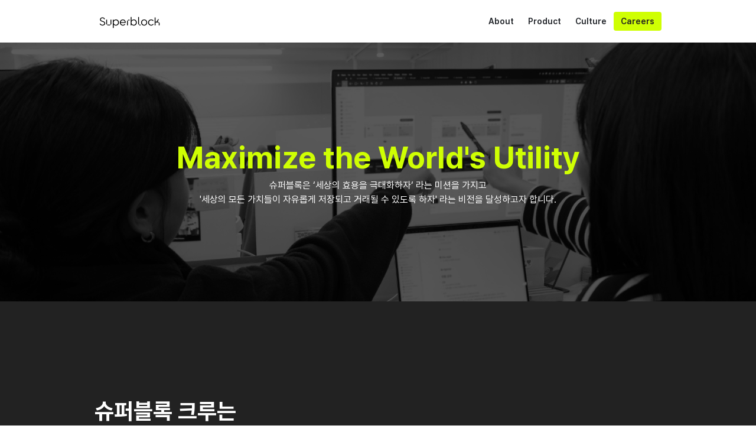

--- FILE ---
content_type: text/html; charset=utf-8
request_url: https://superblock.xyz/ko/culture
body_size: 186209
content:
<!DOCTYPE html><html lang="ko"><head><meta charSet="utf-8" data-next-head=""/><meta name="viewport" content="width=device-width" data-next-head=""/><script async="" src="https://www.googletagmanager.com/gtag/js?id=추적 ID 넣는 공간" data-next-head=""></script><link href="https://profiles.greetinghr.com/group/029047cc-8b9c-4b44-aecd-584c38fdbb56" rel="icon" type="image/png" data-next-head=""/><link href="https://profiles.greetinghr.com/group/029047cc-8b9c-4b44-aecd-584c38fdbb56" rel="apple-touch-icon" sizes="48x48" data-next-head=""/><meta content="notranslate" name="googlebot" data-next-head=""/><link href="https://superblock.career.greetinghr.com/ko/culture" rel="canonical" data-next-head=""/><link href="https://superblock.career.greetinghr.com/ko/culture" hrefLang="ko" rel="alternate" data-next-head=""/><link href="https://superblock.career.greetinghr.com/ko/culture" hrefLang="ko-kr" rel="alternate" data-next-head=""/><link href="https://superblock.career.greetinghr.com/ko/culture" hrefLang="x-default" rel="alternate" data-next-head=""/><title data-next-head="">Superblock | Maximize the World&#x27;s Utility</title><meta content="Superblock | Maximize the World&#x27;s Utility" name="title" data-next-head=""/><meta content="슈퍼블록(Superblock)은 ‘세상의 효용을 극대화하자‘라는 미션 아래 디지털자산 시장을 혁신하는 Web3 스타트업입니다." name="description" data-next-head=""/><meta content="Superblock" property="og:site_name" data-next-head=""/><meta content="website" property="og:type" data-next-head=""/><meta content="https://superblock.career.greetinghr.com/ko/culture" property="og:url" data-next-head=""/><meta content="Superblock | Maximize the World&#x27;s Utility" property="og:title" data-next-head=""/><meta content="슈퍼블록(Superblock)은 ‘세상의 효용을 극대화하자‘라는 미션 아래 디지털자산 시장을 혁신하는 Web3 스타트업입니다." property="og:description" data-next-head=""/><meta content="https://opening-attachments.greetinghr.com/2023-11-21/1c4a6ec0-b11d-4b85-ad46-d1523ae42951/Combination_Square_Lime_Charcoal.png" property="og:image" data-next-head=""/><meta content="ko_KR" property="og:locale" data-next-head=""/><meta content="summary_large_image" property="twitter:card" data-next-head=""/><meta content="https://superblock.career.greetinghr.com/ko/culture" property="twitter:url" data-next-head=""/><meta content="Superblock | Maximize the World&#x27;s Utility" property="twitter:title" data-next-head=""/><meta content="슈퍼블록(Superblock)은 ‘세상의 효용을 극대화하자‘라는 미션 아래 디지털자산 시장을 혁신하는 Web3 스타트업입니다." property="twitter:description" data-next-head=""/><meta content="https://opening-attachments.greetinghr.com/2023-11-21/47a06d9f-f847-46cc-a7e4-1d64ad8d8c25/Combination_Square_Lime_Charcoal.png" property="twitter:image" data-next-head=""/><meta name="keywords" content="채용, recruit, 면접, 인터뷰, 지원, 스타트업, 대기업, 회사, 직군, 신입, 경력, 무관, 정규직, 계약직, 대규모 채용, 신입채용, 경력채용, 무관채용, 계약직채용, 정규직채용, 채용공고, 수시채용, 인터뷰, Superblock채용, Superblock" data-next-head=""/><meta name="google-site-verification" content="링크에 맞는 코드를 삽입해 주세요" data-next-head=""/><meta name="naver-site-verification" content="링크에 맞는 코드를 삽입해 주세요" data-next-head=""/><meta name="facebook-domain-verification" content="도메인에 맞는 코드를 삽입해 주세요" data-next-head=""/><meta content="notranslate" name="google"/><link rel="preload" href="/_next/static/css/7a814f1da7618bb2.css" as="style"/><link rel="preload" href="/_next/static/css/a28a9a33feb11f1f.css" as="style"/><script data-next-head="">
  window.dataLayer = window.dataLayer || [];
  function gtag(){dataLayer.push(arguments);}
  gtag('js', new Date());

  gtag('config', '추적 ID 넣는 공간');
</script><script data-next-head=""> !function(f,b,e,v,n,t,s){if(f.fbq)return;n=f.fbq=function(){n.callMethod? n.callMethod.apply(n,arguments):n.queue.push(arguments)};if(!f._fbq)f._fbq=n; n.push=n;n.loaded=!0;n.version='2.0';n.queue=[];t=b.createElement(e);t.async=!0; t.src=v;s=b.getElementsByTagName(e)[0];s.parentNode.insertBefore(t,s)}(window, document,'script','https://connect.facebook.net/en_US/fbevents.js');
fbq('init', '고객사에 맞는 코드를 삽입해 주세요');
fbq('track', 'PageView');
</script><noscript data-next-head="">
<img height="1" width="1" style="display:none" src="https://www.facebook.com/tr?id=고객사에 맞는 코드를 삽입해 주세요&amp;ev=PageView&amp;noscript=1"/>
</noscript><script id="data-dog" data-nscript="beforeInteractive">(function(h,o,u,n,d) {
  h=h[d]=h[d]||{q:[],onReady:function(c){h.q.push(c)}}
  d=o.createElement(u);d.async=1;d.src=n
  n=o.getElementsByTagName(u)[0];n.parentNode.insertBefore(d,n)
})(window,document,'script','https://www.datadoghq-browser-agent.com/us1/v6/datadog-rum.js','DD_RUM')
window.DD_RUM.onReady(function() {
  window.DD_RUM.init({
    clientToken: 'pubac85d1b86d9d15aad131e485661d599c',
    applicationId: 'e10006b3-1d52-453a-9241-7678dd072f36',
    site: 'datadoghq.com',
    service: 'greeting-career',
    env: 'production',
    sessionSampleRate: 10,
    sessionReplaySampleRate: 3,
    trackResources: true,
    trackUserInteractions: true,
    allowedTracingUrls: ['https://api.greetinghr.com'],
    defaultPrivacyLevel: 'mask-user-input',
  });
})</script><link rel="stylesheet" href="/_next/static/css/7a814f1da7618bb2.css" data-n-g=""/><link rel="stylesheet" href="/_next/static/css/a28a9a33feb11f1f.css" data-n-p=""/><noscript data-n-css=""></noscript><script defer="" noModule="" src="/_next/static/chunks/polyfills-42372ed130431b0a.js"></script><script src="/_next/static/chunks/webpack-a7974eb30aa565a0.js" defer=""></script><script src="/_next/static/chunks/framework-de66cc6449ac4fd1.js" defer=""></script><script src="/_next/static/chunks/main-1a767311ff93ff6f.js" defer=""></script><script src="/_next/static/chunks/pages/_app-350dbaa2b09b3213.js" defer=""></script><script src="/_next/static/chunks/9984-e4e7a8586790bad1.js" defer=""></script><script src="/_next/static/chunks/2944-707b3b11ffb715c2.js" defer=""></script><script src="/_next/static/chunks/2972-bfc9a9b6f66b2e4e.js" defer=""></script><script src="/_next/static/chunks/34-bf1ea0b604fff2a2.js" defer=""></script><script src="/_next/static/chunks/7178-9ef4d476e4f96f2c.js" defer=""></script><script src="/_next/static/chunks/4901-ad6a431f2c403ffc.js" defer=""></script><script src="/_next/static/chunks/3809-3391578a1a4a2020.js" defer=""></script><script src="/_next/static/chunks/5248-6d719644d0bbb9b5.js" defer=""></script><script src="/_next/static/chunks/8266-7ee50f84ccda3e2e.js" defer=""></script><script src="/_next/static/chunks/7187-0ea93f4c09f20792.js" defer=""></script><script src="/_next/static/chunks/706-38ac4e4e7ec47532.js" defer=""></script><script src="/_next/static/chunks/3125-92c0191525028bd8.js" defer=""></script><script src="/_next/static/chunks/pages/%5Blocale%5D/%5Bpage%5D-cd291b7eff9dddbb.js" defer=""></script><script src="/_next/static/8Ey2aKpErNnMlsqkoCZz1/_buildManifest.js" defer=""></script><script src="/_next/static/8Ey2aKpErNnMlsqkoCZz1/_ssgManifest.js" defer=""></script><style data-styled="" data-styled-version="6.1.11">.jYdwkH{margin-block-start:0;margin-block-end:0;margin-inline-start:0;margin-inline-end:0;letter-spacing:normal;text-transform:none;font-weight:600;font-size:14px;line-height:1.6em;color:currentColor;text-align:inherit;white-space:nowrap;font-style:normal;user-select:auto;word-break:normal;}/*!sc*/
.kzhjSu{margin-block-start:0;margin-block-end:0;margin-inline-start:0;margin-inline-end:0;letter-spacing:normal;text-transform:none;font-weight:600;font-size:14px;line-height:1.6em;color:rgba(0, 0, 0, 0.85);text-align:inherit;white-space:pre-line;font-style:normal;user-select:auto;word-break:normal;}/*!sc*/
.jAyJWG{margin-block-start:0;margin-block-end:0;margin-inline-start:0;margin-inline-end:0;letter-spacing:normal;text-transform:none;font-weight:400;font-size:12px;line-height:1.6em;color:#8C8C8C;text-align:inherit;white-space:pre-line;font-style:normal;user-select:auto;word-break:normal;}/*!sc*/
.lcLYvw{margin-block-start:0;margin-block-end:0;margin-inline-start:0;margin-inline-end:0;letter-spacing:normal;text-transform:none;font-weight:400;font-size:12px;line-height:1.6em;color:currentColor;text-align:inherit;white-space:pre-line;font-style:normal;text-decoration:underline;user-select:auto;word-break:normal;}/*!sc*/
.eFaVoa{margin-block-start:0;margin-block-end:0;margin-inline-start:0;margin-inline-end:0;letter-spacing:normal;text-transform:none;font-weight:700;font-size:12px;line-height:1.6em;color:#FFFFFF;text-align:inherit;white-space:pre-line;font-style:normal;user-select:auto;word-break:normal;}/*!sc*/
data-styled.g1[id="sc-86b147bc-0"]{content:"jYdwkH,kzhjSu,jAyJWG,lcLYvw,eFaVoa,"}/*!sc*/
.epJNEw{flex:0 0 auto;color:currentColor;}/*!sc*/
.eVFXMb{flex:0 0 auto;color:#FFFFFF;}/*!sc*/
data-styled.g23[id="sc-386c5788-0"]{content:"epJNEw,eVFXMb,"}/*!sc*/
.faWboY{box-sizing:border-box;display:flex;flex-direction:column;}/*!sc*/
.faWboY *{box-sizing:border-box;}/*!sc*/
data-styled.g71[id="sc-70234ffb-0"]{content:"faWboY,"}/*!sc*/
.fOPdNL{box-sizing:border-box;display:flex;flex-flow:column nowrap;gap:16px;align-items:flex-start;justify-content:center;flex:unset;width:100%;}/*!sc*/
.fOPdNL *{box-sizing:border-box;}/*!sc*/
.bCyEfq{box-sizing:border-box;display:flex;flex-flow:column nowrap;gap:8px;align-items:flex-start;justify-content:center;flex:unset;width:initial;}/*!sc*/
.bCyEfq *{box-sizing:border-box;}/*!sc*/
.hUnbii{box-sizing:border-box;display:flex;flex-flow:column nowrap;gap:4px;align-items:flex-start;justify-content:center;flex:unset;width:initial;}/*!sc*/
.hUnbii *{box-sizing:border-box;}/*!sc*/
.lllkzY{box-sizing:border-box;display:flex;flex-flow:column nowrap;gap:28px;align-items:flex-start;justify-content:center;flex:unset;width:initial;}/*!sc*/
.lllkzY *{box-sizing:border-box;}/*!sc*/
.fVVdRJ{box-sizing:border-box;display:flex;flex-flow:column nowrap;gap:12px;align-items:flex-start;justify-content:center;flex:unset;width:initial;}/*!sc*/
.fVVdRJ *{box-sizing:border-box;}/*!sc*/
data-styled.g74[id="sc-9b56f69e-0"]{content:"fOPdNL,bCyEfq,hUnbii,lllkzY,fVVdRJ,"}/*!sc*/
.rjbfd{box-sizing:border-box;display:flex;flex-flow:row nowrap;gap:0px;align-items:center;justify-content:space-between;flex:none;width:100%;}/*!sc*/
.rjbfd *{box-sizing:border-box;}/*!sc*/
.hLfgTO{box-sizing:border-box;display:flex;flex-flow:row nowrap;gap:8px;align-items:center;justify-content:flex-start;flex:none;width:initial;}/*!sc*/
.hLfgTO *{box-sizing:border-box;}/*!sc*/
.cQJfHK{box-sizing:border-box;display:flex;flex-flow:row nowrap;gap:16px;align-items:flex-start;justify-content:flex-start;flex:none;width:100%;}/*!sc*/
.cQJfHK *{box-sizing:border-box;}/*!sc*/
.jYhIwX{box-sizing:border-box;display:flex;flex-flow:row nowrap;gap:24px;align-items:flex-start;justify-content:flex-start;flex:none;width:100%;}/*!sc*/
.jYhIwX *{box-sizing:border-box;}/*!sc*/
.fceOqS{box-sizing:border-box;display:flex;flex-flow:row nowrap;gap:56px;align-items:flex-start;justify-content:flex-start;flex:none;width:100%;}/*!sc*/
.fceOqS *{box-sizing:border-box;}/*!sc*/
.bGMQWy{box-sizing:border-box;display:flex;flex-flow:row nowrap;gap:60px;align-items:center;justify-content:flex-start;flex:none;width:100%;}/*!sc*/
.bGMQWy *{box-sizing:border-box;}/*!sc*/
data-styled.g75[id="sc-df4c3229-0"]{content:"rjbfd,hLfgTO,cQJfHK,jYhIwX,fceOqS,bGMQWy,"}/*!sc*/
html{line-height:1.15;-webkit-text-size-adjust:100%;}/*!sc*/
body{margin:0;}/*!sc*/
main{display:block;}/*!sc*/
h1{font-size:2em;margin:0.67em 0;}/*!sc*/
hr{box-sizing:content-box;height:0;overflow:visible;}/*!sc*/
pre{font-family:monospace,monospace;font-size:1em;}/*!sc*/
a{background-color:transparent;}/*!sc*/
abbr[title]{border-bottom:none;text-decoration:underline;text-decoration:underline dotted;}/*!sc*/
b,strong{font-weight:bolder;}/*!sc*/
code,kbd,samp{font-family:monospace,monospace;font-size:1em;}/*!sc*/
small{font-size:80%;}/*!sc*/
sub,sup{font-size:75%;line-height:0;position:relative;vertical-align:baseline;}/*!sc*/
sub{bottom:-0.25em;}/*!sc*/
sup{top:-0.5em;}/*!sc*/
img{border-style:none;}/*!sc*/
button,input,optgroup,select,textarea{font-family:inherit;font-size:100%;line-height:1.15;margin:0;}/*!sc*/
button,input{overflow:visible;}/*!sc*/
button,select{text-transform:none;}/*!sc*/
button,[type='button'],[type='reset'],[type='submit']{-webkit-appearance:button;}/*!sc*/
button::-moz-focus-inner,[type='button']::-moz-focus-inner,[type='reset']::-moz-focus-inner,[type='submit']::-moz-focus-inner{border-style:none;padding:0;}/*!sc*/
button:-moz-focusring,[type='button']:-moz-focusring,[type='reset']:-moz-focusring,[type='submit']:-moz-focusring{outline:1px dotted ButtonText;}/*!sc*/
fieldset{padding:0.35em 0.75em 0.625em;}/*!sc*/
legend{box-sizing:border-box;color:inherit;display:table;max-width:100%;padding:0;white-space:normal;}/*!sc*/
progress{vertical-align:baseline;}/*!sc*/
textarea{overflow:auto;}/*!sc*/
[type='checkbox'],[type='radio']{box-sizing:border-box;padding:0;}/*!sc*/
[type='number']::-webkit-inner-spin-button,[type='number']::-webkit-outer-spin-button{height:auto;}/*!sc*/
[type='search']{-webkit-appearance:textfield;outline-offset:-2px;}/*!sc*/
[type='search']::-webkit-search-decoration{-webkit-appearance:none;}/*!sc*/
::-webkit-file-upload-button{-webkit-appearance:button;font:inherit;}/*!sc*/
details{display:block;}/*!sc*/
summary{display:list-item;}/*!sc*/
template{display:none;}/*!sc*/
[hidden]{display:none;}/*!sc*/
html,body{box-sizing:border-box;font-family:Pretendard,-apple-system,BlinkMacSystemFont,system-ui,Roboto,'Helvetica Neue','Segoe UI','Apple SD Gothic Neo','Noto Sans KR','Malgun Gothic','Apple Color Emoji','Segoe UI Emoji','Segoe UI Symbol',sans-serif;font-weight:400;color:rgba(0, 0, 0, 0.85);-webkit-font-smoothing:antialiased;-moz-osx-font-smoothing:grayscale;}/*!sc*/
*,*::before,*::after{box-sizing:inherit;}/*!sc*/
a{cursor:pointer;text-decoration:none;}/*!sc*/
::-webkit-scrollbar{width:14px;}/*!sc*/
::-webkit-scrollbar-track{background:transparent;}/*!sc*/
::-webkit-scrollbar-track:vertical:hover{box-shadow:inset 1px 0 0 rgba(0, 0, 0, 0.06);}/*!sc*/
::-webkit-scrollbar-track:horizontal:hover{box-shadow:inset 0 1px 0 rgba(0, 0, 0, 0.06);}/*!sc*/
::-webkit-scrollbar-thumb{border:solid transparent;border-radius:7px;background-clip:padding-box;box-shadow:inset 0 0 100px rgba(0, 0, 0, 0.11);}/*!sc*/
::-webkit-scrollbar-thumb:vertical{border-width:3px 3px 3px 4px;}/*!sc*/
::-webkit-scrollbar-thumb:horizontal{border-width:4px 3px 3px;}/*!sc*/
data-styled.g219[id="sc-global-dzeWKL1"]{content:"sc-global-dzeWKL1,"}/*!sc*/
.dXQENK{position:absolute;top:0;left:0;width:100%;min-height:100%;}/*!sc*/
data-styled.g221[id="sc-674bc0d3-0"]{content:"dXQENK,"}/*!sc*/
*{padding:0;margin:0;box-sizing:border-box;font:inherit;}/*!sc*/
html{font-size:62.5%;font-family:Pretendard,-apple-system,BlinkMacSystemFont,system-ui,Roboto,'Helvetica Neue','Segoe UI','Apple SD Gothic Neo','Noto Sans KR','Malgun Gothic',sans-serif;-webkit-font-smoothing:antialiased;-moz-osx-font-smoothing:grayscale;}/*!sc*/
html body{font-size:1.6rem;}/*!sc*/
button{outline:none;border:none;background:none;cursor:pointer;}/*!sc*/
a{color:currentColor;}/*!sc*/
h1{margin:0;}/*!sc*/
iframe{border:none;}/*!sc*/
data-styled.g222[id="sc-global-gNWPhD1"]{content:"sc-global-gNWPhD1,"}/*!sc*/
.pac-container{z-index:3;margin-top:4px;border:none;border-radius:4px;box-shadow:0px 1px 2px rgba(0, 0, 0, 0.04),0px 5px 12px rgba(0, 0, 0, 0.06),0px 7px 20px rgba(0, 0, 0, 0.16);font-family:Pretendard,-apple-system,BlinkMacSystemFont,system-ui,Roboto,'Helvetica Neue','Segoe UI','Apple SD Gothic Neo','Noto Sans KR','Malgun Gothic',sans-serif;width:480px;}/*!sc*/
.pac-item{background-color:#fff;padding:5.5px 12px;border:none;}/*!sc*/
.pac-item:hover{background-color:#f1f1f1;}/*!sc*/
.pac-item-selected{background-color:#f1f1f1;}/*!sc*/
.pac-matched{font-weight:700;}/*!sc*/
data-styled.g224[id="sc-global-fMPvoR1"]{content:"sc-global-fMPvoR1,"}/*!sc*/
.Quill{border:solid 1px #d0d0d0;border-radius:6px;}/*!sc*/
.Quill .ql-container,.Quill .ql-toolbar{border:none;}/*!sc*/
.Quill .ql-toolbar{border-bottom:solid 1px #d0d0d0;}/*!sc*/
.Quill .ql-container{min-height:350px;font-family:Pretendard,-apple-system,BlinkMacSystemFont,system-ui,Roboto,'Helvetica Neue','Segoe UI','Apple SD Gothic Neo','Noto Sans KR','Malgun Gothic',sans-serif;letter-spacing:-0.6px;font-size:16px;line-height:28px;padding:0 66px;margin:0 -48px;overflow-x:hidden;overflow-y:auto;}/*!sc*/
.Quill .ql-container::-webkit-scrollbar,.Quill .ql-container::-webkit-scrollbar-thumb{display:none;}/*!sc*/
.Quill .ql-editor{line-height:28px;padding:20px 0;}/*!sc*/
.Quill input{border-radius:4px;border:1px solid #d0d0d0;}/*!sc*/
.Quill strong{font-weight:500;}/*!sc*/
.Quill .ql-editor.ql-blank::before{padding-left:52px;font-style:inherit;color:#b0b0b0;}/*!sc*/
.Quill .ql-snow.ql-toolbar button:hover,.Quill .ql-snow .ql-toolbar button:hover,.Quill .ql-snow.ql-toolbar button:focus,.Quill .ql-snow .ql-toolbar button:focus,.Quill .ql-snow.ql-toolbar button.ql-active,.Quill .ql-snow .ql-toolbar button.ql-active,.Quill .ql-snow.ql-toolbar .ql-picker-label:hover,.Quill .ql-snow .ql-toolbar .ql-picker-label:hover,.Quill .ql-snow.ql-toolbar .ql-picker-label.ql-active,.Quill .ql-snow .ql-toolbar .ql-picker-label.ql-active,.Quill .ql-snow.ql-toolbar .ql-picker-item:hover,.Quill .ql-snow .ql-toolbar .ql-picker-item:hover,.Quill .ql-snow.ql-toolbar .ql-picker-item.ql-selected,.Quill .ql-snow .ql-toolbar .ql-picker-item.ql-selected{color:#1c7ed6;}/*!sc*/
.Quill .ql-snow.ql-toolbar button:hover .ql-fill,.Quill .ql-snow .ql-toolbar button:hover .ql-fill,.Quill .ql-snow.ql-toolbar button:focus .ql-fill,.Quill .ql-snow .ql-toolbar button:focus .ql-fill,.Quill .ql-snow.ql-toolbar button.ql-active .ql-fill,.Quill .ql-snow .ql-toolbar button.ql-active .ql-fill,.Quill .ql-snow.ql-toolbar .ql-picker-label:hover .ql-fill,.Quill .ql-snow .ql-toolbar .ql-picker-label:hover .ql-fill,.Quill .ql-snow.ql-toolbar .ql-picker-label.ql-active .ql-fill,.Quill .ql-snow .ql-toolbar .ql-picker-label.ql-active .ql-fill,.Quill .ql-snow.ql-toolbar .ql-picker-item:hover .ql-fill,.Quill .ql-snow .ql-toolbar .ql-picker-item:hover .ql-fill,.Quill .ql-snow.ql-toolbar .ql-picker-item.ql-selected .ql-fill,.Quill .ql-snow .ql-toolbar .ql-picker-item.ql-selected .ql-fill,.Quill .ql-snow.ql-toolbar button:hover .ql-stroke.ql-fill,.Quill .ql-snow .ql-toolbar button:hover .ql-stroke.ql-fill,.Quill .ql-snow.ql-toolbar button:focus .ql-stroke.ql-fill,.Quill .ql-snow .ql-toolbar button:focus .ql-stroke.ql-fill,.Quill .ql-snow.ql-toolbar button.ql-active .ql-stroke.ql-fill,.Quill .ql-snow .ql-toolbar button.ql-active .ql-stroke.ql-fill,.Quill .ql-snow.ql-toolbar .ql-picker-label:hover .ql-stroke.ql-fill,.Quill .ql-snow .ql-toolbar .ql-picker-label:hover .ql-stroke.ql-fill,.Quill .ql-snow.ql-toolbar .ql-picker-label.ql-active .ql-stroke.ql-fill,.Quill .ql-snow .ql-toolbar .ql-picker-label.ql-active .ql-stroke.ql-fill,.Quill .ql-snow.ql-toolbar .ql-picker-item:hover .ql-stroke.ql-fill,.Quill .ql-snow .ql-toolbar .ql-picker-item:hover .ql-stroke.ql-fill,.Quill .ql-snow.ql-toolbar .ql-picker-item.ql-selected .ql-stroke.ql-fill,.Quill .ql-snow .ql-toolbar .ql-picker-item.ql-selected .ql-stroke.ql-fill{fill:#1c7ed6;}/*!sc*/
.Quill .ql-snow.ql-toolbar button:hover .ql-stroke,.Quill .ql-snow .ql-toolbar button:hover .ql-stroke,.Quill .ql-snow.ql-toolbar button:focus .ql-stroke,.Quill .ql-snow .ql-toolbar button:focus .ql-stroke,.Quill .ql-snow.ql-toolbar button.ql-active .ql-stroke,.Quill .ql-snow .ql-toolbar button.ql-active .ql-stroke,.Quill .ql-snow.ql-toolbar .ql-picker-label:hover .ql-stroke,.Quill .ql-snow .ql-toolbar .ql-picker-label:hover .ql-stroke,.Quill .ql-snow.ql-toolbar .ql-picker-label.ql-active .ql-stroke,.Quill .ql-snow .ql-toolbar .ql-picker-label.ql-active .ql-stroke,.Quill .ql-snow.ql-toolbar .ql-picker-item:hover .ql-stroke,.Quill .ql-snow .ql-toolbar .ql-picker-item:hover .ql-stroke,.Quill .ql-snow.ql-toolbar .ql-picker-item.ql-selected .ql-stroke,.Quill .ql-snow .ql-toolbar .ql-picker-item.ql-selected .ql-stroke,.Quill .ql-snow.ql-toolbar button:hover .ql-stroke-miter,.Quill .ql-snow .ql-toolbar button:hover .ql-stroke-miter,.Quill .ql-snow.ql-toolbar button:focus .ql-stroke-miter,.Quill .ql-snow .ql-toolbar button:focus .ql-stroke-miter,.Quill .ql-snow.ql-toolbar button.ql-active .ql-stroke-miter,.Quill .ql-snow .ql-toolbar button.ql-active .ql-stroke-miter,.Quill .ql-snow.ql-toolbar .ql-picker-label:hover .ql-stroke-miter,.Quill .ql-snow .ql-toolbar .ql-picker-label:hover .ql-stroke-miter,.Quill .ql-snow.ql-toolbar .ql-picker-label.ql-active .ql-stroke-miter,.Quill .ql-snow .ql-toolbar .ql-picker-label.ql-active .ql-stroke-miter,.Quill .ql-snow.ql-toolbar .ql-picker-item:hover .ql-stroke-miter,.Quill .ql-snow .ql-toolbar .ql-picker-item:hover .ql-stroke-miter,.Quill .ql-snow.ql-toolbar .ql-picker-item.ql-selected .ql-stroke-miter,.Quill .ql-snow .ql-toolbar .ql-picker-item.ql-selected .ql-stroke-miter{stroke:#1c7ed6;}/*!sc*/
.Quill .ql-snow .ql-tooltip[data-mode='link']::before{content:'URL 입력';}/*!sc*/
.Quill .ql-snow .ql-tooltip.ql-editing a.ql-action::after{content:'저장';position:absolute;bottom:6px;right:16px;font-weight:500;}/*!sc*/
.Quill .ql-snow .ql-tooltip::before{content:'';margin:0;}/*!sc*/
.Quill .ql-snow .ql-tooltip a.ql-action::after{content:'수정';position:absolute;bottom:6px;right:48px;border:none;font-weight:500;}/*!sc*/
.Quill .ql-snow .ql-tooltip a.ql-remove::before{content:'삭제';position:absolute;bottom:6px;right:16px;font-weight:500;}/*!sc*/
.Quill .ql-snow a{color:#1c7ed6;}/*!sc*/
.Quill .ql-snow .ql-tooltip{min-width:200px;border-radius:4px;padding:12px 16px;padding-bottom:40px;}/*!sc*/
.Quill .ql-snow .ql-tooltip.ql-editing{border-radius:4px;padding:12px 16px;padding-bottom:40px;}/*!sc*/
.Quill .ql-snow .ql-tooltip.ql-editing input[type='text']{display:block;margin-top:4px;}/*!sc*/
.Quill .ql-snow .ql-editor h1{font-weight:500;line-height:46px;}/*!sc*/
.Quill .ql-snow .ql-editor h1 strong{font-weight:700;}/*!sc*/
.Quill .ql-snow .ql-editor h2{font-weight:500;line-height:36px;}/*!sc*/
.Quill .ql-snow .ql-editor h2 strong{font-weight:700;}/*!sc*/
.Quill .ql-snow .ql-editor h3{font-size:1.25em;font-weight:500;line-height:30px;}/*!sc*/
.Quill .ql-snow .ql-editor h3 strong{font-weight:700;}/*!sc*/
.Quill .ql-snow .ql-picker.ql-header .ql-picker-label::before,.Quill .ql-snow .ql-picker.ql-header .ql-picker-item::before{content:'텍스트';}/*!sc*/
.Quill .ql-snow .ql-picker.ql-header .ql-picker-label[data-value='1']::before,.Quill .ql-snow .ql-picker.ql-header .ql-picker-item[data-value='1']::before{content:'제목1';}/*!sc*/
.Quill .ql-snow .ql-picker.ql-header .ql-picker-label[data-value='2']::before,.Quill .ql-snow .ql-picker.ql-header .ql-picker-item[data-value='2']::before{content:'제목2';}/*!sc*/
.Quill .ql-snow .ql-picker.ql-header .ql-picker-label[data-value='3']::before,.Quill .ql-snow .ql-picker.ql-header .ql-picker-item[data-value='3']::before{content:'제목3';}/*!sc*/
.Quill .ql-snow .ql-picker.ql-header .ql-picker-item[data-value='1']::before{font-size:2em;}/*!sc*/
.Quill .ql-snow .ql-picker.ql-header .ql-picker-item[data-value='2']::before{font-size:1.5em;}/*!sc*/
.Quill .ql-snow .ql-picker.ql-header .ql-picker-item[data-value='3']::before{font-size:1.25em;}/*!sc*/
.Quill .ql-toolbar.ql-snow .ql-formats{margin-right:12px;}/*!sc*/
.Quill .ql-toolbar.ql-snow .ql-formats:nth-child(n + 2){padding-left:12px;border-left:1px solid #d0d0d0;}/*!sc*/
.detail{white-space:pre-wrap;}/*!sc*/
.detail .ql-container{border:none;}/*!sc*/
.detail .ql-editor>*{word-break:break-word;word-wrap:break-word;cursor:unset;}/*!sc*/
.detail .ql-editor{padding:0;font-family:Pretendard,-apple-system,BlinkMacSystemFont,system-ui,Roboto,'Helvetica Neue','Segoe UI','Apple SD Gothic Neo','Noto Sans KR','Malgun Gothic',sans-serif;font-size:1.6rem;line-height:1.5em;word-wrap:break-word;}/*!sc*/
.detail a{font-weight:500;}/*!sc*/
.detail strong{font-weight:700;}/*!sc*/
.detail .ql-snow .ql-editor h1,.detail .ql-snow .ql-editor h2,.detail .ql-snow .ql-editor h3{font-weight:700;line-height:1.75em;}/*!sc*/
.detail .ql-snow .ql-editor h1 strong,.detail .ql-snow .ql-editor h2 strong,.detail .ql-snow .ql-editor h3 strong{font-weight:700;}/*!sc*/
.detail .ql-snow .ql-editor h3{font-size:1.25em;font-weight:500;}/*!sc*/
.detail .ql-snow .ql-editor p,.detail .ql-snow .ql-editor li{line-height:1.75em;}/*!sc*/
.detail .ql-editor ul{padding-left:0;}/*!sc*/
.detail .ql-editor .ql-indent-1:not(.ql-direction-rtl){padding-left:1.5em;}/*!sc*/
.detail .ql-editor .ql-indent-2:not(.ql-direction-rtl){padding-left:3em;}/*!sc*/
.detail .ql-editor .ql-indent-3:not(.ql-direction-rtl){padding-left:4.5em;}/*!sc*/
.detail .ql-editor .ql-indent-4:not(.ql-direction-rtl){padding-left:6em;}/*!sc*/
.detail .ql-editor .ql-indent-5:not(.ql-direction-rtl){padding-left:7.5em;}/*!sc*/
.detail .ql-editor .ql-indent-6:not(.ql-direction-rtl){padding-left:9em;}/*!sc*/
.detail .ql-editor .ql-indent-7:not(.ql-direction-rtl){padding-left:10.5em;}/*!sc*/
.detail .ql-editor .ql-indent-8:not(.ql-direction-rtl){padding-left:12em;}/*!sc*/
.detail .ql-editor li.ql-indent-1:not(.ql-direction-rtl){padding-left:3em;}/*!sc*/
.detail .ql-editor li.ql-indent-2:not(.ql-direction-rtl){padding-left:4.5em;}/*!sc*/
.detail .ql-editor li.ql-indent-3:not(.ql-direction-rtl){padding-left:6em;}/*!sc*/
.detail .ql-editor li.ql-indent-4:not(.ql-direction-rtl){padding-left:7.5em;}/*!sc*/
.detail .ql-editor li.ql-indent-5:not(.ql-direction-rtl){padding-left:9em;}/*!sc*/
.detail .ql-editor li.ql-indent-6:not(.ql-direction-rtl){padding-left:10.5em;}/*!sc*/
.detail .ql-editor li.ql-indent-7:not(.ql-direction-rtl){padding-left:12em;}/*!sc*/
.detail .ql-editor li.ql-indent-8:not(.ql-direction-rtl){padding-left:13.5em;}/*!sc*/
data-styled.g225[id="sc-global-krsxnV1"]{content:"sc-global-krsxnV1,"}/*!sc*/
.cKBhbw{display:none;}/*!sc*/
@media (max-width: 767px){.cKBhbw{display:block;}}/*!sc*/
.dwBfZo{display:block;}/*!sc*/
@media (max-width: 767px){.dwBfZo{display:none;}}/*!sc*/
data-styled.g231[id="sc-40cadc4f-0"]{content:"cKBhbw,dwBfZo,"}/*!sc*/
.hCxgdW{display:flex;align-items:center;gap:8px;border:none;outline:none;padding:5.5px 12px;height:32px;cursor:pointer;color:rgba(33, 36, 41, 1);background-color:rgba(255, 255, 255, 1);border-radius:4px;}/*!sc*/
.hCxgdW:hover{filter:brightness(0.94);}/*!sc*/
.cPmrzP{display:flex;align-items:center;gap:8px;border:none;outline:none;padding:5.5px 12px;height:32px;cursor:pointer;color:rgba(34, 34, 34, 1);background-color:rgba(207, 255, 3, 1);border-radius:4px;}/*!sc*/
.cPmrzP:hover{filter:brightness(0.94);}/*!sc*/
data-styled.g232[id="sc-c2e0a26-0"]{content:"hCxgdW,cPmrzP,"}/*!sc*/
.kEyObP{width:100%;height:60px;background-color:#FFFFFF;padding:0 40px;border-bottom:1px solid rgba(0, 0, 0, 0.11);}/*!sc*/
@media (max-width: 767px){.kEyObP{padding:0 8px 0 20px;}}/*!sc*/
data-styled.g233[id="sc-c2e0a26-1"]{content:"kEyObP,"}/*!sc*/
.lnodRB{height:100%;max-width:960px;margin:0 auto;}/*!sc*/
data-styled.g234[id="sc-c2e0a26-2"]{content:"lnodRB,"}/*!sc*/
.VjuVL{display:flex;flex-direction:row;align-items:center;gap:12px;}/*!sc*/
.VjuVL img{max-height:32px;height:32px;}/*!sc*/
data-styled.g235[id="sc-c2e0a26-3"]{content:"VjuVL,"}/*!sc*/
.dagLFP{width:48px;height:48px;display:flex;align-items:center;justify-content:center;}/*!sc*/
.dagLFP:active{border-radius:4px;background-color:rgba(0, 0, 0, 0.06);}/*!sc*/
data-styled.g236[id="sc-c2e0a26-4"]{content:"dagLFP,"}/*!sc*/
.cvLiBj{position:fixed;top:0;z-index:1;height:72px;border-bottom:1px solid transparent;will-change:height,border-bottom;transition:300ms background cubic-bezier(0.31, 0.27, 0.15, 0.99),300ms height cubic-bezier(0.31, 0.27, 0.15, 0.99);}/*!sc*/
@media print{.cvLiBj{position:static;}}/*!sc*/
data-styled.g237[id="sc-8c973ac-0"]{content:"cvLiBj,"}/*!sc*/
.iSYeWW{width:100%;height:72px;border-bottom:1px solid transparent;}/*!sc*/
@media print{.iSYeWW{display:none;}}/*!sc*/
data-styled.g238[id="sc-8c973ac-1"]{content:"iSYeWW,"}/*!sc*/
.bsxEUp{position:absolute;top:0;left:0;width:100%;height:100%;}/*!sc*/
.bsxEUp img,.bsxEUp video{object-fit:cover;width:100%;height:100%;}/*!sc*/
data-styled.g260[id="sc-8453b16d-0"]{content:"bsxEUp,"}/*!sc*/
.cuOPkI{width:100%;}/*!sc*/
@media (max-width: 767px){.cuOPkI{width:100%;order:-1;}}/*!sc*/
data-styled.g261[id="sc-3eb5f5e4-0"]{content:"cuOPkI,"}/*!sc*/
.dWcApf{position:relative;width:100%;height:100%;position:relative;}/*!sc*/
data-styled.g262[id="sc-3eb5f5e4-1"]{content:"dWcApf,"}/*!sc*/
.dfHJoU{overflow:hidden;border-radius:4px;}/*!sc*/
.fZOOmc{overflow:hidden;border-radius:0px;}/*!sc*/
.jIePCH{overflow:hidden;border-radius:12px;}/*!sc*/
data-styled.g263[id="sc-3eb5f5e4-2"]{content:"dfHJoU,fZOOmc,jIePCH,"}/*!sc*/
.bfzSNS{width:100%;position:relative;}/*!sc*/
data-styled.g264[id="sc-f142763f-0"]{content:"bfzSNS,"}/*!sc*/
.izbPoL{position:relative;max-width:960px;margin:0 auto;box-sizing:content-box;padding:0 40px;}/*!sc*/
@media (max-width: 767px){.izbPoL{padding:0 20px;}}/*!sc*/
data-styled.g265[id="sc-f142763f-1"]{content:"izbPoL,"}/*!sc*/
.hdrPAz{flex-direction:row;}/*!sc*/
@media (max-width: 767px){.hdrPAz{flex-direction:column;}}/*!sc*/
data-styled.g266[id="sc-f142763f-2"]{content:"hdrPAz,"}/*!sc*/
.dnbURW{position:relative;display:flex;flex-direction:column;width:100%;background-color:rgba(238, 238, 238, 1);}/*!sc*/
.hWnmfU{position:relative;display:flex;flex-direction:column;width:100%;background-color:rgba(34, 34, 34, 1);}/*!sc*/
.jydZpd{position:relative;display:flex;flex-direction:column;width:100%;}/*!sc*/
.bcEEjt{position:relative;display:flex;flex-direction:column;width:100%;background-color:rgba(244, 244, 244, 1);}/*!sc*/
data-styled.g267[id="sc-975a7b5e-0"]{content:"dnbURW,hWnmfU,jydZpd,bcEEjt,"}/*!sc*/
.kZRySk{position:absolute;top:0;left:0;width:100%;height:100%;background-color:rgba(0, 0, 0, 0.64);pointer-events:none;}/*!sc*/
data-styled.g268[id="sc-975a7b5e-1"]{content:"kZRySk,"}/*!sc*/
.ngysz{width:100%;height:160px;}/*!sc*/
.JZWEC{width:100%;height:20px;}/*!sc*/
.hCKAKs{width:100%;height:4px;}/*!sc*/
.JZWEA{width:100%;height:40px;}/*!sc*/
.hCKAKE{width:100%;height:8px;}/*!sc*/
.ngyvb{width:100%;height:120px;}/*!sc*/
.JZWEy{width:100%;height:60px;}/*!sc*/
data-styled.g269[id="sc-7b373c62-0"]{content:"ngysz,JZWEC,hCKAKs,JZWEA,hCKAKE,ngyvb,JZWEy,"}/*!sc*/
.cKNwJU{width:100%;}/*!sc*/
data-styled.g274[id="sc-ab529e5e-0"]{content:"cKNwJU,"}/*!sc*/
.iPbErS{width:100%;display:flex;justify-content:flex-start;}/*!sc*/
data-styled.g275[id="sc-ab529e5e-1"]{content:"iPbErS,"}/*!sc*/
.qNKUJ{width:100%;display:flex;position:relative;}/*!sc*/
.qNKUJ img{width:100%;object-fit:cover;border-radius:4px;}/*!sc*/
.KejmV{width:100%;display:flex;position:relative;padding-bottom:56.25%;}/*!sc*/
.KejmV img{width:100%;object-fit:cover;height:100%;position:absolute;border-radius:8px;}/*!sc*/
data-styled.g276[id="sc-ab529e5e-2"]{content:"qNKUJ,KejmV,"}/*!sc*/
.gmWpcT{display:block;width:100%;color:#222222;font-weight:400;text-align:center;white-space:pre-wrap;font-size:52px;font-weight:700;line-height:1.35em;}/*!sc*/
@media (max-width: 767px){.gmWpcT{font-size:34px;font-weight:700;line-height:1.35em;}}/*!sc*/
.gmWpcT b,.gmWpcT strong{font-weight:bold;}/*!sc*/
.gmWpcT i,.gmWpcT em{font-style:italic;}/*!sc*/
.gmWpcT a{text-decoration:underline;}/*!sc*/
.gmWpcT a:hover{text-decoration:underline;}/*!sc*/
.gmWpcT ol{list-style-type:decimal;padding-left:1.5em;}/*!sc*/
.gmWpcT ul{list-style-type:disc;padding-left:1.5em;}/*!sc*/
.gmWpcT ul ul{list-style-type:circle;}/*!sc*/
.gmWpcT ul ul ul{list-style-type:square;}/*!sc*/
.jGLEoo{display:block;width:100%;color:#222222;font-weight:400;text-align:center;white-space:pre-wrap;font-size:16px;line-height:1.5em;}/*!sc*/
@media (max-width: 767px){.jGLEoo{font-size:15px;line-height:1.5em;}}/*!sc*/
.jGLEoo b,.jGLEoo strong{font-weight:bold;}/*!sc*/
.jGLEoo i,.jGLEoo em{font-style:italic;}/*!sc*/
.jGLEoo a{text-decoration:underline;}/*!sc*/
.jGLEoo a:hover{text-decoration:underline;}/*!sc*/
.jGLEoo ol{list-style-type:decimal;padding-left:1.5em;}/*!sc*/
.jGLEoo ul{list-style-type:disc;padding-left:1.5em;}/*!sc*/
.jGLEoo ul ul{list-style-type:circle;}/*!sc*/
.jGLEoo ul ul ul{list-style-type:square;}/*!sc*/
.kYqDCA{display:block;width:100%;color:#222222;font-weight:400;text-align:left;white-space:pre-wrap;font-size:38px;font-weight:700;line-height:1.35em;}/*!sc*/
@media (max-width: 767px){.kYqDCA{font-size:26px;font-weight:700;line-height:1.35em;}}/*!sc*/
.kYqDCA b,.kYqDCA strong{font-weight:bold;}/*!sc*/
.kYqDCA i,.kYqDCA em{font-style:italic;}/*!sc*/
.kYqDCA a{text-decoration:underline;}/*!sc*/
.kYqDCA a:hover{text-decoration:underline;}/*!sc*/
.kYqDCA ol{list-style-type:decimal;padding-left:1.5em;}/*!sc*/
.kYqDCA ul{list-style-type:disc;padding-left:1.5em;}/*!sc*/
.kYqDCA ul ul{list-style-type:circle;}/*!sc*/
.kYqDCA ul ul ul{list-style-type:square;}/*!sc*/
.cDwfxA{display:block;width:100%;color:#222222;font-weight:400;text-align:left;white-space:pre-wrap;font-size:16px;line-height:1.5em;}/*!sc*/
@media (max-width: 767px){.cDwfxA{font-size:15px;line-height:1.5em;}}/*!sc*/
.cDwfxA b,.cDwfxA strong{font-weight:bold;}/*!sc*/
.cDwfxA i,.cDwfxA em{font-style:italic;}/*!sc*/
.cDwfxA a{text-decoration:underline;}/*!sc*/
.cDwfxA a:hover{text-decoration:underline;}/*!sc*/
.cDwfxA ol{list-style-type:decimal;padding-left:1.5em;}/*!sc*/
.cDwfxA ul{list-style-type:disc;padding-left:1.5em;}/*!sc*/
.cDwfxA ul ul{list-style-type:circle;}/*!sc*/
.cDwfxA ul ul ul{list-style-type:square;}/*!sc*/
.hjiNDI{display:block;width:100%;color:#222222;font-weight:400;text-align:left;white-space:pre-wrap;font-size:23px;font-weight:700;line-height:1.35em;}/*!sc*/
@media (max-width: 767px){.hjiNDI{font-size:20px;font-weight:700;line-height:1.35em;}}/*!sc*/
.hjiNDI b,.hjiNDI strong{font-weight:bold;}/*!sc*/
.hjiNDI i,.hjiNDI em{font-style:italic;}/*!sc*/
.hjiNDI a{text-decoration:underline;}/*!sc*/
.hjiNDI a:hover{text-decoration:underline;}/*!sc*/
.hjiNDI ol{list-style-type:decimal;padding-left:1.5em;}/*!sc*/
.hjiNDI ul{list-style-type:disc;padding-left:1.5em;}/*!sc*/
.hjiNDI ul ul{list-style-type:circle;}/*!sc*/
.hjiNDI ul ul ul{list-style-type:square;}/*!sc*/
.gPrQOB{display:block;width:100%;color:#222222;font-weight:400;text-align:left;white-space:pre-wrap;font-size:19px;line-height:1.5em;}/*!sc*/
@media (max-width: 767px){.gPrQOB{font-size:17px;line-height:1.5em;}}/*!sc*/
.gPrQOB b,.gPrQOB strong{font-weight:bold;}/*!sc*/
.gPrQOB i,.gPrQOB em{font-style:italic;}/*!sc*/
.gPrQOB a{text-decoration:underline;}/*!sc*/
.gPrQOB a:hover{text-decoration:underline;}/*!sc*/
.gPrQOB ol{list-style-type:decimal;padding-left:1.5em;}/*!sc*/
.gPrQOB ul{list-style-type:disc;padding-left:1.5em;}/*!sc*/
.gPrQOB ul ul{list-style-type:circle;}/*!sc*/
.gPrQOB ul ul ul{list-style-type:square;}/*!sc*/
data-styled.g287[id="sc-3ab056ba-0"]{content:"gmWpcT,jGLEoo,kYqDCA,cDwfxA,hjiNDI,gPrQOB,"}/*!sc*/
.bzlkXm{width:100%;}/*!sc*/
.bzlkXm .slick-slider{position:initial;}/*!sc*/
.bzlkXm .slick-arrow{display:none!important;}/*!sc*/
.bzlkXm .slick-list{overflow:initial;}/*!sc*/
.bzlkXm .slick-track{display:flex;gap:16px;}/*!sc*/
.bzlkXm .slick-track:before,.bzlkXm .slick-track:after{display:none;}/*!sc*/
data-styled.g288[id="sc-dd673eab-0"]{content:"bzlkXm,"}/*!sc*/
.eBbupM{display:flex;flex-direction:column;gap:20px;}/*!sc*/
.eBbupM input{line-height:150%;}/*!sc*/
data-styled.g289[id="sc-dd673eab-1"]{content:"eBbupM,"}/*!sc*/
.eEZHRB{width:100%;}/*!sc*/
data-styled.g290[id="sc-dd673eab-2"]{content:"eEZHRB,"}/*!sc*/
.iqCmmW{width:100%;padding-bottom:66.6666666667%;position:relative;border-radius:4px;overflow:hidden;}/*!sc*/
.iqCmmW img{position:absolute;width:100%;height:100%;object-fit:cover;}/*!sc*/
data-styled.g291[id="sc-dd673eab-3"]{content:"iqCmmW,"}/*!sc*/
.bpUnip{display:flex;justify-content:center;align-items:center;gap:12px;width:100%;margin:28px 0 16px;}/*!sc*/
data-styled.g292[id="sc-dd673eab-4"]{content:"bpUnip,"}/*!sc*/
.sModF{display:flex;justify-content:center;align-items:center;width:40px;height:40px;color:rgba(0, 0, 0, 0.85);border:none;cursor:pointer;}/*!sc*/
.sModF :disabled{color:rgba(0, 0, 0, 0.25);cursor:default;}/*!sc*/
data-styled.g293[id="sc-dd673eab-5"]{content:"sModF,"}/*!sc*/
.flHhOq{width:100%;}/*!sc*/
data-styled.g294[id="sc-893802b9-0"]{content:"flHhOq,"}/*!sc*/
.iXSjzn{width:100%;box-sizing:border-box;border-radius:0 0 20px 20px;background-color:#FAFAFA;word-wrap:break-word;padding:28px 40px 60px;}/*!sc*/
@media (max-width: 767px){.iXSjzn{padding:28px 20px 60px;}}/*!sc*/
data-styled.g302[id="sc-94815e9f-0"]{content:"iXSjzn,"}/*!sc*/
.cxjVhR{gap:12px;}/*!sc*/
@media (max-width: 767px){.cxjVhR{gap:40px;}}/*!sc*/
data-styled.g303[id="sc-94815e9f-1"]{content:"cxjVhR,"}/*!sc*/
.DWiZu{width:100%;max-width:960px;margin:0 auto;}/*!sc*/
.DWiZu .footer-title{font-size:15px;color:#222222;font-weight:600;}/*!sc*/
.DWiZu .footer-detail{color:#8C8C8C;white-space:pre-wrap;font-size:13px;line-height:19.5px;}/*!sc*/
data-styled.g304[id="sc-94815e9f-2"]{content:"DWiZu,"}/*!sc*/
.jMXoKt{display:flex;list-style:none;column-gap:20px;row-gap:8px;align-items:unset;}/*!sc*/
@media (max-width: 767px){.jMXoKt{padding-bottom:12px;flex-direction:column;}}/*!sc*/
.jMXoKt span,.jMXoKt a{color:#8C8C8C;font-size:13px;line-height:150%;}/*!sc*/
.jMXoKt span.bold,.jMXoKt a.bold{color:#595959;font-weight:600;}/*!sc*/
data-styled.g305[id="sc-94815e9f-3"]{content:"jMXoKt,"}/*!sc*/
.fgsn{display:flex;gap:12px;flex-wrap:wrap;list-style:none;}/*!sc*/
data-styled.g306[id="sc-94815e9f-4"]{content:"fgsn,"}/*!sc*/
.InIhG{display:flex;flex-direction:column;align-items:center;justify-content:center;transition:all 0.2s ease-in-out;visibility:hidden;opacity:0;position:fixed;bottom:40px;right:40px;width:48px;height:48px;border-radius:24px;background:#212529;color:#FFFFFF;box-shadow:0px 1px 2px rgba(0, 0, 0, 0.04),0px 8px 16px rgba(0, 0, 0, 0.06),0px 14px 36px rgba(0, 0, 0, 0.16);z-index:1;}/*!sc*/
@media all and (max-width:900px){.InIhG{bottom:20px;right:20px;}}/*!sc*/
data-styled.g307[id="sc-ed3edb0b-0"]{content:"InIhG,"}/*!sc*/
.ituVo{background-color:rgba(255, 255, 255, 1);width:100%;flex:1;overflow:hidden;}/*!sc*/
data-styled.g330[id="sc-60c5a26d-0"]{content:"ituVo,"}/*!sc*/
.jxRlsl{position:relative;}/*!sc*/
.jxRlsl .section-focus{position:absolute;top:-140px;width:1px;height:1px;}/*!sc*/
data-styled.g331[id="sc-60c5a26d-1"]{content:"jxRlsl,"}/*!sc*/
.euwZrS{display:flex;flex-direction:column;height:100%;min-height:100vh;}/*!sc*/
data-styled.g332[id="sc-72f8c828-0"]{content:"euwZrS,"}/*!sc*/
</style></head><body><link as="style" crossorigin="" href="https://cdn.jsdelivr.net/gh/orioncactus/pretendard/dist/web/static/pretendard.css" rel="stylesheet"/><link rel="preload" as="image" href="https://opening-attachments.greetinghr.com/2023-11-17/2c89cd39-c0fa-4d06-b123-1b65eb6a3a00/Logotype-Black.png"/><link rel="preload" as="image" href="https://opening-attachments.greetinghr.com/2023-11-17/286560ba-1cd2-4278-9f18-435cc48bec12/-_.png"/><link rel="preload" as="image" href="https://opening-attachments.greetinghr.com/2023-11-17/3a8ce25d-6d93-428e-bd62-beeb3188bfa0/.png"/><link rel="preload" as="image" href="https://opening-attachments.greetinghr.com/2023-11-17/a001496c-f41c-418e-90c5-46a3bbd857b9/.png"/><link rel="preload" as="image" href="https://opening-attachments.greetinghr.com/2023-11-17/5a2871d4-8434-40e4-9dfe-80e729e86955/.png"/><link rel="preload" as="image" href="https://opening-attachments.greetinghr.com/2023-11-17/499ab4c9-8411-4309-a8d0-c7a6fccde338/.png"/><link rel="preload" as="image" href="https://opening-attachments.greetinghr.com/2023-11-17/1684fab0-00dc-4cdf-96f7-c890925c3141/.png"/><link rel="preload" as="image" href="https://opening-attachments.greetinghr.com/2023-11-17/ee076dcc-668a-4742-87da-9e965f145e5b/close-up-of-books-stacked-blur-background.png"/><link rel="preload" as="image" href="https://opening-attachments.greetinghr.com/2023-11-17/17b219d1-0375-4527-9f19-a7f598ff141e/IMG_0204.png"/><link rel="preload" as="image" href="https://opening-attachments.greetinghr.com/2023-11-16/9a8ec49d-3369-4746-9938-90b91a7dffb1/.jpg"/><link rel="preload" as="image" href="https://opening-attachments.greetinghr.com/2023-11-16/6d2fff2c-9141-498f-bba1-5e62ef218825/_.jpg"/><link rel="preload" as="image" href="https://opening-attachments.greetinghr.com/20230609/43337b67-9ca9-462c-bc08-da20a897e1c3/2.jpg"/><link rel="preload" as="image" href="https://opening-attachments.greetinghr.com/2023-11-17/afe41ae5-5336-413b-9b8e-a1f2ea21500d/3.png"/><link rel="preload" as="image" href="https://opening-attachments.greetinghr.com/2023-11-17/2a15a02e-3ac1-4207-9d54-76491f1f840f/4.png"/><link rel="preload" as="image" href="https://opening-attachments.greetinghr.com/20230609/199980d2-6498-4ef3-97c8-1017537027f4/5.jpg"/><link rel="preload" as="image" href="https://opening-attachments.greetinghr.com/2023-11-17/c9dd96aa-7b40-4154-bfc3-be7997d1d1af/6-.png"/><div id="__next"><style>
:root {
  --primitive-color-brand-500: #cfff03;
  --primitive-color-brand-600: color-mix(in srgb, #cfff03 70%, white);
  
  .greet-button[data-variant="primary"] {
    color: black;
  }
}
        </style><div class="sc-674bc0d3-0 dXQENK"><div class="sc-72f8c828-0 euwZrS"><header id="f3fbcbb5-8c97-4b2c-b929-df013653c3ef" companyName="" logoUrl="https://opening-attachments.greetinghr.com/2023-11-17/2c89cd39-c0fa-4d06-b123-1b65eb6a3a00/Logotype-Black.png" language="[object Object]" menus="[object Object],[object Object],[object Object],[object Object]" account="[object Object]" class="sc-c2e0a26-1 kEyObP sc-8c973ac-0 cvLiBj"><div class="sc-df4c3229-0 rjbfd sc-c2e0a26-2 lnodRB"><a href="/ko"><div class="sc-c2e0a26-3 VjuVL"><img alt="logo" src="https://opening-attachments.greetinghr.com/2023-11-17/2c89cd39-c0fa-4d06-b123-1b65eb6a3a00/Logotype-Black.png"/></div></a><div class="sc-40cadc4f-0 cKBhbw"><button class="sc-c2e0a26-4 dagLFP"><svg fill="none" height="24" viewBox="0 0 24 24" width="24" xmlns="http://www.w3.org/2000/svg"><path clip-rule="evenodd" d="M3 5.5H21V7.5H3V5.5ZM3 11H21V13H3V11ZM21 16.5H3V18.5H21V16.5Z" fill="#222222" fill-rule="evenodd"></path></svg></button></div><div class="sc-40cadc4f-0 dwBfZo"><div class="sc-df4c3229-0 hLfgTO"><div class="sc-70234ffb-0 faWboY"><a rel="noreferrer" href="/ko/home"><button background="[object Object]" brandColor="#cfff03" text="[object Object]" id="0fb3eab4-15c0-45fc-961f-648fcc61f505" link="[object Object]" shape="square" radius="[object Object]" subMenus="" class="sc-c2e0a26-0 hCxgdW" name="About"><span class="sc-86b147bc-0 jYdwkH">About</span></button></a></div><div class="sc-70234ffb-0 faWboY"><a rel="noreferrer" href="/ko/product"><button background="[object Object]" brandColor="#cfff03" text="[object Object]" id="27911afd-846b-4f78-92bd-c47638c7e5a2" link="[object Object]" shape="square" radius="[object Object]" subMenus="" class="sc-c2e0a26-0 hCxgdW" name="Product"><span class="sc-86b147bc-0 jYdwkH">Product</span></button></a></div><div class="sc-70234ffb-0 faWboY"><a rel="noreferrer" href="/ko/culture"><button background="[object Object]" brandColor="#cfff03" text="[object Object]" id="af5e2701-f2ee-46a7-95b8-8eb822696b1d" link="[object Object]" shape="square" radius="[object Object]" subMenus="" class="sc-c2e0a26-0 hCxgdW" name="Culture"><span class="sc-86b147bc-0 jYdwkH">Culture</span></button></a></div><div class="sc-70234ffb-0 faWboY"><a rel="noreferrer" href="/ko/careers"><button background="[object Object]" brandColor="#cfff03" text="[object Object]" id="c6b18cb7-f128-4319-9ce6-289a719332b9" link="[object Object]" shape="square" radius="[object Object]" subMenus="" class="sc-c2e0a26-0 cPmrzP" name="Careers"><span class="sc-86b147bc-0 jYdwkH">Careers</span></button></a></div></div></div></div></header><div class="sc-8c973ac-1 iSYeWW"></div><div class="sc-60c5a26d-0 ituVo"><div class="sc-60c5a26d-1 jxRlsl"><div class="section-focus" id="ca5329b5-d0f3-476a-960d-3e039424ed2f"></div><div class="sc-975a7b5e-0 dnbURW section"><div class="sc-8453b16d-0 bsxEUp"><img src="https://opening-attachments.greetinghr.com/2023-11-17/286560ba-1cd2-4278-9f18-435cc48bec12/-_.png"/></div><div brandColor="#cfff03" overlay="[object Object]" class="sc-975a7b5e-1 kZRySk"></div><div class="sc-9b56f69e-0 fOPdNL"><div class="sc-f142763f-0 bfzSNS layout"><div class="sc-f142763f-1 izbPoL layout"><div class="sc-df4c3229-0 cQJfHK sc-f142763f-2 hdrPAz"><div class="sc-3eb5f5e4-0 cuOPkI"><div background="[object Object]" class="sc-3eb5f5e4-1 dWcApf column" id="166b9d36-37fb-4962-8603-328308f329c2" blocks="[object Object]" brandColor="#cfff03"><div style="position:relative" class="sc-9b56f69e-0 bCyEfq"><div id="4b845ecd-4d4e-4524-949d-32cd5e324232" type="blank" blank="[object Object]" class="sc-7b373c62-0 ngysz"></div></div></div></div></div></div></div><div class="sc-f142763f-0 bfzSNS layout"><div class="sc-f142763f-1 izbPoL layout"><div class="sc-df4c3229-0 jYhIwX sc-f142763f-2 hdrPAz"><div class="sc-3eb5f5e4-0 cuOPkI"><div background="[object Object]" class="sc-3eb5f5e4-1 dWcApf column" id="5a4dc312-ac92-4ae9-8553-ccf442c3c542" blocks="[object Object]" brandColor="#cfff03"><div style="position:relative" class="sc-9b56f69e-0 bCyEfq"><h1 brandColor="#cfff03" id="85ed1f7b-7581-4a20-8b5d-93577a190de9" type="text" align="center" content="&lt;p&gt;&lt;span style=&quot;color: rgb(207, 255, 3);&quot;&gt;Maximize&amp;nbsp;&lt;/span&gt;&lt;span style=&quot;color: rgb(207, 255, 3);&quot;&gt;the World&#x27;s Utility&lt;/span&gt;&lt;/p&gt;" background="[object Object]" class="sc-3ab056ba-0 gmWpcT sc-893802b9-0 flHhOq"><p><span style="color:rgb(207, 255, 3)">Maximize </span><span style="color:rgb(207, 255, 3)">the World&#x27;s Utility</span></p></h1></div></div></div></div></div></div><div class="sc-f142763f-0 bfzSNS layout"><div class="sc-f142763f-1 izbPoL layout"><div class="sc-df4c3229-0 cQJfHK sc-f142763f-2 hdrPAz"><div class="sc-3eb5f5e4-0 cuOPkI"><div background="[object Object]" class="sc-3eb5f5e4-1 dWcApf column" id="9415bbec-5706-417c-a74e-9bb9b8bd4513" blocks="[object Object]" brandColor="#cfff03"><div style="position:relative" class="sc-9b56f69e-0 bCyEfq"><div brandColor="#cfff03" id="a8fe90b2-b3c5-4123-a76d-f96517f10edb" type="text" align="center" content="&lt;p id=&quot;isPasted&quot;&gt;&lt;span style=&quot;color: rgb(255, 255, 255);&quot;&gt;슈퍼블록은 ‘세상의 효용을 극대화하자‘ 라는 미션을 가지고&lt;/span&gt;&lt;/p&gt;&lt;p&gt;&lt;span style=&quot;color: rgb(255, 255, 255);&quot;&gt;&#x27;세상의 모든 가치들이 자유롭게 저장되고 거래될 수 있도록 하자&#x27; 라는 비전을 달성하고자 합니다.&lt;/span&gt;&lt;/p&gt;" background="[object Object]" class="sc-3ab056ba-0 jGLEoo sc-893802b9-0 flHhOq"><p id="isPasted"><span style="color:rgb(255, 255, 255)">슈퍼블록은 ‘세상의 효용을 극대화하자‘ 라는 미션을 가지고</span></p><p><span style="color:rgb(255, 255, 255)">&#x27;세상의 모든 가치들이 자유롭게 저장되고 거래될 수 있도록 하자&#x27; 라는 비전을 달성하고자 합니다.</span></p></div></div></div></div></div></div></div><div class="sc-f142763f-0 bfzSNS layout"><div class="sc-f142763f-1 izbPoL layout"><div class="sc-df4c3229-0 cQJfHK sc-f142763f-2 hdrPAz"><div class="sc-3eb5f5e4-0 cuOPkI"><div background="[object Object]" class="sc-3eb5f5e4-1 dWcApf column" id="d22255be-0e0b-4c67-80da-7b1a87421eaa" blocks="[object Object]" brandColor="#cfff03"><div style="position:relative" class="sc-9b56f69e-0 bCyEfq"><div id="418ac3f4-d140-4111-9b68-3a6a07bc0150" type="blank" blank="[object Object]" class="sc-7b373c62-0 ngysz"></div></div></div></div></div></div></div></div></div></div><div class="sc-60c5a26d-1 jxRlsl"><div class="section-focus" id="764899c5-09f9-4f5f-80fc-996bcdd74c75"></div><div class="sc-975a7b5e-0 hWnmfU section"><div class="sc-9b56f69e-0 fOPdNL"><div class="sc-f142763f-0 bfzSNS layout"><div class="sc-f142763f-1 izbPoL layout"><div class="sc-df4c3229-0 jYhIwX sc-f142763f-2 hdrPAz"><div class="sc-3eb5f5e4-0 cuOPkI"><div background="[object Object]" class="sc-3eb5f5e4-1 dWcApf column" id="0e67a652-3f23-42ea-a337-05e9d6d1fd17" blocks="[object Object],[object Object],[object Object],[object Object]" brandColor="#cfff03"><div style="position:relative" class="sc-9b56f69e-0 bCyEfq"><div id="661967c8-1c45-4ea9-b924-22c3eddbb144" type="blank" blank="[object Object]" class="sc-7b373c62-0 ngysz"></div><h2 brandColor="#cfff03" id="76d9ad32-b782-4990-9410-48ae42af7486" type="text" align="left" content="&lt;p id=&quot;isPasted&quot;&gt;&lt;span style=&quot;color: rgb(255, 255, 255);&quot;&gt;슈퍼블록 크루는&amp;nbsp;&lt;/span&gt;&lt;/p&gt;&lt;p&gt;&lt;span style=&quot;color: rgb(255, 255, 255);&quot;&gt;이렇게 일해요&lt;/span&gt;&lt;/p&gt;" background="[object Object]" class="sc-3ab056ba-0 kYqDCA sc-893802b9-0 flHhOq"><p id="isPasted"><span style="color:rgb(255, 255, 255)">슈퍼블록 크루는 </span></p><p><span style="color:rgb(255, 255, 255)">이렇게 일해요</span></p></h2><div id="044edd72-cd89-468c-8a1e-81293fb4457c" type="blank" blank="[object Object]" class="sc-7b373c62-0 JZWEC"></div><div brandColor="#cfff03" id="033e8c21-9777-4d76-a972-cea781fe6586" type="text" align="left" content="&lt;p&gt;&lt;span style=&quot;color: rgb(255, 255, 255);&quot;&gt;슈퍼블록의 핵심 가치를 소개합니다.&lt;/span&gt;&lt;/p&gt;" background="[object Object]" class="sc-3ab056ba-0 cDwfxA sc-893802b9-0 flHhOq"><p><span style="color:rgb(255, 255, 255)">슈퍼블록의 핵심 가치를 소개합니다.</span></p></div></div></div></div></div></div></div><div class="sc-f142763f-0 bfzSNS layout"><div class="sc-f142763f-1 izbPoL layout"><div class="sc-df4c3229-0 cQJfHK sc-f142763f-2 hdrPAz"><div class="sc-3eb5f5e4-0 cuOPkI"><div background="[object Object]" class="sc-3eb5f5e4-1 dWcApf column" id="570f680f-f1c7-4e0f-9809-062bd112bb90" blocks="[object Object]" brandColor="#cfff03"><div style="position:relative" class="sc-9b56f69e-0 bCyEfq"><div id="f18b5be1-9b1d-476a-b1bf-4dd5af0c9f65" type="blank" blank="[object Object]" class="sc-7b373c62-0 JZWEC"></div></div></div></div></div></div></div><div class="sc-f142763f-0 bfzSNS layout"><div class="sc-f142763f-1 izbPoL layout"><div class="sc-df4c3229-0 fceOqS sc-f142763f-2 hdrPAz"><div class="sc-3eb5f5e4-0 cuOPkI"><div background="[object Object]" class="sc-3eb5f5e4-1 dWcApf column" id="685c6821-65d6-4a0a-9ce7-cf2e94952f30" blocks="[object Object],[object Object],[object Object],[object Object]" brandColor="#cfff03"><div style="position:relative" class="sc-9b56f69e-0 bCyEfq"><div id="c8caa79d-840a-4c1a-82ca-1fbbb100b6c4" type="blank" blank="[object Object]" class="sc-7b373c62-0 hCKAKs"></div><h3 brandColor="#cfff03" id="c0f53739-b837-49fe-be7a-75054dce0630" type="text" align="left" content="&lt;p&gt;&lt;span style=&quot;color: rgb(207, 255, 3);&quot;&gt;ONE TEAM&lt;/span&gt;&lt;/p&gt;" background="[object Object]" class="sc-3ab056ba-0 hjiNDI sc-893802b9-0 flHhOq"><p><span style="color:rgb(207, 255, 3)">ONE TEAM</span></p></h3><div brandColor="#cfff03" id="afaaf264-6a96-4007-b43e-da2673d7cab3" type="text" align="left" content="&lt;p id=&quot;isPasted&quot;&gt;&lt;span style=&quot;color: rgb(255, 255, 255);&quot;&gt;팀으로 함께 목표를 달성합니다.&lt;/span&gt;&lt;/p&gt;&lt;p&gt;&lt;br&gt;&lt;/p&gt;" background="[object Object]" class="sc-3ab056ba-0 cDwfxA sc-893802b9-0 flHhOq"><p id="isPasted"><span style="color:rgb(255, 255, 255)">팀으로 함께 목표를 달성합니다.</span></p><p><br/></p></div><div id="4f69e5df-aacf-4b22-8062-38c9832f5470" type="image" size="100" imageUrl="https://opening-attachments.greetinghr.com/2023-11-17/3a8ce25d-6d93-428e-bd62-beeb3188bfa0/.png" link="[object Object]" radius="[object Object]" horizontalAlign="left" frame="[object Object]" class="sc-ab529e5e-1 iPbErS"><div size="100" class="sc-ab529e5e-0 cKNwJU"><div id="4f69e5df-aacf-4b22-8062-38c9832f5470" type="image" size="100" imageUrl="https://opening-attachments.greetinghr.com/2023-11-17/3a8ce25d-6d93-428e-bd62-beeb3188bfa0/.png" link="[object Object]" radius="[object Object]" horizontalAlign="left" frame="[object Object]" class="sc-ab529e5e-2 qNKUJ"><img src="https://opening-attachments.greetinghr.com/2023-11-17/3a8ce25d-6d93-428e-bd62-beeb3188bfa0/.png"/></div></div></div></div></div></div><div class="sc-3eb5f5e4-0 cuOPkI"><div background="[object Object]" class="sc-3eb5f5e4-1 dWcApf column" id="7e1213dc-0e83-49fd-a738-42649b3566a2" blocks="[object Object],[object Object],[object Object],[object Object]" brandColor="#cfff03"><div style="position:relative" class="sc-9b56f69e-0 bCyEfq"><div id="02adb74b-5115-4b7d-8e2a-d7ef5c7d8024" type="blank" blank="[object Object]" class="sc-7b373c62-0 hCKAKs"></div><h3 brandColor="#cfff03" id="3ba9c898-c439-4459-b3e8-1596ea99c1f9" type="text" align="left" content="&lt;p&gt;&lt;span style=&quot;color: rgb(207, 255, 3);&quot;&gt;MISSION&amp;nbsp;ALIGNMENT&lt;/span&gt;&lt;/p&gt;" background="[object Object]" class="sc-3ab056ba-0 hjiNDI sc-893802b9-0 flHhOq"><p><span style="color:rgb(207, 255, 3)">MISSION ALIGNMENT</span></p></h3><div brandColor="#cfff03" id="42789489-17f7-4f23-828e-380eca37c4f1" type="text" align="left" content="&lt;p id=&quot;isPasted&quot;&gt;&lt;span style=&quot;color: rgb(255, 255, 255);&quot;&gt;목표를 이해하고 도전합니다.&lt;/span&gt;&lt;/p&gt;&lt;p&gt;&lt;br&gt;&lt;/p&gt;" background="[object Object]" class="sc-3ab056ba-0 cDwfxA sc-893802b9-0 flHhOq"><p id="isPasted"><span style="color:rgb(255, 255, 255)">목표를 이해하고 도전합니다.</span></p><p><br/></p></div><div id="0f0bf45e-61c0-44aa-889f-b0d69b7e0674" imageUrl="https://opening-attachments.greetinghr.com/2023-11-17/a001496c-f41c-418e-90c5-46a3bbd857b9/.png" link="[object Object]" type="image" size="100" radius="[object Object]" horizontalAlign="left" frame="[object Object]" class="sc-ab529e5e-1 iPbErS"><div size="100" class="sc-ab529e5e-0 cKNwJU"><div id="0f0bf45e-61c0-44aa-889f-b0d69b7e0674" imageUrl="https://opening-attachments.greetinghr.com/2023-11-17/a001496c-f41c-418e-90c5-46a3bbd857b9/.png" link="[object Object]" type="image" size="100" radius="[object Object]" horizontalAlign="left" frame="[object Object]" class="sc-ab529e5e-2 qNKUJ"><img src="https://opening-attachments.greetinghr.com/2023-11-17/a001496c-f41c-418e-90c5-46a3bbd857b9/.png"/></div></div></div></div></div></div><div class="sc-3eb5f5e4-0 cuOPkI"><div background="[object Object]" class="sc-3eb5f5e4-1 dWcApf column" id="370a8460-f6ba-480d-b309-62b00f9e316a" blocks="[object Object],[object Object],[object Object],[object Object]" brandColor="#cfff03"><div style="position:relative" class="sc-9b56f69e-0 bCyEfq"><div id="272a570d-4357-48c7-9cef-5fe67fd92fd6" type="blank" blank="[object Object]" class="sc-7b373c62-0 hCKAKs"></div><h3 brandColor="#cfff03" id="0eb3fc2a-e9b2-47f0-a607-00c7503aa919" type="text" align="left" content="&lt;p&gt;&lt;span style=&quot;color: rgb(207, 255, 3);&quot;&gt;CLEAR COMMUNICATION&lt;/span&gt;&lt;/p&gt;" background="[object Object]" class="sc-3ab056ba-0 hjiNDI sc-893802b9-0 flHhOq"><p><span style="color:rgb(207, 255, 3)">CLEAR COMMUNICATION</span></p></h3><div brandColor="#cfff03" id="1b2086a4-dd4e-4ff8-94ed-d7e1a6b6c722" type="text" align="left" content="&lt;p id=&quot;isPasted&quot;&gt;&lt;span style=&quot;color: rgb(255, 255, 255);&quot;&gt;의도가 명확한 의사소통을 합니다.&lt;/span&gt;&lt;/p&gt;&lt;p&gt;&lt;br&gt;&lt;/p&gt;" background="[object Object]" class="sc-3ab056ba-0 cDwfxA sc-893802b9-0 flHhOq"><p id="isPasted"><span style="color:rgb(255, 255, 255)">의도가 명확한 의사소통을 합니다.</span></p><p><br/></p></div><div id="de2379e0-6882-4b96-9170-646f1ffeb1cb" imageUrl="https://opening-attachments.greetinghr.com/2023-11-17/5a2871d4-8434-40e4-9dfe-80e729e86955/.png" link="[object Object]" type="image" size="100" radius="[object Object]" horizontalAlign="left" frame="[object Object]" class="sc-ab529e5e-1 iPbErS"><div size="100" class="sc-ab529e5e-0 cKNwJU"><div id="de2379e0-6882-4b96-9170-646f1ffeb1cb" imageUrl="https://opening-attachments.greetinghr.com/2023-11-17/5a2871d4-8434-40e4-9dfe-80e729e86955/.png" link="[object Object]" type="image" size="100" radius="[object Object]" horizontalAlign="left" frame="[object Object]" class="sc-ab529e5e-2 qNKUJ"><img src="https://opening-attachments.greetinghr.com/2023-11-17/5a2871d4-8434-40e4-9dfe-80e729e86955/.png"/></div></div></div></div></div></div></div></div></div><div class="sc-f142763f-0 bfzSNS layout"><div class="sc-f142763f-1 izbPoL layout"><div class="sc-df4c3229-0 cQJfHK sc-f142763f-2 hdrPAz"><div class="sc-3eb5f5e4-0 cuOPkI"><div background="[object Object]" class="sc-3eb5f5e4-1 dWcApf column" id="eec73737-dfb8-46b9-8299-e1361bb09fe2" blocks="[object Object]" brandColor="#cfff03"><div style="position:relative" class="sc-9b56f69e-0 bCyEfq"><div id="44ef578a-f162-4cf0-871c-97fbe4910aef" type="blank" blank="[object Object]" class="sc-7b373c62-0 JZWEA"></div></div></div></div></div></div></div><div class="sc-f142763f-0 bfzSNS layout"><div class="sc-f142763f-1 izbPoL layout"><div class="sc-df4c3229-0 fceOqS sc-f142763f-2 hdrPAz"><div class="sc-3eb5f5e4-0 cuOPkI"><div background="[object Object]" class="sc-3eb5f5e4-1 dWcApf column" id="be1b5bdf-63fe-4b5c-8c46-d3bd39653a0c" blocks="[object Object],[object Object],[object Object],[object Object]" brandColor="#cfff03"><div style="position:relative" class="sc-9b56f69e-0 bCyEfq"><div id="30985319-f1ee-47f1-828f-670ca316fb78" type="blank" blank="[object Object]" class="sc-7b373c62-0 hCKAKs"></div><h3 brandColor="#cfff03" id="3378a47a-6c45-4f6e-9d10-f38c3cb54604" type="text" align="left" content="&lt;p&gt;&lt;span style=&quot;color: rgb(207, 255, 3);&quot;&gt;PROACTIVE&lt;/span&gt;&lt;/p&gt;" background="[object Object]" class="sc-3ab056ba-0 hjiNDI sc-893802b9-0 flHhOq"><p><span style="color:rgb(207, 255, 3)">PROACTIVE</span></p></h3><div brandColor="#cfff03" id="4f2b235c-4dff-440a-9322-b802efc16aec" type="text" align="left" content="&lt;p id=&quot;isPasted&quot;&gt;&lt;span style=&quot;color: rgb(255, 255, 255);&quot;&gt;목표를 위해 주도적으로 업무합니다.&lt;/span&gt;&lt;/p&gt;&lt;p&gt;&lt;br&gt;&lt;/p&gt;" background="[object Object]" class="sc-3ab056ba-0 cDwfxA sc-893802b9-0 flHhOq"><p id="isPasted"><span style="color:rgb(255, 255, 255)">목표를 위해 주도적으로 업무합니다.</span></p><p><br/></p></div><div id="fe9caf20-a75b-4ae5-9246-233ba77719ba" imageUrl="https://opening-attachments.greetinghr.com/2023-11-17/499ab4c9-8411-4309-a8d0-c7a6fccde338/.png" link="[object Object]" type="image" size="100" radius="[object Object]" horizontalAlign="left" frame="[object Object]" class="sc-ab529e5e-1 iPbErS"><div size="100" class="sc-ab529e5e-0 cKNwJU"><div id="fe9caf20-a75b-4ae5-9246-233ba77719ba" imageUrl="https://opening-attachments.greetinghr.com/2023-11-17/499ab4c9-8411-4309-a8d0-c7a6fccde338/.png" link="[object Object]" type="image" size="100" radius="[object Object]" horizontalAlign="left" frame="[object Object]" class="sc-ab529e5e-2 qNKUJ"><img src="https://opening-attachments.greetinghr.com/2023-11-17/499ab4c9-8411-4309-a8d0-c7a6fccde338/.png"/></div></div></div></div></div></div><div class="sc-3eb5f5e4-0 cuOPkI"><div background="[object Object]" class="sc-3eb5f5e4-1 dWcApf column" id="534b1ed7-2cf0-4bc3-883e-5343a4de3879" blocks="[object Object],[object Object],[object Object],[object Object]" brandColor="#cfff03"><div style="position:relative" class="sc-9b56f69e-0 bCyEfq"><div id="807b406e-1511-42dc-9091-e906d816e932" type="blank" blank="[object Object]" class="sc-7b373c62-0 hCKAKs"></div><h3 brandColor="#cfff03" id="2b279a8b-a2db-4e08-8834-c8688ebb1952" type="text" align="left" content="&lt;p&gt;&lt;span style=&quot;color: rgb(207, 255, 3);&quot;&gt;GRIT&lt;/span&gt;&lt;/p&gt;" background="[object Object]" class="sc-3ab056ba-0 hjiNDI sc-893802b9-0 flHhOq"><p><span style="color:rgb(207, 255, 3)">GRIT</span></p></h3><div brandColor="#cfff03" id="99e41ce2-81e2-4b8f-a069-fb739ca2390b" type="text" align="left" content="&lt;p id=&quot;isPasted&quot;&gt;&lt;span style=&quot;color: rgb(255, 255, 255);&quot;&gt;목표를 어떻게든 달성해냅니다.&lt;/span&gt;&lt;/p&gt;&lt;p&gt;&lt;br&gt;&lt;/p&gt;" background="[object Object]" class="sc-3ab056ba-0 cDwfxA sc-893802b9-0 flHhOq"><p id="isPasted"><span style="color:rgb(255, 255, 255)">목표를 어떻게든 달성해냅니다.</span></p><p><br/></p></div><div id="ef90627e-6bbf-4220-a501-ec0cecc31f7e" imageUrl="https://opening-attachments.greetinghr.com/2023-11-17/1684fab0-00dc-4cdf-96f7-c890925c3141/.png" link="[object Object]" type="image" size="100" radius="[object Object]" horizontalAlign="left" frame="[object Object]" class="sc-ab529e5e-1 iPbErS"><div size="100" class="sc-ab529e5e-0 cKNwJU"><div id="ef90627e-6bbf-4220-a501-ec0cecc31f7e" imageUrl="https://opening-attachments.greetinghr.com/2023-11-17/1684fab0-00dc-4cdf-96f7-c890925c3141/.png" link="[object Object]" type="image" size="100" radius="[object Object]" horizontalAlign="left" frame="[object Object]" class="sc-ab529e5e-2 qNKUJ"><img src="https://opening-attachments.greetinghr.com/2023-11-17/1684fab0-00dc-4cdf-96f7-c890925c3141/.png"/></div></div></div></div></div></div><div class="sc-3eb5f5e4-0 cuOPkI"><div background="[object Object]" class="sc-3eb5f5e4-1 dWcApf column" id="b8f7bd49-e2a5-443a-8c30-ac1593e82c1f" blocks="[object Object],[object Object]" brandColor="#cfff03"><div style="position:relative" class="sc-9b56f69e-0 bCyEfq"><div id="735a13f4-5664-4825-b186-038206fddc56" type="blank" blank="[object Object]" class="sc-7b373c62-0 hCKAKs"></div><div id="d5016abc-b127-4799-8e3f-5c586aac5164" type="blank" blank="[object Object]" class="sc-7b373c62-0 JZWEC"></div></div></div></div></div></div></div><div class="sc-f142763f-0 bfzSNS layout"><div class="sc-f142763f-1 izbPoL layout"><div class="sc-df4c3229-0 cQJfHK sc-f142763f-2 hdrPAz"><div class="sc-3eb5f5e4-0 cuOPkI"><div background="[object Object]" class="sc-3eb5f5e4-1 dWcApf column" id="29ccd89e-0704-4332-90ab-cbc5d98ee6a2" blocks="[object Object]" brandColor="#cfff03"><div style="position:relative" class="sc-9b56f69e-0 bCyEfq"><div id="cb09c48f-1d6f-4fc7-9c35-0efd80f78c3b" type="blank" blank="[object Object]" class="sc-7b373c62-0 ngysz"></div></div></div></div></div></div></div></div></div></div><div class="sc-60c5a26d-1 jxRlsl"><div class="section-focus" id="5a5e3eb9-4ea6-44a0-a6a5-f74dfebb4db0"></div><div class="sc-975a7b5e-0 jydZpd section"><div class="sc-9b56f69e-0 fOPdNL"><div class="sc-f142763f-0 bfzSNS layout"><div class="sc-f142763f-1 izbPoL layout"><div class="sc-df4c3229-0 jYhIwX sc-f142763f-2 hdrPAz"><div class="sc-3eb5f5e4-0 cuOPkI"><div background="[object Object]" class="sc-3eb5f5e4-1 dWcApf column" id="41b3df6f-277f-4d8a-bc04-daf3d768805f" blocks="[object Object],[object Object],[object Object],[object Object],[object Object]" brandColor="#cfff03"><div style="position:relative" class="sc-9b56f69e-0 bCyEfq"><div id="ede4ecdc-1f5b-4f09-bfd0-03a40a7de9e4" type="blank" blank="[object Object]" class="sc-7b373c62-0 ngysz"></div><h2 brandColor="#cfff03" id="d9ffd237-4ce4-4433-85b6-49fa39a2caaa" type="text" align="left" content="&lt;p id=&quot;isPasted&quot;&gt;온전히 업무에&amp;nbsp;&lt;/p&gt;&lt;p&gt;몰입할 수 있도록&lt;/p&gt;" background="[object Object]" class="sc-3ab056ba-0 kYqDCA sc-893802b9-0 flHhOq"><p id="isPasted">온전히 업무에 </p><p>몰입할 수 있도록</p></h2><div id="03700cd5-1205-484a-a867-57c0939e5693" type="blank" blank="[object Object]" class="sc-7b373c62-0 JZWEC"></div><div brandColor="#cfff03" id="3f3f6473-b1d4-492d-8758-b048c94ace56" type="text" align="left" content="&lt;p id=&quot;isPasted&quot;&gt;슈퍼블록 크루는 신뢰와 책임을 바탕으로 한 자율적인 문화 안에서,&lt;br&gt;각자의 역량을 마음껏 발휘하고, 한계를 뛰어넘어 도전하며 함께 성장합니다.&lt;/p&gt;&lt;p&gt;&lt;br&gt;&lt;/p&gt;&lt;p&gt;슈퍼블록과 함께 눈부신 성장을 이루어나갈 크루원을 기다립니다.&lt;/p&gt;" background="[object Object]" class="sc-3ab056ba-0 cDwfxA sc-893802b9-0 flHhOq"><p id="isPasted">슈퍼블록 크루는 신뢰와 책임을 바탕으로 한 자율적인 문화 안에서,<br/>각자의 역량을 마음껏 발휘하고, 한계를 뛰어넘어 도전하며 함께 성장합니다.</p><p><br/></p><p>슈퍼블록과 함께 눈부신 성장을 이루어나갈 크루원을 기다립니다.</p></div><div id="374848e1-6ce0-4655-a8db-70e8c9bd1481" type="blank" blank="[object Object]" class="sc-7b373c62-0 JZWEA"></div></div></div></div></div></div></div><div class="sc-f142763f-0 bfzSNS layout"><div class="sc-f142763f-1 izbPoL layout"><div class="sc-df4c3229-0 bGMQWy sc-f142763f-2 hdrPAz"><div class="sc-3eb5f5e4-0 cuOPkI"><div background="[object Object]" class="sc-3eb5f5e4-1 dWcApf column" id="c3782992-63c2-4851-8942-678abacfcf97" blocks="[object Object]" brandColor="#cfff03"><div style="position:relative" class="sc-9b56f69e-0 bCyEfq"><div id="b4e1af11-4df8-45f8-bf61-1e9922fc44a6" imageUrl="https://opening-attachments.greetinghr.com/2023-11-17/ee076dcc-668a-4742-87da-9e965f145e5b/close-up-of-books-stacked-blur-background.png" link="[object Object]" type="image" size="100" radius="[object Object]" horizontalAlign="left" frame="[object Object]" class="sc-ab529e5e-1 iPbErS"><div size="100" class="sc-ab529e5e-0 cKNwJU"><div id="b4e1af11-4df8-45f8-bf61-1e9922fc44a6" imageUrl="https://opening-attachments.greetinghr.com/2023-11-17/ee076dcc-668a-4742-87da-9e965f145e5b/close-up-of-books-stacked-blur-background.png" link="[object Object]" type="image" size="100" radius="[object Object]" horizontalAlign="left" frame="[object Object]" class="sc-ab529e5e-2 KejmV"><img src="https://opening-attachments.greetinghr.com/2023-11-17/ee076dcc-668a-4742-87da-9e965f145e5b/close-up-of-books-stacked-blur-background.png"/></div></div></div></div></div></div><div class="sc-3eb5f5e4-0 cuOPkI"><div background="[object Object]" class="sc-3eb5f5e4-1 dWcApf column" id="43a36799-4633-4988-b8b2-96c808c27f93" blocks="[object Object],[object Object],[object Object]" brandColor="#cfff03"><div style="position:relative" class="sc-9b56f69e-0 bCyEfq"><h3 brandColor="#cfff03" id="c53e04ff-8507-44aa-ae34-39e7e53b7ebe" type="text" align="left" content="&lt;p&gt;회사와 내가 함께하는 성장&lt;/p&gt;" background="[object Object]" class="sc-3ab056ba-0 hjiNDI sc-893802b9-0 flHhOq"><p>회사와 내가 함께하는 성장</p></h3><div id="306a6da6-8f7b-4eeb-ba3a-41faf543612a" type="blank" blank="[object Object]" class="sc-7b373c62-0 JZWEC"></div><div brandColor="#cfff03" id="25689da7-21b9-4674-a2e5-b4d85c1b58a0" type="text" align="left" content="&lt;ul&gt;&lt;li&gt;최고의 동료가 최고의 복지&lt;/li&gt;&lt;li&gt;도서 및 교육 비용 지원&lt;/li&gt;&lt;li&gt;세미나 및 컨퍼런스 지원&lt;/li&gt;&lt;/ul&gt;" background="[object Object]" class="sc-3ab056ba-0 gPrQOB sc-893802b9-0 flHhOq"><ul><li>최고의 동료가 최고의 복지</li><li>도서 및 교육 비용 지원</li><li>세미나 및 컨퍼런스 지원</li></ul></div></div></div></div></div></div></div><div class="sc-f142763f-0 bfzSNS layout"><div class="sc-f142763f-1 izbPoL layout"><div class="sc-df4c3229-0 jYhIwX sc-f142763f-2 hdrPAz"><div class="sc-3eb5f5e4-0 cuOPkI"><div background="[object Object]" class="sc-3eb5f5e4-1 dWcApf column" id="6e34ce1a-4d00-4ed0-8489-37804b048336" blocks="[object Object]" brandColor="#cfff03"><div style="position:relative" class="sc-9b56f69e-0 bCyEfq"><div id="18b29c0a-4802-49b0-b16e-6b0595087cf7" type="blank" blank="[object Object]" class="sc-7b373c62-0 JZWEA"></div></div></div></div></div></div></div><div class="sc-f142763f-0 bfzSNS layout"><div class="sc-f142763f-1 izbPoL layout"><div class="sc-df4c3229-0 bGMQWy sc-f142763f-2 hdrPAz"><div class="sc-3eb5f5e4-0 cuOPkI"><div background="[object Object]" class="sc-3eb5f5e4-1 dWcApf column" id="597e7061-2f0d-4ebe-a53c-272988efd78d" blocks="[object Object]" brandColor="#cfff03"><div style="position:relative" class="sc-9b56f69e-0 bCyEfq"><div id="90953d23-5e73-49b4-b0fc-a0e65c07e2d5" imageUrl="https://opening-attachments.greetinghr.com/2023-11-17/17b219d1-0375-4527-9f19-a7f598ff141e/IMG_0204.png" link="[object Object]" type="image" size="100" radius="[object Object]" horizontalAlign="left" frame="[object Object]" class="sc-ab529e5e-1 iPbErS"><div size="100" class="sc-ab529e5e-0 cKNwJU"><div id="90953d23-5e73-49b4-b0fc-a0e65c07e2d5" imageUrl="https://opening-attachments.greetinghr.com/2023-11-17/17b219d1-0375-4527-9f19-a7f598ff141e/IMG_0204.png" link="[object Object]" type="image" size="100" radius="[object Object]" horizontalAlign="left" frame="[object Object]" class="sc-ab529e5e-2 KejmV"><img src="https://opening-attachments.greetinghr.com/2023-11-17/17b219d1-0375-4527-9f19-a7f598ff141e/IMG_0204.png"/></div></div></div></div></div></div><div class="sc-3eb5f5e4-0 cuOPkI"><div background="[object Object]" class="sc-3eb5f5e4-1 dWcApf column" id="2061cbcd-d713-44d7-85c1-a7af7d5e4f0e" blocks="[object Object],[object Object],[object Object]" brandColor="#cfff03"><div style="position:relative" class="sc-9b56f69e-0 bCyEfq"><h3 brandColor="#cfff03" id="c0657009-acf4-413e-8766-6c1b75340784" type="text" align="left" content="&lt;p&gt;몰입할 수 있는&amp;nbsp;업무 환경&lt;/p&gt;" background="[object Object]" class="sc-3ab056ba-0 hjiNDI sc-893802b9-0 flHhOq"><p>몰입할 수 있는 업무 환경</p></h3><div id="b3eb2728-3ec2-4348-a3fa-3523c202ddf4" type="blank" blank="[object Object]" class="sc-7b373c62-0 JZWEC"></div><div brandColor="#cfff03" id="9f7cf20a-b61e-4add-9a7a-06699b5e69fd" type="text" align="left" content="&lt;ul&gt;&lt;li&gt;든든히 업무할 수 있도록 삼시두끼 지원&lt;/li&gt;&lt;li&gt;다양한 간식과 음료가 상시 구비된 카페테리아&lt;/li&gt;&lt;li&gt;펫프렌들리 오피스로 반려견과 함께 출근 가능&lt;/li&gt;&lt;/ul&gt;" background="[object Object]" class="sc-3ab056ba-0 gPrQOB sc-893802b9-0 flHhOq"><ul><li>든든히 업무할 수 있도록 삼시두끼 지원</li><li>다양한 간식과 음료가 상시 구비된 카페테리아</li><li>펫프렌들리 오피스로 반려견과 함께 출근 가능</li></ul></div></div></div></div></div></div></div><div class="sc-f142763f-0 bfzSNS layout"><div class="sc-f142763f-1 izbPoL layout"><div class="sc-df4c3229-0 jYhIwX sc-f142763f-2 hdrPAz"><div class="sc-3eb5f5e4-0 cuOPkI"><div background="[object Object]" class="sc-3eb5f5e4-1 dWcApf column" id="d52285ae-f751-4ecb-affd-c0d69ac1da35" blocks="[object Object]" brandColor="#cfff03"><div style="position:relative" class="sc-9b56f69e-0 bCyEfq"><div id="50379801-a5b3-425a-b708-29ac4fa61454" type="blank" blank="[object Object]" class="sc-7b373c62-0 JZWEA"></div></div></div></div></div></div></div><div class="sc-f142763f-0 bfzSNS layout"><div class="sc-f142763f-1 izbPoL layout"><div class="sc-df4c3229-0 bGMQWy sc-f142763f-2 hdrPAz"><div class="sc-3eb5f5e4-0 cuOPkI"><div background="[object Object]" class="sc-3eb5f5e4-1 dWcApf column" id="cd352dc4-7600-4068-879d-d1ee72af5eb4" blocks="[object Object]" brandColor="#cfff03"><div style="position:relative" class="sc-9b56f69e-0 bCyEfq"><div id="74551f7b-5cf9-47d9-a44b-a47e2de854b7" imageUrl="https://opening-attachments.greetinghr.com/2023-11-16/9a8ec49d-3369-4746-9938-90b91a7dffb1/.jpg" link="[object Object]" type="image" size="100" radius="[object Object]" horizontalAlign="left" frame="[object Object]" class="sc-ab529e5e-1 iPbErS"><div size="100" class="sc-ab529e5e-0 cKNwJU"><div id="74551f7b-5cf9-47d9-a44b-a47e2de854b7" imageUrl="https://opening-attachments.greetinghr.com/2023-11-16/9a8ec49d-3369-4746-9938-90b91a7dffb1/.jpg" link="[object Object]" type="image" size="100" radius="[object Object]" horizontalAlign="left" frame="[object Object]" class="sc-ab529e5e-2 KejmV"><img src="https://opening-attachments.greetinghr.com/2023-11-16/9a8ec49d-3369-4746-9938-90b91a7dffb1/.jpg"/></div></div></div></div></div></div><div class="sc-3eb5f5e4-0 cuOPkI"><div background="[object Object]" class="sc-3eb5f5e4-1 dWcApf column" id="91ea21ab-8d4c-4c56-ad89-aeb5d43d58fe" blocks="[object Object],[object Object],[object Object]" brandColor="#cfff03"><div style="position:relative" class="sc-9b56f69e-0 bCyEfq"><h3 brandColor="#cfff03" id="39cde446-586a-4dce-8855-349e98089942" type="text" align="left" content="&lt;p&gt;신뢰와 책임 기반의 자율 문화&lt;/p&gt;" background="[object Object]" class="sc-3ab056ba-0 hjiNDI sc-893802b9-0 flHhOq"><p>신뢰와 책임 기반의 자율 문화</p></h3><div id="57136bcb-dd31-4f2f-801d-4a8d44f53752" type="blank" blank="[object Object]" class="sc-7b373c62-0 JZWEC"></div><div brandColor="#cfff03" id="db31230a-a47e-4db3-9922-7457c9678df7" type="text" align="left" content="&lt;ul&gt;&lt;li&gt;온사이트아워 (13:00 - 16:00) 외 자율&amp;nbsp;근무&lt;/li&gt;&lt;li&gt;사유가 필요 없는 연차 사용&lt;/li&gt;&lt;li&gt;성과 책임제&lt;/li&gt;&lt;/ul&gt;" background="[object Object]" class="sc-3ab056ba-0 gPrQOB sc-893802b9-0 flHhOq"><ul><li>온사이트아워 (13:00 - 16:00) 외 자율 근무</li><li>사유가 필요 없는 연차 사용</li><li>성과 책임제</li></ul></div></div></div></div></div></div></div><div class="sc-f142763f-0 bfzSNS layout"><div class="sc-f142763f-1 izbPoL layout"><div class="sc-df4c3229-0 jYhIwX sc-f142763f-2 hdrPAz"><div class="sc-3eb5f5e4-0 cuOPkI"><div background="[object Object]" class="sc-3eb5f5e4-1 dWcApf column" id="a6901df9-dc41-418b-8240-c3559817f71c" blocks="[object Object]" brandColor="#cfff03"><div style="position:relative" class="sc-9b56f69e-0 bCyEfq"><div id="719ca0d0-6ae2-4a57-8ddf-3f20f283cc8d" type="blank" blank="[object Object]" class="sc-7b373c62-0 JZWEA"></div></div></div></div></div></div></div><div class="sc-f142763f-0 bfzSNS layout"><div class="sc-f142763f-1 izbPoL layout"><div class="sc-df4c3229-0 bGMQWy sc-f142763f-2 hdrPAz"><div class="sc-3eb5f5e4-0 cuOPkI"><div background="[object Object]" class="sc-3eb5f5e4-1 dWcApf column" id="57f993db-923d-49e1-88a6-664b1dd9a7d5" blocks="[object Object]" brandColor="#cfff03"><div style="position:relative" class="sc-9b56f69e-0 bCyEfq"><div id="39be5fab-9475-4287-bef8-729a7e8e5a24" imageUrl="https://opening-attachments.greetinghr.com/2023-11-16/6d2fff2c-9141-498f-bba1-5e62ef218825/_.jpg" link="[object Object]" type="image" size="100" radius="[object Object]" horizontalAlign="left" frame="[object Object]" class="sc-ab529e5e-1 iPbErS"><div size="100" class="sc-ab529e5e-0 cKNwJU"><div id="39be5fab-9475-4287-bef8-729a7e8e5a24" imageUrl="https://opening-attachments.greetinghr.com/2023-11-16/6d2fff2c-9141-498f-bba1-5e62ef218825/_.jpg" link="[object Object]" type="image" size="100" radius="[object Object]" horizontalAlign="left" frame="[object Object]" class="sc-ab529e5e-2 KejmV"><img src="https://opening-attachments.greetinghr.com/2023-11-16/6d2fff2c-9141-498f-bba1-5e62ef218825/_.jpg"/></div></div></div></div></div></div><div class="sc-3eb5f5e4-0 cuOPkI"><div background="[object Object]" class="sc-3eb5f5e4-1 dWcApf column" id="1fa499c6-dbdb-4387-9d07-8b076b0a5337" blocks="[object Object],[object Object],[object Object]" brandColor="#cfff03"><div style="position:relative" class="sc-9b56f69e-0 bCyEfq"><h3 brandColor="#cfff03" id="ecfd070b-30b5-48f4-b7d2-3c3f6c477b65" type="text" align="left" content="&lt;p&gt;쉼표의 중요성&lt;/p&gt;" background="[object Object]" class="sc-3ab056ba-0 hjiNDI sc-893802b9-0 flHhOq"><p>쉼표의 중요성</p></h3><div id="3c8400d4-33dc-46e1-9dd2-04fd496dc65e" type="blank" blank="[object Object]" class="sc-7b373c62-0 JZWEC"></div><div brandColor="#cfff03" id="4d9e683f-7f1e-4ec9-b9b8-55405af60c35" type="text" align="left" content="&lt;ul&gt;&lt;li&gt;1년 근속 시 바캉스 휴가 별도 지급&lt;/li&gt;&lt;li&gt;시원한 바람 쐬며&amp;nbsp;쉴 수 있는 야외 테라스&lt;/li&gt;&lt;li&gt;조용히 휴식할 수 있는 수면실 및 안마의자&amp;nbsp;&lt;/li&gt;&lt;/ul&gt;" background="[object Object]" class="sc-3ab056ba-0 gPrQOB sc-893802b9-0 flHhOq"><ul><li>1년 근속 시 바캉스 휴가 별도 지급</li><li>시원한 바람 쐬며 쉴 수 있는 야외 테라스</li><li>조용히 휴식할 수 있는 수면실 및 안마의자 </li></ul></div></div></div></div></div></div></div><div class="sc-f142763f-0 bfzSNS layout"><div class="sc-f142763f-1 izbPoL layout"><div class="sc-df4c3229-0 jYhIwX sc-f142763f-2 hdrPAz"><div class="sc-3eb5f5e4-0 cuOPkI"><div background="[object Object]" class="sc-3eb5f5e4-1 dWcApf column" id="4f138cdf-04c7-4f82-8515-dcea6280f040" blocks="[object Object]" brandColor="#cfff03"><div style="position:relative" class="sc-9b56f69e-0 bCyEfq"><div id="d5e5379b-b408-446c-884c-18b846c22b5d" type="blank" blank="[object Object]" class="sc-7b373c62-0 ngysz"></div></div></div></div></div></div></div></div></div></div><div class="sc-60c5a26d-1 jxRlsl"><div class="section-focus" id="0363737f-b0cd-441f-8bb9-c5017825f8f0"></div><div class="sc-975a7b5e-0 bcEEjt section"><div class="sc-9b56f69e-0 fOPdNL"><div class="sc-f142763f-0 bfzSNS layout"><div class="sc-f142763f-1 izbPoL layout"><div class="sc-df4c3229-0 jYhIwX sc-f142763f-2 hdrPAz"><div class="sc-3eb5f5e4-0 cuOPkI"><div background="[object Object]" class="sc-3eb5f5e4-1 dWcApf column" id="44672383-8801-473e-a49b-66750c9d0691" blocks="[object Object]" brandColor="#cfff03"><div style="position:relative" class="sc-9b56f69e-0 bCyEfq"><div id="d9762083-0245-4295-a9b4-62f82f8c82fb" type="blank" blank="[object Object]" class="sc-7b373c62-0 hCKAKE"></div></div></div></div></div></div></div><div class="sc-f142763f-0 bfzSNS layout"><div class="sc-f142763f-1 izbPoL layout"><div class="sc-df4c3229-0 jYhIwX sc-f142763f-2 hdrPAz"><div class="sc-3eb5f5e4-0 cuOPkI"><div background="[object Object]" class="sc-3eb5f5e4-1 dWcApf column" id="f2d7a1bc-9fa9-4cf5-8bce-15f33973ab80" blocks="[object Object],[object Object],[object Object]" brandColor="#cfff03"><div style="position:relative" class="sc-9b56f69e-0 bCyEfq"><div id="29c0d178-fbc9-4546-8e99-64cb60e9d24f" type="blank" blank="[object Object]" class="sc-7b373c62-0 ngyvb"></div><h2 brandColor="#cfff03" id="f3cd228e-5780-4ee6-b045-9f1623a23a41" type="text" background="[object Object]" align="left" content="&lt;p&gt;&lt;span style=&quot;color: rgb(34, 34, 34);&quot;&gt;슈퍼블록 생활&amp;nbsp;엿보기&lt;/span&gt;&lt;/p&gt;" class="sc-3ab056ba-0 kYqDCA sc-893802b9-0 flHhOq"><p><span style="color:rgb(34, 34, 34)">슈퍼블록 생활 엿보기</span></p></h2><div id="da14df50-4c0a-4159-8df2-5a5d3b3d0119" type="blank" blank="[object Object]" class="sc-7b373c62-0 JZWEA"></div></div></div></div></div></div></div><div class="sc-f142763f-0 bfzSNS layout"><div class="sc-f142763f-1 izbPoL layout"><div class="sc-df4c3229-0 cQJfHK sc-f142763f-2 hdrPAz"><div class="sc-3eb5f5e4-0 cuOPkI"><div background="[object Object]" class="sc-3eb5f5e4-1 dWcApf column" id="75a81959-93a1-43fe-aeeb-a3bed2890b74" blocks="[object Object]" brandColor="#cfff03"><div style="position:relative" class="sc-9b56f69e-0 bCyEfq"><div gap="[object Object]" class="sc-dd673eab-0 bzlkXm"><div class="slick-slider slick-initialized" dir="ltr"><button type="button" data-role="none" class="slick-arrow slick-prev slick-disabled" style="display:block"> <!-- -->Previous</button><div class="slick-list"><div class="slick-track" style="width:250%;left:0%"><div data-index="0" class="slick-slide slick-active slick-current" tabindex="-1" aria-hidden="false" style="outline:none;width:20%"><div><div gap="[object Object]" class="sc-dd673eab-1 eBbupM"><div class="sc-dd673eab-3 iqCmmW"><img src="https://opening-attachments.greetinghr.com/20230609/43337b67-9ca9-462c-bc08-da20a897e1c3/2.jpg"/></div><div class="sc-9b56f69e-0 hUnbii"><h3 align="left" class="sc-3ab056ba-0 hjiNDI sc-dd673eab-2 eEZHRB"><p>동료애가 더욱 깊어지는 라운지</p></h3></div></div></div></div><div data-index="1" class="slick-slide slick-active" tabindex="-1" aria-hidden="false" style="outline:none;width:20%"><div><div gap="[object Object]" class="sc-dd673eab-1 eBbupM"><div class="sc-dd673eab-3 iqCmmW"><img src="https://opening-attachments.greetinghr.com/2023-11-17/afe41ae5-5336-413b-9b8e-a1f2ea21500d/3.png"/></div><div class="sc-9b56f69e-0 hUnbii"><h3 align="left" class="sc-3ab056ba-0 hjiNDI sc-dd673eab-2 eEZHRB"><p>모든 위대한 탄생의 시작, 회의실</p></h3></div></div></div></div><div data-index="2" class="slick-slide" tabindex="-1" aria-hidden="true" style="outline:none;width:20%"><div><div gap="[object Object]" class="sc-dd673eab-1 eBbupM"><div class="sc-dd673eab-3 iqCmmW"><img src="https://opening-attachments.greetinghr.com/2023-11-17/2a15a02e-3ac1-4207-9d54-76491f1f840f/4.png"/></div><div class="sc-9b56f69e-0 hUnbii"><h3 align="left" class="sc-3ab056ba-0 hjiNDI sc-dd673eab-2 eEZHRB"><p>함께 열일하는 업무공간</p></h3></div></div></div></div><div data-index="3" class="slick-slide" tabindex="-1" aria-hidden="true" style="outline:none;width:20%"><div><div gap="[object Object]" class="sc-dd673eab-1 eBbupM"><div class="sc-dd673eab-3 iqCmmW"><img src="https://opening-attachments.greetinghr.com/20230609/199980d2-6498-4ef3-97c8-1017537027f4/5.jpg"/></div><div class="sc-9b56f69e-0 hUnbii"><h3 align="left" class="sc-3ab056ba-0 hjiNDI sc-dd673eab-2 eEZHRB"><p>함께 열일하는 업무공간</p></h3></div></div></div></div><div data-index="4" class="slick-slide" tabindex="-1" aria-hidden="true" style="outline:none;width:20%"><div><div gap="[object Object]" class="sc-dd673eab-1 eBbupM"><div class="sc-dd673eab-3 iqCmmW"><img src="https://opening-attachments.greetinghr.com/2023-11-17/c9dd96aa-7b40-4154-bfc3-be7997d1d1af/6-.png"/></div><div class="sc-9b56f69e-0 hUnbii"><h3 align="left" class="sc-3ab056ba-0 hjiNDI sc-dd673eab-2 eEZHRB"><p>자유롭게 업무도 하고 쉬어가는 라운지 <br/>(Feat. 명예이사님)</p></h3></div></div></div></div></div></div><button type="button" data-role="none" class="slick-arrow slick-next" style="display:block"> <!-- -->Next</button></div></div><div class="sc-dd673eab-4 bpUnip"><button disabled="" class="sc-dd673eab-5 sModF"><svg xmlns="http://www.w3.org/2000/svg" width="24" height="24" viewBox="0 0 24 24" fill="none" color="currentColor" class="sc-386c5788-0 epJNEw"><path fill-rule="evenodd" clip-rule="evenodd" d="M13.9393 5.64646C14.1346 5.4512 14.4512 5.4512 14.6464 5.64646L15.3536 6.35357C15.5488 6.54883 15.5488 6.86541 15.3536 7.06067L10.4142 12L15.3536 16.9394C15.5488 17.1346 15.5488 17.4512 15.3536 17.6465L14.6464 18.3536C14.4512 18.5488 14.1346 18.5488 13.9393 18.3536L7.93934 12.3536C7.74408 12.1583 7.74408 11.8417 7.93934 11.6465L13.9393 5.64646Z" fill="currentColor"></path></svg></button><span class="sc-86b147bc-0 kzhjSu">0 / 4</span><button class="sc-dd673eab-5 sModF"><svg xmlns="http://www.w3.org/2000/svg" width="24" height="24" viewBox="0 0 24 24" fill="none" color="currentColor" class="sc-386c5788-0 epJNEw"><path fill-rule="evenodd" clip-rule="evenodd" d="M10.0607 18.3535C9.8654 18.5488 9.54881 18.5488 9.35355 18.3535L8.64645 17.6464C8.45118 17.4512 8.45118 17.1346 8.64645 16.9393L13.5858 12L8.64645 7.06065C8.45118 6.86538 8.45118 6.5488 8.64645 6.35354L9.35355 5.64643C9.54881 5.45117 9.8654 5.45117 10.0607 5.64643L16.0607 11.6464C16.2559 11.8417 16.2559 12.1583 16.0607 12.3535L10.0607 18.3535Z" fill="currentColor"></path></svg></button></div></div></div></div></div></div></div><div class="sc-f142763f-0 bfzSNS layout"><div class="sc-f142763f-1 izbPoL layout"><div class="sc-df4c3229-0 cQJfHK sc-f142763f-2 hdrPAz"><div class="sc-3eb5f5e4-0 cuOPkI"><div background="[object Object]" class="sc-3eb5f5e4-1 dWcApf column" id="31a7e11f-98ea-42e9-8d0e-a56906c52b27" blocks="[object Object]" brandColor="#cfff03"><div style="position:relative" class="sc-9b56f69e-0 bCyEfq"><div id="ac5a61a4-beec-410e-81f8-4d6e6bebb23a" type="blank" blank="[object Object]" class="sc-7b373c62-0 JZWEy"></div></div></div></div></div></div></div></div></div></div></div><footer class="sc-94815e9f-0 iXSjzn"><div class="sc-94815e9f-2 DWiZu"><div class="sc-9b56f69e-0 lllkzY"><div class="sc-9b56f69e-0 fVVdRJ sc-94815e9f-1 cxjVhR"><div class="sc-9b56f69e-0 fVVdRJ"><p class="footer-title">SUPERBLOCK</p><p class="footer-detail">사업자등록번호  710-81-02540 
FAX  02-552-2540
<a href="/cdn-cgi/l/email-protection" class="__cf_email__" data-cfemail="b7d4d8d9c3d6d4c3f7c4c2c7d2c5d5dbd8d4dc99cfcecd">[email&#160;protected]</a></p></div><ul class="sc-94815e9f-3 jMXoKt"><li><a class="bold" href="https://superblockers.notion.site/77098bea2b6f4e6f9791af812b47d1f2?pvs=4" target="blank">개인정보처리방침</a></li></ul></div><ul class="sc-94815e9f-4 fgsn"><li><a href="https://www.linkedin.com/company/superblock-korea" target="blank"><img alt="sns-icons" loading="lazy" width="36" height="36" decoding="async" data-nimg="1" style="color:transparent" src="https://cdn.greetinghr.com/assets/career/SNS_Linkedin.svg"/></a></li><li><a href="https://twitter.com/SuperblockKR" target="blank"><img alt="sns-icons" loading="lazy" width="36" height="36" decoding="async" data-nimg="1" style="color:transparent" src="https://cdn.greetinghr.com/assets/career/SNS_Twitter.svg"/></a></li><li><a href="https://www.youtube.com/@overprotocol" target="blank"><img alt="sns-icons" loading="lazy" width="36" height="36" decoding="async" data-nimg="1" style="color:transparent" src="https://cdn.greetinghr.com/assets/career/SNS_Youtube.svg"/></a></li></ul><span class="sc-86b147bc-0 jAyJWG">made with <a href="https://www.greetinghr.com/?utm_source=career_page&amp;utm_medium=8185" rel="noreferrer" target="_blank"><span class="sc-86b147bc-0 lcLYvw">Greeting</span></a></span></div></div></footer></div><button class="sc-ed3edb0b-0 InIhG"><svg xmlns="http://www.w3.org/2000/svg" width="16" height="16" viewBox="0 0 24 24" fill="none" color="white" class="sc-386c5788-0 eVFXMb"><path fill-rule="evenodd" clip-rule="evenodd" d="M18.3536 13.9393C18.5488 14.1346 18.5488 14.4512 18.3536 14.6464L17.6464 15.3535C17.4512 15.5488 17.1346 15.5488 16.9393 15.3535L12 10.4142L7.06066 15.3535C6.8654 15.5488 6.54882 15.5488 6.35355 15.3535L5.64645 14.6464C5.45119 14.4512 5.45119 14.1346 5.64645 13.9393L11.6464 7.93933C11.8417 7.74406 12.1583 7.74406 12.3536 7.93933L18.3536 13.9393Z" fill="currentColor"></path></svg><span class="sc-86b147bc-0 eFaVoa">TOP</span></button></div></div><script data-cfasync="false" src="/cdn-cgi/scripts/5c5dd728/cloudflare-static/email-decode.min.js"></script><script id="__NEXT_DATA__" type="application/json">{"props":{"careerBaseInfo":{"workspace":{"id":8185,"name":"Superblock","imageUrl":"https://profiles.greetinghr.com/group/029047cc-8b9c-4b44-aecd-584c38fdbb56"},"brandColor":"#cfff03","language":{"enabled":false,"default":"ko","text":{"color":"#212429","opacity":1,"enabledBrandColor":false},"background":{"color":"#ffffff","opacity":1,"enabledBrandColor":false},"shape":"square","radius":{"type":"common","value":4}},"locales":["ko"]},"careerBootInfo":{"brandColor":"#cfff03","design":{"version":"2.1.0","header":{"id":"f3fbcbb5-8c97-4b2c-b929-df013653c3ef","companyName":"","logoUrl":"https://opening-attachments.greetinghr.com/2023-11-17/2c89cd39-c0fa-4d06-b123-1b65eb6a3a00/Logotype-Black.png","language":{"enabled":false,"default":"ko","text":{"color":"#212429","opacity":1,"enabledBrandColor":false},"background":{"color":"#ffffff","opacity":1,"enabledBrandColor":false},"shape":"square","radius":{"type":"common","value":4}},"menus":[{"id":"0fb3eab4-15c0-45fc-961f-648fcc61f505","name":"About","link":{"type":"page","pageId":"6ced7c7c-9681-4856-ba78-923c0116a730","isNewTab":false},"text":{"color":"#212429","opacity":1,"enabledBrandColor":false},"background":{"color":"#ffffff","opacity":1,"enabledBrandColor":false},"shape":"square","radius":{"type":"common","value":4},"subMenus":[]},{"id":"27911afd-846b-4f78-92bd-c47638c7e5a2","name":"Product","link":{"type":"page","pageId":"aeb19761-909c-4ad0-8e73-6d3cd6b6eaf7","isNewTab":false},"text":{"color":"#212429","opacity":1,"enabledBrandColor":false},"background":{"color":"#ffffff","opacity":1,"enabledBrandColor":false},"shape":"square","radius":{"type":"common","value":4},"subMenus":[]},{"id":"af5e2701-f2ee-46a7-95b8-8eb822696b1d","name":"Culture","link":{"type":"page","pageId":"0396ba53-47be-429f-a2f0-eebb838a10e5","isNewTab":false},"text":{"color":"#212429","opacity":1,"enabledBrandColor":false},"background":{"color":"#ffffff","opacity":1,"enabledBrandColor":false},"shape":"square","radius":{"type":"common","value":4},"subMenus":[]},{"id":"c6b18cb7-f128-4319-9ce6-289a719332b9","name":"Careers","link":{"type":"page","pageId":"4825b3b8-d356-4fb2-a4f5-3b9037a922d7","isNewTab":false},"text":{"color":"#222222","opacity":1,"enabledBrandColor":false},"background":{"color":"#CFFF03","opacity":1,"enabledBrandColor":true},"shape":"square","radius":{"type":"common","value":4},"subMenus":[]}],"account":{"enabled":false,"text":{"color":"#212429","opacity":1,"enabledBrandColor":false},"background":{"color":"#ffffff","opacity":1,"enabledBrandColor":false},"shape":"square","radius":{"type":"common","value":4}}},"footer":{"id":"c2442558-4be0-464e-90f0-9cded49e253f","companyName":"SUPERBLOCK","companyDetail":"사업자등록번호  710-81-02540 \nFAX  02-552-2540\ncontact@superblock.xyz","snsContents":[{"type":"linkedin","url":"https://www.linkedin.com/company/superblock-korea"},{"type":"twitter","url":"https://twitter.com/SuperblockKR"},{"type":"youtube","url":"https://www.youtube.com/@overprotocol"}],"linkContents":[{"name":"개인정보처리방침","url":"https://superblockers.notion.site/77098bea2b6f4e6f9791af812b47d1f2?pvs=4","isBold":true}]},"pages":[{"id":"6ced7c7c-9681-4856-ba78-923c0116a730","name":"회사 소개","path":"home","isHome":true,"sections":[{"id":"d897c2bd-f421-4e8c-8442-b6b7535e09a4","name":"메인 - 2","type":"common"},{"id":"2c220976-1c4f-4c7a-9186-6cb6ee7a4021","name":"메인 - 4","type":"common"},{"id":"b9cbe97d-e4f0-4632-8fa6-4ab7b536caad","name":"회사 소개 - 4","type":"common"},{"id":"6b43abdf-4a27-4d9f-84aa-a2ae8780ecaf","name":"회사 소개 - 4","type":"common"},{"id":"a84889ff-dad6-4896-9568-9450625721f9","name":"팀 문화 - 4","type":"common"},{"id":"aa057b95-c16e-4559-a61b-46c366ce7c62","name":"비전","type":"common"},{"id":"5649e068-88af-4c3a-8b62-71f4b212eec6","name":"성장","type":"common"},{"id":"336550cc-a293-4964-8e67-69325103e526","name":"이야기","type":"common"},{"id":"1e267e9d-d9fa-4683-bb8c-258260d8fdb3","name":"새로운 소식","type":"common"},{"id":"815d0e5d-eeee-49e5-b3a4-3da42d582b7e","name":"배너","type":"common"},{"id":"2e05b9cb-8d8c-4d22-ad65-a4b461f9ac4d","name":"메인 - 4","type":"common"}]},{"id":"aeb19761-909c-4ad0-8e73-6d3cd6b6eaf7","name":"Product","path":"product","isHome":false,"sections":[{"id":"3149a4ba-5d74-4524-8bfb-976cb680ada4","name":"메인배너","type":"common"},{"id":"0f35bfe2-ddfd-480f-b629-c3d89a075433","name":"\bOverProtocol","type":"common"},{"id":"233f9c78-185f-48a1-88aa-9ceee7fcef23","name":"\bOverProtocol","type":"common"},{"id":"51bae161-a86a-4e0f-a103-d0f133e29caa","name":"OverWallet 지표","type":"common"},{"id":"70dcbcc4-4cf6-4dea-b384-219fcfe40da8","name":"\bOverWallet","type":"common"},{"id":"75365a42-a78a-4546-91f8-0c7fd0c94851","name":"OverWallet 지표","type":"common"}]},{"id":"0396ba53-47be-429f-a2f0-eebb838a10e5","name":"Culture","path":"culture","isHome":false,"sections":[{"id":"ca5329b5-d0f3-476a-960d-3e039424ed2f","name":"메인","type":"common"},{"id":"764899c5-09f9-4f5f-80fc-996bcdd74c75","name":"채용 절차 - 2","type":"common"},{"id":"5a5e3eb9-4ea6-44a0-a6a5-f74dfebb4db0","name":"복지 및 혜택","type":"common"},{"id":"0363737f-b0cd-441f-8bb9-c5017825f8f0","name":"새로운 소식","type":"common"}]},{"id":"4825b3b8-d356-4fb2-a4f5-3b9037a922d7","name":"Careers","path":"careers","isHome":false,"sections":[{"id":"1dcb18d6-c373-47d4-bbf3-fb12e973aa75","name":"배너","type":"common"},{"id":"5089e105-e7df-45e0-9802-5509c0db0b0c","name":"채용 중인 공고","type":"common"},{"id":"6ccfdeb4-9ea3-4d50-9151-e30e0ccb0684","name":"합류여정","type":"common"},{"id":"593fc844-9e24-43c9-9ff4-80a290004d9e","name":"자주 묻는 질문","type":"common"}]}]},"browserTabName":null,"active":true,"headerScript":"\n\u003cmeta name='keywords' content='채용, recruit, 면접, 인터뷰, 지원, 스타트업, 대기업, 회사, 직군, 신입, 경력, 무관, 정규직, 계약직, 대규모 채용, 신입채용, 경력채용, 무관채용, 계약직채용, 정규직채용, 채용공고, 수시채용, 인터뷰, Superblock채용, Superblock'\u003e\n\n\u003c!-- 구글 애널리틱스(GA) 추적 코드를 삽입해 주세요 --\u003e\n\u003c!-- Global site tag (gtag.js) - Google Analytics --\u003e\n\u003cscript async src=\"https://www.googletagmanager.com/gtag/js?id=추적 ID 넣는 공간\"\u003e\u003c/script\u003e\n\u003cscript\u003e\n  window.dataLayer = window.dataLayer || [];\n  function gtag(){dataLayer.push(arguments);}\n  gtag('js', new Date());\n\n  gtag('config', '추적 ID 넣는 공간');\n\u003c/script\u003e\n\n\u003c!-- Google Search Console 추적 코드를 삽입해 주세요 --\u003e\n\u003cmeta name=\"google-site-verification\" content=\"링크에 맞는 코드를 삽입해 주세요\" /\u003e\n\n\u003c!-- 네이버 서치 어드바이저(네이버 웹마스터) 코드를 삽입해 주세요 --\u003e\n\u003cmeta name=\"naver-site-verification\" content=\"링크에 맞는 코드를 삽입해 주세요\" /\u003e\n\n\u003c!-- 페이스북 도메인 인증 코드를 삽입해 주세요 --\u003e\n\u003cmeta name=\"facebook-domain-verification\" content=\"도메인에 맞는 코드를 삽입해 주세요\"\u003e\n\n\u003c!-- 페이스북 픽셀 코드를 삽입해 주세요 --\u003e\n\u003c!-- Facebook Pixel Code --\u003e\n\u003cscript\u003e !function(f,b,e,v,n,t,s){if(f.fbq)return;n=f.fbq=function(){n.callMethod? n.callMethod.apply(n,arguments):n.queue.push(arguments)};if(!f._fbq)f._fbq=n; n.push=n;n.loaded=!0;n.version='2.0';n.queue=[];t=b.createElement(e);t.async=!0; t.src=v;s=b.getElementsByTagName(e)[0];s.parentNode.insertBefore(t,s)}(window, document,'script','https://connect.facebook.net/en_US/fbevents.js');\nfbq('init', '고객사에 맞는 코드를 삽입해 주세요');\nfbq('track', 'PageView');\n\u003c/script\u003e\n\u003cnoscript\u003e\n\u003cimg height=\"1\" width=\"1\" style=\"display:none\" src=\"https://www.facebook.com/tr?id=고객사에 맞는 코드를 삽입해 주세요\u0026ev=PageView\u0026noscript=1\" /\u003e\n\u003c/noscript\u003e\n\u003c!-- DO NOT MODIFY --\u003e\n\u003c!-- End Facebook Pixel Code --\u003e","metaTag":{"basic":{"ogTitle":"Superblock | Maximize the World's Utility","ogDescription":"슈퍼블록(Superblock)은 ‘세상의 효용을 극대화하자‘라는 미션 아래 디지털자산 시장을 혁신하는 Web3 스타트업입니다.","ogImage":""},"facebook":{"ogTitle":"Superblock | Maximize the World's Utility","ogDescription":"슈퍼블록(Superblock)은 ‘세상의 효용을 극대화하자‘라는 미션 아래 디지털자산 시장을 혁신하는 Web3 스타트업입니다.","ogImage":"https://opening-attachments.greetinghr.com/2023-11-21/1c4a6ec0-b11d-4b85-ad46-d1523ae42951/Combination_Square_Lime_Charcoal.png"},"twitter":{"ogTitle":"Superblock | Maximize the World's Utility","ogDescription":"슈퍼블록(Superblock)은 ‘세상의 효용을 극대화하자‘라는 미션 아래 디지털자산 시장을 혁신하는 Web3 스타트업입니다.","ogImage":"https://opening-attachments.greetinghr.com/2023-11-21/47a06d9f-f847-46cc-a7e4-1d64ad8d8c25/Combination_Square_Lime_Charcoal.png"}},"customDomain":null,"customDomainStatus":"ERROR"},"props":{"dehydratedState":{"mutations":[],"queries":[{"state":{"data":{"workspace":{"id":8185,"name":"Superblock","imageUrl":"https://profiles.greetinghr.com/group/029047cc-8b9c-4b44-aecd-584c38fdbb56"},"brandColor":"#cfff03","language":{"enabled":false,"default":"ko","text":{"color":"#212429","opacity":1,"enabledBrandColor":false},"background":{"color":"#ffffff","opacity":1,"enabledBrandColor":false},"shape":"square","radius":{"type":"common","value":4}},"locales":["ko"]},"dataUpdateCount":1,"dataUpdatedAt":1762629727229,"error":null,"errorUpdateCount":0,"errorUpdatedAt":0,"fetchFailureCount":0,"fetchFailureReason":null,"fetchMeta":null,"isInvalidated":false,"status":"success","fetchStatus":"idle"},"queryKey":["publicCareer","getCareerBaseInfo","superblock"],"queryHash":"[\"publicCareer\",\"getCareerBaseInfo\",\"superblock\"]"},{"state":{"data":{"brandColor":"#cfff03","design":{"version":"2.1.0","header":{"id":"f3fbcbb5-8c97-4b2c-b929-df013653c3ef","companyName":"","logoUrl":"https://opening-attachments.greetinghr.com/2023-11-17/2c89cd39-c0fa-4d06-b123-1b65eb6a3a00/Logotype-Black.png","language":{"enabled":false,"default":"ko","text":{"color":"#212429","opacity":1,"enabledBrandColor":false},"background":{"color":"#ffffff","opacity":1,"enabledBrandColor":false},"shape":"square","radius":{"type":"common","value":4}},"menus":[{"id":"0fb3eab4-15c0-45fc-961f-648fcc61f505","name":"About","link":{"type":"page","pageId":"6ced7c7c-9681-4856-ba78-923c0116a730","isNewTab":false},"text":{"color":"#212429","opacity":1,"enabledBrandColor":false},"background":{"color":"#ffffff","opacity":1,"enabledBrandColor":false},"shape":"square","radius":{"type":"common","value":4},"subMenus":[]},{"id":"27911afd-846b-4f78-92bd-c47638c7e5a2","name":"Product","link":{"type":"page","pageId":"aeb19761-909c-4ad0-8e73-6d3cd6b6eaf7","isNewTab":false},"text":{"color":"#212429","opacity":1,"enabledBrandColor":false},"background":{"color":"#ffffff","opacity":1,"enabledBrandColor":false},"shape":"square","radius":{"type":"common","value":4},"subMenus":[]},{"id":"af5e2701-f2ee-46a7-95b8-8eb822696b1d","name":"Culture","link":{"type":"page","pageId":"0396ba53-47be-429f-a2f0-eebb838a10e5","isNewTab":false},"text":{"color":"#212429","opacity":1,"enabledBrandColor":false},"background":{"color":"#ffffff","opacity":1,"enabledBrandColor":false},"shape":"square","radius":{"type":"common","value":4},"subMenus":[]},{"id":"c6b18cb7-f128-4319-9ce6-289a719332b9","name":"Careers","link":{"type":"page","pageId":"4825b3b8-d356-4fb2-a4f5-3b9037a922d7","isNewTab":false},"text":{"color":"#222222","opacity":1,"enabledBrandColor":false},"background":{"color":"#CFFF03","opacity":1,"enabledBrandColor":true},"shape":"square","radius":{"type":"common","value":4},"subMenus":[]}],"account":{"enabled":false,"text":{"color":"#212429","opacity":1,"enabledBrandColor":false},"background":{"color":"#ffffff","opacity":1,"enabledBrandColor":false},"shape":"square","radius":{"type":"common","value":4}}},"footer":{"id":"c2442558-4be0-464e-90f0-9cded49e253f","companyName":"SUPERBLOCK","companyDetail":"사업자등록번호  710-81-02540 \nFAX  02-552-2540\ncontact@superblock.xyz","snsContents":[{"type":"linkedin","url":"https://www.linkedin.com/company/superblock-korea"},{"type":"twitter","url":"https://twitter.com/SuperblockKR"},{"type":"youtube","url":"https://www.youtube.com/@overprotocol"}],"linkContents":[{"name":"개인정보처리방침","url":"https://superblockers.notion.site/77098bea2b6f4e6f9791af812b47d1f2?pvs=4","isBold":true}]},"pages":[{"id":"6ced7c7c-9681-4856-ba78-923c0116a730","name":"회사 소개","path":"home","isHome":true,"sections":[{"id":"d897c2bd-f421-4e8c-8442-b6b7535e09a4","name":"메인 - 2","type":"common"},{"id":"2c220976-1c4f-4c7a-9186-6cb6ee7a4021","name":"메인 - 4","type":"common"},{"id":"b9cbe97d-e4f0-4632-8fa6-4ab7b536caad","name":"회사 소개 - 4","type":"common"},{"id":"6b43abdf-4a27-4d9f-84aa-a2ae8780ecaf","name":"회사 소개 - 4","type":"common"},{"id":"a84889ff-dad6-4896-9568-9450625721f9","name":"팀 문화 - 4","type":"common"},{"id":"aa057b95-c16e-4559-a61b-46c366ce7c62","name":"비전","type":"common"},{"id":"5649e068-88af-4c3a-8b62-71f4b212eec6","name":"성장","type":"common"},{"id":"336550cc-a293-4964-8e67-69325103e526","name":"이야기","type":"common"},{"id":"1e267e9d-d9fa-4683-bb8c-258260d8fdb3","name":"새로운 소식","type":"common"},{"id":"815d0e5d-eeee-49e5-b3a4-3da42d582b7e","name":"배너","type":"common"},{"id":"2e05b9cb-8d8c-4d22-ad65-a4b461f9ac4d","name":"메인 - 4","type":"common"}]},{"id":"aeb19761-909c-4ad0-8e73-6d3cd6b6eaf7","name":"Product","path":"product","isHome":false,"sections":[{"id":"3149a4ba-5d74-4524-8bfb-976cb680ada4","name":"메인배너","type":"common"},{"id":"0f35bfe2-ddfd-480f-b629-c3d89a075433","name":"\bOverProtocol","type":"common"},{"id":"233f9c78-185f-48a1-88aa-9ceee7fcef23","name":"\bOverProtocol","type":"common"},{"id":"51bae161-a86a-4e0f-a103-d0f133e29caa","name":"OverWallet 지표","type":"common"},{"id":"70dcbcc4-4cf6-4dea-b384-219fcfe40da8","name":"\bOverWallet","type":"common"},{"id":"75365a42-a78a-4546-91f8-0c7fd0c94851","name":"OverWallet 지표","type":"common"}]},{"id":"0396ba53-47be-429f-a2f0-eebb838a10e5","name":"Culture","path":"culture","isHome":false,"sections":[{"id":"ca5329b5-d0f3-476a-960d-3e039424ed2f","name":"메인","type":"common"},{"id":"764899c5-09f9-4f5f-80fc-996bcdd74c75","name":"채용 절차 - 2","type":"common"},{"id":"5a5e3eb9-4ea6-44a0-a6a5-f74dfebb4db0","name":"복지 및 혜택","type":"common"},{"id":"0363737f-b0cd-441f-8bb9-c5017825f8f0","name":"새로운 소식","type":"common"}]},{"id":"4825b3b8-d356-4fb2-a4f5-3b9037a922d7","name":"Careers","path":"careers","isHome":false,"sections":[{"id":"1dcb18d6-c373-47d4-bbf3-fb12e973aa75","name":"배너","type":"common"},{"id":"5089e105-e7df-45e0-9802-5509c0db0b0c","name":"채용 중인 공고","type":"common"},{"id":"6ccfdeb4-9ea3-4d50-9151-e30e0ccb0684","name":"합류여정","type":"common"},{"id":"593fc844-9e24-43c9-9ff4-80a290004d9e","name":"자주 묻는 질문","type":"common"}]}]},"browserTabName":null,"active":true,"headerScript":"\n\u003cmeta name='keywords' content='채용, recruit, 면접, 인터뷰, 지원, 스타트업, 대기업, 회사, 직군, 신입, 경력, 무관, 정규직, 계약직, 대규모 채용, 신입채용, 경력채용, 무관채용, 계약직채용, 정규직채용, 채용공고, 수시채용, 인터뷰, Superblock채용, Superblock'\u003e\n\n\u003c!-- 구글 애널리틱스(GA) 추적 코드를 삽입해 주세요 --\u003e\n\u003c!-- Global site tag (gtag.js) - Google Analytics --\u003e\n\u003cscript async src=\"https://www.googletagmanager.com/gtag/js?id=추적 ID 넣는 공간\"\u003e\u003c/script\u003e\n\u003cscript\u003e\n  window.dataLayer = window.dataLayer || [];\n  function gtag(){dataLayer.push(arguments);}\n  gtag('js', new Date());\n\n  gtag('config', '추적 ID 넣는 공간');\n\u003c/script\u003e\n\n\u003c!-- Google Search Console 추적 코드를 삽입해 주세요 --\u003e\n\u003cmeta name=\"google-site-verification\" content=\"링크에 맞는 코드를 삽입해 주세요\" /\u003e\n\n\u003c!-- 네이버 서치 어드바이저(네이버 웹마스터) 코드를 삽입해 주세요 --\u003e\n\u003cmeta name=\"naver-site-verification\" content=\"링크에 맞는 코드를 삽입해 주세요\" /\u003e\n\n\u003c!-- 페이스북 도메인 인증 코드를 삽입해 주세요 --\u003e\n\u003cmeta name=\"facebook-domain-verification\" content=\"도메인에 맞는 코드를 삽입해 주세요\"\u003e\n\n\u003c!-- 페이스북 픽셀 코드를 삽입해 주세요 --\u003e\n\u003c!-- Facebook Pixel Code --\u003e\n\u003cscript\u003e !function(f,b,e,v,n,t,s){if(f.fbq)return;n=f.fbq=function(){n.callMethod? n.callMethod.apply(n,arguments):n.queue.push(arguments)};if(!f._fbq)f._fbq=n; n.push=n;n.loaded=!0;n.version='2.0';n.queue=[];t=b.createElement(e);t.async=!0; t.src=v;s=b.getElementsByTagName(e)[0];s.parentNode.insertBefore(t,s)}(window, document,'script','https://connect.facebook.net/en_US/fbevents.js');\nfbq('init', '고객사에 맞는 코드를 삽입해 주세요');\nfbq('track', 'PageView');\n\u003c/script\u003e\n\u003cnoscript\u003e\n\u003cimg height=\"1\" width=\"1\" style=\"display:none\" src=\"https://www.facebook.com/tr?id=고객사에 맞는 코드를 삽입해 주세요\u0026ev=PageView\u0026noscript=1\" /\u003e\n\u003c/noscript\u003e\n\u003c!-- DO NOT MODIFY --\u003e\n\u003c!-- End Facebook Pixel Code --\u003e","metaTag":{"basic":{"ogTitle":"Superblock | Maximize the World's Utility","ogDescription":"슈퍼블록(Superblock)은 ‘세상의 효용을 극대화하자‘라는 미션 아래 디지털자산 시장을 혁신하는 Web3 스타트업입니다.","ogImage":""},"facebook":{"ogTitle":"Superblock | Maximize the World's Utility","ogDescription":"슈퍼블록(Superblock)은 ‘세상의 효용을 극대화하자‘라는 미션 아래 디지털자산 시장을 혁신하는 Web3 스타트업입니다.","ogImage":"https://opening-attachments.greetinghr.com/2023-11-21/1c4a6ec0-b11d-4b85-ad46-d1523ae42951/Combination_Square_Lime_Charcoal.png"},"twitter":{"ogTitle":"Superblock | Maximize the World's Utility","ogDescription":"슈퍼블록(Superblock)은 ‘세상의 효용을 극대화하자‘라는 미션 아래 디지털자산 시장을 혁신하는 Web3 스타트업입니다.","ogImage":"https://opening-attachments.greetinghr.com/2023-11-21/47a06d9f-f847-46cc-a7e4-1d64ad8d8c25/Combination_Square_Lime_Charcoal.png"}},"customDomain":null,"customDomainStatus":"ERROR"},"dataUpdateCount":1,"dataUpdatedAt":1762629727246,"error":null,"errorUpdateCount":0,"errorUpdatedAt":0,"fetchFailureCount":0,"fetchFailureReason":null,"fetchMeta":null,"isInvalidated":false,"status":"success","fetchStatus":"idle"},"queryKey":["publicCareer","getCareerBootInfo",{"locale":"ko","workspaceId":8185}],"queryHash":"[\"publicCareer\",\"getCareerBootInfo\",{\"locale\":\"ko\",\"workspaceId\":8185}]"}]}},"__N_SSP":true,"pageProps":{"dehydratedState":{"mutations":[],"queries":[{"state":{"data":{"brandColor":"#cfff03","design":{"version":"2.1.0","header":{"id":"f3fbcbb5-8c97-4b2c-b929-df013653c3ef","companyName":"","logoUrl":"https://opening-attachments.greetinghr.com/2023-11-17/2c89cd39-c0fa-4d06-b123-1b65eb6a3a00/Logotype-Black.png","language":{"enabled":false,"default":"ko","text":{"color":"#212429","opacity":1,"enabledBrandColor":false},"background":{"color":"#ffffff","opacity":1,"enabledBrandColor":false},"shape":"square","radius":{"type":"common","value":4}},"menus":[{"id":"0fb3eab4-15c0-45fc-961f-648fcc61f505","name":"About","link":{"type":"page","pageId":"6ced7c7c-9681-4856-ba78-923c0116a730","isNewTab":false},"text":{"color":"#212429","opacity":1,"enabledBrandColor":false},"background":{"color":"#ffffff","opacity":1,"enabledBrandColor":false},"shape":"square","radius":{"type":"common","value":4},"subMenus":[]},{"id":"27911afd-846b-4f78-92bd-c47638c7e5a2","name":"Product","link":{"type":"page","pageId":"aeb19761-909c-4ad0-8e73-6d3cd6b6eaf7","isNewTab":false},"text":{"color":"#212429","opacity":1,"enabledBrandColor":false},"background":{"color":"#ffffff","opacity":1,"enabledBrandColor":false},"shape":"square","radius":{"type":"common","value":4},"subMenus":[]},{"id":"af5e2701-f2ee-46a7-95b8-8eb822696b1d","name":"Culture","link":{"type":"page","pageId":"0396ba53-47be-429f-a2f0-eebb838a10e5","isNewTab":false},"text":{"color":"#212429","opacity":1,"enabledBrandColor":false},"background":{"color":"#ffffff","opacity":1,"enabledBrandColor":false},"shape":"square","radius":{"type":"common","value":4},"subMenus":[]},{"id":"c6b18cb7-f128-4319-9ce6-289a719332b9","name":"Careers","link":{"type":"page","pageId":"4825b3b8-d356-4fb2-a4f5-3b9037a922d7","isNewTab":false},"text":{"color":"#222222","opacity":1,"enabledBrandColor":false},"background":{"color":"#CFFF03","opacity":1,"enabledBrandColor":true},"shape":"square","radius":{"type":"common","value":4},"subMenus":[]}],"account":{"enabled":false,"text":{"color":"#212429","opacity":1,"enabledBrandColor":false},"background":{"color":"#ffffff","opacity":1,"enabledBrandColor":false},"shape":"square","radius":{"type":"common","value":4}}},"footer":{"id":"c2442558-4be0-464e-90f0-9cded49e253f","companyName":"SUPERBLOCK","companyDetail":"사업자등록번호  710-81-02540 \nFAX  02-552-2540\ncontact@superblock.xyz","snsContents":[{"type":"linkedin","url":"https://www.linkedin.com/company/superblock-korea"},{"type":"twitter","url":"https://twitter.com/SuperblockKR"},{"type":"youtube","url":"https://www.youtube.com/@overprotocol"}],"linkContents":[{"name":"개인정보처리방침","url":"https://superblockers.notion.site/77098bea2b6f4e6f9791af812b47d1f2?pvs=4","isBold":true}]},"pages":[{"id":"6ced7c7c-9681-4856-ba78-923c0116a730","name":"회사 소개","path":"home","isHome":true,"sections":[{"id":"d897c2bd-f421-4e8c-8442-b6b7535e09a4","name":"메인 - 2","type":"common"},{"id":"2c220976-1c4f-4c7a-9186-6cb6ee7a4021","name":"메인 - 4","type":"common"},{"id":"b9cbe97d-e4f0-4632-8fa6-4ab7b536caad","name":"회사 소개 - 4","type":"common"},{"id":"6b43abdf-4a27-4d9f-84aa-a2ae8780ecaf","name":"회사 소개 - 4","type":"common"},{"id":"a84889ff-dad6-4896-9568-9450625721f9","name":"팀 문화 - 4","type":"common"},{"id":"aa057b95-c16e-4559-a61b-46c366ce7c62","name":"비전","type":"common"},{"id":"5649e068-88af-4c3a-8b62-71f4b212eec6","name":"성장","type":"common"},{"id":"336550cc-a293-4964-8e67-69325103e526","name":"이야기","type":"common"},{"id":"1e267e9d-d9fa-4683-bb8c-258260d8fdb3","name":"새로운 소식","type":"common"},{"id":"815d0e5d-eeee-49e5-b3a4-3da42d582b7e","name":"배너","type":"common"},{"id":"2e05b9cb-8d8c-4d22-ad65-a4b461f9ac4d","name":"메인 - 4","type":"common"}]},{"id":"aeb19761-909c-4ad0-8e73-6d3cd6b6eaf7","name":"Product","path":"product","isHome":false,"sections":[{"id":"3149a4ba-5d74-4524-8bfb-976cb680ada4","name":"메인배너","type":"common"},{"id":"0f35bfe2-ddfd-480f-b629-c3d89a075433","name":"\bOverProtocol","type":"common"},{"id":"233f9c78-185f-48a1-88aa-9ceee7fcef23","name":"\bOverProtocol","type":"common"},{"id":"51bae161-a86a-4e0f-a103-d0f133e29caa","name":"OverWallet 지표","type":"common"},{"id":"70dcbcc4-4cf6-4dea-b384-219fcfe40da8","name":"\bOverWallet","type":"common"},{"id":"75365a42-a78a-4546-91f8-0c7fd0c94851","name":"OverWallet 지표","type":"common"}]},{"id":"0396ba53-47be-429f-a2f0-eebb838a10e5","name":"Culture","path":"culture","isHome":false,"sections":[{"id":"ca5329b5-d0f3-476a-960d-3e039424ed2f","name":"메인","type":"common"},{"id":"764899c5-09f9-4f5f-80fc-996bcdd74c75","name":"채용 절차 - 2","type":"common"},{"id":"5a5e3eb9-4ea6-44a0-a6a5-f74dfebb4db0","name":"복지 및 혜택","type":"common"},{"id":"0363737f-b0cd-441f-8bb9-c5017825f8f0","name":"새로운 소식","type":"common"}]},{"id":"4825b3b8-d356-4fb2-a4f5-3b9037a922d7","name":"Careers","path":"careers","isHome":false,"sections":[{"id":"1dcb18d6-c373-47d4-bbf3-fb12e973aa75","name":"배너","type":"common"},{"id":"5089e105-e7df-45e0-9802-5509c0db0b0c","name":"채용 중인 공고","type":"common"},{"id":"6ccfdeb4-9ea3-4d50-9151-e30e0ccb0684","name":"합류여정","type":"common"},{"id":"593fc844-9e24-43c9-9ff4-80a290004d9e","name":"자주 묻는 질문","type":"common"}]}]},"browserTabName":null,"active":true,"headerScript":"\n\u003cmeta name='keywords' content='채용, recruit, 면접, 인터뷰, 지원, 스타트업, 대기업, 회사, 직군, 신입, 경력, 무관, 정규직, 계약직, 대규모 채용, 신입채용, 경력채용, 무관채용, 계약직채용, 정규직채용, 채용공고, 수시채용, 인터뷰, Superblock채용, Superblock'\u003e\n\n\u003c!-- 구글 애널리틱스(GA) 추적 코드를 삽입해 주세요 --\u003e\n\u003c!-- Global site tag (gtag.js) - Google Analytics --\u003e\n\u003cscript async src=\"https://www.googletagmanager.com/gtag/js?id=추적 ID 넣는 공간\"\u003e\u003c/script\u003e\n\u003cscript\u003e\n  window.dataLayer = window.dataLayer || [];\n  function gtag(){dataLayer.push(arguments);}\n  gtag('js', new Date());\n\n  gtag('config', '추적 ID 넣는 공간');\n\u003c/script\u003e\n\n\u003c!-- Google Search Console 추적 코드를 삽입해 주세요 --\u003e\n\u003cmeta name=\"google-site-verification\" content=\"링크에 맞는 코드를 삽입해 주세요\" /\u003e\n\n\u003c!-- 네이버 서치 어드바이저(네이버 웹마스터) 코드를 삽입해 주세요 --\u003e\n\u003cmeta name=\"naver-site-verification\" content=\"링크에 맞는 코드를 삽입해 주세요\" /\u003e\n\n\u003c!-- 페이스북 도메인 인증 코드를 삽입해 주세요 --\u003e\n\u003cmeta name=\"facebook-domain-verification\" content=\"도메인에 맞는 코드를 삽입해 주세요\"\u003e\n\n\u003c!-- 페이스북 픽셀 코드를 삽입해 주세요 --\u003e\n\u003c!-- Facebook Pixel Code --\u003e\n\u003cscript\u003e !function(f,b,e,v,n,t,s){if(f.fbq)return;n=f.fbq=function(){n.callMethod? n.callMethod.apply(n,arguments):n.queue.push(arguments)};if(!f._fbq)f._fbq=n; n.push=n;n.loaded=!0;n.version='2.0';n.queue=[];t=b.createElement(e);t.async=!0; t.src=v;s=b.getElementsByTagName(e)[0];s.parentNode.insertBefore(t,s)}(window, document,'script','https://connect.facebook.net/en_US/fbevents.js');\nfbq('init', '고객사에 맞는 코드를 삽입해 주세요');\nfbq('track', 'PageView');\n\u003c/script\u003e\n\u003cnoscript\u003e\n\u003cimg height=\"1\" width=\"1\" style=\"display:none\" src=\"https://www.facebook.com/tr?id=고객사에 맞는 코드를 삽입해 주세요\u0026ev=PageView\u0026noscript=1\" /\u003e\n\u003c/noscript\u003e\n\u003c!-- DO NOT MODIFY --\u003e\n\u003c!-- End Facebook Pixel Code --\u003e","metaTag":{"basic":{"ogTitle":"Superblock | Maximize the World's Utility","ogDescription":"슈퍼블록(Superblock)은 ‘세상의 효용을 극대화하자‘라는 미션 아래 디지털자산 시장을 혁신하는 Web3 스타트업입니다.","ogImage":""},"facebook":{"ogTitle":"Superblock | Maximize the World's Utility","ogDescription":"슈퍼블록(Superblock)은 ‘세상의 효용을 극대화하자‘라는 미션 아래 디지털자산 시장을 혁신하는 Web3 스타트업입니다.","ogImage":"https://opening-attachments.greetinghr.com/2023-11-21/1c4a6ec0-b11d-4b85-ad46-d1523ae42951/Combination_Square_Lime_Charcoal.png"},"twitter":{"ogTitle":"Superblock | Maximize the World's Utility","ogDescription":"슈퍼블록(Superblock)은 ‘세상의 효용을 극대화하자‘라는 미션 아래 디지털자산 시장을 혁신하는 Web3 스타트업입니다.","ogImage":"https://opening-attachments.greetinghr.com/2023-11-21/47a06d9f-f847-46cc-a7e4-1d64ad8d8c25/Combination_Square_Lime_Charcoal.png"}},"customDomain":null,"customDomainStatus":"ERROR"},"dataUpdateCount":1,"dataUpdatedAt":1762629727267,"error":null,"errorUpdateCount":0,"errorUpdatedAt":0,"fetchFailureCount":0,"fetchFailureReason":null,"fetchMeta":null,"isInvalidated":false,"status":"success","fetchStatus":"idle"},"queryKey":["publicCareer","getCareerBootInfo",{"locale":"ko","workspaceId":8185}],"queryHash":"[\"publicCareer\",\"getCareerBootInfo\",{\"locale\":\"ko\",\"workspaceId\":8185}]"},{"state":{"data":{"version":"2.1.0","page":{"id":"0396ba53-47be-429f-a2f0-eebb838a10e5","name":"Culture","path":"culture","isHome":false,"background":{"color":"#ffffff","opacity":1,"enabledBrandColor":false},"containerSize":"narrow","sections":[{"id":"ca5329b5-d0f3-476a-960d-3e039424ed2f","type":"common","name":"메인","background":{"color":"#EEEEEE","opacity":1,"file":{"type":"image","url":"https://opening-attachments.greetinghr.com/2023-11-17/286560ba-1cd2-4278-9f18-435cc48bec12/-_.png"},"enabledBrandColor":false,"enabled":true},"overlay":{"enabled":true,"color":"#000000","opacity":0.64,"enabledBrandColor":false},"fullHeight":{"enabled":false,"verticalAlign":"center"},"layouts":[{"id":"373cc350-b66c-453d-8292-46435d7e3904","verticalAlign":"top","gap":{"type":"narrow","value":0},"columnsRatio":[],"columns":[{"id":"166b9d36-37fb-4962-8603-328308f329c2","blocks":[{"id":"4b845ecd-4d4e-4524-949d-32cd5e324232","type":"blank","blank":{"type":"custom","value":160}}],"background":{"enabledBrandColor":false,"enabled":false,"color":"#EEEEEE","opacity":1,"file":null,"radius":{"type":"common","value":4},"blank":{"type":"narrow"}}}],"columnsMobileOrder":[]},{"id":"dfc144cc-a1f6-4a38-9f4a-92e005ab4145","verticalAlign":"top","gap":{"type":"normal","value":0},"columnsRatio":[],"columnsMobileOrder":[],"columns":[{"id":"5a4dc312-ac92-4ae9-8553-ccf442c3c542","blocks":[{"id":"85ed1f7b-7581-4a20-8b5d-93577a190de9","type":"text","size":"title1","align":"center","content":"\u003cp\u003e\u003cspan style=\"color: rgb(207, 255, 3);\"\u003eMaximize\u0026nbsp;\u003c/span\u003e\u003cspan style=\"color: rgb(207, 255, 3);\"\u003ethe World's Utility\u003c/span\u003e\u003c/p\u003e","background":{"enabledBrandColor":false,"enabled":false,"color":"#ffffff","opacity":1,"file":null,"radius":{"type":"common","value":0},"blank":{"type":"narrow"}}}],"background":{"enabledBrandColor":false,"enabled":false,"color":"#ffffff","opacity":1,"file":null,"radius":{"type":"common","value":0},"blank":{"type":"narrow"}}}]},{"id":"0ec57c9a-0313-430e-8550-075d5869fd15","verticalAlign":"top","gap":{"type":"narrow","value":0},"columnsRatio":[],"columns":[{"id":"9415bbec-5706-417c-a74e-9bb9b8bd4513","blocks":[{"id":"a8fe90b2-b3c5-4123-a76d-f96517f10edb","type":"text","size":"body2","align":"center","content":"\u003cp id=\"isPasted\"\u003e\u003cspan style=\"color: rgb(255, 255, 255);\"\u003e슈퍼블록은 ‘세상의 효용을 극대화하자‘ 라는 미션을 가지고\u003c/span\u003e\u003c/p\u003e\u003cp\u003e\u003cspan style=\"color: rgb(255, 255, 255);\"\u003e'세상의 모든 가치들이 자유롭게 저장되고 거래될 수 있도록 하자' 라는 비전을 달성하고자 합니다.\u003c/span\u003e\u003c/p\u003e","background":{"enabledBrandColor":false,"enabled":false,"color":"#EEEEEE","opacity":1,"file":null,"radius":{"type":"common","value":4},"blank":{"type":"narrow"}}}],"background":{"enabledBrandColor":false,"enabled":false,"color":"#EEEEEE","opacity":1,"file":null,"radius":{"type":"common","value":4},"blank":{"type":"narrow"}}}],"columnsMobileOrder":[]},{"id":"68502fa3-7d52-4ec5-8727-982c1fe77973","verticalAlign":"top","gap":{"type":"narrow","value":0},"columnsRatio":[],"columns":[{"id":"d22255be-0e0b-4c67-80da-7b1a87421eaa","blocks":[{"id":"418ac3f4-d140-4111-9b68-3a6a07bc0150","type":"blank","blank":{"type":"custom","value":160}}],"background":{"enabledBrandColor":false,"enabled":false,"color":"#EEEEEE","opacity":1,"file":null,"radius":{"type":"common","value":4},"blank":{"type":"narrow"}}}],"columnsMobileOrder":[]}]},{"id":"764899c5-09f9-4f5f-80fc-996bcdd74c75","type":"common","name":"채용 절차 - 2","background":{"enabled":true,"color":"#222222","opacity":1,"file":null,"enabledBrandColor":false},"overlay":{"enabled":false,"color":"#000000","opacity":1,"enabledBrandColor":false},"fullHeight":{"enabled":false,"verticalAlign":"top"},"layouts":[{"id":"14470754-5f3d-4ebe-befe-ebc5ddfd85a2","verticalAlign":"top","gap":{"type":"normal","value":0},"columnsRatio":[],"columnsMobileOrder":[],"columns":[{"id":"0e67a652-3f23-42ea-a337-05e9d6d1fd17","blocks":[{"id":"661967c8-1c45-4ea9-b924-22c3eddbb144","type":"blank","blank":{"type":"custom","value":160}},{"id":"76d9ad32-b782-4990-9410-48ae42af7486","type":"text","size":"title2","align":"left","content":"\u003cp id=\"isPasted\"\u003e\u003cspan style=\"color: rgb(255, 255, 255);\"\u003e슈퍼블록 크루는\u0026nbsp;\u003c/span\u003e\u003c/p\u003e\u003cp\u003e\u003cspan style=\"color: rgb(255, 255, 255);\"\u003e이렇게 일해요\u003c/span\u003e\u003c/p\u003e","background":{"enabledBrandColor":false,"enabled":false,"color":"#eeeeee","opacity":1,"file":null,"radius":{"type":"common","value":0},"blank":{"type":"narrow"}}},{"id":"044edd72-cd89-468c-8a1e-81293fb4457c","type":"blank","blank":{"type":"narrow","value":0}},{"id":"033e8c21-9777-4d76-a972-cea781fe6586","type":"text","size":"body2","align":"left","content":"\u003cp\u003e\u003cspan style=\"color: rgb(255, 255, 255);\"\u003e슈퍼블록의 핵심 가치를 소개합니다.\u003c/span\u003e\u003c/p\u003e","background":{"enabledBrandColor":false,"enabled":false,"color":"#EEEEEE","opacity":1,"file":null,"radius":{"type":"common","value":4},"blank":{"type":"narrow"}}}],"background":{"enabledBrandColor":false,"enabled":false,"color":"#eeeeee","opacity":1,"file":null,"radius":{"type":"common","value":0},"blank":{"type":"narrow"}}}]},{"id":"62fd7702-b0ba-4baf-bc4c-0fe5b31e721d","verticalAlign":"top","gap":{"type":"narrow","value":0},"columnsRatio":[],"columns":[{"id":"570f680f-f1c7-4e0f-9809-062bd112bb90","blocks":[{"id":"f18b5be1-9b1d-476a-b1bf-4dd5af0c9f65","type":"blank","blank":{"type":"narrow","value":0}}],"background":{"enabledBrandColor":false,"enabled":false,"color":"#EEEEEE","opacity":1,"file":null,"radius":{"type":"common","value":4},"blank":{"type":"narrow"}}}],"columnsMobileOrder":[]},{"id":"f273376f-c0d5-45d8-abc8-34b5deba004a","verticalAlign":"top","gap":{"type":"custom","value":56},"columnsRatio":[],"columnsMobileOrder":[],"columns":[{"id":"685c6821-65d6-4a0a-9ce7-cf2e94952f30","blocks":[{"id":"c8caa79d-840a-4c1a-82ca-1fbbb100b6c4","type":"blank","blank":{"type":"custom","value":4}},{"id":"c0f53739-b837-49fe-be7a-75054dce0630","type":"text","size":"title3","align":"left","content":"\u003cp\u003e\u003cspan style=\"color: rgb(207, 255, 3);\"\u003eONE TEAM\u003c/span\u003e\u003c/p\u003e","background":{"enabledBrandColor":false,"enabled":false,"color":"#eeeeee","opacity":1,"file":null,"radius":{"type":"common","value":0},"blank":{"type":"narrow"}}},{"id":"afaaf264-6a96-4007-b43e-da2673d7cab3","type":"text","size":"body2","align":"left","content":"\u003cp id=\"isPasted\"\u003e\u003cspan style=\"color: rgb(255, 255, 255);\"\u003e팀으로 함께 목표를 달성합니다.\u003c/span\u003e\u003c/p\u003e\u003cp\u003e\u003cbr\u003e\u003c/p\u003e","background":{"enabledBrandColor":false,"enabled":false,"color":"#eeeeee","opacity":1,"file":null,"radius":{"type":"common","value":0},"blank":{"type":"narrow"}}},{"id":"4f69e5df-aacf-4b22-8062-38c9832f5470","type":"image","size":100,"imageUrl":"https://opening-attachments.greetinghr.com/2023-11-17/3a8ce25d-6d93-428e-bd62-beeb3188bfa0/.png","link":{"type":"page","pageId":null,"isNewTab":false},"radius":{"type":"common","value":4},"horizontalAlign":"left","frame":{"enabled":false,"shape":"round","ratio":"1:1"}}],"background":{"enabledBrandColor":false,"enabled":false,"color":"#222222","opacity":1,"file":null,"radius":{"type":"common","value":12},"blank":{"type":"custom","value":{"type":"common","value":0}}}},{"id":"7e1213dc-0e83-49fd-a738-42649b3566a2","blocks":[{"id":"02adb74b-5115-4b7d-8e2a-d7ef5c7d8024","type":"blank","blank":{"type":"custom","value":4}},{"id":"3ba9c898-c439-4459-b3e8-1596ea99c1f9","type":"text","size":"title3","align":"left","content":"\u003cp\u003e\u003cspan style=\"color: rgb(207, 255, 3);\"\u003eMISSION\u0026nbsp;ALIGNMENT\u003c/span\u003e\u003c/p\u003e","background":{"enabledBrandColor":false,"enabled":false,"color":"#eeeeee","opacity":1,"file":null,"radius":{"type":"common","value":0},"blank":{"type":"narrow"}}},{"id":"42789489-17f7-4f23-828e-380eca37c4f1","type":"text","size":"body2","align":"left","content":"\u003cp id=\"isPasted\"\u003e\u003cspan style=\"color: rgb(255, 255, 255);\"\u003e목표를 이해하고 도전합니다.\u003c/span\u003e\u003c/p\u003e\u003cp\u003e\u003cbr\u003e\u003c/p\u003e","background":{"enabledBrandColor":false,"enabled":false,"color":"#eeeeee","opacity":1,"file":null,"radius":{"type":"common","value":0},"blank":{"type":"narrow"}}},{"id":"0f0bf45e-61c0-44aa-889f-b0d69b7e0674","imageUrl":"https://opening-attachments.greetinghr.com/2023-11-17/a001496c-f41c-418e-90c5-46a3bbd857b9/.png","link":{"type":"page","pageId":null,"isNewTab":false},"type":"image","size":100,"radius":{"type":"common","value":4},"horizontalAlign":"left","frame":{"enabled":false,"shape":"round","ratio":"1:1"}}],"background":{"enabledBrandColor":false,"enabled":false,"color":"#222222","opacity":1,"file":null,"radius":{"type":"common","value":12},"blank":{"type":"custom","value":{"type":"common","value":0}}}},{"id":"370a8460-f6ba-480d-b309-62b00f9e316a","blocks":[{"id":"272a570d-4357-48c7-9cef-5fe67fd92fd6","type":"blank","blank":{"type":"custom","value":4}},{"id":"0eb3fc2a-e9b2-47f0-a607-00c7503aa919","type":"text","size":"title3","align":"left","content":"\u003cp\u003e\u003cspan style=\"color: rgb(207, 255, 3);\"\u003eCLEAR COMMUNICATION\u003c/span\u003e\u003c/p\u003e","background":{"enabledBrandColor":false,"enabled":false,"color":"#eeeeee","opacity":1,"file":null,"radius":{"type":"common","value":0},"blank":{"type":"narrow"}}},{"id":"1b2086a4-dd4e-4ff8-94ed-d7e1a6b6c722","type":"text","size":"body2","align":"left","content":"\u003cp id=\"isPasted\"\u003e\u003cspan style=\"color: rgb(255, 255, 255);\"\u003e의도가 명확한 의사소통을 합니다.\u003c/span\u003e\u003c/p\u003e\u003cp\u003e\u003cbr\u003e\u003c/p\u003e","background":{"enabledBrandColor":false,"enabled":false,"color":"#eeeeee","opacity":1,"file":null,"radius":{"type":"common","value":0},"blank":{"type":"narrow"}}},{"id":"de2379e0-6882-4b96-9170-646f1ffeb1cb","imageUrl":"https://opening-attachments.greetinghr.com/2023-11-17/5a2871d4-8434-40e4-9dfe-80e729e86955/.png","link":{"type":"page","pageId":null,"isNewTab":false},"type":"image","size":100,"radius":{"type":"common","value":4},"horizontalAlign":"left","frame":{"enabled":false,"shape":"round","ratio":"1:1"}}],"background":{"enabledBrandColor":false,"enabled":false,"color":"#222222","opacity":1,"file":null,"radius":{"type":"common","value":12},"blank":{"type":"custom","value":{"type":"common","value":0}}}}]},{"id":"5cc9e841-ffa0-4fe6-b5d6-f63ab7588816","verticalAlign":"top","gap":{"type":"narrow","value":0},"columnsRatio":[],"columns":[{"id":"eec73737-dfb8-46b9-8299-e1361bb09fe2","blocks":[{"id":"44ef578a-f162-4cf0-871c-97fbe4910aef","type":"blank","blank":{"type":"normal","value":0}}],"background":{"enabledBrandColor":false,"enabled":false,"color":"#EEEEEE","opacity":1,"file":null,"radius":{"type":"common","value":4},"blank":{"type":"narrow"}}}],"columnsMobileOrder":[]},{"id":"0e72bfb8-b2bc-46a4-ad29-7e40dc05913c","verticalAlign":"top","gap":{"type":"custom","value":56},"columnsRatio":[],"columnsMobileOrder":[],"columns":[{"id":"be1b5bdf-63fe-4b5c-8c46-d3bd39653a0c","blocks":[{"id":"30985319-f1ee-47f1-828f-670ca316fb78","type":"blank","blank":{"type":"custom","value":4}},{"id":"3378a47a-6c45-4f6e-9d10-f38c3cb54604","type":"text","size":"title3","align":"left","content":"\u003cp\u003e\u003cspan style=\"color: rgb(207, 255, 3);\"\u003ePROACTIVE\u003c/span\u003e\u003c/p\u003e","background":{"enabledBrandColor":false,"enabled":false,"color":"#eeeeee","opacity":1,"file":null,"radius":{"type":"common","value":0},"blank":{"type":"narrow"}}},{"id":"4f2b235c-4dff-440a-9322-b802efc16aec","type":"text","size":"body2","align":"left","content":"\u003cp id=\"isPasted\"\u003e\u003cspan style=\"color: rgb(255, 255, 255);\"\u003e목표를 위해 주도적으로 업무합니다.\u003c/span\u003e\u003c/p\u003e\u003cp\u003e\u003cbr\u003e\u003c/p\u003e","background":{"enabledBrandColor":false,"enabled":false,"color":"#eeeeee","opacity":1,"file":null,"radius":{"type":"common","value":0},"blank":{"type":"narrow"}}},{"id":"fe9caf20-a75b-4ae5-9246-233ba77719ba","imageUrl":"https://opening-attachments.greetinghr.com/2023-11-17/499ab4c9-8411-4309-a8d0-c7a6fccde338/.png","link":{"type":"page","pageId":null,"isNewTab":false},"type":"image","size":100,"radius":{"type":"common","value":4},"horizontalAlign":"left","frame":{"enabled":false,"shape":"round","ratio":"1:1"}}],"background":{"enabledBrandColor":false,"enabled":false,"color":"#222222","opacity":1,"file":null,"radius":{"type":"common","value":12},"blank":{"type":"custom","value":{"type":"common","value":0}}}},{"id":"534b1ed7-2cf0-4bc3-883e-5343a4de3879","blocks":[{"id":"807b406e-1511-42dc-9091-e906d816e932","type":"blank","blank":{"type":"custom","value":4}},{"id":"2b279a8b-a2db-4e08-8834-c8688ebb1952","type":"text","size":"title3","align":"left","content":"\u003cp\u003e\u003cspan style=\"color: rgb(207, 255, 3);\"\u003eGRIT\u003c/span\u003e\u003c/p\u003e","background":{"enabledBrandColor":false,"enabled":false,"color":"#eeeeee","opacity":1,"file":null,"radius":{"type":"common","value":0},"blank":{"type":"narrow"}}},{"id":"99e41ce2-81e2-4b8f-a069-fb739ca2390b","type":"text","size":"body2","align":"left","content":"\u003cp id=\"isPasted\"\u003e\u003cspan style=\"color: rgb(255, 255, 255);\"\u003e목표를 어떻게든 달성해냅니다.\u003c/span\u003e\u003c/p\u003e\u003cp\u003e\u003cbr\u003e\u003c/p\u003e","background":{"enabledBrandColor":false,"enabled":false,"color":"#eeeeee","opacity":1,"file":null,"radius":{"type":"common","value":0},"blank":{"type":"narrow"}}},{"id":"ef90627e-6bbf-4220-a501-ec0cecc31f7e","imageUrl":"https://opening-attachments.greetinghr.com/2023-11-17/1684fab0-00dc-4cdf-96f7-c890925c3141/.png","link":{"type":"page","pageId":null,"isNewTab":false},"type":"image","size":100,"radius":{"type":"common","value":4},"horizontalAlign":"left","frame":{"enabled":false,"shape":"round","ratio":"1:1"}}],"background":{"enabledBrandColor":false,"enabled":false,"color":"#222222","opacity":1,"file":null,"radius":{"type":"common","value":12},"blank":{"type":"custom","value":{"type":"common","value":0}}}},{"id":"b8f7bd49-e2a5-443a-8c30-ac1593e82c1f","blocks":[{"id":"735a13f4-5664-4825-b186-038206fddc56","type":"blank","blank":{"type":"custom","value":4}},{"id":"d5016abc-b127-4799-8e3f-5c586aac5164","type":"blank","blank":{"type":"narrow","value":0}}],"background":{"enabledBrandColor":false,"enabled":false,"color":"#222222","opacity":1,"file":null,"radius":{"type":"common","value":12},"blank":{"type":"custom","value":{"type":"common","value":0}}}}]},{"id":"9cb55caa-1de1-4b92-9a13-fd59f5b94645","verticalAlign":"top","gap":{"type":"narrow","value":0},"columnsRatio":[],"columns":[{"id":"29ccd89e-0704-4332-90ab-cbc5d98ee6a2","blocks":[{"id":"cb09c48f-1d6f-4fc7-9c35-0efd80f78c3b","type":"blank","blank":{"type":"custom","value":160}}],"background":{"enabledBrandColor":false,"enabled":false,"color":"#EEEEEE","opacity":1,"file":null,"radius":{"type":"common","value":4},"blank":{"type":"narrow"}}}],"columnsMobileOrder":[]}]},{"id":"5a5e3eb9-4ea6-44a0-a6a5-f74dfebb4db0","type":"common","name":"복지 및 혜택","background":{"enabled":false,"color":"#ffffff","opacity":1,"file":null,"enabledBrandColor":false},"overlay":{"enabled":false,"color":"#ffffff","opacity":1,"enabledBrandColor":false},"fullHeight":{"enabled":false,"verticalAlign":"top"},"layouts":[{"id":"0bb68134-cec0-48ea-b345-ef0bd3ac9f7f","verticalAlign":"top","gap":{"type":"normal","value":0},"columnsRatio":[],"columnsMobileOrder":[],"columns":[{"id":"41b3df6f-277f-4d8a-bc04-daf3d768805f","blocks":[{"id":"ede4ecdc-1f5b-4f09-bfd0-03a40a7de9e4","type":"blank","blank":{"type":"custom","value":160}},{"id":"d9ffd237-4ce4-4433-85b6-49fa39a2caaa","type":"text","size":"title2","align":"left","content":"\u003cp id=\"isPasted\"\u003e온전히 업무에\u0026nbsp;\u003c/p\u003e\u003cp\u003e몰입할 수 있도록\u003c/p\u003e","background":{"enabledBrandColor":false,"enabled":false,"color":"#ffffff","opacity":1,"file":null,"radius":{"type":"common","value":0},"blank":{"type":"narrow"}}},{"id":"03700cd5-1205-484a-a867-57c0939e5693","type":"blank","blank":{"type":"narrow","value":0}},{"id":"3f3f6473-b1d4-492d-8758-b048c94ace56","type":"text","size":"body2","align":"left","content":"\u003cp id=\"isPasted\"\u003e슈퍼블록 크루는 신뢰와 책임을 바탕으로 한 자율적인 문화 안에서,\u003cbr\u003e각자의 역량을 마음껏 발휘하고, 한계를 뛰어넘어 도전하며 함께 성장합니다.\u003c/p\u003e\u003cp\u003e\u003cbr\u003e\u003c/p\u003e\u003cp\u003e슈퍼블록과 함께 눈부신 성장을 이루어나갈 크루원을 기다립니다.\u003c/p\u003e","background":{"enabledBrandColor":false,"enabled":false,"color":"#ffffff","opacity":1,"file":null,"radius":{"type":"common","value":0},"blank":{"type":"narrow"}}},{"id":"374848e1-6ce0-4655-a8db-70e8c9bd1481","type":"blank","blank":{"type":"normal","value":0}}],"background":{"enabledBrandColor":false,"enabled":false,"color":"#ffffff","opacity":1,"file":null,"radius":{"type":"common","value":0},"blank":{"type":"narrow"}}}]},{"id":"5b2e6c24-422b-4fe3-b2f4-c0328a03a341","verticalAlign":"center","gap":{"type":"custom","value":60},"columnsRatio":[],"columns":[{"id":"c3782992-63c2-4851-8942-678abacfcf97","blocks":[{"id":"b4e1af11-4df8-45f8-bf61-1e9922fc44a6","imageUrl":"https://opening-attachments.greetinghr.com/2023-11-17/ee076dcc-668a-4742-87da-9e965f145e5b/close-up-of-books-stacked-blur-background.png","link":{"type":"page","pageId":null,"isNewTab":false},"type":"image","size":100,"radius":{"type":"common","value":8},"horizontalAlign":"left","frame":{"enabled":true,"shape":"square","ratio":"16:9"}}],"background":{"enabledBrandColor":false,"enabled":false,"color":"#ffffff","opacity":1,"file":null,"radius":{"type":"common","value":0},"blank":{"type":"narrow"}}},{"id":"43a36799-4633-4988-b8b2-96c808c27f93","blocks":[{"id":"c53e04ff-8507-44aa-ae34-39e7e53b7ebe","type":"text","size":"title3","align":"left","content":"\u003cp\u003e회사와 내가 함께하는 성장\u003c/p\u003e","background":{"enabledBrandColor":false,"enabled":false,"color":"#ffffff","opacity":1,"file":null,"radius":{"type":"common","value":0},"blank":{"type":"narrow"}}},{"id":"306a6da6-8f7b-4eeb-ba3a-41faf543612a","type":"blank","blank":{"type":"narrow","value":0}},{"id":"25689da7-21b9-4674-a2e5-b4d85c1b58a0","type":"text","size":"body1","align":"left","content":"\u003cul\u003e\u003cli\u003e최고의 동료가 최고의 복지\u003c/li\u003e\u003cli\u003e도서 및 교육 비용 지원\u003c/li\u003e\u003cli\u003e세미나 및 컨퍼런스 지원\u003c/li\u003e\u003c/ul\u003e","background":{"enabledBrandColor":false,"enabled":false,"color":"#ffffff","opacity":1,"file":null,"radius":{"type":"common","value":0},"blank":{"type":"narrow"}}}],"background":{"enabledBrandColor":false,"enabled":false,"color":"#ffffff","opacity":1,"file":null,"radius":{"type":"common","value":0},"blank":{"type":"narrow"}}}],"columnsMobileOrder":[]},{"id":"e8839f3b-65a1-4648-afd0-b496e06cb994","verticalAlign":"top","gap":{"type":"normal","value":0},"columnsRatio":[],"columnsMobileOrder":[],"columns":[{"id":"6e34ce1a-4d00-4ed0-8489-37804b048336","blocks":[{"id":"18b29c0a-4802-49b0-b16e-6b0595087cf7","type":"blank","blank":{"type":"normal","value":0}}],"background":{"enabledBrandColor":false,"enabled":false,"color":"#ffffff","opacity":1,"file":null,"radius":{"type":"common","value":0},"blank":{"type":"narrow"}}}]},{"id":"bbbe8cfa-c6f1-413d-a556-cb6417440ee3","verticalAlign":"center","gap":{"type":"custom","value":60},"columnsRatio":[],"columns":[{"id":"597e7061-2f0d-4ebe-a53c-272988efd78d","blocks":[{"id":"90953d23-5e73-49b4-b0fc-a0e65c07e2d5","imageUrl":"https://opening-attachments.greetinghr.com/2023-11-17/17b219d1-0375-4527-9f19-a7f598ff141e/IMG_0204.png","link":{"type":"page","pageId":null,"isNewTab":false},"type":"image","size":100,"radius":{"type":"common","value":8},"horizontalAlign":"left","frame":{"enabled":true,"shape":"square","ratio":"16:9"}}],"background":{"enabledBrandColor":false,"enabled":false,"color":"#ffffff","opacity":1,"file":null,"radius":{"type":"common","value":0},"blank":{"type":"narrow"}}},{"id":"2061cbcd-d713-44d7-85c1-a7af7d5e4f0e","blocks":[{"id":"c0657009-acf4-413e-8766-6c1b75340784","type":"text","size":"title3","align":"left","content":"\u003cp\u003e몰입할 수 있는\u0026nbsp;업무 환경\u003c/p\u003e","background":{"enabledBrandColor":false,"enabled":false,"color":"#ffffff","opacity":1,"file":null,"radius":{"type":"common","value":0},"blank":{"type":"narrow"}}},{"id":"b3eb2728-3ec2-4348-a3fa-3523c202ddf4","type":"blank","blank":{"type":"narrow","value":0}},{"id":"9f7cf20a-b61e-4add-9a7a-06699b5e69fd","type":"text","size":"body1","align":"left","content":"\u003cul\u003e\u003cli\u003e든든히 업무할 수 있도록 삼시두끼 지원\u003c/li\u003e\u003cli\u003e다양한 간식과 음료가 상시 구비된 카페테리아\u003c/li\u003e\u003cli\u003e펫프렌들리 오피스로 반려견과 함께 출근 가능\u003c/li\u003e\u003c/ul\u003e","background":{"enabledBrandColor":false,"enabled":false,"color":"#ffffff","opacity":1,"file":null,"radius":{"type":"common","value":0},"blank":{"type":"narrow"}}}],"background":{"enabledBrandColor":false,"enabled":false,"color":"#ffffff","opacity":1,"file":null,"radius":{"type":"common","value":0},"blank":{"type":"narrow"}}}],"columnsMobileOrder":[]},{"id":"18aad7e5-d11a-48b7-8e58-c73cc4b0c44f","verticalAlign":"top","gap":{"type":"normal","value":0},"columnsRatio":[],"columnsMobileOrder":[],"columns":[{"id":"d52285ae-f751-4ecb-affd-c0d69ac1da35","blocks":[{"id":"50379801-a5b3-425a-b708-29ac4fa61454","type":"blank","blank":{"type":"normal","value":0}}],"background":{"enabledBrandColor":false,"enabled":false,"color":"#ffffff","opacity":1,"file":null,"radius":{"type":"common","value":0},"blank":{"type":"narrow"}}}]},{"id":"8bb984d0-2594-4a51-a4a3-698a0155c3fd","verticalAlign":"center","gap":{"type":"custom","value":60},"columnsRatio":[],"columnsMobileOrder":[],"columns":[{"id":"cd352dc4-7600-4068-879d-d1ee72af5eb4","blocks":[{"id":"74551f7b-5cf9-47d9-a44b-a47e2de854b7","imageUrl":"https://opening-attachments.greetinghr.com/2023-11-16/9a8ec49d-3369-4746-9938-90b91a7dffb1/.jpg","link":{"type":"page","pageId":null,"isNewTab":false},"type":"image","size":100,"radius":{"type":"common","value":8},"horizontalAlign":"left","frame":{"enabled":true,"shape":"square","ratio":"16:9"}}],"background":{"enabledBrandColor":false,"enabled":false,"color":"#ffffff","opacity":1,"file":null,"radius":{"type":"common","value":0},"blank":{"type":"narrow"}}},{"id":"91ea21ab-8d4c-4c56-ad89-aeb5d43d58fe","blocks":[{"id":"39cde446-586a-4dce-8855-349e98089942","type":"text","size":"title3","align":"left","content":"\u003cp\u003e신뢰와 책임 기반의 자율 문화\u003c/p\u003e","background":{"enabledBrandColor":false,"enabled":false,"color":"#ffffff","opacity":1,"file":null,"radius":{"type":"common","value":0},"blank":{"type":"narrow"}}},{"id":"57136bcb-dd31-4f2f-801d-4a8d44f53752","type":"blank","blank":{"type":"narrow","value":0}},{"id":"db31230a-a47e-4db3-9922-7457c9678df7","type":"text","size":"body1","align":"left","content":"\u003cul\u003e\u003cli\u003e온사이트아워 (13:00 - 16:00) 외 자율\u0026nbsp;근무\u003c/li\u003e\u003cli\u003e사유가 필요 없는 연차 사용\u003c/li\u003e\u003cli\u003e성과 책임제\u003c/li\u003e\u003c/ul\u003e","background":{"enabledBrandColor":false,"enabled":false,"color":"#ffffff","opacity":1,"file":null,"radius":{"type":"common","value":0},"blank":{"type":"narrow"}}}],"background":{"enabledBrandColor":false,"enabled":false,"color":"#ffffff","opacity":1,"file":null,"radius":{"type":"common","value":0},"blank":{"type":"narrow"}}}]},{"id":"e7470d62-ca01-4979-95fa-be31b7b8844e","verticalAlign":"top","gap":{"type":"normal","value":0},"columnsRatio":[],"columnsMobileOrder":[],"columns":[{"id":"a6901df9-dc41-418b-8240-c3559817f71c","blocks":[{"id":"719ca0d0-6ae2-4a57-8ddf-3f20f283cc8d","type":"blank","blank":{"type":"normal","value":0}}],"background":{"enabledBrandColor":false,"enabled":false,"color":"#ffffff","opacity":1,"file":null,"radius":{"type":"common","value":0},"blank":{"type":"narrow"}}}]},{"id":"816cb205-9a15-4319-bc1a-f792ce365cc7","verticalAlign":"center","gap":{"type":"custom","value":60},"columnsRatio":[],"columnsMobileOrder":[],"columns":[{"id":"57f993db-923d-49e1-88a6-664b1dd9a7d5","blocks":[{"id":"39be5fab-9475-4287-bef8-729a7e8e5a24","imageUrl":"https://opening-attachments.greetinghr.com/2023-11-16/6d2fff2c-9141-498f-bba1-5e62ef218825/_.jpg","link":{"type":"page","pageId":null,"isNewTab":false},"type":"image","size":100,"radius":{"type":"common","value":8},"horizontalAlign":"left","frame":{"enabled":true,"shape":"square","ratio":"16:9"}}],"background":{"enabledBrandColor":false,"enabled":false,"color":"#ffffff","opacity":1,"file":null,"radius":{"type":"common","value":0},"blank":{"type":"narrow"}}},{"id":"1fa499c6-dbdb-4387-9d07-8b076b0a5337","blocks":[{"id":"ecfd070b-30b5-48f4-b7d2-3c3f6c477b65","type":"text","size":"title3","align":"left","content":"\u003cp\u003e쉼표의 중요성\u003c/p\u003e","background":{"enabledBrandColor":false,"enabled":false,"color":"#ffffff","opacity":1,"file":null,"radius":{"type":"common","value":0},"blank":{"type":"narrow"}}},{"id":"3c8400d4-33dc-46e1-9dd2-04fd496dc65e","type":"blank","blank":{"type":"narrow","value":0}},{"id":"4d9e683f-7f1e-4ec9-b9b8-55405af60c35","type":"text","size":"body1","align":"left","content":"\u003cul\u003e\u003cli\u003e1년 근속 시 바캉스 휴가 별도 지급\u003c/li\u003e\u003cli\u003e시원한 바람 쐬며\u0026nbsp;쉴 수 있는 야외 테라스\u003c/li\u003e\u003cli\u003e조용히 휴식할 수 있는 수면실 및 안마의자\u0026nbsp;\u003c/li\u003e\u003c/ul\u003e","background":{"enabledBrandColor":false,"enabled":false,"color":"#ffffff","opacity":1,"file":null,"radius":{"type":"common","value":0},"blank":{"type":"narrow"}}}],"background":{"enabledBrandColor":false,"enabled":false,"color":"#ffffff","opacity":1,"file":null,"radius":{"type":"common","value":0},"blank":{"type":"narrow"}}}]},{"id":"84d2e262-cfe2-4eca-bdff-c3320d51547b","verticalAlign":"top","gap":{"type":"normal","value":0},"columnsRatio":[],"columnsMobileOrder":[],"columns":[{"id":"4f138cdf-04c7-4f82-8515-dcea6280f040","blocks":[{"id":"d5e5379b-b408-446c-884c-18b846c22b5d","type":"blank","blank":{"type":"custom","value":160}}],"background":{"enabledBrandColor":false,"enabled":false,"color":"#ffffff","opacity":1,"file":null,"radius":{"type":"common","value":0},"blank":{"type":"narrow"}}}]}]},{"id":"0363737f-b0cd-441f-8bb9-c5017825f8f0","type":"common","name":"새로운 소식","background":{"enabled":true,"color":"#F4F4F4","opacity":1,"file":null,"enabledBrandColor":false},"overlay":{"enabled":false,"color":"#ffffff","opacity":1,"enabledBrandColor":false},"fullHeight":{"enabled":false,"verticalAlign":"top"},"layouts":[{"id":"42062df4-830a-42f6-b4b8-a09206f2298b","verticalAlign":"top","gap":{"type":"normal","value":0},"columnsRatio":[],"columnsMobileOrder":[],"columns":[{"id":"44672383-8801-473e-a49b-66750c9d0691","blocks":[{"id":"d9762083-0245-4295-a9b4-62f82f8c82fb","type":"blank","blank":{"type":"custom","value":8}}],"background":{"enabledBrandColor":false,"enabled":false,"color":"#ffffff","opacity":1,"file":null,"radius":{"type":"common","value":0},"blank":{"type":"narrow"}}}]},{"id":"0cbed8eb-922f-415f-8fa0-f89633b0f58e","verticalAlign":"top","gap":{"type":"normal","value":0},"columnsRatio":[],"columns":[{"id":"f2d7a1bc-9fa9-4cf5-8bce-15f33973ab80","blocks":[{"id":"29c0d178-fbc9-4546-8e99-64cb60e9d24f","type":"blank","blank":{"type":"custom","value":120}},{"id":"f3cd228e-5780-4ee6-b045-9f1623a23a41","type":"text","size":"title2","background":{"color":"#ffffff","opacity":1,"enabledBrandColor":false,"enabled":false,"file":null,"radius":{"type":"common","value":0},"blank":{"type":"narrow"}},"align":"left","content":"\u003cp\u003e\u003cspan style=\"color: rgb(34, 34, 34);\"\u003e슈퍼블록 생활\u0026nbsp;엿보기\u003c/span\u003e\u003c/p\u003e"},{"id":"da14df50-4c0a-4159-8df2-5a5d3b3d0119","type":"blank","blank":{"type":"normal","value":0}}],"background":{"enabledBrandColor":false,"enabled":false,"color":"#ffffff","opacity":1,"file":null,"radius":{"type":"common","value":0},"blank":{"type":"narrow"}}}],"columnsMobileOrder":[]},{"id":"1f434ee2-15b4-4dbf-b4b2-9e4e5c8b587e","verticalAlign":"top","gap":{"type":"narrow","value":0},"columnsRatio":[],"columns":[{"id":"75a81959-93a1-43fe-aeeb-a3bed2890b74","blocks":[{"id":"8b2b74e7-9646-4b96-923d-5669acb86aef","type":"slider","contents":[{"id":"9ff409fc-a1d3-45e2-a197-19b679bba545","imageUrl":"https://opening-attachments.greetinghr.com/20230609/43337b67-9ca9-462c-bc08-da20a897e1c3/2.jpg","title":{"size":"title3","align":"left","content":"\u003cp\u003e동료애가 더욱 깊어지는 라운지\u003c/p\u003e"},"description":{"size":"body2","align":"left","content":""},"link":{"type":"page","pageId":null,"isNewTab":false}},{"id":"95df935d-8ac5-4423-8038-8c0c64d2baa5","imageUrl":"https://opening-attachments.greetinghr.com/2023-11-17/afe41ae5-5336-413b-9b8e-a1f2ea21500d/3.png","title":{"size":"title3","align":"left","content":"\u003cp\u003e모든 위대한 탄생의 시작, 회의실\u003c/p\u003e"},"description":{"size":"body2","align":"left","content":""},"link":{"type":"page","pageId":null,"isNewTab":false}},{"id":"482ca6d2-99e3-4fdc-929d-8561fb51e557","imageUrl":"https://opening-attachments.greetinghr.com/2023-11-17/2a15a02e-3ac1-4207-9d54-76491f1f840f/4.png","title":{"size":"title3","align":"left","content":"\u003cp\u003e함께 열일하는 업무공간\u003c/p\u003e"},"description":{"size":"body2","align":"left","content":""},"link":{"type":"page","pageId":null,"isNewTab":false}},{"id":"dd0ec4eb-c2b8-4243-9bb1-72854292b08a","imageUrl":"https://opening-attachments.greetinghr.com/20230609/199980d2-6498-4ef3-97c8-1017537027f4/5.jpg","title":{"size":"title3","align":"left","content":"\u003cp\u003e함께 열일하는 업무공간\u003c/p\u003e"},"description":{"size":"body2","align":"left","content":""},"link":{"type":"page","pageId":null,"isNewTab":false}},{"id":"3811ce0c-cb29-40f3-a65f-f768ab8a7d96","imageUrl":"https://opening-attachments.greetinghr.com/2023-11-17/c9dd96aa-7b40-4154-bfc3-be7997d1d1af/6-.png","title":{"size":"title3","align":"left","content":"\u003cp\u003e자유롭게 업무도 하고 쉬어가는 라운지\u0026nbsp;\u003cbr\u003e(Feat. 명예이사님)\u003c/p\u003e"},"description":{"size":"body2","align":"left","content":""},"link":{"type":"page","pageId":null,"isNewTab":false}}],"configs":{"hasImage":true,"hasTitle":true,"hasDescription":false},"gap":{"type":"narrow","value":0},"imageRadius":{"type":"common","value":4}}],"background":{"enabledBrandColor":false,"enabled":false,"color":"#EEEEEE","opacity":1,"file":null,"radius":{"type":"common","value":4},"blank":{"type":"narrow"}}}],"columnsMobileOrder":[]},{"id":"8b9f2aee-2496-4bb4-8620-222d05974ffc","verticalAlign":"top","gap":{"type":"narrow","value":0},"columnsRatio":[],"columns":[{"id":"31a7e11f-98ea-42e9-8d0e-a56906c52b27","blocks":[{"id":"ac5a61a4-beec-410e-81f8-4d6e6bebb23a","type":"blank","blank":{"type":"wide","value":180}}],"background":{"enabledBrandColor":false,"enabled":false,"color":"#EEEEEE","opacity":1,"file":null,"radius":{"type":"common","value":4},"blank":{"type":"narrow"}}}],"columnsMobileOrder":[]}]}]}},"dataUpdateCount":1,"dataUpdatedAt":1762629727314,"error":null,"errorUpdateCount":0,"errorUpdatedAt":0,"fetchFailureCount":0,"fetchFailureReason":null,"fetchMeta":null,"isInvalidated":false,"status":"success","fetchStatus":"idle"},"queryKey":["publicCareer","getCareerPageDetail",{"locale":"ko","pageId":"0396ba53-47be-429f-a2f0-eebb838a10e5","workspaceId":8185}],"queryHash":"[\"publicCareer\",\"getCareerPageDetail\",{\"locale\":\"ko\",\"pageId\":\"0396ba53-47be-429f-a2f0-eebb838a10e5\",\"workspaceId\":8185}]"},{"state":{"data":[{"deploy":true,"fixed":false,"openingJobPosition":{"openingJobPositionSetting":{"id":26946,"maxPriority":1,"openingId":80796,"createdAt":"2025-01-07T17:42:07.81588Z","updatedAt":"2025-01-07T17:42:07.81588Z","deletedAt":null},"openingJobPositions":[{"id":29063,"openingId":80796,"field":null,"occupation":{"occupation":"Front-End Engineer"},"job":null,"place":{"location":"Superblock","placeId":"ChIJDxOVqBqkfDURTRmZPRsmTkE","place":"대한민국 서울특별시 강남구 대치동 899-35","detailPlace":"슈퍼블록","workFromHome":false},"jobPositionPlace":{"id":22768,"location":"Superblock","googleMapId":"ChIJDxOVqBqkfDURTRmZPRsmTkE","place":"대한민국 서울특별시 강남구 대치동 899-35","detailPlace":"슈퍼블록","workFromHome":false,"openingJobPositionId":29063,"openingId":80796,"createdAt":"2025-01-07T17:42:08Z","updatedAt":"2025-01-07T17:42:08Z","deletedAt":null,"representative":true},"jobPositionField":null,"jobPositionOccupation":{"id":25922,"occupation":"Front-End Engineer","openingJobPositionId":29063,"openingId":80796,"createdAt":"2025-01-07T17:42:08Z","updatedAt":"2025-01-07T17:42:08Z","deletedAt":null,"representative":true},"jobPositionJob":null,"jobPositionCareer":{"id":23417,"careerFrom":3,"careerTo":null,"careerType":"EXPERIENCED","openingJobPositionId":29063,"openingId":80796,"createdAt":"2025-01-07T17:42:08Z","updatedAt":"2025-01-07T17:42:08Z","deletedAt":null,"representative":true},"jobPositionEmployment":{"id":23872,"employmentType":"FULL_TIME_WORKER","openingJobPositionId":29063,"openingId":80796,"createdAt":"2025-01-07T17:42:08Z","updatedAt":"2025-01-07T17:42:08Z","deletedAt":null,"representative":true},"migrationType":"SINGLE","workspaceOccupationId":null,"workspaceJobId":null,"workspacePlaceId":null,"workspaceJobFieldId":null,"createdAt":"2025-01-07T17:42:07.816854Z","updatedAt":"2025-01-07T17:42:07.816854Z","deletedAt":null}],"openingJobPositionCount":1,"fieldCount":0,"occupationCount":1,"jobCount":0,"placeCount":1,"careerCount":1,"employmentCount":1},"title":"[3년이상] Front-End Engineer (전문연 편입/전직 가능)","openingId":80796,"place":"대한민국 서울특별시 강남구 대치동 899-35","placeId":"ChIJDxOVqBqkfDURTRmZPRsmTkE","openDate":"2025-08-04T01:21:55Z","job":"Front-End Engineer","subsidiary":null,"employmentType":"FULL_TIME_WORKER","dueDate":null,"detailPlace":"슈퍼블록","group":{"name":"Superblock","imageUrl":"https://profiles.greetinghr.com/group/029047cc-8b9c-4b44-aecd-584c38fdbb56"},"careerInfo":{"from":3,"to":null,"type":"EXPERIENCED"}},{"deploy":true,"fixed":false,"openingJobPosition":{"openingJobPositionSetting":{"id":26944,"maxPriority":1,"openingId":80794,"createdAt":"2025-01-07T17:42:07.804616Z","updatedAt":"2025-01-07T17:42:07.804617Z","deletedAt":null},"openingJobPositions":[{"id":29061,"openingId":80794,"field":null,"occupation":{"occupation":"Backend Developer"},"job":null,"place":null,"jobPositionPlace":null,"jobPositionField":null,"jobPositionOccupation":{"id":25920,"occupation":"Backend Developer","openingJobPositionId":29061,"openingId":80794,"createdAt":"2025-01-07T17:42:08Z","updatedAt":"2025-01-07T17:42:08Z","deletedAt":null,"representative":true},"jobPositionJob":null,"jobPositionCareer":{"id":23415,"careerFrom":null,"careerTo":null,"careerType":"NOT_MATTER","openingJobPositionId":29061,"openingId":80794,"createdAt":"2025-01-07T17:42:08Z","updatedAt":"2025-01-07T17:42:08Z","deletedAt":null,"representative":true},"jobPositionEmployment":{"id":23870,"employmentType":"FULL_TIME_WORKER","openingJobPositionId":29061,"openingId":80794,"createdAt":"2025-01-07T17:42:08Z","updatedAt":"2025-01-07T17:42:08Z","deletedAt":null,"representative":true},"migrationType":"SINGLE","workspaceOccupationId":null,"workspaceJobId":null,"workspacePlaceId":null,"workspaceJobFieldId":null,"createdAt":"2025-01-07T17:42:07.805621Z","updatedAt":"2025-01-07T17:42:07.805621Z","deletedAt":null}],"openingJobPositionCount":1,"fieldCount":0,"occupationCount":1,"jobCount":0,"placeCount":0,"careerCount":1,"employmentCount":1},"title":"Backend Developer (전문연 편입,전직 가능)","openingId":80794,"place":null,"placeId":null,"openDate":"2025-08-04T01:21:54Z","job":"Backend Developer","subsidiary":null,"employmentType":"FULL_TIME_WORKER","dueDate":null,"detailPlace":null,"group":{"name":"Superblock","imageUrl":"https://profiles.greetinghr.com/group/029047cc-8b9c-4b44-aecd-584c38fdbb56"},"careerInfo":{"from":null,"to":null,"type":"NOT_MATTER"}}],"dataUpdateCount":1,"dataUpdatedAt":1762629727354,"error":null,"errorUpdateCount":0,"errorUpdatedAt":0,"fetchFailureCount":0,"fetchFailureReason":null,"fetchMeta":null,"isInvalidated":false,"status":"success","fetchStatus":"idle"},"queryKey":["openings",""],"queryHash":"[\"openings\",\"\"]"},{"state":{"data":{"success":true,"data":{"fields":[],"occupations":[{"occupation":"Backend Developer","enOccupation":null},{"occupation":"Front-End Engineer","enOccupation":null}],"jobs":[],"places":[{"place":"Superblock","enPlace":null}],"careers":[{"career":"EXPERIENCED"},{"career":"NOT_MATTER"}],"employments":[{"employment":"FULL_TIME_WORKER"}],"subsidiaries":[]},"message":null,"errorCode":null},"dataUpdateCount":1,"dataUpdatedAt":1762629727342,"error":null,"errorUpdateCount":0,"errorUpdatedAt":0,"fetchFailureCount":0,"fetchFailureReason":null,"fetchMeta":null,"isInvalidated":false,"status":"success","fetchStatus":"idle"},"queryKey":["employeeReferral","getOpeningFilters",{"workspaceId":8185}],"queryHash":"[\"employeeReferral\",\"getOpeningFilters\",{\"workspaceId\":8185}]"}]},"host":"superblock.career.greetinghr.com","pageId":"0396ba53-47be-429f-a2f0-eebb838a10e5","subDomain":"superblock","translation":{"qFwZ3i":["“",["buttonText"],"” 선택"],"mhVInb":["(만 ",["originalAge"],"세)"],"JJXBXX":["(문의하기)"],"RYAnDP":["(수정됨)"],"h53qSS":["[경력사항]의 항목을 삭제했습니다."],"V4T5aK":["[복수/부전공]의 항목을 삭제했습니다."],"+s6sVw":["[어학점수]의 항목을 삭제했습니다."],"ZecRQH":["[외부 활동]의 항목을 삭제했습니다."],"KwoX20":["[자격증]의 항목을 삭제했습니다."],"FCjBa8":["[학력사항]의 항목을 삭제했습니다."],"vbU71i":["[해외 경험]의 항목을 삭제했습니다."],"tIUDR0":[["0"]," 님"],"bH2n8h":[["0"]," 님, 환영합니다"],"6HKvA7":[["0"]," 님의 추천서를 작성해 주세요."],"EdMvEG":[["0"],"개월"],"W6Po7N":[["0"],"까지"],"eIyEyB":[["0"],"까지 수정 가능합니다"],"zKBGnP":[["0"],"년"],"r1OHGP":[["0"],"년 이상"],"KVpo5L":[["0"],"순위 희망"],"2Km3K3":[["0"],"자 이내로 입력해 주세요."],"8dRvkv":[["0"],"자 이상"],"PFGLRL":[["companyName"]," (이하 “회사”라 함)은(는) “Greeting” 을 통한 채용 절차 진행을 위하여 귀하의 정보를 수집합니다."],"1qaFxO":[["diffMonths"],"개월"],"dOliTK":[["diffYears"],"년"],"0bLkqU":[["name"]," 지원 계정에 가입된 이메일 주소를 입력해 주세요."],"u6KYFs":["*계정 삭제 시 아래 정보가 모두 삭제됩니다."],"cx3Wox":["*계정 삭제 후에도 일부 정보는 남아있습니다."],"pmGTFw":["*인터넷 환경에 따라 최대 10분까지 소요될 수 있습니다. "],"90N8VO":["90일 동안 비밀번호를 변경하지 않았습니다. 새로운 비밀번호로 계정을 안전하게 관리해 주세요."],"qjuWCL":["exe, bat, sh, vbs, cmd, com 등의 파일은 업로드할 수 없습니다."],"5lj4pW":["exe, bat, sh, vbs, com 등의 파일은 업로드할 수 없습니다."],"OXOxOj":["JPG, JPEG, PNG / 300×400px"],"HQdCfq":["JPG, JPEG, PNG 형식의 파일만 업로드할 수 있습니다."],"WKBT1O":["URL을 알맞게 입력해 주세요."],"9SHfl7":["URL을 입력해 주세요."],"liR+RY":["YYYY. MM. DD, HH:mm"],"nsLRrh":["YYYY년 MM월 DD일, HH:mm"],"sFD+iQ":["가입되지 않은 이메일입니다."],"DZZYR4":["간장애"],"deoGHl":["개인정보 보유 및 이용기간"],"mrGrPC":["개인정보 보호법 제15조제1항제4호 (‘계약의 이행’)"],"O3NXeT":["개인정보 수집 및 이용 동의"],"U+0vyf":["개인정보 수집 및 이용 목적"],"l+Bjvp":["개인정보 수집 및 이용은"],"Y7Kp2E":["개인정보 수집 방법"],"H0mzn0":["개인정보 수집 항목"],"RruwCe":["개인정보 처리"],"AB98f0":["개인정보 항목"],"erSZQ1":["개인정보보호법 제15조제1항제4호에 따라, 정보주체와 체결한 계약으로 정보주체의 동의없이 개인정보 수집 및 이용합니다."],"gGiScN":["개인정보처리의 목적"],"/EQWk4":["거주"],"2HFoAd":["검색"],"wb0wuH":["결과 없음"],"nt7bNB":["경력"],"3UewrT":["경력 ",["0"],"~",["1"],"년"],"3doKnI":["경력 ",["0"],"~",["careerTo"],"년"],"D4k/Pe":["경력 ",["0"],"년 이상"],"hTGops":["경력 무관"],"/u5j0s":["경력사항"],"eAA68v":["경력사항을 다시 확인해 주세요."],"PpaK4a":["경증(기존4~6급)"],"sO6SbG":["계급"],"55pZXi":["계약직"],"qkz9tP":["계정 관리"],"MIzVEv":["계정 만들기"],"Ib+AqM":["계정 만들기에 문제가 있나요?"],"UEgLnu":["계정 비밀번호를 입력해 주세요."],"ki95cX":["계정 삭제"],"EDWG0s":["계정 삭제가 완료되었습니다."],"M6YVIf":["계정 삭제를 진행하기 전에, 아래 항목을 꼭 확인해 주세요."],"nkZcCu":["계정 정보"],"RnNtcm":["계정 정보를 수정한 뒤 브라우저의 이전 탭으로 돌아가 지원서 제출을 이어가 주세요."],"0L8EAK":["계정을 삭제하시겠습니까?"],"tOP95P":["고등학교"],"4IPoen":["고등학교 계열"],"DvUa5s":["고용형태"],"ZHW+W1":["고입 검정고시(중졸)"],"v83fKh":["공고 채용에 따른 지원자 맞춤형 추천 활용"],"BZzT1t":["공고로 돌아가기"],"7xnwJF":["공유 링크가 복사되었습니다."],"+uEs0S":["공유하기"],"swLUrQ":["교육"],"yM2EZ8":["교환학생"],"mrlTUn":["구분"],"XA6Lr+":["국가명"],"xP7i9a":["국가명을 입력한 후 선택해 주세요."],"i3joVb":["국적"],"QvljX8":["군별"],"/MxthC":["군필"],"rxkp8/":["귀하는 개인 정보 수집ㆍ이용에 대한 동의를 거부할 권리가 있습니다. 그러나 동의를 거부할 경우 원활한 기업 측으로의 지원자 정보 전달을 진행할 수 없어 본건 서비스에 제한을 받을 수 있습니다."],"2avEF+":["그리팅 개인정보처리방침"],"c0X4W2":["그리팅 이용약관 동의"],"hqff73":["근무지"],"6q4h1j":["기관/장소"],"fmLjAK":["기관/장소를 알맞게 입력해 주세요."],"NafciH":["기본 정보"],"6wPWb4":["기업 채용 시스템에서 지원서 정보가 삭제되어도, 지원 내역 및 히스토리 관리를 위해 지원자 마이페이지에서 해당 정보를 열람할 수 있도록 제공하고 있습니다. 이는 지원자 계정 본인만 조회 및 열람할 수 있는 정보이며, 기업 채용팀에서는 조회할 수 없습니다."],"jnLy6w":["기존 비밀번호"],"h87HGM":["기존 비밀번호를 잘못 입력하였습니다."],"8ECkG4":["기준학점"],"FlaGMY":["기준학점을 알맞게 입력해 주세요."],"frlJao":["기타"],"WyyqzQ":["나가기"],"01u4CZ":["날짜를 알맞게 입력해 주세요."],"lkiGlr":["남성"],"vEWXUg":["내용을 입력해 주세요."],"mNdxg2":["뇌병변장애"],"eiNYtk":["뇌전증장애"],"xnZsPC":["다른 검색어를 입력해 보세요 :)"],"CJGtpY":["다시 시도"],"rJib0p":["다시 올리기"],"LUudkF":["다운로드"],"ZumvgW":["다음에 변경하기"],"CnBc3H":["닫기"],"TKNn9m":["담당업무"],"51P/ah":["담당업무를 알맞게 입력해 주세요."],"PT43uq":["답변"],"wiGqmJ":["답변 내용을 입력해 주세요."],"WPD6pb":["대상"],"Cpzv4A":["대외활동"],"5AqVSz":["대입 검정고시(고졸)"],"RvhF9r":["대학교(2, 3년)"],"YMaRUe":["대학교(4년 이상)"],"9Gxx1p":["대학원(박사)"],"BQkzMp":["대학원(석사)"],"0fqPyB":["더 이상 수정 제출하실 수 없습니다"],"FdgAmZ":["더 이상 제공되지 않는 페이지입니다"],"Wwut5a":["독일어"],"+j1wfE":["돌아가기"],"hJiK8v":["러시아어"],"ClsdJn":["로그아웃"],"g2Cyzs":["로그인"],"6Geo64":["로그인 시간 연장에 실패했습니다."],"dZ1Wyk":["로그인 시간이 만료되었습니다."],"5vCG23":["로그인 시간이 연장되었습니다."],"NwNmuv":["로그인 연장"],"cei2py":["로그인 하러 가기"],"iIfcQE":["로그인에 문제가 있나요?"],"j+9V13":["링크"],"+nTlZA":["마감 기한: ",["0"]],"FfKu9I":["마감기한"],"9sGDLZ":["마감된 공고는 표시되지 않습니다."],"XAr0hr":["마이페이지"],"Sm3q6o":["마지막 저장: ",["0"]],"N5gwPj":["만 14세 이상 확인"],"bwH3tb":["만료된 페이지입니다."],"WkMWyi":["면제"],"B8NUQP":["모집분야"],"5A01gJ":["무관"],"XZ+J5b":["문과 계열"],"IneJQH":["미필"],"GNAke4":["민감정보처리의 목적"],"+wc53R":["발송된 인증코드 6자리를 아래 입력창에 입력해 주세요."],"MYc12b":["발행처"],"N+tRgE":["발행처를 알맞게 입력해 주세요."],"mTCSFp":["베트남어"],"HK5TAj":["변경사항이 저장되었습니다."],"IIOCFF":["병역사항"],"4x6d+s":["병역사항을 다시 확인해 주세요."],"Efdo8v":["병역특례"],"l2FKAA":["보유기간"],"v6tcXU":["보훈번호(숫자만 입력)"],"fd78YT":["보훈번호를 알맞게 입력해 주세요."],"GfhvOn":["보훈여부"],"25Hr7Q":["보훈여부를 다시 확인해 주세요."],"ws7qRs":["복무 중"],"oomxjj":["복무중"],"/HKPhq":["복수/부전공"],"Wds/jy":["복수전공"],"UGO9o1":["본인 이름을 입력해 주세요."],"TW1HQK":["봉사활동"],"yDeVUY":["부문"],"wnBkws":["부전공"],"VuwpQv":["비대상"],"KG2T60":["비밀번호"],"7NiGBz":["비밀번호 5회 오류로 계정이 잠금처리되었습니다."],"TxmwyU":["비밀번호 변경"],"NdXvPM":["비밀번호 변경에 문제가 있나요?"],"FSu0T/":["비밀번호 변경에 실패했습니다."],"SjSSMX":["비밀번호 일치"],"EcW6xO":["비밀번호 확인"],"3tSoxB":["비밀번호가 변경되었습니다."],"jhNKGj":["비밀번호를 알맞게 입력해 주세요."],"OTt2jW":["비밀번호를 입력해 주세요."],"QydsHW":["비밀번호를 잊으셨나요?"],"IMRqUr":["비밀번호를 잊으셨나요?\u003c0/\u003e비밀번호를 변경하여 다시 로그인하시면 계정 잠금이 해제됩니다."],"JKOlM6":["비밀번호를 확인해 주세요."],"+3LXUz":["빠트린 정보가 없는지 다시 확인해 주세요. 필수 항목이 아닐 경우 [제출 안 함] 을 체크해 주세요"],"Q7ejRP":["사내 임직원을 대상으로 한 지인 추천 전용 공고입니다."],"/xu652":["사내 추천인 정보"],"PBx201":["사내 추천인 정보를 다시 확인해 주세요."],"FjZN0N":["사용 중인 휴대폰 번호"],"rVkEHG":["사전 질문"],"oyQ8L3":["사전질문은 필수 입력 사항 입니다. 비어있는 곳이 없는지 확인해 주세요."],"V9pS+q":["사전질문을 다시 확인해 주세요."],"iIEnI+":["사전질문의 최대 글자수를 초과하였습니다."],"bMskhQ":["삭제"],"1EUgFU":["삭제되는 모든 정보는 복구할 수 없습니다. 신중하게 결정해 주세요."],"24r6r2":["삭제되었습니다."],"JsVJu6":["삭제된 지원서는 복구할 수 없습니다."],"9yTeK7":["상세 내용"],"I3swGH":["상세 내용을 알맞게 입력해 주세요."],"lYNZdb":["상세 주소 (선택)"],"jkM5wS":["새 비밀번호"],"KbfzUq":["새로고침 후 다시 시도해 주시거나 다른 인터넷 환경에서 시도해 주세요."],"mFX/k5":["생년월일"],"747imT":["생년월일, 주소, 자기소개서, 이력서, 학력사항, 사진, 동영상, 자격사항, 경력사항, 포트폴리오, 경력기술서, 지원 분야, 희망연봉, 직전 연봉, 추천인, 지원 경로, 기타 본인이 직접 입력하거나 첨부파일을 통하여 업로드 하는 비정형적 정보 중 개인식별 가능성이 있는 정보\\n(해당 내용에 대하여 각 항목별 동의가 일치하지 않을 경우 해당 자료의 처리가 불가능하므로, 직접 기재한 사항에 대하여는 선택적 개인정보 수집 및 이용에 동의하신 것으로 봅니다. 수집 및 이용에 동의하지 않으시는 경우 해당 내용을 삭제하여 주시기 바랍니다.)"],"rVIyuA":["생년월일을 다시 확인해 주세요."],"erEc63":["생성 완료"],"ZkkUPZ":["선택"],"9dNlZk":["선택 안 함"],"Lu2Gm9":["선택 해제"],"cevjcw":["성명, 전화번호, 이메일"],"nizh6H":["성별"],"uuNvli":["성별을 다시 확인해 주세요."],"7eVOn0":["소속"],"Tuiq0K":["소속 부서"],"pLbdtQ":["소속 부서를 입력해 주세요."],"iHNXMN":["소속을 알맞게 입력해 주세요."],"vlMKWR":["수료"],"UEehcv":["수상"],"mowX8Z":["수정"],"aXOPJk":["수정 기간이 종료되었거나 페이지가 삭제되었습니다. 작성 중이던 내용은 저장되지 않으며, 마지막 제출된 정보를 기준으로 접수가 완료됩니다."],"HcLGUu":["수정 내용이 제출되었습니다."],"eT8ijo":["수정 마감 기한"],"1Nm5OR":["수정 이력은 기업의 채용 담당자에게 공유되며, 수정 가능 기간은 기업의 사정에 따라 변경되거나 조기 마감될 수 있습니다."],"6b8lBs":["수정 제출하기"],"KvpbnN":["수정을 중단하고 나가시겠습니까?"],"7rRnuF":["수집 근거"],"wG+YXy":["수집하는 개인정보의 선택항목"],"Ra7JW5":["수집하는 개인정보의 필수항목"],"1PvPOD":["수집하는 민감정보 항목"],"1kmk1y":["숫자"],"gnx6u5":["스페인어"],"PUIBmv":["시각장애"],"ELI1FZ":["시작 연월"],"2bCYXR":["시작 연월을 알맞게 입력해 주세요."],"Bq8ovc":["시험명"],"daADnf":["시험명을 알맞게 입력해 주세요."],"3VTJEu":["신입"],"fo1WuA":["신장장애"],"8YKzzT":["심장장애"],"5SSCrE":["아래 내용은 향후 전형 진행에 있어 필수적인 항목이므로 잘 확인해 주세요."],"6y3hym":["아래 주소로 인증코드가 발송되었습니다."],"dj+L21":["안내 메일이 발송되었으니 메일함을 확인해 주세요."],"G4W8Hg":["안내사항 동의에 체크해 주세요."],"Svt5U5":["안내사항 모두 확인, 동의합니다."],"nxsw5h":["안면장애"],"pK9BHP":["안전한 개인정보 보호를 위해"],"1syfyT":["안전한 개인정보 보호를 위해 비밀번호를 변경해 주세요."],"6DbhiB":["안전한 개인정보 보호를 위해 비밀번호를 입력해 주세요."],"oAa7eG":["안전한 개인정보 보호를 위해 새로운 비밀번호를 만들어 주세요."],"u2l3Ds":["안전한 개인정보 보호를 위해 자동 로그아웃 되었습니다. 다시 로그인한 후 이용해 주세요."],"QnKuIV":["알 수 없는 오류가 발생했습니다. (파일: ",["fileName"],")"],"yOgnFT":["야간"],"jAYfHV":["어학연수"],"ZTk7yH":["어학점수"],"MEY0j+":["어학점수를 다시 확인해 주세요."],"lQO/xc":["언어명"],"Z2e2pZ":["언어장애"],"vqGmff":["업로드"],"XhaTbE":["업로드 가능한 최대 용량을 초과했습니다."],"E8vBf0":["업로드 실패"],"woZG0a":["업로드가 불가능한 파일입니다."],"317mih":["에 근거하여 정보주체 개인정보보호를 위해 관련 법령 (개인정보 보호법)과 수집근거에 따라 안전하게 관리됩니다."],"Pcu3Ng":["에서 확인할 수 있습니다."],"jaGQTV":["여성"],"UiU1sW":["연월"],"TuFzoA":["영문 이름"],"lPpqNp":["영문 이름을 다시 확인해 주세요."],"q6Prso":["영문 이름을 알맞게 입력해 주세요."],"HJueWH":["영어"],"riU36u":["영어 대문자"],"LBq8J1":["영어 소문자"],"V+OIWa":["영입 정보"],"EQUbPX":["예) 서울 중구 세종대로 110"],"Zd/4qe":["예체능계"],"8yvjPx":["오류가 발생했습니다"],"PtSBAM":["올바른 URL을 입력해 주세요."],"92xm9G":["완료"],"o0cZHH":["외"],"tSvrcW":["외부 활동"],"bzud3c":["외부 활동을 다시 확인해 주세요."],"j8VOMI":["워킹홀리데이"],"HDgUIN":["원격근무"],"auga60":["원격근무 가능"],"G7utCb":["이 페이지는 채용 관리 솔루션 그리팅(Greeting)을 통해 만들어진 페이지입니다.\u003c0/\u003e추천서 제출 과정에서 문제가 발생하였다면 \u003c1\u003e여기\u003c/1\u003e로 문의해 주세요!"],"m91G/m":["이곳에 파일을 올려주세요"],"G0n5Wx":["이과 계열"],"BVWoHF":["이대로 제출하기"],"Bm613x":["이름"],"RhVNb8":["이름 (실명)"],"CHBFBr":["이름, 이메일주소, 휴대폰 번호, 비밀번호"],"5g8oNl":["이름은 필수 입력 사항입니다. 비어있는 곳이 없는지 확인해 주세요."],"dEGj0y":["이름을 다시 확인해 주세요."],"73nv8j":["이름을 알맞게 입력해 주세요."],"dP/S+X":["이름을 입력해 주세요."],"fazcsv":["이메일"],"0YZ+Ls":["이메일 로그인"],"sWaDaF":["이메일 양식을 확인해 주세요."],"NeYF8L":["이메일 인증"],"BMsfX3":["이메일 인증 후 60분이 초과하여 인증이 만료되었습니다. 이메일 인증을 다시 진행해 주세요."],"Mte5Ag":["이메일 인증이 만료되었습니다."],"cLr1+U":["이메일 주소"],"tHZtAd":["이메일 주소 또는 비밀번호를 잘못 입력했습니다."],"tQWDve":["이메일 주소, 이름, 전화번호, 비밀번호 정보 삭제"],"7ksZOA":["이메일 주소를 인증해 주세요."],"YGuwB/":["이메일 확인"],"V/JygT":["이메일 확인에 실패했습니다."],"y5Y3IP":["이메일 확인을 실행한지 얼마 되지 않아 확인 메일을 다시 보내드릴 수 없습니다. 잠시 후 다시 시도해 주세요."],"NgQw/e":["이메일로 인증코드가 발송되었습니다."],"J5Kl+F":["이메일은 필수 입력 사항입니다. 비어있는 곳이 없는지 확인해 주세요."],"C43fRz":["이메일을 다시 확인해 주세요."],"yb9513":["이메일을 알맞게 입력해 주세요."],"s6Eg7W":["이메일을 입력해 주세요."],"enUrLA":["이메일이 도착하지 않으셨다면 스팸 메일함 등을 확인해 보시거나 이메일 주소에 오타가 없는지 확인해 주세요."],"l7EXC7":["이메일이 인증되지 않았습니다."],"9GxKxG":["이미 가입된 이메일입니다."],"R2cOE3":["이미 추천서를 제출했습니다."],"sztln4":["이미지 업로드"],"BbQ7MU":["이어서 지원하기"],"Oa5tgn":["이전에 사용한 적 있는 비밀번호입니다."],"sdvdU/":["이전에 생성한 지원 계정이 있으신가요?"],"mnuO/y":["인도네시아어"],"eBEo/l":["인증"],"z8Ay2i":["인증 메일이 도착하지 않는다면 스팸 메일함을 확인해 주세요."],"k6C/2/":["인증 완료"],"BjSpDx":["인증 후 다시 시도해주세요."],"xx9xQi":["인증코드 6자리"],"StoN3Q":["인증코드 발송"],"/XMZiX":["인증코드 재발송"],"zMVUuQ":["인증코드 확인에 실패했습니다."],"QxPKHs":["인증코드가 만료되었습니다."],"LDhkbe":["인증코드가 만료되었습니다. 인증코드를 재발송 해주세요."],"Xbia1k":["인증코드를 받지 못하셨나요?"],"QzH0aU":["인증코드를 알맞게 입력해 주세요."],"wtadTw":["인증코드를 입력해 주세요."],"bjMTnS":["인증코드를 재발송 해주세요. 입력 유효시간은 인증코드 발송 시점부터 60분입니다."],"YX1Oih":["인증하기"],"VBQbUy":["인턴"],"n58WZk":["일본어"],"xf40MJ":["일시적인 현상일 수 있습니다. 잠시 후에 다시 시도해 보세요."],"V33XVs":["일치하는 결과가 없습니다."],"PEp5n5":["임시저장"],"bhjuui":["임시저장 실패"],"ZGvHan":["임시저장 완료"],"JK7Yot":["임시저장 지원서"],"E/YtLH":["임시저장 지원서는 ‘지원자 마이페이지’ 내 ‘작성 중인 지원서’ 목록에서 [삭제] 버튼을 클릭하여 삭제할 수 있습니다. 제출 완료된 지원서는 직접 삭제할 수 없으며, 제출 완료된 지원서 정보의 파기를 원하는 경우 지원한 기업의 채용팀에 별도로 문의해 주세요."],"AUFeU+":["임시저장 지원서는 90일동안 보관됩니다."],"GrOSfJ":["임시저장 지원서의 보유 기간이 만료되었거나 직접 삭제한 경우, 지원서 정보가 파기되어 더 이상 열람할 수 없습니다. 또한, 모집이 마감된 공고인 경우 목록에 노출되지 않을 수 있습니다."],"5OQkSZ":["임시저장에 실패했습니다."],"6lMD2+":["임시저장한 지원서가 목록에서 보이지 않아요."],"s5ZW+O":["입대 연월"],"OgQtC+":["입력하신 내용을 다시 확인해 주세요."],"wJ1w4I":["입력하신 이메일 주소로 인증코드가 발송되었습니다."],"x8ujFx":["입력하신 이메일 주소로 확인 메일을 보내드렸습니다."],"Nn3nHx":["입사 연월"],"2/XoWy":["입사일이 퇴사일보다 늦을 수 없습니다."],"VD+SQQ":["입학"],"zFFSxv":["입학일이 졸업일보다 늦을 수 없습니다."],"s4rbLD":["자격증"],"IlJW3I":["자격증명"],"I58QWh":["자격증명을 알맞게 입력해 주세요."],"+dGCJB":["자격증을 다시 확인해 주세요."],"9hfDfn":["자동 로그아웃 안내"],"J3X2Z7":["자세한 사항은"],"+aGZ8P":["자주 묻는 질문"],"nuVORk":["자폐성장애"],"shvg6w":["작성 중인 내용은 자동 임시저장 됩니다."],"v2DCsQ":["작성 중인 내용은 자동 임시저장됩니다."],"k6+oQz":["작성 중인 내용은 저장되지 않습니다."],"wOqZFm":["작성 중인 내용을 저장하려면 [임시저장]을 누르세요."],"tuvEDr":["작성 중인 지원서"],"B/SO3Z":["작성 중인 지원서는 임시저장되었으니 재로그인 후 제출을 이어가 주세요."],"/0KWcZ":["작성 중인 지원서를 삭제하시겠습니까?"],"IycHEi":["작성된 내용이 사라집니다.\n정말 페이지에서 벗어나시겠습니까?"],"2y6jM2":["작성하신 이메일 주소(",["0"],")로 곧 지원 확인 메일이 발송될 예정이니, 메일함을 확인해 주세요."],"hXOhax":["작성하신 정보를 다시 한번 확인해 주세요."],"omzvu+":["잘못된 비밀번호입니다."],"TGZT5e":["잘못된 양식으로 인해 확인 메일 발송이 실패했습니다."],"hYJWDy":["잠시 후 다시 시도 해주세요."],"yytKNQ":["잠시 후 다시 시도해 주세요."],"L867P/":["잠시 후 다시 시도해 주시거나 다른 인터넷 환경에서 시도해 주세요."],"fUETJ3":["잠시 후 다시 시도해 주시거나 다른 인터넷 환경에서 시도해 주세요. (파일: ",["fileName"],")"],"CRtept":["장루,요루장애"],"42843H":["장애명"],"A9zN1l":["장애사항"],"gZE9JB":["장애사항을 다시 확인해 주세요."],"OSNxc8":["장애증상정도"],"Kl/oQS":["재발송"],"sgGkKo":["재직 중"],"91DR10":["재학 중"],"Jne+ua":["저장"],"6ODAia":["저장 중"],"VN5Jcd":["적용"],"FXgDc/":["전공계열"],"GWS2UY":["전공계열 (복수전공)"],"AeiQIc":["전공계열 (부전공)"],"KctC/S":["전공계열명을 알맞게 입력해 주세요."],"lcwo/r":["전공학과"],"RDCr7X":["전공학과 (복수전공)"],"YxCTq8":["전공학과 (부전공)"],"/mtJLv":["전문(실업)계"],"cfX8Ka":["전역 연월"],"l5Boy5":["전체 동의"],"vtkBN0":["전체 모집분야"],"kv04sF":["전화번호"],"UTr4WJ":["전화번호(‘-’ 없이 입력해 주세요.)"],"/O/+7B":["전화번호('-' 없이 입력해 주세요)"],"+rufBw":["전화번호(9 ~ 11자)를 알맞게 입력해 주세요."],"uc7d+w":["전화번호(9~11자)를 알맞게 입력해 주세요."],"zagXZO":["전화번호(9~11자)를 입력해 주세요."],"UdAjDc":["전화번호는 필수 입력 사항입니다. 비어있는 곳이 없는지 확인해 주세요."],"w4qwiL":["전화번호를 다시 확인해 주세요."],"1Jz4P5":["점수 또는 등급"],"WcVcTW":["점수 또는 등급을 알맞게 입력해 주세요."],"X8prFs":["접근 기간이 종료되었거나 삭제된 페이지입니다."],"4J7AQU":["접수 지원 후 3년간, 단 정보주체의 삭제 요청이 있는 경우 지체없이 파기"],"W+7+Ss":["정규직"],"eD8YUW":["정보 수집 및 이용에 동의가 필요합니다."],"0AMiJR":["정신장애"],"QjJr6X":["제거"],"TiI0X9":["제출 서류"],"sWJMjl":["제출 서류는 필수 입력 사항 입니다. 비어있는 곳이 없는지 확인해 주세요."],"zYEuvl":["제출 서류를 다시 확인해 주세요."],"cpYbgo":["제출 안 함"],"SllanD":["제출 완료 지원서"],"rXywho":["제출 완료 지원서의 보유 기간이 만료된 경우, 지원서 정보가 파기되어 더 이상 열람할 수 없습니다. 또한, 기업의 지원자 계정으로 로그인하지 않고 제출한 지원서의 경우 목록에 노출되지 않을 수 있습니다."],"JtKQnU":["제출 완료한 지원서가 목록에서 보이지 않아요."],"c3DUhH":["제출 유의사항"],"O4v5fa":["제출되지 않은 임시 저장 상태의 지원서는 화면 상단의 ‘작성 중인 지원서’ 목록에서 [이어서 지원하기] 버튼을 눌러 수정 및 제출할 수 있습니다. 이미 제출한 지원서는 기업의 채용팀이 지원서 수정 기간을 설정한 경우에 한해 [수정] 버튼을 눌러 수정 및 재제출이 가능합니다."],"yfBUxx":["제출일"],"AZb/SU":["제출하기"],"7CjcMa":["제출하려는 파일이 아직 완전히 업로드되지 않았습니다. 업로드가 끝난 후 제출해 주세요."],"bAu0WV":["제출하신 지원서는 \u003c0\u003e마이페이지↗\u003c/0\u003e에서 확인하실 수 있습니다."],"X/Q/RV":["제출한 지원서"],"Pwp4Re":["제출한 지원서가 없습니다."],"dpZ2QT":["졸업"],"RSPC/F":["졸업예정"],"LeQX6q":["졸업일이 입학일보다 빠를 수 없습니다."],"JzflP9":["종료 연월"],"vhkek7":["종료 연월을 알맞게 입력해 주세요."],"C1jHOb":["주소"],"1zUAXG":["주소 검색"],"Cb/Q3E":["주소를 다시 확인해 주세요."],"oQCdlv":["주소를 알맞게 입력해 주세요."],"eKMzEo":["주재원 파견"],"m8qrpH":["중국어"],"44rDyA":["중단하고 나가기"],"ZjPv9q":["중입 검정고시(초졸)"],"Mjs0v/":["중증(기존1~3급)"],"RNPSyj":["중퇴"],"q4kJNn":["중학교"],"9gTHNO":["지속적으로 문제가 발생하는 경우 그리팅 팀에 문의해 주세요."],"qtWXlP":["지원 계정 만들기"],"oHfIWn":["지원 계정 삭제 안내"],"xkwv0N":["지원 정보 미리보기"],"aII1s8":["지원분야"],"/oFMfu":["지원분야는 필수 입력 사항입니다. 비어있는 곳이 없는지 확인해 주세요."],"oGCrvv":["지원분야를 다시 확인해 주세요."],"BnzwT5":["지원서 수정에 실패했습니다."],"XCs+9P":["지원서 수정하기"],"8dHmMs":["지원서 작성을 중단하고 나가시겠습니까?"],"wQN38k":["지원서 작성을 중단하고 로그아웃하시겠습니까?"],"NAKUb3":["지원서 작성하기"],"EE64+u":["지원서 제출 과정에서 문제가 발생하였다면 \u003c0\u003e여기\u003c/0\u003e로 문의해 주세요!"],"DBowcv":["지원서 제출 중 네트워크 오류가 발생했습니다."],"qRiqMc":["지원서 제출에 실패했습니다."],"ZJksn5":["지원서를 삭제하고 싶어요."],"SRLx4s":["지원서를 성공적으로 제출했습니다"],"bj4BgR":["지원서를 수정하고 싶어요."],"1B+A6P":["지원서에 자동으로 기입되는 정보입니다. 본인 명의의 정확한 번호를 입력해 주세요. *이미 제출한 지원서에는 반영되지 않습니다."],"Sn0XUL":["지원서에 자동으로 기입되는 정보입니다. 본인 이름을 정확하게 입력해 주세요. *이미 제출한 지원서에는 반영되지 않습니다."],"bR42S2":["지원을 위해 다음 사항을 확인해 주세요."],"Pvc1Gn":["지원자 등록은 지원자의 동의가 된 상태로 이루어져야 하며, 채용서비스 특성상 민감한 정보 등이 수집될 수 있으니 작성/제출에 유의하여 주시기 바랍니다."],"3DzjoV":["지원자 정보"],"uOLlL3":["지원하기"],"4RnHRC":["지원하지 않는 파일 형식입니다."],"YYVNKC":["지적장애"],"pDHIe+":["지체장애"],"cd8TZH":["직군"],"19ZA/o":["직급/직책"],"Yqx97b":["직급/직책을 알맞게 입력해 주세요."],"1a8WHX":["직무"],"MtGW/N":["직접 입력"],"X8qAcF":["진행 중인 사항은 저장되지 않습니다."],"iJYDUU":["찾으시는 내용이 없나요?"],"6RBT4d":["채용 관련 안내, 공지사항 전달, 채용 및 웹사이트 이용 관련 연락, 채용 적합성 판단 및 서류심사/면접 등의 근거 자료, 인재 DB 활용 등"],"hAotLh":["채용 관리 솔루션 그리팅(Greeting)의 고객센터로 연결됩니다."],"crHKsO":["채용 적합성 판단 및 서류심사/면접 등의 근거 자료, 인재 DB 활용 등"],"HrHEqE":["채용 절차 진행을 위한 계정 생성"],"HaJdHj":["채용 지원서 관리"],"i+bUmU":["채용 홈페이지"],"xNxkNm":["채용팀에게 지원서 삭제를 요청했는데 여전히 목록에 노출되어요."],"dqPtSy":["첨부파일"],"tcgDkD":["청각장애"],"e1VRpe":["체류 목적"],"3X4MON":["초 후 자동 로그아웃 됩니다."],"YkxlPv":["초기화"],"+WcZ7Y":["초등학교"],"PP91g1":["총"],"o8gsH0":["최대 3MB 이하의 파일만 업로드할 수 있습니다"],"7JHlwN":["최대 용량은 ",["formattedMaxFileSize"]," 입니다."],"WTfqcE":["최대 항목 개수는 ",["MAX_CAREER_COUNT"],"개입니다."],"yTLx8q":["최대 항목 개수는 ",["MAX_CERTIFICATE_COUNT"],"개입니다."],"4Y7Opf":["최대 항목 개수는 ",["MAX_EDUCATIONAL_COUNT"],"개입니다."],"StYDx+":["최대 항목 개수는 ",["MAX_EXTERNAL_ACTIVITY_COUNT"],"개입니다."],"x/DKTC":["최대 항목 개수는 ",["MAX_LANGUAGE_COUNT"],"개입니다."],"Pim2Oq":["최대 항목 개수는 ",["MAX_OVERSEAS_SERVICE_EXPERIENCE_COUNT"],"개입니다."],"Z9tVYR":["최종 제출 완료된 지원서 정보"],"oKViWE":["최종 제출 완료된 지원서를 제외한 모든 정보가 안전하게 삭제되었습니다. 제출 완료된 지원서 정보의 파기를 원하는 경우 ",["0"]," 채용팀에게 별도 요청 부탁드립니다."],"IKaqUV":["최종 제출이 완료되지 않은 임시저장 지원서 정보 삭제"],"m646R1":["최종 제출이 완료된 지원서는 계정 삭제 시 함께 파기 되지 않으며, 제출 완료된 지원서 정보의 파기를 원하는 경우 ",["name"]," 채용팀에게 별도 삭제 요청 부탁드립니다."],"z7Y1wX":["추천서 작성을 중단하고 나가시겠습니까?"],"TnTqEL":["추천서 작성하기"],"lPq389":["추천서를 성공적으로\u003c0/\u003e제출했습니다."],"8I6Pj6":["추천인 정보"],"MEcZer":["취득 연월"],"w6nBzd":["취득 연월을 알맞게 입력해 주세요."],"NQyEra":["취소"],"eNb7CV":["퇴사"],"/S84ab":["퇴사 연월"],"tqiGG9":["퇴사일이 입사일보다 빠를 수 없습니다."],"OWa0ga":["특성화/마이스터고"],"rRFAX/":["특수목적고"],"ebHkrw":["특수문자"],"8CC5wo":["파일"],"+aOB1C":["파일 업로드 중 네트워크 오류가 발생했습니다."],"2BaJSF":["파일 업로드를 기다려 주세요."],"4Zbtvx":["파일 업로드에 실패했습니다."],"5vOo1v":["파일 업로드에 실패했습니다. (파일: ",["0"],")"],"r7bY+L":["파일 업로드에 실패했습니다. (파일: ",["fileName"],")"],"0JbLmf":["파일 최대 용량은 5GB 입니다."],"JaQ1gZ":["파일 확장자를 확인해 주세요. 이미지(.jpg / .jpeg / .png)가 아닌 다른 확장자는 업로드가 불가능합니다."],"OJ7wMF":["파일을 업로드해 주세요."],"Q07b8K":["편입"],"lm5zSA":["프랑스어"],"lLkPQP":["프로필 사진"],"eA6cuY":["프로필 사진 업로드에 실패했습니다."],"5ehIRh":["프로필 사진을 다시 확인해 주세요."],"53IdvS":["프로필 수정"],"/548Sg":["프리랜서"],"J1PizS":["필수"],"S0Upn8":["필수 동의 항목에 체크해 주세요."],"0tbAWd":["필수 이용약관 모두 동의"],"oUTGB1":["필수항목"],"Vej3Fs":["필터"],"gCAJwb":["학과명을 알맞게 입력해 주세요."],"KPDd8X":["학교명"],"l65pGI":["학교명을 알맞게 입력해 주세요."],"GZ7QFN":["학력사항"],"JBLakC":["학력사항을 다시 확인해 주세요."],"P8owlj":["학점"],"s8WqUJ":["학점을 알맞게 입력해 주세요."],"ArIbLe":["합격연월"],"JPwt+S":["항목 추가"],"cm4niM":["항목을 선택해 주세요."],"8P86Ig":["해당 고지"],"oWIWUi":["해외 경험"],"MtFTJG":["해외 경험을 다시 확인해 주세요."],"rwgu8U":["현재의 프로필 정보를 불러왔습니다. 저장하려면 제출을 완료해 주세요."],"gGMrIh":["호흡기장애"],"aza8Jp":["홈으로"],"zwnG+M":["홈페이지 회원가입을 통한 수집"],"F7Km7K":["홍길동"],"/ivXtI":["확인"],"o4rh/B":["확장자가 없는 파일은 업로드할 수 없습니다."],"1EkrFT":["활동 내용"],"BqaiqJ":["활동 내용을 알맞게 입력해 주세요."],"dsFtHa":["활동명"],"n9uq5X":["활동명을 알맞게 입력해 주세요."],"K3pVpC":["회사 이메일"],"lth2Eb":["회사는 본인이 작성/제출한 정보에 한하여 정보를 수집합니다. 채용서비스의 특성상 민감한 정보 등이 수집될 수 있으니 작성/제출에 유의하여 주시기 바랍니다."],"OggU4/":["회사는 채용 절차 진행을 위하여 귀하의 민감 정보를 처리(수집, 이용)하기 위해서는 「개인정보보호법」 제23조 및 장애인고용촉진 및 직업재활법에 의하여 별도 동의가 필요합니다."],"6nvPow":["회사명"],"vh/JV0":["회사명을 알맞게 입력해 주세요."],"ghOa1j":["회원 탈퇴시까지"],"eU/f13":["회원가입에 실패했습니다."],"7O6/HR":["휴대폰 번호"],"tCT8T2":["휴대폰 번호를 알맞게 입력해 주세요."],"dmJry/":["휴대폰 번호를 입력해 주세요."],"3PIRW+":["휴학"]}}},"page":"/[locale]/[page]","query":{"locale":"ko","page":"culture"},"buildId":"8Ey2aKpErNnMlsqkoCZz1","isFallback":false,"isExperimentalCompile":false,"gssp":true,"appGip":true,"scriptLoader":[]}</script></body></html>

--- FILE ---
content_type: text/css; charset=UTF-8
request_url: https://superblock.xyz/_next/static/css/7a814f1da7618bb2.css
body_size: 168371
content:
.greet-modal__body{padding:var(--primitive-space-100) var(--primitive-space-400);display:flex;flex-direction:column;gap:var(--primitive-space-300)}.greet-spinner{--spinner-color:var(--semantic-color-icon-tertiary);width:var(--spinner-size,24px);height:var(--spinner-size,24px);-o-border-image:initial;border-image:initial;box-sizing:border-box;border-style:solid;border-width:2px;border-color:var(--spinner-color) var(--spinner-color) var(--spinner-color) transparent;border-radius:50%;animation:greet-spin 1s linear infinite}@keyframes greet-spin{0%{transform:rotate(0)}to{transform:rotate(1turn)}}.greet-button{position:relative;display:inline-flex;align-items:center;justify-content:center;gap:4px;outline:none;border:none;cursor:pointer;-webkit-user-select:none;-moz-user-select:none;user-select:none;transition:var(--semantic-animation-0) background;box-shadow:var(--button-shadow);white-space:nowrap;--button-shadow:0px 0px 0px 0px var(--primitive-color-transparent);-webkit-tap-highlight-color:transparent;--button-danger-secondary:var(--primitive-color-white);--button-danger-secondary-hover:var(--primitive-color-liquid-red-200);--button-danger-secondary-pressed:var(--primitive-color-liquid-red-300)}.greet-button:disabled{opacity:.5;cursor:not-allowed}.greet-button:focus-visible{outline:1px solid var(--semantic-color-border-focus);outline-offset:-1px;box-shadow:var(--semantic-shadow-focus),var(--button-shadow)}.dark .greet-button{--button-danger-secondary:var(--primitive-color-liquid-red-100);--button-danger-secondary-hover:var(--primitive-color-liquid-red-300);--button-danger-secondary-pressed:var(--primitive-color-liquid-red-400)}.greet-button[data-variant=primary]{background-color:var(--semantic-color-surface-accent);color:var(--semantic-color-text-on-color);--button-shadow:var(--semantic-shadow-solid-button)}@media (hover:hover){.greet-button[data-variant=primary]:hover:not(:disabled){background-color:var(--semantic-color-surface-accent-hover)}}.greet-button[data-variant=secondary]{background-color:var(--semantic-color-surface-outline);color:var(--semantic-color-text-primary);--button-shadow:var(--semantic-shadow-00),inset 0px 0px 0px 1px var(--semantic-color-border-primary)}@media (hover:hover){.greet-button[data-variant=secondary]:hover:not(:disabled){background-color:var(--semantic-color-surface-hover)}}.greet-button[data-variant=tertiary]{background-color:var(--primitive-color-transparent);color:var(--semantic-color-text-primary)}@media (hover:hover){.greet-button[data-variant=tertiary]:hover:not(:disabled){background-color:var(--semantic-color-surface-hover)}}.greet-button[data-variant=mute]{background-color:var(--primitive-color-transparent);color:var(--semantic-color-text-tertiary)}@media (hover:hover){.greet-button[data-variant=mute]:hover:not(:disabled){background-color:var(--semantic-color-surface-hover)}}.greet-button[data-variant=dangerPrimary]{background-color:var(--semantic-color-surface-danger);color:var(--semantic-color-text-on-color);--button-shadow:var(--semantic-shadow-solid-button)}@media (hover:hover){.greet-button[data-variant=dangerPrimary]:hover:not(:disabled){background-color:var(--semantic-color-surface-danger-hover)}}.greet-button[data-variant=dangerPrimary]:focus-visible{outline:1px solid var(--semantic-color-border-danger);outline-offset:-1px;box-shadow:var(--semantic-shadow-error),var(--button-shadow)}.greet-button[data-variant=dangerSecondary]{background-color:var(--button-danger-secondary);color:var(--semantic-color-text-danger);--button-shadow:var(--semantic-shadow-00),inset 0px 0px 0px 1px var(--semantic-color-border-danger-soft)}@media (hover:hover){.greet-button[data-variant=dangerSecondary]:hover:not(:disabled){background-color:var(--button-danger-secondary-hover)}}.greet-button[data-variant=dangerSecondary]:focus-visible{outline:1px solid var(--semantic-color-border-danger);outline-offset:-1px;box-shadow:var(--semantic-shadow-error),var(--button-shadow)}.greet-button__spinner{--spinner-color:currentColor}.greet-button[data-size=md]{height:32px;padding:0 12px;border-radius:var(--semantic-radius-md);font:var(--semantic-typography-label-02)}.greet-button[data-size=md][data-icon-only=true]{width:32px;padding:0}.greet-button[data-size=md] .greet-button__spinner,.greet-button[data-size=md] svg{width:16px;height:16px}.greet-button[data-size=xs]{height:24px;padding:0 8px;border-radius:var(--semantic-radius-md);font:var(--semantic-typography-label-03)}.greet-button[data-size=xs][data-icon-only=true]{width:24px;padding:0}.greet-button[data-size=xs] .greet-button__spinner,.greet-button[data-size=xs] svg{width:16px;height:16px}.greet-button[data-size=sm]{height:28px;padding:0 8px;border-radius:var(--semantic-radius-md);font:var(--semantic-typography-label-02)}.greet-button[data-size=sm][data-icon-only=true]{width:28px;padding:0}.greet-button[data-size=sm] .greet-button__spinner,.greet-button[data-size=sm] svg{width:16px;height:16px}.greet-button[data-size=lg]{height:40px;padding:0 12px;border-radius:var(--semantic-radius-md);font:var(--semantic-typography-label-02)}.greet-button[data-size=lg][data-icon-only=true]{width:40px;padding:0}.greet-button[data-size=lg] .greet-button__spinner,.greet-button[data-size=lg] svg{width:16px;height:16px}.greet-button[data-size=xl]{height:48px;padding:0 20px;gap:8px;border-radius:var(--semantic-radius-lg);font:var(--semantic-typography-label-01)}.greet-button[data-size=xl][data-icon-only=true]{width:48px;padding:0}.greet-button[data-size=xl] .greet-button__spinner,.greet-button[data-size=xl] svg{width:24px;height:24px}.greet-button[data-shape=circle]{border-radius:var(--semantic-radius-full)}.greet-button__spinner{position:absolute}.greet-button__content--hidden{visibility:hidden}.greet-button[data-full-width=true]{width:100%}.greet-button__anchor{display:inline-flex}.greet-modal__close-button{position:absolute;top:8px;right:8px;justify-content:center;align-items:center;background:none;border:none}.greet-modal__close-button:focus-visible{outline:none;box-shadow:none}@keyframes greet-fadeIn2{0%{opacity:0}to{opacity:1}}@keyframes greet-fadeOut2{0%{opacity:1}to{opacity:0}}.greet-modal__overlay{position:fixed;top:0;left:0;width:100%;height:100%;background-color:var(--semantic-color-surface-overlay);display:flex;justify-content:center;align-items:center;overflow:hidden}.greet-modal__overlay[data-open=true]{animation:var(--semantic-animation-0) greet-fadeIn2}.greet-modal__overlay[data-open=false]{animation:var(--semantic-animation-0) greet-fadeOut2}@keyframes greet-modalFadeIn{0%{transform:translate(-50%,-50%) scale(.96);opacity:0}to{opacity:1}}@keyframes greet-modalFadeOut{0%{transform:translate(-50%,-50%) scale(1);opacity:1}to{transform:translate(-50%,-50%) scale(.96);opacity:0}}.greet-modal__content{position:fixed;top:50%;left:50%;transform:translate(-50%,-50%);padding-bottom:var(--primitive-space-400);background-color:var(--semantic-color-surface-dialog-background);box-shadow:var(--semantic-shadow-04);border-radius:var(--semantic-radius-lg);display:flex;flex-direction:column;box-sizing:border-box;outline:none}.greet-modal__content[data-open=true]{animation:var(--semantic-animation-0) greet-modalFadeIn}.greet-modal__content[data-open=false]{animation:var(--semantic-animation-0) greet-modalFadeOut}.greet-modal__description{margin:0;font:var(--semantic-typography-body-02);color:var(--semantic-color-text-tertiary)}.greet-modal__footer{display:flex;justify-content:flex-end;align-items:center;gap:8px;padding:var(--primitive-space-300) var(--primitive-space-400) var(--primitive-space-0) var(--primitive-space-400)}.greet-modal__header{display:flex;flex-direction:column;gap:var(--primitive-space-100);padding:var(--primitive-space-400) var(--primitive-space-400) var(--primitive-space-300) var(--primitive-space-400)}.greet-modal__title{margin:0;font:var(--semantic-typography-title-03);color:var(--semantic-color-text-primary)}.greet-alert-modal__content{width:420px}.greet-avatar{margin:0;padding:0;display:flex;align-items:center;justify-content:center;box-sizing:border-box;overflow:hidden;--component-color-avatar-gray:var(--primitive-color-gray-400);--component-color-avatar-gold:var(--primitive-color-gold-500);--component-color-avatar-volcano:var(--primitive-color-volcano-500);--component-color-avatar-lime:var(--primitive-color-lime-500);--component-color-avatar-cyan:var(--primitive-color-cyan-500);--component-color-avatar-purple:var(--primitive-color-purple-500);--component-color-avatar-green:var(--primitive-color-green-500);--component-color-avatar-magenta:var(--primitive-color-magenta-500)}.greet-avatar:focus-visible{outline:1px solid var(--semantic-color-border-focus);outline-offset:-1px;box-shadow:var(--semantic-shadow-focus)}.dark .greet-avatar{--component-color-avatar-gray:var(--primitive-color-gray-600);--component-color-avatar-gold:var(--primitive-color-gold-600);--component-color-avatar-volcano:var(--primitive-color-volcano-600);--component-color-avatar-lime:var(--primitive-color-lime-600);--component-color-avatar-cyan:var(--primitive-color-cyan-600);--component-color-avatar-purple:var(--primitive-color-purple-600);--component-color-avatar-green:var(--primitive-color-green-600);--component-color-avatar-magenta:var(--primitive-color-magenta-600)}.greet-avatar:has(img){outline:1px solid var(--semantic-color-border-primary);outline-offset:-1px}.greet-avatar[data-color=white]:has(.greet-avatar__fallback){background:var(--semantic-color-surface-outline);outline:1px solid var(--semantic-color-border-primary);outline-offset:-1px}.greet-avatar[data-color=white]:has(.greet-avatar__fallback) .greet-avatar__fallback{color:var(--semantic-color-text-secondary)}.greet-avatar[data-color=gray] .greet-avatar__fallback{background:var(--component-color-avatar-gray)}.greet-avatar[data-color=gold] .greet-avatar__fallback{background:var(--component-color-avatar-gold)}.greet-avatar[data-color=volcano] .greet-avatar__fallback{background:var(--component-color-avatar-volcano)}.greet-avatar[data-color=lime] .greet-avatar__fallback{background:var(--component-color-avatar-lime)}.greet-avatar[data-color=cyan] .greet-avatar__fallback{background:var(--component-color-avatar-cyan)}.greet-avatar[data-color=purple] .greet-avatar__fallback{background:var(--component-color-avatar-purple)}.greet-avatar[data-color=green] .greet-avatar__fallback{background:var(--component-color-avatar-green)}.greet-avatar[data-color=magenta] .greet-avatar__fallback{background:var(--component-color-avatar-magenta)}.greet-avatar[data-size="01"]{width:96px;height:96px;border-radius:var(--semantic-radius-lg)}.greet-avatar[data-size="01"] .greet-avatar__fallback{font:var(--semantic-typography-headline-01)}.greet-avatar[data-size="02"]{width:64px;height:64px;border-radius:var(--semantic-radius-lg)}.greet-avatar[data-size="02"] .greet-avatar__fallback{font:var(--semantic-typography-title-01)}.greet-avatar[data-size="03"]{width:48px;height:48px;border-radius:var(--semantic-radius-lg)}.greet-avatar[data-size="03"] .greet-avatar__fallback{font:var(--semantic-typography-title-02)}.greet-avatar[data-size="04"]{width:40px;height:40px;border-radius:var(--semantic-radius-md)}.greet-avatar[data-size="04"] .greet-avatar__fallback{font:var(--semantic-typography-label-01)}.greet-avatar[data-size="05"]{width:32px;height:32px;border-radius:var(--semantic-radius-md)}.greet-avatar[data-size="05"] .greet-avatar__fallback{font:var(--semantic-typography-label-02)}.greet-avatar[data-size="06"]{width:28px;height:28px;border-radius:var(--semantic-radius-md)}.greet-avatar[data-size="06"] .greet-avatar__fallback{font:var(--semantic-typography-label-03)}.greet-avatar[data-size="07"]{width:24px;height:24px;border-radius:var(--semantic-radius-md)}.greet-avatar[data-size="07"] .greet-avatar__fallback{font:var(--semantic-typography-caption)}.greet-avatar[data-variant=circular]{border-radius:50%}.greet-avatar__fallback{color:var(--semantic-color-text-on-color);font:var(--semantic-typography-headline-01);display:flex;align-items:center;justify-content:center;width:100%;height:100%}.greet-avatar__img{width:100%;height:100%;-o-object-fit:cover;object-fit:cover}.greet-calendar__cell{display:inline-block;align-items:center;justify-content:center;border-radius:var(--semantic-radius-md);background-color:var(--primitive-color-transparent);transition:var(--semantic-animation-0) background-color;outline:none;border:none;cursor:pointer;-webkit-user-select:none;-moz-user-select:none;user-select:none;font:var(--semantic-typography-label-02);color:var(--semantic-color-text-primary)}@media (hover:hover){.greet-calendar__cell:hover:not(:disabled){background-color:var(--semantic-color-surface-hover)}}.greet-calendar__cell:disabled{opacity:.5;cursor:not-allowed}.greet-calendar__cell:focus-visible{outline:1px solid var(--semantic-color-border-focus);outline-offset:-1px;box-shadow:var(--semantic-shadow-focus)}.greet-calendar__cell[aria-selected=true]{background-color:var(--semantic-color-surface-accent);color:var(--semantic-color-text-on-color)}@media (hover:hover){.greet-calendar__cell[aria-selected=true]:hover{background-color:var(--semantic-color-surface-accent)}}.greet-calendar__cell[data-range=true]:not([aria-selected=true]){background-color:var(--primitive-color-liquid-brand-200);color:var(--semantic-color-text-accent);border-radius:var(--semantic-radius-none)}.greet-calendar__cell[data-muted=true]{opacity:.5}.greet-calendar__cell[data-today=true]:not([aria-selected=true]){background-color:var(--primitive-color-liquid-brand-200);color:var(--semantic-color-text-accent)}.greet-calendar__header{display:flex;justify-content:space-between;align-items:center;color:var(--semantic-color-text-primary)}.greet-calendar__header_title{font:var(--semantic-typography-title-03);color:var(--semantic-color-text-primary);-webkit-user-select:none;-moz-user-select:none;user-select:none}.greet-calendar__day-grid{display:grid;grid-template-columns:repeat(7,1fr);grid-gap:4px 0;gap:4px 0}.greet-calendar__day-labels{display:flex;color:var(--semantic-color-text-primary)}.greet-calendar__day-label{flex:1 1;display:inline-flex;align-items:center;justify-content:center;min-width:32px;height:32px;font:var(--semantic-typography-label-03);opacity:.5;-webkit-user-select:none;-moz-user-select:none;user-select:none}.greet-calendar__day{min-width:32px;height:32px}.greet-calendar__month-grid{display:grid;grid-template-columns:repeat(4,1fr);grid-gap:8px 0;gap:8px 0}.greet-calendar__month{min-width:56px;height:32px}.greet-calendar{align-items:stretch;gap:8px;max-width:224px}.greet-calendar,.greet-callout{display:flex;flex-direction:column}.greet-callout{position:relative;gap:4px;border-radius:var(--semantic-radius-lg);padding:12px;font:var(--semantic-typography-label-02);color:var(--semantic-color-text-primary);--color-callout-default:var(--primitive-color-liquid-gray-100);--color-callout-info:var(--primitive-color-liquid-blue-200);--color-callout-warning:var(--primitive-color-liquid-orange-200);--color-callout-danger:var(--primitive-color-liquid-red-200);--color-callout-success:var(--primitive-color-liquid-green-200)}.greet-callout[data-variant=default]{background:var(--color-callout-default)}.greet-callout[data-variant=default],.greet-callout[data-variant=default] .greet-callout__anchor svg,.greet-callout[data-variant=default] .greet-callout__description,.greet-callout[data-variant=default] .greet-callout__title{color:var(--semantic-color-icon-secondary)}.greet-callout[data-variant=info]{background:var(--color-callout-info)}.greet-callout[data-variant=info] .greet-callout__anchor svg{color:var(--semantic-color-icon-info)}.greet-callout[data-variant=warning]{background:var(--color-callout-warning)}.greet-callout[data-variant=warning] .greet-callout__anchor svg{color:var(--semantic-color-icon-warning)}.greet-callout[data-variant=danger]{background:var(--color-callout-danger)}.greet-callout[data-variant=danger] .greet-callout__anchor svg{color:var(--semantic-color-icon-danger)}.greet-callout[data-variant=success]{background:var(--color-callout-success)}.greet-callout[data-variant=success] .greet-callout__anchor svg{color:var(--semantic-color-icon-success)}.dark .greet-callout{--color-callout-default:var(--primitive-color-liquid-white-200);--color-callout-info:var(--primitive-color-liquid-blue-300);--color-callout-warning:var(--primitive-color-liquid-orange-300);--color-callout-danger:var(--primitive-color-liquid-red-300);--color-callout-success:var(--primitive-color-liquid-green-300)}.greet-callout:has(.greet-callout__anchor){padding-left:40px}.greet-callout__anchor{position:absolute;top:12px;left:12px;width:20px;height:20px;display:flex;align-items:center;justify-content:center}.greet-callout__anchor svg{width:18px;height:18px}.greet-callout__close-button{padding:0;position:absolute;right:8px;top:8px;width:16px;height:16px;display:flex;justify-content:center;align-items:center;cursor:pointer;border-radius:var(--semantic-radius-md);border:none;background:none}.greet-callout__close-button svg{width:100%;height:100%;color:var(--semantic-color-icon-tertiary)}.greet-callout__description{font:var(--semantic-typography-body-02);color:var(--semantic-color-text-secondary)}.greet-callout__description,.greet-callout__title{margin:0;padding:0;word-wrap:break-word;word-break:keep-all}.greet-callout__title{font:var(--semantic-typography-title-04);color:var(--semantic-color-text-primary)}.greet-checkbox{position:relative;-webkit-appearance:none;-moz-appearance:none;appearance:none;width:16px;height:16px;margin:0;padding:0;border-radius:var(--semantic-radius-md);background-color:var(--semantic-color-surface-outline);box-shadow:var(--semantic-shadow-00);outline-offset:0;cursor:pointer}.greet-checkbox:focus-visible{outline:2px solid var(--semantic-color-shadow-focus)}.greet-checkbox:before{content:"";position:absolute;top:0;left:0;right:0;bottom:0;opacity:0;border-radius:var(--semantic-radius-md);background-color:var(--semantic-color-surface-accent);transition:var(--semantic-animation-0) opacity}.greet-checkbox:checked{box-shadow:none}.greet-checkbox:checked:before{opacity:1}.greet-checkbox[data-size=md]{width:16px;height:16px}.greet-checkbox[data-size=lg]{width:20px;height:20px}.greet-checkbox[data-size=md]:before{content:url("data:image/svg+xml,%3csvg%20width='16'%20height='16'%20viewBox='0%200%2016%2016'%20fill='none'%20xmlns='http://www.w3.org/2000/svg'%3e%3cpath%20fill-rule='evenodd'%20clip-rule='evenodd'%20d='M12.401%205.41586C12.5311%205.54604%2012.5311%205.75709%2012.401%205.88727L6.90265%2011.3856C6.77247%2011.5158%206.56142%2011.5158%206.43124%2011.3856L3.59958%208.55394C3.46941%208.42376%203.46941%208.21271%203.59958%208.08253L4.40097%207.28114C4.53115%207.15097%204.7422%207.15097%204.87238%207.28114L6.66694%209.07571L11.1282%204.61448C11.2584%204.4843%2011.4694%204.4843%2011.5996%204.61448L12.401%205.41586Z'%20fill='white'/%3e%3c/svg%3e")}.greet-checkbox[data-size=lg]:before{content:url("data:image/svg+xml,%3csvg%20width='20'%20height='20'%20viewBox='0%200%2020%2020'%20fill='none'%20xmlns='http://www.w3.org/2000/svg'%3e%3cpath%20fill-rule='evenodd'%20clip-rule='evenodd'%20d='M15.5007%206.76977C15.6634%206.93249%2015.6634%207.19631%2015.5007%207.35903L8.62782%2014.2319C8.4651%2014.3946%208.20128%2014.3946%208.03856%2014.2319L4.49899%2010.6924C4.33627%2010.5296%204.33627%2010.2658%204.49899%2010.1031L5.50073%209.10137C5.66344%208.93865%205.92726%208.93865%206.08998%209.10137L8.33319%2011.3446L13.9097%205.76803C14.0725%205.60532%2014.3363%205.60532%2014.499%205.76804L15.5007%206.76977Z'%20fill='white'/%3e%3c/svg%3e")}.greet-checkbox:after{position:absolute;content:"";top:0;left:0;right:0;bottom:0;border:1px solid var(--semantic-color-border-primary);border-radius:var(--semantic-radius-md);transition:var(--semantic-animation-0) opacity}.greet-checkbox:checked:after{border-color:transparent}.greet-checkbox:focus-visible:after{border:1px solid var(--semantic-color-border-focus)}.greet-checkbox:not(:checked):indeterminate:before{opacity:1;transition:none}.greet-checkbox[data-size=md]:not(:checked):indeterminate:before{content:url("data:image/svg+xml,%3csvg%20width='16'%20height='16'%20viewBox='0%200%2016%2016'%20fill='none'%20xmlns='http://www.w3.org/2000/svg'%3e%3cpath%20d='M4%207.33333C4%207.14924%204.11939%207%204.26667%207H11.7333C11.8806%207%2012%207.14924%2012%207.33333V8.66667C12%208.85076%2011.8806%209%2011.7333%209H4.26667C4.11939%209%204%208.85076%204%208.66667V7.33333Z'%20fill='white'/%3e%3c/svg%3e")}.greet-checkbox[data-size=lg]:not(:checked):indeterminate:before{content:url("data:image/svg+xml,%3csvg%20width='20'%20height='20'%20viewBox='0%200%2020%2020'%20fill='none'%20xmlns='http://www.w3.org/2000/svg'%3e%3cpath%20d='M5%209.16667C5%208.93655%205.14924%208.75%205.33333%208.75H14.6667C14.8508%208.75%2015%208.93655%2015%209.16667V10.8333C15%2011.0635%2014.8508%2011.25%2014.6667%2011.25H5.33333C5.14924%2011.25%205%2011.0635%205%2010.8333V9.16667Z'%20fill='white'/%3e%3c/svg%3e")}.greet-checkbox:not(:checked):indeterminate:after{border-color:transparent}.greet-checkbox[aria-checked=mixed]:before{opacity:1}.greet-checkbox[data-size=md][aria-checked=mixed]:before{content:url("data:image/svg+xml,%3csvg%20width='16'%20height='16'%20viewBox='0%200%2016%2016'%20fill='none'%20xmlns='http://www.w3.org/2000/svg'%3e%3cpath%20d='M4%207.33333C4%207.14924%204.11939%207%204.26667%207H11.7333C11.8806%207%2012%207.14924%2012%207.33333V8.66667C12%208.85076%2011.8806%209%2011.7333%209H4.26667C4.11939%209%204%208.85076%204%208.66667V7.33333Z'%20fill='white'/%3e%3c/svg%3e")}.greet-checkbox[data-size=lg][aria-checked=mixed]:before{content:url("data:image/svg+xml,%3csvg%20width='20'%20height='20'%20viewBox='0%200%2020%2020'%20fill='none'%20xmlns='http://www.w3.org/2000/svg'%3e%3cpath%20d='M5%209.16667C5%208.93655%205.14924%208.75%205.33333%208.75H14.6667C14.8508%208.75%2015%208.93655%2015%209.16667V10.8333C15%2011.0635%2014.8508%2011.25%2014.6667%2011.25H5.33333C5.14924%2011.25%205%2011.0635%205%2010.8333V9.16667Z'%20fill='white'/%3e%3c/svg%3e")}.greet-checkbox:not(:checked)[aria-checked=mixed]:after{border-color:transparent}@media (hover:hover){.greet-checkbox:hover:not(:checked):not(:disabled):not(:indeterminate):not([aria-checked=mixed]):after{background-color:var(--semantic-color-surface-hover)}}.greet-checkbox:disabled{opacity:.4;cursor:not-allowed}.greet-checkbox__label{display:flex;gap:6px;color:var(--semantic-color-text-primary);font:var(--semantic-typography-label-02);cursor:pointer}.greet-checkbox__label:has(.greet-checkbox[data-size=lg]){font:var(--semantic-typography-label-01);gap:8px}.greet-checkbox__label:has(input[disabled]){opacity:.4;cursor:not-allowed}.greet-checkbox__label:has(input[disabled]) .greet-checkbox[disabled]{opacity:1}.greet-checkbox__label .greet-checkbox[data-size=md]{margin:2px}.greet-checkbox__label .greet-checkbox[data-size=lg]{margin:1px}.greet-chip{display:inline-flex;justify-content:center;align-items:center;gap:var(--primitive-space-100);border-radius:var(--semantic-radius-md);box-sizing:border-box;white-space:nowrap;--component-color-chip-outline:var(--primitive-color-white);--component-color-chip-muted:var(--primitive-color-liquid-gray-100);--component-color-chip-gray:var(--primitive-color-liquid-gray-100);--component-color-chip-blue:var(--primitive-color-liquid-blue-200);--component-color-chip-danger:var(--primitive-color-liquid-red-200);--component-color-chip-success:var(--primitive-color-liquid-green-200);--component-color-chip-warning:var(--primitive-color-liquid-orange-200);--component-color-chip-lime:var(--primitive-color-liquid-lime-200);--component-color-chip-cyan:var(--primitive-color-liquid-cyan-200);--component-color-chip-ultraviolet:var( --primitive-color-liquid-ultraviolet-200 );--component-color-chip-purple:var(--primitive-color-liquid-purple-200);--component-color-chip-magenta:var(--primitive-color-liquid-magenta-200);--text-color-chip-outline:var(--primitive-color-liquid-gray-900);--text-color-chip-blue:var(--primitive-color-blue-700);--text-color-chip-muted:var(--primitive-color-liquid-gray-500);--text-color-chip-gray:var(--primitive-color-liquid-gray-700);--text-color-chip-danger:var(--primitive-color-red-700);--text-color-chip-success:var(--primitive-color-green-700);--text-color-chip-warning:var(--primitive-color-orange-700);--text-color-chip-lime:var(--primitive-color-lime-700);--text-color-chip-cyan:var(--primitive-color-cyan-700);--text-color-chip-ultraviolet:var(--primitive-color-ultraviolet-700);--text-color-chip-purple:var(--primitive-color-purple-700);--text-color-chip-magenta:var(--primitive-color-magenta-700)}.dark .greet-chip{--component-color-chip-outline:var(--primitive-color-gray-1000);--component-color-chip-muted:var(--primitive-color-liquid-white-200);--component-color-chip-gray:var(--primitive-color-liquid-white-500);--component-color-chip-blue:var(--primitive-color-liquid-blue-300);--component-color-chip-danger:var(--primitive-color-liquid-red-300);--component-color-chip-success:var(--primitive-color-liquid-green-300);--component-color-chip-warning:var(--primitive-color-liquid-orange-300);--component-color-chip-lime:var(--primitive-color-liquid-lime-300);--component-color-chip-cyan:var(--primitive-color-liquid-cyan-300);--component-color-chip-ultraviolet:var( --primitive-color-liquid-ultraviolet-300 );--component-color-chip-purple:var(--primitive-color-liquid-purple-300);--component-color-chip-magenta:var(--primitive-color-liquid-magenta-300);--text-color-chip-outline:var(--primitive-color-white);--text-color-chip-muted:var(--primitive-color-liquid-gray-500);--text-color-chip-gray:var(--primitive-color-liquid-gray-700);--text-color-chip-blue:var(--primitive-color-blue-300);--text-color-chip-danger:var(--primitive-color-red-300);--text-color-chip-success:var(--primitive-color-green-300);--text-color-chip-warning:var(--primitive-color-orange-300);--text-color-chip-lime:var(--primitive-color-lime-300);--text-color-chip-cyan:var(--primitive-color-cyan-300);--text-color-chip-ultraviolet:var(--primitive-color-ultraviolet-300);--text-color-chip-purple:var(--primitive-color-purple-300);--text-color-chip-magenta:var(--primitive-color-magenta-300)}.greet-chip[data-variant=outline]{background:var(--component-color-chip-outline);color:var(--text-color-chip-outline);box-shadow:var(--semantic-shadow-00),inset 0 0 0 1px var(--semantic-color-border-primary)}.greet-chip[data-variant=outline] .greet-chip__close-button{color:var(--semantic-color-icon-tertiary)}.greet-chip[data-variant=outline] .greet-chip__leading{color:var(--text-color-chip-outline)}.greet-chip[data-variant=muted]{background:var(--component-color-chip-muted)}.greet-chip[data-variant=muted],.greet-chip[data-variant=muted] .greet-chip__close-button,.greet-chip[data-variant=muted] .greet-chip__leading{color:var(--text-color-chip-muted)}.greet-chip[data-variant=gray]{background:var(--component-color-chip-gray);color:var(--text-color-chip-gray)}.greet-chip[data-variant=gray] .greet-chip__close-button{color:var(--semantic-color-icon-tertiary)}.greet-chip[data-variant=gray] .greet-chip__leading{color:var(--text-color-chip-gray)}.greet-chip[data-variant=danger],.greet-chip[data-variant=red]{background:var(--component-color-chip-danger);color:var(--text-color-chip-danger)}.greet-chip[data-variant=danger] .greet-chip__close-button,.greet-chip[data-variant=danger] .greet-chip__leading,.greet-chip[data-variant=red] .greet-chip__close-button,.greet-chip[data-variant=red] .greet-chip__leading{color:var(--text-color-chip-danger)}.greet-chip[data-variant=blue]{background:var(--component-color-chip-blue)}.greet-chip[data-variant=blue],.greet-chip[data-variant=blue] .greet-chip__close-button,.greet-chip[data-variant=blue] .greet-chip__leading{color:var(--text-color-chip-blue)}.greet-chip[data-variant=green],.greet-chip[data-variant=success]{background:var(--component-color-chip-success);color:var(--text-color-chip-success)}.greet-chip[data-variant=green] .greet-chip__close-button,.greet-chip[data-variant=green] .greet-chip__leading,.greet-chip[data-variant=success] .greet-chip__close-button,.greet-chip[data-variant=success] .greet-chip__leading{color:var(--text-color-chip-success)}.greet-chip[data-variant=orange],.greet-chip[data-variant=warning]{background:var(--component-color-chip-warning);color:var(--text-color-chip-warning)}.greet-chip[data-variant=orange] .greet-chip__close-button,.greet-chip[data-variant=orange] .greet-chip__leading,.greet-chip[data-variant=warning] .greet-chip__close-button,.greet-chip[data-variant=warning] .greet-chip__leading{color:var(--text-color-chip-warning)}.greet-chip[data-variant=lime]{background:var(--component-color-chip-lime)}.greet-chip[data-variant=lime],.greet-chip[data-variant=lime] .greet-chip__close-button,.greet-chip[data-variant=lime] .greet-chip__leading{color:var(--text-color-chip-lime)}.greet-chip[data-variant=cyan]{background:var(--component-color-chip-cyan)}.greet-chip[data-variant=cyan],.greet-chip[data-variant=cyan] .greet-chip__close-button,.greet-chip[data-variant=cyan] .greet-chip__leading{color:var(--text-color-chip-cyan)}.greet-chip[data-variant=ultraviolet]{background:var(--component-color-chip-ultraviolet)}.greet-chip[data-variant=ultraviolet],.greet-chip[data-variant=ultraviolet] .greet-chip__close-button,.greet-chip[data-variant=ultraviolet] .greet-chip__leading{color:var(--text-color-chip-ultraviolet)}.greet-chip[data-variant=purple]{background:var(--component-color-chip-purple)}.greet-chip[data-variant=purple],.greet-chip[data-variant=purple] .greet-chip__close-button,.greet-chip[data-variant=purple] .greet-chip__leading{color:var(--text-color-chip-purple)}.greet-chip[data-variant=magenta]{background:var(--component-color-chip-magenta)}.greet-chip[data-variant=magenta],.greet-chip[data-variant=magenta] .greet-chip__close-button,.greet-chip[data-variant=magenta] .greet-chip__leading{color:var(--text-color-chip-magenta)}.greet-chip[data-size=sm]{padding:var(--primitive-space-0) var(--primitive-space-150);height:var(--primitive-space-500);font:var(--semantic-typography-label-03)}.greet-chip[data-size=sm] .greet-chip__leading{width:14px;height:14px}.greet-chip[data-size=md]{padding:var(--primitive-space-0) var(--primitive-space-200);height:var(--primitive-space-600);font:var(--semantic-typography-label-03)}.greet-chip[data-size=md] .greet-chip__leading{width:14px;height:14px}.greet-chip__close-button{padding:0;margin:0;outline:none;border:none;cursor:pointer;-webkit-user-select:none;-moz-user-select:none;user-select:none;background:none;width:12px;height:12px;-webkit-appearance:none;-moz-appearance:none;appearance:none}.greet-chip__leading{display:flex;align-items:center;justify-content:center}.greet-chip__leading svg{width:100%;height:100%}.greet-divider{margin:0;padding:0;border-style:solid}.greet-divider[data-variant=primary]{border-color:var(--semantic-color-border-primary)}.greet-divider[data-variant=secondary]{border-color:var(--semantic-color-border-soft)}.greet-divider[data-orientation=horizontal]{border-width:1px 0 0;width:100%}.greet-divider[data-orientation=vertical]{border-width:0 0 0 1px;height:100%}@keyframes greet-hoverCardFadeIn{0%{opacity:0;transform:scale(.96)}to{opacity:1;transform:scale(1)}}@keyframes greet-hoverCardFadeOut{0%{opacity:1;transform:scale(1)}to{opacity:0;transform:scale(.96)}}.greet-hoverCard__content{background-color:var(--semantic-color-surface-dialog-background);box-shadow:var(--semantic-shadow-03);border-radius:var(--semantic-radius-lg);transform-origin:top;outline:none;box-sizing:border-box;pointer-events:auto;padding:12px}.greet-hoverCard__content[data-open=true]{animation:var(--semantic-animation-0) greet-hoverCardFadeIn}.greet-hoverCard__content[data-open=false]{animation:var(--semantic-animation-0) greet-hoverCardFadeOut}.greet-input__anchor{display:inline-flex;color:var(--semantic-color-icon-tertiary)}.greet-input__box{display:flex;align-items:center;gap:4px;background-color:var(--semantic-color-surface-outline);border:1px solid var(--semantic-color-border-primary);border-radius:var(--semantic-radius-md);box-shadow:var(--semantic-shadow-00);box-sizing:border-box}@media (hover:hover){.greet-input__box:hover{border-color:var(--semantic-color-border-strong)}}.greet-input__box:focus-within{border-color:var(--semantic-color-border-focus);box-shadow:var(--semantic-shadow-focus),var(--semantic-shadow-00)}.greet-input__box:has(.greet-input[data-error=true]){border-color:var(--semantic-color-border-danger)}.greet-input__box:has(.greet-input[data-error=true]):focus-within{box-shadow:var(--semantic-shadow-error),var(--semantic-shadow-00)}.greet-input__box:has(.greet-input:disabled){opacity:.6;cursor:not-allowed;box-shadow:none}.greet-input__box:has(input[data-size=xs]){height:24px;padding:0 8px}.greet-input__box:has(input[data-size=xs]) input{min-height:100%}.greet-input__box:has(input[data-size=sm]){height:28px;padding:0 8px}.greet-input__box:has(input[data-size=sm]) svg{width:16px;height:16px}.greet-input__box:has(input[data-size=sm]) input{min-height:100%}.greet-input__box:has(input[data-size=md]){height:32px;padding:0 12px}.greet-input__box:has(input[data-size=md]) svg{width:16px;height:16px}.greet-input__box:has(input[data-size=md]) input{min-height:100%}.greet-input__box:has(input[data-size=lg]){height:40px;padding:0 12px;gap:4px}.greet-input__box:has(input[data-size=lg]) svg{width:16px;height:16px}.greet-input__box:has(input[data-size=lg]) input{min-height:100%}.greet-input__box:has(input[data-size=xl]){height:48px;padding:0 20px;gap:8px}.greet-input__box:has(input[data-size=xl]) svg{width:24px;height:24px}.greet-input__box:has(input[data-size=xl]) input{min-height:100%}.greet-input__box:has(.greet-input:disabled) .greet-input{opacity:1}.greet-input__box:has(.greet-input:-moz-placeholder-shown) .greet-input__clear{visibility:hidden}.greet-input__box:has(.greet-input:placeholder-shown) .greet-input__clear{visibility:hidden}.greet-input__box:has(input[data-com-onepassword-filled=light]){background-color:#dbedff}.greet-input__box:has(input[data-com-onepassword-filled=dark]){background-color:#246bb3}.greet-input__box:has(input:-webkit-autofill){background-color:#e8f0fe!important}.greet-input__box:has(input:-webkit-autofill) .greet-dark{background-color:#141f33!important}.greet-input__box:has(.greet-input) .greet-input,.greet-input__box:has(.greet-input) .greet-input[data-error=true]{border:0;padding:0;outline:0;box-shadow:none;background-color:transparent}.greet-input__box:has(.greet-input) .greet-input:focus,.greet-input__box:has(.greet-input) .greet-input:focus-visible,.greet-input__box:has(.greet-input) .greet-input[data-error=true]:focus,.greet-input__box:has(.greet-input) .greet-input[data-error=true]:focus-visible{outline:0}@-moz-document url-prefix(){.greet-input__box:has(input:autofill){background-color:#fffcc8!important}}.greet-input__clear{display:inline-flex;border:0;padding:0;-webkit-appearance:none;-moz-appearance:none;appearance:none;background:transparent;color:var(--semantic-color-icon-soft);cursor:pointer}.greet-input{width:100%;background-color:var(--semantic-color-surface-outline);border:1px solid var(--semantic-color-border-primary);border-radius:var(--semantic-radius-md);outline:none;box-sizing:border-box;caret-color:var(--semantic-color-text-primary);font:var(--semantic-typography-body-02);color:var(--semantic-color-text-primary);box-shadow:var(--semantic-shadow-00)}@media (hover:hover){.greet-input:hover{border-color:var(--semantic-color-border-strong)}}.greet-input:focus,.greet-input:focus-visible{border-color:var(--semantic-color-border-focus);box-shadow:var(--semantic-shadow-focus),var(--semantic-shadow-00)}.greet-input::-moz-placeholder{color:var(--semantic-color-text-placeholder)}.greet-input::placeholder{color:var(--semantic-color-text-placeholder)}.greet-input::-ms-input-placeholder{color:var(--semantic-color-text-placeholder)}.greet-input[data-error=true]{border-color:var(--semantic-color-border-danger)}.greet-input[data-error=true]:focus,.greet-input[data-error=true]:focus-visible{box-shadow:var(--semantic-shadow-error),var(--semantic-shadow-00)}.greet-input:disabled{opacity:.6;cursor:not-allowed;box-shadow:none;border-color:var(--semantic-color-border-primary)}.greet-input::-moz-selection{background-color:var(--semantic-color-selection)}.greet-input::-moz-selection,.greet-input::selection{background-color:var(--semantic-color-selection)}.greet-input[data-size=xs]{min-height:24px;padding:0 8px}.greet-input[data-size=sm]{min-height:28px;padding:0 8px}.greet-input[data-size=md]{min-height:32px;padding:0 12px}.greet-input[data-size=lg]{min-height:40px;padding:0 12px}.greet-input[data-size=xl]{min-height:48px;padding:0 20px;font:var(--semantic-typography-body-01)}.greet-link,.greet-link__anchor{display:inline-flex}.greet-link{align-items:center;cursor:pointer;--link-primary:var(--primitive-color-blue-600);--link-primary-hover:var(--primitive-color-blue-700);--link-secondary:var(--semantic-color-text-tertiary);--link-secondary-hover:var(--semantic-color-text-secondary);border-radius:var(--semantic-radius-md);-webkit-user-select:none;-moz-user-select:none;user-select:none;text-decoration:none;transition:var(--semantic-animation-0) color}.greet-link:focus-visible{outline:1px solid var(--semantic-color-border-focus);outline-offset:-1px;box-shadow:var(--semantic-shadow-focus)}.greet-link[data-disabled=true]{opacity:.5;pointer-events:none;cursor:not-allowed}.dark .greet-link{--link-primary:var(--primitive-color-blue-400);--link-primary-hover:var(--primitive-color-blue-300)}.greet-link[data-size=md]{font:var(--semantic-typography-label-02);gap:4px}.greet-link[data-size=md] svg{font-size:16px}.greet-link[data-size=sm]{font:var(--semantic-typography-label-03);gap:4px}.greet-link[data-size=sm] svg{font-size:16px}.greet-link[data-size=lg]{font:var(--semantic-typography-label-01);gap:6px}.greet-link[data-size=lg] svg{font-size:22px}.greet-link[data-underline=true]{text-decoration:underline}.greet-link[data-variant=primary]{color:var(--link-primary)}.greet-link[data-variant=primary]:hover{color:var(--link-primary-hover)}.greet-link[data-variant=secondary]{color:var(--link-secondary)}.greet-link[data-variant=secondary]:hover{color:var(--link-secondary-hover)}.greet-list__footer{display:flex;align-items:center;gap:12px;padding:0 16px;min-height:40px;box-sizing:border-box;border-top:1px solid var(--semantic-color-border-primary);font:var(--semantic-typography-label-02);color:var(--semantic-color-text-primary);transition:var(--semantic-animation-0);cursor:pointer}@media (hover:hover){.greet-list__footer:hover{background-color:var(--semantic-color-surface-hover)}}.greet-list__header{display:flex;align-items:center;gap:12px;min-height:44px;padding:0 16px;box-sizing:border-box;background-color:var(--semantic-color-surface-secondary);font:var(--semantic-typography-label-02);color:var(--semantic-color-text-tertiary);border-bottom:1px solid var(--semantic-color-border-primary)}.greet-list__item-description{color:var(--semantic-color-text-tertiary);font:var(--semantic-typography-body-03);grid-area:description;margin-top:4px}.greet-list__item-footer{grid-area:footer;margin-top:6px}.greet-list__item-leading{grid-area:leading;margin-right:12px}.greet-list__item-title{grid-area:title}.greet-list__item,.greet-list__item-title{font:var(--semantic-typography-label-02);color:var(--semantic-color-text-primary)}.greet-list__item{display:grid;align-items:center;grid-template-columns:auto 1fr;padding:12px 12px 12px 16px;min-height:52px;box-sizing:border-box;cursor:pointer;transition:var(--semantic-animation-0);border-bottom:1px solid var(--semantic-color-border-primary)}.greet-list__item:has(.greet-list__item-description),.greet-list__item:has(.greet-list__item-footer){grid-template-areas:"leading title" "leading description" "leading footer"}.greet-list__item:last-of-type{border-bottom:none}@media (hover:hover){.greet-list__item:hover{background-color:var(--semantic-color-surface-hover)}}.greet-list{display:flex;flex-direction:column;padding:0;margin:0;list-style:none;border-radius:var(--semantic-radius-lg);border:1px solid var(--semantic-color-border-primary);background-color:var(--semantic-color-surface-outline);overflow:auto}@keyframes greet-popoverFadeIn{0%{opacity:0;transform:scale(.96)}to{opacity:1;transform:scale(1)}}@keyframes greet-popoverFadeOut{0%{opacity:1;transform:scale(1)}to{opacity:0;transform:scale(.96)}}.greet-popover__content{background-color:var(--semantic-color-surface-dialog-background);box-shadow:var(--semantic-shadow-03);border-radius:var(--semantic-radius-lg);transform-origin:top;outline:none;box-sizing:border-box;pointer-events:auto;padding:12px}.greet-popover__content[data-open=true]{animation:var(--semantic-animation-0) greet-popoverFadeIn}.greet-popover__content[data-open=false]{animation:var(--semantic-animation-0) greet-popoverFadeOut}.greet-menu__content{width:200px;padding:var(--primitive-space-0)}.greet-menu__content:not(:has([role=group])){padding:var(--primitive-space-100)}.greet-menu__group{padding:var(--primitive-space-100)}.greet-menu__item-description{color:var(--semantic-color-text-tertiary);font:var(--semantic-typography-body-03);grid-area:description;margin-top:2px}.greet-menu__item-leading{grid-area:leading;display:inline-flex;align-items:center;min-height:20px;margin-right:4px}.greet-menu__item-leading>svg{width:16px;height:16px;margin:2px}.greet-menu__item-trailing{grid-area:trailing;display:inline-flex;align-items:center;min-height:20px;margin-left:4px}.greet-menu__item-trailing>svg{width:16px;height:16px;margin:2px}.greet-menu__item{--menu-item-hover:var(--primitive-color-liquid-gray-100);--menu-item-pressed:var(--primitive-color-liquid-gray-200);--menu-item-danger-hover:var(--primitive-color-liquid-red-200);--menu-item-danger-pressed:var(--primitive-color-liquid-red-300);padding:6px 8px;font:var(--semantic-typography-label-02);cursor:pointer;border-radius:var(--semantic-radius-md);color:var(--semantic-color-text-primary);-webkit-user-select:none;-moz-user-select:none;user-select:none;outline:none}.greet-menu__item:has(.greet-menu__item-leading),.greet-menu__item:has(.greet-menu__item-trailing){display:grid;align-items:flex-start;grid-template-areas:"leading label trailing" ". description .";grid-template-columns:auto 1fr auto}.greet-menu__item[data-disabled=true]{opacity:.5;pointer-events:none}.greet-menu__item:focus-visible,.greet-menu__item:hover{background-color:var(--menu-item-hover)}.greet-menu__item:active{background-color:var(--menu-item-pressed)}.greet-menu__item[data-danger=true]{color:var(--semantic-color-text-danger)}.greet-menu__item[data-danger=true]:focus,.greet-menu__item[data-danger=true]:hover{background-color:var(--menu-item-danger-hover)}.greet-menu__item[data-danger=true]:active{background-color:var(--menu-item-danger-pressed)}.dark .greet-menu__item{--menu-item-hover:var(--primitive-color-liquid-white-200);--menu-item-pressed:var(--primitive-color-liquid-white-300);--menu-item-danger-hover:var(--primitive-color-liquid-red-300);--menu-item-danger-pressed:var(--primitive-color-liquid-red-400)}.greet-menu__label{padding:8px 8px 4px;font:var(--semantic-typography-label-03);color:var(--semantic-color-text-tertiary)}.greet-radio__label{display:flex;gap:6px;color:var(--semantic-color-text-primary);font:var(--semantic-typography-label-02);cursor:pointer}.greet-radio__label:has(.greet-radio[data-size=lg]){font:var(--semantic-typography-label-01);gap:8px}.greet-radio__label:has(input[disabled]){opacity:.4;cursor:not-allowed}.greet-radio__label:has(input[disabled]) .greet-radio[disabled]{opacity:1}.greet-radio__label .greet-radio[data-size=md]{margin:2px}.greet-radio__label .greet-radio[data-size=lg]{margin:1px}.greet-radio{position:relative;flex-shrink:0;vertical-align:baseline;-webkit-appearance:none;-moz-appearance:none;appearance:none;border-radius:var(--semantic-radius-full);background:var(--semantic-color-surface-outline);box-shadow:var(--semantic-shadow-00);outline-offset:-1px;outline:1px solid var(--semantic-color-border-primary);cursor:pointer}.greet-radio:checked{box-shadow:none}.greet-radio:not(:checked):focus-visible{outline:1px solid var(--semantic-color-border-focus)}.greet-radio:focus-visible:before{outline:2px solid var(--semantic-color-shadow-focus)}.greet-radio:before{content:"";position:absolute;top:0;left:0;right:0;bottom:0;border-style:solid;border-color:transparent;border-radius:var(--semantic-radius-full);transition:var(--semantic-animation-0) border-color}.greet-radio:checked:before{border-color:var(--semantic-color-surface-accent)}.greet-radio[data-size=md]{width:16px;height:16px}.greet-radio[data-size=md]:before{border-width:4px}.greet-radio[data-size=lg]{width:20px;height:20px}.greet-radio[data-size=lg]:before{border-width:5px}.greet-radio:disabled{opacity:.4;cursor:not-allowed}.greet-radio:hover:not(:disabled):not(:checked):after{content:"";position:absolute;top:0;left:0;right:0;bottom:0;border-radius:var(--semantic-radius-full);background-color:transparent;transition:var(--semantic-animation-0) background-color}@media (hover:hover){.greet-radio:hover:not(:disabled):not(:checked):after{background-color:var(--semantic-color-surface-hover)}}.greet-scroll-area__scrollbar-thumb{pointer-events:none;--component-color-scrollbar-thumb:var(--primitive-color-liquid-gray-300);position:relative;width:4px;height:4px;top:0;right:0;background-color:var(--component-color-scrollbar-thumb);border-radius:4px;will-change:width;transition:var(--semantic-animation-0) width,var(--semantic-animation-0) height}.dark .greet-scroll-area__scrollbar-thumb{--component-color-scrollbar-thumb:var(--primitive-color-liquid-white-500)}.greet-scroll-area__scrollbar-track{position:absolute;padding:4px;box-sizing:border-box;cursor:pointer}.greet-scroll-area__scrollbar-track[data-orientation=horizontal]{bottom:0;width:100%}.greet-scroll-area__scrollbar-track[data-orientation=vertical]{top:0;right:0;height:100%}.greet-scroll-area__scrollbar-track[data-orientation=horizontal]:hover .greet-scroll-area__scrollbar-thumb{height:8px}.greet-scroll-area__scrollbar-track[data-orientation=vertical]:hover .greet-scroll-area__scrollbar-thumb{width:8px}.greet-scroll-area{position:relative;overflow:hidden}.greet-scroll-area__viewport{width:100%;height:100%;-ms-overflow-style:none;scrollbar-width:none}.greet-scroll-area__viewport::-webkit-scrollbar{display:none}@keyframes greet-skeletonLensWaveKeyframe{0%{transform:translate(-100%)}50%{transform:translate(100%)}to{transform:translate(100%)}}.dark .greet-skeleton{--component-color-skeleton-background:var( --primitive-color-liquid-white-200 );--component-color-skeleton-lens:var(--primitive-color-liquid-white-150)}.greet-skeleton{position:relative;overflow:hidden;--component-color-skeleton-background:var(--primitive-color-liquid-gray-150);--component-color-skeleton-lens:var(--primitive-color-liquid-gray-100);background:var(--component-color-skeleton-background);border-radius:var(--semantic-radius-md)}.greet-skeleton:after{content:" ";position:absolute;top:0;left:0;right:0;bottom:0;z-index:1;width:100%;animation:greet-skeletonLensWaveKeyframe 1.6s linear .5s infinite;background:linear-gradient(90deg,var(--primitive-color-transparent) 0,var(--component-color-skeleton-lens) 55%,var(--primitive-color-transparent) 100%);transform:translate(-100%)}.greet-skeleton[data-variant=rectangular]{border-radius:var(--semantic-radius-md)}.greet-skeleton[data-variant=circular],.greet-switch{border-radius:var(--semantic-radius-full)}.greet-switch{position:relative;--color-switch-background-off:var(--primitive-color-liquid-gray-150);--color-switch-background-off-hover:var(--primitive-color-liquid-gray-300);margin:0;background-color:var(--color-switch-background-off);transition:var(--semantic-animation-0) background-color;cursor:pointer;box-shadow:var(--semantic-shadow-00);-webkit-appearance:none;-moz-appearance:none;appearance:none}.greet-switch:focus-visible{outline:1px solid var(--semantic-color-border-focus);outline-offset:-1px;box-shadow:var(--semantic-shadow-focus),var(--semantic-shadow-00)}.dark .greet-switch{--color-switch-background-off:var(--primitive-color-liquid-white-300);--color-switch-background-off-hover:var( --primitive-color-liquid-white-400 )}@media (hover:hover){.greet-switch:hover:not(:disabled):not(:checked){background-color:var(--color-switch-background-off-hover)}}.greet-switch:checked{background-color:var(--semantic-color-surface-accent)}.greet-switch:checked:before{transform:translate(calc(100% - 2px))}.greet-switch:disabled{opacity:.5;cursor:not-allowed}.greet-switch:before{content:"";position:absolute;top:2px;left:2px;width:calc(50% - 1px);height:calc(100% - 4px);background-color:var(--semantic-color-surface-on-color);transition:var(--semantic-animation-0);border-radius:var(--semantic-radius-full);box-shadow:var(--semantic-shadow-00)}.greet-switch[data-size=md]{width:30px;height:18px}.greet-switch[data-size=lg]{width:38px;height:22px}.greet-table__box{overflow:auto}.greet-table__box:has(.greet-table[data-variant=box]){border-radius:var(--semantic-radius-lg);border:1px solid var(--semantic-color-border-primary)}.greet-table__box:has(.greet-table[data-variant=box]) .greet-table{overflow:initial;border:initial}.greet-table__data-cell{vertical-align:top;height:48px;padding:13px 16px;font:var(--semantic-typography-body-02);color:var(--semantic-color-text-primary);border-bottom:1px solid var(--semantic-color-border-soft);cursor:pointer;transition:var(--semantic-animation-0) background}.greet-table__data-cell,.greet-table__header{box-sizing:border-box;text-overflow:ellipsis;overflow:hidden;white-space:nowrap}.greet-table__header{display:table-cell;height:40px;padding:0 16px;border-bottom:1px solid var(--semantic-color-border-primary);font:var(--semantic-typography-label-02);color:var(--semantic-color-text-tertiary);text-align:left;vertical-align:middle}.greet-table__row{display:table-row}.greet-table__row:hover .greet-table__data-cell{background-color:var(--semantic-color-surface-hover)}.greet-table__row:last-child .greet-table__data-cell{border-bottom:none}.greet-table{width:100%;border-collapse:separate;clear:both;table-layout:fixed;border-spacing:0}.greet-table[data-variant=box]{border-radius:var(--semantic-radius-lg);border:1px solid var(--semantic-color-border-primary);background-color:var(--semantic-color-surface-primary);overflow:hidden}.greet-table[data-variant=box] .greet-table__header{background-color:var(--semantic-color-surface-secondary)}.greet-tabs__indicator{position:absolute;left:0;transition:var(--semantic-animation-0);box-sizing:border-box}.greet-tabs__indicator[data-variant=underline]{bottom:-1px;height:2px;background-color:var(--semantic-color-border-accent);transition:var(--semantic-animation-0) transform,var(--semantic-animation-0) width}.greet-tabs__tab-list{width:-moz-fit-content;width:fit-content;display:flex;position:relative;box-sizing:border-box}.greet-tabs__tab-list[data-variant=track]{--tabs-rail-background:var(--primitive-color-liquid-gray-150);border-radius:var(--semantic-radius-md);background-color:var(--tabs-rail-background)}.greet-tabs__tab-list[data-variant=track][data-full-width=true]{width:100%}.dark .greet-tabs__tab-list[data-variant=track]{--tabs-rail-background:var(--primitive-color-liquid-white-200)}.greet-tabs__tab-list[data-variant=underline]{width:100%;padding-bottom:5px;border-bottom:1px solid var(--semantic-color-border-primary)}.greet-tab__anchor{display:inline-flex}.greet-tabs__tab{position:relative;display:flex;gap:4px;align-items:center;justify-content:center;border-radius:var(--semantic-radius-md);background-color:var(--primitive-color-transparent);font:var(--semantic-typography-label-02);border:1px solid var(--primitive-color-transparent);padding:0 12px;cursor:pointer;width:-moz-fit-content;width:fit-content;transition:var(--semantic-animation-0) background-color}@media (hover:hover){.greet-tabs__tab:hover:not([data-selected=true]):not(:disabled){background-color:var(--semantic-color-surface-hover)}}.greet-tabs__tab:focus-visible{outline:1px solid var(--semantic-color-border-focus);outline-offset:-1px;box-shadow:var(--semantic-shadow-focus)}.greet-tabs__tab[data-variant=track]{color:var(--semantic-color-text-secondary)}.greet-tabs__tab[data-variant=underline]{color:var(--semantic-color-text-tertiary)}.greet-tabs__tab[data-variant=track][data-selected=true]{background-color:var(--semantic-color-surface-primary);border-color:var(--semantic-color-border-primary);box-shadow:var(--semantic-shadow-00)}.greet-tabs__tab[data-variant=track][data-selected=true]:focus-visible{box-shadow:var(--semantic-shadow-focus),var(--semantic-shadow-00)}.greet-tabs__tab[data-full-width=true]{width:100%}.greet-tabs__tab[data-size=sm]{min-height:28px}.greet-tabs__tab[data-size=md]{min-height:32px}.greet-tabs__tab[aria-selected=true]{color:var(--semantic-color-text-primary)}.greet-tabs__tab:disabled{opacity:.5;cursor:not-allowed}.greet-textarea__box{position:relative;display:flex;background-color:var(--semantic-color-surface-outline);box-shadow:var(--semantic-shadow-00);border:1px solid var(--semantic-color-border-primary);border-radius:var(--semantic-radius-md);overflow:hidden}@media (hover:hover){.greet-textarea__box:hover{border-color:var(--semantic-color-border-strong)}}.greet-textarea__box:focus-within{border-color:var(--semantic-color-border-focus);box-shadow:var(--semantic-shadow-focus),var(--semantic-shadow-00)}.greet-textarea__box:has(.greet-textarea[data-error=true]),.greet-textarea__box:has(.greet-textarea__counter[data-error=true]){border-color:var(--semantic-color-border-danger)}.greet-textarea__box:has(.greet-textarea[data-error=true]):focus-within,.greet-textarea__box:has(.greet-textarea__counter[data-error=true]):focus-within{box-shadow:var(--semantic-shadow-error),var(--semantic-shadow-00)}.greet-textarea__box:has(.greet-textarea:disabled){opacity:.6;cursor:not-allowed;box-shadow:none;border-color:var(--semantic-color-border-primary)}.greet-textarea__box:has(.greet-textarea) .greet-textarea{border:none;outline:none;box-shadow:none;background-color:transparent}.greet-textarea__box:has(.greet-textarea) .greet-textarea:focus,.greet-textarea__box:has(.greet-textarea) .greet-textarea:focus-visible{outline:none}.greet-textarea__box:has(.greet-textarea__counter) .greet-textarea{padding-bottom:0;margin-bottom:24px}.greet-textarea__box .greet-textarea[data-resize=both],.greet-textarea__box .greet-textarea[data-resize=horizontal],.greet-textarea__box .greet-textarea[data-resize=true],.greet-textarea__box .greet-textarea[data-resize=vertical]{resize:none}.greet-textarea__box:has(.greet-textarea[data-resize=both]){resize:both}.greet-textarea__box:has(.greet-textarea[data-resize=true]),.greet-textarea__box:has(.greet-textarea[data-resize=vertical]){resize:vertical}.greet-textarea__box:has(.greet-textarea[data-resize=horizontal]){resize:horizontal}.greet-textarea__box:has(.greet-textarea:disabled) .greet-textarea{opacity:1}.greet-textarea__counter{width:100%;position:absolute;padding:4px 12px;box-sizing:border-box;bottom:0;text-align:right;background-color:inherit;font:var(--semantic-typography-label-03);color:var(--semantic-color-text-tertiary)}.greet-textarea{width:100%;border:1px solid var(--semantic-color-border-primary);border-radius:var(--semantic-radius-md);background-color:var(--semantic-color-surface-outline);box-shadow:var(--semantic-shadow-00);color:var(--semantic-color-text-primary);resize:none;outline:none;box-sizing:border-box;caret-color:var(--semantic-color-text-primary)}@media (hover:hover){.greet-textarea:hover{border-color:var(--semantic-color-border-strong)}}.greet-textarea:focus{border-color:var(--semantic-color-border-focus);box-shadow:var(--semantic-shadow-focus),var(--semantic-shadow-00)}.greet-textarea[data-error=true]{border-color:var(--semantic-color-border-danger)}.greet-textarea[data-error=true]:focus{box-shadow:var(--semantic-shadow-error),var(--semantic-shadow-00)}.greet-textarea:disabled{opacity:.6;cursor:not-allowed;box-shadow:none;border-color:var(--semantic-color-border-primary)}.greet-textarea::selection{background-color:var(--semantic-color-selection)}.greet-textarea::-moz-selection{background-color:var(--semantic-color-selection)}.greet-textarea::-moz-placeholder{color:var(--semantic-color-text-placeholder)}.greet-textarea::placeholder{color:var(--semantic-color-text-placeholder)}.greet-textarea[data-resize=both]{resize:both}.greet-textarea[data-resize=true],.greet-textarea[data-resize=vertical]{resize:vertical}.greet-textarea[data-resize=horizontal]{resize:horizontal}.greet-textarea[data-size=xs]{min-height:54px;padding:2px 8px;font:var(--semantic-typography-body-02)}.greet-textarea[data-size=sm]{min-height:54px;padding:5px 8px;font:var(--semantic-typography-body-02)}.greet-textarea[data-size=md]{min-height:66px;padding:5px 12px;font:var(--semantic-typography-body-02)}.greet-textarea[data-size=lg]{min-height:72px;padding:9px 12px;font:var(--semantic-typography-body-01)}.greet-toast__close-button{opacity:0;display:flex;align-items:center;justify-content:center;position:absolute;top:6px;right:6px;width:16px;height:16px;padding:0;cursor:pointer;color:var(--primitive-color-white);background-color:var(--primitive-color-transparent);outline:none;border:none;transition:var(--semantic-animation-0) opacity;font-size:16px}@media (hover:hover){.greet-toast__close-button:hover:not(:disabled){opacity:.7}}.greet-toast__description{font:var(--semantic-typography-label-03);color:var(--semantic-color-text-caption-on-color);grid-area:description;margin-top:4px}.greet-toast__leading{--toast-warning-icon:var(--primitive-color-orange-300);--toast-danger-icon:var(--primitive-color-red-500);--toast-success-icon:var(--primitive-color-green-400);--toast-spinner:var(--primitive-color-white);position:absolute;top:var(--primitive-space-300);left:var(--primitive-space-400);display:flex;align-items:center;justify-content:center;min-width:20px;min-height:20px;grid-area:leading;--spinner-size:18px}.greet-toast__leading svg{width:18px;height:18px}.greet-toast[data-variant=success] .greet-toast__leading{color:var(--toast-success-icon)}.greet-toast[data-variant=error] .greet-toast__leading{color:var(--toast-danger-icon)}.greet-toast[data-variant=loading] .greet-toast__leading .greet-spinner{--spinner-color:var(--toast-spinner)}.dark .greet-toast{--toast-warning-icon:var(--primitive-color-orange-300);--toast-danger-icon:var(--primitive-color-red-500);--toast-success-icon:var(--primitive-color-green-400);--toast-spinner:var(--primitive-color-white)}.greet-toast__title{font:var(--semantic-typography-label-02);color:var(--semantic-color-text-on-color);grid-area:title}.greet-toast__trailing{display:flex;align-items:center;gap:8px;justify-content:center;grid-area:trailing;margin-left:var(--primitive-space-400)}@keyframes greet-toast-enter{0%{opacity:0;transform:translateY(100%)}to{opacity:1;transform:translateY(0)}}@keyframes greet-toast-exit{0%{opacity:1;transform:translateY(0)}to{opacity:0;transform:translateY(100%)}}.greet-toast{--toast-background:var(--primitive-color-gray-1000);position:relative;display:grid;grid-template-areas:"title trailing" "description trailing";grid-template-columns:auto max-content;background-color:var(--toast-background);border-radius:var(--semantic-radius-lg);padding:var(--primitive-space-300) var(--primitive-space-500) var(--primitive-space-300) var(--primitive-space-400);box-shadow:var(--semantic-shadow-03);font:var(--semantic-typography-label-02);color:var(--semantic-color-text-on-color);transition:var(--semantic-animation-0);min-width:280px}.greet-toast[data-open=true]{animation:greet-toast-enter var(--semantic-animation-1)}.greet-toast[data-open=false]{animation:greet-toast-exit var(--semantic-animation-1)}.greet-toast:hover .greet-toast__close-button{opacity:1}.greet-toast:has(.greet-toast__leading){padding-left:44px}.dark .greet-toast{--toast-background:var(--primitive-color-gray-800)}.greet-toaster__toast-actor{position:absolute;bottom:0;left:50%;transform:translate(-50%) translateY(var(--toast-offset))}.greet-toaster__toast-actor[data-mounted=true]{transition:var(--semantic-animation-0)}.greet-toaster{position:fixed;left:50%;transform:translate(-50%);bottom:20px;z-index:99999999999!important}.greet-toaster__toast{position:absolute;bottom:0;transition:var(--semantic-animation-0)}.greet-toggle{--component-color-toggle-selected-background:var( --primitive-color-liquid-brand-100 );display:inline-flex;gap:4px;align-items:center;justify-content:center;-webkit-appearance:none;-moz-appearance:none;appearance:none;border:none;outline:none;box-sizing:border-box;border-radius:var(--semantic-radius-md);cursor:pointer;font:var(--semantic-typography-label-02);color:var(--semantic-color-text-primary);background-color:var(--primitive-color-transparent);white-space:nowrap;transition:background-color var(--semantic-animation-0),color var(--semantic-animation-0);--toggle-shadow:0px 0px 0px 0px var(--primitive-color-transparent);box-shadow:var(--toggle-shadow)}.greet-toggle:focus-visible{box-shadow:var(--semantic-shadow-focus),var(--toggle-shadow);outline-offset:-1px;outline:1px solid var(--semantic-color-border-focus)}.dark .greet-toggle{--component-color-toggle-selected-background:var( --primitive-color-liquid-brand-200 )}.greet-toggle svg{width:16px;height:16px}@media (hover:hover){.greet-toggle:hover:not(:disabled){background-color:var(--semantic-color-surface-hover)}}.greet-toggle:disabled{opacity:.5;cursor:not-allowed}.greet-toggle[data-selected=true]{color:var(--semantic-color-text-accent)}.greet-toggle[data-variant=outline]{--toggle-shadow:var(--semantic-shadow-00),inset 0 0 0 1px var(--semantic-color-border-primary)}.greet-toggle[data-variant=outline][data-selected=true]{--toggle-shadow:var(--semantic-shadow-00),inset 0 0 0 1px var(--semantic-color-text-accent);background-color:var(--component-color-toggle-selected-background)}.greet-toggle[data-size=sm]{height:28px;padding:0 8px}.greet-toggle[data-size=md]{height:32px;padding:0 12px}.greet-toggle[data-icon-only=true]{padding:0}.greet-toggle[data-icon-only=true][data-size=sm]{width:28px}.greet-toggle[data-icon-only=true][data-size=md]{width:32px}@keyframes greet-tooltipFadeIn{0%{opacity:0}to{opacity:1}}@keyframes greet-tooltipFadeOut{0%{opacity:1}to{opacity:0}}.greet-tooltip__content{--component-color-tooltip-background:var(--primitive-color-gray-1000);--component-color-tooltip-text:var(--primitive-color-white);--component-color-tooltip-description:var( --primitive-color-liquid-white-700 );display:flex;flex-direction:column;gap:2px;border-radius:var(--semantic-radius-md);box-shadow:var(--semantic-shadow-03);padding:4px 8px;background-color:var(--component-color-tooltip-background);color:var(--component-color-tooltip-text);font:var(--semantic-typography-label-02)}.greet-tooltip__content[data-open=true]{animation:var(--semantic-animation-0) greet-tooltipFadeIn}.greet-tooltip__content[data-open=false]{animation:var(--semantic-animation-0) greet-tooltipFadeOut}.greet-tooltip__content:has(.greet-tooltip__image){padding:10px;gap:8px;width:280px}.dark .greet-tooltip__content{--component-color-tooltip-background:var(--primitive-color-gray-800);--component-color-tooltip-text:var(--primitive-color-white);--component-color-tooltip-description:var( --primitive-color-liquid-white-700 )}.greet-tooltip__description{color:var(--component-color-tooltip-description);font:var(--semantic-typography-label-02)}.greet-tooltip__image{width:100%;border-radius:var(--semantic-radius-sm)}.greet-native-select{--native-select-icon:url("data:image/svg+xml,%3csvg%20width='16'%20height='16'%20viewBox='0%200%2016%2016'%20fill='none'%20xmlns='http://www.w3.org/2000/svg'%3e%3cg%20id='chevronBottom'%3e%3cpath%20id='Vector'%20fill-rule='evenodd'%20clip-rule='evenodd'%20d='M3.88187%206.82493C3.68661%206.62966%203.68661%206.31308%203.88187%206.11782L4.11758%205.88212C4.31284%205.68686%204.62942%205.68686%204.82468%205.88212L7.99972%209.05716L11.1748%205.88212C11.37%205.68686%2011.6866%205.68686%2011.8819%205.88212L12.1176%206.11782C12.3128%206.31308%2012.3128%206.62966%2012.1176%206.82493L8.35328%2010.5892C8.15802%2010.7845%207.84143%2010.7845%207.64617%2010.5892L3.88187%206.82493Z'%20fill='black'%20fill-opacity='0.44'/%3e%3c/g%3e%3c/svg%3e");background-color:var(--semantic-color-surface-outline);color:var(--semantic-color-text-primary);border:1px solid var(--semantic-color-border-primary);border-radius:var(--semantic-radius-md);-webkit-user-select:none;-moz-user-select:none;user-select:none;cursor:pointer;box-sizing:border-box;transition:var(--semantic-animation-0) background;box-shadow:var(--semantic-shadow-00);-webkit-appearance:none;-moz-appearance:none;appearance:none;background-image:var(--native-select-icon);background-repeat:no-repeat}@media (hover:hover){.greet-native-select:hover{background-color:var(--semantic-color-surface-hover)}}.greet-native-select[data-error=true]{border-color:var(--semantic-color-border-danger)}.greet-native-select[data-error=true]:focus-visible{outline:1px solid var(--semantic-color-border-danger);box-shadow:var(--semantic-shadow-error),var(--semantic-shadow-00)}.greet-native-select:disabled{opacity:.6;cursor:not-allowed;border-color:var(--semantic-color-border-primary);background-color:var(--semantic-color-surface-outline)}.greet-native-select:focus-visible{outline:1px solid var(--semantic-color-border-focus);outline-offset:-1px;box-shadow:var(--semantic-shadow-focus),var(--semantic-shadow-00)}.greet-native-select[data-size=md]{font:var(--semantic-typography-label-02);padding:0 32px 0 12px;height:32px;background-position:calc(100% - 12px)}.greet-native-select[data-size=xs]{height:24px}.greet-native-select[data-size=sm],.greet-native-select[data-size=xs]{font:var(--semantic-typography-label-03);padding:0 28px 0 8px;background-position:calc(100% - 8px)}.greet-native-select[data-size=sm]{height:28px}.greet-native-select[data-size=lg]{font:var(--semantic-typography-label-02);padding:0 34px 0 12px;height:40px;background-position:calc(100% - 12px)}.dark .greet-native-select{--native-select-icon:url("data:image/svg+xml,%3csvg%20width='16'%20height='16'%20viewBox='0%200%2016%2016'%20fill='none'%20xmlns='http://www.w3.org/2000/svg'%3e%3cg%20id='chevronBottom'%3e%3cpath%20id='Vector'%20fill-rule='evenodd'%20clip-rule='evenodd'%20d='M3.88187%206.82493C3.68661%206.62966%203.68661%206.31308%203.88187%206.11782L4.11758%205.88212C4.31284%205.68686%204.62942%205.68686%204.82468%205.88212L7.99972%209.05716L11.1748%205.88212C11.37%205.68686%2011.6866%205.68686%2011.8819%205.88212L12.1176%206.11782C12.3128%206.31308%2012.3128%206.62966%2012.1176%206.82493L8.35328%2010.5892C8.15802%2010.7845%207.84143%2010.7845%207.64617%2010.5892L3.88187%206.82493Z'%20fill='white'%20fill-opacity='0.44'/%3e%3c/g%3e%3c/svg%3e")}.greet-form-field__description{grid-area:description;display:flex;width:-moz-fit-content;width:fit-content;gap:6px;margin:0 0 12px;font:var(--semantic-typography-label-03);color:var(--semantic-color-text-tertiary)}.greet-form-field[data-size=lg] .greet-form-field__description{font:var(--semantic-typography-label-02);margin:0 0 16px}.greet-form-field[data-size=md] .greet-form-field__description{font:var(--semantic-typography-label-03);margin:0 0 12px}.greet-form-field__label{grid-area:label;display:flex;width:-moz-fit-content;width:fit-content;font:var(--semantic-typography-label-02);color:var(--semantic-color-text-primary);margin-bottom:8px}.greet-form-field__label--required{color:var(--semantic-color-text-required)}.greet-form-field__label[data-error=true]{color:var(--semantic-color-text-danger)}.greet-form-field:has(.greet-form-field__description) .greet-form-field__label{margin-bottom:4px}.greet-form-field[data-size=lg] .greet-form-field__label{font:var(--semantic-typography-label-01);margin-bottom:12px}.greet-form-field[data-size=lg]:has(.greet-form-field__description) .greet-form-field__label{margin-bottom:6px}.greet-form-field[data-size=md] .greet-form-field__label{font:var(--semantic-typography-label-02);margin-bottom:8px}.greet-form-field[data-size=md]:has(.greet-form-field__description) .greet-form-field__label{margin-bottom:4px}.greet-form-field{display:grid;grid-template-areas:"label" "description" ".";flex-direction:column;padding:0;margin:0;border:0}.greet-form-field[data-disabled=true]>.greet-form-field__description,.greet-form-field[data-disabled=true]>.greet-form-field__error-message,.greet-form-field[data-disabled=true]>.greet-form-field__label{opacity:.6;cursor:not-allowed}.greet-select__content{padding:var(--primitive-space-0);width:var(--select-content-width)}.greet-select__content:not(:has([role=group])){padding:var(--primitive-space-100)}.greet-select__group-label{padding:8px 8px 4px;font:var(--semantic-typography-label-03);color:var(--semantic-color-text-tertiary)}.greet-select__group{padding:var(--primitive-space-100)}.greet-select__item{--menu-item-hover:var(--primitive-color-liquid-gray-100);display:flex;align-items:center;gap:4px;padding:6px 8px;font:var(--semantic-typography-label-02);cursor:pointer;border-radius:var(--semantic-radius-md);color:var(--semantic-color-text-primary);-webkit-user-select:none;-moz-user-select:none;user-select:none;outline:none}.greet-select__item:focus,.greet-select__item:focus-visible,.greet-select__item:hover{background-color:var(--menu-item-hover)}.greet-select__item-trailing{display:inline-flex;margin-left:auto}.dark .greet-select__item{--menu-item-hover:var(--primitive-color-liquid-white-200)}.greet-select__trigger-button{position:relative;display:inline-flex;align-items:center;justify-content:space-between;background-color:var(--semantic-color-surface-outline);color:var(--semantic-color-text-primary);border:1px solid var(--semantic-color-border-primary);border-radius:var(--semantic-radius-md);-webkit-user-select:none;-moz-user-select:none;user-select:none;cursor:pointer;box-sizing:border-box;transition:var(--semantic-animation-0) background;box-shadow:var(--semantic-shadow-00);white-space:nowrap}@media (hover:hover){.greet-select__trigger-button:hover{background-color:var(--semantic-color-surface-hover)}}.greet-select__trigger-button[data-error=true]{border-color:var(--semantic-color-border-danger)}.greet-select__trigger-button[data-error=true]:focus-visible{outline:1px solid var(--semantic-color-border-danger);box-shadow:var(--semantic-shadow-error),var(--semantic-shadow-00)}.greet-select__trigger-button:disabled{opacity:.6;cursor:not-allowed;border-color:var(--semantic-color-border-primary);background-color:var(--semantic-color-surface-outline)}.greet-select__trigger-button svg{position:absolute;color:var(--semantic-color-icon-tertiary)}.greet-select__trigger-button:focus-visible{outline:1px solid var(--semantic-color-border-focus);outline-offset:-1px;box-shadow:var(--semantic-shadow-focus),var(--semantic-shadow-00)}.greet-select__trigger-button[data-placeholder=true]{color:var(--semantic-color-text-placeholder)}.greet-select__trigger-button[data-size=md]{font:var(--semantic-typography-label-02);padding:0 28px 0 12px;height:32px;gap:4px}.greet-select__trigger-button[data-size=md] svg{right:12px;width:16px;height:16px}.greet-select__trigger-button[data-size=xs]{font:var(--semantic-typography-label-03);padding:0 24px 0 8px;height:24px;gap:4px}.greet-select__trigger-button[data-size=xs] svg{right:8px;width:16px;height:16px}.greet-select__trigger-button[data-size=sm]{font:var(--semantic-typography-label-03);padding:0 24px 0 8px;height:28px;gap:4px}.greet-select__trigger-button[data-size=sm] svg{right:8px;width:16px;height:16px}.greet-select__trigger-button[data-size=lg]{font:var(--semantic-typography-label-02);padding:0 28px 0 12px;height:40px;gap:4px}.greet-select__trigger-button[data-size=lg] svg{right:12px;width:16px;height:16px}.greet-date-picker__content{padding:var(--primitive-space-0)}.greet-date-picker__calendar{padding:var(--primitive-space-300);max-width:none}.greet-date-picker__header{display:flex;padding:var(--primitive-space-200);gap:var(--primitive-space-200);border-bottom:1px solid var(--semantic-color-border-soft)}@keyframes greet-comboboxFadeIn{0%{opacity:0;transform:scale(.96)}to{opacity:1;transform:scale(1)}}@keyframes greet-comboboxFadeOut{0%{opacity:1;transform:scale(1)}to{opacity:0;transform:scale(.96)}}.greet-combobox_content{background-color:var(--semantic-color-surface-dialog-background);box-shadow:var(--semantic-shadow-03);border-radius:var(--semantic-radius-lg);transform-origin:top;outline:none;box-sizing:border-box;pointer-events:auto;width:var(--combobox-content-width);max-height:296px;overflow-y:auto}.greet-combobox_content[data-open=true]{animation:var(--semantic-animation-0) greet-comboboxFadeIn}.greet-combobox_content[data-open=false]{animation:var(--semantic-animation-0) greet-comboboxFadeOut}.greet-combobox_content:not(:has([role=group])){padding:var(--primitive-space-100)}.greet-combobox__group{padding:var(--primitive-space-100)}.greet-combobox__group-label{padding:8px 8px 4px;font:var(--semantic-typography-label-03);color:var(--semantic-color-text-tertiary)}.greet-combobox__input{width:100%;display:flex;align-items:flex-start;gap:4px;align-self:stretch;border-radius:var(--semantic-radius-md);border:1px solid var(--semantic-color-border-primary);background:var(--semantic-color-surface-outline);box-sizing:border-box;outline:none;color:var(--semantic-color-text-primary);font:var(--semantic-typography-body-02);box-shadow:0 1px 2px 0 var(--semantic-color-shadow-soft)}.greet-combobox__input::-moz-placeholder{color:var(--semantic-color-text-placeholder)}.greet-combobox__input::placeholder{color:var(--semantic-color-text-placeholder)}.greet-combobox__input::-ms-input-placeholder{color:var(--semantic-color-text-placeholder)}@media (hover:hover){.greet-combobox__input:hover{border-color:var(--semantic-color-border-strong)}}.greet-combobox__input:focus,.greet-combobox__input:focus-visible{border-color:var(--semantic-color-border-focus);box-shadow:var(--semantic-shadow-focus),var(--semantic-shadow-00)}.greet-combobox__input[data-error=true]{border-color:var(--semantic-color-border-danger)}.greet-combobox__input[data-error=true]:focus,.greet-combobox__input[data-error=true]:focus-visible{box-shadow:var(--semantic-shadow-error),var(--semantic-shadow-00)}.greet-combobox__input:disabled{opacity:.6;cursor:not-allowed;border-color:var(--semantic-color-border-primary);box-shadow:none}.greet-combobox__input::-moz-selection{background-color:var(--semantic-color-selection)}.greet-combobox__input::-moz-selection,.greet-combobox__input::selection{background-color:var(--semantic-color-selection)}.greet-combobox__input[data-size=md]{min-height:32px;padding:5px 32px 5px 12px}.greet-combobox__input[data-size=lg]{min-height:40px;padding:9px 32px 9px 12px}.greet-combobox__input-anchor{display:inline-flex;color:var(--semantic-color-icon-tertiary);gap:inherit;flex-wrap:wrap}.greet-combobox__input-box{position:relative;display:flex;align-items:center;flex-wrap:wrap;gap:4px;background-color:var(--semantic-color-surface-outline);border:1px solid var(--semantic-color-border-primary);border-radius:var(--semantic-radius-md);box-shadow:var(--semantic-shadow-00);box-sizing:border-box;cursor:text;padding:3px 8px;min-height:32px}@media (hover:hover){.greet-combobox__input-box:hover{border-color:var(--semantic-color-border-strong)}}.greet-combobox__input-box:has(.greet-combobox__input:focus){border-color:var(--semantic-color-border-focus);box-shadow:var(--semantic-shadow-focus),var(--semantic-shadow-00)}.greet-combobox__input-box:has(.greet-combobox__input[data-error=true]){border-color:var(--semantic-color-border-danger)}.greet-combobox__input-box:has(.greet-combobox__input[data-error=true]):has(.greet-combobox__input:focus){box-shadow:var(--semantic-shadow-error),var(--semantic-shadow-00)}.greet-combobox__input-box:has(.greet-combobox__input:disabled){opacity:.6;cursor:not-allowed;box-shadow:none;border-color:var(--semantic-color-border-primary)}.greet-combobox__input-box:has(.greet-combobox__input) .greet-combobox__input{border:0;padding:0;outline:0;min-height:22px;box-shadow:none;flex:1 1;background-color:transparent}.greet-combobox__input-box:has(.greet-combobox__input) .greet-combobox__input:focus,.greet-combobox__input-box:has(.greet-combobox__input) .greet-combobox__input:focus-visible{outline:0;box-shadow:none}.greet-combobox__input-box:has(input[data-size=lg]){min-height:40px;padding:5px 32px 5px 12px}.greet-combobox__input-box:has(input[data-size=md]){min-height:32px;padding:3px 32px 3px 12px}.greet-combobox__input-chevron{position:absolute;top:7px;right:12px;display:inline-flex;color:var(--semantic-color-icon-tertiary)}.greet-combobox__input-box:has(.greet-combobox__input[data-size=lg]) .greet-combobox__input-chevron{top:12px}.greet-combobox__input-clear{position:absolute;top:3px;right:7px;display:inline-flex;align-items:center;justify-content:center;flex-shrink:0;width:24px;height:24px;border:0;padding:0;-webkit-appearance:none;-moz-appearance:none;appearance:none;background:transparent;color:var(--semantic-color-icon-tertiary);cursor:pointer;border-radius:var(--semantic-radius-md)}.greet-combobox__input-clear:focus-visible{outline:1px solid var(--semantic-color-border-focus);outline-offset:-1px;box-shadow:var(--semantic-shadow-focus)}.greet-combobox__input-box:has(.greet-combobox__input[data-size=lg]) .greet-combobox__input-clear{top:7px}.greet-combobox__item{position:relative;display:flex;align-items:center;padding:6px 8px;font:var(--semantic-typography-label-02);cursor:pointer;border-radius:var(--semantic-radius-md);color:var(--semantic-color-text-primary);-webkit-user-select:none;-moz-user-select:none;user-select:none;outline:none;transition:var(--semantic-animation-0) background-color}.greet-combobox__item:hover{background-color:var(--semantic-color-surface-hover)}.greet-combobox__item:has(.greet-combobox__item-description){display:grid;grid-template-areas:"." "description";grid-template-columns:1fr}.greet-combobox__item:has(.greet-combobox__item-leading){display:grid;grid-template-areas:"leading ." "leading description";grid-template-columns:auto 1fr}.greet-combobox__item[data-focus=true]{background-color:var(--semantic-color-surface-hover)}.greet-combobox__item[data-disabled=true]{opacity:.5;cursor:not-allowed;background-color:transparent}.greet-combobox__item-selected{position:absolute;display:flex;align-items:center;right:12px;height:100%}.greet-combobox__item:has(.greet-combobox__item-selected){padding:6px 32px 6px 8px}.greet-combobox__item-trailing{height:100%;display:inline-flex;margin-left:auto}.greet-combobox__item:has(.greet-combobox__item-checkbox){padding:6px 8px 6px 32px}.greet-combobox__item-checkbox{position:absolute;display:flex;align-items:center;height:100%;left:8px}.greet-combobox__item-description{grid-area:description;color:var(--semantic-color-text-tertiary);font:var(--semantic-typography-body-03)}.greet-typography{margin:0;padding:0;color:var(--semantic-color-text-primary)}ul.greet-typography{padding-left:20px;list-style-type:disc}.greet-typography[data-truncate=true]{overflow:hidden;text-overflow:ellipsis}.greet-typography[data-align=left]{text-align:left}.greet-typography[data-align=center]{text-align:center}.greet-typography[data-align=right]{text-align:right}.greet-typography[data-underline=true]{text-decoration:underline}.greet-typography[data-variant=display-01]{font:var(--semantic-typography-display-01)}.greet-typography[data-variant=display-02]{font:var(--semantic-typography-display-02)}.greet-typography[data-variant=headline-01]{font:var(--semantic-typography-headline-01)}.greet-typography[data-variant=headline-02]{font:var(--semantic-typography-headline-02)}.greet-typography[data-variant=title-01]{font:var(--semantic-typography-title-01)}.greet-typography[data-variant=title-02]{font:var(--semantic-typography-title-02)}.greet-typography[data-variant=title-03]{font:var(--semantic-typography-title-03)}.greet-typography[data-variant=title-04]{font:var(--semantic-typography-title-04)}.greet-typography[data-variant=body-01]{font:var(--semantic-typography-body-01)}.greet-typography[data-variant=body-02]{font:var(--semantic-typography-body-02)}.greet-typography[data-variant=body-03]{font:var(--semantic-typography-body-03)}.greet-typography[data-variant=label-01]{font:var(--semantic-typography-label-01)}.greet-typography[data-variant=label-02]{font:var(--semantic-typography-label-02)}.greet-typography[data-variant=label-03]{font:var(--semantic-typography-label-03)}.greet-typography[data-variant=caption]{font:var(--semantic-typography-caption)}.greet-typography[data-italic=true]{font-style:italic}.greet-flex-box{display:flex}.greet-flex-box[data-direction=row]{flex-direction:row}.greet-flex-box[data-direction=row-reverse]{flex-direction:row-reverse}.greet-flex-box[data-direction=column]{flex-direction:column}.greet-flex-box[data-direction=column-reverse]{flex-direction:column-reverse}.greet-flex-box[data-wrap=nowrap]{flex-wrap:nowrap}.greet-flex-box[data-wrap=wrap]{flex-wrap:wrap}.greet-flex-box[data-wrap=wrap-reverse]{flex-wrap:wrap-reverse}.greet-flex-box[data-justify=start]{justify-content:flex-start}.greet-flex-box[data-justify=end]{justify-content:flex-end}.greet-flex-box[data-justify=center]{justify-content:center}.greet-flex-box[data-justify=space-between]{justify-content:space-between}.greet-flex-box[data-justify=space-around]{justify-content:space-around}.greet-flex-box[data-justify=space-evenly]{justify-content:space-evenly}.greet-flex-box[data-align=start]{align-items:flex-start}.greet-flex-box[data-align=end]{align-items:flex-end}.greet-flex-box[data-align=center]{align-items:center}.greet-flex-box[data-align=baseline]{align-items:baseline}.greet-flex-box[data-align=stretch]{align-items:stretch}.greet-radio-group{display:flex;flex-direction:column;align-items:flex-start;gap:8px}.greet-radio-group[data-orientation=horizontal]{flex-direction:row;gap:16px}.greet-date-picker__input{width:128px}.greet-date-picker__input-wrapper{display:flex;flex-direction:column;gap:var(--primitive-space-100)}.greet-date-picker__input-label{color:var(--semantic-color-text-tertiary)}.greet-combobox__item-leading{grid-area:leading;display:inline-flex;align-items:center;margin-right:8px;height:100%}.greet-combobox__item-leading>svg{width:16px;height:16px}.greet-form-field__error-message{display:flex;align-items:center;width:-moz-fit-content;width:fit-content;gap:4px;font:var(--semantic-typography-label-03);color:var(--semantic-color-text-danger);margin:6px 0 0}.greet-form-field__error-message>svg{flex-shrink:0}.greet-form-field[data-size=lg] .greet-form-field__error-message{font:var(--semantic-typography-label-02)}.greet-form-field[data-size=md] .greet-form-field__error-message{font:var(--semantic-typography-label-03)}.greet-date-picker__trigger-button{display:inline-flex;justify-content:space-between;align-items:center;gap:4px;height:32px;width:240px;padding:0 12px;border:1px solid var(--semantic-color-border-primary);border-radius:var(--semantic-radius-md);background-color:var(--semantic-color-surface-outline);box-shadow:var(--semantic-shadow-00);font:var(--semantic-typography-label-02);color:var(--semantic-color-text-primary);-webkit-user-select:none;-moz-user-select:none;user-select:none;cursor:pointer;box-sizing:border-box;transition:var(--semantic-animation-0) background}@media (hover:hover){.greet-date-picker__trigger-button:hover:not(:disabled){background-color:var(--semantic-color-surface-hover)}}.greet-date-picker__trigger-button svg{width:16px;height:16px;color:var(--semantic-color-icon-primary)}.greet-date-picker__trigger-button:active:not(:disabled){background-color:var(--semantic-color-surface-pressed)}.greet-date-picker__trigger-button:disabled{opacity:.6;cursor:not-allowed}.greet-date-picker__trigger-button:focus-visible{outline:1px solid var(--semantic-color-border-focus);outline-offset:-1px;box-shadow:var(--semantic-shadow-focus),var(--semantic-shadow-00)}.greet-date-picker__trigger-button[data-placeholder=true]{color:var(--semantic-color-text-placeholder)}.greet-date-picker__trigger-button[data-placeholder=true] svg{color:var(--semantic-color-icon-tertiary)}.greet-date-picker__trigger-button[data-error=true]{border-color:var(--semantic-color-border-danger)}.greet-date-picker__trigger-button[data-error=true]:focus-visible{outline:1px solid var(--semantic-color-border-danger);outline-offset:-1px;box-shadow:var(--semantic-shadow-error),var(--semantic-shadow-00)}.greet-date-picker__trigger-button[data-size=lg]{height:40px}:root{--primitive-color-white:#ffffff;--primitive-color-brand-100:#e6f2fc;--primitive-color-brand-200:#c4e3ff;--primitive-color-brand-300:#99ceff;--primitive-color-brand-400:#6db2f2;--primitive-color-brand-500:#2c93f2;--primitive-color-brand-600:#1e7dd6;--primitive-color-brand-700:#0a58a1;--primitive-color-brand-800:#073c6e;--primitive-color-brand-900:#052b4f;--primitive-color-brand-1000:#031c33;--primitive-color-liquid-brand-100:#2c93f20a;--primitive-color-liquid-brand-200:#2c93f21f;--primitive-color-liquid-brand-300:#2c93f236;--primitive-color-liquid-brand-400:#2c93f252;--primitive-color-liquid-brand-500:#2c93f270;--primitive-color-liquid-brand-600:#2c93f28a;--primitive-color-liquid-brand-700:#2c93f2a8;--primitive-color-liquid-brand-800:#2c93f2c2;--primitive-color-liquid-brand-900:#2c93f2d6;--primitive-color-liquid-brand-1000:#2c93f2e8;--primitive-color-black:#000000;--primitive-color-gray-50:#fafafa;--primitive-color-gray-100:#f5f5f5;--primitive-color-gray-150:#ebebeb;--primitive-color-gray-200:#e0e0e0;--primitive-color-gray-300:#c9c9c9;--primitive-color-gray-400:#adadad;--primitive-color-gray-500:#8f8f8f;--primitive-color-gray-600:#757575;--primitive-color-gray-700:#575757;--primitive-color-gray-800:#3d3d3d;--primitive-color-gray-900:#292929;--primitive-color-gray-1000:#171717;--primitive-color-transparent:#ffffff00;--primitive-color-red-100:#ffeeed;--primitive-color-red-200:#ffd7d4;--primitive-color-red-300:#ffb8b2;--primitive-color-red-400:#ff8d85;--primitive-color-red-500:#f5594e;--primitive-color-red-600:#db473d;--primitive-color-red-700:#a62a21;--primitive-color-red-800:#751c15;--primitive-color-red-900:#451e1c;--primitive-color-red-1000:#24100f;--primitive-color-volcano-100:#fff0eb;--primitive-color-volcano-200:#ffd9cc;--primitive-color-volcano-300:#ffbaa3;--primitive-color-volcano-400:#ff906b;--primitive-color-volcano-500:#f26130;--primitive-color-volcano-600:#cc4518;--primitive-color-volcano-700:#9c3513;--primitive-color-volcano-800:#732207;--primitive-color-volcano-900:#4f1705;--primitive-color-volcano-1000:#2e0e03;--primitive-color-orange-100:#fff0e0;--primitive-color-orange-200:#ffdab2;--primitive-color-orange-300:#ffbc75;--primitive-color-orange-400:#f79831;--primitive-color-orange-500:#e07400;--primitive-color-orange-600:#b55e00;--primitive-color-orange-700:#874600;--primitive-color-orange-800:#5e3100;--primitive-color-orange-900:#402100;--primitive-color-orange-1000:#261400;--primitive-color-gold-100:#fff1d6;--primitive-color-gold-200:#ffdc96;--primitive-color-gold-300:#ffbf40;--primitive-color-gold-400:#ed9e00;--primitive-color-gold-500:#c28100;--primitive-color-gold-600:#9e6900;--primitive-color-gold-700:#785000;--primitive-color-gold-800:#543800;--primitive-color-gold-900:#382500;--primitive-color-gold-1000:#261400;--primitive-color-yellow-100:#fff1bd;--primitive-color-yellow-200:#ffdd61;--primitive-color-yellow-300:#f0c424;--primitive-color-yellow-400:#d6aa0b;--primitive-color-yellow-500:#b08a00;--primitive-color-yellow-600:#8c6e00;--primitive-color-yellow-700:#6b5400;--primitive-color-yellow-800:#4d3c00;--primitive-color-yellow-900:#332800;--primitive-color-yellow-1000:#1c1600;--primitive-color-lime-100:#ebfabe;--primitive-color-lime-200:#d3eb8d;--primitive-color-lime-300:#b2d93d;--primitive-color-lime-400:#92bd11;--primitive-color-lime-500:#759c00;--primitive-color-lime-600:#608000;--primitive-color-lime-700:#475e00;--primitive-color-lime-800:#324200;--primitive-color-lime-900:#222e00;--primitive-color-lime-1000:#131a00;--primitive-color-green-100:#e0fadc;--primitive-color-green-200:#c4ebbe;--primitive-color-green-300:#99d98f;--primitive-color-green-400:#69c25b;--primitive-color-green-500:#4ba63d;--primitive-color-green-600:#408235;--primitive-color-green-700:#2d6125;--primitive-color-green-800:#174710;--primitive-color-green-900:#11300c;--primitive-color-green-1000:#091c06;--primitive-color-cyan-100:#e1f7f7;--primitive-color-cyan-200:#bae8e8;--primitive-color-cyan-300:#8dd6d6;--primitive-color-cyan-400:#5ebdbd;--primitive-color-cyan-500:#379e9e;--primitive-color-cyan-600:#268080;--primitive-color-cyan-700:#126565;--primitive-color-cyan-800:#0e4747;--primitive-color-cyan-900:#093030;--primitive-color-cyan-1000:#051c1c;--primitive-color-blue-100:#e6f2fc;--primitive-color-blue-200:#c4e3ff;--primitive-color-blue-300:#99ceff;--primitive-color-blue-400:#6db2f2;--primitive-color-blue-500:#2c93f2;--primitive-color-blue-600:#1d77cc;--primitive-color-blue-700:#0a58a1;--primitive-color-blue-800:#073c6e;--primitive-color-blue-900:#052b4f;--primitive-color-blue-1000:#031c33;--primitive-color-ultraviolet-100:#edf1ff;--primitive-color-ultraviolet-200:#d6deff;--primitive-color-ultraviolet-300:#bbc8fa;--primitive-color-ultraviolet-400:#96aafa;--primitive-color-ultraviolet-500:#6b88fa;--primitive-color-ultraviolet-600:#4b6beb;--primitive-color-ultraviolet-700:#3650b5;--primitive-color-ultraviolet-800:#243782;--primitive-color-ultraviolet-900:#17255c;--primitive-color-ultraviolet-1000:#081340;--primitive-color-purple-100:#f6efff;--primitive-color-purple-200:#e8d9fc;--primitive-color-purple-300:#d8befc;--primitive-color-purple-400:#c39df8;--primitive-color-purple-500:#a77ee0;--primitive-color-purple-600:#8863ba;--primitive-color-purple-700:#69459a;--primitive-color-purple-800:#4b2e73;--primitive-color-purple-900:#391f5c;--primitive-color-purple-1000:#1f1133;--primitive-color-magenta-100:#ffeef7;--primitive-color-magenta-200:#fed6ec;--primitive-color-magenta-300:#fdb5dc;--primitive-color-magenta-400:#f58dc6;--primitive-color-magenta-500:#e362a9;--primitive-color-magenta-600:#bd4687;--primitive-color-magenta-700:#913467;--primitive-color-magenta-800:#6b224a;--primitive-color-magenta-900:#491532;--primitive-color-magenta-1000:#2b0b1d;--primitive-color-liquid-white-50:#ffffff05;--primitive-color-liquid-white-100:#ffffff0a;--primitive-color-liquid-white-150:#ffffff14;--primitive-color-liquid-white-200:#ffffff1f;--primitive-color-liquid-white-300:#ffffff36;--primitive-color-liquid-white-400:#ffffff52;--primitive-color-liquid-white-500:#ffffff70;--primitive-color-liquid-white-600:#ffffff8a;--primitive-color-liquid-white-700:#ffffffa8;--primitive-color-liquid-white-800:#ffffffc2;--primitive-color-liquid-white-900:#ffffffd6;--primitive-color-liquid-white-1000:#ffffffe8;--primitive-color-liquid-gray-50:#00000005;--primitive-color-liquid-gray-100:#0000000a;--primitive-color-liquid-gray-150:#00000014;--primitive-color-liquid-gray-200:#0000001f;--primitive-color-liquid-gray-300:#00000036;--primitive-color-liquid-gray-400:#00000052;--primitive-color-liquid-gray-500:#00000070;--primitive-color-liquid-gray-600:#0000008a;--primitive-color-liquid-gray-700:#000000a8;--primitive-color-liquid-gray-800:#000000c2;--primitive-color-liquid-gray-900:#000000d6;--primitive-color-liquid-gray-1000:#000000e8;--primitive-color-liquid-red-100:#f5594e0a;--primitive-color-liquid-red-200:#f5594e1f;--primitive-color-liquid-red-300:#f5594e36;--primitive-color-liquid-red-400:#f5594e52;--primitive-color-liquid-red-500:#f5594e70;--primitive-color-liquid-red-600:#f5594e8a;--primitive-color-liquid-red-700:#f5594ea8;--primitive-color-liquid-red-800:#f5594ec2;--primitive-color-liquid-red-900:#f5594ed6;--primitive-color-liquid-red-1000:#f5594ee8;--primitive-color-liquid-volcano-100:#f261300a;--primitive-color-liquid-volcano-200:#f261301f;--primitive-color-liquid-volcano-300:#f2613036;--primitive-color-liquid-volcano-400:#f2613052;--primitive-color-liquid-volcano-500:#f2613070;--primitive-color-liquid-volcano-600:#f261308a;--primitive-color-liquid-volcano-700:#f26130a8;--primitive-color-liquid-volcano-800:#f26130c2;--primitive-color-liquid-volcano-900:#f26130d6;--primitive-color-liquid-volcano-1000:#f26130e8;--primitive-color-liquid-orange-100:#e074000a;--primitive-color-liquid-orange-200:#e074001f;--primitive-color-liquid-orange-300:#e0740036;--primitive-color-liquid-orange-400:#e0740052;--primitive-color-liquid-orange-500:#e0740070;--primitive-color-liquid-orange-600:#e074008a;--primitive-color-liquid-orange-700:#e07400a8;--primitive-color-liquid-orange-800:#e07400c2;--primitive-color-liquid-orange-900:#e07400d6;--primitive-color-liquid-orange-1000:#e07400e8;--primitive-color-liquid-gold-100:#c281000a;--primitive-color-liquid-gold-200:#c281001f;--primitive-color-liquid-gold-300:#c2810036;--primitive-color-liquid-gold-400:#c2810052;--primitive-color-liquid-gold-500:#c2810070;--primitive-color-liquid-gold-600:#c281008a;--primitive-color-liquid-gold-700:#c28100a8;--primitive-color-liquid-gold-800:#c28100c2;--primitive-color-liquid-gold-900:#c28100d6;--primitive-color-liquid-gold-1000:#c28100e8;--primitive-color-liquid-yellow-100:#b08a000a;--primitive-color-liquid-yellow-200:#b08a001f;--primitive-color-liquid-yellow-300:#b08a0036;--primitive-color-liquid-yellow-400:#b08a0052;--primitive-color-liquid-yellow-500:#b08a0070;--primitive-color-liquid-yellow-600:#b08a008a;--primitive-color-liquid-yellow-700:#b08a00a8;--primitive-color-liquid-yellow-800:#b08a00c2;--primitive-color-liquid-yellow-900:#b08a00d6;--primitive-color-liquid-yellow-1000:#b08a00e8;--primitive-color-liquid-lime-100:#759c000a;--primitive-color-liquid-lime-200:#759c001f;--primitive-color-liquid-lime-300:#759c0036;--primitive-color-liquid-lime-400:#759c0052;--primitive-color-liquid-lime-500:#759c0070;--primitive-color-liquid-lime-600:#759c008a;--primitive-color-liquid-lime-700:#759c00a8;--primitive-color-liquid-lime-800:#759c00c2;--primitive-color-liquid-lime-900:#759c00d6;--primitive-color-liquid-lime-1000:#759c00e8;--primitive-color-liquid-green-100:#4ba63d0a;--primitive-color-liquid-green-200:#4ba63d1f;--primitive-color-liquid-green-300:#4ba63d36;--primitive-color-liquid-green-400:#4ba63d52;--primitive-color-liquid-green-500:#4ba63d70;--primitive-color-liquid-green-600:#4ba63d8a;--primitive-color-liquid-green-700:#4ba63da8;--primitive-color-liquid-green-800:#4ba63dc2;--primitive-color-liquid-green-900:#4ba63dd6;--primitive-color-liquid-green-1000:#4ba63de8;--primitive-color-liquid-cyan-100:#379e9e0a;--primitive-color-liquid-cyan-200:#379e9e1f;--primitive-color-liquid-cyan-300:#379e9e36;--primitive-color-liquid-cyan-400:#379e9e52;--primitive-color-liquid-cyan-500:#379e9e70;--primitive-color-liquid-cyan-600:#379e9e8a;--primitive-color-liquid-cyan-700:#379e9ea8;--primitive-color-liquid-cyan-800:#379e9ec2;--primitive-color-liquid-cyan-900:#379e9ed6;--primitive-color-liquid-cyan-1000:#379e9ee8;--primitive-color-liquid-blue-100:#2c93f20a;--primitive-color-liquid-blue-200:#2c93f21f;--primitive-color-liquid-blue-300:#2c93f236;--primitive-color-liquid-blue-400:#2c93f252;--primitive-color-liquid-blue-500:#2c93f270;--primitive-color-liquid-blue-600:#2c93f28a;--primitive-color-liquid-blue-700:#2c93f2a8;--primitive-color-liquid-blue-800:#2c93f2c2;--primitive-color-liquid-blue-900:#2c93f2d6;--primitive-color-liquid-blue-1000:#2c93f2e8;--primitive-color-liquid-ultraviolet-100:#6b88fa0a;--primitive-color-liquid-ultraviolet-200:#6b88fa1f;--primitive-color-liquid-ultraviolet-300:#6b88fa36;--primitive-color-liquid-ultraviolet-400:#6b88fa52;--primitive-color-liquid-ultraviolet-500:#6b88fa70;--primitive-color-liquid-ultraviolet-600:#6b88fa8a;--primitive-color-liquid-ultraviolet-700:#6b88faa8;--primitive-color-liquid-ultraviolet-800:#6b88fac2;--primitive-color-liquid-ultraviolet-900:#6b88fad6;--primitive-color-liquid-ultraviolet-1000:#6b88fae8;--primitive-color-liquid-purple-100:#a77ee00a;--primitive-color-liquid-purple-200:#a77ee01f;--primitive-color-liquid-purple-300:#a77ee036;--primitive-color-liquid-purple-400:#a77ee052;--primitive-color-liquid-purple-500:#a77ee070;--primitive-color-liquid-purple-600:#a77ee08a;--primitive-color-liquid-purple-700:#a77ee0a8;--primitive-color-liquid-purple-800:#a77ee0c2;--primitive-color-liquid-purple-900:#a77ee0d6;--primitive-color-liquid-purple-1000:#a77ee0e8;--primitive-color-liquid-magenta-100:#e362a90a;--primitive-color-liquid-magenta-200:#e362a91f;--primitive-color-liquid-magenta-300:#e362a936;--primitive-color-liquid-magenta-400:#e362a952;--primitive-color-liquid-magenta-500:#e362a970;--primitive-color-liquid-magenta-600:#e362a98a;--primitive-color-liquid-magenta-700:#e362a9a8;--primitive-color-liquid-magenta-800:#e362a9c2;--primitive-color-liquid-magenta-900:#e362a9d6;--primitive-color-liquid-magenta-1000:#e362a9e8;--primitive-space-0:0px;--primitive-space-25:1px;--primitive-space-50:2px;--primitive-space-100:4px;--primitive-space-150:6px;--primitive-space-200:8px;--primitive-space-300:12px;--primitive-space-400:16px;--primitive-space-500:20px;--primitive-space-600:24px;--primitive-space-700:28px;--primitive-space-800:32px;--primitive-space-900:36px;--primitive-space-1000:40px;--primitive-space-1100:44px;--primitive-space-1200:48px;--primitive-space-1400:56px;--primitive-space-1600:64px;--primitive-space-2000:80px;--primitive-space-2400:96px;--primitive-space-2800:112px;--primitive-space-3200:128px;--primitive-font-size-275:11px;--primitive-font-size-300:12px;--primitive-font-size-350:14px;--primitive-font-size-400:16px;--primitive-font-size-450:18px;--primitive-font-size-550:22px;--primitive-font-size-700:28px;--primitive-font-size-900:36px;--primitive-font-size-1250:50px;--primitive-font-size-1800:72px;--primitive-font-weight-regular:400;--primitive-font-weight-medium:500;--primitive-font-weight-semibold:600;--primitive-font-weight-bold:700;--primitive-font-line-height-400:16px;--primitive-font-line-height-450:18px;--primitive-font-line-height-500:20px;--primitive-font-line-height-550:22px;--primitive-font-line-height-600:24px;--primitive-font-line-height-750:30px;--primitive-font-line-height-900:36px;--primitive-font-line-height-1150:46px;--primitive-font-line-height-1650:66px;--primitive-font-line-height-2300:92px;--primitive-font-family:Pretendard,-apple-system,BlinkMacSystemFont,system-ui,Roboto,"Helvetica Neue","Segoe UI","Apple SD Gothic Neo","Noto Sans KR","Malgun Gothic","Apple Color Emoji","Segoe UI Emoji","Segoe UI Symbol",sans-serif;--primitive-radius-0:0px;--primitive-radius-50:2px;--primitive-radius-100:4px;--primitive-radius-150:6px;--primitive-radius-200:8px;--primitive-radius-full:9999px;--semantic-radius-none:var(--primitive-radius-0);--semantic-radius-sm:var(--primitive-radius-50);--semantic-radius-md:var(--primitive-radius-100);--semantic-radius-lg:var(--primitive-radius-150);--semantic-radius-xl:var(--primitive-radius-200);--semantic-radius-full:var(--primitive-radius-full);--semantic-shadow-00:0px 1px 2px 0px var(--semantic-color-shadow-soft);--semantic-shadow-01:0px 1px 2px -1px var(--semantic-color-shadow-soft),0px 1px 3px 0px var(--semantic-color-shadow-strong),0px 0px 0px 1px var(--semantic-color-shadow-border);--semantic-shadow-02:0px 4px 10px 0px var(--semantic-color-shadow-soft),0px 2px 6px 0px var(--semantic-color-shadow-soft),0px 1px 3px 0px var(--semantic-color-shadow-soft),0px 0px 0px 1px var(--semantic-color-shadow-border);--semantic-shadow-03:0px 6px 20px 0px var(--semantic-color-shadow-soft),0px 4px 14px 0px var(--semantic-color-shadow-soft),0px 1px 6px 0px var(--semantic-color-shadow-soft),0px 0px 0px 1px var(--semantic-color-shadow-border);--semantic-shadow-04:0px 8px 36px 0px var(--semantic-color-shadow-strong),0px 4px 14px 0px var(--semantic-color-shadow-soft),0px 0px 0px 1px var(--semantic-color-shadow-border);--semantic-shadow-05:0px 12px 56px 0px var(--semantic-color-shadow-strong),0px 4px 20px 0px var(--semantic-color-shadow-soft),0px 0px 0px 1px var(--semantic-color-shadow-border);--semantic-shadow-solid-button:0px 1px 2px 0px var(--semantic-color-shadow-soft),inset 0px -0.5px 0px 0px var(--primitive-color-liquid-gray-200),inset 0px 0.5px 0px 0px var(--primitive-color-liquid-white-300);--semantic-shadow-focus:0px 0px 0px 3px var(--semantic-color-shadow-focus);--semantic-shadow-error:0px 0px 0px 3px var(--semantic-color-shadow-error);--semantic-typography-caption:var(--primitive-font-weight-medium) var(--primitive-font-size-275) /var(--primitive-font-line-height-400) var(--primitive-font-family);--semantic-typography-display-01:var(--primitive-font-weight-bold) var(--primitive-font-size-1800) /var(--primitive-font-line-height-2300) var(--primitive-font-family);--semantic-typography-display-02:var(--primitive-font-weight-bold) var(--primitive-font-size-1250) /var(--primitive-font-line-height-1650) var(--primitive-font-family);--semantic-typography-headline-01:var(--primitive-font-weight-bold) var(--primitive-font-size-900) /var(--primitive-font-line-height-1150) var(--primitive-font-family);--semantic-typography-headline-02:var(--primitive-font-weight-bold) var(--primitive-font-size-700) /var(--primitive-font-line-height-900) var(--primitive-font-family);--semantic-typography-title-01:var(--primitive-font-weight-semibold) var(--primitive-font-size-550) /var(--primitive-font-line-height-750) var(--primitive-font-family);--semantic-typography-title-02:var(--primitive-font-weight-semibold) var(--primitive-font-size-450) /var(--primitive-font-line-height-600) var(--primitive-font-family);--semantic-typography-title-03:var(--primitive-font-weight-semibold) var(--primitive-font-size-400) /var(--primitive-font-line-height-550) var(--primitive-font-family);--semantic-typography-title-04:var(--primitive-font-weight-semibold) var(--primitive-font-size-350) /var(--primitive-font-line-height-500) var(--primitive-font-family);--semantic-typography-body-01:var(--primitive-font-weight-regular) var(--primitive-font-size-400) /var(--primitive-font-line-height-600) var(--primitive-font-family);--semantic-typography-body-02:var(--primitive-font-weight-regular) var(--primitive-font-size-350) /var(--primitive-font-line-height-550) var(--primitive-font-family);--semantic-typography-body-03:var(--primitive-font-weight-regular) var(--primitive-font-size-300) /var(--primitive-font-line-height-450) var(--primitive-font-family);--semantic-typography-label-01:var(--primitive-font-weight-medium) var(--primitive-font-size-400) /var(--primitive-font-line-height-550) var(--primitive-font-family);--semantic-typography-label-02:var(--primitive-font-weight-medium) var(--primitive-font-size-350) /var(--primitive-font-line-height-500) var(--primitive-font-family);--semantic-typography-label-03:var(--primitive-font-weight-medium) var(--primitive-font-size-300) /var(--primitive-font-line-height-400) var(--primitive-font-family);--semantic-animation-0:linear(0,0.005,0.022 2.5%,0.05,0.09 5.6%,0.176 8.4%,0.493 17.8%,0.589,0.67,0.739,0.798,0.848,0.889 37.8%,0.925 42%,0.952 46.5%,0.973 51.6%,0.987 57.4%,0.995 63.7%,1 71.5%,1.001) 0.333s;--semantic-animation-1:linear(0,0.006,0.024,0.053 4%,0.096 5.7%,0.19 8.5%,0.521 17.8%,0.619,0.703,0.772 27.1%,0.832,0.881,0.92 36.9%,0.952 40.7%,0.976 44.8%,0.993 49.3%,1.003 54.6%,1.007 59.3%,1.008 65.2%,1.001) 0.5s;--semantic-color-surface-primary:var(--primitive-color-white);--semantic-color-surface-secondary:var(--primitive-color-gray-100);--semantic-color-surface-tertiary:var(--primitive-color-white);--semantic-color-surface-hover:var(--primitive-color-liquid-gray-100);--semantic-color-surface-pressed:var(--primitive-color-liquid-gray-200);--semantic-color-surface-selected:var(--primitive-color-liquid-gray-100);--semantic-color-surface-accent:var(--primitive-color-brand-500);--semantic-color-surface-accent-hover:var(--primitive-color-brand-600);--semantic-color-surface-accent-pressed:var(--primitive-color-brand-700);--semantic-color-surface-danger:var(--primitive-color-red-500);--semantic-color-surface-danger-hover:var(--primitive-color-red-600);--semantic-color-surface-danger-pressed:var(--primitive-color-red-700);--semantic-color-surface-on-color:var(--primitive-color-white);--semantic-color-surface-outline:var(--primitive-color-white);--semantic-color-surface-inverse:var(--primitive-color-gray-1000);--semantic-color-surface-overlay:var(--primitive-color-liquid-gray-400);--semantic-color-surface-dialog-background:var(--primitive-color-white);--semantic-color-surface-static-black:var(--primitive-color-gray-1000);--semantic-color-surface-mention-primary:var(
    --primitive-color-liquid-blue-200
  );--semantic-color-surface-mention-secondary:var(
    --primitive-color-liquid-orange-200
  );--semantic-color-surface-variable:var(--primitive-color-yellow-100);--semantic-color-surface-info:var(--primitive-color-liquid-blue-200);--semantic-color-surface-warning:var(--primitive-color-liquid-orange-200);--semantic-color-surface-danger-soft:var(--primitive-color-liquid-red-200);--semantic-color-surface-success:var(--primitive-color-liquid-green-200);--semantic-color-surface-like:var(--primitive-color-red-100);--semantic-color-text-primary:var(--primitive-color-liquid-gray-900);--semantic-color-text-secondary:var(--primitive-color-liquid-gray-700);--semantic-color-text-tertiary:var(--primitive-color-liquid-gray-500);--semantic-color-text-placeholder:var(--primitive-color-liquid-gray-300);--semantic-color-text-required:var(--primitive-color-red-600);--semantic-color-text-on-color:var(--primitive-color-white);--semantic-color-text-caption-on-color:var(
    --primitive-color-liquid-white-700
  );--semantic-color-text-accent:var(--primitive-color-brand-700);--semantic-color-text-danger:var(--primitive-color-red-600);--semantic-color-text-reject:var(--primitive-color-red-600);--semantic-color-text-success:var(--primitive-color-green-600);--semantic-color-text-inverse:var(--primitive-color-white);--semantic-color-text-caption-inverse:var(
    --primitive-color-liquid-white-700
  );--semantic-color-text-mention-primary:var(--primitive-color-blue-600);--semantic-color-text-mention-secondary:var(--primitive-color-orange-600);--semantic-color-text-variable:var(--primitive-color-yellow-600);--semantic-color-text-info:var(--primitive-color-blue-700);--semantic-color-text-warning:var(--primitive-color-orange-700);--semantic-color-icon-primary:var(--primitive-color-liquid-gray-900);--semantic-color-icon-secondary:var(--primitive-color-liquid-gray-700);--semantic-color-icon-tertiary:var(--primitive-color-liquid-gray-500);--semantic-color-icon-soft:var(--primitive-color-liquid-gray-300);--semantic-color-icon-on-color:var(--primitive-color-white);--semantic-color-icon-accent:var(--primitive-color-brand-700);--semantic-color-icon-info:var(--primitive-color-blue-700);--semantic-color-icon-warning:var(--primitive-color-orange-400);--semantic-color-icon-danger:var(--primitive-color-red-600);--semantic-color-icon-reject:var(--primitive-color-red-600);--semantic-color-icon-success:var(--primitive-color-green-600);--semantic-color-icon-active:var(--primitive-color-green-400);--semantic-color-icon-inactive:var(--primitive-color-red-400);--semantic-color-icon-inverse:var(--primitive-color-white);--semantic-color-icon-thumb-border-gray-01:var(--primitive-color-gray-900);--semantic-color-icon-thumb-border-gray-02:var(--primitive-color-gray-500);--semantic-color-icon-thumb-background-gray:var(
    --primitive-color-liquid-gray-200
  );--semantic-color-icon-thumb-border-green:var(--primitive-color-green-500);--semantic-color-icon-thumb-background-green:var(
    --primitive-color-liquid-green-300
  );--semantic-color-icon-thumb-border-red:var(--primitive-color-red-600);--semantic-color-icon-thumb-background-red:var(
    --primitive-color-liquid-red-300
  );--semantic-color-icon-like:var(--primitive-color-red-600);--semantic-color-icon-variable:var(--primitive-color-yellow-600);--semantic-color-border-primary:var(--primitive-color-liquid-gray-200);--semantic-color-border-focus:var(--primitive-color-liquid-brand-900);--semantic-color-border-accent:var(--primitive-color-brand-600);--semantic-color-border-danger:var(--primitive-color-red-600);--semantic-color-border-danger-soft:var(--primitive-color-liquid-red-400);--semantic-color-border-soft:var(--primitive-color-liquid-gray-150);--semantic-color-border-strong:var(--primitive-color-liquid-gray-300);--semantic-color-border-like:var(--primitive-color-liquid-red-400);--semantic-color-shadow-soft:var(--primitive-color-liquid-gray-100);--semantic-color-shadow-strong:var(--primitive-color-liquid-gray-200);--semantic-color-shadow-focus:var(--primitive-color-liquid-brand-400);--semantic-color-shadow-border:var(--primitive-color-liquid-gray-100);--semantic-color-shadow-error:var(--primitive-color-liquid-red-400);--semantic-color-selection:var(--primitive-color-liquid-blue-400)}.dark{--semantic-color-surface-primary:var(--primitive-color-gray-1000);--semantic-color-surface-secondary:var(--primitive-color-gray-900);--semantic-color-surface-tertiary:var(--primitive-color-gray-800);--semantic-color-surface-hover:var(--primitive-color-liquid-white-200);--semantic-color-surface-pressed:var(--primitive-color-liquid-white-300);--semantic-color-surface-selected:var(--primitive-color-liquid-white-200);--semantic-color-surface-accent:var(--primitive-color-brand-500);--semantic-color-surface-accent-hover:var(--primitive-color-brand-600);--semantic-color-surface-accent-pressed:var(--primitive-color-brand-700);--semantic-color-surface-danger:var(--primitive-color-red-600);--semantic-color-surface-danger-hover:var(--primitive-color-red-700);--semantic-color-surface-danger-pressed:var(--primitive-color-red-800);--semantic-color-surface-on-color:var(--primitive-color-white);--semantic-color-surface-outline:var(--primitive-color-liquid-white-100);--semantic-color-surface-inverse:var(--primitive-color-white);--semantic-color-surface-overlay:var(--primitive-color-liquid-gray-400);--semantic-color-surface-dialog-background:var(--primitive-color-gray-900);--semantic-color-surface-static-black:var(--primitive-color-gray-1000);--semantic-color-surface-mention-primary:var(
    --primitive-color-liquid-blue-300
  );--semantic-color-surface-mention-secondary:var(
    --primitive-color-liquid-orange-300
  );--semantic-color-surface-variable:var(--primitive-color-liquid-yellow-300);--semantic-color-surface-info:var(--primitive-color-liquid-blue-300);--semantic-color-surface-warning:var(--primitive-color-liquid-orange-300);--semantic-color-surface-danger-soft:var(--primitive-color-liquid-red-300);--semantic-color-surface-success:var(--primitive-color-liquid-green-300);--semantic-color-surface-like:var(--primitive-color-liquid-red-200);--semantic-color-text-primary:var(--primitive-color-white);--semantic-color-text-secondary:var(--primitive-color-liquid-white-700);--semantic-color-text-tertiary:var(--primitive-color-liquid-white-500);--semantic-color-text-placeholder:var(--primitive-color-liquid-white-300);--semantic-color-text-required:var(--primitive-color-red-400);--semantic-color-text-on-color:var(--primitive-color-white);--semantic-color-text-caption-on-color:var(
    --primitive-color-liquid-white-700
  );--semantic-color-text-accent:var(--primitive-color-brand-300);--semantic-color-text-danger:var(--primitive-color-red-400);--semantic-color-text-reject:var(--primitive-color-red-400);--semantic-color-text-success:var(--primitive-color-green-300);--semantic-color-text-inverse:var(--primitive-color-liquid-gray-900);--semantic-color-text-caption-inverse:var(--primitive-color-liquid-gray-500);--semantic-color-text-mention-primary:var(--primitive-color-blue-400);--semantic-color-text-mention-secondary:var(--primitive-color-orange-300);--semantic-color-text-variable:var(--primitive-color-yellow-300);--semantic-color-text-info:var(--primitive-color-blue-300);--semantic-color-text-warning:var(--primitive-color-orange-300);--semantic-color-icon-primary:var(--primitive-color-white);--semantic-color-icon-secondary:var(--primitive-color-liquid-white-700);--semantic-color-icon-tertiary:var(--primitive-color-liquid-white-500);--semantic-color-icon-soft:var(--primitive-color-liquid-white-300);--semantic-color-icon-on-color:var(--primitive-color-white);--semantic-color-icon-accent:var(--primitive-color-brand-300);--semantic-color-icon-info:var(--primitive-color-blue-300);--semantic-color-icon-warning:var(--primitive-color-orange-300);--semantic-color-icon-danger:var(--primitive-color-red-400);--semantic-color-icon-reject:var(--primitive-color-red-400);--semantic-color-icon-success:var(--primitive-color-green-300);--semantic-color-icon-active:var(--primitive-color-green-400);--semantic-color-icon-inactive:var(--primitive-color-red-400);--semantic-color-icon-inverse:var(--primitive-color-liquid-gray-900);--semantic-color-icon-thumb-border-gray-01:var(--primitive-color-gray-100);--semantic-color-icon-thumb-border-gray-02:var(--primitive-color-gray-400);--semantic-color-icon-thumb-background-gray:var(
    --primitive-color-liquid-white-300
  );--semantic-color-icon-thumb-border-green:var(--primitive-color-green-400);--semantic-color-icon-thumb-background-green:var(
    --primitive-color-liquid-green-300
  );--semantic-color-icon-thumb-border-red:var(--primitive-color-red-500);--semantic-color-icon-thumb-background-red:var(
    --primitive-color-liquid-red-300
  );--semantic-color-icon-like:var(--primitive-color-red-400);--semantic-color-icon-variable:var(--primitive-color-yellow-300);--semantic-color-border-primary:var(--primitive-color-liquid-white-300);--semantic-color-border-focus:var(--primitive-color-brand-400);--semantic-color-border-accent:var(--primitive-color-brand-400);--semantic-color-border-danger:var(--primitive-color-red-400);--semantic-color-border-danger-soft:var(--primitive-color-liquid-red-400);--semantic-color-border-soft:var(--primitive-color-liquid-white-200);--semantic-color-border-strong:var(--primitive-color-liquid-white-400);--semantic-color-border-like:var(--primitive-color-liquid-red-400);--semantic-color-shadow-soft:var(--primitive-color-transparent);--semantic-color-shadow-strong:var(--primitive-color-transparent);--semantic-color-shadow-focus:var(--primitive-color-liquid-brand-400);--semantic-color-shadow-border:var(--primitive-color-liquid-white-300);--semantic-color-shadow-error:var(--primitive-color-liquid-red-400);--semantic-color-selection:var(--primitive-color-liquid-blue-400)}.m--primitive-space-0{margin:var(--primitive-space-0)}.ml--primitive-space-0{margin-left:var(--primitive-space-0)}.mr--primitive-space-0{margin-right:var(--primitive-space-0)}.mb--primitive-space-0{margin-bottom:var(--primitive-space-0)}.mt--primitive-space-0{margin-top:var(--primitive-space-0)}.p--primitive-space-0{padding:var(--primitive-space-0)}.pl--primitive-space-0{padding-left:var(--primitive-space-0)}.pr--primitive-space-0{padding-right:var(--primitive-space-0)}.pb--primitive-space-0{padding-bottom:var(--primitive-space-0)}.pt--primitive-space-0{padding-top:var(--primitive-space-0)}.top--primitive-space-0{top:var(--primitive-space-0)}.bottom--primitive-space-0{bottom:var(--primitive-space-0)}.left--primitive-space-0{left:var(--primitive-space-0)}.right--primitive-space-0{right:var(--primitive-space-0)}.gap--primitive-space-0{gap:var(--primitive-space-0)}.m--primitive-space-25{margin:var(--primitive-space-25)}.ml--primitive-space-25{margin-left:var(--primitive-space-25)}.mr--primitive-space-25{margin-right:var(--primitive-space-25)}.mb--primitive-space-25{margin-bottom:var(--primitive-space-25)}.mt--primitive-space-25{margin-top:var(--primitive-space-25)}.p--primitive-space-25{padding:var(--primitive-space-25)}.pl--primitive-space-25{padding-left:var(--primitive-space-25)}.pr--primitive-space-25{padding-right:var(--primitive-space-25)}.pb--primitive-space-25{padding-bottom:var(--primitive-space-25)}.pt--primitive-space-25{padding-top:var(--primitive-space-25)}.top--primitive-space-25{top:var(--primitive-space-25)}.bottom--primitive-space-25{bottom:var(--primitive-space-25)}.left--primitive-space-25{left:var(--primitive-space-25)}.right--primitive-space-25{right:var(--primitive-space-25)}.gap--primitive-space-25{gap:var(--primitive-space-25)}.m--primitive-space-50{margin:var(--primitive-space-50)}.ml--primitive-space-50{margin-left:var(--primitive-space-50)}.mr--primitive-space-50{margin-right:var(--primitive-space-50)}.mb--primitive-space-50{margin-bottom:var(--primitive-space-50)}.mt--primitive-space-50{margin-top:var(--primitive-space-50)}.p--primitive-space-50{padding:var(--primitive-space-50)}.pl--primitive-space-50{padding-left:var(--primitive-space-50)}.pr--primitive-space-50{padding-right:var(--primitive-space-50)}.pb--primitive-space-50{padding-bottom:var(--primitive-space-50)}.pt--primitive-space-50{padding-top:var(--primitive-space-50)}.top--primitive-space-50{top:var(--primitive-space-50)}.bottom--primitive-space-50{bottom:var(--primitive-space-50)}.left--primitive-space-50{left:var(--primitive-space-50)}.right--primitive-space-50{right:var(--primitive-space-50)}.gap--primitive-space-50{gap:var(--primitive-space-50)}.m--primitive-space-100{margin:var(--primitive-space-100)}.ml--primitive-space-100{margin-left:var(--primitive-space-100)}.mr--primitive-space-100{margin-right:var(--primitive-space-100)}.mb--primitive-space-100{margin-bottom:var(--primitive-space-100)}.mt--primitive-space-100{margin-top:var(--primitive-space-100)}.p--primitive-space-100{padding:var(--primitive-space-100)}.pl--primitive-space-100{padding-left:var(--primitive-space-100)}.pr--primitive-space-100{padding-right:var(--primitive-space-100)}.pb--primitive-space-100{padding-bottom:var(--primitive-space-100)}.pt--primitive-space-100{padding-top:var(--primitive-space-100)}.top--primitive-space-100{top:var(--primitive-space-100)}.bottom--primitive-space-100{bottom:var(--primitive-space-100)}.left--primitive-space-100{left:var(--primitive-space-100)}.right--primitive-space-100{right:var(--primitive-space-100)}.gap--primitive-space-100{gap:var(--primitive-space-100)}.m--primitive-space-150{margin:var(--primitive-space-150)}.ml--primitive-space-150{margin-left:var(--primitive-space-150)}.mr--primitive-space-150{margin-right:var(--primitive-space-150)}.mb--primitive-space-150{margin-bottom:var(--primitive-space-150)}.mt--primitive-space-150{margin-top:var(--primitive-space-150)}.p--primitive-space-150{padding:var(--primitive-space-150)}.pl--primitive-space-150{padding-left:var(--primitive-space-150)}.pr--primitive-space-150{padding-right:var(--primitive-space-150)}.pb--primitive-space-150{padding-bottom:var(--primitive-space-150)}.pt--primitive-space-150{padding-top:var(--primitive-space-150)}.top--primitive-space-150{top:var(--primitive-space-150)}.bottom--primitive-space-150{bottom:var(--primitive-space-150)}.left--primitive-space-150{left:var(--primitive-space-150)}.right--primitive-space-150{right:var(--primitive-space-150)}.gap--primitive-space-150{gap:var(--primitive-space-150)}.m--primitive-space-200{margin:var(--primitive-space-200)}.ml--primitive-space-200{margin-left:var(--primitive-space-200)}.mr--primitive-space-200{margin-right:var(--primitive-space-200)}.mb--primitive-space-200{margin-bottom:var(--primitive-space-200)}.mt--primitive-space-200{margin-top:var(--primitive-space-200)}.p--primitive-space-200{padding:var(--primitive-space-200)}.pl--primitive-space-200{padding-left:var(--primitive-space-200)}.pr--primitive-space-200{padding-right:var(--primitive-space-200)}.pb--primitive-space-200{padding-bottom:var(--primitive-space-200)}.pt--primitive-space-200{padding-top:var(--primitive-space-200)}.top--primitive-space-200{top:var(--primitive-space-200)}.bottom--primitive-space-200{bottom:var(--primitive-space-200)}.left--primitive-space-200{left:var(--primitive-space-200)}.right--primitive-space-200{right:var(--primitive-space-200)}.gap--primitive-space-200{gap:var(--primitive-space-200)}.m--primitive-space-300{margin:var(--primitive-space-300)}.ml--primitive-space-300{margin-left:var(--primitive-space-300)}.mr--primitive-space-300{margin-right:var(--primitive-space-300)}.mb--primitive-space-300{margin-bottom:var(--primitive-space-300)}.mt--primitive-space-300{margin-top:var(--primitive-space-300)}.p--primitive-space-300{padding:var(--primitive-space-300)}.pl--primitive-space-300{padding-left:var(--primitive-space-300)}.pr--primitive-space-300{padding-right:var(--primitive-space-300)}.pb--primitive-space-300{padding-bottom:var(--primitive-space-300)}.pt--primitive-space-300{padding-top:var(--primitive-space-300)}.top--primitive-space-300{top:var(--primitive-space-300)}.bottom--primitive-space-300{bottom:var(--primitive-space-300)}.left--primitive-space-300{left:var(--primitive-space-300)}.right--primitive-space-300{right:var(--primitive-space-300)}.gap--primitive-space-300{gap:var(--primitive-space-300)}.m--primitive-space-400{margin:var(--primitive-space-400)}.ml--primitive-space-400{margin-left:var(--primitive-space-400)}.mr--primitive-space-400{margin-right:var(--primitive-space-400)}.mb--primitive-space-400{margin-bottom:var(--primitive-space-400)}.mt--primitive-space-400{margin-top:var(--primitive-space-400)}.p--primitive-space-400{padding:var(--primitive-space-400)}.pl--primitive-space-400{padding-left:var(--primitive-space-400)}.pr--primitive-space-400{padding-right:var(--primitive-space-400)}.pb--primitive-space-400{padding-bottom:var(--primitive-space-400)}.pt--primitive-space-400{padding-top:var(--primitive-space-400)}.top--primitive-space-400{top:var(--primitive-space-400)}.bottom--primitive-space-400{bottom:var(--primitive-space-400)}.left--primitive-space-400{left:var(--primitive-space-400)}.right--primitive-space-400{right:var(--primitive-space-400)}.gap--primitive-space-400{gap:var(--primitive-space-400)}.m--primitive-space-500{margin:var(--primitive-space-500)}.ml--primitive-space-500{margin-left:var(--primitive-space-500)}.mr--primitive-space-500{margin-right:var(--primitive-space-500)}.mb--primitive-space-500{margin-bottom:var(--primitive-space-500)}.mt--primitive-space-500{margin-top:var(--primitive-space-500)}.p--primitive-space-500{padding:var(--primitive-space-500)}.pl--primitive-space-500{padding-left:var(--primitive-space-500)}.pr--primitive-space-500{padding-right:var(--primitive-space-500)}.pb--primitive-space-500{padding-bottom:var(--primitive-space-500)}.pt--primitive-space-500{padding-top:var(--primitive-space-500)}.top--primitive-space-500{top:var(--primitive-space-500)}.bottom--primitive-space-500{bottom:var(--primitive-space-500)}.left--primitive-space-500{left:var(--primitive-space-500)}.right--primitive-space-500{right:var(--primitive-space-500)}.gap--primitive-space-500{gap:var(--primitive-space-500)}.m--primitive-space-600{margin:var(--primitive-space-600)}.ml--primitive-space-600{margin-left:var(--primitive-space-600)}.mr--primitive-space-600{margin-right:var(--primitive-space-600)}.mb--primitive-space-600{margin-bottom:var(--primitive-space-600)}.mt--primitive-space-600{margin-top:var(--primitive-space-600)}.p--primitive-space-600{padding:var(--primitive-space-600)}.pl--primitive-space-600{padding-left:var(--primitive-space-600)}.pr--primitive-space-600{padding-right:var(--primitive-space-600)}.pb--primitive-space-600{padding-bottom:var(--primitive-space-600)}.pt--primitive-space-600{padding-top:var(--primitive-space-600)}.top--primitive-space-600{top:var(--primitive-space-600)}.bottom--primitive-space-600{bottom:var(--primitive-space-600)}.left--primitive-space-600{left:var(--primitive-space-600)}.right--primitive-space-600{right:var(--primitive-space-600)}.gap--primitive-space-600{gap:var(--primitive-space-600)}.m--primitive-space-700{margin:var(--primitive-space-700)}.ml--primitive-space-700{margin-left:var(--primitive-space-700)}.mr--primitive-space-700{margin-right:var(--primitive-space-700)}.mb--primitive-space-700{margin-bottom:var(--primitive-space-700)}.mt--primitive-space-700{margin-top:var(--primitive-space-700)}.p--primitive-space-700{padding:var(--primitive-space-700)}.pl--primitive-space-700{padding-left:var(--primitive-space-700)}.pr--primitive-space-700{padding-right:var(--primitive-space-700)}.pb--primitive-space-700{padding-bottom:var(--primitive-space-700)}.pt--primitive-space-700{padding-top:var(--primitive-space-700)}.top--primitive-space-700{top:var(--primitive-space-700)}.bottom--primitive-space-700{bottom:var(--primitive-space-700)}.left--primitive-space-700{left:var(--primitive-space-700)}.right--primitive-space-700{right:var(--primitive-space-700)}.gap--primitive-space-700{gap:var(--primitive-space-700)}.m--primitive-space-800{margin:var(--primitive-space-800)}.ml--primitive-space-800{margin-left:var(--primitive-space-800)}.mr--primitive-space-800{margin-right:var(--primitive-space-800)}.mb--primitive-space-800{margin-bottom:var(--primitive-space-800)}.mt--primitive-space-800{margin-top:var(--primitive-space-800)}.p--primitive-space-800{padding:var(--primitive-space-800)}.pl--primitive-space-800{padding-left:var(--primitive-space-800)}.pr--primitive-space-800{padding-right:var(--primitive-space-800)}.pb--primitive-space-800{padding-bottom:var(--primitive-space-800)}.pt--primitive-space-800{padding-top:var(--primitive-space-800)}.top--primitive-space-800{top:var(--primitive-space-800)}.bottom--primitive-space-800{bottom:var(--primitive-space-800)}.left--primitive-space-800{left:var(--primitive-space-800)}.right--primitive-space-800{right:var(--primitive-space-800)}.gap--primitive-space-800{gap:var(--primitive-space-800)}.m--primitive-space-900{margin:var(--primitive-space-900)}.ml--primitive-space-900{margin-left:var(--primitive-space-900)}.mr--primitive-space-900{margin-right:var(--primitive-space-900)}.mb--primitive-space-900{margin-bottom:var(--primitive-space-900)}.mt--primitive-space-900{margin-top:var(--primitive-space-900)}.p--primitive-space-900{padding:var(--primitive-space-900)}.pl--primitive-space-900{padding-left:var(--primitive-space-900)}.pr--primitive-space-900{padding-right:var(--primitive-space-900)}.pb--primitive-space-900{padding-bottom:var(--primitive-space-900)}.pt--primitive-space-900{padding-top:var(--primitive-space-900)}.top--primitive-space-900{top:var(--primitive-space-900)}.bottom--primitive-space-900{bottom:var(--primitive-space-900)}.left--primitive-space-900{left:var(--primitive-space-900)}.right--primitive-space-900{right:var(--primitive-space-900)}.gap--primitive-space-900{gap:var(--primitive-space-900)}.m--primitive-space-1000{margin:var(--primitive-space-1000)}.ml--primitive-space-1000{margin-left:var(--primitive-space-1000)}.mr--primitive-space-1000{margin-right:var(--primitive-space-1000)}.mb--primitive-space-1000{margin-bottom:var(--primitive-space-1000)}.mt--primitive-space-1000{margin-top:var(--primitive-space-1000)}.p--primitive-space-1000{padding:var(--primitive-space-1000)}.pl--primitive-space-1000{padding-left:var(--primitive-space-1000)}.pr--primitive-space-1000{padding-right:var(--primitive-space-1000)}.pb--primitive-space-1000{padding-bottom:var(--primitive-space-1000)}.pt--primitive-space-1000{padding-top:var(--primitive-space-1000)}.top--primitive-space-1000{top:var(--primitive-space-1000)}.bottom--primitive-space-1000{bottom:var(--primitive-space-1000)}.left--primitive-space-1000{left:var(--primitive-space-1000)}.right--primitive-space-1000{right:var(--primitive-space-1000)}.gap--primitive-space-1000{gap:var(--primitive-space-1000)}.m--primitive-space-1100{margin:var(--primitive-space-1100)}.ml--primitive-space-1100{margin-left:var(--primitive-space-1100)}.mr--primitive-space-1100{margin-right:var(--primitive-space-1100)}.mb--primitive-space-1100{margin-bottom:var(--primitive-space-1100)}.mt--primitive-space-1100{margin-top:var(--primitive-space-1100)}.p--primitive-space-1100{padding:var(--primitive-space-1100)}.pl--primitive-space-1100{padding-left:var(--primitive-space-1100)}.pr--primitive-space-1100{padding-right:var(--primitive-space-1100)}.pb--primitive-space-1100{padding-bottom:var(--primitive-space-1100)}.pt--primitive-space-1100{padding-top:var(--primitive-space-1100)}.top--primitive-space-1100{top:var(--primitive-space-1100)}.bottom--primitive-space-1100{bottom:var(--primitive-space-1100)}.left--primitive-space-1100{left:var(--primitive-space-1100)}.right--primitive-space-1100{right:var(--primitive-space-1100)}.gap--primitive-space-1100{gap:var(--primitive-space-1100)}.m--primitive-space-1200{margin:var(--primitive-space-1200)}.ml--primitive-space-1200{margin-left:var(--primitive-space-1200)}.mr--primitive-space-1200{margin-right:var(--primitive-space-1200)}.mb--primitive-space-1200{margin-bottom:var(--primitive-space-1200)}.mt--primitive-space-1200{margin-top:var(--primitive-space-1200)}.p--primitive-space-1200{padding:var(--primitive-space-1200)}.pl--primitive-space-1200{padding-left:var(--primitive-space-1200)}.pr--primitive-space-1200{padding-right:var(--primitive-space-1200)}.pb--primitive-space-1200{padding-bottom:var(--primitive-space-1200)}.pt--primitive-space-1200{padding-top:var(--primitive-space-1200)}.top--primitive-space-1200{top:var(--primitive-space-1200)}.bottom--primitive-space-1200{bottom:var(--primitive-space-1200)}.left--primitive-space-1200{left:var(--primitive-space-1200)}.right--primitive-space-1200{right:var(--primitive-space-1200)}.gap--primitive-space-1200{gap:var(--primitive-space-1200)}.m--primitive-space-1400{margin:var(--primitive-space-1400)}.ml--primitive-space-1400{margin-left:var(--primitive-space-1400)}.mr--primitive-space-1400{margin-right:var(--primitive-space-1400)}.mb--primitive-space-1400{margin-bottom:var(--primitive-space-1400)}.mt--primitive-space-1400{margin-top:var(--primitive-space-1400)}.p--primitive-space-1400{padding:var(--primitive-space-1400)}.pl--primitive-space-1400{padding-left:var(--primitive-space-1400)}.pr--primitive-space-1400{padding-right:var(--primitive-space-1400)}.pb--primitive-space-1400{padding-bottom:var(--primitive-space-1400)}.pt--primitive-space-1400{padding-top:var(--primitive-space-1400)}.top--primitive-space-1400{top:var(--primitive-space-1400)}.bottom--primitive-space-1400{bottom:var(--primitive-space-1400)}.left--primitive-space-1400{left:var(--primitive-space-1400)}.right--primitive-space-1400{right:var(--primitive-space-1400)}.gap--primitive-space-1400{gap:var(--primitive-space-1400)}.m--primitive-space-1600{margin:var(--primitive-space-1600)}.ml--primitive-space-1600{margin-left:var(--primitive-space-1600)}.mr--primitive-space-1600{margin-right:var(--primitive-space-1600)}.mb--primitive-space-1600{margin-bottom:var(--primitive-space-1600)}.mt--primitive-space-1600{margin-top:var(--primitive-space-1600)}.p--primitive-space-1600{padding:var(--primitive-space-1600)}.pl--primitive-space-1600{padding-left:var(--primitive-space-1600)}.pr--primitive-space-1600{padding-right:var(--primitive-space-1600)}.pb--primitive-space-1600{padding-bottom:var(--primitive-space-1600)}.pt--primitive-space-1600{padding-top:var(--primitive-space-1600)}.top--primitive-space-1600{top:var(--primitive-space-1600)}.bottom--primitive-space-1600{bottom:var(--primitive-space-1600)}.left--primitive-space-1600{left:var(--primitive-space-1600)}.right--primitive-space-1600{right:var(--primitive-space-1600)}.gap--primitive-space-1600{gap:var(--primitive-space-1600)}.m--primitive-space-2000{margin:var(--primitive-space-2000)}.ml--primitive-space-2000{margin-left:var(--primitive-space-2000)}.mr--primitive-space-2000{margin-right:var(--primitive-space-2000)}.mb--primitive-space-2000{margin-bottom:var(--primitive-space-2000)}.mt--primitive-space-2000{margin-top:var(--primitive-space-2000)}.p--primitive-space-2000{padding:var(--primitive-space-2000)}.pl--primitive-space-2000{padding-left:var(--primitive-space-2000)}.pr--primitive-space-2000{padding-right:var(--primitive-space-2000)}.pb--primitive-space-2000{padding-bottom:var(--primitive-space-2000)}.pt--primitive-space-2000{padding-top:var(--primitive-space-2000)}.top--primitive-space-2000{top:var(--primitive-space-2000)}.bottom--primitive-space-2000{bottom:var(--primitive-space-2000)}.left--primitive-space-2000{left:var(--primitive-space-2000)}.right--primitive-space-2000{right:var(--primitive-space-2000)}.gap--primitive-space-2000{gap:var(--primitive-space-2000)}.m--primitive-space-2400{margin:var(--primitive-space-2400)}.ml--primitive-space-2400{margin-left:var(--primitive-space-2400)}.mr--primitive-space-2400{margin-right:var(--primitive-space-2400)}.mb--primitive-space-2400{margin-bottom:var(--primitive-space-2400)}.mt--primitive-space-2400{margin-top:var(--primitive-space-2400)}.p--primitive-space-2400{padding:var(--primitive-space-2400)}.pl--primitive-space-2400{padding-left:var(--primitive-space-2400)}.pr--primitive-space-2400{padding-right:var(--primitive-space-2400)}.pb--primitive-space-2400{padding-bottom:var(--primitive-space-2400)}.pt--primitive-space-2400{padding-top:var(--primitive-space-2400)}.top--primitive-space-2400{top:var(--primitive-space-2400)}.bottom--primitive-space-2400{bottom:var(--primitive-space-2400)}.left--primitive-space-2400{left:var(--primitive-space-2400)}.right--primitive-space-2400{right:var(--primitive-space-2400)}.gap--primitive-space-2400{gap:var(--primitive-space-2400)}.m--primitive-space-2800{margin:var(--primitive-space-2800)}.ml--primitive-space-2800{margin-left:var(--primitive-space-2800)}.mr--primitive-space-2800{margin-right:var(--primitive-space-2800)}.mb--primitive-space-2800{margin-bottom:var(--primitive-space-2800)}.mt--primitive-space-2800{margin-top:var(--primitive-space-2800)}.p--primitive-space-2800{padding:var(--primitive-space-2800)}.pl--primitive-space-2800{padding-left:var(--primitive-space-2800)}.pr--primitive-space-2800{padding-right:var(--primitive-space-2800)}.pb--primitive-space-2800{padding-bottom:var(--primitive-space-2800)}.pt--primitive-space-2800{padding-top:var(--primitive-space-2800)}.top--primitive-space-2800{top:var(--primitive-space-2800)}.bottom--primitive-space-2800{bottom:var(--primitive-space-2800)}.left--primitive-space-2800{left:var(--primitive-space-2800)}.right--primitive-space-2800{right:var(--primitive-space-2800)}.gap--primitive-space-2800{gap:var(--primitive-space-2800)}.m--primitive-space-3200{margin:var(--primitive-space-3200)}.ml--primitive-space-3200{margin-left:var(--primitive-space-3200)}.mr--primitive-space-3200{margin-right:var(--primitive-space-3200)}.mb--primitive-space-3200{margin-bottom:var(--primitive-space-3200)}.mt--primitive-space-3200{margin-top:var(--primitive-space-3200)}.p--primitive-space-3200{padding:var(--primitive-space-3200)}.pl--primitive-space-3200{padding-left:var(--primitive-space-3200)}.pr--primitive-space-3200{padding-right:var(--primitive-space-3200)}.pb--primitive-space-3200{padding-bottom:var(--primitive-space-3200)}.pt--primitive-space-3200{padding-top:var(--primitive-space-3200)}.top--primitive-space-3200{top:var(--primitive-space-3200)}.bottom--primitive-space-3200{bottom:var(--primitive-space-3200)}.left--primitive-space-3200{left:var(--primitive-space-3200)}.right--primitive-space-3200{right:var(--primitive-space-3200)}.gap--primitive-space-3200{gap:var(--primitive-space-3200)}.backgroundColor--semantic-color-surface-primary,.hoverBackgroundColor--semantic-color-surface-primary:hover{background-color:var(--semantic-color-surface-primary)}.backgroundColor--semantic-color-surface-secondary,.hoverBackgroundColor--semantic-color-surface-secondary:hover{background-color:var(--semantic-color-surface-secondary)}.backgroundColor--semantic-color-surface-tertiary,.hoverBackgroundColor--semantic-color-surface-tertiary:hover{background-color:var(--semantic-color-surface-tertiary)}.backgroundColor--semantic-color-surface-hover,.hoverBackgroundColor--semantic-color-surface-hover:hover{background-color:var(--semantic-color-surface-hover)}.backgroundColor--semantic-color-surface-pressed,.hoverBackgroundColor--semantic-color-surface-pressed:hover{background-color:var(--semantic-color-surface-pressed)}.backgroundColor--semantic-color-surface-selected,.hoverBackgroundColor--semantic-color-surface-selected:hover{background-color:var(--semantic-color-surface-selected)}.backgroundColor--semantic-color-surface-accent,.hoverBackgroundColor--semantic-color-surface-accent:hover{background-color:var(--semantic-color-surface-accent)}.backgroundColor--semantic-color-surface-accent-hover,.hoverBackgroundColor--semantic-color-surface-accent-hover:hover{background-color:var(--semantic-color-surface-accent-hover)}.backgroundColor--semantic-color-surface-accent-pressed,.hoverBackgroundColor--semantic-color-surface-accent-pressed:hover{background-color:var(--semantic-color-surface-accent-pressed)}.backgroundColor--semantic-color-surface-danger,.hoverBackgroundColor--semantic-color-surface-danger:hover{background-color:var(--semantic-color-surface-danger)}.backgroundColor--semantic-color-surface-danger-hover,.hoverBackgroundColor--semantic-color-surface-danger-hover:hover{background-color:var(--semantic-color-surface-danger-hover)}.backgroundColor--semantic-color-surface-danger-pressed,.hoverBackgroundColor--semantic-color-surface-danger-pressed:hover{background-color:var(--semantic-color-surface-danger-pressed)}.backgroundColor--semantic-color-surface-on-color,.hoverBackgroundColor--semantic-color-surface-on-color:hover{background-color:var(--semantic-color-surface-on-color)}.backgroundColor--semantic-color-surface-outline,.hoverBackgroundColor--semantic-color-surface-outline:hover{background-color:var(--semantic-color-surface-outline)}.backgroundColor--semantic-color-surface-inverse,.hoverBackgroundColor--semantic-color-surface-inverse:hover{background-color:var(--semantic-color-surface-inverse)}.backgroundColor--semantic-color-surface-overlay,.hoverBackgroundColor--semantic-color-surface-overlay:hover{background-color:var(--semantic-color-surface-overlay)}.backgroundColor--semantic-color-surface-dialog-background,.hoverBackgroundColor--semantic-color-surface-dialog-background:hover{background-color:var(--semantic-color-surface-dialog-background)}.backgroundColor--semantic-color-surface-static-black,.hoverBackgroundColor--semantic-color-surface-static-black:hover{background-color:var(--semantic-color-surface-static-black)}.backgroundColor--semantic-color-surface-mention-primary,.hoverBackgroundColor--semantic-color-surface-mention-primary:hover{background-color:var(--semantic-color-surface-mention-primary)}.backgroundColor--semantic-color-surface-mention-secondary,.hoverBackgroundColor--semantic-color-surface-mention-secondary:hover{background-color:var(--semantic-color-surface-mention-secondary)}.backgroundColor--semantic-color-surfaceiable,.hoverBackgroundColor--semantic-color-surfaceiable:hover{background-color:var(--semantic-color-surfaceiable)}.backgroundColor--semantic-color-surface-info,.hoverBackgroundColor--semantic-color-surface-info:hover{background-color:var(--semantic-color-surface-info)}.backgroundColor--semantic-color-surface-warning,.hoverBackgroundColor--semantic-color-surface-warning:hover{background-color:var(--semantic-color-surface-warning)}.backgroundColor--semantic-color-surface-danger-soft,.hoverBackgroundColor--semantic-color-surface-danger-soft:hover{background-color:var(--semantic-color-surface-danger-soft)}.backgroundColor--semantic-color-surface-success,.hoverBackgroundColor--semantic-color-surface-success:hover{background-color:var(--semantic-color-surface-success)}.backgroundColor--semantic-color-surface-like,.hoverBackgroundColor--semantic-color-surface-like:hover{background-color:var(--semantic-color-surface-like)}.color--semantic-color-text-primary{color:var(--semantic-color-text-primary)}.color--semantic-color-text-secondary{color:var(--semantic-color-text-secondary)}.color--semantic-color-text-tertiary{color:var(--semantic-color-text-tertiary)}.color--semantic-color-text-placeholder{color:var(--semantic-color-text-placeholder)}.color--semantic-color-text-required{color:var(--semantic-color-text-required)}.color--semantic-color-text-on-color{color:var(--semantic-color-text-on-color)}.color--semantic-color-text-caption-on-color{color:var(--semantic-color-text-caption-on-color)}.color--semantic-color-text-accent{color:var(--semantic-color-text-accent)}.color--semantic-color-text-danger{color:var(--semantic-color-text-danger)}.color--semantic-color-text-reject{color:var(--semantic-color-text-reject)}.color--semantic-color-text-success{color:var(--semantic-color-text-success)}.color--semantic-color-text-inverse{color:var(--semantic-color-text-inverse)}.color--semantic-color-text-caption-inverse{color:var(--semantic-color-text-caption-inverse)}.color--semantic-color-text-mention-primary{color:var(--semantic-color-text-mention-primary)}.color--semantic-color-text-mention-secondary{color:var(--semantic-color-text-mention-secondary)}.color--semantic-color-textiable{color:var(--semantic-color-textiable)}.color--semantic-color-text-info{color:var(--semantic-color-text-info)}.color--semantic-color-text-warning{color:var(--semantic-color-text-warning)}.borderColor--semantic-color-border-primary{border-color:var(--semantic-color-border-primary)}.borderColor--semantic-color-border-focus{border-color:var(--semantic-color-border-focus)}.borderColor--semantic-color-border-accent{border-color:var(--semantic-color-border-accent)}.borderColor--semantic-color-border-danger{border-color:var(--semantic-color-border-danger)}.borderColor--semantic-color-border-danger-soft{border-color:var(--semantic-color-border-danger-soft)}.borderColor--semantic-color-border-soft{border-color:var(--semantic-color-border-soft)}.borderColor--semantic-color-border-strong{border-color:var(--semantic-color-border-strong)}.borderColor--semantic-color-border-like{border-color:var(--semantic-color-border-like)}.borderRadius--semantic-radius-none{border-radius:var(--semantic-radius-none)}.borderRadius--semantic-radius-sm{border-radius:var(--semantic-radius-sm)}.borderRadius--semantic-radius-md{border-radius:var(--semantic-radius-md)}.borderRadius--semantic-radius-lg{border-radius:var(--semantic-radius-lg)}.borderRadius--semantic-radius-xl{border-radius:var(--semantic-radius-xl)}.borderRadius--semantic-radius-full{border-radius:var(--semantic-radius-full)}.boxShadow--semantic-shadow-00{box-shadow:var(--semantic-shadow-00)}.boxShadow--semantic-shadow-01{box-shadow:var(--semantic-shadow-01)}.boxShadow--semantic-shadow-02{box-shadow:var(--semantic-shadow-02)}.boxShadow--semantic-shadow-03{box-shadow:var(--semantic-shadow-03)}.boxShadow--semantic-shadow-04{box-shadow:var(--semantic-shadow-04)}.boxShadow--semantic-shadow-05{box-shadow:var(--semantic-shadow-05)}.boxShadow--semantic-shadow-solid-button{box-shadow:var(--semantic-shadow-solid-button)}.boxShadow--semantic-shadow-focus{box-shadow:var(--semantic-shadow-focus)}.boxShadow--semantic-shadow-error{box-shadow:var(--semantic-shadow-error)}.width-full{width:100%}.height-full{height:100%}.m-auto{margin:auto}.flexGrow-1{flex-grow:1}.flexGrow-0{flex-grow:0}.flexShrink-1{flex-shrink:1}.flexShrink-0{flex-shrink:0}.flexBasis-auto{flex-basis:auto}.flexBasis-0{flex-basis:0}.flexDirection-row{flex-direction:row}.flexDirection-column{flex-direction:column}.flexDirection-row-reverse{flex-direction:row-reverse}.flexDirection-column-reverse{flex-direction:column-reverse}.flexWrap-wrap{flex-wrap:wrap}.flexWrap-nowrap{flex-wrap:nowrap}.flexWrap-wrap-reverse{flex-wrap:wrap-reverse}.userSelect-none{-webkit-user-select:none;-moz-user-select:none;user-select:none}.whiteSpace-nowrap{white-space:nowrap}.wordBreak-break-all{word-break:break-all}.wordBreak-keep-all{word-break:keep-all}.pointerEvents-none{pointer-events:none}.justifyContent-flex-start{justify-content:flex-start}.justifyContent-flex-end{justify-content:flex-end}.justifyContent-center{justify-content:center}.justifyContent-baseline{justify-content:baseline}.justifyContent-stretch{justify-content:stretch}.justifyContent-space-between{justify-content:space-between}.justifyContent-space-around{justify-content:space-around}.justifyContent-space-evenly{justify-content:space-evenly}.alignItems-flex-start{align-items:flex-start}.alignItems-flex-end{align-items:flex-end}.alignItems-center{align-items:center}.alignItems-baseline{align-items:baseline}.alignItems-stretch{align-items:stretch}.alignSelf-flex-start{align-self:flex-start}.alignSelf-flex-end{align-self:flex-end}.alignSelf-center{align-self:center}.alignSelf-space-between{align-self:space-between}.alignSelf-space-around{align-self:space-around}.alignSelf-stretch{align-self:stretch}.display-none{display:none}.display-flex{display:flex}.display-block{display:block}.overflow-hidden{overflow:hidden}.overflowX-hidden{overflow-x:hidden}.overflowY-hidden{overflow-y:hidden}.position-relative{position:relative}.position-absolute{position:absolute}.position-fixed{position:fixed}.position-sticky{position:sticky}.cursor-pointer{cursor:pointer}.cursor-grab{cursor:grab}.cursor-not-allowed{cursor:not-allowed}.cursor-no-drop{cursor:no-drop}.cursor-row-resize{cursor:row-resize}.cursor-auto{cursor:auto}.cursor-grabbing{cursor:grabbing}.cursor-col-resize{cursor:col-resize}.cursor-default{cursor:default}.visibility-visible{visibility:visible}.visibility-hidden{visibility:hidden}.textAlign-left{text-align:left}.textAlign-right{text-align:right}.textAlign-center{text-align:center}.textAlign-justify{text-align:justify}.textDecoration-none{text-decoration:none}.textDecoration-underline{text-decoration:underline}.textDecoration-line-through{text-decoration:line-through}.textDecoration-overline{text-decoration:overline}.fontStyle-italic{font-style:italic}.borderWidth-1px{border-width:1px}.borderStyle-solid{border-style:solid}.borderTopStyle-solid{border-top-style:solid}.borderRightStyle-solid{border-right-style:solid}.borderLeftStyle-solid{border-left-style:solid}.borderBottomStyle-solid{border-bottom-style:solid}.borderTopWidth-1px{border-top-width:1px}.borderRightWidth-1px{border-right-width:1px}.borderLeftWidth-1px{border-left-width:1px}.borderBottomWidth-1px{border-bottom-width:1px}

/*!
 * Quill Editor v1.3.7
 * https://quilljs.com/
 * Copyright (c) 2014, Jason Chen
 * Copyright (c) 2013, salesforce.com
 */.ql-container{box-sizing:border-box;font-family:Helvetica,Arial,sans-serif;font-size:13px;height:100%;margin:0;position:relative}.ql-container.ql-disabled .ql-tooltip{visibility:hidden}.ql-container.ql-disabled .ql-editor ul[data-checked]>li:before{pointer-events:none}.ql-clipboard{left:-100000px;height:1px;overflow-y:hidden;position:absolute;top:50%}.ql-clipboard p{margin:0;padding:0}.ql-editor{box-sizing:border-box;line-height:1.42;height:100%;outline:none;overflow-y:auto;padding:12px 15px;-o-tab-size:4;tab-size:4;-moz-tab-size:4;text-align:left;white-space:pre-wrap;word-wrap:break-word}.ql-editor>*{cursor:text}.ql-editor blockquote,.ql-editor h1,.ql-editor h2,.ql-editor h3,.ql-editor h4,.ql-editor h5,.ql-editor h6,.ql-editor ol,.ql-editor p,.ql-editor pre,.ql-editor ul{margin:0;padding:0;counter-reset:list-1 list-2 list-3 list-4 list-5 list-6 list-7 list-8 list-9}.ql-editor ol,.ql-editor ul{padding-left:1.5em}.ql-editor ol>li,.ql-editor ul>li{list-style-type:none}.ql-editor ul>li:before{content:"\2022"}.ql-editor ul[data-checked=false],.ql-editor ul[data-checked=true]{pointer-events:none}.ql-editor ul[data-checked=false]>li *,.ql-editor ul[data-checked=true]>li *{pointer-events:all}.ql-editor ul[data-checked=false]>li:before,.ql-editor ul[data-checked=true]>li:before{color:#777;cursor:pointer;pointer-events:all}.ql-editor ul[data-checked=true]>li:before{content:"\2611"}.ql-editor ul[data-checked=false]>li:before{content:"\2610"}.ql-editor li:before{display:inline-block;white-space:nowrap;width:1.2em}.ql-editor li:not(.ql-direction-rtl):before{margin-left:-1.5em;margin-right:.3em;text-align:right}.ql-editor li.ql-direction-rtl:before{margin-left:.3em;margin-right:-1.5em}.ql-editor ol li:not(.ql-direction-rtl),.ql-editor ul li:not(.ql-direction-rtl){padding-left:1.5em}.ql-editor ol li.ql-direction-rtl,.ql-editor ul li.ql-direction-rtl{padding-right:1.5em}.ql-editor ol li{counter-reset:list-1 list-2 list-3 list-4 list-5 list-6 list-7 list-8 list-9;counter-increment:list-0}.ql-editor ol li:before{content:counter(list-0,decimal) ". "}.ql-editor ol li.ql-indent-1{counter-increment:list-1}.ql-editor ol li.ql-indent-1:before{content:counter(list-1,lower-alpha) ". "}.ql-editor ol li.ql-indent-1{counter-reset:list-2 list-3 list-4 list-5 list-6 list-7 list-8 list-9}.ql-editor ol li.ql-indent-2{counter-increment:list-2}.ql-editor ol li.ql-indent-2:before{content:counter(list-2,lower-roman) ". "}.ql-editor ol li.ql-indent-2{counter-reset:list-3 list-4 list-5 list-6 list-7 list-8 list-9}.ql-editor ol li.ql-indent-3{counter-increment:list-3}.ql-editor ol li.ql-indent-3:before{content:counter(list-3,decimal) ". "}.ql-editor ol li.ql-indent-3{counter-reset:list-4 list-5 list-6 list-7 list-8 list-9}.ql-editor ol li.ql-indent-4{counter-increment:list-4}.ql-editor ol li.ql-indent-4:before{content:counter(list-4,lower-alpha) ". "}.ql-editor ol li.ql-indent-4{counter-reset:list-5 list-6 list-7 list-8 list-9}.ql-editor ol li.ql-indent-5{counter-increment:list-5}.ql-editor ol li.ql-indent-5:before{content:counter(list-5,lower-roman) ". "}.ql-editor ol li.ql-indent-5{counter-reset:list-6 list-7 list-8 list-9}.ql-editor ol li.ql-indent-6{counter-increment:list-6}.ql-editor ol li.ql-indent-6:before{content:counter(list-6,decimal) ". "}.ql-editor ol li.ql-indent-6{counter-reset:list-7 list-8 list-9}.ql-editor ol li.ql-indent-7{counter-increment:list-7}.ql-editor ol li.ql-indent-7:before{content:counter(list-7,lower-alpha) ". "}.ql-editor ol li.ql-indent-7{counter-reset:list-8 list-9}.ql-editor ol li.ql-indent-8{counter-increment:list-8}.ql-editor ol li.ql-indent-8:before{content:counter(list-8,lower-roman) ". "}.ql-editor ol li.ql-indent-8{counter-reset:list-9}.ql-editor ol li.ql-indent-9{counter-increment:list-9}.ql-editor ol li.ql-indent-9:before{content:counter(list-9,decimal) ". "}.ql-editor .ql-indent-1:not(.ql-direction-rtl){padding-left:3em}.ql-editor li.ql-indent-1:not(.ql-direction-rtl){padding-left:4.5em}.ql-editor .ql-indent-1.ql-direction-rtl.ql-align-right{padding-right:3em}.ql-editor li.ql-indent-1.ql-direction-rtl.ql-align-right{padding-right:4.5em}.ql-editor .ql-indent-2:not(.ql-direction-rtl){padding-left:6em}.ql-editor li.ql-indent-2:not(.ql-direction-rtl){padding-left:7.5em}.ql-editor .ql-indent-2.ql-direction-rtl.ql-align-right{padding-right:6em}.ql-editor li.ql-indent-2.ql-direction-rtl.ql-align-right{padding-right:7.5em}.ql-editor .ql-indent-3:not(.ql-direction-rtl){padding-left:9em}.ql-editor li.ql-indent-3:not(.ql-direction-rtl){padding-left:10.5em}.ql-editor .ql-indent-3.ql-direction-rtl.ql-align-right{padding-right:9em}.ql-editor li.ql-indent-3.ql-direction-rtl.ql-align-right{padding-right:10.5em}.ql-editor .ql-indent-4:not(.ql-direction-rtl){padding-left:12em}.ql-editor li.ql-indent-4:not(.ql-direction-rtl){padding-left:13.5em}.ql-editor .ql-indent-4.ql-direction-rtl.ql-align-right{padding-right:12em}.ql-editor li.ql-indent-4.ql-direction-rtl.ql-align-right{padding-right:13.5em}.ql-editor .ql-indent-5:not(.ql-direction-rtl){padding-left:15em}.ql-editor li.ql-indent-5:not(.ql-direction-rtl){padding-left:16.5em}.ql-editor .ql-indent-5.ql-direction-rtl.ql-align-right{padding-right:15em}.ql-editor li.ql-indent-5.ql-direction-rtl.ql-align-right{padding-right:16.5em}.ql-editor .ql-indent-6:not(.ql-direction-rtl){padding-left:18em}.ql-editor li.ql-indent-6:not(.ql-direction-rtl){padding-left:19.5em}.ql-editor .ql-indent-6.ql-direction-rtl.ql-align-right{padding-right:18em}.ql-editor li.ql-indent-6.ql-direction-rtl.ql-align-right{padding-right:19.5em}.ql-editor .ql-indent-7:not(.ql-direction-rtl){padding-left:21em}.ql-editor li.ql-indent-7:not(.ql-direction-rtl){padding-left:22.5em}.ql-editor .ql-indent-7.ql-direction-rtl.ql-align-right{padding-right:21em}.ql-editor li.ql-indent-7.ql-direction-rtl.ql-align-right{padding-right:22.5em}.ql-editor .ql-indent-8:not(.ql-direction-rtl){padding-left:24em}.ql-editor li.ql-indent-8:not(.ql-direction-rtl){padding-left:25.5em}.ql-editor .ql-indent-8.ql-direction-rtl.ql-align-right{padding-right:24em}.ql-editor li.ql-indent-8.ql-direction-rtl.ql-align-right{padding-right:25.5em}.ql-editor .ql-indent-9:not(.ql-direction-rtl){padding-left:27em}.ql-editor li.ql-indent-9:not(.ql-direction-rtl){padding-left:28.5em}.ql-editor .ql-indent-9.ql-direction-rtl.ql-align-right{padding-right:27em}.ql-editor li.ql-indent-9.ql-direction-rtl.ql-align-right{padding-right:28.5em}.ql-editor .ql-video{display:block;max-width:100%}.ql-editor .ql-video.ql-align-center{margin:0 auto}.ql-editor .ql-video.ql-align-right{margin:0 0 0 auto}.ql-editor .ql-bg-black{background-color:#000}.ql-editor .ql-bg-red{background-color:#e60000}.ql-editor .ql-bg-orange{background-color:#f90}.ql-editor .ql-bg-yellow{background-color:#ff0}.ql-editor .ql-bg-green{background-color:#008a00}.ql-editor .ql-bg-blue{background-color:#06c}.ql-editor .ql-bg-purple{background-color:#93f}.ql-editor .ql-color-white{color:#fff}.ql-editor .ql-color-red{color:#e60000}.ql-editor .ql-color-orange{color:#f90}.ql-editor .ql-color-yellow{color:#ff0}.ql-editor .ql-color-green{color:#008a00}.ql-editor .ql-color-blue{color:#06c}.ql-editor .ql-color-purple{color:#93f}.ql-editor .ql-font-serif{font-family:Georgia,Times New Roman,serif}.ql-editor .ql-font-monospace{font-family:Monaco,Courier New,monospace}.ql-editor .ql-size-small{font-size:.75em}.ql-editor .ql-size-large{font-size:1.5em}.ql-editor .ql-size-huge{font-size:2.5em}.ql-editor .ql-direction-rtl{direction:rtl;text-align:inherit}.ql-editor .ql-align-center{text-align:center}.ql-editor .ql-align-justify{text-align:justify}.ql-editor .ql-align-right{text-align:right}.ql-editor.ql-blank:before{color:rgba(0,0,0,.6);content:attr(data-placeholder);font-style:italic;left:15px;pointer-events:none;position:absolute;right:15px}.ql-snow .ql-toolbar:after,.ql-snow.ql-toolbar:after{clear:both;content:"";display:table}.ql-snow .ql-toolbar button,.ql-snow.ql-toolbar button{background:none;border:none;cursor:pointer;display:inline-block;float:left;height:24px;padding:3px 5px;width:28px}.ql-snow .ql-toolbar button svg,.ql-snow.ql-toolbar button svg{float:left;height:100%}.ql-snow .ql-toolbar button:active:hover,.ql-snow.ql-toolbar button:active:hover{outline:none}.ql-snow .ql-toolbar input.ql-image[type=file],.ql-snow.ql-toolbar input.ql-image[type=file]{display:none}.ql-snow .ql-toolbar .ql-picker-item.ql-selected,.ql-snow .ql-toolbar .ql-picker-item:hover,.ql-snow .ql-toolbar .ql-picker-label.ql-active,.ql-snow .ql-toolbar .ql-picker-label:hover,.ql-snow .ql-toolbar button.ql-active,.ql-snow .ql-toolbar button:focus,.ql-snow .ql-toolbar button:hover,.ql-snow.ql-toolbar .ql-picker-item.ql-selected,.ql-snow.ql-toolbar .ql-picker-item:hover,.ql-snow.ql-toolbar .ql-picker-label.ql-active,.ql-snow.ql-toolbar .ql-picker-label:hover,.ql-snow.ql-toolbar button.ql-active,.ql-snow.ql-toolbar button:focus,.ql-snow.ql-toolbar button:hover{color:#06c}.ql-snow .ql-toolbar .ql-picker-item.ql-selected .ql-fill,.ql-snow .ql-toolbar .ql-picker-item.ql-selected .ql-stroke.ql-fill,.ql-snow .ql-toolbar .ql-picker-item:hover .ql-fill,.ql-snow .ql-toolbar .ql-picker-item:hover .ql-stroke.ql-fill,.ql-snow .ql-toolbar .ql-picker-label.ql-active .ql-fill,.ql-snow .ql-toolbar .ql-picker-label.ql-active .ql-stroke.ql-fill,.ql-snow .ql-toolbar .ql-picker-label:hover .ql-fill,.ql-snow .ql-toolbar .ql-picker-label:hover .ql-stroke.ql-fill,.ql-snow .ql-toolbar button.ql-active .ql-fill,.ql-snow .ql-toolbar button.ql-active .ql-stroke.ql-fill,.ql-snow .ql-toolbar button:focus .ql-fill,.ql-snow .ql-toolbar button:focus .ql-stroke.ql-fill,.ql-snow .ql-toolbar button:hover .ql-fill,.ql-snow .ql-toolbar button:hover .ql-stroke.ql-fill,.ql-snow.ql-toolbar .ql-picker-item.ql-selected .ql-fill,.ql-snow.ql-toolbar .ql-picker-item.ql-selected .ql-stroke.ql-fill,.ql-snow.ql-toolbar .ql-picker-item:hover .ql-fill,.ql-snow.ql-toolbar .ql-picker-item:hover .ql-stroke.ql-fill,.ql-snow.ql-toolbar .ql-picker-label.ql-active .ql-fill,.ql-snow.ql-toolbar .ql-picker-label.ql-active .ql-stroke.ql-fill,.ql-snow.ql-toolbar .ql-picker-label:hover .ql-fill,.ql-snow.ql-toolbar .ql-picker-label:hover .ql-stroke.ql-fill,.ql-snow.ql-toolbar button.ql-active .ql-fill,.ql-snow.ql-toolbar button.ql-active .ql-stroke.ql-fill,.ql-snow.ql-toolbar button:focus .ql-fill,.ql-snow.ql-toolbar button:focus .ql-stroke.ql-fill,.ql-snow.ql-toolbar button:hover .ql-fill,.ql-snow.ql-toolbar button:hover .ql-stroke.ql-fill{fill:#06c}.ql-snow .ql-toolbar .ql-picker-item.ql-selected .ql-stroke,.ql-snow .ql-toolbar .ql-picker-item.ql-selected .ql-stroke-miter,.ql-snow .ql-toolbar .ql-picker-item:hover .ql-stroke,.ql-snow .ql-toolbar .ql-picker-item:hover .ql-stroke-miter,.ql-snow .ql-toolbar .ql-picker-label.ql-active .ql-stroke,.ql-snow .ql-toolbar .ql-picker-label.ql-active .ql-stroke-miter,.ql-snow .ql-toolbar .ql-picker-label:hover .ql-stroke,.ql-snow .ql-toolbar .ql-picker-label:hover .ql-stroke-miter,.ql-snow .ql-toolbar button.ql-active .ql-stroke,.ql-snow .ql-toolbar button.ql-active .ql-stroke-miter,.ql-snow .ql-toolbar button:focus .ql-stroke,.ql-snow .ql-toolbar button:focus .ql-stroke-miter,.ql-snow .ql-toolbar button:hover .ql-stroke,.ql-snow .ql-toolbar button:hover .ql-stroke-miter,.ql-snow.ql-toolbar .ql-picker-item.ql-selected .ql-stroke,.ql-snow.ql-toolbar .ql-picker-item.ql-selected .ql-stroke-miter,.ql-snow.ql-toolbar .ql-picker-item:hover .ql-stroke,.ql-snow.ql-toolbar .ql-picker-item:hover .ql-stroke-miter,.ql-snow.ql-toolbar .ql-picker-label.ql-active .ql-stroke,.ql-snow.ql-toolbar .ql-picker-label.ql-active .ql-stroke-miter,.ql-snow.ql-toolbar .ql-picker-label:hover .ql-stroke,.ql-snow.ql-toolbar .ql-picker-label:hover .ql-stroke-miter,.ql-snow.ql-toolbar button.ql-active .ql-stroke,.ql-snow.ql-toolbar button.ql-active .ql-stroke-miter,.ql-snow.ql-toolbar button:focus .ql-stroke,.ql-snow.ql-toolbar button:focus .ql-stroke-miter,.ql-snow.ql-toolbar button:hover .ql-stroke,.ql-snow.ql-toolbar button:hover .ql-stroke-miter{stroke:#06c}@media (pointer:coarse){.ql-snow .ql-toolbar button:hover:not(.ql-active),.ql-snow.ql-toolbar button:hover:not(.ql-active){color:#444}.ql-snow .ql-toolbar button:hover:not(.ql-active) .ql-fill,.ql-snow .ql-toolbar button:hover:not(.ql-active) .ql-stroke.ql-fill,.ql-snow.ql-toolbar button:hover:not(.ql-active) .ql-fill,.ql-snow.ql-toolbar button:hover:not(.ql-active) .ql-stroke.ql-fill{fill:#444}.ql-snow .ql-toolbar button:hover:not(.ql-active) .ql-stroke,.ql-snow .ql-toolbar button:hover:not(.ql-active) .ql-stroke-miter,.ql-snow.ql-toolbar button:hover:not(.ql-active) .ql-stroke,.ql-snow.ql-toolbar button:hover:not(.ql-active) .ql-stroke-miter{stroke:#444}}.ql-snow,.ql-snow *{box-sizing:border-box}.ql-snow .ql-hidden{display:none}.ql-snow .ql-out-bottom,.ql-snow .ql-out-top{visibility:hidden}.ql-snow .ql-tooltip{position:absolute;transform:translateY(10px)}.ql-snow .ql-tooltip a{cursor:pointer;text-decoration:none}.ql-snow .ql-tooltip.ql-flip{transform:translateY(-10px)}.ql-snow .ql-formats{display:inline-block;vertical-align:middle}.ql-snow .ql-formats:after{clear:both;content:"";display:table}.ql-snow .ql-stroke{fill:none;stroke:#444;stroke-linecap:round;stroke-linejoin:round;stroke-width:2}.ql-snow .ql-stroke-miter{fill:none;stroke:#444;stroke-miterlimit:10;stroke-width:2}.ql-snow .ql-fill,.ql-snow .ql-stroke.ql-fill{fill:#444}.ql-snow .ql-empty{fill:none}.ql-snow .ql-even{fill-rule:evenodd}.ql-snow .ql-stroke.ql-thin,.ql-snow .ql-thin{stroke-width:1}.ql-snow .ql-transparent{opacity:.4}.ql-snow .ql-direction svg:last-child{display:none}.ql-snow .ql-direction.ql-active svg:last-child{display:inline}.ql-snow .ql-direction.ql-active svg:first-child{display:none}.ql-snow .ql-editor h1{font-size:2em}.ql-snow .ql-editor h2{font-size:1.5em}.ql-snow .ql-editor h3{font-size:1.17em}.ql-snow .ql-editor h4{font-size:1em}.ql-snow .ql-editor h5{font-size:.83em}.ql-snow .ql-editor h6{font-size:.67em}.ql-snow .ql-editor a{text-decoration:underline}.ql-snow .ql-editor blockquote{border-left:4px solid #ccc;margin-bottom:5px;margin-top:5px;padding-left:16px}.ql-snow .ql-editor code,.ql-snow .ql-editor pre{background-color:#f0f0f0;border-radius:3px}.ql-snow .ql-editor pre{white-space:pre-wrap;margin-bottom:5px;margin-top:5px;padding:5px 10px}.ql-snow .ql-editor code{font-size:85%;padding:2px 4px}.ql-snow .ql-editor pre.ql-syntax{background-color:#23241f;color:#f8f8f2;overflow:visible}.ql-snow .ql-editor img{max-width:100%}.ql-snow .ql-picker{color:#444;display:inline-block;float:left;font-size:14px;font-weight:500;height:24px;position:relative;vertical-align:middle}.ql-snow .ql-picker-label{cursor:pointer;display:inline-block;height:100%;padding-left:8px;padding-right:2px;position:relative;width:100%}.ql-snow .ql-picker-label:before{display:inline-block;line-height:22px}.ql-snow .ql-picker-options{background-color:#fff;display:none;min-width:100%;padding:4px 8px;position:absolute;white-space:nowrap}.ql-snow .ql-picker-options .ql-picker-item{cursor:pointer;display:block;padding-bottom:5px;padding-top:5px}.ql-snow .ql-picker.ql-expanded .ql-picker-label{color:#ccc;z-index:2}.ql-snow .ql-picker.ql-expanded .ql-picker-label .ql-fill{fill:#ccc}.ql-snow .ql-picker.ql-expanded .ql-picker-label .ql-stroke{stroke:#ccc}.ql-snow .ql-picker.ql-expanded .ql-picker-options{display:block;margin-top:-1px;top:100%;z-index:1}.ql-snow .ql-color-picker,.ql-snow .ql-icon-picker{width:28px}.ql-snow .ql-color-picker .ql-picker-label,.ql-snow .ql-icon-picker .ql-picker-label{padding:2px 4px}.ql-snow .ql-color-picker .ql-picker-label svg,.ql-snow .ql-icon-picker .ql-picker-label svg{right:4px}.ql-snow .ql-icon-picker .ql-picker-options{padding:4px 0}.ql-snow .ql-icon-picker .ql-picker-item{height:24px;width:24px;padding:2px 4px}.ql-snow .ql-color-picker .ql-picker-options{padding:3px 5px;width:152px}.ql-snow .ql-color-picker .ql-picker-item{border:1px solid transparent;float:left;height:16px;margin:2px;padding:0;width:16px}.ql-snow .ql-picker:not(.ql-color-picker):not(.ql-icon-picker) svg{position:absolute;margin-top:-9px;right:0;top:50%;width:18px}.ql-snow .ql-picker.ql-font .ql-picker-item[data-label]:not([data-label=""]):before,.ql-snow .ql-picker.ql-font .ql-picker-label[data-label]:not([data-label=""]):before,.ql-snow .ql-picker.ql-header .ql-picker-item[data-label]:not([data-label=""]):before,.ql-snow .ql-picker.ql-header .ql-picker-label[data-label]:not([data-label=""]):before,.ql-snow .ql-picker.ql-size .ql-picker-item[data-label]:not([data-label=""]):before,.ql-snow .ql-picker.ql-size .ql-picker-label[data-label]:not([data-label=""]):before{content:attr(data-label)}.ql-snow .ql-picker.ql-header{width:98px}.ql-snow .ql-picker.ql-header .ql-picker-item:before,.ql-snow .ql-picker.ql-header .ql-picker-label:before{content:"Normal"}.ql-snow .ql-picker.ql-header .ql-picker-item[data-value="1"]:before,.ql-snow .ql-picker.ql-header .ql-picker-label[data-value="1"]:before{content:"Heading 1"}.ql-snow .ql-picker.ql-header .ql-picker-item[data-value="2"]:before,.ql-snow .ql-picker.ql-header .ql-picker-label[data-value="2"]:before{content:"Heading 2"}.ql-snow .ql-picker.ql-header .ql-picker-item[data-value="3"]:before,.ql-snow .ql-picker.ql-header .ql-picker-label[data-value="3"]:before{content:"Heading 3"}.ql-snow .ql-picker.ql-header .ql-picker-item[data-value="4"]:before,.ql-snow .ql-picker.ql-header .ql-picker-label[data-value="4"]:before{content:"Heading 4"}.ql-snow .ql-picker.ql-header .ql-picker-item[data-value="5"]:before,.ql-snow .ql-picker.ql-header .ql-picker-label[data-value="5"]:before{content:"Heading 5"}.ql-snow .ql-picker.ql-header .ql-picker-item[data-value="6"]:before,.ql-snow .ql-picker.ql-header .ql-picker-label[data-value="6"]:before{content:"Heading 6"}.ql-snow .ql-picker.ql-header .ql-picker-item[data-value="1"]:before{font-size:2em}.ql-snow .ql-picker.ql-header .ql-picker-item[data-value="2"]:before{font-size:1.5em}.ql-snow .ql-picker.ql-header .ql-picker-item[data-value="3"]:before{font-size:1.17em}.ql-snow .ql-picker.ql-header .ql-picker-item[data-value="4"]:before{font-size:1em}.ql-snow .ql-picker.ql-header .ql-picker-item[data-value="5"]:before{font-size:.83em}.ql-snow .ql-picker.ql-header .ql-picker-item[data-value="6"]:before{font-size:.67em}.ql-snow .ql-picker.ql-font{width:108px}.ql-snow .ql-picker.ql-font .ql-picker-item:before,.ql-snow .ql-picker.ql-font .ql-picker-label:before{content:"Sans Serif"}.ql-snow .ql-picker.ql-font .ql-picker-item[data-value=serif]:before,.ql-snow .ql-picker.ql-font .ql-picker-label[data-value=serif]:before{content:"Serif"}.ql-snow .ql-picker.ql-font .ql-picker-item[data-value=monospace]:before,.ql-snow .ql-picker.ql-font .ql-picker-label[data-value=monospace]:before{content:"Monospace"}.ql-snow .ql-picker.ql-font .ql-picker-item[data-value=serif]:before{font-family:Georgia,Times New Roman,serif}.ql-snow .ql-picker.ql-font .ql-picker-item[data-value=monospace]:before{font-family:Monaco,Courier New,monospace}.ql-snow .ql-picker.ql-size{width:98px}.ql-snow .ql-picker.ql-size .ql-picker-item:before,.ql-snow .ql-picker.ql-size .ql-picker-label:before{content:"Normal"}.ql-snow .ql-picker.ql-size .ql-picker-item[data-value=small]:before,.ql-snow .ql-picker.ql-size .ql-picker-label[data-value=small]:before{content:"Small"}.ql-snow .ql-picker.ql-size .ql-picker-item[data-value=large]:before,.ql-snow .ql-picker.ql-size .ql-picker-label[data-value=large]:before{content:"Large"}.ql-snow .ql-picker.ql-size .ql-picker-item[data-value=huge]:before,.ql-snow .ql-picker.ql-size .ql-picker-label[data-value=huge]:before{content:"Huge"}.ql-snow .ql-picker.ql-size .ql-picker-item[data-value=small]:before{font-size:10px}.ql-snow .ql-picker.ql-size .ql-picker-item[data-value=large]:before{font-size:18px}.ql-snow .ql-picker.ql-size .ql-picker-item[data-value=huge]:before{font-size:32px}.ql-snow .ql-color-picker.ql-background .ql-picker-item{background-color:#fff}.ql-snow .ql-color-picker.ql-color .ql-picker-item{background-color:#000}.ql-toolbar.ql-snow{border:1px solid #ccc;box-sizing:border-box;font-family:Helvetica Neue,Helvetica,Arial,sans-serif;padding:8px}.ql-toolbar.ql-snow .ql-formats{margin-right:15px}.ql-toolbar.ql-snow .ql-picker-label{border:1px solid transparent}.ql-toolbar.ql-snow .ql-picker-options{border:1px solid transparent;box-shadow:0 2px 8px rgba(0,0,0,.2)}.ql-toolbar.ql-snow .ql-picker.ql-expanded .ql-picker-label,.ql-toolbar.ql-snow .ql-picker.ql-expanded .ql-picker-options{border-color:#ccc}.ql-toolbar.ql-snow .ql-color-picker .ql-picker-item.ql-selected,.ql-toolbar.ql-snow .ql-color-picker .ql-picker-item:hover{border-color:#000}.ql-toolbar.ql-snow+.ql-container.ql-snow{border-top:0}.ql-snow .ql-tooltip{background-color:#fff;border:1px solid #ccc;box-shadow:0 0 5px #ddd;color:#444;padding:5px 12px;white-space:nowrap}.ql-snow .ql-tooltip:before{content:"Visit URL:";line-height:26px;margin-right:8px}.ql-snow .ql-tooltip input[type=text]{display:none;border:1px solid #ccc;font-size:13px;height:26px;margin:0;padding:3px 5px;width:170px}.ql-snow .ql-tooltip a.ql-preview{display:inline-block;max-width:200px;overflow-x:hidden;text-overflow:ellipsis;vertical-align:top}.ql-snow .ql-tooltip a.ql-action:after{border-right:1px solid #ccc;content:"Edit";margin-left:16px;padding-right:8px}.ql-snow .ql-tooltip a.ql-remove:before{content:"Remove";margin-left:8px}.ql-snow .ql-tooltip a{line-height:26px}.ql-snow .ql-tooltip.ql-editing a.ql-preview,.ql-snow .ql-tooltip.ql-editing a.ql-remove{display:none}.ql-snow .ql-tooltip.ql-editing input[type=text]{display:inline-block}.ql-snow .ql-tooltip.ql-editing a.ql-action:after{border-right:0;content:"Save";padding-right:0}.ql-snow .ql-tooltip[data-mode=link]:before{content:"Enter link:"}.ql-snow .ql-tooltip[data-mode=formula]:before{content:"Enter formula:"}.ql-snow .ql-tooltip[data-mode=video]:before{content:"Enter video:"}.ql-snow a{color:#06c}.ql-container.ql-snow{border:1px solid #ccc}

--- FILE ---
content_type: application/javascript; charset=UTF-8
request_url: https://superblock.xyz/_next/static/chunks/2972-bfc9a9b6f66b2e4e.js
body_size: 36615
content:
"use strict";(self.webpackChunk_N_E=self.webpackChunk_N_E||[]).push([[2972],{14020:(e,t,n)=>{n.d(t,{m:()=>s});var r=n(72548),i=n(6152),o=n(56466),l=n(43893);let s=(0,i.forwardRef)((e,t)=>{let{id:n,style:i,children:s,wrapperStyle:a,trigger:c,width:u,height:d,scrollRef:f,outerScrollRef:h,hideOnScroll:p,onShow:m,onHide:g,className:x="dropdown-portal",zIndex:y="auto",position:w="bottomLeft",flip:b=!0,shift:v=!0,autoUpdate:R=!0,disabled:k=!1,clickToHide:C=!0,offset:E=4,shiftPadding:S=0,flipPadding:T=0,hide:$,...L}=e;return(0,r.jsx)(o.W,{containerId:"dropdown-portal",type:"click",scrollRef:f,outerScrollRef:h,zIndex:y,position:w,isActive:!k,toggler:c,wrapperStyle:a,shiftPadding:S,flipPadding:T,autoUpdate:R,flip:b,shift:v,offset:E,onShow:m,onHide:g,hideOnScroll:p,children:(0,r.jsx)(l.r,{ref:t,id:n,style:i,className:x,position:w,width:u,height:d,clickToHide:C,hide:$,...L,children:s})})})},14241:(e,t,n)=>{n.d(t,{w:()=>l});var r=n(72548),i=n(6152);let o=n(77547).I4.div.withConfig({componentId:"sc-9b56f69e-0"})(["box-sizing:border-box;display:flex;flex-flow:column ",";gap:","px;align-items:",";justify-content:",";flex:",";width:",";*{box-sizing:border-box;}"],e=>{let{$wrap:t}=e;return t||"nowrap"},e=>{let{$gap:t}=e;return t||0},e=>{let{$align:t}=e;return t||"flex-start"},e=>{let{$justify:t}=e;return t||"center"},e=>{let{$flex:t}=e;return t||"unset"},e=>{let{$fullWidth:t}=e;return t?"100%":"initial"}),l=(0,i.forwardRef)((e,t)=>{let{gap:n,align:i,justify:l,fullWidth:s,wrap:a,flex:c,children:u,...d}=e;return(0,r.jsx)(o,{ref:t,$gap:n,$align:i,$justify:l,$fullWidth:s,$wrap:a,$flex:c,...d,children:u})})},17220:(e,t,n)=>{n.d(t,{u:()=>y});var r=n(72548),i=n(6152),o=n(80642);n(68125),n(80587),n(31032),n(25989),n(96730),n(26111),n(14974),n(7609),n(69363),n(60764),n(85785),n(83614),n(23699),n(89120),n(94580);var l=n(29747);let s=e=>{let{children:t,emoji:n,icon:r}=e;return{hasFixedWidth:(0,i.useMemo)(()=>!!(!t&&(n||r)),[t,n,r])}};var a=n(77547);let c={lg:"40px",md:"32px",sm:"28px",xs:"24px"},u={lg:"0px 16px",md:"0px 12px",sm:"0px 8px",xs:"0px 8px"},d={lg:"0px 12px",md:"0px 8px",sm:"0px 8px",xs:"0px 8px"},f={lg:"6px",md:"5px",sm:"4px",xs:"4px"},h={pale:(0,a.AH)(["background-color:",";border:1px solid ",";",""],e=>{let{theme:t}=e;return t.color.effect1},e=>{let{theme:t}=e;return t.color.transparent},e=>{let{$disabled:t,theme:n}=e;return!t&&(0,a.AH)(["&:hover{background-color:",";}&:active{background-color:",";}"],n.color.effect2,n.color.effect3)}),quiet:(0,a.AH)(["border:1px solid ",";",""],e=>{let{theme:t}=e;return t.color.transparent},e=>{let{$disabled:t,theme:n}=e;return!t&&(0,a.AH)(["&:hover{background-color:",";}&:active{background-color:",";}"],n.color.effect1,n.color.effect2)}),ghost:(0,a.AH)(["border:1px solid ",";",""],e=>{let{theme:t}=e;return t.color.border3},e=>{let{$disabled:t,theme:n}=e;return!t&&(0,a.AH)(["&:hover{background-color:",";}&:active{background-color:",";}"],n.color.effect1,n.color.effect2)})},p=a.I4.div.withConfig({componentId:"sc-5f5b443a-0"})(["display:inline-flex;flex-direction:row;justify-content:",";align-items:center;width:",";height:",";padding:",";border-radius:4px;color:",";cursor:",";transition:0.1s background ",";box-sizing:border-box;",";*{box-sizing:border-box;}"],e=>{let{$hasFixedWidth:t}=e;return t?"center":"space-between"},e=>{let{$fullWidth:t,$hasChevron:n,$hasFixedWidth:r,$width:i}=e;return t?"100%":n?i+"px":r&&"40px"},e=>{let{$size:t="lg"}=e;return c[t]},e=>{let{$hasChevron:t,$size:n="lg"}=e;return t?d[n]:u[n]},e=>{let{$disabled:t,theme:n}=e;return t?n.color.disabled:n.color.primary},e=>{let{$disabled:t}=e;return t?"not-allowed":"pointer"},e=>{let{theme:t}=e;return t.transition},e=>{let{$variant:t}=e;return h[null!=t?t:"pale"]}),m=a.I4.div.withConfig({componentId:"sc-5f5b443a-1"})(["display:flex;flex-direction:row;align-items:center;gap:",";overflow:hidden;span{display:inline-block;overflow:hidden;}"],e=>{let{$size:t="lg"}=e;return f[t]}),g={lg:"item5",md:"item6",sm:"item6",xs:"item6"},x={lg:20,md:16,sm:16,xs:14},y=(0,i.forwardRef)((e,t)=>{let{id:n,style:i,className:a,children:c,emoji:u,icon:d,onClick:f,fullWidth:h=!1,disabled:y=!1,hasChevron:w=!0,variant:b="pale",size:v="lg",width:R=140,...k}=e,{hasFixedWidth:C}=s({children:c,emoji:u,icon:d});return(0,r.jsxs)(p,{ref:t,id:n,className:a,style:i,onClick:y?void 0:f,$width:R,$fullWidth:h,$variant:b,$disabled:y,$hasChevron:w,$hasFixedWidth:C,$size:v,...k,children:[(0,r.jsxs)(m,{$size:v,children:[d&&(0,r.jsx)(o.I,{name:d,size:x[v],color:"currentColor"}),u&&(0,r.jsx)(l.E,{size:g[v],userSelect:"none",children:u}),c&&(0,r.jsx)(l.E,{type:"item",size:g[v],weight:"medium",color:"currentColor",userSelect:"none",whiteSpace:"nowrap",textOverflow:"ellipsis",children:c})]}),w&&(0,r.jsx)(o.I,{name:"arrowChevronDefaultBottom",size:x[v],color:"currentColor"})]})})},17753:(e,t,n)=>{n.d(t,{S:()=>r});let r={topLeft:"top-start",top:"top",topRight:"top-end",leftTop:"left-start",left:"left",leftBottom:"left-end",rightTop:"right-start",right:"right",rightBottom:"right-end",bottomLeft:"bottom-start",bottom:"bottom",bottomRight:"bottom-end"}},30261:(e,t,n)=>{n.d(t,{B1:()=>C,C0:()=>f,Dz:()=>x,Jx:()=>s,LI:()=>o,PG:()=>p,RI:()=>l,Sg:()=>h,T9:()=>i,TV:()=>g,WJ:()=>w,_3:()=>d,bV:()=>R,jk:()=>r,lP:()=>v,nI:()=>k,qE:()=>u,sq:()=>m,w7:()=>y});let r=Math.min,i=Math.max,o=Math.round,l=Math.floor,s=e=>({x:e,y:e}),a={left:"right",right:"left",bottom:"top",top:"bottom"},c={start:"end",end:"start"};function u(e,t,n){return i(e,r(t,n))}function d(e,t){return"function"==typeof e?e(t):e}function f(e){return e.split("-")[0]}function h(e){return e.split("-")[1]}function p(e){return"x"===e?"y":"x"}function m(e){return"y"===e?"height":"width"}function g(e){return["top","bottom"].includes(f(e))?"y":"x"}function x(e){return p(g(e))}function y(e,t,n){void 0===n&&(n=!1);let r=h(e),i=x(e),o=m(i),l="x"===i?r===(n?"end":"start")?"right":"left":"start"===r?"bottom":"top";return t.reference[o]>t.floating[o]&&(l=R(l)),[l,R(l)]}function w(e){let t=R(e);return[b(e),t,b(t)]}function b(e){return e.replace(/start|end/g,e=>c[e])}function v(e,t,n,r){let i=h(e),o=function(e,t,n){let r=["left","right"],i=["right","left"];switch(e){case"top":case"bottom":return n?t?i:r:t?r:i;case"left":case"right":return t?["top","bottom"]:["bottom","top"];default:return[]}}(f(e),"start"===n,r);return i&&(o=o.map(e=>e+"-"+i),t&&(o=o.concat(o.map(b)))),o}function R(e){return e.replace(/left|right|bottom|top/g,e=>a[e])}function k(e){return"number"!=typeof e?{top:0,right:0,bottom:0,left:0,...e}:{top:e,right:e,bottom:e,left:e}}function C(e){return{...e,top:e.y,left:e.x,right:e.x+e.width,bottom:e.y+e.height}}},43893:(e,t,n)=>{n.d(t,{r:()=>c});var r=n(72548),i=n(6152),o=n(77547);let l={topLeft:"10px",top:"10px",topRight:"10px",leftTop:"-10px",leftBottom:"10px",rightTop:"-10px",rightBottom:"10px",bottomLeft:"-10px",bottom:"-10px",bottomRight:"-10px"},s=e=>{let t="translateY(".concat(l[e],")");return(0,o.i7)(["0%{transform:",";opacity:0;}80%{transform:translateY(0px);opacity:1;}"],t)},a=o.I4.div.withConfig({componentId:"sc-facb7fda-0"})(["display:flex;flex-direction:column;align-items:stretch;width:",";max-height:",";padding:4px 0;border-radius:4px;background-color:",";box-shadow:",";overflow-y:overlay;animation:"," 0.3s ",";transition:300ms opacity ",";& > div{flex-shrink:0;}box-sizing:border-box;*{box-sizing:border-box;}"],e=>{let{$width:t}=e;return t+"px"},e=>{let{$height:t}=e;return t+"px"},e=>{let{theme:t}=e;return"dark"===t.mode?t.color.gray75:t.color.white},e=>{let{theme:t}=e;return t.shadow.outer4},e=>{let{$position:t}=e;return s(t)},e=>{let{theme:t}=e;return t.transition},e=>{let{theme:t}=e;return t.transition}),c=(0,i.forwardRef)((e,t)=>{let{children:n,width:o,height:l,hide:s,position:c="bottomLeft",clickToHide:u=!0,...d}=e;return(0,r.jsx)(a,{ref:t,$width:o,$height:l,$position:c,...d,children:i.Children.map(n,e=>(0,r.jsx)("div",{onMouseDown:e=>!u&&e.stopPropagation(),onClick:e=>{e.stopPropagation(),u&&s&&s(e)},children:e}))})})},48741:(e,t,n)=>{n.d(t,{L:()=>r});let r=n(77547).I4.div.withConfig({componentId:"sc-df4c3229-0"})(["box-sizing:border-box;display:flex;flex-flow:row ",";gap:","px;align-items:",";justify-content:",";flex:",";width:",";*{box-sizing:border-box;}"],e=>{let{$wrap:t}=e;return t||"nowrap"},e=>{let{$gap:t}=e;return t||0},e=>{let{$align:t}=e;return t||"center"},e=>{let{$justify:t}=e;return t||"flex-start"},e=>{let{$flex:t}=e;return t||"none"},e=>{let{$fullWidth:t}=e;return t?"100%":"initial"})},48765:(e,t,n)=>{n.d(t,{i:()=>c,W:()=>u});var r=n(6152);let i=e=>{let t=(0,r.useRef)(e);return t.current=e,t};var o=n(31040);let l=e=>{let t=document.createElement("div");return t.setAttribute("id",e),document.body.appendChild(t),t},s=function(e){let t=arguments.length>1&&void 0!==arguments[1]?arguments[1]:100,n=setTimeout(()=>{clearTimeout(n),e()},t)},a=(e,t,n,i,a)=>c=>{let{children:u}=c,[d,f]=(0,r.useState)();return(0,r.useEffect)(()=>n?(f(document.getElementById(e)||l(e)),()=>{d&&s(()=>{t&&""===d.innerHTML&&d.remove()})}):()=>null,[d]),(0,r.useEffect)(()=>{if(!n||!d)return()=>null;let e=!1,t=t=>{e=!d.contains(t.target)},r=t=>{e&&i&&i(t)},o=e=>{"Escape"===e.key&&a&&(e.stopPropagation(),a(e))};return i&&(document.addEventListener("mousedown",t),document.addEventListener("click",r)),a&&document.addEventListener("keydown",o),()=>{i&&(document.removeEventListener("mousedown",t),document.removeEventListener("click",r)),a&&document.removeEventListener("keydown",o)}},[d]),n&&d?(0,o.createPortal)(u,d):null},c=e=>Array.isArray(e)?e.every(e=>!Array.from(document.getElementsByClassName(e)).length):e,u=function(){let{containerId:e="dds-portal",autoRemoveContainer:t=!0,defaultShow:n=!1,clickOutsideToHide:o=!0,escToHide:l=!0,internalShowHide:u=!0,onShow:d,onHide:f,delayHide:h=0}=arguments.length>0&&void 0!==arguments[0]?arguments[0]:{},[p,m]=(0,r.useState)(n),g=(0,r.useRef)(!1),x=i(d),y=i(f),w=(0,r.useRef)(n),b=(0,r.useRef)(),v=(0,r.useCallback)(()=>{o&&(g.current=!0,s(()=>{g.current=!1}))},[o]),R=(0,r.useCallback)(e=>{v(),!w.current&&(m(!0),w.current=!0,x.current&&x.current(e))},[x,v]),k=(0,r.useCallback)(e=>{v(),w.current&&(b.current&&clearTimeout(b.current),b.current=window.setTimeout(()=>{m(!1),w.current=!1,y.current&&y.current(e)},h))},[h,y,v]),C=(0,r.useCallback)(e=>{w.current?k(e):R(e)},[k,R]),E=(0,r.useCallback)(e=>{g.current||e&&("click"===e.type&&c(o)||"keydown"===e.type&&c(l))&&k(e)},[o,l,k]);return{Portal:(0,r.useCallback)(a(e,t,!u||p,E,E),[u,p]),isShow:p,show:R,hide:k,toggle:C}}},52038:(e,t,n)=>{n.d(t,{t:()=>h});var r=n(72548),i=n(6152),o=n(80642);n(68125),n(80587),n(31032),n(25989),n(96730),n(26111),n(14974),n(7609),n(69363),n(60764),n(85785),n(83614),n(23699),n(89120),n(94580);var l=n(29747),s=n(77547);let a=s.I4.div.withConfig({componentId:"sc-a85831f2-0"})(["box-sizing:border-box;display:flex;flex-direction:row;justify-content:space-between;align-items:center;min-height:",";width:inherit;padding:5.5px 16px 5.5px 12px;background-color:",";color:",";transition:100ms all ",";cursor:",";&:hover{background-color:",";}&:active{background-color:",";}*{box-sizing:border-box;}"],e=>{let{$variant:t}=e;return"inline"===t?"32px":"48px"},e=>{let{$selected:t,theme:n}=e;return t&&n.color.effect1},e=>{let{$disabled:t,theme:n,$selected:r}=e;return t?n.color.disabled:r?n.color.secondary:n.color.primary},e=>{let{theme:t}=e;return t.transition},e=>{let{$disabled:t}=e;return t?"not-allowed":"pointer"},e=>{let{$disabled:t,theme:n}=e;return t?n.color.transparent:n.color.effect1},e=>{let{$disabled:t,theme:n}=e;return t?n.color.transparent:n.color.effect2}),c=s.I4.div.withConfig({componentId:"sc-a85831f2-1"})(["display:flex;flex-direction:row;align-items:",";gap:5px;"],e=>{let{$variant:t}=e;return"inline"===t?"center":"flex-start"}),u=s.I4.div.withConfig({componentId:"sc-a85831f2-2"})(["width:16px;height:16px;flex-shrink:0;"]),d=s.I4.div.withConfig({componentId:"sc-a85831f2-3"})(["display:flex;flex-direction:column;justify-content:center;gap:2px;"]),f=s.I4.div.withConfig({componentId:"sc-a85831f2-4"})(["display:flex;flex-direction:row;align-items:center;gap:4px;"]),h=(0,i.forwardRef)((e,t)=>{let{id:n,style:i,className:s,children:h,subText:p,leadingIcon:m,onClick:g,disabled:x=!1,selected:y=!1,variant:w="inline",...b}=e;return(0,r.jsxs)(a,{ref:t,id:n,style:i,className:s,onClick:x?void 0:g,$variant:w,$disabled:x,$selected:y,...b,children:[(0,r.jsxs)(c,{$variant:w,children:[(0,r.jsx)(u,{children:y&&(0,r.jsx)(o.I,{name:"checkCheckBox",size:16,color:x?"disabled":"secondary"})}),m&&(0,r.jsx)(o.I,{name:m,size:16,color:"currentColor",style:"block"===w?{marginTop:"3px"}:void 0}),(0,r.jsxs)(d,{children:[(0,r.jsx)(l.E,{type:"item",size:"item6",weight:"regular",userSelect:"none",color:"currentColor",style:{display:"flex",alignItems:"center",wordBreak:"break-all"},children:h}),p&&"block"===w&&(0,r.jsx)(l.E,{type:"item",size:"item7",weight:"regular",userSelect:"none",color:x?"disabled":"tertiary",children:p})]})]}),(0,r.jsx)(f,{children:p&&"inline"===w&&(0,r.jsx)(l.E,{type:"item",size:"item7",weight:"regular",userSelect:"none",color:x?"disabled":"tertiary",children:p})})]})})},56466:(e,t,n)=>{n.d(t,{W:()=>f});var r=n(72548),i=n(6152),o=n(57331),l=n(48765),s=n(17753),a=n(85254),c=n(70223);let u=e=>{let{scrollRef:t,outerScrollRef:n,escToHide:r,onShow:u,onHide:d,type:f,containerId:h,position:p,offset:m,shiftPadding:g,flipPadding:x,delayShow:y,hideOnScroll:w,isActive:b,delayHide:v,clickOutsideToHide:R,clickToHide:k,autoUpdate:C,shift:E,flip:S}=e,T=(0,i.useRef)(),[$,L]=(0,i.useState)(1),{Portal:I,isShow:j,show:P,hide:O,toggle:H}=(0,l.W)({containerId:h,defaultShow:!1,clickOutsideToHide:R,escToHide:r,delayHide:150+v,onShow:()=>{L(1),null==u||u()},onHide:()=>{L(1),null==d||d()}}),{x:z,y:A,refs:{floating:M,setFloating:B,setReference:W},strategy:F}=(0,o.we)({placement:s.S[p],strategy:"fixed",middleware:[(0,a.cY)(m),(0,c.BN)({mainAxis:E,padding:g}),(0,c.UU)({mainAxis:S,crossAxis:S,padding:x})],whileElementsMounted:C?c.ll:void 0}),D=(0,i.useCallback)(e=>{"hover"===f&&b&&(e.stopPropagation(),clearTimeout(T.current),T.current=window.setTimeout(()=>{P()},y))},[y,b,P,f]),N=(0,i.useCallback)(e=>{"hover"===f&&(clearTimeout(T.current),e.stopPropagation(),T.current=window.setTimeout(()=>{L(0),O()},v))},[v,O,f]),U=(0,i.useCallback)(e=>{var t;let n=e.target;b&&("click"!==f||null!=(t=M.current)&&t.contains(n)?k&&O():(L(+!j),e.stopPropagation(),H()))},[k,O,b,j,M,H,f]);return(0,i.useEffect)(()=>{function e(e){let t=e.target;M.current&&!M.current.contains(t)&&O()}if(R&&"click"===f)return document.addEventListener("mousedown",e),()=>{document.removeEventListener("mousedown",e)}},[O,f,R,M,j]),(0,i.useEffect)(()=>{let e=null==t?void 0:t.current,r=null==n?void 0:n.current;if(j&&w)return e&&e.addEventListener("scroll",()=>{L(0),O()}),r&&r.addEventListener("scroll",()=>{L(0),O()}),document.addEventListener("scroll",()=>{L(0),O()}),()=>{e&&e.removeEventListener("scroll",()=>{L(0),O()},!1),r&&r.removeEventListener("scroll",()=>{L(0),O()},!1),document.removeEventListener("scroll",()=>{L(0),O()})}},[O,w,j,n,t]),{FloatingBoxPortal:I,isFloatingBoxPortalShow:j,showFloatingBoxPortal:P,hideFloatingBoxPortal:O,opacity:$,x:z,y:A,setFloating:B,setReference:W,strategy:F,cloneChildrenElement:e=>{let t=e=>{let{...t}=e.props;return"hide"in t&&(t.hide=O),"show"in t&&(t.show=P),"toggle"in t&&(t.toggle=H),"isShow"in t&&(t.isShow=j),(0,i.cloneElement)(e,t)};return Array.isArray(e)?e.map(e=>t(e)):t(e)},handleMouseEnterContainer:D,handleMouseLeaveContainer:N,handleClickContainer:U}};var d=n(57957);let f=e=>{let{children:t,scrollRef:n,outerScrollRef:i,toggler:o,escToHide:l,onShow:s,onHide:a,wrapperStyle:c,type:f="click",zIndex:h="auto",containerId:p="floating-portal",position:m="bottomLeft",offset:g=4,shiftPadding:x=0,flipPadding:y=0,delayShow:w=0,delayHide:b=0,hideOnScroll:v=!1,isActive:R=!0,clickOutsideToHide:k=!0,clickToHide:C=!1,autoUpdate:E=!0,shift:S=!0,flip:T=!0}=e,{FloatingBoxPortal:$,opacity:L,x:I,y:j,setFloating:P,setReference:O,strategy:H,cloneChildrenElement:z,handleMouseEnterContainer:A,handleMouseLeaveContainer:M,handleClickContainer:B}=u({scrollRef:n,outerScrollRef:i,escToHide:l,onShow:s,onHide:a,type:f,containerId:p,position:m,offset:g,shiftPadding:x,flipPadding:y,delayShow:w,delayHide:b,hideOnScroll:v,isActive:R,clickOutsideToHide:k,clickToHide:C,autoUpdate:E,shift:S,flip:T});return(0,r.jsxs)(d.tb,{ref:O,style:c,onMouseEnter:A,onMouseLeave:M,onClick:B,children:[o,(0,r.jsx)($,{children:(0,r.jsx)(d.wx,{ref:P,style:{position:H,top:null!=j?j:0,left:null!=I?I:0,opacity:L},$zIndex:h,children:z(t)})})]})}},57331:(e,t,n)=>{n.d(t,{we:()=>d});var r=n(70223),i=n(6152),o=n(31040),l="u">typeof document?i.useLayoutEffect:i.useEffect;function s(e,t){let n,r,i;if(e===t)return!0;if(typeof e!=typeof t)return!1;if("function"==typeof e&&e.toString()===t.toString())return!0;if(e&&t&&"object"==typeof e){if(Array.isArray(e)){if((n=e.length)!==t.length)return!1;for(r=n;0!=r--;)if(!s(e[r],t[r]))return!1;return!0}if((n=(i=Object.keys(e)).length)!==Object.keys(t).length)return!1;for(r=n;0!=r--;)if(!({}).hasOwnProperty.call(t,i[r]))return!1;for(r=n;0!=r--;){let n=i[r];if(!("_owner"===n&&e.$$typeof)&&!s(e[n],t[n]))return!1}return!0}return e!=e&&t!=t}function a(e){return(e.ownerDocument.defaultView||window).devicePixelRatio||1}function c(e,t){let n=a(e);return Math.round(t*n)/n}function u(e){let t=i.useRef(e);return l(()=>{t.current=e}),t}function d(e){void 0===e&&(e={});let{placement:t="bottom",strategy:n="absolute",middleware:d=[],platform:f,elements:{reference:h,floating:p}={},transform:m=!0,whileElementsMounted:g,open:x}=e,[y,w]=i.useState({x:0,y:0,strategy:n,placement:t,middlewareData:{},isPositioned:!1}),[b,v]=i.useState(d);s(b,d)||v(d);let[R,k]=i.useState(null),[C,E]=i.useState(null),S=i.useCallback(e=>{e!==I.current&&(I.current=e,k(e))},[]),T=i.useCallback(e=>{e!==j.current&&(j.current=e,E(e))},[]),$=h||R,L=p||C,I=i.useRef(null),j=i.useRef(null),P=i.useRef(y),O=null!=g,H=u(g),z=u(f),A=i.useCallback(()=>{if(!I.current||!j.current)return;let e={placement:t,strategy:n,middleware:b};z.current&&(e.platform=z.current),(0,r.rD)(I.current,j.current,e).then(e=>{let t={...e,isPositioned:!0};M.current&&!s(P.current,t)&&(P.current=t,o.flushSync(()=>{w(t)}))})},[b,t,n,z]);l(()=>{!1===x&&P.current.isPositioned&&(P.current.isPositioned=!1,w(e=>({...e,isPositioned:!1})))},[x]);let M=i.useRef(!1);l(()=>(M.current=!0,()=>{M.current=!1}),[]),l(()=>{if($&&(I.current=$),L&&(j.current=L),$&&L){if(H.current)return H.current($,L,A);A()}},[$,L,A,H,O]);let B=i.useMemo(()=>({reference:I,floating:j,setReference:S,setFloating:T}),[S,T]),W=i.useMemo(()=>({reference:$,floating:L}),[$,L]),F=i.useMemo(()=>{let e={position:n,left:0,top:0};if(!W.floating)return e;let t=c(W.floating,y.x),r=c(W.floating,y.y);return m?{...e,transform:"translate("+t+"px, "+r+"px)",...a(W.floating)>=1.5&&{willChange:"transform"}}:{position:n,left:t,top:r}},[n,m,W.floating,y.x,y.y]);return i.useMemo(()=>({...y,update:A,refs:B,elements:W,floatingStyles:F}),[y,A,B,W,F])}},57957:(e,t,n)=>{n.d(t,{jV:()=>l,tb:()=>i,wx:()=>o});var r=n(77547);let i=r.I4.div.withConfig({componentId:"sc-70234ffb-0"})(["box-sizing:border-box;display:flex;flex-direction:column;*{box-sizing:border-box;}"]),o=r.I4.div.withConfig({componentId:"sc-70234ffb-1"})(["z-index:",";transition:100ms opacity ",";animation:",";animation-duration:100ms;"],e=>{let{$zIndex:t}=e;return t},e=>{let{theme:t}=e;return t.transition},e=>{let{theme:t}=e;return(0,r.AH)([""," ",""],t.keyframes.appear,t.transition)}),l=r.I4.div.withConfig({componentId:"sc-70234ffb-2"})(["box-sizing:border-box;z-index:",";transition:100ms opacity ",";animation:",";animation-duration:100ms;*{box-sizing:border-box;}"],e=>{let{$zIndex:t}=e;return t},e=>{let{theme:t}=e;return t.transition},e=>{let{theme:t}=e;return(0,r.AH)([""," ",""],t.keyframes.appear,t.transition)})},70223:(e,t,n)=>{n.d(t,{ll:()=>z,rD:()=>B,UU:()=>M,BN:()=>A});var r=n(85254),i=n(30261);function o(e){return a(e)?(e.nodeName||"").toLowerCase():"#document"}function l(e){var t;return(null==e||null==(t=e.ownerDocument)?void 0:t.defaultView)||window}function s(e){var t;return null==(t=(a(e)?e.ownerDocument:e.document)||window.document)?void 0:t.documentElement}function a(e){return e instanceof Node||e instanceof l(e).Node}function c(e){return e instanceof Element||e instanceof l(e).Element}function u(e){return e instanceof HTMLElement||e instanceof l(e).HTMLElement}function d(e){return!(typeof ShadowRoot>"u")&&(e instanceof ShadowRoot||e instanceof l(e).ShadowRoot)}function f(e){let{overflow:t,overflowX:n,overflowY:r,display:i}=x(e);return/auto|scroll|overlay|hidden|clip/.test(t+r+n)&&!["inline","contents"].includes(i)}function h(e){let t=m(),n=x(e);return"none"!==n.transform||"none"!==n.perspective||!!n.containerType&&"normal"!==n.containerType||!t&&!!n.backdropFilter&&"none"!==n.backdropFilter||!t&&!!n.filter&&"none"!==n.filter||["transform","perspective","filter"].some(e=>(n.willChange||"").includes(e))||["paint","layout","strict","content"].some(e=>(n.contain||"").includes(e))}function p(e){let t=w(e);for(;u(t)&&!g(t);){if(h(t))return t;t=w(t)}return null}function m(){return!(typeof CSS>"u")&&!!CSS.supports&&CSS.supports("-webkit-backdrop-filter","none")}function g(e){return["html","body","#document"].includes(o(e))}function x(e){return l(e).getComputedStyle(e)}function y(e){return c(e)?{scrollLeft:e.scrollLeft,scrollTop:e.scrollTop}:{scrollLeft:e.pageXOffset,scrollTop:e.pageYOffset}}function w(e){if("html"===o(e))return e;let t=e.assignedSlot||e.parentNode||d(e)&&e.host||s(e);return d(t)?t.host:t}function b(e,t,n){var r;void 0===t&&(t=[]),void 0===n&&(n=!0);let i=function e(t){let n=w(t);return g(n)?t.ownerDocument?t.ownerDocument.body:t.body:u(n)&&f(n)?n:e(n)}(e),o=i===(null==(r=e.ownerDocument)?void 0:r.body),s=l(i);return o?t.concat(s,s.visualViewport||[],f(i)?i:[],s.frameElement&&n?b(s.frameElement):[]):t.concat(i,b(i,[],n))}function v(e){let t=x(e),n=parseFloat(t.width)||0,r=parseFloat(t.height)||0,o=u(e),l=o?e.offsetWidth:n,s=o?e.offsetHeight:r,a=(0,i.LI)(n)!==l||(0,i.LI)(r)!==s;return a&&(n=l,r=s),{width:n,height:r,$:a}}function R(e){return c(e)?e:e.contextElement}function k(e){let t=R(e);if(!u(t))return(0,i.Jx)(1);let n=t.getBoundingClientRect(),{width:r,height:o,$:l}=v(t),s=(l?(0,i.LI)(n.width):n.width)/r,a=(l?(0,i.LI)(n.height):n.height)/o;return s&&Number.isFinite(s)||(s=1),a&&Number.isFinite(a)||(a=1),{x:s,y:a}}let C=(0,i.Jx)(0);function E(e){let t=l(e);return m()&&t.visualViewport?{x:t.visualViewport.offsetLeft,y:t.visualViewport.offsetTop}:C}function S(e,t,n,r){var o;void 0===t&&(t=!1),void 0===n&&(n=!1);let s=e.getBoundingClientRect(),a=R(e),u=(0,i.Jx)(1);t&&(r?c(r)&&(u=k(r)):u=k(e));let d=(void 0===(o=n)&&(o=!1),r&&(!o||r===l(a))&&o)?E(a):(0,i.Jx)(0),f=(s.left+d.x)/u.x,h=(s.top+d.y)/u.y,p=s.width/u.x,m=s.height/u.y;if(a){let e=l(a),t=r&&c(r)?l(r):r,n=e.frameElement;for(;n&&r&&t!==e;){let e=k(n),t=n.getBoundingClientRect(),r=x(n),i=t.left+(n.clientLeft+parseFloat(r.paddingLeft))*e.x,o=t.top+(n.clientTop+parseFloat(r.paddingTop))*e.y;f*=e.x,h*=e.y,p*=e.x,m*=e.y,f+=i,h+=o,n=l(n).frameElement}}return(0,i.B1)({width:p,height:m,x:f,y:h})}let T=[":popover-open",":modal"];function $(e){let t=!1,n=0,r=0;if(T.forEach(n=>{try{t=t||e.matches(n)}catch(e){}}),t){let t=p(e);if(t){let e=t.getBoundingClientRect();n=e.x,r=e.y}}return[t,n,r]}function L(e){return S(s(e)).left+y(e).scrollLeft}function I(e,t,n){let r;if("viewport"===t)r=function(e,t){let n=l(e),r=s(e),i=n.visualViewport,o=r.clientWidth,a=r.clientHeight,c=0,u=0;if(i){o=i.width,a=i.height;let e=m();(!e||e&&"fixed"===t)&&(c=i.offsetLeft,u=i.offsetTop)}return{width:o,height:a,x:c,y:u}}(e,n);else if("document"===t)r=function(e){let t=s(e),n=y(e),r=e.ownerDocument.body,o=(0,i.T9)(t.scrollWidth,t.clientWidth,r.scrollWidth,r.clientWidth),l=(0,i.T9)(t.scrollHeight,t.clientHeight,r.scrollHeight,r.clientHeight),a=-n.scrollLeft+L(e),c=-n.scrollTop;return"rtl"===x(r).direction&&(a+=(0,i.T9)(t.clientWidth,r.clientWidth)-o),{width:o,height:l,x:a,y:c}}(s(e));else if(c(t))r=function(e,t){let n=S(e,!0,"fixed"===t),r=n.top+e.clientTop,o=n.left+e.clientLeft,l=u(e)?k(e):(0,i.Jx)(1),s=e.clientWidth*l.x,a=e.clientHeight*l.y;return{width:s,height:a,x:o*l.x,y:r*l.y}}(t,n);else{let n=E(e);r={...t,x:t.x-n.x,y:t.y-n.y}}return(0,i.B1)(r)}function j(e,t){return u(e)&&"fixed"!==x(e).position?t?t(e):e.offsetParent:null}function P(e,t){let n=l(e);if(!u(e))return n;let r=j(e,t);for(;r&&["table","td","th"].includes(o(r))&&"static"===x(r).position;)r=j(r,t);return r&&("html"===o(r)||"body"===o(r)&&"static"===x(r).position&&!h(r))?n:r||p(e)||n}let O=async function(e){let t=this.getOffsetParent||P,n=this.getDimensions;return{reference:function(e,t,n,r){let l=u(t),a=s(t),c="fixed"===n,d=S(e,!0,c,t),h={scrollLeft:0,scrollTop:0},p=(0,i.Jx)(0);if(l||!l&&!c)if(("body"!==o(t)||f(a))&&(h=y(t)),l){let e=S(t,!0,c,t);p.x=e.x+t.clientLeft,p.y=e.y+t.clientTop}else a&&(p.x=L(a));let m=d.left+h.scrollLeft-p.x,g=d.top+h.scrollTop-p.y,[x,w,b]=$(r);return x&&(m+=w,g+=b,l&&(m+=t.clientLeft,g+=t.clientTop)),{x:m,y:g,width:d.width,height:d.height}}(e.reference,await t(e.floating),e.strategy,e.floating),floating:{x:0,y:0,...await n(e.floating)}}},H={convertOffsetParentRelativeRectToViewportRelativeRect:function(e){let{elements:t,rect:n,offsetParent:r,strategy:l}=e,a=s(r),[c]=t?$(t.floating):[!1];if(r===a||c)return n;let d={scrollLeft:0,scrollTop:0},h=(0,i.Jx)(1),p=(0,i.Jx)(0),m=u(r);if((m||!m&&"fixed"!==l)&&(("body"!==o(r)||f(a))&&(d=y(r)),u(r))){let e=S(r);h=k(r),p.x=e.x+r.clientLeft,p.y=e.y+r.clientTop}return{width:n.width*h.x,height:n.height*h.y,x:n.x*h.x-d.scrollLeft*h.x+p.x,y:n.y*h.y-d.scrollTop*h.y+p.y}},getDocumentElement:s,getClippingRect:function(e){let{element:t,boundary:n,rootBoundary:r,strategy:l}=e,s=[..."clippingAncestors"===n?function(e,t){let n=t.get(e);if(n)return n;let r=b(e,[],!1).filter(e=>c(e)&&"body"!==o(e)),i=null,l="fixed"===x(e).position,s=l?w(e):e;for(;c(s)&&!g(s);){let t=x(s),n=h(s);n||"fixed"!==t.position||(i=null),(l?!n&&!i:!n&&"static"===t.position&&!!i&&["absolute","fixed"].includes(i.position)||f(s)&&!n&&function e(t,n){let r=w(t);return!(r===n||!c(r)||g(r))&&("fixed"===x(r).position||e(r,n))}(e,s))?r=r.filter(e=>e!==s):i=t,s=w(s)}return t.set(e,r),r}(t,this._c):[].concat(n),r],a=s[0],u=s.reduce((e,n)=>{let r=I(t,n,l);return e.top=(0,i.T9)(r.top,e.top),e.right=(0,i.jk)(r.right,e.right),e.bottom=(0,i.jk)(r.bottom,e.bottom),e.left=(0,i.T9)(r.left,e.left),e},I(t,a,l));return{width:u.right-u.left,height:u.bottom-u.top,x:u.left,y:u.top}},getOffsetParent:P,getElementRects:O,getClientRects:function(e){return Array.from(e.getClientRects())},getDimensions:function(e){let{width:t,height:n}=v(e);return{width:t,height:n}},getScale:k,isElement:c,isRTL:function(e){return"rtl"===x(e).direction}};function z(e,t,n,r){void 0===r&&(r={});let{ancestorScroll:o=!0,ancestorResize:l=!0,elementResize:a="function"==typeof ResizeObserver,layoutShift:c="function"==typeof IntersectionObserver,animationFrame:u=!1}=r,d=R(e),f=o||l?[...d?b(d):[],...b(t)]:[];f.forEach(e=>{o&&e.addEventListener("scroll",n,{passive:!0}),l&&e.addEventListener("resize",n)});let h=d&&c?function(e,t){let n=null,r,o=s(e);function l(){var e;clearTimeout(r),null==(e=n)||e.disconnect(),n=null}return function s(a,c){void 0===a&&(a=!1),void 0===c&&(c=1),l();let{left:u,top:d,width:f,height:h}=e.getBoundingClientRect();if(a||t(),!f||!h)return;let p=(0,i.RI)(d),m=(0,i.RI)(o.clientWidth-(u+f)),g={rootMargin:-p+"px "+-m+"px "+-(0,i.RI)(o.clientHeight-(d+h))+"px "+-(0,i.RI)(u)+"px",threshold:(0,i.T9)(0,(0,i.jk)(1,c))||1},x=!0;function y(e){let t=e[0].intersectionRatio;if(t!==c){if(!x)return s();t?s(!1,t):r=setTimeout(()=>{s(!1,1e-7)},100)}x=!1}try{n=new IntersectionObserver(y,{...g,root:o.ownerDocument})}catch(e){n=new IntersectionObserver(y,g)}n.observe(e)}(!0),l}(d,n):null,p=-1,m=null;a&&(m=new ResizeObserver(e=>{let[r]=e;r&&r.target===d&&m&&(m.unobserve(t),cancelAnimationFrame(p),p=requestAnimationFrame(()=>{var e;null==(e=m)||e.observe(t)})),n()}),d&&!u&&m.observe(d),m.observe(t));let g,x=u?S(e):null;return u&&function t(){let r=S(e);x&&(r.x!==x.x||r.y!==x.y||r.width!==x.width||r.height!==x.height)&&n(),x=r,g=requestAnimationFrame(t)}(),n(),()=>{var e;f.forEach(e=>{o&&e.removeEventListener("scroll",n),l&&e.removeEventListener("resize",n)}),null==h||h(),null==(e=m)||e.disconnect(),m=null,u&&cancelAnimationFrame(g)}}let A=r.BN,M=r.UU,B=(e,t,n)=>{let i=new Map,o={platform:H,...n},l={...o.platform,_c:i};return(0,r.rD)(e,t,{...o,platform:l})}},75615:(e,t,n)=>{n.d(t,{n:()=>d});var r=n(6152),i=n(69406),o=n(34771),l=n(78788),s=n(62778),a=class extends l.Q{#e;#t=void 0;#n;#r;constructor(e,t){super(),this.#e=e,this.setOptions(t),this.bindMethods(),this.#i()}bindMethods(){this.mutate=this.mutate.bind(this),this.reset=this.reset.bind(this)}setOptions(e){let t=this.options;this.options=this.#e.defaultMutationOptions(e),(0,s.f8)(this.options,t)||this.#e.getMutationCache().notify({type:"observerOptionsUpdated",mutation:this.#n,observer:this}),t?.mutationKey&&this.options.mutationKey&&(0,s.EN)(t.mutationKey)!==(0,s.EN)(this.options.mutationKey)?this.reset():this.#n?.state.status==="pending"&&this.#n.setOptions(this.options)}onUnsubscribe(){this.hasListeners()||this.#n?.removeObserver(this)}onMutationUpdate(e){this.#i(),this.#o(e)}getCurrentResult(){return this.#t}reset(){this.#n?.removeObserver(this),this.#n=void 0,this.#i(),this.#o()}mutate(e,t){return this.#r=t,this.#n?.removeObserver(this),this.#n=this.#e.getMutationCache().build(this.#e,this.options),this.#n.addObserver(this),this.#n.execute(e)}#i(){let e=this.#n?.state??(0,i.$)();this.#t={...e,isPending:"pending"===e.status,isSuccess:"success"===e.status,isError:"error"===e.status,isIdle:"idle"===e.status,mutate:this.mutate,reset:this.reset}}#o(e){o.j.batch(()=>{if(this.#r&&this.hasListeners()){let t=this.#t.variables,n=this.#t.context;e?.type==="success"?(this.#r.onSuccess?.(e.data,t,n),this.#r.onSettled?.(e.data,null,t,n)):e?.type==="error"&&(this.#r.onError?.(e.error,t,n),this.#r.onSettled?.(void 0,e.error,t,n))}this.listeners.forEach(e=>{e(this.#t)})})}},c=n(48769),u=n(97494);function d(e,t){let n=(0,c.jE)(t),[i]=r.useState(()=>new a(n,e));r.useEffect(()=>{i.setOptions(e)},[i,e]);let l=r.useSyncExternalStore(r.useCallback(e=>i.subscribe(o.j.batchCalls(e)),[i]),()=>i.getCurrentResult(),()=>i.getCurrentResult()),s=r.useCallback((e,t)=>{i.mutate(e,t).catch(u.l)},[i]);if(l.error&&(0,u.G)(i.options.throwOnError,[l.error]))throw l.error;return{...l,mutate:s,mutateAsync:l.mutate}}},81892:(e,t,n)=>{n.d(t,{Ub:()=>l,XD:()=>o,jz:()=>i});var r=n(6152);function i(e,t,n){var i=(0,r.useCallback)(function(r){n&&n.current&&n.current.contains(r.target)||t.current&&!t.current.contains(r.target)&&e(r)},[e,t,n]);(0,r.useEffect)(function(){return document.addEventListener("mousedown",i),function(){document.removeEventListener("mousedown",i)}},[i])}var o=function(e,t,n){(0,r.useEffect)(function(){if(e.current){var r=new IntersectionObserver(function(e){e.forEach(function(e){e.isIntersecting&&n()})},t);return r.observe(e.current),function(){return r&&r.disconnect()}}},[n,t,e])};function l(e){var t=function(e){return"undefined"!=typeof window&&window.matchMedia(e).matches},n=(0,r.useState)(t(e)),i=n[0],o=n[1];function l(){o(t(e))}return(0,r.useEffect)(function(){var t=window.matchMedia(e);return l(),t.addEventListener("change",l),function(){t.removeEventListener("change",l)}},[e]),i}},85254:(e,t,n)=>{n.d(t,{BN:()=>u,UU:()=>s,cY:()=>c,rD:()=>o});var r=n(30261);function i(e,t,n){let i,{reference:o,floating:l}=e,s=(0,r.TV)(t),a=(0,r.Dz)(t),c=(0,r.sq)(a),u=(0,r.C0)(t),d="y"===s,f=o.x+o.width/2-l.width/2,h=o.y+o.height/2-l.height/2,p=o[c]/2-l[c]/2;switch(u){case"top":i={x:f,y:o.y-l.height};break;case"bottom":i={x:f,y:o.y+o.height};break;case"right":i={x:o.x+o.width,y:h};break;case"left":i={x:o.x-l.width,y:h};break;default:i={x:o.x,y:o.y}}switch((0,r.Sg)(t)){case"start":i[a]-=p*(n&&d?-1:1);break;case"end":i[a]+=p*(n&&d?-1:1)}return i}let o=async(e,t,n)=>{let{placement:r="bottom",strategy:o="absolute",middleware:l=[],platform:s}=n,a=l.filter(Boolean),c=await (null==s.isRTL?void 0:s.isRTL(t)),u=await s.getElementRects({reference:e,floating:t,strategy:o}),{x:d,y:f}=i(u,r,c),h=r,p={},m=0;for(let n=0;n<a.length;n++){let{name:l,fn:g}=a[n],{x:x,y:y,data:w,reset:b}=await g({x:d,y:f,initialPlacement:r,placement:h,strategy:o,middlewareData:p,rects:u,platform:s,elements:{reference:e,floating:t}});d=null!=x?x:d,f=null!=y?y:f,p={...p,[l]:{...p[l],...w}},b&&m<=50&&(m++,"object"==typeof b&&(b.placement&&(h=b.placement),b.rects&&(u=!0===b.rects?await s.getElementRects({reference:e,floating:t,strategy:o}):b.rects),{x:d,y:f}=i(u,h,c)),n=-1)}return{x:d,y:f,placement:h,strategy:o,middlewareData:p}};async function l(e,t){var n;void 0===t&&(t={});let{x:i,y:o,platform:l,rects:s,elements:a,strategy:c}=e,{boundary:u="clippingAncestors",rootBoundary:d="viewport",elementContext:f="floating",altBoundary:h=!1,padding:p=0}=(0,r._3)(t,e),m=(0,r.nI)(p),g=a[h?"floating"===f?"reference":"floating":f],x=(0,r.B1)(await l.getClippingRect({element:null==(n=await (null==l.isElement?void 0:l.isElement(g)))||n?g:g.contextElement||await (null==l.getDocumentElement?void 0:l.getDocumentElement(a.floating)),boundary:u,rootBoundary:d,strategy:c})),y="floating"===f?{...s.floating,x:i,y:o}:s.reference,w=await (null==l.getOffsetParent?void 0:l.getOffsetParent(a.floating)),b=await (null==l.isElement?void 0:l.isElement(w))&&await (null==l.getScale?void 0:l.getScale(w))||{x:1,y:1},v=(0,r.B1)(l.convertOffsetParentRelativeRectToViewportRelativeRect?await l.convertOffsetParentRelativeRectToViewportRelativeRect({elements:a,rect:y,offsetParent:w,strategy:c}):y);return{top:(x.top-v.top+m.top)/b.y,bottom:(v.bottom-x.bottom+m.bottom)/b.y,left:(x.left-v.left+m.left)/b.x,right:(v.right-x.right+m.right)/b.x}}let s=function(e){return void 0===e&&(e={}),{name:"flip",options:e,async fn(t){var n,i,o,s,a;let{placement:c,middlewareData:u,rects:d,initialPlacement:f,platform:h,elements:p}=t,{mainAxis:m=!0,crossAxis:g=!0,fallbackPlacements:x,fallbackStrategy:y="bestFit",fallbackAxisSideDirection:w="none",flipAlignment:b=!0,...v}=(0,r._3)(e,t);if(null!=(n=u.arrow)&&n.alignmentOffset)return{};let R=(0,r.C0)(c),k=(0,r.C0)(f)===f,C=await (null==h.isRTL?void 0:h.isRTL(p.floating)),E=x||(k||!b?[(0,r.bV)(f)]:(0,r.WJ)(f));x||"none"===w||E.push(...(0,r.lP)(f,b,w,C));let S=[f,...E],T=await l(t,v),$=[],L=(null==(i=u.flip)?void 0:i.overflows)||[];if(m&&$.push(T[R]),g){let e=(0,r.w7)(c,d,C);$.push(T[e[0]],T[e[1]])}if(L=[...L,{placement:c,overflows:$}],!$.every(e=>e<=0)){let e=((null==(o=u.flip)?void 0:o.index)||0)+1,t=S[e];if(t)return{data:{index:e,overflows:L},reset:{placement:t}};let n=null==(s=L.filter(e=>e.overflows[0]<=0).sort((e,t)=>e.overflows[1]-t.overflows[1])[0])?void 0:s.placement;if(!n)switch(y){case"bestFit":{let e=null==(a=L.map(e=>[e.placement,e.overflows.filter(e=>e>0).reduce((e,t)=>e+t,0)]).sort((e,t)=>e[1]-t[1])[0])?void 0:a[0];e&&(n=e);break}case"initialPlacement":n=f}if(c!==n)return{reset:{placement:n}}}return{}}}};async function a(e,t){let{placement:n,platform:i,elements:o}=e,l=await (null==i.isRTL?void 0:i.isRTL(o.floating)),s=(0,r.C0)(n),a=(0,r.Sg)(n),c="y"===(0,r.TV)(n),u=["left","top"].includes(s)?-1:1,d=l&&c?-1:1,f=(0,r._3)(t,e),{mainAxis:h,crossAxis:p,alignmentAxis:m}="number"==typeof f?{mainAxis:f,crossAxis:0,alignmentAxis:null}:{mainAxis:0,crossAxis:0,alignmentAxis:null,...f};return a&&"number"==typeof m&&(p="end"===a?-1*m:m),c?{x:p*d,y:h*u}:{x:h*u,y:p*d}}let c=function(e){return void 0===e&&(e=0),{name:"offset",options:e,async fn(t){var n,r;let{x:i,y:o,placement:l,middlewareData:s}=t,c=await a(t,e);return l===(null==(n=s.offset)?void 0:n.placement)&&null!=(r=s.arrow)&&r.alignmentOffset?{}:{x:i+c.x,y:o+c.y,data:{...c,placement:l}}}}},u=function(e){return void 0===e&&(e={}),{name:"shift",options:e,async fn(t){let{x:n,y:i,placement:o}=t,{mainAxis:s=!0,crossAxis:a=!1,limiter:c={fn:e=>{let{x:t,y:n}=e;return{x:t,y:n}}},...u}=(0,r._3)(e,t),d={x:n,y:i},f=await l(t,u),h=(0,r.TV)((0,r.C0)(o)),p=(0,r.PG)(h),m=d[p],g=d[h];if(s){let e="y"===p?"top":"left",t="y"===p?"bottom":"right",n=m+f[e],i=m-f[t];m=(0,r.qE)(n,m,i)}if(a){let e="y"===h?"top":"left",t="y"===h?"bottom":"right",n=g+f[e],i=g-f[t];g=(0,r.qE)(n,g,i)}let x=c.fn({...t,[p]:m,[h]:g});return{...x,data:{x:x.x-n,y:x.y-i}}}}}},99770:(e,t,n)=>{n.d(t,{Y:()=>l});var r=n(72548),i=n(6152),o=n(48741);let l=(0,i.forwardRef)((e,t)=>{let{gap:n,align:i,justify:l,fullWidth:s,wrap:a,flex:c,children:u,...d}=e;return(0,r.jsx)(o.L,{ref:t,$gap:n,$align:i,$justify:l,$fullWidth:s,$wrap:a,$flex:c,...d,children:u})})}}]);

--- FILE ---
content_type: application/javascript; charset=UTF-8
request_url: https://superblock.xyz/_next/static/8Ey2aKpErNnMlsqkoCZz1/_buildManifest.js
body_size: 5263
content:
self.__BUILD_MANIFEST=function(a,e,c,s,l,t,i,n,o,p,d,g,f,k,r,u,h,b,j,m,y,I,_,L,w,K,B,F){return{__rewrites:{afterFiles:[],beforeFiles:[],fallback:[]},__routerFilterStatic:{numItems:1,errorRate:1e-4,numBits:20,numHashes:14,bitArray:[1,0,0,i,i,i,i,o,o,i,o,o,o,i,i,o,i,i,i,i]},__routerFilterDynamic:{numItems:o,errorRate:1e-4,numBits:o,numHashes:NaN,bitArray:[]},"/404":["static/chunks/pages/404-7617e883c5db96ba.js"],"/_error":["static/chunks/pages/_error-875dfd2dbbe0effc.js"],"/robots.txt":["static/chunks/pages/robots.txt-e2f3311573fee776.js"],"/sitemap.xml":["static/chunks/pages/sitemap.xml-9a51544a560cd442.js"],"/[locale]":["static/chunks/pages/[locale]-bd6fd18a955bc954.js"],"/[locale]/a/change-password":[a,e,c,t,n,s,l,d,"static/chunks/pages/[locale]/a/change-password-324c4b80ef22506c.js"],"/[locale]/a/delete-account":[a,e,c,t,n,"static/chunks/95-f99a432cef878701.js",s,l,d,"static/chunks/pages/[locale]/a/delete-account-e64777c6a118bf00.js"],"/[locale]/a/delete-account/finish":[a,e,c,t,n,g,s,l,d,"static/chunks/pages/[locale]/a/delete-account/finish-8ba82344fb424795.js"],"/[locale]/a/login":[a,e,c,t,n,s,l,d,"static/chunks/pages/[locale]/a/login-8e0e01748ed4a5b7.js"],"/[locale]/a/login/lock":[a,e,c,t,n,s,l,d,"static/chunks/pages/[locale]/a/login/lock-f5d3d4e129d3472b.js"],"/[locale]/a/mypage":[a,e,c,r,m,s,p,"static/chunks/pages/[locale]/a/mypage-92e7dc67753fdce0.js"],"/[locale]/a/mypage/applications/[applicationId]":[a,e,c,m,s,p,f,"static/chunks/pages/[locale]/a/mypage/applications/[applicationId]-202902be7141b157.js"],"/[locale]/a/mypage/applications/[applicationId]/edit":[a,e,c,t,n,u,r,y,s,p,f,I,_,"static/chunks/pages/[locale]/a/mypage/applications/[applicationId]/edit-2899ef64be7748ae.js"],"/[locale]/a/mypage/settings":[a,e,c,t,n,s,l,d,"static/chunks/pages/[locale]/a/mypage/settings-95b76f0f626fdf75.js"],"/[locale]/a/reset-password":[a,e,c,t,n,s,l,d,"static/chunks/pages/[locale]/a/reset-password-4731a300b3e7c0d9.js"],"/[locale]/a/signup":[a,e,c,t,n,u,r,s,l,d,"static/chunks/pages/[locale]/a/signup-b21290379f6ba5c7.js"],"/[locale]/o/[magicLink]":[a,e,c,g,k,L,"static/chunks/2628-9c3a36185de95e3d.js",s,l,p,f,"static/chunks/pages/[locale]/o/[magicLink]-f24fa4b9197d8c93.js"],"/[locale]/o/[magicLink]/apply":[a,e,c,t,n,g,k,u,y,"static/chunks/4305-734cf0307e96ee92.js",s,l,p,f,I,"static/chunks/5738-db4abe885e74a384.js",_,"static/chunks/pages/[locale]/o/[magicLink]/apply-44eb46033bbc661b.js"],"/[locale]/o/[magicLink]/finish":[a,g,h,"static/chunks/pages/[locale]/o/[magicLink]/finish-83ce460b519f03a3.js"],"/[locale]/preview":[a,e,c,t,g,k,w,s,l,p,b,K,B,"static/chunks/pages/[locale]/preview-7a34de29f9d6999f.js"],"/[locale]/r/openings":[a,e,c,t,s,l,p,b,"static/chunks/pages/[locale]/r/openings-b8f63a269383fb4b.js"],"/[locale]/r/recommend/[linkKey]":[a,e,c,t,n,s,l,p,F,"static/chunks/pages/[locale]/r/recommend/[linkKey]-042d513c0bf60889.js"],"/[locale]/r/recommend/[linkKey]/finish":[a,e,c,g,h,s,l,"static/chunks/pages/[locale]/r/recommend/[linkKey]/finish-f0d72906c864876f.js"],"/[locale]/r/recommend/[linkKey]/status":[e,p,"static/chunks/pages/[locale]/r/recommend/[linkKey]/status-56c7ea075f421983.js"],"/[locale]/r/[openingId]":[a,e,c,t,n,L,s,l,F,"static/chunks/pages/[locale]/r/[openingId]-d7edb4cd254a7c3e.js"],"/[locale]/r/[openingId]/apply":["static/chunks/pages/[locale]/r/[openingId]/apply-8421b1c1c2b9111f.js"],"/[locale]/r/[openingId]/finish":[a,e,c,g,h,s,l,"static/chunks/pages/[locale]/r/[openingId]/finish-6e6781f93c9d1f61.js"],"/[locale]/[page]":[a,e,c,t,g,k,w,s,l,p,b,K,B,"static/chunks/pages/[locale]/[page]-cd291b7eff9dddbb.js"],sortedPages:["/404","/_app","/_error","/robots.txt","/sitemap.xml","/[locale]","/[locale]/a/change-password","/[locale]/a/delete-account","/[locale]/a/delete-account/finish","/[locale]/a/login","/[locale]/a/login/lock","/[locale]/a/mypage","/[locale]/a/mypage/applications/[applicationId]","/[locale]/a/mypage/applications/[applicationId]/edit","/[locale]/a/mypage/settings","/[locale]/a/reset-password","/[locale]/a/signup","/[locale]/o/[magicLink]","/[locale]/o/[magicLink]/apply","/[locale]/o/[magicLink]/finish","/[locale]/preview","/[locale]/r/openings","/[locale]/r/recommend/[linkKey]","/[locale]/r/recommend/[linkKey]/finish","/[locale]/r/recommend/[linkKey]/status","/[locale]/r/[openingId]","/[locale]/r/[openingId]/apply","/[locale]/r/[openingId]/finish","/[locale]/[page]"]}}("static/chunks/9984-e4e7a8586790bad1.js","static/chunks/2944-707b3b11ffb715c2.js","static/chunks/2972-bfc9a9b6f66b2e4e.js","static/chunks/5248-6d719644d0bbb9b5.js","static/chunks/8266-7ee50f84ccda3e2e.js","static/chunks/34-bf1ea0b604fff2a2.js",1,"static/chunks/2043-d41b3ee812c5ad70.js",0,"static/chunks/7187-0ea93f4c09f20792.js","static/chunks/814-b28ed8dec61fc09a.js","static/chunks/7178-9ef4d476e4f96f2c.js","static/chunks/6249-988d1ee92c5ebba8.js","static/chunks/4901-ad6a431f2c403ffc.js","static/chunks/1174-35f37c503e0b9cc4.js","static/chunks/7551-dcef0455f9007edb.js","static/chunks/6809-b302345e314d6273.js","static/chunks/706-38ac4e4e7ec47532.js",1e-4,"static/chunks/5376-a5d58e1d55ee1028.js","static/chunks/4162-7c47cb287b118582.js","static/chunks/9327-91d39a303124b525.js","static/css/ee99ea99796eecb6.css","static/chunks/8195-0f5645485105e06c.js","static/chunks/3809-3391578a1a4a2020.js","static/chunks/3125-92c0191525028bd8.js","static/css/a28a9a33feb11f1f.css","static/chunks/7085-61079d8d666055a1.js"),self.__BUILD_MANIFEST_CB&&self.__BUILD_MANIFEST_CB();

--- FILE ---
content_type: application/javascript; charset=UTF-8
request_url: https://superblock.xyz/_next/static/chunks/3125-92c0191525028bd8.js
body_size: 22392
content:
"use strict";(self.webpackChunk_N_E=self.webpackChunk_N_E||[]).push([[3125],{36745:(e,t,i)=>{i.d(t,{E:()=>r.E,I:()=>n.I});var n=i(80642),r=i(29747)},40801:(e,t,i)=>{i.d(t,{A:()=>eO});var n=i(72548),r=i(77547),o=i(31720);let l=e=>{let{file:t,...i}=e;return(0,n.jsx)(n.Fragment,{children:t&&(0,n.jsx)(d,{...i,children:"image"===t.type?(0,n.jsx)("img",{src:t.url}):(0,n.jsx)("video",{autoPlay:!0,controls:!1,loop:!0,muted:!0,playsInline:!0,src:t.url})})})},d=r.I4.div.withConfig({componentId:"sc-8453b16d-0"})(["position:absolute;top:0;left:0;width:100%;height:100%;& img,video{object-fit:cover;width:100%;height:100%;}"]);var s=i(94427);let a=e=>{let{background:t,children:i,...r}=e;return(0,n.jsxs)(h,{background:t,className:"column",...r,children:[(0,n.jsx)(u,{$radius:t.radius,file:t.file}),(0,n.jsx)(o.w,{gap:8,style:{position:"relative"},children:i})]})},c={narrow:16,normal:24,wide:32},p=r.I4.div.withConfig({componentId:"sc-3eb5f5e4-0"})(["",""],e=>{let{$mobileOrder:t,$size:i,$viewType:n}=e;return(0,s.eA)({$viewType:n,desktop:(0,r.AH)(["width:","%;"],i),mobile:(0,r.AH)(["width:100%;order:",";"],t)})}),h=r.I4.div.withConfig({componentId:"sc-3eb5f5e4-1"})(["position:relative;width:100%;height:100%;position:relative;",""],e=>{let{background:t,brandColor:i}=e;return(null==t?void 0:t.enabled)&&(0,r.AH)([""," "," background-color:",""],"custom"===t.blank.type?(0,s.E_)(t.blank):(0,r.AH)(["padding:","px;"],c[t.blank.type]),(0,s.JW)(t.radius),(0,s.zB)(t,i))}),u=(0,r.I4)(l).withConfig({componentId:"sc-3eb5f5e4-2"})(["overflow:hidden;",""],e=>{let{$radius:t}=e;return(0,s.JW)(t)});a.Container=p;var g=i(4562),x=i(76109);let f={bottom:"flex-end",center:"center",top:"flex-start"},m={custom:0,narrow:16,normal:24,wide:32},w=e=>{let{children:t,containerSize:i="narrow",gap:r,verticalAlign:o,viewType:l}=e;return(0,n.jsx)(b,{className:"layout",children:(0,n.jsx)(v,{$containerSize:i,$viewType:l,className:"layout",children:(0,n.jsx)(j,{$viewType:l,align:f[o],fullWidth:!0,gap:"custom"===r.type?r.value:m[r.type],children:t})})})},b=r.I4.div.withConfig({componentId:"sc-f142763f-0"})(["width:100%;position:relative;"]),v=r.I4.div.withConfig({componentId:"sc-f142763f-1"})(["position:relative;max-width:",";margin:0 auto;box-sizing:content-box;",""],e=>{let{$containerSize:t}=e;return x.xK[t]},e=>{let{$viewType:t}=e;return(0,s.eA)({$viewType:t,desktop:(0,r.AH)(["padding:0 40px;"]),mobile:(0,r.AH)(["padding:0 20px;"])})}),j=(0,r.I4)(g.Y).withConfig({componentId:"sc-f142763f-2"})(["",""],e=>{let{$viewType:t}=e;return(0,s.eA)({$viewType:t,desktop:(0,r.AH)(["flex-direction:row;"]),mobile:(0,r.AH)(["flex-direction:column;"])})}),y=e=>{let{background:t,brandColor:i,children:r,fullHeight:o,overlay:d}=e;return(0,n.jsxs)(A,{$background:t,$brandColor:i,$fullHeight:o,className:"section",children:[t.enabled&&t.file&&(0,n.jsx)(l,{file:t.file}),d.enabled&&(0,n.jsx)(C,{brandColor:i,overlay:d}),r]})},I={bottom:"flex-end",center:"center",top:"flex-start"},A=r.I4.div.withConfig({componentId:"sc-975a7b5e-0"})(["position:relative;display:flex;flex-direction:column;width:100%;background-color:",";",""],e=>{let{$background:t,$brandColor:i}=e;return(null==t?void 0:t.enabled)&&(0,s.zB)(t,i)},e=>{let{$fullHeight:t}=e;return(null==t?void 0:t.enabled)&&(0,r.AH)(["min-height:inherit;justify-content:",";"],I[t.verticalAlign])}),C=r.I4.div.withConfig({componentId:"sc-975a7b5e-1"})(["position:absolute;top:0;left:0;width:100%;height:100%;background-color:",";pointer-events:none;"],e=>{let{brandColor:t,overlay:i}=e;return(0,s.zB)(i,t)});var k=i(53759);let z=e=>{let{...t}=e;return(0,n.jsx)(S,{...t})},H={narrow:20,normal:40,wide:60},S=r.I4.div.withConfig({componentId:"sc-7b373c62-0"})(["width:100%;height:","px;"],e=>{let{blank:t}=e;return"custom"===t.type?t.value:H[t.type]}),T=e=>{let{...t}=e;return(0,n.jsx)(N,{...t,children:(0,n.jsx)($,{...t})})},_={narrow:8,normal:16,wide:24},N=r.I4.div.withConfig({componentId:"sc-48f71638-0"})(["width:100%;",""],e=>{let{blank:t}=e;return"custom"===t.type?(0,s.E_)(t):(0,r.AH)(["padding:","px 0;"],_[t.type])}),$=r.I4.div.withConfig({componentId:"sc-48f71638-1"})(["width:100%;height:1px;background-color:",";"],e=>{let{brandColor:t,line:i}=e;return(0,s.zB)(i,t)});var B=i(88040);let E=e=>{let{brandColor:t,...i}=e;return(0,n.jsx)(R,{brandColor:t,...i,children:(0,n.jsx)(B.E,{color:"currentColor",size:"small"===i.size.type?"item5":"item4",style:{wordWrap:"break-word"},weight:"bold",children:i.name})})},W=r.I4.div.withConfig({componentId:"sc-97f001d3-0"})(["display:flex;width:100%;justify-content:",";"],e=>{let{horizontalAlign:t}=e;return x.nY[t].value}),R=r.I4.button.withConfig({componentId:"sc-97f001d3-1"})(["cursor:inherit;background-color:",";color:",";"," "," width:",";"],e=>{let{background:t,brandColor:i}=e;return(0,s.zB)(t,i)},e=>{let{brandColor:t,text:i}=e;return(0,s.zB)(i,t)},e=>{let{radius:t,shape:i}=e;return"square"===i&&(0,s.JW)(t)},e=>{let{shape:t,size:i}=e;return"square"===t?D[i.type]:J[i.type]},e=>{let{size:t}=e;return t.fullWidth&&"100%"}),D={large:(0,r.AH)(["padding:14.5px 28px;"]),medium:(0,r.AH)(["padding:10.5px 24px;"]),small:(0,r.AH)(["padding:8px 16px;"])},J={large:(0,r.AH)(["border-radius:28px;padding:14.5px 36px;"]),medium:(0,r.AH)(["border-radius:24px;padding:10.5px 28px;"]),small:(0,r.AH)(["border-radius:20px;padding:8px 20px;"])};E.Container=W;var F=i(60583);let G=e=>{let{...t}=e;return(0,n.jsx)(E.Container,{...t,children:(0,n.jsx)(F.A,{link:t.link,style:{width:t.size.fullWidth?"100%":"auto"},children:(0,n.jsx)(E,{...t})})})},O=e=>{let{renderImage:t,...i}=e;return(0,n.jsx)(L,{...i,children:(0,n.jsx)(Y,{size:i.size,children:(0,n.jsx)(U,{...i,children:t(i.imageUrl)})})})},Y=r.I4.div.withConfig({componentId:"sc-ab529e5e-0"})(["width:","%;"],e=>{let{size:t}=e;return t}),L=r.I4.div.withConfig({componentId:"sc-ab529e5e-1"})(["width:100%;display:flex;justify-content:",";"],e=>{let{horizontalAlign:t}=e;return x.nY[t].value}),U=r.I4.div.withConfig({componentId:"sc-ab529e5e-2"})(["width:100%;display:flex;position:relative;"," img{width:100%;object-fit:cover;"," ",";}"],e=>{let{frame:t}=e;return t.enabled&&x.l_[t.ratio]},e=>{let{frame:t}=e;return t.enabled&&(0,r.AH)(["height:100%;position:absolute;"])},e=>{let{frame:t,radius:i}=e;return t.enabled&&"round"===t.shape?(0,r.AH)(["border-radius:50%;"]):(0,s.JW)(i)}),V=e=>(0,n.jsx)(n.Fragment,{children:e.imageUrl&&(0,n.jsx)(F.A,{link:e.link,style:{width:"100%"},children:(0,n.jsx)(O,{renderImage:e=>(0,n.jsx)("img",{src:e}),...e})})});var q=i(706);i(36607),i(97079);var K=i(6152),M=i(45609),P=i(14241),Q=i(80642),X=i(29747);let Z=e=>{switch(e){case"migrationBannerSubTitle":case"migrationTitle2":case"title2":return"h2";case"migrationBannerTitle":case"migrationTitle1":case"title1":return"h1";case"migrationTitle3":case"title3":return"h3";default:return"div"}},ee=e=>{let{children:t,size:i,viewType:r,...o}=e;return(0,n.jsx)(et,{$align:o.align,$size:i,$viewType:r,as:Z(i),...o,children:t})},et=r.I4.div.withConfig({componentId:"sc-3ab056ba-0"})(["display:block;width:100%;color:",";font-weight:400;text-align:",";white-space:pre-wrap;"," b,strong{font-weight:bold;}i,em{font-style:italic;}a{text-decoration:underline;&:hover{text-decoration:underline;}}ol{list-style-type:decimal;padding-left:1.5em;}ul{list-style-type:disc;padding-left:1.5em;& ul{list-style-type:circle;& ul{list-style-type:square;}}}"],e=>{let{theme:t}=e;return t.color.gray700},e=>{let{$align:t}=e;return t},e=>{let{$size:t,$viewType:i}=e;return"title1"===t?(0,s.eA)({$viewType:i,desktop:(0,r.AH)(["font-size:52px;font-weight:700;line-height:1.35em;"]),mobile:(0,r.AH)(["font-size:34px;font-weight:700;line-height:1.35em;"])}):"title2"===t?(0,s.eA)({$viewType:i,desktop:(0,r.AH)(["font-size:38px;font-weight:700;line-height:1.35em;"]),mobile:(0,r.AH)(["font-size:26px;font-weight:700;line-height:1.35em;"])}):"title3"===t?(0,s.eA)({$viewType:i,desktop:(0,r.AH)(["font-size:23px;font-weight:700;line-height:1.35em;"]),mobile:(0,r.AH)(["font-size:20px;font-weight:700;line-height:1.35em;"])}):"body1"===t?(0,s.eA)({$viewType:i,desktop:(0,r.AH)(["font-size:19px;line-height:1.5em;"]),mobile:(0,r.AH)(["font-size:17px;line-height:1.5em;"])}):"body2"===t?(0,s.eA)({$viewType:i,desktop:(0,r.AH)(["font-size:16px;line-height:1.5em;"]),mobile:(0,r.AH)(["font-size:15px;line-height:1.5em;"])}):"body3"===t?(0,s.eA)({$viewType:i,desktop:(0,r.AH)(["font-size:14px;line-height:1.5em;"]),mobile:(0,r.AH)(["font-size:13px;line-height:1.5em;"])}):"migrationTitle1"===t?(0,s.eA)({$viewType:i,desktop:(0,r.AH)(["font-weight:700;font-size:48px;line-height:72px;"]),mobile:(0,r.AH)(["font-weight:700;font-size:32px;line-height:48px;"])}):"migrationTitle2"===t?(0,s.eA)({$viewType:i,desktop:(0,r.AH)(["font-weight:700;font-size:36px;line-height:48px;"]),mobile:(0,r.AH)(["font-weight:700;font-size:21px;line-height:30px;"])}):"migrationTitle3"===t?(0,s.eA)({$viewType:i,desktop:(0,r.AH)(["font-weight:700;font-size:21px;line-height:31px;"]),mobile:(0,r.AH)(["font-weight:700;font-size:17px;line-height:25px;"])}):"migrationBannerTitle"===t?(0,s.eA)({$viewType:i,desktop:(0,r.AH)(["font-weight:700;font-size:48px;line-height:64px;"]),mobile:(0,r.AH)(["font-weight:700;font-size:32px;line-height:44px;"])}):"migrationBannerSubTitle"===t?(0,s.eA)({$viewType:i,desktop:(0,r.AH)(["font-weight:700;font-size:21px;line-height:28px;"]),mobile:(0,r.AH)(["font-weight:700;font-size:21px;line-height:29px;"])}):void 0}),ei=e=>{let{contents:t,draggable:i=!0,gap:r,renderContents:o,viewType:l}=e,d=(0,K.useRef)(null),[s,a]=(0,K.useState)(-1),c="mobile"===l,p=(0,K.useMemo)(()=>({accessibility:!1,beforeChange:(e,t)=>{a(t)},dots:!1,draggable:i,infinite:!1,slidesToScroll:1,slidesToShow:c?1:2,speed:300}),[i,c]);return(0,K.useEffect)(()=>{a(e=>{var i,n;let r=t.length-2;return e>r?(null==(n=d.current)||n.slickGoTo(r),r):(null==(i=d.current)||i.slickGoTo(e+1),e+1)})},[t.length]),(0,n.jsxs)(n.Fragment,{children:[(0,n.jsx)(eo,{gap:r,children:(0,n.jsx)(M.A,{ref:d,...p,children:o(t)})}),t.length>2&&(0,n.jsxs)(ea,{children:[(0,n.jsx)(ec,{disabled:s<=0,onClick:()=>{var e;return null==(e=d.current)?void 0:e.slickGoTo(s-1)},children:(0,n.jsx)(Q.I,{color:"currentColor",name:"arrowChevronDefaultLeft",size:24})}),(0,n.jsx)(X.E,{weight:"medium",children:"".concat(s+1," / ").concat(t.length-!c)}),(0,n.jsx)(ec,{disabled:s>=t.length-(c?1:2),onClick:()=>{var e;return null==(e=d.current)?void 0:e.slickGoTo(s+1)},children:(0,n.jsx)(Q.I,{color:"currentColor",name:"arrowChevronDefaultRight",size:24})})]})]})},en=e=>{let{configs:{hasDescription:t,hasImage:i,hasTitle:r},gap:o,imageRadius:l,renderDescription:d,renderImage:s,renderTitle:a,...c}=e;return(0,n.jsxs)(el,{gap:o,children:[s&&i&&(0,n.jsx)(es,{$imageRadius:l,children:s(c.imageUrl)}),(0,n.jsxs)(P.w,{gap:4,children:[r&&(0,n.jsx)(ed,{align:c.title.align,size:"title3",children:a(c.title)}),t&&(0,n.jsx)(ed,{align:c.description.align,size:"body2",children:d(c.description)})]})]})},er={narrow:16,normal:24,wide:32},eo=r.I4.div.withConfig({componentId:"sc-dd673eab-0"})(["width:100%;.slick-slider{position:initial;}.slick-arrow{display:none !important;}.slick-list{overflow:initial;}.slick-track{display:flex;gap:","px;&:before,&:after{display:none;}}"],e=>{let{gap:t}=e;return"custom"===t.type?t.value:er[t.type]}),el=r.I4.div.withConfig({componentId:"sc-dd673eab-1"})(["display:flex;flex-direction:column;gap:20px;input{line-height:150%;}"]),ed=(0,r.I4)(ee).withConfig({componentId:"sc-dd673eab-2"})(["width:100%;"]),es=r.I4.div.withConfig({componentId:"sc-dd673eab-3"})(["width:100%;padding-bottom:66.6666666667%;position:relative;",";overflow:hidden;img{position:absolute;width:100%;height:100%;object-fit:cover;}"],e=>{let{$imageRadius:t}=e;return(0,s.JW)(t)}),ea=r.I4.div.withConfig({componentId:"sc-dd673eab-4"})(["display:flex;justify-content:center;align-items:center;gap:12px;width:100%;margin:28px 0 16px;"]),ec=r.I4.button.withConfig({componentId:"sc-dd673eab-5"})(["display:flex;justify-content:center;align-items:center;width:40px;height:40px;color:",";border:none;cursor:pointer;:disabled{color:",";cursor:default;}"],e=>{let{theme:t}=e;return t.color.primary},e=>{let{theme:t}=e;return t.color.disabled});var ep=i(1592),eh=i(80739),eu=i(92897),eg=i.n(eu),ex=i(43006),ef=i(83102);let em=e=>{let t={replace:i=>{if("a"===i.name){let r=i.attribs["data-link-type"]||"",o=i.attribs["data-page-id"],l=i.attribs["data-section-id"],d=e=>(0,n.jsx)(eg(),{...i.attribs,href:e,children:(0,eh.zd)(i.children,t)});if("page"===r)return d((0,ef.S)(e.pages,null!=o?o:null,e.locale));if("section"===r)return d("".concat((0,ef.S)(e.pages,null!=o?o:null,e.locale),"#").concat(l))}}};return(0,eh.Ay)(e.text,t)},ew=()=>{let{i18n:e,_:t}=(0,ep.uB)(),{pages:i}=(0,ex.n)();return{parseText:t=>em({locale:e.locale,pages:i||[],text:t})}},eb=e=>{let{...t}=e,{parseText:i}=ew(),r=(0,k.V)();return(0,n.jsx)(ei,{...t,renderContents:e=>e.map(e=>{let{...r}=e;return(0,n.jsx)(en,{configs:t.configs,gap:t.gap,imageRadius:t.imageRadius,renderDescription:e=>i(e.content),renderImage:r.imageUrl?e=>(0,n.jsx)(F.A,{link:r.link,children:(0,n.jsx)("img",{src:e})}):void 0,renderTitle:e=>i(e.content),...r},r.id)}),viewType:r})},ev=e=>{let{renderText:t,...i}=e;return(0,n.jsx)(ey,{...i,children:t(i)})},ej={narrow:16,normal:24,wide:32},ey=(0,r.I4)(ee).withConfig({componentId:"sc-893802b9-0"})(["width:100%;",""],e=>{let{background:t,brandColor:i}=e;return t.enabled&&(0,r.AH)([""," "," background-color:",";"],(0,s.JW)(t.radius),"custom"===t.blank.type?(0,s.E_)(t.blank):(0,r.AH)(["padding:","px;"],ej[t.blank.type]),(0,s.zB)(t,i))}),eI=e=>{let{...t}=e,{parseText:i}=ew();return(0,n.jsx)(ev,{...t,renderText:e=>i(e.content)})};var eA=i(99770);let eC=e=>{let{children:t}=e;return(0,n.jsx)(eT,{children:t})},ek=(0,K.forwardRef)((e,t)=>{let{align:i,description:r,size:o,viewType:l,...d}=e;return(0,n.jsx)(eS,{ref:t,...d,children:(0,n.jsx)(ee,{align:i,size:o,viewType:l,children:r})})});ek.displayName="ToggleBlockContentDescription";let ez=r.I4.div.withConfig({componentId:"sc-370dcbc5-0"})(["width:100%;user-select:none;border-bottom:1px solid ",";"],e=>{let{theme:t}=e;return t.color.border2}),eH=(0,r.I4)(eA.Y).withConfig({componentId:"sc-370dcbc5-1"})(["padding:20px 12px 20px 0;& svg{transition:300ms all ",";transform:",";}"],e=>{let{theme:t}=e;return t.transition},e=>{let{$isOpen:t}=e;return t?"rotate(0deg)":"rotate(180deg)"}),eS=r.I4.div.withConfig({componentId:"sc-370dcbc5-2"})(["width:100%;padding:0 20px 20px 0;"]),eT=(0,r.I4)(P.w).withConfig({componentId:"sc-370dcbc5-3"})(["width:100%;"]);eC.Content=e=>{let{description:t,header:i,...r}=e;return(0,n.jsxs)(ez,{...r,children:[i,t]})},eC.ContentHeader=e=>{let{align:t,isOpen:i,size:r,title:o,viewType:l,...d}=e;return(0,n.jsxs)(eH,{$isOpen:i,fullWidth:!0,gap:20,justify:"space-between",...d,children:[(0,n.jsx)(ee,{align:t,size:r,viewType:l,children:o}),(0,n.jsx)(Q.I,{className:"toggle-arrow",color:"tertiary",name:"arrowChevronDefaultTop",size:24})]})},eC.ContentDescription=ek;let e_=e=>{let{...t}=e;return(0,n.jsx)(eC,{...t,children:t.contents.map((e,t)=>(0,n.jsx)(eN,{...e},t))})},eN=e=>{let{...t}=e,{parseText:i}=ew(),r=(0,K.useRef)(null),[o,l]=(0,K.useState)(0),[d,s]=(0,K.useState)(!1),a=()=>{var e;let t=null==(e=r.current)?void 0:e.getBoundingClientRect();t&&l(t.height)};return(0,n.jsx)(eC.Content,{description:(0,n.jsx)(e$,{$isOpen:d,style:{height:o},children:(0,n.jsx)(eC.ContentDescription,{align:t.description.align,description:i(t.description.content),ref:r,size:t.description.size})}),header:(0,n.jsx)(eC.ContentHeader,{align:t.title.align,isOpen:d,onClick:()=>{d?(s(!1),l(0)):(a(),s(!0))},size:t.title.size,style:{cursor:"pointer"},title:i(t.title.content)})})},e$=r.I4.div.withConfig({componentId:"sc-ef58be86-0"})(["width:100%;overflow:",";opacity:",";transition:300ms all ",";"],e=>{let{$isOpen:t}=e;return t?"visible":"hidden"},e=>{let{$isOpen:t}=e;return+!!t},e=>{let{theme:t}=e;return t.transition});var eB=i(72373);let eE=e=>{let{...t}=e,{autoplay:i,repeat:r,video:o}=t;return(0,n.jsx)(eD,{...t,children:(0,n.jsx)(eR,{width:t.width,children:(0,n.jsx)(eJ,{...t,children:"youtube"===o.type?(0,n.jsx)(eW,{...t}):(0,n.jsx)("video",{autoPlay:i,controls:!0,loop:r,muted:i,playsInline:i,src:o.url})})})})},eW=e=>{let{autoplay:t,repeat:i,video:r}=e,[o,l]=(0,K.useState)(null);return(0,n.jsx)(eB.A,{onEnd:()=>{i&&(null==o||o.playVideo())},onReady:e=>{l(e.target),t&&e.target.playVideo()},opts:{playerVars:{autoplay:+!!t,mute:+!!t,playsinline:+!!t}},videoId:function(e){let t=e.match(/\/embed\/([^?]+)/);return(null==t?void 0:t[1])||null}(r.url)||""})},eR=r.I4.div.withConfig({componentId:"sc-13818f50-0"})(["width:","%;"],e=>{let{width:t}=e;return t}),eD=r.I4.div.withConfig({componentId:"sc-13818f50-1"})(["width:100%;display:flex;justify-content:",";"],e=>{let{horizontalAlign:t}=e;return x.nY[t].value}),eJ=r.I4.div.withConfig({componentId:"sc-13818f50-2"})(["position:relative;width:100%;height:100%;display:flex;"," "," iframe,video{"," ",";overflow:hidden;object-fit:cover;}iframe{position:absolute;width:100%;height:100%;}video{width:100%;}"],e=>{let{frame:t,video:i}=e;return"youtube"===i.type&&!(null==t?void 0:t.enabled)&&x.l_["16:9"]},e=>{let{frame:t}=e;return t&&t.enabled&&x.l_[t.ratio]},e=>{let{frame:t}=e;return t&&t.enabled&&(0,r.AH)(["height:100%;position:absolute;"])},e=>{let{frame:t,radius:i}=e;return t&&t.enabled&&"round"===t.shape?(0,r.AH)(["border-radius:50%;"]):(0,s.JW)(i)}),eF=e=>{let{...t}=e;return(0,n.jsx)(n.Fragment,{children:t.video.url&&(0,n.jsx)(eE,{...t})})},eG=e=>{let{block:t,brandColor:i}=e;return(0,n.jsxs)(n.Fragment,{children:["text"===t.type&&(0,n.jsx)(eI,{brandColor:i,...t}),"button"===t.type&&(0,n.jsx)(G,{brandColor:i,...t}),"divider"===t.type&&(0,n.jsx)(T,{brandColor:i,...t}),"blank"===t.type&&(0,n.jsx)(z,{...t}),"image"===t.type&&(0,n.jsx)(V,{...t}),"video"===t.type&&(0,n.jsx)(eF,{...t}),"toggle"===t.type&&(0,n.jsx)(e_,{...t}),"slider"===t.type&&(0,n.jsx)(eb,{...t}),"openingList"===t.type&&(0,n.jsx)(q.A,{...t})]})},eO=e=>{let{brandColor:t}=e,i=(0,k.N5)();return(0,n.jsx)(eY,{$background:null==i?void 0:i.background,children:null==i?void 0:i.sections.map(e=>{let{id:r,...l}=e;return(0,n.jsxs)(eL,{$fullHeight:l.fullHeight,children:[(0,n.jsx)("div",{className:"section-focus",id:r}),(0,n.jsx)(y,{...l,brandColor:t,children:(0,n.jsx)(o.w,{fullWidth:!0,gap:16,children:l.layouts.map(e=>(0,n.jsx)(w,{containerSize:i.containerSize,...e,children:e.columns.map((i,r)=>{var o;return(0,n.jsx)(a.Container,{$mobileOrder:null==(o=e.columnsMobileOrder)?void 0:o.indexOf(r),$size:e.columnsRatio[r]||100/(e.columnsRatio.length+1),children:(0,n.jsx)(a,{...i,brandColor:t,children:i.blocks.map(e=>(0,n.jsx)(eG,{block:e,brandColor:t},e.id))})},i.id)})},e.id))})})]},r)})})},eY=r.I4.div.withConfig({componentId:"sc-60c5a26d-0"})(["background-color:",";width:100%;flex:1;overflow:hidden;"],e=>{let{$background:t}=e;return t&&(0,s.E3)(t.color,t.opacity)}),eL=r.I4.div.withConfig({componentId:"sc-60c5a26d-1"})(["position:relative;"," & .section-focus{position:absolute;top:-140px;width:1px;height:1px;}"],e=>{let{$fullHeight:t}=e;return t.enabled&&(0,r.AH)(["min-height:calc(100vh - 72px);"])})},53101:(e,t,i)=>{i.d(t,{A:()=>b});var n=i(72548),r=i(37178),o=i.n(r),l=i(77547),d=i(92023),s=i(76109),a=i(94427);let c=e=>{let{companyDetail:t,companyName:i,containerSize:r="narrow",linkContents:o,renderGreetingSymbol:l,renderLink:s,renderSnsIcon:a,snsContents:c,style:f,viewType:m}=e,w=!(i||t||(null==o?void 0:o.length)>0||(null==c?void 0:c.length)>0);return(0,n.jsx)(p,{$viewType:m,style:f,children:(0,n.jsx)(u,{$containerSize:r,children:(0,n.jsxs)(d.w,{gap:28,children:[!w&&(0,n.jsxs)(n.Fragment,{children:[(0,n.jsxs)(h,{$viewType:m,gap:12,children:[(0,n.jsxs)(d.w,{gap:12,children:[(0,n.jsx)("p",{className:"footer-title",children:i}),(0,n.jsx)("p",{className:"footer-detail",children:t})]}),o.length>0&&s&&(0,n.jsx)(g,{$viewType:m,children:o.map(s)})]}),c.length>0&&a&&(0,n.jsx)(x,{children:c.map(a)})]}),(0,n.jsxs)(d.E,{color:"gray300",size:"item7",children:["made with ",null==l?void 0:l()]})]})})})},p=l.I4.footer.withConfig({componentId:"sc-94815e9f-0"})(["width:100%;box-sizing:border-box;border-radius:0 0 20px 20px;background-color:",";word-wrap:break-word;",""],e=>{let{theme:t}=e;return t.color.gray25},e=>{let{$viewType:t}=e;return(0,a.eA)({$viewType:t,desktop:(0,l.AH)(["padding:28px 40px 60px;"]),mobile:(0,l.AH)(["padding:28px 20px 60px;"])})}),h=(0,l.I4)(d.w).withConfig({componentId:"sc-94815e9f-1"})(["",""],e=>{let{$viewType:t}=e;return(0,a.eA)({$viewType:t,desktop:(0,l.AH)(["gap:12px;"]),mobile:(0,l.AH)(["gap:40px;"])})}),u=l.I4.div.withConfig({componentId:"sc-94815e9f-2"})(["width:100%;max-width:",";margin:0 auto;.footer-title{font-size:15px;color:",";font-weight:600;}.footer-detail{color:",";white-space:pre-wrap;font-size:13px;line-height:19.5px;}"],e=>{let{$containerSize:t}=e;return s.xK[t]},e=>{let{theme:t}=e;return t.color.gray700},e=>{let{theme:t}=e;return t.color.gray300}),g=l.I4.ul.withConfig({componentId:"sc-94815e9f-3"})(["display:flex;list-style:none;column-gap:20px;row-gap:8px;align-items:unset;"," span,a{color:",";font-size:13px;line-height:150%;&.bold{color:",";font-weight:600;}}"],e=>{let{$viewType:t}=e;return(0,a.eA)({$viewType:t,desktop:(0,l.AH)([""]),mobile:(0,l.AH)(["padding-bottom:12px;flex-direction:column;"])})},e=>{let{theme:t}=e;return t.color.gray300},e=>{let{theme:t}=e;return t.color.gray400}),x=l.I4.ul.withConfig({componentId:"sc-94815e9f-4"})(["display:flex;gap:12px;flex-wrap:wrap;list-style:none;"]);var f=i(54848),m=i(88040);let w={blog:"SNS_Blog",facebook:"SNS_Facebook",homepage:"SNS_Homepage",instagram:"SNS_Instagram",linkedin:"SNS_Linkedin",naver:"SNS_Naver",twitter:"SNS_Twitter",youtube:"SNS_Youtube"},b=e=>{let{containerSize:t,workspaceId:i,...r}=e;return(0,n.jsx)(c,{...r,containerSize:t,renderGreetingSymbol:()=>(0,n.jsx)("a",{href:i?"https://www.greetinghr.com/?utm_source=career_page&utm_medium=".concat(i):void 0,rel:"noreferrer",target:"_blank",children:(0,n.jsx)(m.E,{color:"currentColor",size:"item7",underline:!0,children:"Greeting"})}),renderLink:(e,t)=>(0,n.jsx)("li",{children:(0,n.jsx)("a",{className:e.isBold?"bold":void 0,href:(0,f.Jf)(e.url),onClick:t=>!e.url&&t.preventDefault(),target:"blank",children:e.name})},t),renderSnsIcon:(e,t)=>(0,n.jsx)("li",{children:(0,n.jsx)("a",{href:(0,f.Jf)(e.url),onClick:t=>!e.url&&t.preventDefault(),target:"blank",children:(0,n.jsx)(o(),{alt:"sns-icons",height:36,src:"https://cdn.greetinghr.com/assets/career/".concat(w[e.type],".svg"),width:36})})},t)})}},92023:(e,t,i)=>{i.d(t,{E:()=>r.E,w:()=>n.w});var n=i(14241),r=i(29747)}}]);

--- FILE ---
content_type: application/javascript; charset=UTF-8
request_url: https://superblock.xyz/_next/static/chunks/34-bf1ea0b604fff2a2.js
body_size: 13882
content:
"use strict";(self.webpackChunk_N_E=self.webpackChunk_N_E||[]).push([[34],{1881:(e,r,t)=>{t.d(r,{t:()=>p});var o=t(72548),i=t(6152),n=t(80642);t(68125),t(80587),t(31032),t(25989),t(96730),t(26111),t(14974),t(7609),t(69363),t(60764),t(85785),t(83614),t(23699),t(89120),t(94580);var l=t(29747),a=t(77547);let d=a.I4.div.withConfig({componentId:"sc-454adad9-0"})(["box-sizing:border-box;display:flex;flex-direction:row;justify-content:space-between;align-items:center;height:",";padding:0 16px 0 12px;color:",";transition:100ms all ",";cursor:",";&:hover{background-color:",";}&:active{background-color:",";}"," *{box-sizing:border-box;}"],e=>{let{$variant:r}=e;return"inline"===r?"32px":"48px"},e=>{let{$danger:r,$disabled:t,theme:o}=e;return t?o.color.disabled:r?o.color.danger:o.color.primary},e=>{let{theme:r}=e;return r.transition},e=>{let{$disabled:r}=e;return r?"not-allowed":"pointer"},e=>{let{$danger:r,$disabled:t,theme:o}=e;return t?o.color.transparent:r?o.color.red50:o.color.effect1},e=>{let{$danger:r,$disabled:t,theme:o}=e;return t?o.color.transparent:r?o.color.red100:o.color.effect2},e=>{let{$active:r,$danger:t,$disabled:o,theme:i}=e;return r&&"background-color:\n      ".concat(o?i.color.transparent:t?i.color.red50:i.color.effect1,";\n      ")}),s=a.I4.div.withConfig({componentId:"sc-454adad9-1"})(["display:flex;flex-direction:row;align-items:",";gap:",";width:100%;"],e=>{let{$variant:r}=e;return"inline"===r?"center":"stretch"},e=>{let{$title:r,$description:t}=e;return r||t?"8px":"5px"}),c=a.I4.div.withConfig({componentId:"sc-454adad9-2"})(["overflow:hidden;display:flex;flex-direction:column;gap:2px;width:100%;"]),u=a.I4.div.withConfig({componentId:"sc-454adad9-3"})(["display:flex;flex-direction:row;align-items:center;gap:4px;"]),p=(0,i.forwardRef)((e,r)=>{let{id:t,style:i,className:a,children:p,title:g,description:h,subText:x,leadingIcon:m,leadingContent:f,onClick:b,variant:w="inline",danger:y=!1,hasArrow:I=!1,disabled:k=!1,active:C=!1,...v}=e;return(0,o.jsxs)(d,{ref:r,id:t,style:i,className:a,onClick:k?void 0:b,$variant:w,$active:C,$danger:y,$disabled:k,...v,children:[(0,o.jsxs)(s,{$variant:w,$title:g,$description:h,children:[m&&(0,o.jsx)(n.I,{name:m,size:g?20:16,color:y?"danger":g?"tertiary":"currentColor",style:"block"===w?{marginTop:"3px"}:void 0}),f,g&&(0,o.jsx)(l.E,{type:"item",size:"item6",weight:"medium",userSelect:"none",whiteSpace:"nowrap",color:"currentColor",children:g}),h&&(0,o.jsx)(l.E,{type:"item",size:"item6",weight:"regular",userSelect:"none",whiteSpace:"nowrap",color:k?"disabled":y?"red300":"tertiary",children:h}),(0,o.jsxs)(c,{children:[(0,o.jsx)(l.E,{type:"item",size:"item6",weight:"regular",userSelect:"none",color:"currentColor",textOverflow:"ellipsis",whiteSpace:"nowrap",style:{overflow:"hidden"},children:p}),x&&"block"===w&&(0,o.jsx)(l.E,{type:"item",size:"item7",weight:"regular",userSelect:"none",color:k?"disabled":y?"red300":"tertiary",children:x})]})]}),(0,o.jsxs)(u,{children:[x&&"inline"===w&&(0,o.jsx)(l.E,{as:"div",type:"item",size:"item7",weight:"regular",userSelect:"none",whiteSpace:"nowrap",color:k?"disabled":y?"red300":"tertiary",children:x}),I&&(0,o.jsx)(n.I,{name:"arrowChevronDefaultRight",size:16,color:k?"disabled":y?"red300":"tertiary"})]})]})})},18293:(e,r,t)=>{t.d(r,{A:()=>o});let o=function(){for(var e=arguments.length,r=Array(e),t=0;t<e;t++)r[t]=arguments[t];return e=>{r.forEach(r=>{r&&("function"==typeof r?r(e):"current"in r&&(r.current=e))})}}},21831:(e,r,t)=>{t.d(r,{N:()=>h});var o=t(72548),i=t(6152),n=t(80642);t(68125),t(80587),t(31032),t(25989),t(96730),t(26111),t(14974),t(7609);var l=t(69363);t(60764),t(85785),t(83614),t(23699),t(89120),t(94580);var a=t(29747),d=t(77547);t(54408);let s={light:{link:l.RF.blue700,primary:l.RF.gray900,secondary:l.RF.primary,tertiary:l.RF.secondary},dark:{link:l.pg.blue700,primary:l.pg.gray900,secondary:l.pg.primary,tertiary:l.pg.secondary}},c={xs:"4px",sm:"4px",md:"6px"},u=d.I4.a.withConfig({componentId:"sc-d6730b00-0"})(["display:inline-flex;align-items:center;gap:",";color:",";text-decoration:underline;text-decoration-color:",";text-underline-offset:0.1em;transition:all "," 50ms;&:hover{color:",";text-decoration:underline;text-decoration-color:"," !important;}cursor:pointer;pointer-events:",";"],e=>{let{$size:r}=e;return c[null!=r?r:"md"]},e=>{let{$color:r,$disabled:t,theme:o}=e;return t?o.color.disabled:o.color[null!=r?r:"link"]},e=>{let{$underline:r,$disabled:t}=e;return r&&!t?"inherit":"transparent"},e=>{let{theme:r}=e;return r.transition},e=>{let{$color:r,$underline:t,theme:o}=e;return t?"dark"===o.mode?s.dark[null!=r?r:"link"]:s.light[null!=r?r:"link"]:o.color[null!=r?r:"link"]},e=>{let{$disabled:r}=e;return r?"transparent":"inherit"},e=>{let{$disabled:r}=e;return r?"none":"auto"}),p={xs:"item7",sm:"item6",md:"item5"},g={xs:14,sm:16,md:20},h=(0,i.forwardRef)((e,r)=>{let{id:t,className:i,style:l,target:d,rel:s,onClick:c,children:h,leadingIcon:x,tailingIcon:m,as:f,size:b="md",disabled:w=!1,underline:y=!1,color:I="link",...k}=e;return(0,o.jsxs)(u,{ref:r,id:t,className:i,style:l,as:f,role:"link",disabled:w,rel:s,target:d,onClick:c,$underline:y,$size:b,$disabled:w,$color:I,...k,children:[x&&(0,o.jsx)(n.I,{name:x,color:"currentColor",size:g[b]}),(0,o.jsx)(a.E,{size:p[b],color:"currentColor",type:"item",style:l,whiteSpace:"nowrap",weight:"regular",children:h}),m&&(0,o.jsx)(n.I,{name:m,color:"currentColor",size:g[b]})]})})},27409:(e,r,t)=>{t.d(r,{A:()=>E});var o=t(72548),i=t(6152),n=t(80642);t(68125),t(80587),t(31032),t(25989),t(96730),t(26111),t(14974),t(7609),t(69363),t(60764),t(85785),t(83614),t(23699),t(89120),t(94580);var l=t(29747),a=t(77547);t(54408);var d=t(16494);let s={xl:"56px",lg:"40px",md:"32px",sm:"28px",xs:"24px"},c={xl:"16px",lg:"12px",md:"12px",sm:"8px",xs:"8px"},u={xl:"8px",lg:"6px",md:"6px",sm:"5px",xs:"4px"},p={xl:d.SG.item4,lg:d.SG.item5,md:d.SG.item6,sm:d.SG.item6,xs:d.SG.item6},g={xl:"6px",lg:"4px",md:"4px",sm:"4px",xs:"4px"},h=a.I4.div.withConfig({componentId:"sc-cffa8396-0"})(["display:flex;*{box-sizing:border-box;}"]),x=a.I4.div.withConfig({componentId:"sc-cffa8396-1"})(["display:flex;align-items:center;flex-basis:0;width:100%;height:",";padding:0 ",";border-radius:",";border:1px solid ",";background-color:",";font-size:",";color:",";white-space:nowrap;"],e=>{let{size:r}=e;return s[null!=r?r:"xl"]},e=>{let{size:r}=e;return c[null!=r?r:"xl"]},e=>{let{size:r}=e;return g[null!=r?r:"xl"]},e=>{let{disabled:r,theme:t}=e;return r?t.color.border2:t.color.border3},e=>{let{theme:r}=e;return r.color.background1},e=>{let{size:r}=e;return p[null!=r?r:"xl"]},e=>{let{disabled:r,theme:t}=e;return r?t.color.disabled:t.color.secondary}),m=(0,a.I4)(x).withConfig({componentId:"sc-cffa8396-2"})(["border-top-right-radius:0;border-bottom-right-radius:0;border-right:none;"]),f=(0,a.I4)(x).withConfig({componentId:"sc-cffa8396-3"})(["border-top-left-radius:0;border-bottom-left-radius:0;border-left:none;"]),b=a.I4.label.withConfig({componentId:"sc-cffa8396-4"})(["box-sizing:border-box;display:flex;align-items:center;gap:",";width:100%;height:",";padding:0 ",";border:1px solid ",";border-radius:",";"," "," background-color:",";cursor:text;transition:100ms all ",";*{box-sizing:border-box;}&:hover{border:1px solid ",";}&:focus-within,&:active{border:1px solid ",";box-shadow:",";}"," input:-webkit-autofill,input:-webkit-autofill::first-line,input:-internal-autofill-previewed,input:-webkit-autofill:hover,input:-webkit-autofill:focus,input:-webkit-autofill:active{-webkit-text-fill-color:",";-webkit-box-shadow:0 0 0 1000px "," inset;box-shadow:0 0 0 1000px "," inset;transition:background-color 5000s ease-in-out 0s;}input:autofill,input:autofill::first-line,input:autofill:hover,input:autofill:focus,input:autofill:active{-webkit-text-fill-color:",";-webkit-box-shadow:0 0 0 1000px "," inset;box-shadow:0 0 0 1000px "," inset;transition:background-color 5000s ease-in-out 0s;}"],e=>{let{$size:r}=e;return u[null!=r?r:"xl"]},e=>{let{$size:r}=e;return s[null!=r?r:"xl"]},e=>{let{$size:r}=e;return c[null!=r?r:"xl"]},e=>{let{$disabled:r,$hasError:t,theme:o}=e;return t?o.color.danger:r?o.color.border2:o.color.border3},e=>{let{$size:r}=e;return g[null!=r?r:"xl"]},e=>{let{$prefix:r}=e;return r&&(0,a.AH)(["border-top-left-radius:0;border-bottom-left-radius:0;"])},e=>{let{$suffix:r}=e;return r&&(0,a.AH)(["border-top-right-radius:0;border-bottom-right-radius:0;"])},e=>{let{$disabled:r,theme:t}=e;return r?t.color.background1:"dark"===t.mode?t.color.background2:t.color.gray0},e=>{let{theme:r}=e;return r.transition},e=>{let{$hasError:r,theme:t}=e;return r?t.color.danger:t.color.border4},e=>{let{theme:r}=e;return r.color.brand},e=>{let{$shadowColor:r}=e;return"0 0 0 2px ".concat(r)},e=>{let{$disabled:r}=e;return r&&"pointer-events: none;"},e=>{let{theme:r}=e;return r.color.primary},e=>{let{theme:r}=e;return r.color.transparent},e=>{let{theme:r}=e;return r.color.transparent},e=>{let{theme:r}=e;return r.color.primary},e=>{let{theme:r}=e;return r.color.transparent},e=>{let{theme:r}=e;return r.color.transparent}),w=a.I4.input.withConfig({componentId:"sc-cffa8396-5"})(["width:100%;height:100%;border:none;background-color:",";font-style:normal;font-weight:400;font-size:",";color:",";line-height:1.5em;&:focus{outline:none;}&::placeholder{color:",";}"],e=>{let{theme:r}=e;return r.color.transparent},e=>{let{$inputSize:r}=e;return p[null!=r?r:"xl"]},e=>{let{disabled:r,theme:t}=e;return r?t.color.disabled:t.color.primary},e=>{let{theme:r}=e;return r.color.disabled}),y=(0,a.I4)(n.I).withConfig({componentId:"sc-cffa8396-6"})(["",""],e=>{let{onClick:r}=e;return r&&"cursor: pointer"}),I=(0,a.I4)(n.I).withConfig({componentId:"sc-cffa8396-7"})(["cursor:pointer;"]),k=(0,a.I4)(n.I).withConfig({componentId:"sc-cffa8396-8"})(["",""],e=>{let{onClick:r}=e;return r&&"cursor: pointer"}),C=a.I4.div.withConfig({componentId:"sc-cffa8396-9"})(["display:flex;align-items:center;gap:4px;margin-top:4px;"]);var v=t(18293);let $=(e,r)=>{let t=parseInt(e.slice(1,3),16),o=parseInt(e.slice(3,5),16),i=parseInt(e.slice(5,7),16);return r?"rgba("+t+", "+o+", "+i+", "+r+")":"rgb("+t+", "+o+", "+i+")"},z=e=>{let{defaultValue:r,onChange:t,onClickLeadingIcon:o,onClickTailingIcon:n,stopPropagationLeadingIcon:l,stopPropagationTailingIcon:d,type:s,clearable:c,disabled:u,forwardedRef:p}=e,g=(0,a.DP)(),h=(0,i.useRef)(null),x=(0,v.A)(h,p),[m,f]=(0,i.useState)(!!r),b=(0,i.useMemo)(()=>$(g.color.brand,.3),[g.color.brand]),w=(0,i.useMemo)(()=>!u&&(null!=c?c:"search"===s),[c,s,u]),y=(0,i.useCallback)(()=>{var e;if(h.current&&w){let r=null==(e=null==Object?void 0:Object.getOwnPropertyDescriptor(HTMLInputElement.prototype,"value"))?void 0:e.set,t=new Event("input",{bubbles:!0});null==r||r.call(h.current,""),h.current.dispatchEvent(t),f(!1)}},[w]),I=o&&(e=>{l&&e.stopPropagation(),o(e)}),k=n&&(e=>{d&&e.stopPropagation(),n(e)}),C=(0,i.useCallback)(e=>{t&&t(e),!m&&e.target.value?f(!0):m&&!e.target.value&&f(!1)},[t,m]);return{combineRefs:x,hasValue:m,shadowColor:b,activeClear:w,onClickClear:y,onClickLeadingIconWithStopPropagation:I,onClickTailingIconWithStopPropagation:k,handleChange:C}},j={xl:"item6",lg:"item6",md:"item7",sm:"item7",xs:"item7"},S={xl:24,lg:20,md:16,sm:16,xs:14},E=(0,i.forwardRef)((e,r)=>{let{id:t,style:i,className:a,placeholder:d,value:s,width:c,defaultValue:u,onChange:p,errorMessage:g,leadingIcon:x,tailingIcon:v,onClickLeadingIcon:$,onClickTailingIcon:E,stopPropagationLeadingIcon:P,stopPropagationTailingIcon:T,prefix:R,suffix:L,type:A="text",size:H="xl",hasError:N=!1,clearable:F=!1,disabled:O=!1,...V}=e,{combineRefs:G,hasValue:M,shadowColor:W,activeClear:_,onClickClear:D,onClickLeadingIconWithStopPropagation:U,onClickTailingIconWithStopPropagation:B,handleChange:Y}=z({defaultValue:u,onChange:p,onClickLeadingIcon:$,onClickTailingIcon:E,stopPropagationLeadingIcon:P,stopPropagationTailingIcon:T,type:A,clearable:F,disabled:O,forwardedRef:r});return(0,o.jsxs)("div",{style:{width:null!=c?c:"100%",...i},children:[(0,o.jsxs)(h,{children:[R&&(0,o.jsx)(m,{size:H,disabled:O,children:R}),(0,o.jsxs)(b,{className:a,style:i,$disabled:O,$hasError:N,$size:H,$prefix:R,$suffix:L,$shadowColor:W,children:[x&&(0,o.jsx)(y,{name:x,size:S[H],color:"tertiary",onClick:U}),(0,o.jsx)(w,{ref:G,id:t,type:A,disabled:O,placeholder:d,defaultValue:u,value:s,onChange:Y,$inputSize:H,...V}),_&&M&&(0,o.jsx)(I,{name:"clearCircleSolid",color:"neutral300",size:S[H],onClick:D}),v&&(0,o.jsx)(k,{name:v,size:S[H],color:"tertiary",onClick:B})]}),L&&(0,o.jsx)(f,{size:H,disabled:O,children:L})]}),!O&&N&&g&&(0,o.jsxs)(C,{children:[(0,o.jsx)(n.I,{name:"errorBorder",size:16,color:"danger"}),(0,o.jsx)(l.E,{color:"danger",type:"item",size:j[H],children:g})]})]})})},63e3:(e,r,t)=>{t.d(r,{a:()=>u});var o=t(72548),i=t(6152),n=t(57331),l=t(48765),a=t(17753),d=t(57957),s=t(85254),c=t(70223);let u=e=>{let{render:r,onShow:t,onHide:u,wrapperStyle:p,containerId:g="floating-portal",position:h="bottomLeft",offset:x=4,toggler:m,isActive:f=!0,clickOutsideToHide:b=!0,escToHide:w=!1,zIndex:y="auto",autoUpdate:I=!0,shift:k=!0,flip:C=!0,shiftPadding:v=0,flipPadding:$=0,delayHide:z=0}=e,{x:j,y:S,refs:{floating:E,setFloating:P,setReference:T},strategy:R}=(0,n.we)({placement:a.S[h],strategy:"fixed",middleware:[(0,s.cY)(x),(0,c.BN)({mainAxis:k,padding:v}),(0,c.UU)({mainAxis:C,crossAxis:C,padding:$})],whileElementsMounted:I?c.ll:void 0}),{Portal:L,isShow:A,show:H,hide:N,toggle:F}=(0,l.W)({containerId:g,defaultShow:!1,clickOutsideToHide:b,escToHide:w,delayHide:150+z,onShow:t,onHide:u}),O=(0,i.useCallback)(e=>{var r;let t=e.target;f&&(null!=(r=E.current)&&r.contains(t)||F())},[f,E,F]);return(0,i.useEffect)(()=>{function e(e){let r=e.target;E.current&&!E.current.contains(r)&&(0,l.i)(b)&&N()}if(b)return document.addEventListener("mousedown",e),()=>{document.removeEventListener("mousedown",e)}},[N,b,E,A]),(0,o.jsxs)(o.Fragment,{children:[(0,o.jsx)(d.tb,{ref:T,style:p,onClick:O,children:m}),(0,o.jsx)(L,{children:(0,o.jsx)(d.wx,{ref:P,style:{position:R,top:null!=S?S:0,left:null!=j?j:0},$zIndex:y,children:r({isShow:A,show:H,hide:N,toggle:F})})})]})}}}]);

--- FILE ---
content_type: application/javascript; charset=UTF-8
request_url: https://superblock.xyz/_next/static/chunks/pages/_app-350dbaa2b09b3213.js
body_size: 604048
content:
(self.webpackChunk_N_E=self.webpackChunk_N_E||[]).push([[636],{22:(e,t,r)=>{"use strict";r.d(t,{II:()=>d,v_:()=>s,wm:()=>u});var n=r(34026),o=r(49201),i=r(62778);function a(e){return Math.min(1e3*2**e,3e4)}function s(e){return(e??"online")!=="online"||o.t.isOnline()}var c=class{constructor(e){this.revert=e?.revert,this.silent=e?.silent}};function u(e){return e instanceof c}function d(e){let t,r,u,d=!1,C=0,h=!1,p=new Promise((e,t)=>{r=e,u=t}),x=()=>n.m.isFocused()&&("always"===e.networkMode||o.t.isOnline())&&e.canRun(),g=()=>s(e.networkMode)&&e.canRun(),v=n=>{h||(h=!0,e.onSuccess?.(n),t?.(),r(n))},m=r=>{h||(h=!0,e.onError?.(r),t?.(),u(r))},y=()=>new Promise(r=>{t=e=>{(h||x())&&r(e)},e.onPause?.()}).then(()=>{t=void 0,h||e.onContinue?.()}),b=()=>{let t;if(h)return;let r=0===C?e.initialPromise:void 0;try{t=r??e.fn()}catch(e){t=Promise.reject(e)}Promise.resolve(t).then(v).catch(t=>{if(h)return;let r=e.retry??3*!i.S$,n=e.retryDelay??a,o="function"==typeof n?n(C,t):n,s=!0===r||"number"==typeof r&&C<r||"function"==typeof r&&r(C,t);if(d||!s)return void m(t);C++,e.onFail?.(C,t),(0,i.yy)(o).then(()=>x()?void 0:y()).then(()=>{d?m(t):b()})})};return{promise:p,cancel:t=>{h||(m(new c(t)),e.abort?.())},continue:()=>(t?.(),p),cancelRetry:()=>{d=!0},continueRetry:()=>{d=!1},canStart:g,start:()=>(g()?b():y().then(b),p)}}},57:function(e,t,r){var n,o;o=(n=r(23223)).lib.WordArray,n.enc.Base64url={stringify:function(e,t){void 0===t&&(t=!0);var r=e.words,n=e.sigBytes,o=t?this._safe_map:this._map;e.clamp();for(var i=[],a=0;a<n;a+=3)for(var s=(r[a>>>2]>>>24-a%4*8&255)<<16|(r[a+1>>>2]>>>24-(a+1)%4*8&255)<<8|r[a+2>>>2]>>>24-(a+2)%4*8&255,c=0;c<4&&a+.75*c<n;c++)i.push(o.charAt(s>>>6*(3-c)&63));var u=o.charAt(64);if(u)for(;i.length%4;)i.push(u);return i.join("")},parse:function(e,t){void 0===t&&(t=!0);var r=e.length,n=t?this._safe_map:this._map,i=this._reverseMap;if(!i){i=this._reverseMap=[];for(var a=0;a<n.length;a++)i[n.charCodeAt(a)]=a}var s=n.charAt(64);if(s){var c=e.indexOf(s);-1!==c&&(r=c)}for(var u=e,d=r,C=i,h=[],p=0,x=0;x<d;x++)if(x%4){var g=C[u.charCodeAt(x-1)]<<x%4*2|C[u.charCodeAt(x)]>>>6-x%4*2;h[p>>>2]|=g<<24-p%4*8,p++}return o.create(h,p)},_map:"ABCDEFGHIJKLMNOPQRSTUVWXYZabcdefghijklmnopqrstuvwxyz0123456789+/=",_safe_map:"ABCDEFGHIJKLMNOPQRSTUVWXYZabcdefghijklmnopqrstuvwxyz0123456789-_"},e.exports=n.enc.Base64url},127:function(e,t,r){var n,o,i,a,s,c,u;n=r(23223),r(88418),r(97210),i=(o=n.x64).Word,a=o.WordArray,c=(s=n.algo).SHA512,u=s.SHA384=c.extend({_doReset:function(){this._hash=new a.init([new i.init(0xcbbb9d5d,0xc1059ed8),new i.init(0x629a292a,0x367cd507),new i.init(0x9159015a,0x3070dd17),new i.init(0x152fecd8,0xf70e5939),new i.init(0x67332667,0xffc00b31),new i.init(0x8eb44a87,0x68581511),new i.init(0xdb0c2e0d,0x64f98fa7),new i.init(0x47b5481d,0xbefa4fa4)])},_doFinalize:function(){var e=c._doFinalize.call(this);return e.sigBytes-=16,e}}),n.SHA384=c._createHelper(u),n.HmacSHA384=c._createHmacHelper(u),e.exports=n.SHA384},1303:(e,t,r)=>{"use strict";r.d(t,{Z:()=>c});var n=r(72548),o=r(6152),i=r(31040),a=r(44715),s=r(12473);let c=(0,o.forwardRef)(({container:e,...t},r)=>{let o=(0,a.a)(),c=e??(o&&(null==globalThis?void 0:globalThis.document.body));return c?(0,i.createPortal)((0,n.jsx)(s.A.div,{ref:r,...t,style:{zIndex:0x3b9ac9ff,...t.style}}),c):null});c.displayName="Portal"},1592:(e,t,r)=>{"use strict";r.d(t,{CY:()=>h,x6:()=>p,uB:()=>C});var n=r(6152);let o=/<([a-zA-Z0-9]+)>([\s\S]*?)<\/\1>|<([a-zA-Z0-9]+)\/>/,i={area:!0,base:!0,br:!0,col:!0,embed:!0,hr:!0,img:!0,input:!0,keygen:!0,link:!0,meta:!0,param:!0,source:!0,track:!0,wbr:!0,menuitem:!0},a=(e=0,t="")=>()=>`${t}_${e++}`;function s(e){let{render:t,component:r,id:s,message:u,formats:d,lingui:{i18n:C,defaultComponent:h}}=e,p={...e.values},x={...e.components};p&&Object.keys(p).forEach(e=>{let t=Object.keys(x).length;"string"!=typeof p[e]&&"number"!=typeof p[e]&&(x[t]=n.createElement(n.Fragment,null,p[e]),p[e]=`<${t}/>`)});let g=C&&"function"==typeof C._?C._(s,p,{message:u,formats:d}):s,v=g?function e(t,r={}){let s=a(0,"$lingui$"),c=t.split(o);if(1===c.length)return t;let u=[],d=c.shift();for(let[t,o,a]of(d&&u.push(d),function e(t){if(!t.length)return[];let[r,n,o,i]=t.slice(0,4);return[[r||o,n||"",i]].concat(e(t.slice(4,t.length)))}(c))){let c=void 0!==t?r[t]:void 0;(!c||i[c.type]&&o)&&(c?console.error(`${c.type} is a void element tag therefore it must have no children`):console.error(`Can't use element at index '${t}' as it is not declared in the original translation`),c=n.createElement(n.Fragment)),Array.isArray(c)&&(c=n.createElement(n.Fragment,{},c)),u.push(n.cloneElement(c,{key:s()},o?e(o,r):c.props.children)),a&&u.push(a)}return 1===u.length?u[0]:u}(g,x):null;if(null===t||null===r)return v;let m=h||c,y={id:s,message:u,translation:v,children:v};if(t&&r)console.error("You can't use both `component` and `render` prop at the same time. `component` is ignored.");else if(t&&"function"!=typeof t)console.error(`Invalid value supplied to prop \`render\`. It must be a function, provided ${t}`);else if(r&&"function"!=typeof r)return console.error(`Invalid value supplied to prop \`component\`. It must be a React component, provided ${r}`),n.createElement(m,y,v);if("function"==typeof t)return t(y);let b=r||m;return n.createElement(b,y,v)}let c=({children:e})=>n.createElement(n.Fragment,null,e),u=n.createContext(null),d=e=>n.useContext(u);function C(){return d()}function h({i18n:e,defaultComponent:t,children:r}){let o=n.useRef(e.locale),i=n.useCallback(()=>({i18n:e,defaultComponent:t,_:e.t.bind(e)}),[e,t]),[a,s]=n.useState(i());return(n.useEffect(()=>{let t=()=>{o.current=e.locale,s(i())},r=e.on("change",t);return o.current!==e.locale&&t(),r},[e,i]),o.current)?n.createElement(u.Provider,{value:a},r):null}function p(e){let t=d(void 0);return n.createElement(s,{...e,lingui:t})}},2746:(e,t,r)=>{"use strict";function n(){throw Object.defineProperty(Error("`unauthorized()` is experimental and only allowed to be used when `experimental.authInterrupts` is enabled."),"__NEXT_ERROR_CODE",{value:"E411",enumerable:!1,configurable:!0})}Object.defineProperty(t,"__esModule",{value:!0}),Object.defineProperty(t,"unauthorized",{enumerable:!0,get:function(){return n}}),r(44717).HTTP_ERROR_FALLBACK_ERROR_CODE,("function"==typeof t.default||"object"==typeof t.default&&null!==t.default)&&void 0===t.default.__esModule&&(Object.defineProperty(t.default,"__esModule",{value:!0}),Object.assign(t.default,t),e.exports=t.default)},3774:(e,t,r)=>{"use strict";var n=r(16749);e.exports=function(e,t,r){var o=r.config.validateStatus;!r.status||!o||o(r.status)?e(r):t(new n("Request failed with status code "+r.status,[n.ERR_BAD_REQUEST,n.ERR_BAD_RESPONSE][Math.floor(r.status/100)-4],r.config,r.request,r))}},4330:function(e,t,r){var n;n=r(23223),r(21229),n.mode.CTRGladman=function(){var e=n.lib.BlockCipherMode.extend();function t(e){if((e>>24&255)==255){var t=e>>16&255,r=e>>8&255,n=255&e;255===t?(t=0,255===r?(r=0,255===n?n=0:++n):++r):++t,e=0+(t<<16)+(r<<8)+n}else e+=0x1000000;return e}var r=e.Encryptor=e.extend({processBlock:function(e,r){var n,o=this._cipher,i=o.blockSize,a=this._iv,s=this._counter;a&&(s=this._counter=a.slice(0),this._iv=void 0),0===((n=s)[0]=t(n[0]))&&(n[1]=t(n[1]));var c=s.slice(0);o.encryptBlock(c,0);for(var u=0;u<i;u++)e[r+u]^=c[u]}});return e.Decryptor=r,e}(),e.exports=n.mode.CTRGladman},4358:(e,t,r)=>{"use strict";r.d(t,{O:()=>x});var n=r(72548),o=r(6152),i=r(97711),a=r(29747);let s=e=>{let{onClickClose:t}=e;return{cloneButtonElement:e=>{let{children:r,size:n="md",onClick:i,...a}=e.props,s={onClick:null!=i?i:t,size:n,...a};return(0,o.cloneElement)(e,s,r)}}};var c=r(77547);let u=c.I4.div.withConfig({componentId:"sc-306e18b6-0"})(["opacity:",";transition:"," all ",";"],e=>{let{$opacity:t}=e;return t},e=>{let{$opacity:t}=e;return t?"150ms":"200ms"},e=>{let{theme:t}=e;return t.transition}),d=c.I4.div.withConfig({componentId:"sc-306e18b6-1"})(["box-sizing:border-box;position:fixed;left:50%;top:50%;transform:translate(-50%,-50%);display:flex;flex-direction:column;gap:24px;width:416px;padding:32px 32px 24px;border-radius:",";background-color:",";box-shadow:",";z-index:",";animation-delay:0s;animation-play-state:running;animation-iteration-count:1;animation-duration:",";animation-timing-function:",";animation-name:",";*{box-sizing:border-box;}@media screen and (max-width:416px){width:calc(100% - 40px);}"],e=>{let{theme:t}=e;return t.radius.radius6},e=>{let{theme:t}=e;return"dark"===t.mode?t.color.gray50:t.color.white},e=>{let{theme:t}=e;return t.shadow.outer3},e=>{let{$zIndex:t}=e;return t},e=>{let{$opacity:t}=e;return t?"150ms":"200ms"},e=>{let{theme:t}=e;return t.transition},e=>{let{$opacity:t=1,theme:r}=e;return t?r.keyframes.appearModal:r.keyframes.unmountModal}),C=c.I4.div.withConfig({componentId:"sc-306e18b6-2"})(["display:flex;gap:12px;"]),h=c.I4.div.withConfig({componentId:"sc-306e18b6-3"})(["display:flex;flex-direction:column;gap:8px;"]),p=c.I4.div.withConfig({componentId:"sc-306e18b6-4"})(["display:flex;justify-content:flex-end;align-items:center;gap:8px;@media screen and (max-width:416px){flex-wrap:wrap-reverse;}& > button{flex:1 1 0;}"]),x=(0,o.forwardRef)((e,t)=>{let{id:r,style:o,className:c,zIndex:x,title:g,description:v,wrapperClassName:m,buttons:y,onClickClose:b,opacity:H=1,clickOutsideToHide:L=!1,...V}=e,{cloneButtonElement:w}=s({onClickClose:b});return(0,n.jsxs)(u,{className:m,$opacity:H,children:[(0,n.jsx)(i.h,{zIndex:x,onClick:e=>{L&&b&&b(e)}}),(0,n.jsxs)(d,{ref:t,id:r,style:o,className:c,$opacity:H,$zIndex:x,...V,children:[(0,n.jsx)(C,{children:(0,n.jsxs)(h,{children:[(0,n.jsx)(a.E,{as:"h2",size:"item5",type:"item",weight:"medium",color:"primary",wordBreak:"break-all",children:g}),(0,n.jsx)(a.E,{as:"p",size:"item6",type:"item",weight:"regular",color:"secondary",children:v})]})}),(0,n.jsx)(p,{children:null==y?void 0:y.map(e=>w(e))})]})]})})},4528:e=>{"use strict";e.exports=function(e,t){return t?e.replace(/\/+$/,"")+"/"+t.replace(/^\/+/,""):e}},4660:function(e,t,r){"use strict";var n=this&&this.__importDefault||function(e){return e&&e.__esModule?e:{default:e}};Object.defineProperty(t,"__esModule",{value:!0}),t.default=function(e){let{apiKey:t,...r}=e,n={...r,key:t},{html:s}=(0,i.GoogleMapsEmbed)(n);return(0,o.jsx)(a.default,{height:n.height||null,width:n.width||null,html:s,dataNtpc:"GoogleMapsEmbed"})};let o=r(72548),i=r(92134),a=n(r(22694))},5481:(e,t,r)=>{"use strict";r.d(t,{E:()=>s,W:()=>a});var n=r(72548),o=r(6152);let i=(0,o.createContext)(null),a=e=>{let{children:t,...r}=e;return(0,n.jsx)(i.Provider,{value:r,children:t})};function s(){let e=(0,o.useContext)(i);if(!e)throw Error("useWorkspaceInfoContext must be used within a WorkspaceInfoContextProvider");return e}},5714:(e,t,r)=>{"use strict";r.d(t,{c:()=>a});var n=r(72548),o=r(6152);let i=r(77547).I4.hr.withConfig({componentId:"sc-bebbb98c-0"})(["box-sizing:border-box;width:",";height:",";",";border-style:none;background-color:",";"],e=>{let{$orientation:t,$variant:r}=e;return"horizontal"===t?"":"thin"===r?"1px":"2px"},e=>{let{$orientation:t,$variant:r}=e;return"vertical"===t?"100%":"thin"===r?"1px":"2px"},e=>{let{$hasMargin:t,$orientation:r}=e;return t?"horizontal"===r?"margin: 0px 4px":"margin: 4px 0px":"margin: 0"},e=>{var t;let{theme:r,$dividerColor:n}=e;return n?null!=(t=r.color[n])?t:n:r.color.border2}),a=(0,o.forwardRef)((e,t)=>{let{id:r,className:o,style:a,orientation:s="horizontal",color:c="border2",variant:u="thick",hasMargin:d=!1,...C}=e;return(0,n.jsx)(i,{ref:t,id:r,className:o,style:a,$orientation:s,$variant:u,$hasMargin:d,$dividerColor:c,...C})})},7190:(e,t,r)=>{"use strict";var n=r(18507),o=r(62216),i=r(47786),a=r(16749),s=r(25600),c=r(82878),u={"Content-Type":"application/x-www-form-urlencoded"};function d(e,t){!o.isUndefined(e)&&o.isUndefined(e["Content-Type"])&&(e["Content-Type"]=t)}var C={transitional:s,adapter:function(){var e;return"undefined"!=typeof XMLHttpRequest?e=r(90102):void 0!==n&&"[object process]"===Object.prototype.toString.call(n)&&(e=r(90102)),e}(),transformRequest:[function(e,t){if(i(t,"Accept"),i(t,"Content-Type"),o.isFormData(e)||o.isArrayBuffer(e)||o.isBuffer(e)||o.isStream(e)||o.isFile(e)||o.isBlob(e))return e;if(o.isArrayBufferView(e))return e.buffer;if(o.isURLSearchParams(e))return d(t,"application/x-www-form-urlencoded;charset=utf-8"),e.toString();var r,n=o.isObject(e),a=t&&t["Content-Type"];if((r=o.isFileList(e))||n&&"multipart/form-data"===a){var s=this.env&&this.env.FormData;return c(r?{"files[]":e}:e,s&&new s)}if(n||"application/json"===a){d(t,"application/json");if(o.isString(e))try{return(0,JSON.parse)(e),o.trim(e)}catch(e){if("SyntaxError"!==e.name)throw e}return(0,JSON.stringify)(e)}return e}],transformResponse:[function(e){var t=this.transitional||C.transitional,r=t&&t.silentJSONParsing,n=t&&t.forcedJSONParsing,i=!r&&"json"===this.responseType;if(i||n&&o.isString(e)&&e.length)try{return JSON.parse(e)}catch(e){if(i){if("SyntaxError"===e.name)throw a.from(e,a.ERR_BAD_RESPONSE,this,null,this.response);throw e}}return e}],timeout:0,xsrfCookieName:"XSRF-TOKEN",xsrfHeaderName:"X-XSRF-TOKEN",maxContentLength:-1,maxBodyLength:-1,env:{FormData:r(78092)},validateStatus:function(e){return e>=200&&e<300},headers:{common:{Accept:"application/json, text/plain, */*"}}};o.forEach(["delete","get","head"],function(e){C.headers[e]={}}),o.forEach(["post","put","patch"],function(e){C.headers[e]=o.merge(u)}),e.exports=C},7557:(e,t,r)=>{"use strict";r.d(t,{PL:()=>o,RQ:()=>c,rB:()=>s});var n=r(62778);function o(e){return{onFetch:(t,r)=>{let o=async()=>{let r,o=t.options,s=t.fetchOptions?.meta?.fetchMore?.direction,c=t.state.data?.pages||[],u=t.state.data?.pageParams||[],d=!1,C=e=>{Object.defineProperty(e,"signal",{enumerable:!0,get:()=>(t.signal.aborted?d=!0:t.signal.addEventListener("abort",()=>{d=!0}),t.signal)})},h=(0,n.ZM)(t.options,t.fetchOptions),p=async(e,r,o)=>{if(d)return Promise.reject();if(null==r&&e.pages.length)return Promise.resolve(e);let i={queryKey:t.queryKey,pageParam:r,direction:o?"backward":"forward",meta:t.options.meta};C(i);let a=await h(i),{maxPages:s}=t.options,c=o?n.ZZ:n.y9;return{pages:c(e.pages,a,s),pageParams:c(e.pageParams,r,s)}};if(s&&c.length){let e="backward"===s,t={pages:c,pageParams:u},n=(e?a:i)(o,t);r=await p(t,n,e)}else{r=await p({pages:[],pageParams:[]},u[0]??o.initialPageParam);let t=e??c.length;for(let e=1;e<t;e++){let e=i(o,r);r=await p(r,e)}}return r};t.options.persister?t.fetchFn=()=>t.options.persister?.(o,{queryKey:t.queryKey,meta:t.options.meta,signal:t.signal},r):t.fetchFn=o}}}function i(e,{pages:t,pageParams:r}){let n=t.length-1;return e.getNextPageParam(t[n],t,r[n],r)}function a(e,{pages:t,pageParams:r}){return e.getPreviousPageParam?.(t[0],t,r[0],r)}function s(e,t){return!!t&&null!=i(e,t)}function c(e,t){return!!t&&!!e.getPreviousPageParam&&null!=a(e,t)}},7609:(e,t,r)=>{"use strict";r.d(t,{sV:()=>s});var n=r(7708);let o={primary:n.h5.neutral600,secondary:n.h5.neutral500,tertiary:n.h5.neutral400,disabled:n.h5.neutral300,border1:n.h5.neutral75,border2:n.h5.neutral100,border3:n.h5.neutral200,border4:n.h5.neutral400,border5:n.h5.neutral500,background1:n.h5.neutral25,background2:n.h5.neutral50,background3:n.h5.neutral75,background4:n.h5.neutral100,effect1:n.h5.neutral75,effect2:n.h5.neutral100,effect3:n.h5.neutral200,effect4:n.h5.neutral300,baseBackground:n.h5.gray0},i={brand:n.h5.blue500,link:n.h5.blue600,info:n.h5.blue500,success:n.h5.green500,warning:n.h5.gold500,danger:n.h5.red400},a={ready:n.h5.orange500,request:n.h5.gray300,complete:n.h5.gray200,changeRequest:n.h5.red400},s={...o,...i,...a}},7708:(e,t,r)=>{"use strict";r.d(t,{h5:()=>n});let n={red50:"#FFF1F0",red100:"#FFDCD8",red200:"#FFB9B5",red300:"#FF8986",red400:"#FF4D4F",red500:"#F5222D",red600:"#CF1322",red700:"#A8071A",red800:"#820014",red900:"#5C0011",volcano50:"#FFF2E8",volcano100:"#FDE3D2",volcano200:"#FFC4A4",volcano300:"#FF9C6F",volcano400:"#F97A47",volcano500:"#E65727",volcano600:"#D2451E",volcano700:"#A5341B",volcano800:"#832515",volcano900:"#661A10",orange50:"#FFF7E6",orange100:"#FFEBC7",orange200:"#FFDA9D",orange300:"#FFC069",orange400:"#FFA940",orange500:"#EE8C23",orange600:"#D16F11",orange700:"#AD4E00",orange800:"#873800",orange900:"#612500",gold50:"#FFF9DB",gold100:"#FDF1C2",gold200:"#FFE58F",gold300:"#FFD35C",gold400:"#FDBF2C",gold500:"#F4A60B",gold600:"#D48806",gold700:"#AD6800",gold800:"#874D00",gold900:"#613400",yellow50:"#FDFFD5",yellow100:"#FFFFAE",yellow200:"#FFFA80",yellow300:"#FDF24F",yellow400:"#FAE529",yellow500:"#F3D307",yellow600:"#D4B106",yellow700:"#AD8B00",yellow800:"#876800",yellow900:"#614700",lime50:"#F5F9D6",lime100:"#E7F2AD",lime200:"#D5E982",lime300:"#C6DF68",lime400:"#ADCF46",lime500:"#95BF29",lime600:"#7EAD18",lime700:"#5D890A",lime800:"#406407",lime900:"#2C4805",green50:"#EDFCF0",green100:"#D8F5D9",green200:"#B4EDA8",green300:"#8EDE7A",green400:"#6ED162",green500:"#33C41D",green600:"#329E31",green700:"#1E7828",green800:"#185026",green900:"#093916",cyan50:"#EDFEFB",cyan100:"#CEF3EE",cyan200:"#A3E8E1",cyan300:"#78D8D2",cyan400:"#55C5C0",cyan500:"#35AAAA",cyan600:"#1C9195",cyan700:"#197177",cyan800:"#0F4B52",cyan900:"#0E3941",blue50:"#ECF9FF",blue100:"#BFE9FF",blue200:"#96D7FF",blue300:"#69C0FF",blue400:"#40A9FF",blue500:"#1890FF",blue600:"#096DD9",blue700:"#0050B3",blue800:"#0C408A",blue900:"#113061",ultraviolet50:"#F0F5FF",ultraviolet100:"#DBE7FE",ultraviolet200:"#B8CCFC",ultraviolet300:"#91AEFF",ultraviolet400:"#6A8CFB",ultraviolet500:"#4E6CE4",ultraviolet600:"#4459C1",ultraviolet700:"#2E3D9B",ultraviolet800:"#252E83",ultraviolet900:"#23286A",purple50:"#F5ECFB",purple100:"#ECDEF7",purple200:"#DBC0F4",purple300:"#C29DEA",purple400:"#9D6ED7",purple500:"#8357C0",purple600:"#6A46A5",purple700:"#55368D",purple800:"#452E77",purple900:"#3A2A63",magenta50:"#FBEDF3",magenta100:"#FAE1EB",magenta200:"#F2C2D8",magenta300:"#F39CC6",magenta400:"#E870AE",magenta500:"#D7579D",magenta600:"#B94187",magenta700:"#9A2F71",magenta800:"#7E235E",magenta900:"#64234F",murkyRed50:"#FDEFF1",murkyRed100:"#F7DDE1",murkyRed200:"#F3C2C9",murkyRed300:"#DFA3AD",murkyRed400:"#CA8D97",murkyRed500:"#B47882",murkyRed600:"#9A626C",murkyRed700:"#845059",murkyRed800:"#683B43",murkyRed900:"#552C34",murkyVolcano50:"#FFF0EE",murkyVolcano100:"#F8DCD8",murkyVolcano200:"#EDC1BB",murkyVolcano300:"#DBA49D",murkyVolcano400:"#C88F87",murkyVolcano500:"#AB736C",murkyVolcano600:"#95625A",murkyVolcano700:"#80514A",murkyVolcano800:"#6B413B",murkyVolcano900:"#56312C",murkyOrange50:"#FFF0E6",murkyOrange100:"#F6DCCA",murkyOrange200:"#F1CDB5",murkyOrange300:"#E0B89D",murkyOrange400:"#CBA287",murkyOrange500:"#B78D73",murkyOrange600:"#9E775E",murkyOrange700:"#83604A",murkyOrange800:"#6C4C38",murkyOrange900:"#543827",murkyGold50:"#FFF2E1",murkyGold100:"#FAE7CF",murkyGold200:"#F7DAB5",murkyGold300:"#EBC99E",murkyGold400:"#D6B489",murkyGold500:"#B4946C",murkyGold600:"#927754",murkyGold700:"#765F42",murkyGold800:"#644F37",murkyGold900:"#53402B",murkyYellow50:"#FBF8D6",murkyYellow100:"#F3EFB3",murkyYellow200:"#EAE49A",murkyYellow300:"#DBD582",murkyYellow400:"#CAC16E",murkyYellow500:"#B1A65F",murkyYellow600:"#998D52",murkyYellow700:"#7B7146",murkyYellow800:"#615634",murkyYellow900:"#4A4126",murkyLime50:"#ECF8DB",murkyLime100:"#DDF0BF",murkyLime200:"#C2DA9F",murkyLime300:"#AFC88B",murkyLime400:"#96AD73",murkyLime500:"#7F955E",murkyLime600:"#6A7E4C",murkyLime700:"#596C3C",murkyLime800:"#495833",murkyLime900:"#3B4828",murkyGreen50:"#ECF8F0",murkyGreen100:"#D8EFE0",murkyGreen200:"#C2E6CF",murkyGreen300:"#A5D9B8",murkyGreen400:"#8AC59F",murkyGreen500:"#70B187",murkyGreen600:"#5C9B73",murkyGreen700:"#48825E",murkyGreen800:"#356A4A",murkyGreen900:"#2D553C",murkyCyan50:"#ECF7F8",murkyCyan100:"#DAF2F4",murkyCyan200:"#C7EBEE",murkyCyan300:"#ADDFE6",murkyCyan400:"#87CAD3",murkyCyan500:"#66B1BC",murkyCyan600:"#4C97A3",murkyCyan700:"#3C7C86",murkyCyan800:"#35636A",murkyCyan900:"#284E54",murkyBlue50:"#E7F2FD",murkyBlue100:"#D5E7F7",murkyBlue200:"#BBD5EC",murkyBlue300:"#9EC2E3",murkyBlue400:"#82B0DB",murkyBlue500:"#6097CA",murkyBlue600:"#4D81B3",murkyBlue700:"#3D6E9B",murkyBlue800:"#32587C",murkyBlue900:"#284967",murkyUltraviolet50:"#F0F1FD",murkyUltraviolet100:"#E1E1F9",murkyUltraviolet200:"#CCCDF3",murkyUltraviolet300:"#B9BAE6",murkyUltraviolet400:"#9FA1D3",murkyUltraviolet500:"#8689BE",murkyUltraviolet600:"#6C6FA6",murkyUltraviolet700:"#595C92",murkyUltraviolet800:"#4A4D7D",murkyUltraviolet900:"#3C3F6A",murkyPurple50:"#F0EBFF",murkyPurple100:"#E0D8F5",murkyPurple200:"#CDC1EB",murkyPurple300:"#BEAFE4",murkyPurple400:"#A696D1",murkyPurple500:"#917FBC",murkyPurple600:"#7869A2",murkyPurple700:"#66598B",murkyPurple800:"#554878",murkyPurple900:"#493C68",murkyMagenta50:"#FCECF7",murkyMagenta100:"#F3DAEC",murkyMagenta200:"#E6C4DB",murkyMagenta300:"#D8AECB",murkyMagenta400:"#BB91AE",murkyMagenta500:"#A07994",murkyMagenta600:"#88637C",murkyMagenta700:"#76526A",murkyMagenta800:"#654159",murkyMagenta900:"#53364A",gray0:"#FFFFFF",gray25:"#FAFAFA",gray50:"#F5F5F5",gray75:"#F0F0F0",gray100:"#D9D9D9",gray200:"#BFBFBF",gray300:"#8C8C8C",gray400:"#595959",gray500:"#434343",gray600:"#2E2E2E",gray700:"#222222",gray800:"#171717",gray900:"#000000",white:"#FFFFFF",black:"#000000",neutral25:"rgba(0, 0, 0, 0.02)",neutral50:"rgba(0, 0, 0, 0.04)",neutral75:"rgba(0, 0, 0, 0.06)",neutral100:"rgba(0, 0, 0, 0.11)",neutral200:"rgba(0, 0, 0, 0.18)",neutral300:"rgba(0, 0, 0, 0.25)",neutral400:"rgba(0, 0, 0, 0.45)",neutral500:"rgba(0, 0, 0, 0.60)",neutral600:"rgba(0, 0, 0, 0.85)",transparent:"transparent"}},8136:function(e,t,r){var n;n=r(23223),r(88418),r(36372),r(8439),r(59104),r(57),r(39260),r(55541),r(24415),r(85306),r(97210),r(127),r(42203),r(87684),r(93371),r(59817),r(35040),r(21229),r(25547),r(75645),r(4330),r(62631),r(32928),r(49839),r(80260),r(78464),r(60231),r(74844),r(94531),r(58023),r(81280),r(72489),r(38024),r(16972),r(95182),e.exports=n},8439:function(e,t,r){e.exports=function(e){var t=e.lib.WordArray,r=e.enc;function n(e){return e<<8&0xff00ff00|e>>>8&0xff00ff}return r.Utf16=r.Utf16BE={stringify:function(e){for(var t=e.words,r=e.sigBytes,n=[],o=0;o<r;o+=2){var i=t[o>>>2]>>>16-o%4*8&65535;n.push(String.fromCharCode(i))}return n.join("")},parse:function(e){for(var r=e.length,n=[],o=0;o<r;o++)n[o>>>1]|=e.charCodeAt(o)<<16-o%2*16;return t.create(n,2*r)}},r.Utf16LE={stringify:function(e){for(var t=e.words,r=e.sigBytes,o=[],i=0;i<r;i+=2){var a=n(t[i>>>2]>>>16-i%4*8&65535);o.push(String.fromCharCode(a))}return o.join("")},parse:function(e){for(var r=e.length,o=[],i=0;i<r;i++)o[i>>>1]|=n(e.charCodeAt(i)<<16-i%2*16);return t.create(o,2*r)}},e.enc.Utf16}(r(23223))},9728:e=>{"use strict";var t="%[a-f0-9]{2}",r=RegExp("("+t+")|([^%]+?)","gi"),n=RegExp("("+t+")+","gi");e.exports=function(e){if("string"!=typeof e)throw TypeError("Expected `encodedURI` to be of type `string`, got `"+typeof e+"`");try{return e=e.replace(/\+/g," "),decodeURIComponent(e)}catch(t){return function(e){for(var t={"%FE%FF":"��","%FF%FE":"��"},o=n.exec(e);o;){try{t[o[0]]=decodeURIComponent(o[0])}catch(e){var i=function(e){try{return decodeURIComponent(e)}catch(o){for(var t=e.match(r)||[],n=1;n<t.length;n++)t=(e=(function e(t,r){try{return[decodeURIComponent(t.join(""))]}catch(e){}if(1===t.length)return t;r=r||1;var n=t.slice(0,r),o=t.slice(r);return Array.prototype.concat.call([],e(n),e(o))})(t,n).join("")).match(r)||[];return e}}(o[0]);i!==o[0]&&(t[o[0]]=i)}o=n.exec(e)}t["%C2"]="�";for(var a=Object.keys(t),s=0;s<a.length;s++){var c=a[s];e=e.replace(RegExp(c,"g"),t[c])}return e}(e)}}},9803:(e,t,r)=>{"use strict";r.d(t,{tE:()=>k,dj:()=>E});var n=r(72548),o=r(6152);let i=()=>{let e=46656*Math.random()|0,t=46656*Math.random()|0;return(e=("000"+e.toString(36)).slice(-3))+(t=("000"+t.toString(36)).slice(-3))};r(14974),r(7609),r(69363);var a=r(31040),s=r(10340),c=r(29747),u=r(77547);u.I4.button.withConfig({componentId:"sc-9d18e6cf-0"})(["display:flex;justify-content:center;align-items:center;height:28px;padding:0 8px;border:none;border-radius:",";background-color:",";transition:150ms all ",";&:hover{background-color:",";}&:active{background-color:",";}"],e=>{let{theme:t}=e;return t.radius.radius6},e=>{let{theme:t}=e;return t.color.gray600},e=>{let{theme:t}=e;return t.transition},e=>{let{theme:t}=e;return t.color.gray500},e=>{let{theme:t}=e;return t.color.gray400});var d=r(5714),C=r(80642);r(68125),r(80587),r(31032),r(25989),r(96730),r(26111),r(60764),r(85785),r(83614),r(23699),r(89120),r(94580);var h=r(99773),p=r(77519);let x=e=>{let{id:t,onDismiss:r,autoDismiss:n,autoDismissTimeout:i,removeToast:a}=e,[s,c]=(0,o.useState)(!1),u=(0,o.useCallback)(e=>{t&&(c(!0),window.setTimeout(()=>{r&&r(e),a(t)},200))},[t,a,r]);return(0,p.A)({callback:n?u:()=>{},delay:i}),{fade:s,handleDismiss:u}},g={default:"gray600",processing:"gray600",info:"blue600",success:"green500",warning:"gold500",error:"red400"},v=u.I4.div.withConfig({componentId:"sc-5d75896d-0"})(["display:inline-flex;align-items:center;height:40px;padding-left:",";border-left:4px solid;border-color:",";border-radius:",";background-color:",";color:",";box-shadow:",";animation:",";animation-duration:0.4s;transform:",";opacity:",";z-index:",";transition:all 200ms ",";box-sizing:border-box;*{box-sizing:border-box;}"],e=>{let{$variant:t}=e;return"default"===t?"4px":"processing"===t?"8px":"12px"},e=>{let{$variant:t,theme:r}=e;return"dark"===r.mode&&"info"===t?r.color.blue400:r.color[g[null!=t?t:"default"]]},e=>{let{theme:t}=e;return t.radius.radius4},e=>{let{theme:t}=e;return t.color.gray600},e=>{let{theme:t}=e;return t.color.gray0},e=>{let{theme:t}=e;return t.shadow.outer3},e=>{let{theme:t}=e;return(0,u.AH)([""," ",""],t.keyframes.appearToast,t.transition)},e=>{let{$fade:t}=e;return t&&"scale(0.9)"},e=>{let{$fade:t}=e;return t&&0},e=>{let{$zIndex:t}=e;return t},e=>{let{theme:t}=e;return t.transition}),m=u.I4.div.withConfig({componentId:"sc-5d75896d-1"})(["display:flex;justify-content:center;align-items:center;width:20px;height:20px;"]),y=u.I4.div.withConfig({componentId:"sc-5d75896d-2"})(["margin:0 8px;"]),b=u.I4.div.withConfig({componentId:"sc-5d75896d-3"})(["color:",";"],e=>{let{theme:t}=e;return t.color.gray400}),H=u.I4.div.withConfig({componentId:"sc-5d75896d-4"})(["display:flex;justify-content:center;align-items:center;width:40px;height:40px;cursor:pointer;"]),L={default:null,processing:(0,n.jsx)(m,{children:(0,n.jsx)(h.y,{size:"sm",color:"gray200"})}),info:(0,n.jsx)(C.I,{name:"infoSolid",size:20,color:"info"}),success:(0,n.jsx)(C.I,{name:"checkSuccess",size:20,color:"success"}),warning:(0,n.jsx)(C.I,{name:"warningSolid",size:20,color:"warning"}),error:(0,n.jsx)(C.I,{name:"errorSolid",size:20,color:"danger"})},V=(0,o.memo)((0,o.forwardRef)((e,t)=>{let{id:r,className:o,style:i,children:a,zIndex:s,rightContent:u,closable:h,onDismiss:p,removeToast:g,variant:m="default",autoDismiss:V=!0,autoDismissTimeout:w=6e3,...j}=e,{fade:M,handleDismiss:R}=x({id:r,onDismiss:p,autoDismiss:V,autoDismissTimeout:w,removeToast:g});return(0,n.jsxs)(v,{ref:t,id:r,style:i,className:o,$variant:m,$fade:M,$zIndex:s,...j,children:[m&&L[m],(0,n.jsx)(c.E,{style:{marginLeft:"8px",marginRight:"16px"},type:"item",size:"item6",color:"currentColor",weight:"regular",whiteSpace:"nowrap",children:a}),u&&(0,n.jsx)(y,{children:u}),h&&(0,n.jsxs)(n.Fragment,{children:[(0,n.jsx)(b,{children:(0,n.jsx)(d.c,{orientation:"vertical",variant:"thin",hasMargin:!0,color:"currentColor",style:{height:"24px"}})}),(0,n.jsx)(H,{onClick:R,children:(0,n.jsx)(C.I,{name:"clearDefault",color:"gray0 ",size:20})})]})]})})),w=()=>{let[e,t]=(0,o.useState)(null);return(0,o.useEffect)(()=>{t(document.body)},[]),{element:e}},j=u.I4.div.withConfig({componentId:"sc-db11105a-0"})(["z-index:",";position:fixed;left:50%;bottom:48px;display:flex;flex-direction:column;align-items:center;gap:12px;transform:translateX(-50%);"],e=>{let{$zIndex:t}=e;return t}),M=e=>{let{toasts:t,zIndex:r,removeToast:o}=e,{element:i}=w();return i?(0,a.createPortal)((0,n.jsx)(j,{$zIndex:r,children:t.map(e=>{let{id:t,type:r,...i}=e;return"inline"===r?(0,n.jsx)(V,{id:t,...i,removeToast:o},t):(0,n.jsx)(s.y,{id:t,...i,removeToast:o},t)})}),document.body):null},R=(0,o.createContext)({addToast:e=>{},addToastInline:e=>{},removeToast:e=>{},removeAll:()=>{},handleDismiss:()=>{}}),k=e=>{let{children:t,zIndex:r}=e,[a,s]=(0,o.useState)([]),c=(0,o.useRef)(),u=(0,o.useCallback)(e=>!!a.length&&!!a.filter(t=>t.id===e).length,[a]),d=(0,o.useCallback)(e=>{let{id:t,...r}=e,n=null!=t?t:i();return!u(n)&&(a.length>2&&(s(e=>{var t,r;let n=e.length,o=e[n-3];return e[0].autoDismiss&&(null==(r=(t=e[0]).onDismiss)||r.call(t)),[{style:{opacity:0,transform:"scale(0.9"},...o},...e.slice(n-2,n)]}),c.current&&clearTimeout(c.current),c.current=window.setTimeout(()=>{s(e=>e.slice(1))},200)),s(e=>[...e,{id:n,type:"block",autoDismiss:!0,...r}]),!0)},[a,u]),C=(0,o.useCallback)(e=>{let{id:t,...r}=e,n=null!=t?t:i();return!u(n)&&(a.length>2&&(s(e=>{var t,r;let n=e.length,o=e[n-3];return e[0].autoDismiss&&(null==(r=(t=e[0]).onDismiss)||r.call(t)),[{style:{opacity:0,transform:"scale(0.9)"},...o},...e.slice(n-2,n)]}),c.current&&clearTimeout(c.current),c.current=window.setTimeout(()=>{s(e=>e.slice(1))},200)),s(e=>[...e,{id:n,type:"inline",autoDismiss:!0,...r}]),!0)},[a,u]),h=(0,o.useCallback)(e=>{s(t=>t.filter(t=>t.id!==e))},[]),p=(0,o.useCallback)(()=>{s([])},[]),x=(0,o.useCallback)((e,t)=>{t(e),h(e)},[h]),g=(0,o.useMemo)(()=>({addToast:d,addToastInline:C,removeToast:h,removeAll:p,handleDismiss:x}),[d,C,h,p,x]);return(0,n.jsxs)(R.Provider,{value:g,children:[t,(0,n.jsx)(M,{toasts:a,zIndex:r,removeToast:h})]})},E=()=>{let e=(0,o.useContext)(R);if(!e)throw Error("ToastProvider가 필요합니다.");return{addToast:e.addToast,addToastInline:e.addToastInline,removeToast:e.removeToast,removeAll:e.removeAll,handleDismiss:e.handleDismiss}}},10340:(e,t,r)=>{"use strict";r.d(t,{y:()=>y});var n=r(72548),o=r(6152),i=r(80642);r(68125),r(80587),r(31032),r(25989),r(96730),r(26111),r(14974),r(7609),r(69363),r(60764),r(85785),r(83614),r(23699),r(89120),r(94580);var a=r(99773),s=r(29747);r(31040);var c=r(77519);let u=e=>{let{id:t,onDismiss:r,autoDismiss:n,autoDismissTimeout:i,removeToast:a}=e,[s,u]=(0,o.useState)(!1),[d,C]=(0,o.useState)(i),h=(0,o.useCallback)(()=>{C(null)},[]),p=(0,o.useCallback)(()=>{C(i)},[i]),x=(0,o.useCallback)(e=>{t&&(u(!0),window.setTimeout(()=>{r&&r(e),a(t)},200))},[t,a,r]);return(0,c.A)({callback:n?x:()=>{},delay:d}),{fade:s,onMouseEnter:h,onMouseLeave:p,handleDismiss:x}};var d=r(77547);let C={light:{default:"gray600",processing:"gray600",info:"info",success:"success",warning:"warning",error:"danger"},dark:{default:"gray600",processing:"gray600",info:"info",success:"success",warning:"warning",error:"danger"}},h=d.I4.div.withConfig({componentId:"sc-796f925b-0"})(["box-sizing:border-box;opacity:",";z-index:",";overflow:hidden;display:inline-flex;gap:12px;position:relative;width:",";padding:12px 48px 12px 12px;border-left:4px solid;border-color:",";border-radius:",";box-shadow:",";background-color:",";color:",";animation:"," 0.4s cubic-bezier(0.13,0.46,0.04,0.98);transform:",";transition:transform 200ms,opacity 200ms,all 200ms;*{box-sizing:border-box;}"],e=>{let{$fade:t}=e;return t&&0},e=>{let{$zIndex:t}=e;return t},e=>{let{$width:t}=e;return t+"px"},e=>{let{$variant:t,theme:r}=e;return r.color[C[r.mode][null!=t?t:"default"]]},e=>{let{theme:t}=e;return t.radius.radius4},e=>{let{theme:t}=e;return t.shadow.outer3},e=>{let{theme:t}=e;return t.color.gray600},e=>{let{theme:t}=e;return t.color.gray0},e=>{let{theme:t}=e;return t.keyframes.appearToast},e=>{let{$fade:t}=e;return t&&"scale(0.9)"}),p=d.I4.div.withConfig({componentId:"sc-796f925b-1"})(["display:flex;justify-content:center;align-items:center;width:20px;min-width:20px;height:20px;color:",";"],e=>{let{theme:t}=e;return"dark"===t.mode?"gray200":"secondary"}),x=d.I4.div.withConfig({componentId:"sc-796f925b-2"})(["display:flex;flex-direction:column;gap:16px;"]),g=d.I4.div.withConfig({componentId:"sc-796f925b-3"})(["display:flex;flex-direction:column;gap:4px;"]),v=d.I4.div.withConfig({componentId:"sc-796f925b-4"})(["position:absolute;top:0;right:0;display:flex;justify-content:center;align-items:center;width:40px;height:40px;cursor:pointer;"]),m={default:null,processing:(0,n.jsx)(p,{children:(0,n.jsx)(a.y,{size:"sm",color:"currentColor"})}),info:(0,n.jsx)(i.I,{name:"infoSolid",size:20,color:"info"}),success:(0,n.jsx)(i.I,{name:"checkSuccess",size:20,color:"success"}),warning:(0,n.jsx)(i.I,{name:"warningSolid",size:20,color:"warning"}),error:(0,n.jsx)(i.I,{name:"errorSolid",size:20,color:"danger"})},y=(0,o.memo)(e=>{let{id:t,title:r,description:o,rightContent:a,onDismiss:c,zIndex:d,children:C,removeToast:p,variant:y="default",width:b=480,autoDismiss:H=!0,autoDismissTimeout:L=6e3,...V}=e,{fade:w,onMouseEnter:j,onMouseLeave:M,handleDismiss:R}=u({id:t,onDismiss:c,autoDismiss:H,autoDismissTimeout:L,removeToast:p});return(0,n.jsxs)(h,{id:t,onMouseEnter:j,onMouseLeave:M,$zIndex:d,$variant:y,$width:b,$fade:w,...V,children:[y&&m[y],(0,n.jsxs)(x,{children:[(0,n.jsxs)(g,{children:[(0,n.jsx)(s.E,{as:"h2",size:"title7",type:"title",weight:"medium",color:"currentColor",children:r}),(0,n.jsx)(s.E,{as:"p",size:"body6",type:"body",weight:"regular",color:"currentColor",children:o})]}),C,a]}),(0,n.jsx)(v,{onClick:R,children:(0,n.jsx)(i.I,{name:"clearDefault",color:"currentColor",size:20})})]})})},11689:(e,t,r)=>{"use strict";r.d(t,{q:()=>o});var n=r(6152);function o(e="Provider",t={}){let{defaultValue:r}=t,i=(0,n.createContext)(r);return[i.Provider,function(t){let r=(0,n.useContext)(i),o=(null==t?void 0:t.throwError)??!0;if(!r&&o)throw Error(`[Greet] ${e} 내부에서 사용되어야 합니다.`);return r},i]}},11695:(e,t,r)=>{e.exports=r(39498)},12473:(e,t,r)=>{"use strict";r.d(t,{A:()=>c});var n=r(72548),o=r(6152),i=r(30989);let a=e=>{let t=(0,o.forwardRef)(({asChild:t,...r},o)=>(0,n.jsx)(t?i.D:e,{ref:o,...r}));return t.displayName=`greet(${e})`,t},s=new Map,c=new Proxy(a,{get:(e,t)=>(s.has(t)||s.set(t,a(t)),s.get(t))})},12592:(e,t,r)=>{"use strict";var n=r(62216);function o(e){return encodeURIComponent(e).replace(/%3A/gi,":").replace(/%24/g,"$").replace(/%2C/gi,",").replace(/%20/g,"+").replace(/%5B/gi,"[").replace(/%5D/gi,"]")}e.exports=function(e,t,r){if(!t)return e;if(r)i=r(t);else if(n.isURLSearchParams(t))i=t.toString();else{var i,a=[];n.forEach(t,function(e,t){null!=e&&(n.isArray(e)?t+="[]":e=[e],n.forEach(e,function(e){n.isDate(e)?e=e.toISOString():n.isObject(e)&&(e=JSON.stringify(e)),a.push(o(t)+"="+o(e))}))}),i=a.join("&")}if(i){var s=e.indexOf("#");-1!==s&&(e=e.slice(0,s)),e+=(-1===e.indexOf("?")?"?":"&")+i}return e}},12931:(e,t,r)=>{"use strict";r.d(t,{$:()=>n});let n=(...e)=>e.map(e=>{var t;return null==(t=null==e?void 0:e.trim)?void 0:t.call(e)}).filter(Boolean).join(" ")},13077:(e,t,r)=>{"use strict";var n=r(62216);e.exports=function(e,t){t=t||{};var r={};function o(e,t){return n.isPlainObject(e)&&n.isPlainObject(t)?n.merge(e,t):n.isPlainObject(t)?n.merge({},t):n.isArray(t)?t.slice():t}function i(r){return n.isUndefined(t[r])?n.isUndefined(e[r])?void 0:o(void 0,e[r]):o(e[r],t[r])}function a(e){if(!n.isUndefined(t[e]))return o(void 0,t[e])}function s(r){return n.isUndefined(t[r])?n.isUndefined(e[r])?void 0:o(void 0,e[r]):o(void 0,t[r])}function c(r){return r in t?o(e[r],t[r]):r in e?o(void 0,e[r]):void 0}var u={url:a,method:a,data:a,baseURL:s,transformRequest:s,transformResponse:s,paramsSerializer:s,timeout:s,timeoutMessage:s,withCredentials:s,adapter:s,responseType:s,xsrfCookieName:s,xsrfHeaderName:s,onUploadProgress:s,onDownloadProgress:s,decompress:s,maxContentLength:s,maxBodyLength:s,beforeRedirect:s,transport:s,httpAgent:s,httpsAgent:s,cancelToken:s,socketPath:s,responseEncoding:s,validateStatus:c};return n.forEach(Object.keys(e).concat(Object.keys(t)),function(e){var t=u[e]||i,o=t(e);n.isUndefined(o)&&t!==c||(r[e]=o)}),r}},13859:(e,t,r)=>{"use strict";var n=r(62216);function o(){this.handlers=[]}o.prototype.use=function(e,t,r){return this.handlers.push({fulfilled:e,rejected:t,synchronous:!!r&&r.synchronous,runWhen:r?r.runWhen:null}),this.handlers.length-1},o.prototype.eject=function(e){this.handlers[e]&&(this.handlers[e]=null)},o.prototype.forEach=function(e){n.forEach(this.handlers,function(t){null!==t&&e(t)})},e.exports=o},14365:(e,t,r)=>{"use strict";function n(){throw Object.defineProperty(Error("`forbidden()` is experimental and only allowed to be enabled when `experimental.authInterrupts` is enabled."),"__NEXT_ERROR_CODE",{value:"E488",enumerable:!1,configurable:!0})}Object.defineProperty(t,"__esModule",{value:!0}),Object.defineProperty(t,"forbidden",{enumerable:!0,get:function(){return n}}),r(44717).HTTP_ERROR_FALLBACK_ERROR_CODE,("function"==typeof t.default||"object"==typeof t.default&&null!==t.default)&&void 0===t.default.__esModule&&(Object.defineProperty(t.default,"__esModule",{value:!0}),Object.assign(t.default,t),e.exports=t.default)},14673:function(e,t,r){"use strict";var n=this&&this.__importDefault||function(e){return e&&e.__esModule?e:{default:e}};Object.defineProperty(t,"__esModule",{value:!0}),t.sendGAEvent=t.GoogleAnalytics=t.sendGTMEvent=t.GoogleTagManager=t.YouTubeEmbed=t.GoogleMapsEmbed=void 0;var o=r(4660);Object.defineProperty(t,"GoogleMapsEmbed",{enumerable:!0,get:function(){return n(o).default}});var i=r(98224);Object.defineProperty(t,"YouTubeEmbed",{enumerable:!0,get:function(){return n(i).default}});var a=r(60039);Object.defineProperty(t,"GoogleTagManager",{enumerable:!0,get:function(){return a.GoogleTagManager}}),Object.defineProperty(t,"sendGTMEvent",{enumerable:!0,get:function(){return a.sendGTMEvent}});var s=r(74875);Object.defineProperty(t,"GoogleAnalytics",{enumerable:!0,get:function(){return s.GoogleAnalytics}}),Object.defineProperty(t,"sendGAEvent",{enumerable:!0,get:function(){return s.sendGAEvent}})},14974:(e,t,r)=>{"use strict";r.d(t,{_z:()=>s});var n=r(45029);let o={primary:n.h_.neutral600,secondary:n.h_.neutral500,tertiary:n.h_.neutral400,disabled:n.h_.neutral300,border1:n.h_.neutral75,border2:n.h_.neutral100,border3:n.h_.neutral200,border4:n.h_.neutral400,border5:n.h_.neutral500,background1:n.h_.neutral25,background2:n.h_.neutral50,background3:n.h_.neutral75,background4:n.h_.neutral100,effect1:n.h_.neutral75,effect2:n.h_.neutral100,effect3:n.h_.neutral200,effect4:n.h_.neutral300,baseBackground:n.h_.gray25},i={brand:n.h_.blue500,link:n.h_.blue600,info:n.h_.blue500,success:n.h_.green500,warning:n.h_.gold500,danger:n.h_.red400},a={ready:n.h_.orange500,request:n.h_.gray300,complete:n.h_.gray200,changeRequest:n.h_.red400},s={...o,...i,...a}},15114:function(e,t,r){"use strict";var n=this&&this.__rest||function(e,t){var r={};for(var n in e)Object.prototype.hasOwnProperty.call(e,n)&&0>t.indexOf(n)&&(r[n]=e[n]);if(null!=e&&"function"==typeof Object.getOwnPropertySymbols)for(var o=0,n=Object.getOwnPropertySymbols(e);o<n.length;o++)0>t.indexOf(n[o])&&Object.prototype.propertyIsEnumerable.call(e,n[o])&&(r[n[o]]=e[n[o]]);return r},o=this&&this.__importDefault||function(e){return e&&e.__esModule?e:{default:e}};Object.defineProperty(t,"__esModule",{value:!0}),t.GoogleAnalytics=void 0;let i=o(r(84688)),a=r(28348);t.GoogleAnalytics=e=>{var t=n(e,[]);return(0,a.formatData)(i.default,t)}},15313:(e,t,r)=>{"use strict";r.d(t,{d:()=>n});let n={ACCESS_TOKEN:"accessToken",REFRESH_TOKEN:"refreshToken"}},16437:(e,t,r)=>{"use strict";Object.defineProperty(t,"__esModule",{value:!0}),!function(e,t){for(var r in t)Object.defineProperty(e,r,{enumerable:!0,get:t[r]})}(t,{ReadonlyURLSearchParams:function(){return d},RedirectType:function(){return o.RedirectType},forbidden:function(){return a.forbidden},notFound:function(){return i.notFound},permanentRedirect:function(){return n.permanentRedirect},redirect:function(){return n.redirect},unauthorized:function(){return s.unauthorized},unstable_rethrow:function(){return c.unstable_rethrow}});let n=r(75488),o=r(84903),i=r(78268),a=r(14365),s=r(2746),c=r(85866);class u extends Error{constructor(){super("Method unavailable on `ReadonlyURLSearchParams`. Read more: https://nextjs.org/docs/app/api-reference/functions/use-search-params#updating-searchparams")}}class d extends URLSearchParams{append(){throw new u}delete(){throw new u}set(){throw new u}sort(){throw new u}}("function"==typeof t.default||"object"==typeof t.default&&null!==t.default)&&void 0===t.default.__esModule&&(Object.defineProperty(t.default,"__esModule",{value:!0}),Object.assign(t.default,t),e.exports=t.default)},16494:(e,t,r)=>{"use strict";r.d(t,{SG:()=>i});let n={fontSize50:"11px",fontSize75:"12px",fontSize100:"14px",fontSize200:"16px",fontSize300:"18px",fontSize400:"20px",fontSize500:"22px",fontSize600:"25px",fontSize700:"28px",fontSize800:"32px",fontSize900:"36px",fontSize1000:"40px",fontSize1100:"45px",fontSize1200:"50px",fontSize1300:"60px"},o={title1:n.fontSize1300,title2:n.fontSize1000,title3:n.fontSize900,title4:n.fontSize700,title5:n.fontSize500,title6:n.fontSize300,title7:n.fontSize200,title8:n.fontSize100,body1:n.fontSize600,body2:n.fontSize500,body3:n.fontSize400,body4:n.fontSize300,body5:n.fontSize200,body6:n.fontSize100,body7:n.fontSize75,item1:n.fontSize600,item2:n.fontSize500,item3:n.fontSize400,item4:n.fontSize300,item5:n.fontSize200,item6:n.fontSize100,item7:n.fontSize75},i={...n,...o}},16749:(e,t,r)=>{"use strict";var n=r(62216);function o(e,t,r,n,o){Error.call(this),this.message=e,this.name="AxiosError",t&&(this.code=t),r&&(this.config=r),n&&(this.request=n),o&&(this.response=o)}n.inherits(o,Error,{toJSON:function(){return{message:this.message,name:this.name,description:this.description,number:this.number,fileName:this.fileName,lineNumber:this.lineNumber,columnNumber:this.columnNumber,stack:this.stack,config:this.config,code:this.code,status:this.response&&this.response.status?this.response.status:null}}});var i=o.prototype,a={};["ERR_BAD_OPTION_VALUE","ERR_BAD_OPTION","ECONNABORTED","ETIMEDOUT","ERR_NETWORK","ERR_FR_TOO_MANY_REDIRECTS","ERR_DEPRECATED","ERR_BAD_RESPONSE","ERR_BAD_REQUEST","ERR_CANCELED"].forEach(function(e){a[e]={value:e}}),Object.defineProperties(o,a),Object.defineProperty(i,"isAxiosError",{value:!0}),o.from=function(e,t,r,a,s,c){var u=Object.create(i);return n.toFlatObject(e,u,function(e){return e!==Error.prototype}),o.call(u,e.message,t,r,a,s),u.name=e.name,c&&Object.assign(u,c),u},e.exports=o},16972:function(e,t,r){var n;n=r(23223),r(59104),r(39260),r(35040),r(21229),function(){var e=n.lib.StreamCipher,t=n.algo,r=[],o=[],i=[],a=t.RabbitLegacy=e.extend({_doReset:function(){var e=this._key.words,t=this.cfg.iv,r=this._X=[e[0],e[3]<<16|e[2]>>>16,e[1],e[0]<<16|e[3]>>>16,e[2],e[1]<<16|e[0]>>>16,e[3],e[2]<<16|e[1]>>>16],n=this._C=[e[2]<<16|e[2]>>>16,0xffff0000&e[0]|65535&e[1],e[3]<<16|e[3]>>>16,0xffff0000&e[1]|65535&e[2],e[0]<<16|e[0]>>>16,0xffff0000&e[2]|65535&e[3],e[1]<<16|e[1]>>>16,0xffff0000&e[3]|65535&e[0]];this._b=0;for(var o=0;o<4;o++)s.call(this);for(var o=0;o<8;o++)n[o]^=r[o+4&7];if(t){var i=t.words,a=i[0],c=i[1],u=(a<<8|a>>>24)&0xff00ff|(a<<24|a>>>8)&0xff00ff00,d=(c<<8|c>>>24)&0xff00ff|(c<<24|c>>>8)&0xff00ff00,C=u>>>16|0xffff0000&d,h=d<<16|65535&u;n[0]^=u,n[1]^=C,n[2]^=d,n[3]^=h,n[4]^=u,n[5]^=C,n[6]^=d,n[7]^=h;for(var o=0;o<4;o++)s.call(this)}},_doProcessBlock:function(e,t){var n=this._X;s.call(this),r[0]=n[0]^n[5]>>>16^n[3]<<16,r[1]=n[2]^n[7]>>>16^n[5]<<16,r[2]=n[4]^n[1]>>>16^n[7]<<16,r[3]=n[6]^n[3]>>>16^n[1]<<16;for(var o=0;o<4;o++)r[o]=(r[o]<<8|r[o]>>>24)&0xff00ff|(r[o]<<24|r[o]>>>8)&0xff00ff00,e[t+o]^=r[o]},blockSize:4,ivSize:2});function s(){for(var e=this._X,t=this._C,r=0;r<8;r++)o[r]=t[r];t[0]=t[0]+0x4d34d34d+this._b|0,t[1]=t[1]+0xd34d34d3+ +(t[0]>>>0<o[0]>>>0)|0,t[2]=t[2]+0x34d34d34+ +(t[1]>>>0<o[1]>>>0)|0,t[3]=t[3]+0x4d34d34d+ +(t[2]>>>0<o[2]>>>0)|0,t[4]=t[4]+0xd34d34d3+ +(t[3]>>>0<o[3]>>>0)|0,t[5]=t[5]+0x34d34d34+ +(t[4]>>>0<o[4]>>>0)|0,t[6]=t[6]+0x4d34d34d+ +(t[5]>>>0<o[5]>>>0)|0,t[7]=t[7]+0xd34d34d3+ +(t[6]>>>0<o[6]>>>0)|0,this._b=+(t[7]>>>0<o[7]>>>0);for(var r=0;r<8;r++){var n=e[r]+t[r],a=65535&n,s=n>>>16,c=((a*a>>>17)+a*s>>>15)+s*s,u=((0xffff0000&n)*n|0)+((65535&n)*n|0);i[r]=c^u}e[0]=i[0]+(i[7]<<16|i[7]>>>16)+(i[6]<<16|i[6]>>>16)|0,e[1]=i[1]+(i[0]<<8|i[0]>>>24)+i[7]|0,e[2]=i[2]+(i[1]<<16|i[1]>>>16)+(i[0]<<16|i[0]>>>16)|0,e[3]=i[3]+(i[2]<<8|i[2]>>>24)+i[1]|0,e[4]=i[4]+(i[3]<<16|i[3]>>>16)+(i[2]<<16|i[2]>>>16)|0,e[5]=i[5]+(i[4]<<8|i[4]>>>24)+i[3]|0,e[6]=i[6]+(i[5]<<16|i[5]>>>16)+(i[4]<<16|i[4]>>>16)|0,e[7]=i[7]+(i[6]<<8|i[6]>>>24)+i[5]|0}n.RabbitLegacy=e._createHelper(a)}(),e.exports=n.RabbitLegacy},19226:(e,t,r)=>{"use strict";r.d(t,{r:()=>n});let n=(e,t)=>t&&e.includes(t)?t:"ko"},21229:function(e,t,r){var n,o,i,a,s,c,u,d,C,h,p,x,g,v,m,y,b,H;n=r(23223),r(35040),e.exports=void(n.lib.Cipher||(i=(o=n.lib).Base,a=o.WordArray,s=o.BufferedBlockAlgorithm,(c=n.enc).Utf8,u=c.Base64,d=n.algo.EvpKDF,C=o.Cipher=s.extend({cfg:i.extend(),createEncryptor:function(e,t){return this.create(this._ENC_XFORM_MODE,e,t)},createDecryptor:function(e,t){return this.create(this._DEC_XFORM_MODE,e,t)},init:function(e,t,r){this.cfg=this.cfg.extend(r),this._xformMode=e,this._key=t,this.reset()},reset:function(){s.reset.call(this),this._doReset()},process:function(e){return this._append(e),this._process()},finalize:function(e){return e&&this._append(e),this._doFinalize()},keySize:4,ivSize:4,_ENC_XFORM_MODE:1,_DEC_XFORM_MODE:2,_createHelper:function(){function e(e){return"string"==typeof e?H:y}return function(t){return{encrypt:function(r,n,o){return e(n).encrypt(t,r,n,o)},decrypt:function(r,n,o){return e(n).decrypt(t,r,n,o)}}}}()}),o.StreamCipher=C.extend({_doFinalize:function(){return this._process(!0)},blockSize:1}),h=n.mode={},p=o.BlockCipherMode=i.extend({createEncryptor:function(e,t){return this.Encryptor.create(e,t)},createDecryptor:function(e,t){return this.Decryptor.create(e,t)},init:function(e,t){this._cipher=e,this._iv=t}}),x=h.CBC=function(){var e=p.extend();function t(e,t,r){var n,o=this._iv;o?(n=o,this._iv=void 0):n=this._prevBlock;for(var i=0;i<r;i++)e[t+i]^=n[i]}return e.Encryptor=e.extend({processBlock:function(e,r){var n=this._cipher,o=n.blockSize;t.call(this,e,r,o),n.encryptBlock(e,r),this._prevBlock=e.slice(r,r+o)}}),e.Decryptor=e.extend({processBlock:function(e,r){var n=this._cipher,o=n.blockSize,i=e.slice(r,r+o);n.decryptBlock(e,r),t.call(this,e,r,o),this._prevBlock=i}}),e}(),g=(n.pad={}).Pkcs7={pad:function(e,t){for(var r=4*t,n=r-e.sigBytes%r,o=n<<24|n<<16|n<<8|n,i=[],s=0;s<n;s+=4)i.push(o);var c=a.create(i,n);e.concat(c)},unpad:function(e){var t=255&e.words[e.sigBytes-1>>>2];e.sigBytes-=t}},o.BlockCipher=C.extend({cfg:C.cfg.extend({mode:x,padding:g}),reset:function(){C.reset.call(this);var e,t=this.cfg,r=t.iv,n=t.mode;this._xformMode==this._ENC_XFORM_MODE?e=n.createEncryptor:(e=n.createDecryptor,this._minBufferSize=1),this._mode&&this._mode.__creator==e?this._mode.init(this,r&&r.words):(this._mode=e.call(n,this,r&&r.words),this._mode.__creator=e)},_doProcessBlock:function(e,t){this._mode.processBlock(e,t)},_doFinalize:function(){var e,t=this.cfg.padding;return this._xformMode==this._ENC_XFORM_MODE?(t.pad(this._data,this.blockSize),e=this._process(!0)):(e=this._process(!0),t.unpad(e)),e},blockSize:4}),v=o.CipherParams=i.extend({init:function(e){this.mixIn(e)},toString:function(e){return(e||this.formatter).stringify(this)}}),m=(n.format={}).OpenSSL={stringify:function(e){var t,r=e.ciphertext,n=e.salt;return(n?a.create([0x53616c74,0x65645f5f]).concat(n).concat(r):r).toString(u)},parse:function(e){var t,r=u.parse(e),n=r.words;return 0x53616c74==n[0]&&0x65645f5f==n[1]&&(t=a.create(n.slice(2,4)),n.splice(0,4),r.sigBytes-=16),v.create({ciphertext:r,salt:t})}},y=o.SerializableCipher=i.extend({cfg:i.extend({format:m}),encrypt:function(e,t,r,n){n=this.cfg.extend(n);var o=e.createEncryptor(r,n),i=o.finalize(t),a=o.cfg;return v.create({ciphertext:i,key:r,iv:a.iv,algorithm:e,mode:a.mode,padding:a.padding,blockSize:e.blockSize,formatter:n.format})},decrypt:function(e,t,r,n){return n=this.cfg.extend(n),t=this._parse(t,n.format),e.createDecryptor(r,n).finalize(t.ciphertext)},_parse:function(e,t){return"string"==typeof e?t.parse(e,this):e}}),b=(n.kdf={}).OpenSSL={execute:function(e,t,r,n,o){if(n||(n=a.random(8)),o)var i=d.create({keySize:t+r,hasher:o}).compute(e,n);else var i=d.create({keySize:t+r}).compute(e,n);var s=a.create(i.words.slice(t),4*r);return i.sigBytes=4*t,v.create({key:i,iv:s,salt:n})}},H=o.PasswordBasedCipher=y.extend({cfg:y.cfg.extend({kdf:b}),encrypt:function(e,t,r,n){var o=(n=this.cfg.extend(n)).kdf.execute(r,e.keySize,e.ivSize,n.salt,n.hasher);n.iv=o.iv;var i=y.encrypt.call(this,e,t,o.key,n);return i.mixIn(o),i},decrypt:function(e,t,r,n){n=this.cfg.extend(n),t=this._parse(t,n.format);var o=n.kdf.execute(r,e.keySize,e.ivSize,t.salt,n.hasher);return n.iv=o.iv,y.decrypt.call(this,e,t,o.key,n)}})))},22011:()=>{},22116:(e,t,r)=>{"use strict";r.d(t,{D:()=>d,R:()=>u});var n=r(72548),o=r(11695),i=r(6152),a=r(32570);let s="NEXT_LOCALE",c=(0,i.createContext)({language:"ko",setLanguage:()=>{}});function u(e){let{children:t,language:r="ko"}=e,u=(0,o.useRouter)(),d=(0,o.useParams)(),C=(null==d?void 0:d.locale)||"ko",h=(0,o.useSearchParams)(),p=(0,o.usePathname)(),x=(0,i.useCallback)(e=>{if(e){let t=null==p?void 0:p.split("/").toSpliced(1,1,e).join("/"),r=null==h?void 0:h.toString();u.push("".concat(t).concat(r?"?".concat(r):"")),(0,a.TV)(s,e)}},[p,u,h]),g=(0,i.useMemo)(()=>r&&"en"===C?"en":"ko",[r,C]);(0,i.useEffect)(()=>{r&&((0,a.Ri)(s)||x(r))},[]);let v=(0,i.useMemo)(()=>({language:g,setLanguage:x}),[g,x]);return(0,n.jsx)(c.Provider,{value:v,children:t})}function d(){return(0,i.useContext)(c)}},22674:(e,t,r)=>{"use strict";r.d(t,{D:()=>n});var n=function(e){return e.accessToken="accessToken",e.refreshToken="refreshToken",e.referer="referer",e.groupId="groupId",e.authEmail="authEmail",e.tmpOpening="tmpOpening",e.subDomain="subDomain",e.tempSaveExpirationGuide="tempSaveExpirationGuide",e.IS_APPLICANT_ACCOUNT_INFO_UPDATED="IS_APPLICANT_ACCOUNT_INFO_UPDATED",e}({})},22694:(e,t,r)=>{"use strict";Object.defineProperty(t,"__esModule",{value:!0}),t.default=function({html:e,height:t=null,width:r=null,children:i,dataNtpc:a=""}){return(0,o.useEffect)(()=>{a&&performance.mark("mark_feature_usage",{detail:{feature:`next-third-parties-${a}`}})},[a]),(0,n.jsxs)(n.Fragment,{children:[i,e?(0,n.jsx)("div",{style:{height:null!=t?`${t}px`:"auto",width:null!=r?`${r}px`:"auto"},"data-ntpc":a,dangerouslySetInnerHTML:{__html:e}}):null]})};let n=r(72548),o=r(6152)},23195:(e,t,r)=>{"use strict";r.d(t,{Ag:()=>a,D7:()=>o,G4:()=>i,_7:()=>s});var n=r(77547);let o=(0,n.DU)(["*{padding:0;margin:0;box-sizing:border-box;font:inherit;}html{font-size:62.5%;font-family:Pretendard,-apple-system,BlinkMacSystemFont,system-ui,Roboto,'Helvetica Neue','Segoe UI','Apple SD Gothic Neo','Noto Sans KR','Malgun Gothic',sans-serif;-webkit-font-smoothing:antialiased;-moz-osx-font-smoothing:grayscale;body{font-size:1.6rem;}}button{outline:none;border:none;background:none;cursor:pointer;}a{color:currentColor}h1{margin:0;}iframe{border:none;}"]),i=n.I4.div.withConfig({componentId:"sc-263ab7ad-0"})(["display:flex;align-items:center;justify-content:center;width:100%;height:100vh;"]),a=(0,n.DU)([".pac-container{z-index:3;margin-top:4px;border:none;border-radius:4px;box-shadow:",";font-family:Pretendard,-apple-system,BlinkMacSystemFont,system-ui,Roboto,'Helvetica Neue','Segoe UI','Apple SD Gothic Neo','Noto Sans KR','Malgun Gothic',sans-serif;width:480px;}.pac-item{background-color:#fff;padding:5.5px 12px;border:none;}.pac-item:hover{background-color:#f1f1f1;}.pac-item-selected{background-color:#f1f1f1;}.pac-item-query{}.pac-matched{font-weight:700;}"],e=>{let{theme:t}=e;return t.shadow.outer4}),s=(0,n.DU)([".Quill{border:solid 1px #d0d0d0;border-radius:6px;.ql-container,.ql-toolbar{border:none;}.ql-toolbar{border-bottom:solid 1px #d0d0d0;}.ql-container{min-height:350px;font-family:Pretendard,-apple-system,BlinkMacSystemFont,system-ui,Roboto,'Helvetica Neue','Segoe UI','Apple SD Gothic Neo','Noto Sans KR','Malgun Gothic',sans-serif;letter-spacing:-0.6px;font-size:16px;line-height:28px;padding:0 66px;margin:0 -48px;overflow-x:hidden;overflow-y:auto;&::-webkit-scrollbar,&::-webkit-scrollbar-thumb{display:none;}}.ql-editor{line-height:28px;padding:20px 0;}input{border-radius:4px;border:1px solid #d0d0d0;}strong{font-weight:500;}.ql-editor.ql-blank::before{padding-left:52px;font-style:inherit;color:#b0b0b0;}.ql-snow.ql-toolbar button:hover,.ql-snow .ql-toolbar button:hover,.ql-snow.ql-toolbar button:focus,.ql-snow .ql-toolbar button:focus,.ql-snow.ql-toolbar button.ql-active,.ql-snow .ql-toolbar button.ql-active,.ql-snow.ql-toolbar .ql-picker-label:hover,.ql-snow .ql-toolbar .ql-picker-label:hover,.ql-snow.ql-toolbar .ql-picker-label.ql-active,.ql-snow .ql-toolbar .ql-picker-label.ql-active,.ql-snow.ql-toolbar .ql-picker-item:hover,.ql-snow .ql-toolbar .ql-picker-item:hover,.ql-snow.ql-toolbar .ql-picker-item.ql-selected,.ql-snow .ql-toolbar .ql-picker-item.ql-selected{color:#1c7ed6;}.ql-snow.ql-toolbar button:hover .ql-fill,.ql-snow .ql-toolbar button:hover .ql-fill,.ql-snow.ql-toolbar button:focus .ql-fill,.ql-snow .ql-toolbar button:focus .ql-fill,.ql-snow.ql-toolbar button.ql-active .ql-fill,.ql-snow .ql-toolbar button.ql-active .ql-fill,.ql-snow.ql-toolbar .ql-picker-label:hover .ql-fill,.ql-snow .ql-toolbar .ql-picker-label:hover .ql-fill,.ql-snow.ql-toolbar .ql-picker-label.ql-active .ql-fill,.ql-snow .ql-toolbar .ql-picker-label.ql-active .ql-fill,.ql-snow.ql-toolbar .ql-picker-item:hover .ql-fill,.ql-snow .ql-toolbar .ql-picker-item:hover .ql-fill,.ql-snow.ql-toolbar .ql-picker-item.ql-selected .ql-fill,.ql-snow .ql-toolbar .ql-picker-item.ql-selected .ql-fill,.ql-snow.ql-toolbar button:hover .ql-stroke.ql-fill,.ql-snow .ql-toolbar button:hover .ql-stroke.ql-fill,.ql-snow.ql-toolbar button:focus .ql-stroke.ql-fill,.ql-snow .ql-toolbar button:focus .ql-stroke.ql-fill,.ql-snow.ql-toolbar button.ql-active .ql-stroke.ql-fill,.ql-snow .ql-toolbar button.ql-active .ql-stroke.ql-fill,.ql-snow.ql-toolbar .ql-picker-label:hover .ql-stroke.ql-fill,.ql-snow .ql-toolbar .ql-picker-label:hover .ql-stroke.ql-fill,.ql-snow.ql-toolbar .ql-picker-label.ql-active .ql-stroke.ql-fill,.ql-snow .ql-toolbar .ql-picker-label.ql-active .ql-stroke.ql-fill,.ql-snow.ql-toolbar .ql-picker-item:hover .ql-stroke.ql-fill,.ql-snow .ql-toolbar .ql-picker-item:hover .ql-stroke.ql-fill,.ql-snow.ql-toolbar .ql-picker-item.ql-selected .ql-stroke.ql-fill,.ql-snow .ql-toolbar .ql-picker-item.ql-selected .ql-stroke.ql-fill{fill:#1c7ed6;}.ql-snow.ql-toolbar button:hover .ql-stroke,.ql-snow .ql-toolbar button:hover .ql-stroke,.ql-snow.ql-toolbar button:focus .ql-stroke,.ql-snow .ql-toolbar button:focus .ql-stroke,.ql-snow.ql-toolbar button.ql-active .ql-stroke,.ql-snow .ql-toolbar button.ql-active .ql-stroke,.ql-snow.ql-toolbar .ql-picker-label:hover .ql-stroke,.ql-snow .ql-toolbar .ql-picker-label:hover .ql-stroke,.ql-snow.ql-toolbar .ql-picker-label.ql-active .ql-stroke,.ql-snow .ql-toolbar .ql-picker-label.ql-active .ql-stroke,.ql-snow.ql-toolbar .ql-picker-item:hover .ql-stroke,.ql-snow .ql-toolbar .ql-picker-item:hover .ql-stroke,.ql-snow.ql-toolbar .ql-picker-item.ql-selected .ql-stroke,.ql-snow .ql-toolbar .ql-picker-item.ql-selected .ql-stroke,.ql-snow.ql-toolbar button:hover .ql-stroke-miter,.ql-snow .ql-toolbar button:hover .ql-stroke-miter,.ql-snow.ql-toolbar button:focus .ql-stroke-miter,.ql-snow .ql-toolbar button:focus .ql-stroke-miter,.ql-snow.ql-toolbar button.ql-active .ql-stroke-miter,.ql-snow .ql-toolbar button.ql-active .ql-stroke-miter,.ql-snow.ql-toolbar .ql-picker-label:hover .ql-stroke-miter,.ql-snow .ql-toolbar .ql-picker-label:hover .ql-stroke-miter,.ql-snow.ql-toolbar .ql-picker-label.ql-active .ql-stroke-miter,.ql-snow .ql-toolbar .ql-picker-label.ql-active .ql-stroke-miter,.ql-snow.ql-toolbar .ql-picker-item:hover .ql-stroke-miter,.ql-snow .ql-toolbar .ql-picker-item:hover .ql-stroke-miter,.ql-snow.ql-toolbar .ql-picker-item.ql-selected .ql-stroke-miter,.ql-snow .ql-toolbar .ql-picker-item.ql-selected .ql-stroke-miter{stroke:#1c7ed6;}.ql-snow .ql-tooltip[data-mode='link']::before{content:'URL 입력';}.ql-snow .ql-tooltip.ql-editing a.ql-action::after{content:'저장';position:absolute;bottom:6px;right:16px;font-weight:500;}.ql-snow .ql-tooltip::before{content:'';margin:0;}.ql-snow .ql-tooltip a.ql-action::after{content:'수정';position:absolute;bottom:6px;right:48px;border:none;font-weight:500;}.ql-snow .ql-tooltip a.ql-remove::before{content:'삭제';position:absolute;bottom:6px;right:16px;font-weight:500;}.ql-snow a{color:#1c7ed6;}.ql-snow .ql-tooltip{min-width:200px;border-radius:4px;padding:12px 16px;padding-bottom:40px;}.ql-snow .ql-tooltip.ql-editing{border-radius:4px;padding:12px 16px;padding-bottom:40px;}.ql-snow .ql-tooltip.ql-editing input[type='text']{display:block;margin-top:4px;}.ql-snow .ql-editor h1{font-weight:500;line-height:46px;& strong{font-weight:700;}}.ql-snow .ql-editor h2{font-weight:500;line-height:36px;& strong{font-weight:700;}}.ql-snow .ql-editor h3{font-size:1.25em;font-weight:500;line-height:30px;& strong{font-weight:700;}}.ql-snow .ql-picker.ql-header .ql-picker-label::before,.ql-snow .ql-picker.ql-header .ql-picker-item::before{content:'텍스트';}.ql-snow .ql-picker.ql-header .ql-picker-label[data-value='1']::before,.ql-snow .ql-picker.ql-header .ql-picker-item[data-value='1']::before{content:'제목1';}.ql-snow .ql-picker.ql-header .ql-picker-label[data-value='2']::before,.ql-snow .ql-picker.ql-header .ql-picker-item[data-value='2']::before{content:'제목2';}.ql-snow .ql-picker.ql-header .ql-picker-label[data-value='3']::before,.ql-snow .ql-picker.ql-header .ql-picker-item[data-value='3']::before{content:'제목3';}.ql-snow .ql-picker.ql-header .ql-picker-item[data-value='1']::before{font-size:2em;}.ql-snow .ql-picker.ql-header .ql-picker-item[data-value='2']::before{font-size:1.5em;}.ql-snow .ql-picker.ql-header .ql-picker-item[data-value='3']::before{font-size:1.25em;}.ql-toolbar.ql-snow .ql-formats{margin-right:12px;&:nth-child(n + 2){padding-left:12px;border-left:1px solid #d0d0d0;}}}.detail{white-space:pre-wrap;.ql-container{border:none;}.ql-editor > *{word-break:break-word;word-wrap:break-word;cursor:unset;}.ql-editor{padding:0;font-family:Pretendard,-apple-system,BlinkMacSystemFont,system-ui,Roboto,'Helvetica Neue','Segoe UI','Apple SD Gothic Neo','Noto Sans KR','Malgun Gothic',sans-serif;font-size:1.6rem;line-height:1.5em;word-wrap:break-word;}a{font-weight:500;}strong{font-weight:700;}.ql-snow .ql-editor h1,.ql-snow .ql-editor h2,.ql-snow .ql-editor h3{font-weight:700;line-height:1.75em;& strong{font-weight:700;}}.ql-snow .ql-editor h3{font-size:1.25em;font-weight:500;}.ql-snow .ql-editor p,.ql-snow .ql-editor li{line-height:1.75em;}.ql-editor ul{padding-left:0;}.ql-editor .ql-indent-1:not(.ql-direction-rtl){padding-left:1.5em;}.ql-editor .ql-indent-2:not(.ql-direction-rtl){padding-left:3em;}.ql-editor .ql-indent-3:not(.ql-direction-rtl){padding-left:4.5em;}.ql-editor .ql-indent-4:not(.ql-direction-rtl){padding-left:6em;}.ql-editor .ql-indent-5:not(.ql-direction-rtl){padding-left:7.5em;}.ql-editor .ql-indent-6:not(.ql-direction-rtl){padding-left:9em;}.ql-editor .ql-indent-7:not(.ql-direction-rtl){padding-left:10.5em;}.ql-editor .ql-indent-8:not(.ql-direction-rtl){padding-left:12em;}.ql-editor li.ql-indent-1:not(.ql-direction-rtl){padding-left:3em;}.ql-editor li.ql-indent-2:not(.ql-direction-rtl){padding-left:4.5em;}.ql-editor li.ql-indent-3:not(.ql-direction-rtl){padding-left:6em;}.ql-editor li.ql-indent-4:not(.ql-direction-rtl){padding-left:7.5em;}.ql-editor li.ql-indent-5:not(.ql-direction-rtl){padding-left:9em;}.ql-editor li.ql-indent-6:not(.ql-direction-rtl){padding-left:10.5em;}.ql-editor li.ql-indent-7:not(.ql-direction-rtl){padding-left:12em;}.ql-editor li.ql-indent-8:not(.ql-direction-rtl){padding-left:13.5em;}}"])},23223:function(e,t,r){var n;e.exports=n||function(e,t){if("undefined"!=typeof window&&window.crypto&&(n=window.crypto),"undefined"!=typeof self&&self.crypto&&(n=self.crypto),"undefined"!=typeof globalThis&&globalThis.crypto&&(n=globalThis.crypto),!n&&"undefined"!=typeof window&&window.msCrypto&&(n=window.msCrypto),!n&&void 0!==r.g&&r.g.crypto&&(n=r.g.crypto),!n)try{n=r(57167)}catch(e){}var n,o=function(){if(n){if("function"==typeof n.getRandomValues)try{return n.getRandomValues(new Uint32Array(1))[0]}catch(e){}if("function"==typeof n.randomBytes)try{return n.randomBytes(4).readInt32LE()}catch(e){}}throw Error("Native crypto module could not be used to get secure random number.")},i=Object.create||function(){function e(){}return function(t){var r;return e.prototype=t,r=new e,e.prototype=null,r}}(),a={},s=a.lib={},c=s.Base={extend:function(e){var t=i(this);return e&&t.mixIn(e),t.hasOwnProperty("init")&&this.init!==t.init||(t.init=function(){t.$super.init.apply(this,arguments)}),t.init.prototype=t,t.$super=this,t},create:function(){var e=this.extend();return e.init.apply(e,arguments),e},init:function(){},mixIn:function(e){for(var t in e)e.hasOwnProperty(t)&&(this[t]=e[t]);e.hasOwnProperty("toString")&&(this.toString=e.toString)},clone:function(){return this.init.prototype.extend(this)}},u=s.WordArray=c.extend({init:function(e,r){e=this.words=e||[],t!=r?this.sigBytes=r:this.sigBytes=4*e.length},toString:function(e){return(e||C).stringify(this)},concat:function(e){var t=this.words,r=e.words,n=this.sigBytes,o=e.sigBytes;if(this.clamp(),n%4)for(var i=0;i<o;i++){var a=r[i>>>2]>>>24-i%4*8&255;t[n+i>>>2]|=a<<24-(n+i)%4*8}else for(var s=0;s<o;s+=4)t[n+s>>>2]=r[s>>>2];return this.sigBytes+=o,this},clamp:function(){var t=this.words,r=this.sigBytes;t[r>>>2]&=0xffffffff<<32-r%4*8,t.length=e.ceil(r/4)},clone:function(){var e=c.clone.call(this);return e.words=this.words.slice(0),e},random:function(e){for(var t=[],r=0;r<e;r+=4)t.push(o());return new u.init(t,e)}}),d=a.enc={},C=d.Hex={stringify:function(e){for(var t=e.words,r=e.sigBytes,n=[],o=0;o<r;o++){var i=t[o>>>2]>>>24-o%4*8&255;n.push((i>>>4).toString(16)),n.push((15&i).toString(16))}return n.join("")},parse:function(e){for(var t=e.length,r=[],n=0;n<t;n+=2)r[n>>>3]|=parseInt(e.substr(n,2),16)<<24-n%8*4;return new u.init(r,t/2)}},h=d.Latin1={stringify:function(e){for(var t=e.words,r=e.sigBytes,n=[],o=0;o<r;o++){var i=t[o>>>2]>>>24-o%4*8&255;n.push(String.fromCharCode(i))}return n.join("")},parse:function(e){for(var t=e.length,r=[],n=0;n<t;n++)r[n>>>2]|=(255&e.charCodeAt(n))<<24-n%4*8;return new u.init(r,t)}},p=d.Utf8={stringify:function(e){try{return decodeURIComponent(escape(h.stringify(e)))}catch(e){throw Error("Malformed UTF-8 data")}},parse:function(e){return h.parse(unescape(encodeURIComponent(e)))}},x=s.BufferedBlockAlgorithm=c.extend({reset:function(){this._data=new u.init,this._nDataBytes=0},_append:function(e){"string"==typeof e&&(e=p.parse(e)),this._data.concat(e),this._nDataBytes+=e.sigBytes},_process:function(t){var r,n=this._data,o=n.words,i=n.sigBytes,a=this.blockSize,s=i/(4*a),c=(s=t?e.ceil(s):e.max((0|s)-this._minBufferSize,0))*a,d=e.min(4*c,i);if(c){for(var C=0;C<c;C+=a)this._doProcessBlock(o,C);r=o.splice(0,c),n.sigBytes-=d}return new u.init(r,d)},clone:function(){var e=c.clone.call(this);return e._data=this._data.clone(),e},_minBufferSize:0});s.Hasher=x.extend({cfg:c.extend(),init:function(e){this.cfg=this.cfg.extend(e),this.reset()},reset:function(){x.reset.call(this),this._doReset()},update:function(e){return this._append(e),this._process(),this},finalize:function(e){return e&&this._append(e),this._doFinalize()},blockSize:16,_createHelper:function(e){return function(t,r){return new e.init(r).finalize(t)}},_createHmacHelper:function(e){return function(t,r){return new g.HMAC.init(e,r).finalize(t)}}});var g=a.algo={};return a}(Math)},23239:(e,t,r)=>{"use strict";r.d(t,{Ru:()=>M});let n=e=>"string"==typeof e,o=e=>"function"==typeof e,i=new Map;function a(e){return[...Array.isArray(e)?e:[e],"en"]}function s(e,t,r){let o,i=a(e);if(r||(r="default"),"string"==typeof r)switch(o={day:"numeric",month:"short",year:"numeric"},r){case"full":o.weekday="long";case"long":o.month="long";break;case"short":o.month="numeric"}else o=r;return d(()=>C("date",i,r),()=>new Intl.DateTimeFormat(i,o)).format(n(t)?new Date(t):t)}function c(e,t,r){let n=a(e);return d(()=>C("number",n,r),()=>new Intl.NumberFormat(n,r)).format(t)}function u(e,t,r,{offset:n=0,...o}){let i=a(e),s=t?d(()=>C("plural-ordinal",i),()=>new Intl.PluralRules(i,{type:"ordinal"})):d(()=>C("plural-cardinal",i),()=>new Intl.PluralRules(i,{type:"cardinal"}));return o[r]??o[s.select(r-n)]??o.other}function d(e,t){let r=e(),n=i.get(r);return n||(n=t(),i.set(r,n)),n}function C(e,t,r){let n=t.join("-");return`${e}-${n}-${JSON.stringify(r)}`}let h=/\\u[a-fA-F0-9]{4}|\\x[a-fA-F0-9]{2}/,p=e=>e.replace(/\\u([a-fA-F0-9]{4})|\\x([a-fA-F0-9]{2})/g,(e,t,r)=>t?String.fromCharCode(parseInt(t,16)):String.fromCharCode(parseInt(r,16))),x="%__lingui_octothorpe__%",g=(e,t,r={})=>{let n=t||e,o=e=>"object"==typeof e?e:r[e],i=(e,t)=>{let i=c(n,e,Object.keys(r).length?o("number"):void 0);return t.replace(RegExp(x,"g"),i)};return{plural:(e,t)=>{let{offset:r=0}=t,o=u(n,!1,e,t);return i(e-r,o)},selectordinal:(e,t)=>{let{offset:r=0}=t,o=u(n,!0,e,t);return i(e-r,o)},select:v,number:(e,t)=>c(n,e,o(t)||{style:t}),date:(e,t)=>s(n,e,o(t)||t),time:(e,t)=>(function(e,t,r){let n;if(r||(r="default"),"string"==typeof r)switch(n={second:"numeric",minute:"numeric",hour:"numeric"},r){case"full":case"long":n.timeZoneName="short";break;case"short":delete n.second}else n=r;return s(e,t,n)})(n,e,o(t)||t)}},v=(e,t)=>t[e]??t.other;var m=Object.defineProperty,y=(e,t,r)=>t in e?m(e,t,{enumerable:!0,configurable:!0,writable:!0,value:r}):e[t]=r,b=(e,t,r)=>(y(e,"symbol"!=typeof t?t+"":t,r),r);class H{constructor(){b(this,"_events",{})}on(e,t){var r;return(r=this._events)[e]??(r[e]=[]),this._events[e].push(t),()=>this.removeListener(e,t)}removeListener(e,t){let r=this._getListeners(e);if(!r)return;let n=r.indexOf(t);~n&&r.splice(n,1)}emit(e,...t){let r=this._getListeners(e);r&&r.map(e=>e.apply(this,t))}_getListeners(e){let t=this._events[e];return!!Array.isArray(t)&&t}}var L=Object.defineProperty,V=(e,t,r)=>t in e?L(e,t,{enumerable:!0,configurable:!0,writable:!0,value:r}):e[t]=r,w=(e,t,r)=>(V(e,"symbol"!=typeof t?t+"":t,r),r);class j extends H{constructor(e){super(),w(this,"_locale",""),w(this,"_locales"),w(this,"_localeData",{}),w(this,"_messages",{}),w(this,"_missing"),w(this,"_messageCompiler"),w(this,"t",this._.bind(this)),null!=e.missing&&(this._missing=e.missing),null!=e.messages&&this.load(e.messages),null!=e.localeData&&this.loadLocaleData(e.localeData),("string"==typeof e.locale||e.locales)&&this.activate(e.locale??"en",e.locales)}get locale(){return this._locale}get locales(){return this._locales}get messages(){return this._messages[this._locale]??{}}get localeData(){return this._localeData[this._locale]??{}}_loadLocaleData(e,t){let r=this._localeData[e];r?Object.assign(r,t):this._localeData[e]=t}setMessagesCompiler(e){return this._messageCompiler=e,this}loadLocaleData(e,t){"string"==typeof e?this._loadLocaleData(e,t):Object.keys(e).forEach(t=>this._loadLocaleData(t,e[t])),this.emit("change")}_load(e,t){let r=this._messages[e];r?Object.assign(r,t):this._messages[e]=t}load(e,t){"string"==typeof e&&"object"==typeof t?this._load(e,t):Object.entries(e).forEach(([e,t])=>this._load(e,t)),this.emit("change")}loadAndActivate({locale:e,locales:t,messages:r}){this._locale=e,this._locales=t||void 0,this._messages[this._locale]=r,this.emit("change")}activate(e,t){this._locale=e,this._locales=t,this.emit("change")}_(e,t,r){var i,a,s;if(!this.locale)throw Error("Lingui: Attempted to call a translation function without setting a locale.\nMake sure to call `i18n.activate(locale)` before using Lingui functions.\nThis issue may also occur due to a race condition in your initialization logic.");let c=r?.message;e||(e=""),n(e)||(t=e.values||t,c=e.message,e=e.id);let u=this.messages[e],d=void 0===u,C=this._missing;if(C&&d)return o(C)?C(this._locale,e):C;d&&this.emit("missing",{id:e,locale:this._locale});let v=u||c||e;return(n(v)&&(this._messageCompiler?v=this._messageCompiler(v):console.warn(`Uncompiled message detected! Message:

> ${v}

That means you use raw catalog or your catalog doesn't have a translation for the message and fallback was used.
ICU features such as interpolation and plurals will not work properly for that message. 

Please compile your catalog first. 
`)),n(v)&&h.test(v))?p(v):n(v)?v:(i=v,a=this._locale,s=this._locales,(e={},t)=>{let r=g(a,s,t),o=(t,i=!1)=>Array.isArray(t)?t.reduce((t,a)=>{let s;if("#"===a&&i)return t+x;if(n(a))return t+a;let[c,u,d]=a,C={};return("plural"===u||"selectordinal"===u||"select"===u?Object.entries(d).forEach(([e,t])=>{C[e]=o(t,"plural"===u||"selectordinal"===u)}):C=d,null==(s=u?(0,r[u])(e[c],C):e[c]))?t:t+s},""):t,c=o(i);return n(c)&&h.test(c)?p(c):n(c)?c:c?String(c):""})(t,r?.formats)}date(e,t){return s(this._locales||this._locale,e,t)}number(e,t){return c(this._locales||this._locale,e,t)}}let M=function(e={}){return new j(e)}()},23699:(e,t,r)=>{"use strict";r.d(t,{D:()=>o,q:()=>i});var n=r(77547);let o=n.I4.path.withConfig({componentId:"sc-e4f1074e-0"})(["fill:",";"],e=>{let{theme:t}=e;return"dark"===t.mode?t.color.neutral300:t.color.gray200}),i=n.I4.path.withConfig({componentId:"sc-e4f1074e-1"})(["fill:",";"],e=>{let{theme:t}=e;return t.color.gray700})},24415:function(e,t,r){var n;n=r(23223),function(e){var t=n.lib,r=t.WordArray,o=t.Hasher,i=n.algo,a=[],s=[];function c(e){return(e-(0|e))*0x100000000|0}for(var u=2,d=0;d<64;)(function(t){for(var r=e.sqrt(t),n=2;n<=r;n++)if(!(t%n))return!1;return!0})(u)&&(d<8&&(a[d]=c(e.pow(u,.5))),s[d]=c(e.pow(u,1/3)),d++),u++;var C=[],h=i.SHA256=o.extend({_doReset:function(){this._hash=new r.init(a.slice(0))},_doProcessBlock:function(e,t){for(var r=this._hash.words,n=r[0],o=r[1],i=r[2],a=r[3],c=r[4],u=r[5],d=r[6],h=r[7],p=0;p<64;p++){if(p<16)C[p]=0|e[t+p];else{var x=C[p-15],g=(x<<25|x>>>7)^(x<<14|x>>>18)^x>>>3,v=C[p-2],m=(v<<15|v>>>17)^(v<<13|v>>>19)^v>>>10;C[p]=g+C[p-7]+m+C[p-16]}var y=c&u^~c&d,b=n&o^n&i^o&i,H=(n<<30|n>>>2)^(n<<19|n>>>13)^(n<<10|n>>>22),L=h+((c<<26|c>>>6)^(c<<21|c>>>11)^(c<<7|c>>>25))+y+s[p]+C[p],V=H+b;h=d,d=u,u=c,c=a+L|0,a=i,i=o,o=n,n=L+V|0}r[0]=r[0]+n|0,r[1]=r[1]+o|0,r[2]=r[2]+i|0,r[3]=r[3]+a|0,r[4]=r[4]+c|0,r[5]=r[5]+u|0,r[6]=r[6]+d|0,r[7]=r[7]+h|0},_doFinalize:function(){var t=this._data,r=t.words,n=8*this._nDataBytes,o=8*t.sigBytes;return r[o>>>5]|=128<<24-o%32,r[(o+64>>>9<<4)+14]=e.floor(n/0x100000000),r[(o+64>>>9<<4)+15]=n,t.sigBytes=4*r.length,this._process(),this._hash},clone:function(){var e=o.clone.call(this);return e._hash=this._hash.clone(),e}});n.SHA256=o._createHelper(h),n.HmacSHA256=o._createHmacHelper(h)}(Math),e.exports=n.SHA256},25547:function(e,t,r){var n;n=r(23223),r(21229),n.mode.CFB=function(){var e=n.lib.BlockCipherMode.extend();function t(e,t,r,n){var o,i=this._iv;i?(o=i.slice(0),this._iv=void 0):o=this._prevBlock,n.encryptBlock(o,0);for(var a=0;a<r;a++)e[t+a]^=o[a]}return e.Encryptor=e.extend({processBlock:function(e,r){var n=this._cipher,o=n.blockSize;t.call(this,e,r,o,n),this._prevBlock=e.slice(r,r+o)}}),e.Decryptor=e.extend({processBlock:function(e,r){var n=this._cipher,o=n.blockSize,i=e.slice(r,r+o);t.call(this,e,r,o,n),this._prevBlock=i}}),e}(),e.exports=n.mode.CFB},25600:e=>{"use strict";e.exports={silentJSONParsing:!0,forcedJSONParsing:!0,clarifyTimeoutError:!1}},25989:(e,t,r)=>{"use strict";r.d(t,{S:()=>n});let n=r(77547).I4.path.withConfig({componentId:"sc-9b291983-0"})(["fill:",";"],e=>{let{theme:t}=e;return t.color.success})},26111:(e,t,r)=>{"use strict";r.d(t,{V:()=>n});let n=r(77547).I4.path.withConfig({componentId:"sc-8732eea0-0"})(["fill:",";"],e=>{let{theme:t}=e;return t.color.danger})},26175:()=>{},26211:(e,t,r)=>{"use strict";r.d(t,{A:()=>n});let n={regular:400,medium:600,bold:700}},27577:(e,t,r)=>{"use strict";var n=r(48249),o=r(4528);e.exports=function(e,t){return e&&!n(t)?o(e,t):t}},28236:(e,t,r)=>{"use strict";r.d(t,{A:()=>o}),r(14974),r(7609);var n=r(69363);let o=e=>{let t=parseInt(e.substring(1),16);return(299*(t>>16&255)+587*(t>>8&255)+114*((0|t)&255))/1e3<175?n.RF.white:n.RF.black}},28348:(e,t)=>{"use strict";function r(e,t,n=!1){return t?Object.keys(e).filter(e=>n?!t.includes(e):t.includes(e)).reduce((t,r)=>(t[r]=e[r],t),{}):{}}function n(e,t,r,n){let o=n&&Object.keys(n).length>0?new URL(Object.values(n)[0],e):new URL(e);return t&&r&&t.forEach(e=>{r[e]&&o.searchParams.set(e,r[e])}),o.toString()}function o(e,t,r,o,i){var a;if(!t)return`<${e}></${e}>`;let s=(null==(a=t.src)?void 0:a.url)?Object.assign(Object.assign({},t),{src:n(t.src.url,t.src.params,o,i)}):t,c=Object.keys(Object.assign(Object.assign({},s),r)).reduce((e,t)=>{let n=null==r?void 0:r[t],o=s[t],i=null!=n?n:o,a=!0===i?t:`${t}="${i}"`;return i?e+` ${a}`:e},"");return`<${e}${c}></${e}>`}Object.defineProperty(t,"__esModule",{value:!0}),t.formatData=t.createHtml=t.formatUrl=void 0,t.formatUrl=n,t.createHtml=o,t.formatData=function(e,t){var i,a,s,c,u;let d=r(t,null==(i=e.scripts)?void 0:i.reduce((e,t)=>[...e,...Array.isArray(t.params)?t.params:[]],[])),C=r(t,null==(s=null==(a=e.html)?void 0:a.attributes.src)?void 0:s.params),h=r(t,[null==(u=null==(c=e.html)?void 0:c.attributes.src)?void 0:u.slugParam]),p=r(t,[...Object.keys(d),...Object.keys(C),...Object.keys(h)],!0);return Object.assign(Object.assign({},e),{html:e.html?o(e.html.element,e.html.attributes,p,C,h):null,scripts:e.scripts?e.scripts.map(e=>Object.assign(Object.assign({},e),{url:n(e.url,e.params,d)})):null})}},28388:e=>{"use strict";e.exports=e=>encodeURIComponent(e).replace(/[!'()*]/g,e=>`%${e.charCodeAt(0).toString(16).toUpperCase()}`)},29747:(e,t,r)=>{"use strict";r.d(t,{E:()=>C});var n=r(72548),o=r(6152),i=r(77547);r(14974),r(7609),r(69363),r(54408);var a=r(16494),s=r(26211),c=r(30608);let u=(0,i.AH)(["margin-block-start:0;margin-block-end:0;margin-inline-start:0;margin-inline-end:0;letter-spacing:normal;text-transform:none;"]),d=i.I4.span.withConfig({componentId:"sc-86b147bc-0"})([""," font-weight:",";font-size:",";line-height:",";color:",";text-align:",";white-space:",";font-style:",";text-decoration:",";user-select:",";text-overflow:",";word-break:",";",""],u,e=>{let{$weight:t="regular"}=e;return s.A[t]},e=>{let{$size:t="body6"}=e;return a.SG[t]},e=>{let{$type:t="body"}=e;return c.A[t]},e=>{var t;let{theme:r,$color:n}=e;return n?null!=(t=r.color[n])?t:n:r.color.primary},e=>{let{$align:t}=e;return t},e=>{let{$whiteSpace:t}=e;return t},e=>{let{$italic:t}=e;return t?"italic":"normal"},e=>{let{$underline:t}=e;return t&&"underline"},e=>{let{$userSelect:t}=e;return t},e=>{let{$textOverflow:t}=e;return t},e=>{let{$wordBreak:t}=e;return t},e=>{let{$lineClampLines:t}=e;return t&&(0,i.AH)(["overflow:hidden;display:-webkit-box;-webkit-line-clamp:",";-webkit-box-orient:vertical;word-break:break-all;"],t)}),C=(0,o.forwardRef)((e,t)=>{let{id:r,style:o,className:i,children:a,textOverflow:s,lineClampLines:c,as:u,type:C="body",size:h="body6",color:p="primary",align:x="inherit",userSelect:g="auto",weight:v="regular",whiteSpace:m="pre-line",wordBreak:y="normal",italic:b=!1,underline:H=!1,...L}=e;return(0,n.jsx)(d,{ref:t,id:r,className:i,as:u,style:o,$type:C,$size:h,$color:p,$weight:v,$align:x,$userSelect:g,$whiteSpace:m,$wordBreak:y,$italic:b,$underline:H,$textOverflow:s,$lineClampLines:c,...L,children:a})})},30608:(e,t,r)=>{"use strict";r.d(t,{A:()=>n});let n={title:"1.4em",body:"1.6em",item:"1.5em"}},30894:(e,t,r)=>{e.exports=r(88052)},30989:(e,t,r)=>{"use strict";r.d(t,{D:()=>s});var n=r(6152);let o=e=>e.props.ref||e.ref;var i=r(37760),a=r(76480);let s=(0,n.forwardRef)((e,t)=>{let{children:r,...s}=e;if((0,n.isValidElement)(r)){let e=o(r),c=(0,i.v)(s,r.props);if(r.type!==n.Fragment){let r=(0,a.P)(t,e);c.ref=t?(0,a.P)(t,r):e}return(0,n.cloneElement)(r,c)}return n.Children.count(r)>1?n.Children.only(null):null});s.displayName="Slot"},31032:(e,t,r)=>{"use strict";r.d(t,{n:()=>n});let n=r(77547).I4.path.withConfig({componentId:"sc-15c2f64d-0"})(["fill:",";"],e=>{let{theme:t}=e;return t.color.tertiary})},32570:(e,t,r)=>{"use strict";r.d(t,{Ri:()=>o,TV:()=>i,zs:()=>a});let n=new(r(35633)).A,o=e=>n.get(e),i=(e,t,r)=>{n.set(e,t,{path:"/",secure:!0,...r})},a=(e,t)=>{n.remove(e,{path:"/",secure:!0,...t})}},32804:function(e){e.exports=function(){"use strict";var e="millisecond",t="second",r="minute",n="hour",o="week",i="month",a="quarter",s="year",c="date",u="Invalid Date",d=/^(\d{4})[-/]?(\d{1,2})?[-/]?(\d{0,2})[Tt\s]*(\d{1,2})?:?(\d{1,2})?:?(\d{1,2})?[.:]?(\d+)?$/,C=/\[([^\]]+)]|Y{1,4}|M{1,4}|D{1,2}|d{1,4}|H{1,2}|h{1,2}|a|A|m{1,2}|s{1,2}|Z{1,2}|SSS/g,h=function(e,t,r){var n=String(e);return!n||n.length>=t?e:""+Array(t+1-n.length).join(r)+e},p="en",x={};x[p]={name:"en",weekdays:"Sunday_Monday_Tuesday_Wednesday_Thursday_Friday_Saturday".split("_"),months:"January_February_March_April_May_June_July_August_September_October_November_December".split("_"),ordinal:function(e){var t=["th","st","nd","rd"],r=e%100;return"["+e+(t[(r-20)%10]||t[r]||t[0])+"]"}};var g="$isDayjsObject",v=function(e){return e instanceof H||!(!e||!e[g])},m=function e(t,r,n){var o;if(!t)return p;if("string"==typeof t){var i=t.toLowerCase();x[i]&&(o=i),r&&(x[i]=r,o=i);var a=t.split("-");if(!o&&a.length>1)return e(a[0])}else{var s=t.name;x[s]=t,o=s}return!n&&o&&(p=o),o||!n&&p},y=function(e,t){if(v(e))return e.clone();var r="object"==typeof t?t:{};return r.date=e,r.args=arguments,new H(r)},b={s:h,z:function(e){var t=-e.utcOffset(),r=Math.abs(t);return(t<=0?"+":"-")+h(Math.floor(r/60),2,"0")+":"+h(r%60,2,"0")},m:function e(t,r){if(t.date()<r.date())return-e(r,t);var n=12*(r.year()-t.year())+(r.month()-t.month()),o=t.clone().add(n,i),a=r-o<0,s=t.clone().add(n+(a?-1:1),i);return+(-(n+(r-o)/(a?o-s:s-o))||0)},a:function(e){return e<0?Math.ceil(e)||0:Math.floor(e)},p:function(u){return({M:i,y:s,w:o,d:"day",D:c,h:n,m:r,s:t,ms:e,Q:a})[u]||String(u||"").toLowerCase().replace(/s$/,"")},u:function(e){return void 0===e}};b.l=m,b.i=v,b.w=function(e,t){return y(e,{locale:t.$L,utc:t.$u,x:t.$x,$offset:t.$offset})};var H=function(){function h(e){this.$L=m(e.locale,null,!0),this.parse(e),this.$x=this.$x||e.x||{},this[g]=!0}var p=h.prototype;return p.parse=function(e){this.$d=function(e){var t=e.date,r=e.utc;if(null===t)return new Date(NaN);if(b.u(t))return new Date;if(t instanceof Date)return new Date(t);if("string"==typeof t&&!/Z$/i.test(t)){var n=t.match(d);if(n){var o=n[2]-1||0,i=(n[7]||"0").substring(0,3);return r?new Date(Date.UTC(n[1],o,n[3]||1,n[4]||0,n[5]||0,n[6]||0,i)):new Date(n[1],o,n[3]||1,n[4]||0,n[5]||0,n[6]||0,i)}}return new Date(t)}(e),this.init()},p.init=function(){var e=this.$d;this.$y=e.getFullYear(),this.$M=e.getMonth(),this.$D=e.getDate(),this.$W=e.getDay(),this.$H=e.getHours(),this.$m=e.getMinutes(),this.$s=e.getSeconds(),this.$ms=e.getMilliseconds()},p.$utils=function(){return b},p.isValid=function(){return this.$d.toString()!==u},p.isSame=function(e,t){var r=y(e);return this.startOf(t)<=r&&r<=this.endOf(t)},p.isAfter=function(e,t){return y(e)<this.startOf(t)},p.isBefore=function(e,t){return this.endOf(t)<y(e)},p.$g=function(e,t,r){return b.u(e)?this[t]:this.set(r,e)},p.unix=function(){return Math.floor(this.valueOf()/1e3)},p.valueOf=function(){return this.$d.getTime()},p.startOf=function(e,a){var u=this,d=!!b.u(a)||a,C=b.p(e),h=function(e,t){var r=b.w(u.$u?Date.UTC(u.$y,t,e):new Date(u.$y,t,e),u);return d?r:r.endOf("day")},p=function(e,t){return b.w(u.toDate()[e].apply(u.toDate("s"),(d?[0,0,0,0]:[23,59,59,999]).slice(t)),u)},x=this.$W,g=this.$M,v=this.$D,m="set"+(this.$u?"UTC":"");switch(C){case s:return d?h(1,0):h(31,11);case i:return d?h(1,g):h(0,g+1);case o:var y=this.$locale().weekStart||0,H=(x<y?x+7:x)-y;return h(d?v-H:v+(6-H),g);case"day":case c:return p(m+"Hours",0);case n:return p(m+"Minutes",1);case r:return p(m+"Seconds",2);case t:return p(m+"Milliseconds",3);default:return this.clone()}},p.endOf=function(e){return this.startOf(e,!1)},p.$set=function(o,a){var u,d=b.p(o),C="set"+(this.$u?"UTC":""),h=((u={}).day=C+"Date",u[c]=C+"Date",u[i]=C+"Month",u[s]=C+"FullYear",u[n]=C+"Hours",u[r]=C+"Minutes",u[t]=C+"Seconds",u[e]=C+"Milliseconds",u)[d],p="day"===d?this.$D+(a-this.$W):a;if(d===i||d===s){var x=this.clone().set(c,1);x.$d[h](p),x.init(),this.$d=x.set(c,Math.min(this.$D,x.daysInMonth())).$d}else h&&this.$d[h](p);return this.init(),this},p.set=function(e,t){return this.clone().$set(e,t)},p.get=function(e){return this[b.p(e)]()},p.add=function(e,a){var c,u=this;e=Number(e);var d=b.p(a),C=function(t){var r=y(u);return b.w(r.date(r.date()+Math.round(t*e)),u)};if(d===i)return this.set(i,this.$M+e);if(d===s)return this.set(s,this.$y+e);if("day"===d)return C(1);if(d===o)return C(7);var h=((c={})[r]=6e4,c[n]=36e5,c[t]=1e3,c)[d]||1,p=this.$d.getTime()+e*h;return b.w(p,this)},p.subtract=function(e,t){return this.add(-1*e,t)},p.format=function(e){var t=this,r=this.$locale();if(!this.isValid())return r.invalidDate||u;var n=e||"YYYY-MM-DDTHH:mm:ssZ",o=b.z(this),i=this.$H,a=this.$m,s=this.$M,c=r.weekdays,d=r.months,h=r.meridiem,p=function(e,r,o,i){return e&&(e[r]||e(t,n))||o[r].slice(0,i)},x=function(e){return b.s(i%12||12,e,"0")},g=h||function(e,t,r){var n=e<12?"AM":"PM";return r?n.toLowerCase():n};return n.replace(C,function(e,n){return n||function(e){switch(e){case"YY":return String(t.$y).slice(-2);case"YYYY":return b.s(t.$y,4,"0");case"M":return s+1;case"MM":return b.s(s+1,2,"0");case"MMM":return p(r.monthsShort,s,d,3);case"MMMM":return p(d,s);case"D":return t.$D;case"DD":return b.s(t.$D,2,"0");case"d":return String(t.$W);case"dd":return p(r.weekdaysMin,t.$W,c,2);case"ddd":return p(r.weekdaysShort,t.$W,c,3);case"dddd":return c[t.$W];case"H":return String(i);case"HH":return b.s(i,2,"0");case"h":return x(1);case"hh":return x(2);case"a":return g(i,a,!0);case"A":return g(i,a,!1);case"m":return String(a);case"mm":return b.s(a,2,"0");case"s":return String(t.$s);case"ss":return b.s(t.$s,2,"0");case"SSS":return b.s(t.$ms,3,"0");case"Z":return o}return null}(e)||o.replace(":","")})},p.utcOffset=function(){return-(15*Math.round(this.$d.getTimezoneOffset()/15))},p.diff=function(e,c,u){var d,C=this,h=b.p(c),p=y(e),x=(p.utcOffset()-this.utcOffset())*6e4,g=this-p,v=function(){return b.m(C,p)};switch(h){case s:d=v()/12;break;case i:d=v();break;case a:d=v()/3;break;case o:d=(g-x)/6048e5;break;case"day":d=(g-x)/864e5;break;case n:d=g/36e5;break;case r:d=g/6e4;break;case t:d=g/1e3;break;default:d=g}return u?d:b.a(d)},p.daysInMonth=function(){return this.endOf(i).$D},p.$locale=function(){return x[this.$L]},p.locale=function(e,t){if(!e)return this.$L;var r=this.clone(),n=m(e,t,!0);return n&&(r.$L=n),r},p.clone=function(){return b.w(this.$d,this)},p.toDate=function(){return new Date(this.valueOf())},p.toJSON=function(){return this.isValid()?this.toISOString():null},p.toISOString=function(){return this.$d.toISOString()},p.toString=function(){return this.$d.toUTCString()},h}(),L=H.prototype;return y.prototype=L,[["$ms",e],["$s",t],["$m",r],["$H",n],["$W","day"],["$M",i],["$y",s],["$D",c]].forEach(function(e){L[e[1]]=function(t){return this.$g(t,e[0],e[1])}}),y.extend=function(e,t){return e.$i||(e(t,H,y),e.$i=!0),y},y.locale=m,y.isDayjs=v,y.unix=function(e){return y(1e3*e)},y.en=x[p],y.Ls=x,y.p={},y}()},32928:function(e,t,r){var n,o;n=r(23223),r(21229),n.mode.ECB=((o=n.lib.BlockCipherMode.extend()).Encryptor=o.extend({processBlock:function(e,t){this._cipher.encryptBlock(e,t)}}),o.Decryptor=o.extend({processBlock:function(e,t){this._cipher.decryptBlock(e,t)}}),o),e.exports=n.mode.ECB},33082:(e,t,r)=>{"use strict";var n=r(62216),o=["age","authorization","content-length","content-type","etag","expires","from","host","if-modified-since","if-unmodified-since","last-modified","location","max-forwards","proxy-authorization","referer","retry-after","user-agent"];e.exports=function(e){var t,r,i,a={};return e&&n.forEach(e.split("\n"),function(e){i=e.indexOf(":"),t=n.trim(e.substr(0,i)).toLowerCase(),r=n.trim(e.substr(i+1)),t&&(a[t]&&o.indexOf(t)>=0||("set-cookie"===t?a[t]=(a[t]?a[t]:[]).concat([r]):a[t]=a[t]?a[t]+", "+r:r))}),a}},34026:(e,t,r)=>{"use strict";r.d(t,{m:()=>i});var n=r(78788),o=r(62778),i=new class extends n.Q{#e;#t;#r;constructor(){super(),this.#r=e=>{if(!o.S$&&window.addEventListener){let t=()=>e();return window.addEventListener("visibilitychange",t,!1),()=>{window.removeEventListener("visibilitychange",t)}}}}onSubscribe(){this.#t||this.setEventListener(this.#r)}onUnsubscribe(){this.hasListeners()||(this.#t?.(),this.#t=void 0)}setEventListener(e){this.#r=e,this.#t?.(),this.#t=e(e=>{"boolean"==typeof e?this.setFocused(e):this.onFocus()})}setFocused(e){this.#e!==e&&(this.#e=e,this.onFocus())}onFocus(){let e=this.isFocused();this.listeners.forEach(t=>{t(e)})}isFocused(){return"boolean"==typeof this.#e?this.#e:globalThis.document?.visibilityState!=="hidden"}}},34484:e=>{"use strict";e.exports=function(e,t){for(var r={},n=Object.keys(e),o=Array.isArray(t),i=0;i<n.length;i++){var a=n[i],s=e[a];(o?-1!==t.indexOf(a):t(a,s,e))&&(r[a]=s)}return r}},34771:(e,t,r)=>{"use strict";r.d(t,{j:()=>n});var n=function(){let e=[],t=0,r=e=>{e()},n=e=>{e()},o=e=>setTimeout(e,0),i=n=>{t?e.push(n):o(()=>{r(n)})},a=()=>{let t=e;e=[],t.length&&o(()=>{n(()=>{t.forEach(e=>{r(e)})})})};return{batch:e=>{let r;t++;try{r=e()}finally{--t||a()}return r},batchCalls:e=>(...t)=>{i(()=>{e(...t)})},schedule:i,setNotifyFunction:e=>{r=e},setBatchNotifyFunction:e=>{n=e},setScheduler:e=>{o=e}}}()},35040:function(e,t,r){var n,o,i,a,s,c,u;n=r(23223),r(55541),r(93371),i=(o=n.lib).Base,a=o.WordArray,c=(s=n.algo).MD5,u=s.EvpKDF=i.extend({cfg:i.extend({keySize:4,hasher:c,iterations:1}),init:function(e){this.cfg=this.cfg.extend(e)},compute:function(e,t){for(var r,n=this.cfg,o=n.hasher.create(),i=a.create(),s=i.words,c=n.keySize,u=n.iterations;s.length<c;){r&&o.update(r),r=o.update(e).finalize(t),o.reset();for(var d=1;d<u;d++)r=o.finalize(r),o.reset();i.concat(r)}return i.sigBytes=4*c,i}}),n.EvpKDF=function(e,t,r){return u.create(r).compute(e,t)},e.exports=n.EvpKDF},35633:(e,t,r)=>{"use strict";r.d(t,{A:()=>d});var n=function(e,t){if("string"!=typeof e)throw TypeError("argument str must be a string");for(var r={},n=(t||{}).decode||s,o=0;o<e.length;){var i=e.indexOf("=",o);if(-1===i)break;var a=e.indexOf(";",o);if(-1===a)a=e.length;else if(a<i){o=e.lastIndexOf(";",i-1)+1;continue}var c=e.slice(o,i).trim();if(void 0===r[c]){var u=e.slice(i+1,a).trim();34===u.charCodeAt(0)&&(u=u.slice(1,-1)),r[c]=function(e,t){try{return t(e)}catch(t){return e}}(u,n)}o=a+1}return r},o=function(e,t,r){var n=r||{},o=n.encode||c;if("function"!=typeof o)throw TypeError("option encode is invalid");if(!a.test(e))throw TypeError("argument name is invalid");var s=o(t);if(s&&!a.test(s))throw TypeError("argument val is invalid");var u=e+"="+s;if(null!=n.maxAge){var d=n.maxAge-0;if(isNaN(d)||!isFinite(d))throw TypeError("option maxAge is invalid");u+="; Max-Age="+Math.floor(d)}if(n.domain){if(!a.test(n.domain))throw TypeError("option domain is invalid");u+="; Domain="+n.domain}if(n.path){if(!a.test(n.path))throw TypeError("option path is invalid");u+="; Path="+n.path}if(n.expires){var C,h=n.expires;if(C=h,"[object Date]"!==i.call(C)&&!(C instanceof Date)||isNaN(h.valueOf()))throw TypeError("option expires is invalid");u+="; Expires="+h.toUTCString()}if(n.httpOnly&&(u+="; HttpOnly"),n.secure&&(u+="; Secure"),n.partitioned&&(u+="; Partitioned"),n.priority)switch("string"==typeof n.priority?n.priority.toLowerCase():n.priority){case"low":u+="; Priority=Low";break;case"medium":u+="; Priority=Medium";break;case"high":u+="; Priority=High";break;default:throw TypeError("option priority is invalid")}if(n.sameSite)switch("string"==typeof n.sameSite?n.sameSite.toLowerCase():n.sameSite){case!0:case"strict":u+="; SameSite=Strict";break;case"lax":u+="; SameSite=Lax";break;case"none":u+="; SameSite=None";break;default:throw TypeError("option sameSite is invalid")}return u},i=Object.prototype.toString,a=/^[\u0009\u0020-\u007e\u0080-\u00ff]+$/;function s(e){return -1!==e.indexOf("%")?decodeURIComponent(e):e}function c(e){return encodeURIComponent(e)}function u(e,t={}){var r;let n=(r=e)&&"j"===r[0]&&":"===r[1]?r.substr(2):r;if(!t.doNotParse)try{return JSON.parse(n)}catch(e){}return e}class d{constructor(e,t={}){this.changeListeners=[],this.HAS_DOCUMENT_COOKIE=!1,this.update=()=>{if(!this.HAS_DOCUMENT_COOKIE)return;let e=this.cookies;this.cookies=n(document.cookie),this._checkChanges(e)};let r="undefined"==typeof document?"":document.cookie;this.cookies=function(e){return"string"==typeof e?n(e):"object"==typeof e&&null!==e?e:{}}(e||r),this.defaultSetOptions=t,this.HAS_DOCUMENT_COOKIE=function(){let e="undefined"==typeof global?void 0:global.TEST_HAS_DOCUMENT_COOKIE;return"boolean"==typeof e?e:"object"==typeof document&&"string"==typeof document.cookie}()}_emitChange(e){for(let t=0;t<this.changeListeners.length;++t)this.changeListeners[t](e)}_checkChanges(e){new Set(Object.keys(e).concat(Object.keys(this.cookies))).forEach(t=>{e[t]!==this.cookies[t]&&this._emitChange({name:t,value:u(this.cookies[t])})})}_startPolling(){this.pollingInterval=setInterval(this.update,300)}_stopPolling(){this.pollingInterval&&clearInterval(this.pollingInterval)}get(e,t={}){return t.doNotUpdate||this.update(),u(this.cookies[e],t)}getAll(e={}){e.doNotUpdate||this.update();let t={};for(let r in this.cookies)t[r]=u(this.cookies[r],e);return t}set(e,t,r){r=r?Object.assign(Object.assign({},this.defaultSetOptions),r):this.defaultSetOptions;let n="string"==typeof t?t:JSON.stringify(t);this.cookies=Object.assign(Object.assign({},this.cookies),{[e]:n}),this.HAS_DOCUMENT_COOKIE&&(document.cookie=o(e,n,r)),this._emitChange({name:e,value:t,options:r})}remove(e,t){let r=t=Object.assign(Object.assign(Object.assign({},this.defaultSetOptions),t),{expires:new Date(1970,1,1,0,0,1),maxAge:0});this.cookies=Object.assign({},this.cookies),delete this.cookies[e],this.HAS_DOCUMENT_COOKIE&&(document.cookie=o(e,"",r)),this._emitChange({name:e,value:void 0,options:t})}addChangeListener(e){this.changeListeners.push(e),this.HAS_DOCUMENT_COOKIE&&1===this.changeListeners.length&&("object"==typeof window&&"cookieStore"in window?window.cookieStore.addEventListener("change",this.update):this._startPolling())}removeChangeListener(e){let t=this.changeListeners.indexOf(e);t>=0&&this.changeListeners.splice(t,1),this.HAS_DOCUMENT_COOKIE&&0===this.changeListeners.length&&("object"==typeof window&&"cookieStore"in window?window.cookieStore.removeEventListener("change",this.update):this._stopPolling())}}},36001:(e,t,r)=>{"use strict";var n=r(75975),o=r(93438),i="function"==typeof Symbol&&"function"==typeof Symbol.for?Symbol.for("nodejs.util.inspect.custom"):null;function a(e){if(e>0x7fffffff)throw RangeError('The value "'+e+'" is invalid for option "size"');var t=new Uint8Array(e);return Object.setPrototypeOf(t,s.prototype),t}function s(e,t,r){if("number"==typeof e){if("string"==typeof t)throw TypeError('The "string" argument must be of type string. Received type number');return d(e)}return c(e,t,r)}function c(e,t,r){if("string"==typeof e){var n=e,o=t;if(("string"!=typeof o||""===o)&&(o="utf8"),!s.isEncoding(o))throw TypeError("Unknown encoding: "+o);var i=0|x(n,o),c=a(i),u=c.write(n,o);return u!==i&&(c=c.slice(0,u)),c}if(ArrayBuffer.isView(e)){var d=e;if(_(d,Uint8Array)){var g=new Uint8Array(d);return h(g.buffer,g.byteOffset,g.byteLength)}return C(d)}if(null==e)throw TypeError("The first argument must be one of type string, Buffer, ArrayBuffer, Array, or Array-like Object. Received type "+typeof e);if(_(e,ArrayBuffer)||e&&_(e.buffer,ArrayBuffer)||"undefined"!=typeof SharedArrayBuffer&&(_(e,SharedArrayBuffer)||e&&_(e.buffer,SharedArrayBuffer)))return h(e,t,r);if("number"==typeof e)throw TypeError('The "value" argument must not be of type number. Received type number');var v=e.valueOf&&e.valueOf();if(null!=v&&v!==e)return s.from(v,t,r);var m=function(e){if(s.isBuffer(e)){var t=0|p(e.length),r=a(t);return 0===r.length||e.copy(r,0,0,t),r}return void 0!==e.length?"number"!=typeof e.length||function(e){return e!=e}(e.length)?a(0):C(e):"Buffer"===e.type&&Array.isArray(e.data)?C(e.data):void 0}(e);if(m)return m;if("undefined"!=typeof Symbol&&null!=Symbol.toPrimitive&&"function"==typeof e[Symbol.toPrimitive])return s.from(e[Symbol.toPrimitive]("string"),t,r);throw TypeError("The first argument must be one of type string, Buffer, ArrayBuffer, Array, or Array-like Object. Received type "+typeof e)}function u(e){if("number"!=typeof e)throw TypeError('"size" argument must be of type number');if(e<0)throw RangeError('The value "'+e+'" is invalid for option "size"')}function d(e){return u(e),a(e<0?0:0|p(e))}function C(e){for(var t=e.length<0?0:0|p(e.length),r=a(t),n=0;n<t;n+=1)r[n]=255&e[n];return r}function h(e,t,r){var n;if(t<0||e.byteLength<t)throw RangeError('"offset" is outside of buffer bounds');if(e.byteLength<t+(r||0))throw RangeError('"length" is outside of buffer bounds');return Object.setPrototypeOf(n=void 0===t&&void 0===r?new Uint8Array(e):void 0===r?new Uint8Array(e,t):new Uint8Array(e,t,r),s.prototype),n}function p(e){if(e>=0x7fffffff)throw RangeError("Attempt to allocate Buffer larger than maximum size: 0x7fffffff bytes");return 0|e}function x(e,t){if(s.isBuffer(e))return e.length;if(ArrayBuffer.isView(e)||_(e,ArrayBuffer))return e.byteLength;if("string"!=typeof e)throw TypeError('The "string" argument must be one of type string, Buffer, or ArrayBuffer. Received type '+typeof e);var r=e.length,n=arguments.length>2&&!0===arguments[2];if(!n&&0===r)return 0;for(var o=!1;;)switch(t){case"ascii":case"latin1":case"binary":return r;case"utf8":case"utf-8":return R(e).length;case"ucs2":case"ucs-2":case"utf16le":case"utf-16le":return 2*r;case"hex":return r>>>1;case"base64":return k(e).length;default:if(o)return n?-1:R(e).length;t=(""+t).toLowerCase(),o=!0}}function g(e,t,r){var o,i,a,s=!1;if((void 0===t||t<0)&&(t=0),t>this.length||((void 0===r||r>this.length)&&(r=this.length),r<=0||(r>>>=0)<=(t>>>=0)))return"";for(e||(e="utf8");;)switch(e){case"hex":return function(e,t,r){var n=e.length;(!t||t<0)&&(t=0),(!r||r<0||r>n)&&(r=n);for(var o="",i=t;i<r;++i)o+=Z[e[i]];return o}(this,t,r);case"utf8":case"utf-8":return b(this,t,r);case"ascii":return function(e,t,r){var n="";r=Math.min(e.length,r);for(var o=t;o<r;++o)n+=String.fromCharCode(127&e[o]);return n}(this,t,r);case"latin1":case"binary":return function(e,t,r){var n="";r=Math.min(e.length,r);for(var o=t;o<r;++o)n+=String.fromCharCode(e[o]);return n}(this,t,r);case"base64":return o=this,i=t,a=r,0===i&&a===o.length?n.fromByteArray(o):n.fromByteArray(o.slice(i,a));case"ucs2":case"ucs-2":case"utf16le":case"utf-16le":return function(e,t,r){for(var n=e.slice(t,r),o="",i=0;i<n.length-1;i+=2)o+=String.fromCharCode(n[i]+256*n[i+1]);return o}(this,t,r);default:if(s)throw TypeError("Unknown encoding: "+e);e=(e+"").toLowerCase(),s=!0}}function v(e,t,r){var n=e[t];e[t]=e[r],e[r]=n}function m(e,t,r,n,o){var i;if(0===e.length)return -1;if("string"==typeof r?(n=r,r=0):r>0x7fffffff?r=0x7fffffff:r<-0x80000000&&(r=-0x80000000),(i=r*=1)!=i&&(r=o?0:e.length-1),r<0&&(r=e.length+r),r>=e.length)if(o)return -1;else r=e.length-1;else if(r<0)if(!o)return -1;else r=0;if("string"==typeof t&&(t=s.from(t,n)),s.isBuffer(t))return 0===t.length?-1:y(e,t,r,n,o);if("number"==typeof t){if(t&=255,"function"==typeof Uint8Array.prototype.indexOf)if(o)return Uint8Array.prototype.indexOf.call(e,t,r);else return Uint8Array.prototype.lastIndexOf.call(e,t,r);return y(e,[t],r,n,o)}throw TypeError("val must be string, number or Buffer")}function y(e,t,r,n,o){var i,a=1,s=e.length,c=t.length;if(void 0!==n&&("ucs2"===(n=String(n).toLowerCase())||"ucs-2"===n||"utf16le"===n||"utf-16le"===n)){if(e.length<2||t.length<2)return -1;a=2,s/=2,c/=2,r/=2}function u(e,t){return 1===a?e[t]:e.readUInt16BE(t*a)}if(o){var d=-1;for(i=r;i<s;i++)if(u(e,i)===u(t,-1===d?0:i-d)){if(-1===d&&(d=i),i-d+1===c)return d*a}else -1!==d&&(i-=i-d),d=-1}else for(r+c>s&&(r=s-c),i=r;i>=0;i--){for(var C=!0,h=0;h<c;h++)if(u(e,i+h)!==u(t,h)){C=!1;break}if(C)return i}return -1}function b(e,t,r){r=Math.min(e.length,r);for(var n=[],o=t;o<r;){var i,a,s,c,u=e[o],d=null,C=u>239?4:u>223?3:u>191?2:1;if(o+C<=r)switch(C){case 1:u<128&&(d=u);break;case 2:(192&(i=e[o+1]))==128&&(c=(31&u)<<6|63&i)>127&&(d=c);break;case 3:i=e[o+1],a=e[o+2],(192&i)==128&&(192&a)==128&&(c=(15&u)<<12|(63&i)<<6|63&a)>2047&&(c<55296||c>57343)&&(d=c);break;case 4:i=e[o+1],a=e[o+2],s=e[o+3],(192&i)==128&&(192&a)==128&&(192&s)==128&&(c=(15&u)<<18|(63&i)<<12|(63&a)<<6|63&s)>65535&&c<1114112&&(d=c)}null===d?(d=65533,C=1):d>65535&&(d-=65536,n.push(d>>>10&1023|55296),d=56320|1023&d),n.push(d),o+=C}var h=n,p=h.length;if(p<=4096)return String.fromCharCode.apply(String,h);for(var x="",g=0;g<p;)x+=String.fromCharCode.apply(String,h.slice(g,g+=4096));return x}function H(e,t,r){if(e%1!=0||e<0)throw RangeError("offset is not uint");if(e+t>r)throw RangeError("Trying to access beyond buffer length")}function L(e,t,r,n,o,i){if(!s.isBuffer(e))throw TypeError('"buffer" argument must be a Buffer instance');if(t>o||t<i)throw RangeError('"value" argument is out of bounds');if(r+n>e.length)throw RangeError("Index out of range")}function V(e,t,r,n,o,i){if(r+n>e.length||r<0)throw RangeError("Index out of range")}function w(e,t,r,n,i){return t*=1,r>>>=0,i||V(e,t,r,4,34028234663852886e22,-34028234663852886e22),o.write(e,t,r,n,23,4),r+4}function j(e,t,r,n,i){return t*=1,r>>>=0,i||V(e,t,r,8,17976931348623157e292,-17976931348623157e292),o.write(e,t,r,n,52,8),r+8}t.hp=s,t.IS=50,s.TYPED_ARRAY_SUPPORT=function(){try{var e=new Uint8Array(1),t={foo:function(){return 42}};return Object.setPrototypeOf(t,Uint8Array.prototype),Object.setPrototypeOf(e,t),42===e.foo()}catch(e){return!1}}(),s.TYPED_ARRAY_SUPPORT||"undefined"==typeof console||"function"!=typeof console.error||console.error("This browser lacks typed array (Uint8Array) support which is required by `buffer` v5.x. Use `buffer` v4.x if you require old browser support."),Object.defineProperty(s.prototype,"parent",{enumerable:!0,get:function(){if(s.isBuffer(this))return this.buffer}}),Object.defineProperty(s.prototype,"offset",{enumerable:!0,get:function(){if(s.isBuffer(this))return this.byteOffset}}),s.poolSize=8192,s.from=function(e,t,r){return c(e,t,r)},Object.setPrototypeOf(s.prototype,Uint8Array.prototype),Object.setPrototypeOf(s,Uint8Array),s.alloc=function(e,t,r){return(u(e),e<=0)?a(e):void 0!==t?"string"==typeof r?a(e).fill(t,r):a(e).fill(t):a(e)},s.allocUnsafe=function(e){return d(e)},s.allocUnsafeSlow=function(e){return d(e)},s.isBuffer=function(e){return null!=e&&!0===e._isBuffer&&e!==s.prototype},s.compare=function(e,t){if(_(e,Uint8Array)&&(e=s.from(e,e.offset,e.byteLength)),_(t,Uint8Array)&&(t=s.from(t,t.offset,t.byteLength)),!s.isBuffer(e)||!s.isBuffer(t))throw TypeError('The "buf1", "buf2" arguments must be one of type Buffer or Uint8Array');if(e===t)return 0;for(var r=e.length,n=t.length,o=0,i=Math.min(r,n);o<i;++o)if(e[o]!==t[o]){r=e[o],n=t[o];break}return r<n?-1:+(n<r)},s.isEncoding=function(e){switch(String(e).toLowerCase()){case"hex":case"utf8":case"utf-8":case"ascii":case"latin1":case"binary":case"base64":case"ucs2":case"ucs-2":case"utf16le":case"utf-16le":return!0;default:return!1}},s.concat=function(e,t){if(!Array.isArray(e))throw TypeError('"list" argument must be an Array of Buffers');if(0===e.length)return s.alloc(0);if(void 0===t)for(r=0,t=0;r<e.length;++r)t+=e[r].length;var r,n=s.allocUnsafe(t),o=0;for(r=0;r<e.length;++r){var i=e[r];if(_(i,Uint8Array))o+i.length>n.length?s.from(i).copy(n,o):Uint8Array.prototype.set.call(n,i,o);else if(s.isBuffer(i))i.copy(n,o);else throw TypeError('"list" argument must be an Array of Buffers');o+=i.length}return n},s.byteLength=x,s.prototype._isBuffer=!0,s.prototype.swap16=function(){var e=this.length;if(e%2!=0)throw RangeError("Buffer size must be a multiple of 16-bits");for(var t=0;t<e;t+=2)v(this,t,t+1);return this},s.prototype.swap32=function(){var e=this.length;if(e%4!=0)throw RangeError("Buffer size must be a multiple of 32-bits");for(var t=0;t<e;t+=4)v(this,t,t+3),v(this,t+1,t+2);return this},s.prototype.swap64=function(){var e=this.length;if(e%8!=0)throw RangeError("Buffer size must be a multiple of 64-bits");for(var t=0;t<e;t+=8)v(this,t,t+7),v(this,t+1,t+6),v(this,t+2,t+5),v(this,t+3,t+4);return this},s.prototype.toString=function(){var e=this.length;return 0===e?"":0==arguments.length?b(this,0,e):g.apply(this,arguments)},s.prototype.toLocaleString=s.prototype.toString,s.prototype.equals=function(e){if(!s.isBuffer(e))throw TypeError("Argument must be a Buffer");return this===e||0===s.compare(this,e)},s.prototype.inspect=function(){var e="",r=t.IS;return e=this.toString("hex",0,r).replace(/(.{2})/g,"$1 ").trim(),this.length>r&&(e+=" ... "),"<Buffer "+e+">"},i&&(s.prototype[i]=s.prototype.inspect),s.prototype.compare=function(e,t,r,n,o){if(_(e,Uint8Array)&&(e=s.from(e,e.offset,e.byteLength)),!s.isBuffer(e))throw TypeError('The "target" argument must be one of type Buffer or Uint8Array. Received type '+typeof e);if(void 0===t&&(t=0),void 0===r&&(r=e?e.length:0),void 0===n&&(n=0),void 0===o&&(o=this.length),t<0||r>e.length||n<0||o>this.length)throw RangeError("out of range index");if(n>=o&&t>=r)return 0;if(n>=o)return -1;if(t>=r)return 1;if(t>>>=0,r>>>=0,n>>>=0,o>>>=0,this===e)return 0;for(var i=o-n,a=r-t,c=Math.min(i,a),u=this.slice(n,o),d=e.slice(t,r),C=0;C<c;++C)if(u[C]!==d[C]){i=u[C],a=d[C];break}return i<a?-1:+(a<i)},s.prototype.includes=function(e,t,r){return -1!==this.indexOf(e,t,r)},s.prototype.indexOf=function(e,t,r){return m(this,e,t,r,!0)},s.prototype.lastIndexOf=function(e,t,r){return m(this,e,t,r,!1)},s.prototype.write=function(e,t,r,n){if(void 0===t)n="utf8",r=this.length,t=0;else if(void 0===r&&"string"==typeof t)n=t,r=this.length,t=0;else if(isFinite(t))t>>>=0,isFinite(r)?(r>>>=0,void 0===n&&(n="utf8")):(n=r,r=void 0);else throw Error("Buffer.write(string, encoding, offset[, length]) is no longer supported");var o,i,a,s,c,u,d,C,h=this.length-t;if((void 0===r||r>h)&&(r=h),e.length>0&&(r<0||t<0)||t>this.length)throw RangeError("Attempt to write outside buffer bounds");n||(n="utf8");for(var p=!1;;)switch(n){case"hex":return function(e,t,r,n){r=Number(r)||0;var o=e.length-r;n?(n=Number(n))>o&&(n=o):n=o;var i=t.length;n>i/2&&(n=i/2);for(var a=0;a<n;++a){var s,c=parseInt(t.substr(2*a,2),16);if((s=c)!=s)break;e[r+a]=c}return a}(this,e,t,r);case"utf8":case"utf-8":return o=t,i=r,E(R(e,this.length-o),this,o,i);case"ascii":case"latin1":case"binary":return a=t,s=r,E(function(e){for(var t=[],r=0;r<e.length;++r)t.push(255&e.charCodeAt(r));return t}(e),this,a,s);case"base64":return c=t,u=r,E(k(e),this,c,u);case"ucs2":case"ucs-2":case"utf16le":case"utf-16le":return d=t,C=r,E(function(e,t){for(var r,n,o=[],i=0;i<e.length&&!((t-=2)<0);++i)n=(r=e.charCodeAt(i))>>8,o.push(r%256),o.push(n);return o}(e,this.length-d),this,d,C);default:if(p)throw TypeError("Unknown encoding: "+n);n=(""+n).toLowerCase(),p=!0}},s.prototype.toJSON=function(){return{type:"Buffer",data:Array.prototype.slice.call(this._arr||this,0)}},s.prototype.slice=function(e,t){var r=this.length;e=~~e,t=void 0===t?r:~~t,e<0?(e+=r)<0&&(e=0):e>r&&(e=r),t<0?(t+=r)<0&&(t=0):t>r&&(t=r),t<e&&(t=e);var n=this.subarray(e,t);return Object.setPrototypeOf(n,s.prototype),n},s.prototype.readUintLE=s.prototype.readUIntLE=function(e,t,r){e>>>=0,t>>>=0,r||H(e,t,this.length);for(var n=this[e],o=1,i=0;++i<t&&(o*=256);)n+=this[e+i]*o;return n},s.prototype.readUintBE=s.prototype.readUIntBE=function(e,t,r){e>>>=0,t>>>=0,r||H(e,t,this.length);for(var n=this[e+--t],o=1;t>0&&(o*=256);)n+=this[e+--t]*o;return n},s.prototype.readUint8=s.prototype.readUInt8=function(e,t){return e>>>=0,t||H(e,1,this.length),this[e]},s.prototype.readUint16LE=s.prototype.readUInt16LE=function(e,t){return e>>>=0,t||H(e,2,this.length),this[e]|this[e+1]<<8},s.prototype.readUint16BE=s.prototype.readUInt16BE=function(e,t){return e>>>=0,t||H(e,2,this.length),this[e]<<8|this[e+1]},s.prototype.readUint32LE=s.prototype.readUInt32LE=function(e,t){return e>>>=0,t||H(e,4,this.length),(this[e]|this[e+1]<<8|this[e+2]<<16)+0x1000000*this[e+3]},s.prototype.readUint32BE=s.prototype.readUInt32BE=function(e,t){return e>>>=0,t||H(e,4,this.length),0x1000000*this[e]+(this[e+1]<<16|this[e+2]<<8|this[e+3])},s.prototype.readIntLE=function(e,t,r){e>>>=0,t>>>=0,r||H(e,t,this.length);for(var n=this[e],o=1,i=0;++i<t&&(o*=256);)n+=this[e+i]*o;return n>=(o*=128)&&(n-=Math.pow(2,8*t)),n},s.prototype.readIntBE=function(e,t,r){e>>>=0,t>>>=0,r||H(e,t,this.length);for(var n=t,o=1,i=this[e+--n];n>0&&(o*=256);)i+=this[e+--n]*o;return i>=(o*=128)&&(i-=Math.pow(2,8*t)),i},s.prototype.readInt8=function(e,t){return(e>>>=0,t||H(e,1,this.length),128&this[e])?-((255-this[e]+1)*1):this[e]},s.prototype.readInt16LE=function(e,t){e>>>=0,t||H(e,2,this.length);var r=this[e]|this[e+1]<<8;return 32768&r?0xffff0000|r:r},s.prototype.readInt16BE=function(e,t){e>>>=0,t||H(e,2,this.length);var r=this[e+1]|this[e]<<8;return 32768&r?0xffff0000|r:r},s.prototype.readInt32LE=function(e,t){return e>>>=0,t||H(e,4,this.length),this[e]|this[e+1]<<8|this[e+2]<<16|this[e+3]<<24},s.prototype.readInt32BE=function(e,t){return e>>>=0,t||H(e,4,this.length),this[e]<<24|this[e+1]<<16|this[e+2]<<8|this[e+3]},s.prototype.readFloatLE=function(e,t){return e>>>=0,t||H(e,4,this.length),o.read(this,e,!0,23,4)},s.prototype.readFloatBE=function(e,t){return e>>>=0,t||H(e,4,this.length),o.read(this,e,!1,23,4)},s.prototype.readDoubleLE=function(e,t){return e>>>=0,t||H(e,8,this.length),o.read(this,e,!0,52,8)},s.prototype.readDoubleBE=function(e,t){return e>>>=0,t||H(e,8,this.length),o.read(this,e,!1,52,8)},s.prototype.writeUintLE=s.prototype.writeUIntLE=function(e,t,r,n){if(e*=1,t>>>=0,r>>>=0,!n){var o=Math.pow(2,8*r)-1;L(this,e,t,r,o,0)}var i=1,a=0;for(this[t]=255&e;++a<r&&(i*=256);)this[t+a]=e/i&255;return t+r},s.prototype.writeUintBE=s.prototype.writeUIntBE=function(e,t,r,n){if(e*=1,t>>>=0,r>>>=0,!n){var o=Math.pow(2,8*r)-1;L(this,e,t,r,o,0)}var i=r-1,a=1;for(this[t+i]=255&e;--i>=0&&(a*=256);)this[t+i]=e/a&255;return t+r},s.prototype.writeUint8=s.prototype.writeUInt8=function(e,t,r){return e*=1,t>>>=0,r||L(this,e,t,1,255,0),this[t]=255&e,t+1},s.prototype.writeUint16LE=s.prototype.writeUInt16LE=function(e,t,r){return e*=1,t>>>=0,r||L(this,e,t,2,65535,0),this[t]=255&e,this[t+1]=e>>>8,t+2},s.prototype.writeUint16BE=s.prototype.writeUInt16BE=function(e,t,r){return e*=1,t>>>=0,r||L(this,e,t,2,65535,0),this[t]=e>>>8,this[t+1]=255&e,t+2},s.prototype.writeUint32LE=s.prototype.writeUInt32LE=function(e,t,r){return e*=1,t>>>=0,r||L(this,e,t,4,0xffffffff,0),this[t+3]=e>>>24,this[t+2]=e>>>16,this[t+1]=e>>>8,this[t]=255&e,t+4},s.prototype.writeUint32BE=s.prototype.writeUInt32BE=function(e,t,r){return e*=1,t>>>=0,r||L(this,e,t,4,0xffffffff,0),this[t]=e>>>24,this[t+1]=e>>>16,this[t+2]=e>>>8,this[t+3]=255&e,t+4},s.prototype.writeIntLE=function(e,t,r,n){if(e*=1,t>>>=0,!n){var o=Math.pow(2,8*r-1);L(this,e,t,r,o-1,-o)}var i=0,a=1,s=0;for(this[t]=255&e;++i<r&&(a*=256);)e<0&&0===s&&0!==this[t+i-1]&&(s=1),this[t+i]=(e/a|0)-s&255;return t+r},s.prototype.writeIntBE=function(e,t,r,n){if(e*=1,t>>>=0,!n){var o=Math.pow(2,8*r-1);L(this,e,t,r,o-1,-o)}var i=r-1,a=1,s=0;for(this[t+i]=255&e;--i>=0&&(a*=256);)e<0&&0===s&&0!==this[t+i+1]&&(s=1),this[t+i]=(e/a|0)-s&255;return t+r},s.prototype.writeInt8=function(e,t,r){return e*=1,t>>>=0,r||L(this,e,t,1,127,-128),e<0&&(e=255+e+1),this[t]=255&e,t+1},s.prototype.writeInt16LE=function(e,t,r){return e*=1,t>>>=0,r||L(this,e,t,2,32767,-32768),this[t]=255&e,this[t+1]=e>>>8,t+2},s.prototype.writeInt16BE=function(e,t,r){return e*=1,t>>>=0,r||L(this,e,t,2,32767,-32768),this[t]=e>>>8,this[t+1]=255&e,t+2},s.prototype.writeInt32LE=function(e,t,r){return e*=1,t>>>=0,r||L(this,e,t,4,0x7fffffff,-0x80000000),this[t]=255&e,this[t+1]=e>>>8,this[t+2]=e>>>16,this[t+3]=e>>>24,t+4},s.prototype.writeInt32BE=function(e,t,r){return e*=1,t>>>=0,r||L(this,e,t,4,0x7fffffff,-0x80000000),e<0&&(e=0xffffffff+e+1),this[t]=e>>>24,this[t+1]=e>>>16,this[t+2]=e>>>8,this[t+3]=255&e,t+4},s.prototype.writeFloatLE=function(e,t,r){return w(this,e,t,!0,r)},s.prototype.writeFloatBE=function(e,t,r){return w(this,e,t,!1,r)},s.prototype.writeDoubleLE=function(e,t,r){return j(this,e,t,!0,r)},s.prototype.writeDoubleBE=function(e,t,r){return j(this,e,t,!1,r)},s.prototype.copy=function(e,t,r,n){if(!s.isBuffer(e))throw TypeError("argument should be a Buffer");if(r||(r=0),n||0===n||(n=this.length),t>=e.length&&(t=e.length),t||(t=0),n>0&&n<r&&(n=r),n===r||0===e.length||0===this.length)return 0;if(t<0)throw RangeError("targetStart out of bounds");if(r<0||r>=this.length)throw RangeError("Index out of range");if(n<0)throw RangeError("sourceEnd out of bounds");n>this.length&&(n=this.length),e.length-t<n-r&&(n=e.length-t+r);var o=n-r;return this===e&&"function"==typeof Uint8Array.prototype.copyWithin?this.copyWithin(t,r,n):Uint8Array.prototype.set.call(e,this.subarray(r,n),t),o},s.prototype.fill=function(e,t,r,n){if("string"==typeof e){if("string"==typeof t?(n=t,t=0,r=this.length):"string"==typeof r&&(n=r,r=this.length),void 0!==n&&"string"!=typeof n)throw TypeError("encoding must be a string");if("string"==typeof n&&!s.isEncoding(n))throw TypeError("Unknown encoding: "+n);if(1===e.length){var o,i=e.charCodeAt(0);("utf8"===n&&i<128||"latin1"===n)&&(e=i)}}else"number"==typeof e?e&=255:"boolean"==typeof e&&(e=Number(e));if(t<0||this.length<t||this.length<r)throw RangeError("Out of range index");if(r<=t)return this;if(t>>>=0,r=void 0===r?this.length:r>>>0,e||(e=0),"number"==typeof e)for(o=t;o<r;++o)this[o]=e;else{var a=s.isBuffer(e)?e:s.from(e,n),c=a.length;if(0===c)throw TypeError('The value "'+e+'" is invalid for argument "value"');for(o=0;o<r-t;++o)this[o+t]=a[o%c]}return this};var M=/[^+/0-9A-Za-z-_]/g;function R(e,t){t=t||1/0;for(var r,n=e.length,o=null,i=[],a=0;a<n;++a){if((r=e.charCodeAt(a))>55295&&r<57344){if(!o){if(r>56319||a+1===n){(t-=3)>-1&&i.push(239,191,189);continue}o=r;continue}if(r<56320){(t-=3)>-1&&i.push(239,191,189),o=r;continue}r=(o-55296<<10|r-56320)+65536}else o&&(t-=3)>-1&&i.push(239,191,189);if(o=null,r<128){if((t-=1)<0)break;i.push(r)}else if(r<2048){if((t-=2)<0)break;i.push(r>>6|192,63&r|128)}else if(r<65536){if((t-=3)<0)break;i.push(r>>12|224,r>>6&63|128,63&r|128)}else if(r<1114112){if((t-=4)<0)break;i.push(r>>18|240,r>>12&63|128,r>>6&63|128,63&r|128)}else throw Error("Invalid code point")}return i}function k(e){return n.toByteArray(function(e){if((e=(e=e.split("=")[0]).trim().replace(M,"")).length<2)return"";for(;e.length%4!=0;)e+="=";return e}(e))}function E(e,t,r,n){for(var o=0;o<n&&!(o+r>=t.length)&&!(o>=e.length);++o)t[o+r]=e[o];return o}function _(e,t){return e instanceof t||null!=e&&null!=e.constructor&&null!=e.constructor.name&&e.constructor.name===t.name}var Z=function(){for(var e="0123456789abcdef",t=Array(256),r=0;r<16;++r)for(var n=16*r,o=0;o<16;++o)t[n+o]=e[r]+e[o];return t}()},36372:function(e,t,r){e.exports=function(e){if("function"==typeof ArrayBuffer){var t=e.lib.WordArray,r=t.init;(t.init=function(e){if(e instanceof ArrayBuffer&&(e=new Uint8Array(e)),(e instanceof Int8Array||"undefined"!=typeof Uint8ClampedArray&&e instanceof Uint8ClampedArray||e instanceof Int16Array||e instanceof Uint16Array||e instanceof Int32Array||e instanceof Uint32Array||e instanceof Float32Array||e instanceof Float64Array)&&(e=new Uint8Array(e.buffer,e.byteOffset,e.byteLength)),e instanceof Uint8Array){for(var t=e.byteLength,n=[],o=0;o<t;o++)n[o>>>2]|=e[o]<<24-o%4*8;r.call(this,n,t)}else r.apply(this,arguments)}).prototype=t}return e.lib.WordArray}(r(23223))},37332:(e,t,r)=>{"use strict";r.d(t,{u:()=>n});let n=(e,t)=>r=>{null==e||e(r),r.defaultPrevented||null==t||t(r)}},37760:(e,t,r)=>{"use strict";r.d(t,{v:()=>a});var n=r(12931),o=r(37332);let i=/^on[A-Z]/,a=(...e)=>e.reduce((e,t)=>{for(let r in e){if(i.test(r)&&"function"==typeof e[r]&&"function"==typeof t[r]){e[r]=(0,o.u)(e[r],t[r]);continue}if("className"===r){e[r]=(0,n.$)(e[r],t[r]);continue}if("style"===r){e[r]={...e[r],...t[r]};continue}e[r]=void 0!==t[r]?t[r]:e[r]}for(let r in t)void 0===e[r]&&(e[r]=t[r]);return e},{})},38024:function(e,t,r){var n;n=r(23223),r(59104),r(39260),r(35040),r(21229),function(){var e=n.lib.StreamCipher,t=n.algo,r=[],o=[],i=[],a=t.Rabbit=e.extend({_doReset:function(){for(var e=this._key.words,t=this.cfg.iv,r=0;r<4;r++)e[r]=(e[r]<<8|e[r]>>>24)&0xff00ff|(e[r]<<24|e[r]>>>8)&0xff00ff00;var n=this._X=[e[0],e[3]<<16|e[2]>>>16,e[1],e[0]<<16|e[3]>>>16,e[2],e[1]<<16|e[0]>>>16,e[3],e[2]<<16|e[1]>>>16],o=this._C=[e[2]<<16|e[2]>>>16,0xffff0000&e[0]|65535&e[1],e[3]<<16|e[3]>>>16,0xffff0000&e[1]|65535&e[2],e[0]<<16|e[0]>>>16,0xffff0000&e[2]|65535&e[3],e[1]<<16|e[1]>>>16,0xffff0000&e[3]|65535&e[0]];this._b=0;for(var r=0;r<4;r++)s.call(this);for(var r=0;r<8;r++)o[r]^=n[r+4&7];if(t){var i=t.words,a=i[0],c=i[1],u=(a<<8|a>>>24)&0xff00ff|(a<<24|a>>>8)&0xff00ff00,d=(c<<8|c>>>24)&0xff00ff|(c<<24|c>>>8)&0xff00ff00,C=u>>>16|0xffff0000&d,h=d<<16|65535&u;o[0]^=u,o[1]^=C,o[2]^=d,o[3]^=h,o[4]^=u,o[5]^=C,o[6]^=d,o[7]^=h;for(var r=0;r<4;r++)s.call(this)}},_doProcessBlock:function(e,t){var n=this._X;s.call(this),r[0]=n[0]^n[5]>>>16^n[3]<<16,r[1]=n[2]^n[7]>>>16^n[5]<<16,r[2]=n[4]^n[1]>>>16^n[7]<<16,r[3]=n[6]^n[3]>>>16^n[1]<<16;for(var o=0;o<4;o++)r[o]=(r[o]<<8|r[o]>>>24)&0xff00ff|(r[o]<<24|r[o]>>>8)&0xff00ff00,e[t+o]^=r[o]},blockSize:4,ivSize:2});function s(){for(var e=this._X,t=this._C,r=0;r<8;r++)o[r]=t[r];t[0]=t[0]+0x4d34d34d+this._b|0,t[1]=t[1]+0xd34d34d3+ +(t[0]>>>0<o[0]>>>0)|0,t[2]=t[2]+0x34d34d34+ +(t[1]>>>0<o[1]>>>0)|0,t[3]=t[3]+0x4d34d34d+ +(t[2]>>>0<o[2]>>>0)|0,t[4]=t[4]+0xd34d34d3+ +(t[3]>>>0<o[3]>>>0)|0,t[5]=t[5]+0x34d34d34+ +(t[4]>>>0<o[4]>>>0)|0,t[6]=t[6]+0x4d34d34d+ +(t[5]>>>0<o[5]>>>0)|0,t[7]=t[7]+0xd34d34d3+ +(t[6]>>>0<o[6]>>>0)|0,this._b=+(t[7]>>>0<o[7]>>>0);for(var r=0;r<8;r++){var n=e[r]+t[r],a=65535&n,s=n>>>16,c=((a*a>>>17)+a*s>>>15)+s*s,u=((0xffff0000&n)*n|0)+((65535&n)*n|0);i[r]=c^u}e[0]=i[0]+(i[7]<<16|i[7]>>>16)+(i[6]<<16|i[6]>>>16)|0,e[1]=i[1]+(i[0]<<8|i[0]>>>24)+i[7]|0,e[2]=i[2]+(i[1]<<16|i[1]>>>16)+(i[0]<<16|i[0]>>>16)|0,e[3]=i[3]+(i[2]<<8|i[2]>>>24)+i[1]|0,e[4]=i[4]+(i[3]<<16|i[3]>>>16)+(i[2]<<16|i[2]>>>16)|0,e[5]=i[5]+(i[4]<<8|i[4]>>>24)+i[3]|0,e[6]=i[6]+(i[5]<<16|i[5]>>>16)+(i[4]<<16|i[4]>>>16)|0,e[7]=i[7]+(i[6]<<8|i[6]>>>24)+i[5]|0}n.Rabbit=e._createHelper(a)}(),e.exports=n.Rabbit},39243:(e,t,r)=>{"use strict";r.d(t,{c:()=>o});var n=r(89052);let o=function(){let e=[],t=new Map,r=new Set;function o(){e=Array.from(t.entries()),r.forEach(e=>e())}return{subscribe:function(e){return r.add(e),()=>r.delete(e)},getSnapshot:function(){return e},addToast:function(e,r){let i=(null==r?void 0:r.id)||(0,n.T)(),a=(null==r?void 0:r.duration)||5e3;t.set(i,{id:i,children:e,duration:a,dismissed:!1}),o()},deleteToast:function(e){e?t.delete(e):t.clear(),o()},dismissToast:function(e){if(e){let r=t.get(e);if(!r)return;t.set(e,{...r,dismissed:!0})}else t.forEach((e,r)=>{t.set(r,{...e,dismissed:!0})});o()},isToastActive:function(e){var r;return!(null!=(r=t.get(e))&&r.dismissed)}}}()},39260:function(e,t,r){var n;n=r(23223),function(e){for(var t=n.lib,r=t.WordArray,o=t.Hasher,i=n.algo,a=[],s=0;s<64;s++)a[s]=0x100000000*e.abs(e.sin(s+1))|0;var c=i.MD5=o.extend({_doReset:function(){this._hash=new r.init([0x67452301,0xefcdab89,0x98badcfe,0x10325476])},_doProcessBlock:function(e,t){for(var r=0;r<16;r++){var n=t+r,o=e[n];e[n]=(o<<8|o>>>24)&0xff00ff|(o<<24|o>>>8)&0xff00ff00}var i=this._hash.words,s=e[t+0],c=e[t+1],p=e[t+2],x=e[t+3],g=e[t+4],v=e[t+5],m=e[t+6],y=e[t+7],b=e[t+8],H=e[t+9],L=e[t+10],V=e[t+11],w=e[t+12],j=e[t+13],M=e[t+14],R=e[t+15],k=i[0],E=i[1],_=i[2],Z=i[3];k=u(k,E,_,Z,s,7,a[0]),Z=u(Z,k,E,_,c,12,a[1]),_=u(_,Z,k,E,p,17,a[2]),E=u(E,_,Z,k,x,22,a[3]),k=u(k,E,_,Z,g,7,a[4]),Z=u(Z,k,E,_,v,12,a[5]),_=u(_,Z,k,E,m,17,a[6]),E=u(E,_,Z,k,y,22,a[7]),k=u(k,E,_,Z,b,7,a[8]),Z=u(Z,k,E,_,H,12,a[9]),_=u(_,Z,k,E,L,17,a[10]),E=u(E,_,Z,k,V,22,a[11]),k=u(k,E,_,Z,w,7,a[12]),Z=u(Z,k,E,_,j,12,a[13]),_=u(_,Z,k,E,M,17,a[14]),E=u(E,_,Z,k,R,22,a[15]),k=d(k,E,_,Z,c,5,a[16]),Z=d(Z,k,E,_,m,9,a[17]),_=d(_,Z,k,E,V,14,a[18]),E=d(E,_,Z,k,s,20,a[19]),k=d(k,E,_,Z,v,5,a[20]),Z=d(Z,k,E,_,L,9,a[21]),_=d(_,Z,k,E,R,14,a[22]),E=d(E,_,Z,k,g,20,a[23]),k=d(k,E,_,Z,H,5,a[24]),Z=d(Z,k,E,_,M,9,a[25]),_=d(_,Z,k,E,x,14,a[26]),E=d(E,_,Z,k,b,20,a[27]),k=d(k,E,_,Z,j,5,a[28]),Z=d(Z,k,E,_,p,9,a[29]),_=d(_,Z,k,E,y,14,a[30]),E=d(E,_,Z,k,w,20,a[31]),k=C(k,E,_,Z,v,4,a[32]),Z=C(Z,k,E,_,b,11,a[33]),_=C(_,Z,k,E,V,16,a[34]),E=C(E,_,Z,k,M,23,a[35]),k=C(k,E,_,Z,c,4,a[36]),Z=C(Z,k,E,_,g,11,a[37]),_=C(_,Z,k,E,y,16,a[38]),E=C(E,_,Z,k,L,23,a[39]),k=C(k,E,_,Z,j,4,a[40]),Z=C(Z,k,E,_,s,11,a[41]),_=C(_,Z,k,E,x,16,a[42]),E=C(E,_,Z,k,m,23,a[43]),k=C(k,E,_,Z,H,4,a[44]),Z=C(Z,k,E,_,w,11,a[45]),_=C(_,Z,k,E,R,16,a[46]),E=C(E,_,Z,k,p,23,a[47]),k=h(k,E,_,Z,s,6,a[48]),Z=h(Z,k,E,_,y,10,a[49]),_=h(_,Z,k,E,M,15,a[50]),E=h(E,_,Z,k,v,21,a[51]),k=h(k,E,_,Z,w,6,a[52]),Z=h(Z,k,E,_,x,10,a[53]),_=h(_,Z,k,E,L,15,a[54]),E=h(E,_,Z,k,c,21,a[55]),k=h(k,E,_,Z,b,6,a[56]),Z=h(Z,k,E,_,R,10,a[57]),_=h(_,Z,k,E,m,15,a[58]),E=h(E,_,Z,k,j,21,a[59]),k=h(k,E,_,Z,g,6,a[60]),Z=h(Z,k,E,_,V,10,a[61]),_=h(_,Z,k,E,p,15,a[62]),E=h(E,_,Z,k,H,21,a[63]),i[0]=i[0]+k|0,i[1]=i[1]+E|0,i[2]=i[2]+_|0,i[3]=i[3]+Z|0},_doFinalize:function(){var t=this._data,r=t.words,n=8*this._nDataBytes,o=8*t.sigBytes;r[o>>>5]|=128<<24-o%32;var i=e.floor(n/0x100000000);r[(o+64>>>9<<4)+15]=(i<<8|i>>>24)&0xff00ff|(i<<24|i>>>8)&0xff00ff00,r[(o+64>>>9<<4)+14]=(n<<8|n>>>24)&0xff00ff|(n<<24|n>>>8)&0xff00ff00,t.sigBytes=(r.length+1)*4,this._process();for(var a=this._hash,s=a.words,c=0;c<4;c++){var u=s[c];s[c]=(u<<8|u>>>24)&0xff00ff|(u<<24|u>>>8)&0xff00ff00}return a},clone:function(){var e=o.clone.call(this);return e._hash=this._hash.clone(),e}});function u(e,t,r,n,o,i,a){var s=e+(t&r|~t&n)+o+a;return(s<<i|s>>>32-i)+t}function d(e,t,r,n,o,i,a){var s=e+(t&n|r&~n)+o+a;return(s<<i|s>>>32-i)+t}function C(e,t,r,n,o,i,a){var s=e+(t^r^n)+o+a;return(s<<i|s>>>32-i)+t}function h(e,t,r,n,o,i,a){var s=e+(r^(t|~n))+o+a;return(s<<i|s>>>32-i)+t}n.MD5=o._createHelper(c),n.HmacMD5=o._createHmacHelper(c)}(Math),e.exports=n.MD5},39498:(e,t,r)=>{"use strict";Object.defineProperty(t,"__esModule",{value:!0}),!function(e,t){for(var r in t)Object.defineProperty(e,r,{enumerable:!0,get:t[r]})}(t,{ReadonlyURLSearchParams:function(){return c.ReadonlyURLSearchParams},RedirectType:function(){return c.RedirectType},ServerInsertedHTMLContext:function(){return u.ServerInsertedHTMLContext},forbidden:function(){return c.forbidden},notFound:function(){return c.notFound},permanentRedirect:function(){return c.permanentRedirect},redirect:function(){return c.redirect},unauthorized:function(){return c.unauthorized},unstable_rethrow:function(){return c.unstable_rethrow},useParams:function(){return x},usePathname:function(){return h},useRouter:function(){return p},useSearchParams:function(){return C},useSelectedLayoutSegment:function(){return v},useSelectedLayoutSegments:function(){return g},useServerInsertedHTML:function(){return u.useServerInsertedHTML}});let n=r(6152),o=r(2826),i=r(39827),a=r(75723),s=r(25810),c=r(16437),u=r(54677),d=void 0;function C(){let e=(0,n.useContext)(i.SearchParamsContext);return(0,n.useMemo)(()=>e?new c.ReadonlyURLSearchParams(e):null,[e])}function h(){return null==d||d("usePathname()"),(0,n.useContext)(i.PathnameContext)}function p(){let e=(0,n.useContext)(o.AppRouterContext);if(null===e)throw Object.defineProperty(Error("invariant expected app router to be mounted"),"__NEXT_ERROR_CODE",{value:"E238",enumerable:!1,configurable:!0});return e}function x(){return null==d||d("useParams()"),(0,n.useContext)(i.PathParamsContext)}function g(e){void 0===e&&(e="children"),null==d||d("useSelectedLayoutSegments()");let t=(0,n.useContext)(o.LayoutRouterContext);return t?function e(t,r,n,o){let i;if(void 0===n&&(n=!0),void 0===o&&(o=[]),n)i=t[1][r];else{var c;let e=t[1];i=null!=(c=e.children)?c:Object.values(e)[0]}if(!i)return o;let u=i[0],d=(0,a.getSegmentValue)(u);return!d||d.startsWith(s.PAGE_SEGMENT_KEY)?o:(o.push(d),e(i,r,!1,o))}(t.parentTree,e):null}function v(e){void 0===e&&(e="children"),null==d||d("useSelectedLayoutSegment()");let t=g(e);if(!t||0===t.length)return null;let r="children"===e?t[0]:t[t.length-1];return r===s.DEFAULT_SEGMENT_KEY?null:r}("function"==typeof t.default||"object"==typeof t.default&&null!==t.default)&&void 0===t.default.__esModule&&(Object.defineProperty(t.default,"__esModule",{value:!0}),Object.assign(t.default,t),e.exports=t.default)},40415:(e,t,r)=>{"use strict";var n=r(62216),o=r(7190);e.exports=function(e,t,r){var i=this||o;return n.forEach(r,function(r){e=r.call(i,e,t)}),e}},42203:function(e,t,r){var n;n=r(23223),r(88418),function(e){var t=n.lib,r=t.WordArray,o=t.Hasher,i=n.x64.Word,a=n.algo,s=[],c=[],u=[];!function(){for(var e=1,t=0,r=0;r<24;r++){s[e+5*t]=(r+1)*(r+2)/2%64;var n=t%5,o=(2*e+3*t)%5;e=n,t=o}for(var e=0;e<5;e++)for(var t=0;t<5;t++)c[e+5*t]=t+(2*e+3*t)%5*5;for(var a=1,d=0;d<24;d++){for(var C=0,h=0,p=0;p<7;p++){if(1&a){var x=(1<<p)-1;x<32?h^=1<<x:C^=1<<x-32}128&a?a=a<<1^113:a<<=1}u[d]=i.create(C,h)}}();for(var d=[],C=0;C<25;C++)d[C]=i.create();var h=a.SHA3=o.extend({cfg:o.cfg.extend({outputLength:512}),_doReset:function(){for(var e=this._state=[],t=0;t<25;t++)e[t]=new i.init;this.blockSize=(1600-2*this.cfg.outputLength)/32},_doProcessBlock:function(e,t){for(var r=this._state,n=this.blockSize/2,o=0;o<n;o++){var i=e[t+2*o],a=e[t+2*o+1];i=(i<<8|i>>>24)&0xff00ff|(i<<24|i>>>8)&0xff00ff00,a=(a<<8|a>>>24)&0xff00ff|(a<<24|a>>>8)&0xff00ff00;var C=r[o];C.high^=a,C.low^=i}for(var h=0;h<24;h++){for(var p=0;p<5;p++){for(var x=0,g=0,v=0;v<5;v++){var C=r[p+5*v];x^=C.high,g^=C.low}var m=d[p];m.high=x,m.low=g}for(var p=0;p<5;p++)for(var y=d[(p+4)%5],b=d[(p+1)%5],H=b.high,L=b.low,x=y.high^(H<<1|L>>>31),g=y.low^(L<<1|H>>>31),v=0;v<5;v++){var C=r[p+5*v];C.high^=x,C.low^=g}for(var V=1;V<25;V++){var x,g,C=r[V],w=C.high,j=C.low,M=s[V];M<32?(x=w<<M|j>>>32-M,g=j<<M|w>>>32-M):(x=j<<M-32|w>>>64-M,g=w<<M-32|j>>>64-M);var R=d[c[V]];R.high=x,R.low=g}var k=d[0],E=r[0];k.high=E.high,k.low=E.low;for(var p=0;p<5;p++)for(var v=0;v<5;v++){var V=p+5*v,C=r[V],_=d[V],Z=d[(p+1)%5+5*v],S=d[(p+2)%5+5*v];C.high=_.high^~Z.high&S.high,C.low=_.low^~Z.low&S.low}var C=r[0],A=u[h];C.high^=A.high,C.low^=A.low}},_doFinalize:function(){var t=this._data,n=t.words;this._nDataBytes;var o=8*t.sigBytes,i=32*this.blockSize;n[o>>>5]|=1<<24-o%32,n[(e.ceil((o+1)/i)*i>>>5)-1]|=128,t.sigBytes=4*n.length,this._process();for(var a=this._state,s=this.cfg.outputLength/8,c=s/8,u=[],d=0;d<c;d++){var C=a[d],h=C.high,p=C.low;h=(h<<8|h>>>24)&0xff00ff|(h<<24|h>>>8)&0xff00ff00,p=(p<<8|p>>>24)&0xff00ff|(p<<24|p>>>8)&0xff00ff00,u.push(p),u.push(h)}return new r.init(u,s)},clone:function(){for(var e=o.clone.call(this),t=e._state=this._state.slice(0),r=0;r<25;r++)t[r]=t[r].clone();return e}});n.SHA3=o._createHelper(h),n.HmacSHA3=o._createHmacHelper(h)}(Math),e.exports=n.SHA3},43441:(e,t,r)=>{r(64963)},44715:(e,t,r)=>{"use strict";r.d(t,{a:()=>o});var n=r(6152);let o=()=>{let[e,t]=(0,n.useState)(!1);return(0,n.useEffect)(()=>{t(!0)},[]),e}},45029:(e,t,r)=>{"use strict";r.d(t,{h_:()=>n});let n={red50:"#3D161A",red100:"#591E21",red200:"#70262A",red300:"#9F373D",red400:"#D74D54",red500:"#F3686A",red600:"#F48280",red700:"#F8AAA9",red800:"#F7CAC6",red900:"#FCE2DF",volcano50:"#3E221A",volcano100:"#593022",volcano200:"#763B27",volcano300:"#984A30",volcano400:"#C65D3A",volcano500:"#D76E44",volcano600:"#E38966",volcano700:"#ECA888",volcano800:"#F4C6AD",volcano900:"#FCDDC9",orange50:"#412D1A",orange100:"#5F4022",orange200:"#855420",orange300:"#AC6826",orange400:"#CE7C25",orange500:"#D8913C",orange600:"#E4A961",orange700:"#EEC182",orange800:"#EFD3A8",orange900:"#EDDDC1",gold50:"#3A2D17",gold100:"#534019",gold200:"#705219",gold300:"#9A6F1C",gold400:"#C28C20",gold500:"#D5A12C",gold600:"#E4B851",gold700:"#EBCC77",gold800:"#F1DFA3",gold900:"#F5EBBD",yellow50:"#3A3212",yellow100:"#534615",yellow200:"#6C5C15",yellow300:"#8E7A17",yellow400:"#B3991D",yellow500:"#CAB131",yellow600:"#D9C753",yellow700:"#E1D569",yellow800:"#EEE694",yellow900:"#EFEBBD",lime50:"#2C3517",lime100:"#3C491C",lime200:"#4B5B21",lime300:"#586C26",lime400:"#698327",lime500:"#7F9A33",lime600:"#9AB64A",lime700:"#B6CE5D",lime800:"#CEDF87",lime900:"#E0E9A6",green50:"#1F3A22",green100:"#254D2A",green200:"#2D6326",green300:"#37762C",green400:"#448B36",green500:"#57A947",green600:"#71C162",green700:"#89D27C",green800:"#A9DEA0",green900:"#CAEBC4",cyan50:"#1B3838",cyan100:"#1E4A4A",cyan200:"#245E5E",cyan300:"#287878",cyan400:"#338F8F",cyan500:"#3DA39F",cyan600:"#5DBCB9",cyan700:"#79D1CB",cyan800:"#9AE1D9",cyan900:"#B7ECE5",blue50:"#052F4E",blue100:"#063F69",blue200:"#045188",blue300:"#0764A8",blue400:"#0A78C8",blue500:"#0C8CE9",blue600:"#44A9F2",blue700:"#74BDF1",blue800:"#9CCFF4",blue900:"#B9DCF5",ultraviolet50:"#242E65",ultraviolet100:"#273981",ultraviolet200:"#2F459E",ultraviolet300:"#3953BD",ultraviolet400:"#4962D0",ultraviolet500:"#5B79DB",ultraviolet600:"#7091EA",ultraviolet700:"#92ADF6",ultraviolet800:"#B3C9F9",ultraviolet900:"#CAD9F7",purple50:"#32204B",purple100:"#43276C",purple200:"#573586",purple300:"#6D43A6",purple400:"#8456BC",purple500:"#9A6BD3",purple600:"#B083E8",purple700:"#C29EEA",purple800:"#D6BCEF",purple900:"#E0CDEE",magenta50:"#401D32",magenta100:"#582541",magenta200:"#6F2950",magenta300:"#8F3567",magenta400:"#B44A84",magenta500:"#CB5C96",magenta600:"#DE75AC",magenta700:"#EA94BD",magenta800:"#EBB7CF",magenta900:"#EFD2DE",murkyRed50:"#3C282C",murkyRed100:"#4B3338",murkyRed200:"#614147",murkyRed300:"#7E565D",murkyRed400:"#A06D76",murkyRed500:"#BA838C",murkyRed600:"#D29AA3",murkyRed700:"#E0B9BF",murkyRed800:"#E7D0D3",murkyRed900:"#F3E4E6",murkyVolcano50:"#3E2C2A",murkyVolcano100:"#533A36",murkyVolcano200:"#674844",murkyVolcano300:"#7D5752",murkyVolcano400:"#976A64",murkyVolcano500:"#B0837D",murkyVolcano600:"#CCA09A",murkyVolcano700:"#DBB9B5",murkyVolcano800:"#ECD4D1",murkyVolcano900:"#F3E5E3",murkyOrange50:"#3C2F27",murkyOrange100:"#4F3E34",murkyOrange200:"#665043",murkyOrange300:"#866855",murkyOrange400:"#A3816C",murkyOrange500:"#BC9A84",murkyOrange600:"#D3B19B",murkyOrange700:"#E0C6B4",murkyOrange800:"#EFD8C9",murkyOrange900:"#EEE0D6",murkyGold50:"#3C3227",murkyGold100:"#493F33",murkyGold200:"#5F503E",murkyGold300:"#7B684F",murkyGold400:"#927D63",murkyGold500:"#AE9779",murkyGold600:"#C9B396",murkyGold700:"#E0CBAF",murkyGold800:"#EAD9C3",murkyGold900:"#F3E7D6",murkyYellow50:"#3E3827",murkyYellow100:"#4E4732",murkyYellow200:"#615A3F",murkyYellow300:"#7C744D",murkyYellow400:"#9A9260",murkyYellow500:"#B3AC74",murkyYellow600:"#CBC688",murkyYellow700:"#DFDA9B",murkyYellow800:"#ECE7B1",murkyYellow900:"#F2F0D3",murkyLime50:"#343B28",murkyLime100:"#424D32",murkyLime200:"#53633C",murkyLime300:"#66784C",murkyLime400:"#7B8E5D",murkyLime500:"#93A874",murkyLime600:"#ACC18E",murkyLime700:"#C2D7A3",murkyLime800:"#D6E3C0",murkyLime900:"#E4EED6",murkyGreen50:"#2A3D31",murkyGreen100:"#375141",murkyGreen200:"#426650",murkyGreen300:"#558165",murkyGreen400:"#6C9B7D",murkyGreen500:"#86B596",murkyGreen600:"#A4CCB3",murkyGreen700:"#BBD9C6",murkyGreen800:"#D3E9DA",murkyGreen900:"#E3EFE7",murkyCyan50:"#2B3F42",murkyCyan100:"#345256",murkyCyan200:"#3F6D74",murkyCyan300:"#4F848C",murkyCyan400:"#659AA3",murkyCyan500:"#7EB6BD",murkyCyan600:"#A0CBD1",murkyCyan700:"#B6D8DB",murkyCyan800:"#D0E9EB",murkyCyan900:"#E3F0F1",murkyBlue50:"#2A3C4D",murkyBlue100:"#334D65",murkyBlue200:"#3E6181",murkyBlue300:"#4B759C",murkyBlue400:"#5F89B0",murkyBlue500:"#799EC0",murkyBlue600:"#98BAD9",murkyBlue700:"#B4CCE2",murkyBlue800:"#CADBEB",murkyBlue900:"#E2ECF7",murkyUltraviolet50:"#33344F",murkyUltraviolet100:"#414367",murkyUltraviolet200:"#535584",murkyUltraviolet300:"#676A9C",murkyUltraviolet400:"#7F82B1",murkyUltraviolet500:"#9596C5",murkyUltraviolet600:"#ADAED9",murkyUltraviolet700:"#C4C5EA",murkyUltraviolet800:"#D5D5F0",murkyUltraviolet900:"#E3E4F4",murkyPurple50:"#3B334F",murkyPurple100:"#483F61",murkyPurple200:"#5C517A",murkyPurple300:"#726596",murkyPurple400:"#8677AA",murkyPurple500:"#9E90C4",murkyPurple600:"#B1A4CF",murkyPurple700:"#C7BCE1",murkyPurple800:"#D8D1EA",murkyPurple900:"#EBE6F9",murkyMagenta50:"#453440",murkyMagenta100:"#55404E",murkyMagenta200:"#654A5C",murkyMagenta300:"#7A5C70",murkyMagenta400:"#8F7186",murkyMagenta500:"#AB8EA2",murkyMagenta600:"#C6A6BC",murkyMagenta700:"#DABCD1",murkyMagenta800:"#E8D3E2",murkyMagenta900:"#F3E3EE",gray0:"#000000",gray25:"#171717",gray50:"#222222",gray75:"#2E2E2E",gray100:"#434343",gray200:"#595959",gray300:"#8C8C8C",gray400:"#BFBFBF",gray500:"#D9D9D9",gray600:"#F0F0F0",gray700:"#F5F5F5",gray800:"#FAFAFA",gray900:"#FFFFFF",white:"#FFFFFF",black:"#000000",neutral25:"rgba(255, 255, 255, 0.02)",neutral50:"rgba(255, 255, 255, 0.04)",neutral75:"rgba(255, 255, 255, 0.06)",neutral100:"rgba(255, 255, 255, 0.11)",neutral200:"rgba(255, 255, 255, 0.18)",neutral300:"rgba(255, 255, 255, 0.25)",neutral400:"rgba(255, 255, 255, 0.45)",neutral500:"rgba(255, 255, 255, 0.60)",neutral600:"rgba(255, 255, 255, 0.85)",transparent:"transparent"}},45494:()=>{},47622:(e,t,r)=>{"use strict";var n=r(62216);e.exports=n.isStandardBrowserEnv()?function(){var e,t=/(msie|trident)/i.test(navigator.userAgent),r=document.createElement("a");function o(e){var n=e;return t&&(r.setAttribute("href",n),n=r.href),r.setAttribute("href",n),{href:r.href,protocol:r.protocol?r.protocol.replace(/:$/,""):"",host:r.host,search:r.search?r.search.replace(/^\?/,""):"",hash:r.hash?r.hash.replace(/^#/,""):"",hostname:r.hostname,port:r.port,pathname:"/"===r.pathname.charAt(0)?r.pathname:"/"+r.pathname}}return e=o(window.location.href),function(t){var r=n.isString(t)?o(t):t;return r.protocol===e.protocol&&r.host===e.host}}():function(){return!0}},47786:(e,t,r)=>{"use strict";var n=r(62216);e.exports=function(e,t){n.forEach(e,function(r,n){n!==t&&n.toUpperCase()===t.toUpperCase()&&(e[t]=r,delete e[n])})}},48249:e=>{"use strict";e.exports=function(e){return/^([a-z][a-z\d+\-.]*:)?\/\//i.test(e)}},48769:(e,t,r)=>{"use strict";r.d(t,{Ht:()=>s,jE:()=>a});var n=r(6152),o=r(72548),i=n.createContext(void 0),a=e=>{let t=n.useContext(i);if(e)return e;if(!t)throw Error("No QueryClient set, use QueryClientProvider to set one");return t},s=({client:e,children:t})=>(n.useEffect(()=>(e.mount(),()=>{e.unmount()}),[e]),(0,o.jsx)(i.Provider,{value:e,children:t}))},49201:(e,t,r)=>{"use strict";r.d(t,{t:()=>i});var n=r(78788),o=r(62778),i=new class extends n.Q{#n=!0;#t;#r;constructor(){super(),this.#r=e=>{if(!o.S$&&window.addEventListener){let t=()=>e(!0),r=()=>e(!1);return window.addEventListener("online",t,!1),window.addEventListener("offline",r,!1),()=>{window.removeEventListener("online",t),window.removeEventListener("offline",r)}}}}onSubscribe(){this.#t||this.setEventListener(this.#r)}onUnsubscribe(){this.hasListeners()||(this.#t?.(),this.#t=void 0)}setEventListener(e){this.#r=e,this.#t?.(),this.#t=e(this.setOnline.bind(this))}setOnline(e){this.#n!==e&&(this.#n=e,this.listeners.forEach(t=>{t(e)}))}isOnline(){return this.#n}}},49837:(e,t,r)=>{"use strict";var n=r(88795).version,o=r(16749),i={};["object","boolean","number","function","string","symbol"].forEach(function(e,t){i[e]=function(r){return typeof r===e||"a"+(t<1?"n ":" ")+e}});var a={};i.transitional=function(e,t,r){function i(e,t){return"[Axios v"+n+"] Transitional option '"+e+"'"+t+(r?". "+r:"")}return function(r,n,s){if(!1===e)throw new o(i(n," has been removed"+(t?" in "+t:"")),o.ERR_DEPRECATED);return t&&!a[n]&&(a[n]=!0,console.warn(i(n," has been deprecated since v"+t+" and will be removed in the near future"))),!e||e(r,n,s)}},e.exports={assertOptions:function(e,t,r){if("object"!=typeof e)throw new o("options must be an object",o.ERR_BAD_OPTION_VALUE);for(var n=Object.keys(e),i=n.length;i-- >0;){var a=n[i],s=t[a];if(s){var c=e[a],u=void 0===c||s(c,a,e);if(!0!==u)throw new o("option "+a+" must be "+u,o.ERR_BAD_OPTION_VALUE);continue}if(!0!==r)throw new o("Unknown option "+a,o.ERR_BAD_OPTION)}},validators:i}},49839:function(e,t,r){var n;n=r(23223),r(21229),n.pad.AnsiX923={pad:function(e,t){var r=e.sigBytes,n=4*t,o=n-r%n,i=r+o-1;e.clamp(),e.words[i>>>2]|=o<<24-i%4*8,e.sigBytes+=o},unpad:function(e){var t=255&e.words[e.sigBytes-1>>>2];e.sigBytes-=t}},e.exports=n.pad.Ansix923},51536:(e,t,r)=>{"use strict";r.d(t,{$:()=>k});var n=r(72548),o=r(6152),i=r(80642);r(68125),r(80587),r(31032),r(25989),r(96730),r(26111),r(14974),r(7609),r(69363),r(60764),r(85785),r(83614),r(23699),r(89120),r(94580);var a=r(99773),s=r(29747),c=r(77547),u=r(28236);let d=e=>{let{bgColor:t,variant:r,disabled:n,loading:i,needPending:a,danger:s,onClick:d}=e,C=(0,c.DP)(),[h,p]=(0,o.useState)("currentColor"),[x,g]=(0,o.useState)(!1),v=(0,o.useMemo)(()=>i||x,[i,x]),m=(0,o.useCallback)(async e=>{if(n||v)return void e.preventDefault();try{a&&g(!0),await (null==d?void 0:d(e)),a&&g(!1)}catch(e){a&&g(!1)}},[n,v,a,d]);return(0,o.useEffect)(()=>{p("primary"!==r||n||s?"currentColor":(0,u.A)(null!=t?t:C.color.brand))},[r,n,s,C,t]),{textColor:h,isLoading:v,handleClick:m}},C={xl:"56px",lg:"40px",md:"32px",sm:"28px",xs:"24px"},h={default:{xl:"20px",lg:"16px",md:"12px",sm:"8px",xs:"8px"},minus1px:{xl:"19px",lg:"15px",md:"11px",sm:"7px",xs:"7px"},minus2px:{xl:"18px",lg:"14px",md:"10px",sm:"6px",xs:"6px"}},p={default:{xl:"14px",lg:"8px",md:"6px",sm:"4px",xs:"4px"},minus1px:{xl:"13px",lg:"7px",md:"5px",sm:"3px",xs:"3px"},minus2px:{xl:"12px",lg:"6px",md:"4px",sm:"2px",xs:"2px"}},x={primary:h.default,ghost:h.minus1px,dash:h.minus1px,pale:h.default,quietPrimary:h.default,quietSecondary:h.default,black:h.minus2px},g={primary:p.default,ghost:p.minus1px,dash:p.minus1px,pale:p.default,quietPrimary:p.default,quietSecondary:p.default,black:p.minus2px},v={xl:"6px",lg:"4px",md:"4px",sm:"4px",xs:"4px"},m={xl:"8px",lg:"6px",md:"5px",sm:"4px",xs:"4px"},y={primary:(0,c.AH)(["border:none;background-color:",";color:",";&:hover{box-shadow:inset 0 0 0 10000px ",";}&:active{box-shadow:inset 0 0 0 10000px ",";}&:disabled,&:disabled:hover,&:disabled:active{background-color:",";color:",";box-shadow:none;}"],e=>{var t;let{$bgColor:r,$danger:n,theme:o}=e;return n?o.color.danger:r?null!=(t=o.color[r])?t:r:o.color.brand},e=>{let{theme:t}=e;return t.color.white},e=>{let{theme:t}=e;return t.color.effect1},e=>{let{theme:t}=e;return t.color.effect2},e=>{let{theme:t}=e;return t.color.effect1},e=>{let{theme:t}=e;return t.color.disabled}),ghost:(0,c.AH)(["border:1px solid ",";background-color:",";color:",";&:hover{background-color:",";}&:active{background-color:",";}&:disabled,&:disabled:hover,&:disabled:active{border-color:",";background-color:",";color:",";}"],e=>{let{$danger:t,theme:r}=e;return t?r.color.danger:r.color.border3},e=>{let{theme:t}=e;return t.color.transparent},e=>{let{$danger:t,theme:r}=e;return t?r.color.danger:r.color.primary},e=>{let{$danger:t,theme:r}=e;return t?r.color.red50:r.color.effect1},e=>{let{$danger:t,theme:r}=e;return t?r.color.red100:r.color.effect2},e=>{let{theme:t}=e;return t.color.border2},e=>{let{theme:t}=e;return t.color.transparent},e=>{let{theme:t}=e;return t.color.disabled}),dash:(0,c.AH)(["border:1px dashed ",";background-color:",";color:",";&:hover{background-color:",";}&:active{background-color:",";}&:disabled,&:disabled:hover,&:disabled:active{border-color:",";background-color:",";color:",";}"],e=>{let{$danger:t,theme:r}=e;return t?r.color.danger:r.color.tertiary},e=>{let{theme:t}=e;return t.color.transparent},e=>{let{$danger:t,theme:r}=e;return t?r.color.danger:r.color.primary},e=>{let{$danger:t,theme:r}=e;return t?r.color.red50:r.color.effect1},e=>{let{$danger:t,theme:r}=e;return t?r.color.red100:r.color.effect2},e=>{let{theme:t}=e;return t.color.border2},e=>{let{theme:t}=e;return t.color.transparent},e=>{let{theme:t}=e;return t.color.disabled}),pale:(0,c.AH)(["border:none;background-color:",";color:",";&:hover{background-color:",";}&:active{background-color:",";}&:disabled,&:disabled:hover,&:disabled:active{background-color:",";color:",";box-shadow:none;}"],e=>{let{$danger:t,theme:r}=e;return t?r.color.red50:r.color.effect1},e=>{let{$danger:t,theme:r}=e;return t?r.color.danger:r.color.primary},e=>{let{$danger:t,theme:r}=e;return t?r.color.red100:r.color.effect2},e=>{let{$danger:t,theme:r}=e;return t?r.color.red200:r.color.effect3},e=>{let{theme:t}=e;return t.color.transparent},e=>{let{theme:t}=e;return t.color.disabled}),quietPrimary:(0,c.AH)(["border:none;background-color:",";color:",";&:hover{background-color:",";}&:active{background-color:",";}&:disabled,&:disabled:hover,&:disabled:active{background-color:",";color:",";box-shadow:none;}"],e=>{let{theme:t}=e;return t.color.transparent},e=>{let{$danger:t,theme:r}=e;return t?r.color.danger:r.color.primary},e=>{let{$danger:t,theme:r}=e;return t?r.color.red50:r.color.effect1},e=>{let{$danger:t,theme:r}=e;return t?r.color.red100:r.color.effect2},e=>{let{theme:t}=e;return t.color.transparent},e=>{let{theme:t}=e;return t.color.disabled}),quietSecondary:(0,c.AH)(["border:none;background-color:",";color:",";&:hover{background-color:",";color:",";}&:active{background-color:",";color:",";}&:disabled,&:disabled:hover,&:disabled:active{background-color:",";color:",";box-shadow:none;}"],e=>{let{theme:t}=e;return t.color.transparent},e=>{let{$danger:t,theme:r}=e;return t?r.color.danger:r.color.tertiary},e=>{let{$danger:t,theme:r}=e;return t?r.color.red50:r.color.effect1},e=>{let{$danger:t,theme:r}=e;return t?r.color.danger:r.color.secondary},e=>{let{$danger:t,theme:r}=e;return t?r.color.red100:r.color.effect2},e=>{let{$danger:t,theme:r}=e;return t?r.color.danger:r.color.secondary},e=>{let{theme:t}=e;return t.color.transparent},e=>{let{theme:t}=e;return t.color.disabled}),black:(0,c.AH)(["border:2px solid ",";background-color:",";color:",";&:hover,&:active{border:2px solid ",";background-color:",";color:",";}&:active{border:2px solid ",";box-shadow:inset 0 0 0 10000px ",";}&:disabled,&:disabled:hover,&:disabled:active{border-color:",";background-color:",";color:",";box-shadow:none;}"],e=>{let{$danger:t,theme:r}=e;return t?r.color.danger:r.color.primary},e=>{let{theme:t}=e;return t.color.transparent},e=>{let{$danger:t,theme:r}=e;return t?r.color.danger:r.color.primary},e=>{let{theme:t}=e;return t.color.transparent},e=>{let{$danger:t,theme:r}=e;return t?r.color.danger:r.color.primary},e=>{let{theme:t}=e;return t.color.gray0},e=>{let{theme:t}=e;return t.color.effect3},e=>{let{theme:t}=e;return t.color.effect3},e=>{let{theme:t}=e;return t.color.border2},e=>{let{theme:t}=e;return t.color.transparent},e=>{let{theme:t}=e;return t.color.disabled})},b=c.I4.button.withConfig({componentId:"sc-163d9020-0"})(["box-sizing:border-box;position:relative;width:",";height:",";padding:0 ",";border-radius:",";transition:100ms all ",";cursor:pointer;",";*{box-sizing:border-box;}&:disabled{pointer-events:none;}&:focus{outline:none;}"],e=>{let{$fullWidth:t}=e;return t?"100%":"max-content"},e=>{let{$size:t}=e;return C[null!=t?t:"xl"]},e=>{let{$iconOnly:t,$size:r,$variant:n}=e;return t?g[null!=n?n:"primary"][null!=r?r:"xl"]:x[null!=n?n:"primary"][null!=r?r:"xl"]},e=>{let{$size:t}=e;return v[null!=t?t:"xl"]},e=>{let{theme:t}=e;return t.transition},e=>{let{$variant:t}=e;return y[null!=t?t:"primary"]}),H=c.I4.div.withConfig({componentId:"sc-163d9020-1"})(["display:flex;justify-content:center;align-items:center;gap:",";visibility:",";"],e=>{let{$size:t}=e;return m[null!=t?t:"xl"]},e=>{let{$visible:t}=e;return t?"visible":"hidden"}),L=c.I4.div.withConfig({componentId:"sc-163d9020-2"})(["position:absolute;inset:0;display:flex;align-items:center;justify-content:center;"]),V={xl:"item4",lg:"item5",md:"item6",sm:"item6",xs:"item6"},w={xl:24,lg:20,md:16,sm:16,xs:16},j={xl:28,lg:24,md:20,sm:20,xs:16},M={xl:"lg",lg:"md",md:"sm",sm:"sm",xs:"sm"},R={xl:"lg",lg:"lg",md:"md",sm:"md",xs:"sm"},k=(0,o.forwardRef)((e,t)=>{let{id:r,className:o,style:c,children:u,bgColor:C,iconOnly:h,leadingIcon:p,tailingIcon:x,leadingIconNode:g,tailingIconNode:v,onClick:m,type:y="button",size:k="xl",variant:E="primary",disabled:_=!1,loading:Z=!1,needPending:S=!1,fullWidth:A=!1,danger:O=!1,...D}=e,{textColor:B,isLoading:F,handleClick:q}=d({bgColor:C,variant:E,disabled:_,loading:Z,needPending:S,danger:O,onClick:m});return(0,n.jsxs)(b,{ref:t,id:r,className:o,type:y,disabled:_,style:c,onClick:q,$iconOnly:h,$fullWidth:A,$size:k,$variant:E,$danger:O,...D,children:[(0,n.jsxs)(H,{$visible:!F,children:[p&&!h&&(0,n.jsx)(i.I,{name:p,color:B,size:w[k]}),g,u&&!h&&(0,n.jsx)(s.E,{size:V[null!=k?k:"xl"],type:"item",color:B,weight:"medium",whiteSpace:"nowrap",userSelect:"none",children:u}),h&&(0,n.jsx)(i.I,{color:B,size:j[k],name:h}),x&&!h&&(0,n.jsx)(i.I,{color:B,name:x,size:w[k]}),v]}),F&&(0,n.jsx)(L,{children:(0,n.jsx)(a.y,{color:B,size:h?R[k]:M[k]})})]})})},51979:(e,t,r)=>{"use strict";r.r(t),r.d(t,{default:()=>eE});var n,o=r(72548);r(45494),r(22011),r(26175);var i=r(75571),a=r(52052),s=r(6152),c=r(30894),u=r.n(c);function d(){return(0,o.jsx)(u(),{dangerouslySetInnerHTML:{__html:"(function(h,o,u,n,d) {\n  h=h[d]=h[d]||{q:[],onReady:function(c){h.q.push(c)}}\n  d=o.createElement(u);d.async=1;d.src=n\n  n=o.getElementsByTagName(u)[0];n.parentNode.insertBefore(d,n)\n})(window,document,'script','https://www.datadoghq-browser-agent.com/us1/v6/datadog-rum.js','DD_RUM')\nwindow.DD_RUM.onReady(function() {\n  window.DD_RUM.init({\n    clientToken: 'pubac85d1b86d9d15aad131e485661d599c',\n    applicationId: 'e10006b3-1d52-453a-9241-7678dd072f36',\n    site: 'datadoghq.com',\n    service: 'greeting-career',\n    env: 'production',\n    sessionSampleRate: 10,\n    sessionReplaySampleRate: 3,\n    trackResources: true,\n    trackUserInteractions: true,\n    allowedTracingUrls: ['https://api.greetinghr.com'],\n    defaultPrivacyLevel: 'mask-user-input',\n  });\n})"},id:"data-dog",strategy:"beforeInteractive"})}var C=r(77547);let h=e=>{let{children:t}=e;return(0,o.jsx)(p,{children:t})},p=C.I4.div.withConfig({componentId:"sc-674bc0d3-0"})(["position:absolute;top:0;left:0;width:100%;min-height:100%;"]);var x=r(22674),g=r(22116),v=r(5481),m=r(54848),y=r(76018);let b=e=>{let{brandColor:t}=e;return(0,o.jsx)("style",{children:"\n:root {\n  --primitive-color-brand-500: ".concat(t,";\n  --primitive-color-brand-600: color-mix(in srgb, ").concat(t,' 70%, white);\n  \n  .greet-button[data-variant="primary"] {\n    color: ').concat(function(e){let t=e.replace("#",""),r=parseInt(t.substring(0,2),16),n=parseInt(t.substring(2,4),16);return .299*r+.587*n+.114*parseInt(t.substring(4,6),16)<175?"white":"black"}(t),";\n  }\n}\n        ")})};var H=r(59632),L=r(78684);let V=(0,C.AH)(["html{line-height:1.15;-webkit-text-size-adjust:100%;}body{margin:0;}main{display:block;}h1{font-size:2em;margin:0.67em 0;}hr{box-sizing:content-box;height:0;overflow:visible;}pre{font-family:monospace,monospace;font-size:1em;}a{background-color:transparent;}abbr[title]{border-bottom:none;text-decoration:underline;text-decoration:underline dotted;}b,strong{font-weight:bolder;}code,kbd,samp{font-family:monospace,monospace;font-size:1em;}small{font-size:80%;}sub,sup{font-size:75%;line-height:0;position:relative;vertical-align:baseline;}sub{bottom:-0.25em;}sup{top:-0.5em;}img{border-style:none;}button,input,optgroup,select,textarea{font-family:inherit;font-size:100%;line-height:1.15;margin:0;}button,input{overflow:visible;}button,select{text-transform:none;}button,[type='button'],[type='reset'],[type='submit']{-webkit-appearance:button;}button::-moz-focus-inner,[type='button']::-moz-focus-inner,[type='reset']::-moz-focus-inner,[type='submit']::-moz-focus-inner{border-style:none;padding:0;}button:-moz-focusring,[type='button']:-moz-focusring,[type='reset']:-moz-focusring,[type='submit']:-moz-focusring{outline:1px dotted ButtonText;}fieldset{padding:0.35em 0.75em 0.625em;}legend{box-sizing:border-box;color:inherit;display:table;max-width:100%;padding:0;white-space:normal;}progress{vertical-align:baseline;}textarea{overflow:auto;}[type='checkbox'],[type='radio']{box-sizing:border-box;padding:0;}[type='number']::-webkit-inner-spin-button,[type='number']::-webkit-outer-spin-button{height:auto;}[type='search']{-webkit-appearance:textfield;outline-offset:-2px;}[type='search']::-webkit-search-decoration{-webkit-appearance:none;}::-webkit-file-upload-button{-webkit-appearance:button;font:inherit;}details{display:block;}summary{display:list-item;}template{display:none;}[hidden]{display:none;}"]),w=(0,C.AH)(["&::-webkit-scrollbar{width:14px;}&::-webkit-scrollbar-track{background:transparent;}&::-webkit-scrollbar-track:vertical:hover{box-shadow:inset 1px 0 0 ",";}&::-webkit-scrollbar-track:horizontal:hover{box-shadow:inset 0 1px 0 ",";}&::-webkit-scrollbar-thumb{border:solid transparent;border-radius:7px;background-clip:padding-box;box-shadow:inset 0 0 100px ",";}&::-webkit-scrollbar-thumb:vertical{border-width:3px 3px 3px 4px;}&::-webkit-scrollbar-thumb:horizontal{border-width:4px 3px 3px;}"],e=>{let{theme:t}=e;return t.color.border1},e=>{let{theme:t}=e;return t.color.border1},e=>{let{theme:t}=e;return t.color.neutral100}),j=(0,C.AH)([""," html,body{box-sizing:border-box;font-family:Pretendard,-apple-system,BlinkMacSystemFont,system-ui,Roboto,'Helvetica Neue','Segoe UI','Apple SD Gothic Neo','Noto Sans KR','Malgun Gothic','Apple Color Emoji','Segoe UI Emoji','Segoe UI Symbol',sans-serif;font-weight:400;color:",";-webkit-font-smoothing:antialiased;-moz-osx-font-smoothing:grayscale;}*,*::before,*::after{box-sizing:inherit;}a{cursor:pointer;text-decoration:none;}",""],V,e=>{let{theme:t}=e;return t?t.color.primary:"rgba(0, 0, 0, 0.85)"},w),M=(0,C.DU)(["",""],j);var R=r(9803);r(14974),r(7609);var k=r(69363),E=r(54408);let _="0px 1px 2px rgba(0, 0, 0, 0.08)",Z="0px 1px 2px rgba(0, 0, 0, 0.04)";var S=r(16494),A=r(26211),O=r(30608);let D={keyframes:E.A,radius:{radius0:"0px",radius4:"4px",radius6:"6px",radius8:"8px",radius10:"10px",radius14:"14px",radius20:"20px"},transition:"cubic-bezier(0.31, 0.27, 0.15, 0.99)",fontSize:S.SG,fontWeight:A.A,lineHeight:O.A},B={...D,mode:"dark",color:k.pg,shadow:{outer1:"".concat(_,", 0px 2px 6px rgba(0, 0, 0, 0.32)"),outer2:"".concat(_,", 0px 3px 6px rgba(0, 0, 0, 0.08), 0px 4px 10px rgba(0, 0, 0, 0.32)"),outer3:"".concat(_,", 0px 4px 10px rgba(0, 0, 0, 0.08), 0px 6px 14px rgba(0, 0, 0, 0.32)"),outer4:"".concat(_,", 0px 5px 12px rgba(0, 0, 0, 0.12), 0px 7px 20px rgba(0, 0, 0, 0.32)"),outer5:"".concat(_,", 0px 6px 14px rgba(0, 0, 0, 0.12), 0px 10px 28px rgba(0, 0, 0, 0.32)"),outer6:"".concat(_,", 0px 8px 16px rgba(0, 0, 0, 0.12), 0px 14px 36px rgba(0, 0, 0, 0.32)"),inner1:"inset 0px 2px 3px rgba(0, 0, 0, 0.24)",inputBlue:"0px 0px 0px 2px rgba(64, 169, 255, 0.4)"}},F={...D,mode:"light",color:k.RF,shadow:{outer1:"".concat(Z,", 0px 2px 6px rgba(0, 0, 0, 0.16)"),outer2:"".concat(Z,", 0px 3px 6px rgba(0, 0, 0, 0.04), 0px 4px 10px rgba(0, 0, 0, 0.16)"),outer3:"".concat(Z,", 0px 4px 10px rgba(0, 0, 0, 0.05), 0px 6px 14px rgba(0, 0, 0, 0.16)"),outer4:"".concat(Z,", 0px 5px 12px rgba(0, 0, 0, 0.06), 0px 7px 20px rgba(0, 0, 0, 0.16)"),outer5:"".concat(Z,", 0px 6px 14px rgba(0, 0, 0, 0.06), 0px 10px 28px rgba(0, 0, 0, 0.16)"),outer6:"".concat(Z,", 0px 8px 16px rgba(0, 0, 0, 0.06), 0px 14px 36px rgba(0, 0, 0, 0.16)"),inner1:"inset 0px 2px 3px rgba(0, 0, 0, 0.12)",inputBlue:"0px 0px 0px 2px rgba(64, 169, 255, 0.4)"}},q=e=>"dark"===e?B:F;var P={exports:{}},T={};P.exports=function(){if(n)return T;n=1;var e="function"==typeof Object.is?Object.is:function(e,t){return e===t&&(0!==e||1/e==1/t)||e!=e&&t!=t},t=s.useState,r=s.useEffect,o=s.useLayoutEffect,i=s.useDebugValue;function a(t){var r=t.getSnapshot;t=t.value;try{var n=r();return!e(t,n)}catch{return!0}}var c=typeof window>"u"||typeof window.document>"u"||typeof window.document.createElement>"u"?function(e,t){return t()}:function(e,n){var s=n(),c=t({inst:{value:s,getSnapshot:n}}),u=c[0].inst,d=c[1];return o(function(){u.value=s,u.getSnapshot=n,a(u)&&d({inst:u})},[e,s,n]),r(function(){return a(u)&&d({inst:u}),e(function(){a(u)&&d({inst:u})})},[e]),i(s),s};return T.useSyncExternalStore=void 0!==s.useSyncExternalStore?s.useSyncExternalStore:c,T}();var I=P.exports,N=r(12931),U=r(12473),$=r(1303),z=r(44715),G=r(68085),K=r(70775),W=r(39243),Y=r(59711);let Q=(e,t)=>{let r=Object.entries(e).reverse(),n=r.findIndex(([e])=>e===t);return Math.max(r.reduce((e,[t,r],o)=>o<n?e+r.offsetHeight:e,0)+20*n,0)},J={"toaster__toast-actor":"greet-toaster__toast-actor"},X=({id:e,children:t,timers:r,actors:n,dismissed:i,duration:a,setActors:c})=>{let u=(0,z.a)(),d=(0,s.useRef)(null),C=()=>{a!==1/0&&r.current.set(e,setTimeout(()=>{W.c.dismissToast(e)},a))},h=()=>{clearTimeout(r.current.get(e))};(0,G.E)(()=>(d.current&&!i&&c(t=>({...t,[e]:d.current})),()=>{c(t=>{let{[e]:r,...n}=t;return n})}),[e,c,i]);let p=Q(n,e),x=(0,Y.Z)(p);return(0,s.useEffect)(()=>(C(),()=>{h()}),[t]),(0,o.jsx)(K.t,{value:{rootProps:{id:e,open:!i},closeButtonProps:{onClick:()=>W.c.dismissToast(e)}},children:(0,o.jsx)(U.A.div,{ref:d,className:J["toaster__toast-actor"],"data-mounted":u,style:{"--toast-offset":`-${i?x:p}px`},onAnimationEnd:()=>{W.c.isToastActive(e)||(W.c.deleteToast(e),r.current.delete(e))},children:t})})},ee={toaster:"greet-toaster"},et=()=>{let e=(0,s.useRef)(new Map),[t,r]=(0,s.useState)({}),n=I.useSyncExternalStore(W.c.subscribe,W.c.getSnapshot,W.c.getSnapshot);return(0,o.jsx)($.Z,{asChild:!0,children:(0,o.jsx)(U.A.div,{className:(0,N.$)(ee.toaster),onMouseEnter:()=>{e.current.forEach(e=>{clearTimeout(e)})},onMouseLeave:()=>{e.current.forEach((t,r)=>{e.current.set(r,setTimeout(()=>{W.c.dismissToast(r)},5e3))})},children:n.map(([n,i])=>(0,o.jsx)(X,{actors:t,setActors:r,timers:e,...i},n))})})};var er=r(23239),en=r(1592),eo=r(14673),ei=r(62778),el=r(59127),ea=r(34771),es=r(78788),ec=class extends es.Q{constructor(e={}){super(),this.config=e,this.#o=new Map}#o;build(e,t,r){let n=t.queryKey,o=t.queryHash??(0,ei.F$)(n,t),i=this.get(o);return i||(i=new el.X({cache:this,queryKey:n,queryHash:o,options:e.defaultQueryOptions(t),state:r,defaultOptions:e.getQueryDefaults(n)}),this.add(i)),i}add(e){this.#o.has(e.queryHash)||(this.#o.set(e.queryHash,e),this.notify({type:"added",query:e}))}remove(e){let t=this.#o.get(e.queryHash);t&&(e.destroy(),t===e&&this.#o.delete(e.queryHash),this.notify({type:"removed",query:e}))}clear(){ea.j.batch(()=>{this.getAll().forEach(e=>{this.remove(e)})})}get(e){return this.#o.get(e)}getAll(){return[...this.#o.values()]}find(e){let t={exact:!0,...e};return this.getAll().find(e=>(0,ei.MK)(t,e))}findAll(e={}){let t=this.getAll();return Object.keys(e).length>0?t.filter(t=>(0,ei.MK)(e,t)):t}notify(e){ea.j.batch(()=>{this.listeners.forEach(t=>{t(e)})})}onFocus(){ea.j.batch(()=>{this.getAll().forEach(e=>{e.onFocus()})})}onOnline(){ea.j.batch(()=>{this.getAll().forEach(e=>{e.onOnline()})})}},eu=r(69406),ed=class extends es.Q{constructor(e={}){super(),this.config=e,this.#i=new Map,this.#l=Date.now()}#i;#l;build(e,t,r){let n=new eu.s({mutationCache:this,mutationId:++this.#l,options:e.defaultMutationOptions(t),state:r});return this.add(n),n}add(e){let t=ef(e),r=this.#i.get(t)??[];r.push(e),this.#i.set(t,r),this.notify({type:"added",mutation:e})}remove(e){let t=ef(e);if(this.#i.has(t)){let r=this.#i.get(t)?.filter(t=>t!==e);r&&(0===r.length?this.#i.delete(t):this.#i.set(t,r))}this.notify({type:"removed",mutation:e})}canRun(e){let t=this.#i.get(ef(e))?.find(e=>"pending"===e.state.status);return!t||t===e}runNext(e){let t=this.#i.get(ef(e))?.find(t=>t!==e&&t.state.isPaused);return t?.continue()??Promise.resolve()}clear(){ea.j.batch(()=>{this.getAll().forEach(e=>{this.remove(e)})})}getAll(){return[...this.#i.values()].flat()}find(e){let t={exact:!0,...e};return this.getAll().find(e=>(0,ei.nJ)(t,e))}findAll(e={}){return this.getAll().filter(t=>(0,ei.nJ)(e,t))}notify(e){ea.j.batch(()=>{this.listeners.forEach(t=>{t(e)})})}resumePausedMutations(){let e=this.getAll().filter(e=>e.state.isPaused);return ea.j.batch(()=>Promise.all(e.map(e=>e.continue().catch(ei.lQ))))}};function ef(e){return e.options.scope?.id??String(e.mutationId)}var eC=r(34026),eh=r(49201),ep=r(7557),ex=class{#a;#s;#c;#u;#d;#f;#C;#h;constructor(e={}){this.#a=e.queryCache||new ec,this.#s=e.mutationCache||new ed,this.#c=e.defaultOptions||{},this.#u=new Map,this.#d=new Map,this.#f=0}mount(){this.#f++,1===this.#f&&(this.#C=eC.m.subscribe(async e=>{e&&(await this.resumePausedMutations(),this.#a.onFocus())}),this.#h=eh.t.subscribe(async e=>{e&&(await this.resumePausedMutations(),this.#a.onOnline())}))}unmount(){this.#f--,0===this.#f&&(this.#C?.(),this.#C=void 0,this.#h?.(),this.#h=void 0)}isFetching(e){return this.#a.findAll({...e,fetchStatus:"fetching"}).length}isMutating(e){return this.#s.findAll({...e,status:"pending"}).length}getQueryData(e){let t=this.defaultQueryOptions({queryKey:e});return this.#a.get(t.queryHash)?.state.data}ensureQueryData(e){let t=this.getQueryData(e.queryKey);if(void 0===t)return this.fetchQuery(e);{let r=this.defaultQueryOptions(e),n=this.#a.build(this,r);return e.revalidateIfStale&&n.isStaleByTime((0,ei.d2)(r.staleTime,n))&&this.prefetchQuery(r),Promise.resolve(t)}}getQueriesData(e){return this.#a.findAll(e).map(({queryKey:e,state:t})=>[e,t.data])}setQueryData(e,t,r){let n=this.defaultQueryOptions({queryKey:e}),o=this.#a.get(n.queryHash),i=o?.state.data,a=(0,ei.Zw)(t,i);if(void 0!==a)return this.#a.build(this,n).setData(a,{...r,manual:!0})}setQueriesData(e,t,r){return ea.j.batch(()=>this.#a.findAll(e).map(({queryKey:e})=>[e,this.setQueryData(e,t,r)]))}getQueryState(e){let t=this.defaultQueryOptions({queryKey:e});return this.#a.get(t.queryHash)?.state}removeQueries(e){let t=this.#a;ea.j.batch(()=>{t.findAll(e).forEach(e=>{t.remove(e)})})}resetQueries(e,t){let r=this.#a,n={type:"active",...e};return ea.j.batch(()=>(r.findAll(e).forEach(e=>{e.reset()}),this.refetchQueries(n,t)))}cancelQueries(e={},t={}){let r={revert:!0,...t};return Promise.all(ea.j.batch(()=>this.#a.findAll(e).map(e=>e.cancel(r)))).then(ei.lQ).catch(ei.lQ)}invalidateQueries(e={},t={}){return ea.j.batch(()=>{if(this.#a.findAll(e).forEach(e=>{e.invalidate()}),"none"===e.refetchType)return Promise.resolve();let r={...e,type:e.refetchType??e.type??"active"};return this.refetchQueries(r,t)})}refetchQueries(e={},t){let r={...t,cancelRefetch:t?.cancelRefetch??!0};return Promise.all(ea.j.batch(()=>this.#a.findAll(e).filter(e=>!e.isDisabled()).map(e=>{let t=e.fetch(void 0,r);return r.throwOnError||(t=t.catch(ei.lQ)),"paused"===e.state.fetchStatus?Promise.resolve():t}))).then(ei.lQ)}fetchQuery(e){let t=this.defaultQueryOptions(e);void 0===t.retry&&(t.retry=!1);let r=this.#a.build(this,t);return r.isStaleByTime((0,ei.d2)(t.staleTime,r))?r.fetch(t):Promise.resolve(r.state.data)}prefetchQuery(e){return this.fetchQuery(e).then(ei.lQ).catch(ei.lQ)}fetchInfiniteQuery(e){return e.behavior=(0,ep.PL)(e.pages),this.fetchQuery(e)}prefetchInfiniteQuery(e){return this.fetchInfiniteQuery(e).then(ei.lQ).catch(ei.lQ)}resumePausedMutations(){return eh.t.isOnline()?this.#s.resumePausedMutations():Promise.resolve()}getQueryCache(){return this.#a}getMutationCache(){return this.#s}getDefaultOptions(){return this.#c}setDefaultOptions(e){this.#c=e}setQueryDefaults(e,t){this.#u.set((0,ei.EN)(e),{queryKey:e,defaultOptions:t})}getQueryDefaults(e){let t=[...this.#u.values()],r={};return t.forEach(t=>{(0,ei.Cp)(e,t.queryKey)&&(r={...r,...t.defaultOptions})}),r}setMutationDefaults(e,t){this.#d.set((0,ei.EN)(e),{mutationKey:e,defaultOptions:t})}getMutationDefaults(e){let t=[...this.#d.values()],r={};return t.forEach(t=>{(0,ei.Cp)(e,t.mutationKey)&&(r={...r,...t.defaultOptions})}),r}defaultQueryOptions(e){if(e._defaulted)return e;let t={...this.#c.queries,...this.getQueryDefaults(e.queryKey),...e,_defaulted:!0};return t.queryHash||(t.queryHash=(0,ei.F$)(t.queryKey,t)),void 0===t.refetchOnReconnect&&(t.refetchOnReconnect="always"!==t.networkMode),void 0===t.throwOnError&&(t.throwOnError=!!t.suspense),!t.networkMode&&t.persister&&(t.networkMode="offlineFirst"),!0!==t.enabled&&t.queryFn===ei.hT&&(t.enabled=!1),t}defaultMutationOptions(e){return e?._defaulted?e:{...this.#c.mutations,...e?.mutationKey&&this.getMutationDefaults(e.mutationKey),...e,_defaulted:!0}}clear(){this.#a.clear(),this.#s.clear()}},eg=r(48769);function ev(e){return e}function em(e){return e.state.isPaused}function ey(e){return"success"===e.state.status}function eb(e,t={}){let r=t.shouldDehydrateMutation??e.getDefaultOptions().dehydrate?.shouldDehydrateMutation??em,n=e.getMutationCache().getAll().flatMap(e=>r(e)?[{mutationKey:e.options.mutationKey,state:e.state,...e.options.scope&&{scope:e.options.scope},...e.meta&&{meta:e.meta}}]:[]),o=t.shouldDehydrateQuery??e.getDefaultOptions().dehydrate?.shouldDehydrateQuery??ey,i=t.serializeData??e.getDefaultOptions().dehydrate?.serializeData??ev;return{mutations:n,queries:e.getQueryCache().getAll().flatMap(e=>o(e)?[{state:{...e.state,...void 0!==e.state.data&&{data:i(e.state.data)}},queryKey:e.queryKey,queryHash:e.queryHash,..."pending"===e.state.status&&{promise:e.promise?.then(i).catch(e=>Promise.reject(Error("redacted")))},...e.meta&&{meta:e.meta}}]:[])}}function eH(e,t,r){if("object"!=typeof t||null===t)return;let n=e.getMutationCache(),o=e.getQueryCache(),i=r?.defaultOptions?.deserializeData??e.getDefaultOptions().hydrate?.deserializeData??ev,a=t.mutations||[],s=t.queries||[];a.forEach(({state:t,...o})=>{n.build(e,{...e.getDefaultOptions().hydrate?.mutations,...r?.defaultOptions?.mutations,...o},t)}),s.forEach(({queryKey:t,state:n,queryHash:a,meta:s,promise:c})=>{let u=o.get(a),d=void 0===n.data?n.data:i(n.data);if(u){if(u.state.dataUpdatedAt<n.dataUpdatedAt){let{fetchStatus:e,...t}=n;u.setState({...t,data:d})}}else u=o.build(e,{...e.getDefaultOptions().hydrate?.queries,...r?.defaultOptions?.queries,queryKey:t,queryHash:a,meta:s},{...n,data:d,fetchStatus:"idle"});if(c){let e=Promise.resolve(c).then(i);u.fetch(void 0,{initialPromise:e})}})}var eL=({children:e,options:t={},state:r,queryClient:n})=>{let o=(0,eg.jE)(n),[i,a]=s.useState(),c=s.useRef(t);return c.current=t,s.useMemo(()=>{if(r){if("object"!=typeof r)return;let e=o.getQueryCache(),t=r.queries||[],n=[],s=[];for(let r of t){let t=e.get(r.queryHash);if(t){let e=r.state.dataUpdatedAt>t.state.dataUpdatedAt,n=i?.find(e=>e.queryHash===r.queryHash);e&&(!n||r.state.dataUpdatedAt>n.state.dataUpdatedAt)&&s.push(r)}else n.push(r)}n.length>0&&eH(o,{queries:n},c.current),s.length>0&&a(e=>e?[...e,...s]:s)}},[o,i,r]),s.useEffect(()=>{i&&(eH(o,{queries:i},c.current),a(void 0))},[o,i]),e},eV=function(){return null},ew=r(11695);let ej=Array.from(new Set(Object.values(function(e){return e.Default="ko",e.En="en",e.Ko="ko",e}({}))));var eM=r(19226),eR=r(23195);function ek(e){var t,r;let{careerBaseInfo:n,careerBootInfo:i,Component:a,pageProps:c={}}=e;!function(e){var t;let r=(0,ew.usePathname)(),n=null!=(t=null==r?void 0:r.split("/")[1])?t:"ko",o=(0,eM.r)(ej,n);er.Ru.locale||er.Ru.loadAndActivate({locale:o,messages:e}),(0,s.useEffect)(()=>{o!==er.Ru.locale&&er.Ru.loadAndActivate({locale:o,messages:e})},[o]),er.Ru}(c.translation);let[u]=(0,s.useState)(()=>new ex({defaultOptions:{queries:{refetchInterval:0,refetchOnWindowFocus:!1,retry:0}}})),[p]=(0,s.useState)(n?{...q("light"),color:{...q("light").color,brand:null!=(t=n.brandColor)?t:"#000000"}}:q("light"));return(0,s.useEffect)(()=>{let e=(0,m.Xc)(document.referrer);(0,y.Vn)(x.D.referer),e&&(0,y.NE)(x.D.referer,e)},[]),(0,s.useEffect)(()=>{var e;n&&(null==(e=window.heap)||e.identify(String(n.workspace.id)))},[n]),(0,o.jsxs)(o.Fragment,{children:[(0,o.jsxs)(eg.Ht,{client:u,children:[(0,o.jsx)(eL,{state:c.dehydratedState,children:(0,o.jsxs)(C.NP,{theme:p,children:[(0,o.jsx)(b,{brandColor:null!=(r=null==n?void 0:n.brandColor)?r:"#000000"}),(0,o.jsx)(g.R,{language:(null==n?void 0:n.language.default)||"ko",children:(0,o.jsx)(en.CY,{i18n:er.Ru,children:(0,o.jsxs)(R.tE,{zIndex:9999999,children:[(0,o.jsx)(et,{}),(0,o.jsxs)(L.a,{children:[(0,o.jsx)(M,{}),(0,o.jsx)(eR.D7,{}),(0,o.jsx)(eR.Ag,{}),(0,o.jsx)(eR._7,{}),(0,o.jsx)(h,{children:n&&i?(0,o.jsx)(v.W,{bootInfo:i,brandColor:n.brandColor,locales:n.locales,workspace:n.workspace,children:(0,o.jsx)(a,{...c})}):(0,o.jsx)(a,{...c})})]})]})})})]})}),(0,o.jsx)(eV,{})]}),(0,o.jsx)(d,{}),(0,o.jsx)(eo.GoogleTagManager,{gtmId:"GTM-T2QP2TJQ"})]})}ek.getInitialProps=async e=>{var t,r,n,o,s;let{Component:c,ctx:u}=e,d={};c.getInitialProps&&(d=await c.getInitialProps(u));let C=null==(t=u.req)?void 0:t.headers.host,h=null==(r=u.query)?void 0:r.magicLink,p=u.pathname.split("/")[1],x=["en","ko"].includes(p)?p:"ko",g=new ex,v=u.pathname.includes("/m/")||u.pathname.includes("/404"),m=!h||!!h&&(0,H.Et)(h);if(null==(n=u.res)||n.setHeader("x-greeting-locales",JSON.stringify(["ko"])),m&&!v){let e=C.split(".")[0]||"",t=function(e,t){return{"X-Origin":e.match(/localhost/)||e.match(/preview.greetinghr.com/)?"https://".concat(t,".career.").concat("prod",".greetinghr.com"):e}}(C,e),r=await g.fetchQuery({queryFn:()=>(0,a.b$)({...t,locale:x}),queryKey:i.K.getCareerBaseInfo(e)});if(!(null==r?void 0:r.workspace))return{notFound:!0};let n=await g.fetchQuery({queryFn:()=>(0,a.Im)({...t,locale:x,workspaceId:null==r?void 0:r.workspace.id}),queryKey:i.K.getCareerBootInfo({locale:x,workspaceId:null==r?void 0:r.workspace.id})});return n?(null==(o=u.res)||o.setHeader("x-greeting-workspace-id",null==r?void 0:r.workspace.id),null==(s=u.res)||s.setHeader("x-greeting-locales",JSON.stringify(null==r?void 0:r.locales)),{...d,careerBaseInfo:r,careerBootInfo:n,props:{dehydratedState:eb(g)}}):{notFound:!0}}return{...d,careerBaseInfo:null,careerBootInfo:null,props:{dehydratedState:eb(g)}}};let eE=ek},52052:(e,t,r)=>{"use strict";r.d(t,{Im:()=>i,Mr:()=>a,b$:()=>o});var n=r(90675);let o=async e=>{let{getRequest:t}=n.vF;return(await t("/public/career/base-info",void 0,e)).data},i=async e=>{let{locale:t,workspaceId:r}=e,{getRequest:o}=n.vF;return(await o("/public/career/".concat(r,"/boot"),void 0,{locale:t})).data},a=async e=>{let{locale:t,pageId:r,workspaceId:o}=e,{getRequest:i}=n.vF;return(await i("/public/career/".concat(o,"/design/pages/").concat(r),void 0,{locale:t})).data}},53074:e=>{"use strict";e.exports=function(e){return function(t){return e.apply(null,t)}}},53458:(e,t,r)=>{"use strict";r.d(t,{VX:()=>c,Vs:()=>u,iD:()=>a,ve:()=>s,yL:()=>d});var n=r(97366),o=r(15313),i=r(32570);let a=()=>(0,i.Ri)(o.d.ACCESS_TOKEN),s=()=>(0,i.Ri)(o.d.REFRESH_TOKEN),c=(e,t)=>{(0,i.TV)(o.d.ACCESS_TOKEN,e,{expires:new Date(Date.now()+9e5)}),t&&(0,i.TV)(o.d.REFRESH_TOKEN,t,{expires:new Date(Date.now()+144e5)})},u=()=>{(0,i.zs)(o.d.ACCESS_TOKEN),(0,i.zs)(o.d.REFRESH_TOKEN)},d=async()=>{let e=(0,i.Ri)(o.d.REFRESH_TOKEN);if(!e)return null;try{let t=await (0,n.HL)({refreshToken:e});if(!(null==t?void 0:t.accessToken))return null;return(0,i.TV)(o.d.ACCESS_TOKEN,t.accessToken,{expires:new Date(Date.now()+9e5)}),t.accessToken}catch(e){return null}}},54408:(e,t,r)=>{"use strict";r.d(t,{A:()=>o});var n=r(77547);let o={appear:(0,n.i7)(["0%{opacity:0;}100%{opacity:1;}"]),appearDrawer:(0,n.i7)(["0%{transform:translate(45%,0);}100%{transform:translate(0%,0);opacity:1;}"]),appearModal:(0,n.i7)(["0%{transform:translate(-50%,-50%) scale(0.9);opacity:0;}100%{opacity:1;}"]),appearToast:(0,n.i7)(["0%{transform:translateY(100px);opacity:0;}80%{transform:translateY(0px);opacity:1;}"]),unmountModal:(0,n.i7)(["0%{transform:translate(-50%,-50%) scale(1);opacity:1;}100%{transform:translate(-50%,-50%) scale(0.9);opacity:0;}"]),rotateSpinner:(0,n.i7)(["0%{transform:rotate(0deg)}100%{transform:rotate(360deg)}"])}},54677:(e,t,r)=>{"use strict";Object.defineProperty(t,"__esModule",{value:!0}),!function(e,t){for(var r in t)Object.defineProperty(e,r,{enumerable:!0,get:t[r]})}(t,{ServerInsertedHTMLContext:function(){return o},useServerInsertedHTML:function(){return i}});let n=r(26908)._(r(6152)),o=n.default.createContext(null);function i(e){let t=(0,n.useContext)(o);t&&t(e)}},54848:(e,t,r)=>{"use strict";r.d(t,{Bq:()=>a,CR:()=>C,Jf:()=>u,Uh:()=>c,X7:()=>d,Xc:()=>s});var n=r(32804),o=r.n(n),i=r(23239);let a=e=>{let t={",":"%2C",";":"%3B","!":"%21","?":"%3F","'":"%27",'"':"%22","(":"%28",")":"%29","@":"%40","*":"%2A","&":"%26","#":"%23","%":"%25","+":"%2B","=":"%3D"};return e.replace(/([+!"#$'()*+,;=?@%])/gim,e=>t[e])},s=e=>{if(!e)return null;let t=e.split("/")[2].split(/[#?]/)[0];return"www"===t.split(".")[0]&&(t=t.slice(4)),t},c=(e,t)=>{let r=null!=t?t:2;return e<1024?e+" B":e>=1024&&e<1048576?(e/1024).toFixed(r)+" KB":(e/1048576).toFixed(r)+" MB"},u=e=>e?["http","https","mailto","tel","radar","rdar","smb","sms"].some(function(t){return e.startsWith(t)})?e:"https://".concat(e):"",d=e=>{let t=0;return e.forEach(e=>{e.inService?t+=o()().diff(e.tenureStartDate,"month"):t+=o()(e.tenureEndDate).diff(e.tenureStartDate,"month")}),t},C=(e,t,r)=>{let n=r&&!t?o()().toISOString():t,a=o()(n).diff(e,"year"),s=o()(n).diff(e,"month")%12,c=a?i.Ru._({id:"dOliTK",values:{diffYears:a}}):"",u=s?i.Ru._({id:"1qaFxO",values:{diffMonths:s}}):"",d="";return(0!==a||0!==s)&&(d="(".concat(c).concat(a&&s?" ":"").concat(u,")")),d}},55541:function(e,t,r){var n,o,i,a,s,c,u;i=(o=(n=r(23223)).lib).WordArray,a=o.Hasher,s=n.algo,c=[],u=s.SHA1=a.extend({_doReset:function(){this._hash=new i.init([0x67452301,0xefcdab89,0x98badcfe,0x10325476,0xc3d2e1f0])},_doProcessBlock:function(e,t){for(var r=this._hash.words,n=r[0],o=r[1],i=r[2],a=r[3],s=r[4],u=0;u<80;u++){if(u<16)c[u]=0|e[t+u];else{var d=c[u-3]^c[u-8]^c[u-14]^c[u-16];c[u]=d<<1|d>>>31}var C=(n<<5|n>>>27)+s+c[u];u<20?C+=(o&i|~o&a)+0x5a827999:u<40?C+=(o^i^a)+0x6ed9eba1:u<60?C+=(o&i|o&a|i&a)-0x70e44324:C+=(o^i^a)-0x359d3e2a,s=a,a=i,i=o<<30|o>>>2,o=n,n=C}r[0]=r[0]+n|0,r[1]=r[1]+o|0,r[2]=r[2]+i|0,r[3]=r[3]+a|0,r[4]=r[4]+s|0},_doFinalize:function(){var e=this._data,t=e.words,r=8*this._nDataBytes,n=8*e.sigBytes;return t[n>>>5]|=128<<24-n%32,t[(n+64>>>9<<4)+14]=Math.floor(r/0x100000000),t[(n+64>>>9<<4)+15]=r,e.sigBytes=4*t.length,this._process(),this._hash},clone:function(){var e=a.clone.call(this);return e._hash=this._hash.clone(),e}}),n.SHA1=a._createHelper(u),n.HmacSHA1=a._createHmacHelper(u),e.exports=n.SHA1},57167:()=>{},58023:function(e,t,r){var n,o,i,a,s,c,u,d,C,h,p,x,g,v,m;n=r(23223),r(59104),r(39260),r(35040),r(21229),o=n.lib.BlockCipher,i=n.algo,a=[],s=[],c=[],u=[],d=[],C=[],h=[],p=[],x=[],g=[],function(){for(var e=[],t=0;t<256;t++)t<128?e[t]=t<<1:e[t]=t<<1^283;for(var r=0,n=0,t=0;t<256;t++){var o=n^n<<1^n<<2^n<<3^n<<4;o=o>>>8^255&o^99,a[r]=o,s[o]=r;var i=e[r],v=e[i],m=e[v],y=257*e[o]^0x1010100*o;c[r]=y<<24|y>>>8,u[r]=y<<16|y>>>16,d[r]=y<<8|y>>>24,C[r]=y;var y=0x1010101*m^65537*v^257*i^0x1010100*r;h[o]=y<<24|y>>>8,p[o]=y<<16|y>>>16,x[o]=y<<8|y>>>24,g[o]=y,r?(r=i^e[e[e[m^i]]],n^=e[e[n]]):r=n=1}}(),v=[0,1,2,4,8,16,32,64,128,27,54],m=i.AES=o.extend({_doReset:function(){if(!this._nRounds||this._keyPriorReset!==this._key){for(var e,t=this._keyPriorReset=this._key,r=t.words,n=t.sigBytes/4,o=((this._nRounds=n+6)+1)*4,i=this._keySchedule=[],s=0;s<o;s++)s<n?i[s]=r[s]:(e=i[s-1],s%n?n>6&&s%n==4&&(e=a[e>>>24]<<24|a[e>>>16&255]<<16|a[e>>>8&255]<<8|a[255&e]):e=(a[(e=e<<8|e>>>24)>>>24]<<24|a[e>>>16&255]<<16|a[e>>>8&255]<<8|a[255&e])^v[s/n|0]<<24,i[s]=i[s-n]^e);for(var c=this._invKeySchedule=[],u=0;u<o;u++){var s=o-u;if(u%4)var e=i[s];else var e=i[s-4];u<4||s<=4?c[u]=e:c[u]=h[a[e>>>24]]^p[a[e>>>16&255]]^x[a[e>>>8&255]]^g[a[255&e]]}}},encryptBlock:function(e,t){this._doCryptBlock(e,t,this._keySchedule,c,u,d,C,a)},decryptBlock:function(e,t){var r=e[t+1];e[t+1]=e[t+3],e[t+3]=r,this._doCryptBlock(e,t,this._invKeySchedule,h,p,x,g,s);var r=e[t+1];e[t+1]=e[t+3],e[t+3]=r},_doCryptBlock:function(e,t,r,n,o,i,a,s){for(var c=this._nRounds,u=e[t]^r[0],d=e[t+1]^r[1],C=e[t+2]^r[2],h=e[t+3]^r[3],p=4,x=1;x<c;x++){var g=n[u>>>24]^o[d>>>16&255]^i[C>>>8&255]^a[255&h]^r[p++],v=n[d>>>24]^o[C>>>16&255]^i[h>>>8&255]^a[255&u]^r[p++],m=n[C>>>24]^o[h>>>16&255]^i[u>>>8&255]^a[255&d]^r[p++],y=n[h>>>24]^o[u>>>16&255]^i[d>>>8&255]^a[255&C]^r[p++];u=g,d=v,C=m,h=y}var g=(s[u>>>24]<<24|s[d>>>16&255]<<16|s[C>>>8&255]<<8|s[255&h])^r[p++],v=(s[d>>>24]<<24|s[C>>>16&255]<<16|s[h>>>8&255]<<8|s[255&u])^r[p++],m=(s[C>>>24]<<24|s[h>>>16&255]<<16|s[u>>>8&255]<<8|s[255&d])^r[p++],y=(s[h>>>24]<<24|s[u>>>16&255]<<16|s[d>>>8&255]<<8|s[255&C])^r[p++];e[t]=g,e[t+1]=v,e[t+2]=m,e[t+3]=y},keySize:8}),n.AES=o._createHelper(m),e.exports=n.AES},59104:function(e,t,r){var n,o;o=(n=r(23223)).lib.WordArray,n.enc.Base64={stringify:function(e){var t=e.words,r=e.sigBytes,n=this._map;e.clamp();for(var o=[],i=0;i<r;i+=3)for(var a=(t[i>>>2]>>>24-i%4*8&255)<<16|(t[i+1>>>2]>>>24-(i+1)%4*8&255)<<8|t[i+2>>>2]>>>24-(i+2)%4*8&255,s=0;s<4&&i+.75*s<r;s++)o.push(n.charAt(a>>>6*(3-s)&63));var c=n.charAt(64);if(c)for(;o.length%4;)o.push(c);return o.join("")},parse:function(e){var t=e.length,r=this._map,n=this._reverseMap;if(!n){n=this._reverseMap=[];for(var i=0;i<r.length;i++)n[r.charCodeAt(i)]=i}var a=r.charAt(64);if(a){var s=e.indexOf(a);-1!==s&&(t=s)}for(var c=e,u=t,d=n,C=[],h=0,p=0;p<u;p++)if(p%4){var x=d[c.charCodeAt(p-1)]<<p%4*2|d[c.charCodeAt(p)]>>>6-p%4*2;C[h>>>2]|=x<<24-h%4*8,h++}return o.create(C,h)},_map:"ABCDEFGHIJKLMNOPQRSTUVWXYZabcdefghijklmnopqrstuvwxyz0123456789+/="},e.exports=n.enc.Base64},59127:(e,t,r)=>{"use strict";r.d(t,{X:()=>s,k:()=>c});var n=r(62778),o=r(34771),i=r(22),a=r(88374),s=class extends a.k{#p;#x;#g;#v;#c;#m;constructor(e){super(),this.#m=!1,this.#c=e.defaultOptions,this.setOptions(e.options),this.observers=[],this.#g=e.cache,this.queryKey=e.queryKey,this.queryHash=e.queryHash,this.#p=e.state||function(e){let t="function"==typeof e.initialData?e.initialData():e.initialData,r=void 0!==t,n=r?"function"==typeof e.initialDataUpdatedAt?e.initialDataUpdatedAt():e.initialDataUpdatedAt:0;return{data:t,dataUpdateCount:0,dataUpdatedAt:r?n??Date.now():0,error:null,errorUpdateCount:0,errorUpdatedAt:0,fetchFailureCount:0,fetchFailureReason:null,fetchMeta:null,isInvalidated:!1,status:r?"success":"pending",fetchStatus:"idle"}}(this.options),this.state=this.#p,this.scheduleGc()}get meta(){return this.options.meta}get promise(){return this.#v?.promise}setOptions(e){this.options={...this.#c,...e},this.updateGcTime(this.options.gcTime)}optionalRemove(){this.observers.length||"idle"!==this.state.fetchStatus||this.#g.remove(this)}setData(e,t){let r=(0,n.pl)(this.state.data,e,this.options);return this.#y({data:r,type:"success",dataUpdatedAt:t?.updatedAt,manual:t?.manual}),r}setState(e,t){this.#y({type:"setState",state:e,setStateOptions:t})}cancel(e){let t=this.#v?.promise;return this.#v?.cancel(e),t?t.then(n.lQ).catch(n.lQ):Promise.resolve()}destroy(){super.destroy(),this.cancel({silent:!0})}reset(){this.destroy(),this.setState(this.#p)}isActive(){return this.observers.some(e=>!1!==(0,n.Eh)(e.options.enabled,this))}isDisabled(){return this.getObserversCount()>0&&!this.isActive()}isStale(){return!!this.state.isInvalidated||(this.getObserversCount()>0?this.observers.some(e=>e.getCurrentResult().isStale):void 0===this.state.data)}isStaleByTime(e=0){return this.state.isInvalidated||void 0===this.state.data||!(0,n.j3)(this.state.dataUpdatedAt,e)}onFocus(){let e=this.observers.find(e=>e.shouldFetchOnWindowFocus());e?.refetch({cancelRefetch:!1}),this.#v?.continue()}onOnline(){let e=this.observers.find(e=>e.shouldFetchOnReconnect());e?.refetch({cancelRefetch:!1}),this.#v?.continue()}addObserver(e){this.observers.includes(e)||(this.observers.push(e),this.clearGcTimeout(),this.#g.notify({type:"observerAdded",query:this,observer:e}))}removeObserver(e){this.observers.includes(e)&&(this.observers=this.observers.filter(t=>t!==e),this.observers.length||(this.#v&&(this.#m?this.#v.cancel({revert:!0}):this.#v.cancelRetry()),this.scheduleGc()),this.#g.notify({type:"observerRemoved",query:this,observer:e}))}getObserversCount(){return this.observers.length}invalidate(){this.state.isInvalidated||this.#y({type:"invalidate"})}fetch(e,t){if("idle"!==this.state.fetchStatus){if(void 0!==this.state.data&&t?.cancelRefetch)this.cancel({silent:!0});else if(this.#v)return this.#v.continueRetry(),this.#v.promise}if(e&&this.setOptions(e),!this.options.queryFn){let e=this.observers.find(e=>e.options.queryFn);e&&this.setOptions(e.options)}let r=new AbortController,o=e=>{Object.defineProperty(e,"signal",{enumerable:!0,get:()=>(this.#m=!0,r.signal)})},a={fetchOptions:t,options:this.options,queryKey:this.queryKey,state:this.state,fetchFn:()=>{let e=(0,n.ZM)(this.options,t),r={queryKey:this.queryKey,meta:this.meta};return(o(r),this.#m=!1,this.options.persister)?this.options.persister(e,r,this):e(r)}};o(a),this.options.behavior?.onFetch(a,this),this.#x=this.state,("idle"===this.state.fetchStatus||this.state.fetchMeta!==a.fetchOptions?.meta)&&this.#y({type:"fetch",meta:a.fetchOptions?.meta});let s=e=>{(0,i.wm)(e)&&e.silent||this.#y({type:"error",error:e}),(0,i.wm)(e)||(this.#g.config.onError?.(e,this),this.#g.config.onSettled?.(this.state.data,e,this)),this.isFetchingOptimistic||this.scheduleGc(),this.isFetchingOptimistic=!1};return this.#v=(0,i.II)({initialPromise:t?.initialPromise,fn:a.fetchFn,abort:r.abort.bind(r),onSuccess:e=>{if(void 0===e)return void s(Error(`${this.queryHash} data is undefined`));this.setData(e),this.#g.config.onSuccess?.(e,this),this.#g.config.onSettled?.(e,this.state.error,this),this.isFetchingOptimistic||this.scheduleGc(),this.isFetchingOptimistic=!1},onError:s,onFail:(e,t)=>{this.#y({type:"failed",failureCount:e,error:t})},onPause:()=>{this.#y({type:"pause"})},onContinue:()=>{this.#y({type:"continue"})},retry:a.options.retry,retryDelay:a.options.retryDelay,networkMode:a.options.networkMode,canRun:()=>!0}),this.#v.start()}#y(e){this.state=(t=>{switch(e.type){case"failed":return{...t,fetchFailureCount:e.failureCount,fetchFailureReason:e.error};case"pause":return{...t,fetchStatus:"paused"};case"continue":return{...t,fetchStatus:"fetching"};case"fetch":return{...t,...c(t.data,this.options),fetchMeta:e.meta??null};case"success":return{...t,data:e.data,dataUpdateCount:t.dataUpdateCount+1,dataUpdatedAt:e.dataUpdatedAt??Date.now(),error:null,isInvalidated:!1,status:"success",...!e.manual&&{fetchStatus:"idle",fetchFailureCount:0,fetchFailureReason:null}};case"error":let r=e.error;if((0,i.wm)(r)&&r.revert&&this.#x)return{...this.#x,fetchStatus:"idle"};return{...t,error:r,errorUpdateCount:t.errorUpdateCount+1,errorUpdatedAt:Date.now(),fetchFailureCount:t.fetchFailureCount+1,fetchFailureReason:r,fetchStatus:"idle",status:"error"};case"invalidate":return{...t,isInvalidated:!0};case"setState":return{...t,...e.state}}})(this.state),o.j.batch(()=>{this.observers.forEach(e=>{e.onQueryUpdate()}),this.#g.notify({query:this,type:"updated",action:e})})}};function c(e,t){return{fetchFailureCount:0,fetchFailureReason:null,fetchStatus:(0,i.v_)(t.networkMode)?"fetching":"paused",...void 0===e&&{error:null,status:"pending"}}}},59632:(e,t,r)=>{"use strict";r.d(t,{$o:()=>C,Et:()=>o,Ic:()=>n,R_:()=>s,cr:()=>a,su:()=>c,uo:()=>d,xf:()=>i,yv:()=>u});var n=function(e){return!/^[ㄱ-ㅎㅏ-ㅣ0-9!"#$%&'()*+,-./:;<=>?@[\]\\^_`{|}~\s]*$/i.test(e)},o=function(e){return/^[0-9\b]+$/.test(e)||0===e.length},i=function(e){return/^[a-zA-Z0-9_.+-]+[a-zA-Z0-9_.+-]*@[a-zA-Z0-9-]+\.[a-zA-Z0-9-.]*[a-zA-Z0-9]+$/i.test(e)},a=function(e,t){var r=t?t[0]:8;return!(e.length<r)&&/^[a-zA-Z0-9!"#$%&'()*+,-./:;<=>?@[＼\]^_`{|}~\\)]{1,}$/i.test(e)},s=function(e){return e.search(/[a-z]/g)>=0},c=function(e){return e.search(/[A-Z]/g)>=0},u=function(e){return e.search(/[0-9]/g)>=0},d=function(e){return e.search(/[!\\"#$%&'()*+,-./:;<=>?@\\[＼\]^_`\\{|\\}~\\)]+/gi)>=0},C=function(e){var t,r=e.toFixed(),n=[];for(t=3;t<r.length;t+=3)n.unshift(r.substr(r.length-t,3));return n.unshift(r.substr(0,r.length-t+3)),n.join(",")}},59711:(e,t,r)=>{"use strict";r.d(t,{Z:()=>o});var n=r(6152);let o=e=>{let t=(0,n.useRef)();return(0,n.useEffect)(()=>{t.current=e},[e]),t.current}},59817:function(e,t,r){var n,o,i,a,s,c,u,d;n=r(23223),r(24415),r(93371),i=(o=n.lib).Base,a=o.WordArray,c=(s=n.algo).SHA256,u=s.HMAC,d=s.PBKDF2=i.extend({cfg:i.extend({keySize:4,hasher:c,iterations:25e4}),init:function(e){this.cfg=this.cfg.extend(e)},compute:function(e,t){for(var r=this.cfg,n=u.create(r.hasher,e),o=a.create(),i=a.create([1]),s=o.words,c=i.words,d=r.keySize,C=r.iterations;s.length<d;){var h=n.update(t).finalize(i);n.reset();for(var p=h.words,x=p.length,g=h,v=1;v<C;v++){g=n.finalize(g),n.reset();for(var m=g.words,y=0;y<x;y++)p[y]^=m[y]}o.concat(h),c[0]++}return o.sigBytes=4*d,o}}),n.PBKDF2=function(e,t,r){return d.create(r).compute(e,t)},e.exports=n.PBKDF2},60039:function(e,t,r){"use strict";var n=this&&this.__importDefault||function(e){return e&&e.__esModule?e:{default:e}};Object.defineProperty(t,"__esModule",{value:!0}),t.sendGTMEvent=void 0,t.GoogleTagManager=function(e){let{gtmId:t,gtmScriptUrl:r="https://www.googletagmanager.com/gtm.js",dataLayerName:n="dataLayer",auth:c,preview:u,dataLayer:d,nonce:C}=e;s=n;let h="dataLayer"!==n?`&l=${n}`:"",p=c?`&gtm_auth=${c}`:"",x=u?`&gtm_preview=${u}&gtm_cookies_win=x`:"";return(0,i.useEffect)(()=>{performance.mark("mark_feature_usage",{detail:{feature:"next-third-parties-gtm"}})},[]),(0,o.jsxs)(o.Fragment,{children:[(0,o.jsx)(a.default,{id:"_next-gtm-init",dangerouslySetInnerHTML:{__html:`
      (function(w,l){
        w[l]=w[l]||[];
        w[l].push({'gtm.start': new Date().getTime(),event:'gtm.js'});
        ${d?`w[l].push(${JSON.stringify(d)})`:""}
      })(window,'${n}');`},nonce:C}),(0,o.jsx)(a.default,{id:"_next-gtm","data-ntpc":"GTM",src:`${r}?id=${t}${h}${p}${x}`,nonce:C})]})};let o=r(72548),i=r(6152),a=n(r(30894)),s="dataLayer";t.sendGTMEvent=(e,t)=>{let r=t||s;window[r]=window[r]||[],window[r].push(e)}},60231:function(e,t,r){var n;n=r(23223),r(21229),n.pad.ZeroPadding={pad:function(e,t){var r=4*t;e.clamp(),e.sigBytes+=r-(e.sigBytes%r||r)},unpad:function(e){for(var t=e.words,r=e.sigBytes-1,r=e.sigBytes-1;r>=0;r--)if(t[r>>>2]>>>24-r%4*8&255){e.sigBytes=r+1;break}}},e.exports=n.pad.ZeroPadding},60764:(e,t,r)=>{"use strict";r.d(t,{G:()=>i,p:()=>o});var n=r(77547);let o=n.I4.path.withConfig({componentId:"sc-f2e7bf47-0"})(["fill:",";"],e=>{let{theme:t}=e;return"dark"===t.mode?t.color.neutral300:t.color.gray200}),i=n.I4.path.withConfig({componentId:"sc-f2e7bf47-1"})(["fill:",";"],e=>{let{theme:t}=e;return t.color.gray700})},60961:(e,t,r)=>{"use strict";var n=r(16749);function o(e){n.call(this,null==e?"canceled":e,n.ERR_CANCELED),this.name="CanceledError"}r(62216).inherits(o,n,{__CANCEL__:!0}),e.exports=o},62216:(e,t,r)=>{"use strict";var n=r(63354),o=Object.prototype.toString,i=function(e){return function(t){var r=o.call(t);return e[r]||(e[r]=r.slice(8,-1).toLowerCase())}}(Object.create(null));function a(e){return e=e.toLowerCase(),function(t){return i(t)===e}}function s(e){return Array.isArray(e)}function c(e){return void 0===e}var u=a("ArrayBuffer");function d(e){return null!==e&&"object"==typeof e}function C(e){if("object"!==i(e))return!1;var t=Object.getPrototypeOf(e);return null===t||t===Object.prototype}var h=a("Date"),p=a("File"),x=a("Blob"),g=a("FileList");function v(e){return"[object Function]"===o.call(e)}function m(e,t){if(null!=e)if("object"!=typeof e&&(e=[e]),s(e))for(var r=0,n=e.length;r<n;r++)t.call(null,e[r],r,e);else for(var o in e)Object.prototype.hasOwnProperty.call(e,o)&&t.call(null,e[o],o,e)}e.exports={isArray:s,isArrayBuffer:u,isBuffer:function(e){return null!==e&&!c(e)&&null!==e.constructor&&!c(e.constructor)&&"function"==typeof e.constructor.isBuffer&&e.constructor.isBuffer(e)},isFormData:function(e){var t="[object FormData]";return e&&("function"==typeof FormData&&e instanceof FormData||o.call(e)===t||v(e.toString)&&e.toString()===t)},isArrayBufferView:function(e){var t;return"undefined"!=typeof ArrayBuffer&&ArrayBuffer.isView?ArrayBuffer.isView(e):e&&e.buffer&&u(e.buffer)},isString:function(e){return"string"==typeof e},isNumber:function(e){return"number"==typeof e},isObject:d,isPlainObject:C,isUndefined:c,isDate:h,isFile:p,isBlob:x,isFunction:v,isStream:function(e){return d(e)&&v(e.pipe)},isURLSearchParams:a("URLSearchParams"),isStandardBrowserEnv:function(){return("undefined"==typeof navigator||"ReactNative"!==navigator.product&&"NativeScript"!==navigator.product&&"NS"!==navigator.product)&&"undefined"!=typeof window&&"undefined"!=typeof document},forEach:m,merge:function e(){var t={};function r(r,n){C(t[n])&&C(r)?t[n]=e(t[n],r):C(r)?t[n]=e({},r):s(r)?t[n]=r.slice():t[n]=r}for(var n=0,o=arguments.length;n<o;n++)m(arguments[n],r);return t},extend:function(e,t,r){return m(t,function(t,o){r&&"function"==typeof t?e[o]=n(t,r):e[o]=t}),e},trim:function(e){return e.trim?e.trim():e.replace(/^\s+|\s+$/g,"")},stripBOM:function(e){return 65279===e.charCodeAt(0)&&(e=e.slice(1)),e},inherits:function(e,t,r,n){e.prototype=Object.create(t.prototype,n),e.prototype.constructor=e,r&&Object.assign(e.prototype,r)},toFlatObject:function(e,t,r){var n,o,i,a={};t=t||{};do{for(o=(n=Object.getOwnPropertyNames(e)).length;o-- >0;)a[i=n[o]]||(t[i]=e[i],a[i]=!0);e=Object.getPrototypeOf(e)}while(e&&(!r||r(e,t))&&e!==Object.prototype);return t},kindOf:i,kindOfTest:a,endsWith:function(e,t,r){e=String(e),(void 0===r||r>e.length)&&(r=e.length),r-=t.length;var n=e.indexOf(t,r);return -1!==n&&n===r},toArray:function(e){if(!e)return null;var t=e.length;if(c(t))return null;for(var r=Array(t);t-- >0;)r[t]=e[t];return r},isTypedArray:function(e){return function(t){return e&&t instanceof e}}("undefined"!=typeof Uint8Array&&Object.getPrototypeOf(Uint8Array)),isFileList:g}},62631:function(e,t,r){var n,o,i;n=r(23223),r(21229),n.mode.OFB=(i=(o=n.lib.BlockCipherMode.extend()).Encryptor=o.extend({processBlock:function(e,t){var r=this._cipher,n=r.blockSize,o=this._iv,i=this._keystream;o&&(i=this._keystream=o.slice(0),this._iv=void 0),r.encryptBlock(i,0);for(var a=0;a<n;a++)e[t+a]^=i[a]}}),o.Decryptor=i,o),e.exports=n.mode.OFB},62778:(e,t,r)=>{"use strict";r.d(t,{BH:()=>g,Cp:()=>x,EN:()=>p,Eh:()=>u,F$:()=>h,MK:()=>d,S$:()=>n,ZM:()=>M,ZZ:()=>w,Zw:()=>i,d2:()=>c,f8:()=>v,gn:()=>a,hT:()=>j,j3:()=>s,lQ:()=>o,nJ:()=>C,pl:()=>L,y9:()=>V,yy:()=>H});var n="undefined"==typeof window||"Deno"in globalThis;function o(){}function i(e,t){return"function"==typeof e?e(t):e}function a(e){return"number"==typeof e&&e>=0&&e!==1/0}function s(e,t){return Math.max(e+(t||0)-Date.now(),0)}function c(e,t){return"function"==typeof e?e(t):e}function u(e,t){return"function"==typeof e?e(t):e}function d(e,t){let{type:r="all",exact:n,fetchStatus:o,predicate:i,queryKey:a,stale:s}=e;if(a){if(n){if(t.queryHash!==h(a,t.options))return!1}else if(!x(t.queryKey,a))return!1}if("all"!==r){let e=t.isActive();if("active"===r&&!e||"inactive"===r&&e)return!1}return("boolean"!=typeof s||t.isStale()===s)&&(!o||o===t.state.fetchStatus)&&(!i||!!i(t))}function C(e,t){let{exact:r,status:n,predicate:o,mutationKey:i}=e;if(i){if(!t.options.mutationKey)return!1;if(r){if(p(t.options.mutationKey)!==p(i))return!1}else if(!x(t.options.mutationKey,i))return!1}return(!n||t.state.status===n)&&(!o||!!o(t))}function h(e,t){return(t?.queryKeyHashFn||p)(e)}function p(e){return JSON.stringify(e,(e,t)=>y(t)?Object.keys(t).sort().reduce((e,r)=>(e[r]=t[r],e),{}):t)}function x(e,t){return e===t||typeof e==typeof t&&!!e&&!!t&&"object"==typeof e&&"object"==typeof t&&!Object.keys(t).some(r=>!x(e[r],t[r]))}function g(e,t){if(e===t)return e;let r=m(e)&&m(t);if(r||y(e)&&y(t)){let n=r?e:Object.keys(e),o=n.length,i=r?t:Object.keys(t),a=i.length,s=r?[]:{},c=0;for(let o=0;o<a;o++){let a=r?o:i[o];(!r&&n.includes(a)||r)&&void 0===e[a]&&void 0===t[a]?(s[a]=void 0,c++):(s[a]=g(e[a],t[a]),s[a]===e[a]&&void 0!==e[a]&&c++)}return o===a&&c===o?e:s}return t}function v(e,t){if(!t||Object.keys(e).length!==Object.keys(t).length)return!1;for(let r in e)if(e[r]!==t[r])return!1;return!0}function m(e){return Array.isArray(e)&&e.length===Object.keys(e).length}function y(e){if(!b(e))return!1;let t=e.constructor;if(void 0===t)return!0;let r=t.prototype;return!!b(r)&&!!r.hasOwnProperty("isPrototypeOf")&&Object.getPrototypeOf(e)===Object.prototype}function b(e){return"[object Object]"===Object.prototype.toString.call(e)}function H(e){return new Promise(t=>{setTimeout(t,e)})}function L(e,t,r){return"function"==typeof r.structuralSharing?r.structuralSharing(e,t):!1!==r.structuralSharing?g(e,t):t}function V(e,t,r=0){let n=[...e,t];return r&&n.length>r?n.slice(1):n}function w(e,t,r=0){let n=[t,...e];return r&&n.length>r?n.slice(0,-1):n}var j=Symbol(),M=(e,t)=>!e.queryFn&&t?.initialPromise?()=>t.initialPromise:e.queryFn&&e.queryFn!==j?e.queryFn:()=>Promise.reject(Error(`Missing queryFn: '${e.queryHash}'`))},63354:e=>{"use strict";e.exports=function(e,t){return function(){for(var r=Array(arguments.length),n=0;n<r.length;n++)r[n]=arguments[n];return e.apply(t,r)}}},64963:(e,t,r)=>{"use strict";var n=r(62216),o=r(63354),i=r(83997),a=r(13077),s=function e(t){var r=new i(t),s=o(i.prototype.request,r);return n.extend(s,i.prototype,r),n.extend(s,r),s.create=function(r){return e(a(t,r))},s}(r(7190));s.Axios=i,s.CanceledError=r(60961),s.CancelToken=r(66973),s.isCancel=r(73152),s.VERSION=r(88795).version,s.toFormData=r(82878),s.AxiosError=r(16749),s.Cancel=s.CanceledError,s.all=function(e){return Promise.all(e)},s.spread=r(53074),s.isAxiosError=r(92477),e.exports=s,e.exports.default=s},66723:function(e,t,r){"use strict";var n=this&&this.__rest||function(e,t){var r={};for(var n in e)Object.prototype.hasOwnProperty.call(e,n)&&0>t.indexOf(n)&&(r[n]=e[n]);if(null!=e&&"function"==typeof Object.getOwnPropertySymbols)for(var o=0,n=Object.getOwnPropertySymbols(e);o<n.length;o++)0>t.indexOf(n[o])&&Object.prototype.propertyIsEnumerable.call(e,n[o])&&(r[n[o]]=e[n[o]]);return r},o=this&&this.__importDefault||function(e){return e&&e.__esModule?e:{default:e}};Object.defineProperty(t,"__esModule",{value:!0}),t.YouTubeEmbed=void 0;let i=o(r(81429)),a=r(28348);t.YouTubeEmbed=e=>{var t=n(e,[]);return(0,a.formatData)(i.default,t)}},66973:(e,t,r)=>{"use strict";var n=r(60961);function o(e){if("function"!=typeof e)throw TypeError("executor must be a function.");this.promise=new Promise(function(e){t=e});var t,r=this;this.promise.then(function(e){if(r._listeners){var t,n=r._listeners.length;for(t=0;t<n;t++)r._listeners[t](e);r._listeners=null}}),this.promise.then=function(e){var t,n=new Promise(function(e){r.subscribe(e),t=e}).then(e);return n.cancel=function(){r.unsubscribe(t)},n},e(function(e){r.reason||(r.reason=new n(e),t(r.reason))})}o.prototype.throwIfRequested=function(){if(this.reason)throw this.reason},o.prototype.subscribe=function(e){if(this.reason)return void e(this.reason);this._listeners?this._listeners.push(e):this._listeners=[e]},o.prototype.unsubscribe=function(e){if(this._listeners){var t=this._listeners.indexOf(e);-1!==t&&this._listeners.splice(t,1)}},o.source=function(){var e;return{token:new o(function(t){e=t}),cancel:e}},e.exports=o},68085:(e,t,r)=>{"use strict";r.d(t,{E:()=>o});var n=r(6152);let o=(()=>{var e;return"u">typeof window&&!!(null!=(e=window.document)&&e.createElement)})()?n.useLayoutEffect:n.useEffect},68125:(e,t,r)=>{"use strict";r.d(t,{n:()=>n});let n=r(77547).I4.path.withConfig({componentId:"sc-207a78de-0"})(["fill:",";"],e=>{let{theme:t}=e;return t.color.danger})},69363:(e,t,r)=>{"use strict";r.d(t,{RF:()=>s,pg:()=>c});var n=r(45029),o=r(7708),i=r(14974),a=r(7609);o.h5,a.sV;let s={...o.h5,...a.sV},c={...n.h_,...i._z}},69406:(e,t,r)=>{"use strict";r.d(t,{$:()=>s,s:()=>a});var n=r(34771),o=r(88374),i=r(22),a=class extends o.k{#b;#s;#v;constructor(e){super(),this.mutationId=e.mutationId,this.#s=e.mutationCache,this.#b=[],this.state=e.state||s(),this.setOptions(e.options),this.scheduleGc()}setOptions(e){this.options=e,this.updateGcTime(this.options.gcTime)}get meta(){return this.options.meta}addObserver(e){this.#b.includes(e)||(this.#b.push(e),this.clearGcTimeout(),this.#s.notify({type:"observerAdded",mutation:this,observer:e}))}removeObserver(e){this.#b=this.#b.filter(t=>t!==e),this.scheduleGc(),this.#s.notify({type:"observerRemoved",mutation:this,observer:e})}optionalRemove(){this.#b.length||("pending"===this.state.status?this.scheduleGc():this.#s.remove(this))}continue(){return this.#v?.continue()??this.execute(this.state.variables)}async execute(e){this.#v=(0,i.II)({fn:()=>this.options.mutationFn?this.options.mutationFn(e):Promise.reject(Error("No mutationFn found")),onFail:(e,t)=>{this.#y({type:"failed",failureCount:e,error:t})},onPause:()=>{this.#y({type:"pause"})},onContinue:()=>{this.#y({type:"continue"})},retry:this.options.retry??0,retryDelay:this.options.retryDelay,networkMode:this.options.networkMode,canRun:()=>this.#s.canRun(this)});let t="pending"===this.state.status,r=!this.#v.canStart();try{if(!t){this.#y({type:"pending",variables:e,isPaused:r}),await this.#s.config.onMutate?.(e,this);let t=await this.options.onMutate?.(e);t!==this.state.context&&this.#y({type:"pending",context:t,variables:e,isPaused:r})}let n=await this.#v.start();return await this.#s.config.onSuccess?.(n,e,this.state.context,this),await this.options.onSuccess?.(n,e,this.state.context),await this.#s.config.onSettled?.(n,null,this.state.variables,this.state.context,this),await this.options.onSettled?.(n,null,e,this.state.context),this.#y({type:"success",data:n}),n}catch(t){try{throw await this.#s.config.onError?.(t,e,this.state.context,this),await this.options.onError?.(t,e,this.state.context),await this.#s.config.onSettled?.(void 0,t,this.state.variables,this.state.context,this),await this.options.onSettled?.(void 0,t,e,this.state.context),t}finally{this.#y({type:"error",error:t})}}finally{this.#s.runNext(this)}}#y(e){this.state=(t=>{switch(e.type){case"failed":return{...t,failureCount:e.failureCount,failureReason:e.error};case"pause":return{...t,isPaused:!0};case"continue":return{...t,isPaused:!1};case"pending":return{...t,context:e.context,data:void 0,failureCount:0,failureReason:null,error:null,isPaused:e.isPaused,status:"pending",variables:e.variables,submittedAt:Date.now()};case"success":return{...t,data:e.data,failureCount:0,failureReason:null,error:null,status:"success",isPaused:!1};case"error":return{...t,data:void 0,error:e.error,failureCount:t.failureCount+1,failureReason:e.error,isPaused:!1,status:"error"}}})(this.state),n.j.batch(()=>{this.#b.forEach(t=>{t.onMutationUpdate(e)}),this.#s.notify({mutation:this,type:"updated",action:e})})}};function s(){return{context:void 0,data:void 0,error:null,failureCount:0,failureReason:null,isPaused:!1,status:"idle",variables:void 0,submittedAt:0}}},70775:(e,t,r)=>{"use strict";r.d(t,{Y:()=>o,t:()=>n});let[n,o]=(0,r(11689).q)("ToastProvider",{defaultValue:{rootProps:{},closeButtonProps:{}}})},72489:function(e,t,r){var n;n=r(23223),r(59104),r(39260),r(35040),r(21229),function(){var e=n.lib.StreamCipher,t=n.algo,r=t.RC4=e.extend({_doReset:function(){for(var e=this._key,t=e.words,r=e.sigBytes,n=this._S=[],o=0;o<256;o++)n[o]=o;for(var o=0,i=0;o<256;o++){var a=o%r,s=t[a>>>2]>>>24-a%4*8&255;i=(i+n[o]+s)%256;var c=n[o];n[o]=n[i],n[i]=c}this._i=this._j=0},_doProcessBlock:function(e,t){e[t]^=o.call(this)},keySize:8,ivSize:0});function o(){for(var e=this._S,t=this._i,r=this._j,n=0,o=0;o<4;o++){r=(r+e[t=(t+1)%256])%256;var i=e[t];e[t]=e[r],e[r]=i,n|=e[(e[t]+e[r])%256]<<24-8*o}return this._i=t,this._j=r,n}n.RC4=e._createHelper(r);var i=t.RC4Drop=r.extend({cfg:r.cfg.extend({drop:192}),_doReset:function(){r._doReset.call(this);for(var e=this.cfg.drop;e>0;e--)o.call(this)}});n.RC4Drop=e._createHelper(i)}(),e.exports=n.RC4},72896:(e,t,r)=>{"use strict";Object.defineProperty(t,"__esModule",{value:!0}),Object.defineProperty(t,"unstable_rethrow",{enumerable:!0,get:function(){return function e(t){if((0,o.isNextRouterError)(t)||(0,n.isBailoutToCSRError)(t))throw t;t instanceof Error&&"cause"in t&&e(t.cause)}}});let n=r(24331),o=r(73279);("function"==typeof t.default||"object"==typeof t.default&&null!==t.default)&&void 0===t.default.__esModule&&(Object.defineProperty(t.default,"__esModule",{value:!0}),Object.assign(t.default,t),e.exports=t.default)},73152:e=>{"use strict";e.exports=function(e){return!!(e&&e.__CANCEL__)}},74844:function(e,t,r){var n;n=r(23223),r(21229),n.pad.NoPadding={pad:function(){},unpad:function(){}},e.exports=n.pad.NoPadding},74875:function(e,t,r){"use strict";let n;var o=this&&this.__importDefault||function(e){return e&&e.__esModule?e:{default:e}};Object.defineProperty(t,"__esModule",{value:!0}),t.GoogleAnalytics=function(e){let{gaId:t,debugMode:r,dataLayerName:o="dataLayer",nonce:c}=e;return void 0===n&&(n=o),(0,a.useEffect)(()=>{performance.mark("mark_feature_usage",{detail:{feature:"next-third-parties-ga"}})},[]),(0,i.jsxs)(i.Fragment,{children:[(0,i.jsx)(s.default,{id:"_next-ga-init",dangerouslySetInnerHTML:{__html:`
          window['${o}'] = window['${o}'] || [];
          function gtag(){window['${o}'].push(arguments);}
          gtag('js', new Date());

          gtag('config', '${t}' ${r?",{ 'debug_mode': true }":""});`},nonce:c}),(0,i.jsx)(s.default,{id:"_next-ga",src:`https://www.googletagmanager.com/gtag/js?id=${t}`,nonce:c})]})},t.sendGAEvent=function(...e){if(void 0===n)return void console.warn("@next/third-parties: GA has not been initialized");window[n]?window[n].push(arguments):console.warn(`@next/third-parties: GA dataLayer ${n} does not exist`)};let i=r(72548),a=r(6152),s=o(r(30894))},75488:(e,t,r)=>{"use strict";Object.defineProperty(t,"__esModule",{value:!0}),!function(e,t){for(var r in t)Object.defineProperty(e,r,{enumerable:!0,get:t[r]})}(t,{getRedirectError:function(){return a},getRedirectStatusCodeFromError:function(){return C},getRedirectTypeFromError:function(){return d},getURLFromRedirectError:function(){return u},permanentRedirect:function(){return c},redirect:function(){return s}});let n=r(24977),o=r(84903),i=void 0;function a(e,t,r){void 0===r&&(r=n.RedirectStatusCode.TemporaryRedirect);let i=Object.defineProperty(Error(o.REDIRECT_ERROR_CODE),"__NEXT_ERROR_CODE",{value:"E394",enumerable:!1,configurable:!0});return i.digest=o.REDIRECT_ERROR_CODE+";"+t+";"+e+";"+r+";",i}function s(e,t){var r;throw null!=t||(t=(null==i||null==(r=i.getStore())?void 0:r.isAction)?o.RedirectType.push:o.RedirectType.replace),a(e,t,n.RedirectStatusCode.TemporaryRedirect)}function c(e,t){throw void 0===t&&(t=o.RedirectType.replace),a(e,t,n.RedirectStatusCode.PermanentRedirect)}function u(e){return(0,o.isRedirectError)(e)?e.digest.split(";").slice(2,-2).join(";"):null}function d(e){if(!(0,o.isRedirectError)(e))throw Object.defineProperty(Error("Not a redirect error"),"__NEXT_ERROR_CODE",{value:"E260",enumerable:!1,configurable:!0});return e.digest.split(";",2)[1]}function C(e){if(!(0,o.isRedirectError)(e))throw Object.defineProperty(Error("Not a redirect error"),"__NEXT_ERROR_CODE",{value:"E260",enumerable:!1,configurable:!0});return Number(e.digest.split(";").at(-2))}("function"==typeof t.default||"object"==typeof t.default&&null!==t.default)&&void 0===t.default.__esModule&&(Object.defineProperty(t.default,"__esModule",{value:!0}),Object.assign(t.default,t),e.exports=t.default)},75571:(e,t,r)=>{"use strict";r.d(t,{K:()=>n});let n={all:["publicCareer"],getCareerBaseInfo:e=>[...n.all,"getCareerBaseInfo",e],getCareerBootInfo:e=>[...n.all,"getCareerBootInfo",e],getCareerPageDetail:e=>[...n.all,"getCareerPageDetail",e]}},75601:(e,t,r)=>{var n={"./en.ts":[84014,4014],"./ko.ts":[29375,9375]};function o(e){if(!r.o(n,e))return Promise.resolve().then(()=>{var t=Error("Cannot find module '"+e+"'");throw t.code="MODULE_NOT_FOUND",t});var t=n[e],o=t[0];return r.e(t[1]).then(()=>r(o))}o.keys=()=>Object.keys(n),o.id=75601,e.exports=o},75645:function(e,t,r){var n,o,i;n=r(23223),r(21229),n.mode.CTR=(i=(o=n.lib.BlockCipherMode.extend()).Encryptor=o.extend({processBlock:function(e,t){var r=this._cipher,n=r.blockSize,o=this._iv,i=this._counter;o&&(i=this._counter=o.slice(0),this._iv=void 0);var a=i.slice(0);r.encryptBlock(a,0),i[n-1]=i[n-1]+1|0;for(var s=0;s<n;s++)e[t+s]^=a[s]}}),o.Decryptor=i,o),e.exports=n.mode.CTR},75723:(e,t)=>{"use strict";function r(e){return Array.isArray(e)?e[1]:e}Object.defineProperty(t,"__esModule",{value:!0}),Object.defineProperty(t,"getSegmentValue",{enumerable:!0,get:function(){return r}}),("function"==typeof t.default||"object"==typeof t.default&&null!==t.default)&&void 0===t.default.__esModule&&(Object.defineProperty(t.default,"__esModule",{value:!0}),Object.assign(t.default,t),e.exports=t.default)},75975:(e,t)=>{"use strict";t.byteLength=function(e){var t=c(e),r=t[0],n=t[1];return(r+n)*3/4-n},t.toByteArray=function(e){var t,r,i=c(e),a=i[0],s=i[1],u=new o((a+s)*3/4-s),d=0,C=s>0?a-4:a;for(r=0;r<C;r+=4)t=n[e.charCodeAt(r)]<<18|n[e.charCodeAt(r+1)]<<12|n[e.charCodeAt(r+2)]<<6|n[e.charCodeAt(r+3)],u[d++]=t>>16&255,u[d++]=t>>8&255,u[d++]=255&t;return 2===s&&(t=n[e.charCodeAt(r)]<<2|n[e.charCodeAt(r+1)]>>4,u[d++]=255&t),1===s&&(t=n[e.charCodeAt(r)]<<10|n[e.charCodeAt(r+1)]<<4|n[e.charCodeAt(r+2)]>>2,u[d++]=t>>8&255,u[d++]=255&t),u},t.fromByteArray=function(e){for(var t,n=e.length,o=n%3,i=[],a=0,s=n-o;a<s;a+=16383)i.push(function(e,t,n){for(var o,i=[],a=t;a<n;a+=3)o=(e[a]<<16&0xff0000)+(e[a+1]<<8&65280)+(255&e[a+2]),i.push(r[o>>18&63]+r[o>>12&63]+r[o>>6&63]+r[63&o]);return i.join("")}(e,a,a+16383>s?s:a+16383));return 1===o?i.push(r[(t=e[n-1])>>2]+r[t<<4&63]+"=="):2===o&&i.push(r[(t=(e[n-2]<<8)+e[n-1])>>10]+r[t>>4&63]+r[t<<2&63]+"="),i.join("")};for(var r=[],n=[],o="undefined"!=typeof Uint8Array?Uint8Array:Array,i="ABCDEFGHIJKLMNOPQRSTUVWXYZabcdefghijklmnopqrstuvwxyz0123456789+/",a=0,s=i.length;a<s;++a)r[a]=i[a],n[i.charCodeAt(a)]=a;function c(e){var t=e.length;if(t%4>0)throw Error("Invalid string. Length must be a multiple of 4");var r=e.indexOf("=");-1===r&&(r=t);var n=r===t?0:4-r%4;return[r,n]}n[45]=62,n[95]=63},76018:(e,t,r)=>{"use strict";function n(e){try{return window.localStorage.getItem(e)}catch(e){return null}}function o(e){try{window.localStorage.removeItem(e)}catch(e){}}function i(e,t){try{"boolean"==typeof t?window.localStorage.setItem(e,t.toString()):window.localStorage.setItem(e,t)}catch(e){}}r.d(t,{NE:()=>i,Vn:()=>o,nR:()=>n})},76480:(e,t,r)=>{"use strict";r.d(t,{P:()=>o});let n=(e,t)=>{"function"==typeof e?e(t):null!=e&&(e.current=t)},o=(...e)=>t=>e.forEach(e=>n(e,t))},77519:(e,t,r)=>{"use strict";r.d(t,{A:()=>i});var n=r(6152);let o=e=>{let{fn:t,deps:r=[]}=e,o=(0,n.useRef)(t);return(0,n.useEffect)(()=>{o.current=t}),(0,n.useCallback)(function(){for(var e,t=arguments.length,r=Array(t),n=0;n<t;n++)r[n]=arguments[n];return null==(e=o.current)?void 0:e.call(o,...r)},r)},i=e=>{let{callback:t,delay:r}=e,i=o({fn:t});(0,n.useEffect)(()=>{if(null==r)return;let e=null;return e=window.setTimeout(()=>{i()},r),()=>{e&&window.clearTimeout(e)}},[r,i])}},77547:(e,t,r)=>{"use strict";r.d(t,{NP:()=>tu,DU:()=>tm,AH:()=>tp,Ay:()=>tg,i7:()=>ty,I4:()=>tg,DP:()=>tc});var n=function(){return(n=Object.assign||function(e){for(var t,r=1,n=arguments.length;r<n;r++)for(var o in t=arguments[r])Object.prototype.hasOwnProperty.call(t,o)&&(e[o]=t[o]);return e}).apply(this,arguments)};Object.create;function o(e,t,r){if(r||2==arguments.length)for(var n,o=0,i=t.length;o<i;o++)!n&&o in t||(n||(n=Array.prototype.slice.call(t,0,o)),n[o]=t[o]);return e.concat(n||Array.prototype.slice.call(t))}Object.create,"function"==typeof SuppressedError&&SuppressedError;var i=r(6152),a=r(94104),s=r.n(a),c="-ms-",u="-moz-",d="-webkit-",C="comm",h="rule",p="decl",x="@keyframes",g=Math.abs,v=String.fromCharCode,m=Object.assign;function y(e,t){return(e=t.exec(e))?e[0]:e}function b(e,t,r){return e.replace(t,r)}function H(e,t,r){return e.indexOf(t,r)}function L(e,t){return 0|e.charCodeAt(t)}function V(e,t,r){return e.slice(t,r)}function w(e){return e.length}function j(e,t){return t.push(e),e}function M(e,t){return e.filter(function(e){return!y(e,t)})}var R=1,k=1,E=0,_=0,Z=0,S="";function A(e,t,r,n,o,i,a,s){return{value:e,root:t,parent:r,type:n,props:o,children:i,line:R,column:k,length:a,return:"",siblings:s}}function O(e,t){return m(A("",null,null,"",null,null,0,e.siblings),e,{length:-e.length},t)}function D(e){for(;e.root;)e=O(e.root,{children:[e]});j(e,e.siblings)}function B(){return Z=_<E?L(S,_++):0,k++,10===Z&&(k=1,R++),Z}function F(){return L(S,_)}function q(e){switch(e){case 0:case 9:case 10:case 13:case 32:return 5;case 33:case 43:case 44:case 47:case 62:case 64:case 126:case 59:case 123:case 125:return 4;case 58:return 3;case 34:case 39:case 40:case 91:return 2;case 41:case 93:return 1}return 0}function P(e){var t,r;return(t=_-1,r=function e(t){for(;B();)switch(Z){case t:return _;case 34:case 39:34!==t&&39!==t&&e(Z);break;case 40:41===t&&e(t);break;case 92:B()}return _}(91===e?e+2:40===e?e+1:e),V(S,t,r)).trim()}function T(e,t){for(var r="",n=0;n<e.length;n++)r+=t(e[n],n,e,t)||"";return r}function I(e,t,r,n){switch(e.type){case"@layer":if(e.children.length)break;case"@import":case p:return e.return=e.return||e.value;case C:return"";case x:return e.return=e.value+"{"+T(e.children,n)+"}";case h:if(!w(e.value=e.props.join(",")))return""}return w(r=T(e.children,n))?e.return=e.value+"{"+r+"}":""}function N(e,t,r,n){if(e.length>-1&&!e.return)switch(e.type){case p:e.return=function e(t,r,n){var o;switch(o=r,45^L(t,0)?(((o<<2^L(t,0))<<2^L(t,1))<<2^L(t,2))<<2^L(t,3):0){case 5103:return d+"print-"+t+t;case 5737:case 4201:case 3177:case 3433:case 1641:case 4457:case 2921:case 5572:case 6356:case 5844:case 3191:case 6645:case 3005:case 6391:case 5879:case 5623:case 6135:case 4599:case 4855:case 4215:case 6389:case 5109:case 5365:case 5621:case 3829:return d+t+t;case 4789:return u+t+t;case 5349:case 4246:case 4810:case 6968:case 2756:return d+t+u+t+c+t+t;case 5936:switch(L(t,r+11)){case 114:return d+t+c+b(t,/[svh]\w+-[tblr]{2}/,"tb")+t;case 108:return d+t+c+b(t,/[svh]\w+-[tblr]{2}/,"tb-rl")+t;case 45:return d+t+c+b(t,/[svh]\w+-[tblr]{2}/,"lr")+t}case 6828:case 4268:case 2903:return d+t+c+t+t;case 6165:return d+t+c+"flex-"+t+t;case 5187:return d+t+b(t,/(\w+).+(:[^]+)/,d+"box-$1$2"+c+"flex-$1$2")+t;case 5443:return d+t+c+"flex-item-"+b(t,/flex-|-self/g,"")+(y(t,/flex-|baseline/)?"":c+"grid-row-"+b(t,/flex-|-self/g,""))+t;case 4675:return d+t+c+"flex-line-pack"+b(t,/align-content|flex-|-self/g,"")+t;case 5548:return d+t+c+b(t,"shrink","negative")+t;case 5292:return d+t+c+b(t,"basis","preferred-size")+t;case 6060:return d+"box-"+b(t,"-grow","")+d+t+c+b(t,"grow","positive")+t;case 4554:return d+b(t,/([^-])(transform)/g,"$1"+d+"$2")+t;case 6187:return b(b(b(t,/(zoom-|grab)/,d+"$1"),/(image-set)/,d+"$1"),t,"")+t;case 5495:case 3959:return b(t,/(image-set\([^]*)/,d+"$1$`$1");case 4968:return b(b(t,/(.+:)(flex-)?(.*)/,d+"box-pack:$3"+c+"flex-pack:$3"),/s.+-b[^;]+/,"justify")+d+t+t;case 4200:if(!y(t,/flex-|baseline/))return c+"grid-column-align"+V(t,r)+t;break;case 2592:case 3360:return c+b(t,"template-","")+t;case 4384:case 3616:if(n&&n.some(function(e,t){return r=t,y(e.props,/grid-\w+-end/)}))return~H(t+(n=n[r].value),"span",0)?t:c+b(t,"-start","")+t+c+"grid-row-span:"+(~H(n,"span",0)?y(n,/\d+/):y(n,/\d+/)-y(t,/\d+/))+";";return c+b(t,"-start","")+t;case 4896:case 4128:return n&&n.some(function(e){return y(e.props,/grid-\w+-start/)})?t:c+b(b(t,"-end","-span"),"span ","")+t;case 4095:case 3583:case 4068:case 2532:return b(t,/(.+)-inline(.+)/,d+"$1$2")+t;case 8116:case 7059:case 5753:case 5535:case 5445:case 5701:case 4933:case 4677:case 5533:case 5789:case 5021:case 4765:if(w(t)-1-r>6)switch(L(t,r+1)){case 109:if(45!==L(t,r+4))break;case 102:return b(t,/(.+:)(.+)-([^]+)/,"$1"+d+"$2-$3$1"+u+(108==L(t,r+3)?"$3":"$2-$3"))+t;case 115:return~H(t,"stretch",0)?e(b(t,"stretch","fill-available"),r,n)+t:t}break;case 5152:case 5920:return b(t,/(.+?):(\d+)(\s*\/\s*(span)?\s*(\d+))?(.*)/,function(e,r,n,o,i,a,s){return c+r+":"+n+s+(o?c+r+"-span:"+(i?a:a-n)+s:"")+t});case 4949:if(121===L(t,r+6))return b(t,":",":"+d)+t;break;case 6444:switch(L(t,45===L(t,14)?18:11)){case 120:return b(t,/(.+:)([^;\s!]+)(;|(\s+)?!.+)?/,"$1"+d+(45===L(t,14)?"inline-":"")+"box$3$1"+d+"$2$3$1"+c+"$2box$3")+t;case 100:return b(t,":",":"+c)+t}break;case 5719:case 2647:case 2135:case 3927:case 2391:return b(t,"scroll-","scroll-snap-")+t}return t}(e.value,e.length,r);return;case x:return T([O(e,{value:b(e.value,"@","@"+d)})],n);case h:if(e.length){var o,i;return o=r=e.props,i=function(t){switch(y(t,n=/(::plac\w+|:read-\w+)/)){case":read-only":case":read-write":D(O(e,{props:[b(t,/:(read-\w+)/,":"+u+"$1")]})),D(O(e,{props:[t]})),m(e,{props:M(r,n)});break;case"::placeholder":D(O(e,{props:[b(t,/:(plac\w+)/,":"+d+"input-$1")]})),D(O(e,{props:[b(t,/:(plac\w+)/,":"+u+"$1")]})),D(O(e,{props:[b(t,/:(plac\w+)/,c+"input-$1")]})),D(O(e,{props:[t]})),m(e,{props:M(r,n)})}return""},o.map(i).join("")}}}function U(e,t,r,n,o,i,a,s,c,u,d,C){for(var p=o-1,x=0===o?i:[""],v=x.length,m=0,y=0,H=0;m<n;++m)for(var L=0,w=V(e,p+1,p=g(y=a[m])),j=e;L<v;++L)(j=(y>0?x[L]+" "+w:b(w,/&\f/g,x[L])).trim())&&(c[H++]=j);return A(e,t,r,0===o?h:s,c,u,d,C)}function $(e,t,r,n,o){return A(e,t,r,p,V(e,0,n),V(e,n+1,-1),n,o)}var z={animationIterationCount:1,aspectRatio:1,borderImageOutset:1,borderImageSlice:1,borderImageWidth:1,boxFlex:1,boxFlexGroup:1,boxOrdinalGroup:1,columnCount:1,columns:1,flex:1,flexGrow:1,flexPositive:1,flexShrink:1,flexNegative:1,flexOrder:1,gridRow:1,gridRowEnd:1,gridRowSpan:1,gridRowStart:1,gridColumn:1,gridColumnEnd:1,gridColumnSpan:1,gridColumnStart:1,msGridRow:1,msGridRowSpan:1,msGridColumn:1,msGridColumnSpan:1,fontWeight:1,lineHeight:1,opacity:1,order:1,orphans:1,tabSize:1,widows:1,zIndex:1,zoom:1,WebkitLineClamp:1,fillOpacity:1,floodOpacity:1,stopOpacity:1,strokeDasharray:1,strokeDashoffset:1,strokeMiterlimit:1,strokeOpacity:1,strokeWidth:1},G=r(18507),K=void 0!==G&&void 0!==G.env&&(G.env.REACT_APP_SC_ATTR||G.env.SC_ATTR)||"data-styled",W="active",Y="data-styled-version",Q="6.1.11",J="/*!sc*/\n",X="undefined"!=typeof window&&"HTMLElement"in window,ee=!!("boolean"==typeof SC_DISABLE_SPEEDY?SC_DISABLE_SPEEDY:void 0!==G&&void 0!==G.env&&void 0!==G.env.REACT_APP_SC_DISABLE_SPEEDY&&""!==G.env.REACT_APP_SC_DISABLE_SPEEDY?"false"!==G.env.REACT_APP_SC_DISABLE_SPEEDY&&G.env.REACT_APP_SC_DISABLE_SPEEDY:void 0!==G&&void 0!==G.env&&void 0!==G.env.SC_DISABLE_SPEEDY&&""!==G.env.SC_DISABLE_SPEEDY&&"false"!==G.env.SC_DISABLE_SPEEDY&&G.env.SC_DISABLE_SPEEDY),et={},er=Object.freeze([]),en=Object.freeze({});function eo(e,t,r){return void 0===r&&(r=en),e.theme!==r.theme&&e.theme||t||r.theme}var ei=new Set(["a","abbr","address","area","article","aside","audio","b","base","bdi","bdo","big","blockquote","body","br","button","canvas","caption","cite","code","col","colgroup","data","datalist","dd","del","details","dfn","dialog","div","dl","dt","em","embed","fieldset","figcaption","figure","footer","form","h1","h2","h3","h4","h5","h6","header","hgroup","hr","html","i","iframe","img","input","ins","kbd","keygen","label","legend","li","link","main","map","mark","menu","menuitem","meta","meter","nav","noscript","object","ol","optgroup","option","output","p","param","picture","pre","progress","q","rp","rt","ruby","s","samp","script","section","select","small","source","span","strong","style","sub","summary","sup","table","tbody","td","textarea","tfoot","th","thead","time","tr","track","u","ul","use","var","video","wbr","circle","clipPath","defs","ellipse","foreignObject","g","image","line","linearGradient","marker","mask","path","pattern","polygon","polyline","radialGradient","rect","stop","svg","text","tspan"]),el=/[!"#$%&'()*+,./:;<=>?@[\\\]^`{|}~-]+/g,ea=/(^-|-$)/g;function es(e){return e.replace(el,"-").replace(ea,"")}var ec=/(a)(d)/gi,eu=function(e){return String.fromCharCode(e+(e>25?39:97))};function ed(e){var t,r="";for(t=Math.abs(e);t>52;t=t/52|0)r=eu(t%52)+r;return(eu(t%52)+r).replace(ec,"$1-$2")}var ef,eC=function(e,t){for(var r=t.length;r;)e=33*e^t.charCodeAt(--r);return e},eh=function(e){return eC(5381,e)};function ep(e){return ed(eh(e)>>>0)}function ex(e){return"string"==typeof e}var eg="function"==typeof Symbol&&Symbol.for,ev=eg?Symbol.for("react.memo"):60115,em=eg?Symbol.for("react.forward_ref"):60112,ey={childContextTypes:!0,contextType:!0,contextTypes:!0,defaultProps:!0,displayName:!0,getDefaultProps:!0,getDerivedStateFromError:!0,getDerivedStateFromProps:!0,mixins:!0,propTypes:!0,type:!0},eb={name:!0,length:!0,prototype:!0,caller:!0,callee:!0,arguments:!0,arity:!0},eH={$$typeof:!0,compare:!0,defaultProps:!0,displayName:!0,propTypes:!0,type:!0},eL=((ef={})[em]={$$typeof:!0,render:!0,defaultProps:!0,displayName:!0,propTypes:!0},ef[ev]=eH,ef);function eV(e){return("type"in e&&e.type.$$typeof)===ev?eH:"$$typeof"in e?eL[e.$$typeof]:ey}var ew=Object.defineProperty,ej=Object.getOwnPropertyNames,eM=Object.getOwnPropertySymbols,eR=Object.getOwnPropertyDescriptor,ek=Object.getPrototypeOf,eE=Object.prototype;function e_(e){return"function"==typeof e}function eZ(e){return"object"==typeof e&&"styledComponentId"in e}function eS(e,t){return e&&t?"".concat(e," ").concat(t):e||t||""}function eA(e,t){if(0===e.length)return"";for(var r=e[0],n=1;n<e.length;n++)r+=t?t+e[n]:e[n];return r}function eO(e){return null!==e&&"object"==typeof e&&e.constructor.name===Object.name&&!("props"in e&&e.$$typeof)}function eD(e,t){Object.defineProperty(e,"toString",{value:t})}function eB(e){for(var t=[],r=1;r<arguments.length;r++)t[r-1]=arguments[r];return Error("An error occurred. See https://github.com/styled-components/styled-components/blob/main/packages/styled-components/src/utils/errors.md#".concat(e," for more information.").concat(t.length>0?" Args: ".concat(t.join(", ")):""))}var eF=function(){function e(e){this.groupSizes=new Uint32Array(512),this.length=512,this.tag=e}return e.prototype.indexOfGroup=function(e){for(var t=0,r=0;r<e;r++)t+=this.groupSizes[r];return t},e.prototype.insertRules=function(e,t){if(e>=this.groupSizes.length){for(var r=this.groupSizes,n=r.length,o=n;e>=o;)if((o<<=1)<0)throw eB(16,"".concat(e));this.groupSizes=new Uint32Array(o),this.groupSizes.set(r),this.length=o;for(var i=n;i<o;i++)this.groupSizes[i]=0}for(var a=this.indexOfGroup(e+1),s=(i=0,t.length);i<s;i++)this.tag.insertRule(a,t[i])&&(this.groupSizes[e]++,a++)},e.prototype.clearGroup=function(e){if(e<this.length){var t=this.groupSizes[e],r=this.indexOfGroup(e),n=r+t;this.groupSizes[e]=0;for(var o=r;o<n;o++)this.tag.deleteRule(r)}},e.prototype.getGroup=function(e){var t="";if(e>=this.length||0===this.groupSizes[e])return t;for(var r=this.groupSizes[e],n=this.indexOfGroup(e),o=n+r,i=n;i<o;i++)t+="".concat(this.tag.getRule(i)).concat(J);return t},e}(),eq=new Map,eP=new Map,eT=1,eI=function(e){if(eq.has(e))return eq.get(e);for(;eP.has(eT);)eT++;var t=eT++;return eq.set(e,t),eP.set(t,e),t},eN=function(e,t){eT=t+1,eq.set(e,t),eP.set(t,e)},eU="style[".concat(K,"][").concat(Y,'="').concat(Q,'"]'),e$=new RegExp("^".concat(K,'\\.g(\\d+)\\[id="([\\w\\d-]+)"\\].*?"([^"]*)')),ez=function(e,t,r){for(var n,o=r.split(","),i=0,a=o.length;i<a;i++)(n=o[i])&&e.registerName(t,n)},eG=function(e,t){for(var r,n=(null!=(r=t.textContent)?r:"").split(J),o=[],i=0,a=n.length;i<a;i++){var s=n[i].trim();if(s){var c=s.match(e$);if(c){var u=0|parseInt(c[1],10),d=c[2];0!==u&&(eN(d,u),ez(e,d,c[3]),e.getTag().insertRules(u,o)),o.length=0}else o.push(s)}}},eK=function(e){var t,n=document.head,o=e||n,i=document.createElement("style"),a=(t=Array.from(o.querySelectorAll("style[".concat(K,"]"))))[t.length-1],s=void 0!==a?a.nextSibling:null;i.setAttribute(K,W),i.setAttribute(Y,Q);var c=r.nc;return c&&i.setAttribute("nonce",c),o.insertBefore(i,s),i},eW=function(){function e(e){this.element=eK(e),this.element.appendChild(document.createTextNode("")),this.sheet=function(e){if(e.sheet)return e.sheet;for(var t=document.styleSheets,r=0,n=t.length;r<n;r++){var o=t[r];if(o.ownerNode===e)return o}throw eB(17)}(this.element),this.length=0}return e.prototype.insertRule=function(e,t){try{return this.sheet.insertRule(t,e),this.length++,!0}catch(e){return!1}},e.prototype.deleteRule=function(e){this.sheet.deleteRule(e),this.length--},e.prototype.getRule=function(e){var t=this.sheet.cssRules[e];return t&&t.cssText?t.cssText:""},e}(),eY=function(){function e(e){this.element=eK(e),this.nodes=this.element.childNodes,this.length=0}return e.prototype.insertRule=function(e,t){if(e<=this.length&&e>=0){var r=document.createTextNode(t);return this.element.insertBefore(r,this.nodes[e]||null),this.length++,!0}return!1},e.prototype.deleteRule=function(e){this.element.removeChild(this.nodes[e]),this.length--},e.prototype.getRule=function(e){return e<this.length?this.nodes[e].textContent:""},e}(),eQ=function(){function e(e){this.rules=[],this.length=0}return e.prototype.insertRule=function(e,t){return e<=this.length&&(this.rules.splice(e,0,t),this.length++,!0)},e.prototype.deleteRule=function(e){this.rules.splice(e,1),this.length--},e.prototype.getRule=function(e){return e<this.length?this.rules[e]:""},e}(),eJ=X,eX={isServer:!X,useCSSOMInjection:!ee},e1=function(){function e(e,t,r){void 0===e&&(e=en),void 0===t&&(t={});var o=this;this.options=n(n({},eX),e),this.gs=t,this.names=new Map(r),this.server=!!e.isServer,!this.server&&X&&eJ&&(eJ=!1,function(e){for(var t=document.querySelectorAll(eU),r=0,n=t.length;r<n;r++){var o=t[r];o&&o.getAttribute(K)!==W&&(eG(e,o),o.parentNode&&o.parentNode.removeChild(o))}}(this)),eD(this,function(){for(var e=o.getTag(),t=e.length,r="",n=0;n<t;n++)!function(t){var n=eP.get(t);if(void 0===n)return;var i=o.names.get(n),a=e.getGroup(t);if(void 0!==i&&0!==a.length){var s="".concat(K,".g").concat(t,'[id="').concat(n,'"]'),c="";void 0!==i&&i.forEach(function(e){e.length>0&&(c+="".concat(e,","))}),r+="".concat(a).concat(s,'{content:"').concat(c,'"}').concat(J)}}(n);return r})}return e.registerId=function(e){return eI(e)},e.prototype.reconstructWithOptions=function(t,r){return void 0===r&&(r=!0),new e(n(n({},this.options),t),this.gs,r&&this.names||void 0)},e.prototype.allocateGSInstance=function(e){return this.gs[e]=(this.gs[e]||0)+1},e.prototype.getTag=function(){var e,t,r;return this.tag||(this.tag=(t=(e=this.options).useCSSOMInjection,r=e.target,new eF(e.isServer?new eQ(r):t?new eW(r):new eY(r))))},e.prototype.hasNameForId=function(e,t){return this.names.has(e)&&this.names.get(e).has(t)},e.prototype.registerName=function(e,t){if(eI(e),this.names.has(e))this.names.get(e).add(t);else{var r=new Set;r.add(t),this.names.set(e,r)}},e.prototype.insertRules=function(e,t,r){this.registerName(e,t),this.getTag().insertRules(eI(e),r)},e.prototype.clearNames=function(e){this.names.has(e)&&this.names.get(e).clear()},e.prototype.clearRules=function(e){this.getTag().clearGroup(eI(e)),this.clearNames(e)},e.prototype.clearTag=function(){this.tag=void 0},e}(),e0=/&/g,e2=/^\s*\/\/.*$/gm;function e5(e){var t,r,n,o=void 0===e?en:e,i=o.options,a=void 0===i?en:i,s=o.plugins,c=void 0===s?er:s,u=function(e,n,o){return o.startsWith(r)&&o.endsWith(r)&&o.replaceAll(r,"").length>0?".".concat(t):e},d=c.slice();d.push(function(e){e.type===h&&e.value.includes("&")&&(e.props[0]=e.props[0].replace(e0,r).replace(n,u))}),a.prefix&&d.push(N),d.push(I);var p=function(e,o,i,s){void 0===o&&(o=""),void 0===i&&(i=""),void 0===s&&(s="&"),t=s,r=o,n=RegExp("\\".concat(r,"\\b"),"g");var c,u,h,p,x,m,y=e.replace(e2,""),M=(x=function e(t,r,n,o,i,a,s,c,u){for(var d,h,p,x,m=0,y=0,M=s,E=0,O=0,D=0,T=1,I=1,N=1,z=0,G="",K=i,W=a,Y=o,Q=G;I;)switch(D=z,z=B()){case 40:if(108!=D&&58==L(Q,M-1)){-1!=H(Q+=b(P(z),"&","&\f"),"&\f",g(m?c[m-1]:0))&&(N=-1);break}case 34:case 39:case 91:Q+=P(z);break;case 9:case 10:case 13:case 32:Q+=function(e){for(;Z=F();)if(Z<33)B();else break;return q(e)>2||q(Z)>3?"":" "}(D);break;case 92:Q+=function(e,t){for(var r;--t&&B()&&!(Z<48)&&!(Z>102)&&(!(Z>57)||!(Z<65))&&(!(Z>70)||!(Z<97)););return r=_+(t<6&&32==F()&&32==B()),V(S,e,r)}(_-1,7);continue;case 47:switch(F()){case 42:case 47:j((d=function(e,t){for(;B();)if(e+Z===57)break;else if(e+Z===84&&47===F())break;return"/*"+V(S,t,_-1)+"*"+v(47===e?e:B())}(B(),_),h=r,p=n,x=u,A(d,h,p,C,v(Z),V(d,2,-2),0,x)),u);break;default:Q+="/"}break;case 123*T:c[m++]=w(Q)*N;case 125*T:case 59:case 0:switch(z){case 0:case 125:I=0;case 59+y:-1==N&&(Q=b(Q,/\f/g,"")),O>0&&w(Q)-M&&j(O>32?$(Q+";",o,n,M-1,u):$(b(Q," ","")+";",o,n,M-2,u),u);break;case 59:Q+=";";default:if(j(Y=U(Q,r,n,m,y,i,c,G,K=[],W=[],M,a),a),123===z)if(0===y)e(Q,r,Y,Y,K,a,M,c,W);else switch(99===E&&110===L(Q,3)?100:E){case 100:case 108:case 109:case 115:e(t,Y,Y,o&&j(U(t,Y,Y,0,0,i,c,G,i,K=[],M,W),W),i,W,M,c,o?K:W);break;default:e(Q,Y,Y,Y,[""],W,0,c,W)}}m=y=O=0,T=N=1,G=Q="",M=s;break;case 58:M=1+w(Q),O=D;default:if(T<1){if(123==z)--T;else if(125==z&&0==T++&&125==(Z=_>0?L(S,--_):0,k--,10===Z&&(k=1,R--),Z))continue}switch(Q+=v(z),z*T){case 38:N=y>0?1:(Q+="\f",-1);break;case 44:c[m++]=(w(Q)-1)*N,N=1;break;case 64:45===F()&&(Q+=P(B())),E=F(),y=M=w(G=Q+=function(e){for(;!q(F());)B();return V(S,e,_)}(_)),z++;break;case 45:45===D&&2==w(Q)&&(T=0)}}return a}("",null,null,null,[""],(h=p=i||o?"".concat(i," ").concat(o," { ").concat(y," }"):y,R=k=1,E=w(S=h),_=0,p=[]),0,[0],p),S="",x);a.namespace&&(M=function e(t,r){return t.map(function(t){return"rule"===t.type&&(t.value="".concat(r," ").concat(t.value),t.value=t.value.replaceAll(",",",".concat(r," ")),t.props=t.props.map(function(e){return"".concat(r," ").concat(e)})),Array.isArray(t.children)&&"@keyframes"!==t.type&&(t.children=e(t.children,r)),t})}(M,a.namespace));var O=[];return T(M,(u=(c=d.concat((m=function(e){return O.push(e)},function(e){!e.root&&(e=e.return)&&m(e)}))).length,function(e,t,r,n){for(var o="",i=0;i<u;i++)o+=c[i](e,t,r,n)||"";return o})),O};return p.hash=c.length?c.reduce(function(e,t){return t.name||eB(15),eC(e,t.name)},5381).toString():"",p}var e6=new e1,e4=e5(),e7=i.createContext({shouldForwardProp:void 0,styleSheet:e6,stylis:e4}),e3=(e7.Consumer,i.createContext(void 0));function e9(){return(0,i.useContext)(e7)}function e8(e){var t=(0,i.useState)(e.stylisPlugins),r=t[0],n=t[1],o=e9().styleSheet,a=(0,i.useMemo)(function(){var t=o;return e.sheet?t=e.sheet:e.target&&(t=t.reconstructWithOptions({target:e.target},!1)),e.disableCSSOMInjection&&(t=t.reconstructWithOptions({useCSSOMInjection:!1})),t},[e.disableCSSOMInjection,e.sheet,e.target,o]),c=(0,i.useMemo)(function(){return e5({options:{namespace:e.namespace,prefix:e.enableVendorPrefixes},plugins:r})},[e.enableVendorPrefixes,e.namespace,r]);(0,i.useEffect)(function(){s()(r,e.stylisPlugins)||n(e.stylisPlugins)},[e.stylisPlugins]);var u=(0,i.useMemo)(function(){return{shouldForwardProp:e.shouldForwardProp,styleSheet:a,stylis:c}},[e.shouldForwardProp,a,c]);return i.createElement(e7.Provider,{value:u},i.createElement(e3.Provider,{value:c},e.children))}var te=function(){function e(e,t){var r=this;this.inject=function(e,t){void 0===t&&(t=e4);var n=r.name+t.hash;e.hasNameForId(r.id,n)||e.insertRules(r.id,n,t(r.rules,n,"@keyframes"))},this.name=e,this.id="sc-keyframes-".concat(e),this.rules=t,eD(this,function(){throw eB(12,String(r.name))})}return e.prototype.getName=function(e){return void 0===e&&(e=e4),this.name+e.hash},e}();function tt(e){for(var t="",r=0;r<e.length;r++){var n=e[r];if(1===r&&"-"===n&&"-"===e[0])return e;n>="A"&&n<="Z"?t+="-"+n.toLowerCase():t+=n}return t.startsWith("ms-")?"-"+t:t}var tr=function(e){return null==e||!1===e||""===e},tn=function(e){var t=[];for(var r in e){var n=e[r];e.hasOwnProperty(r)&&!tr(n)&&(Array.isArray(n)&&n.isCss||e_(n)?t.push("".concat(tt(r),":"),n,";"):eO(n)?t.push.apply(t,o(o(["".concat(r," {")],tn(n),!1),["}"],!1)):t.push("".concat(tt(r),": ").concat(null==n||"boolean"==typeof n||""===n?"":"number"!=typeof n||0===n||r in z||r.startsWith("--")?String(n).trim():"".concat(n,"px"),";")))}return t};function to(e,t,r,n){if(tr(e))return[];if(eZ(e))return[".".concat(e.styledComponentId)];if(e_(e))return!e_(e)||e.prototype&&e.prototype.isReactComponent||!t?[e]:to(e(t),t,r,n);return e instanceof te?r?(e.inject(r,n),[e.getName(n)]):[e]:eO(e)?tn(e):Array.isArray(e)?Array.prototype.concat.apply(er,e.map(function(e){return to(e,t,r,n)})):[e.toString()]}function ti(e){for(var t=0;t<e.length;t+=1){var r=e[t];if(e_(r)&&!eZ(r))return!1}return!0}var tl=eh(Q),ta=function(){function e(e,t,r){this.rules=e,this.staticRulesId="",this.isStatic=(void 0===r||r.isStatic)&&ti(e),this.componentId=t,this.baseHash=eC(tl,t),this.baseStyle=r,e1.registerId(t)}return e.prototype.generateAndInjectStyles=function(e,t,r){var n=this.baseStyle?this.baseStyle.generateAndInjectStyles(e,t,r):"";if(this.isStatic&&!r.hash)if(this.staticRulesId&&t.hasNameForId(this.componentId,this.staticRulesId))n=eS(n,this.staticRulesId);else{var o=eA(to(this.rules,e,t,r)),i=ed(eC(this.baseHash,o)>>>0);if(!t.hasNameForId(this.componentId,i)){var a=r(o,".".concat(i),void 0,this.componentId);t.insertRules(this.componentId,i,a)}n=eS(n,i),this.staticRulesId=i}else{for(var s=eC(this.baseHash,r.hash),c="",u=0;u<this.rules.length;u++){var d=this.rules[u];if("string"==typeof d)c+=d;else if(d){var C=eA(to(d,e,t,r));s=eC(s,C+u),c+=C}}if(c){var h=ed(s>>>0);t.hasNameForId(this.componentId,h)||t.insertRules(this.componentId,h,r(c,".".concat(h),void 0,this.componentId)),n=eS(n,h)}}return n},e}(),ts=i.createContext(void 0);function tc(){var e=(0,i.useContext)(ts);if(!e)throw eB(18);return e}function tu(e){var t=i.useContext(ts),r=(0,i.useMemo)(function(){var r=e.theme;if(!r)throw eB(14);if(e_(r))return r(t);if(Array.isArray(r)||"object"!=typeof r)throw eB(8);return t?n(n({},t),r):r},[e.theme,t]);return e.children?i.createElement(ts.Provider,{value:r},e.children):null}ts.Consumer;var td={};function tf(e,t,r){var o,a,s,c,u,d=eZ(e),C=!ex(e),h=t.attrs,p=void 0===h?er:h,x=t.componentId,g=void 0===x?(a=t.displayName,s=t.parentComponentId,td[c="string"!=typeof a?"sc":es(a)]=(td[c]||0)+1,u="".concat(c,"-").concat(ep(Q+c+td[c])),s?"".concat(s,"-").concat(u):u):x,v=t.displayName,m=void 0===v?ex(e)?"styled.".concat(e):"Styled(".concat((o=e).displayName||o.name||"Component",")"):v,y=t.displayName&&t.componentId?"".concat(es(t.displayName),"-").concat(t.componentId):t.componentId||g,b=d&&e.attrs?e.attrs.concat(p).filter(Boolean):p,H=t.shouldForwardProp;if(d&&e.shouldForwardProp){var L=e.shouldForwardProp;if(t.shouldForwardProp){var V=t.shouldForwardProp;H=function(e,t){return L(e,t)&&V(e,t)}}else H=L}var w=new ta(r,y,d?e.componentStyle:void 0);function j(e,t){return function(e,t,r){var o,a=e.attrs,s=e.componentStyle,c=e.defaultProps,u=e.foldedComponentIds,d=e.styledComponentId,C=e.target,h=i.useContext(ts),p=e9(),x=e.shouldForwardProp||p.shouldForwardProp,g=eo(t,h,c)||en,v=function(e,t,r){for(var o,i=n(n({},t),{className:void 0,theme:r}),a=0;a<e.length;a+=1){var s=e_(o=e[a])?o(i):o;for(var c in s)i[c]="className"===c?eS(i[c],s[c]):"style"===c?n(n({},i[c]),s[c]):s[c]}return t.className&&(i.className=eS(i.className,t.className)),i}(a,t,g),m=v.as||C,y={};for(var b in v)void 0===v[b]||"$"===b[0]||"as"===b||"theme"===b&&v.theme===g||("forwardedAs"===b?y.as=v.forwardedAs:x&&!x(b,m)||(y[b]=v[b]));var H=(o=e9(),s.generateAndInjectStyles(v,o.styleSheet,o.stylis)),L=eS(u,d);return H&&(L+=" "+H),v.className&&(L+=" "+v.className),y[ex(m)&&!ei.has(m)?"class":"className"]=L,y.ref=r,(0,i.createElement)(m,y)}(M,e,t)}j.displayName=m;var M=i.forwardRef(j);return M.attrs=b,M.componentStyle=w,M.displayName=m,M.shouldForwardProp=H,M.foldedComponentIds=d?eS(e.foldedComponentIds,e.styledComponentId):"",M.styledComponentId=y,M.target=d?e.target:e,Object.defineProperty(M,"defaultProps",{get:function(){return this._foldedDefaultProps},set:function(t){this._foldedDefaultProps=d?function(e){for(var t=[],r=1;r<arguments.length;r++)t[r-1]=arguments[r];for(var n=0;n<t.length;n++)!function e(t,r,n){if(void 0===n&&(n=!1),!n&&!eO(t)&&!Array.isArray(t))return r;if(Array.isArray(r))for(var o=0;o<r.length;o++)t[o]=e(t[o],r[o]);else if(eO(r))for(var o in r)t[o]=e(t[o],r[o]);return t}(e,t[n],!0);return e}({},e.defaultProps,t):t}}),eD(M,function(){return".".concat(M.styledComponentId)}),C&&function e(t,r,n){if("string"!=typeof r){if(eE){var o=ek(r);o&&o!==eE&&e(t,o,n)}var i=ej(r);eM&&(i=i.concat(eM(r)));for(var a=eV(t),s=eV(r),c=0;c<i.length;++c){var u=i[c];if(!(u in eb||n&&n[u]||s&&u in s||a&&u in a)){var d=eR(r,u);try{ew(t,u,d)}catch(e){}}}}return t}(M,e,{attrs:!0,componentStyle:!0,displayName:!0,foldedComponentIds:!0,shouldForwardProp:!0,styledComponentId:!0,target:!0}),M}function tC(e,t){for(var r=[e[0]],n=0,o=t.length;n<o;n+=1)r.push(t[n],e[n+1]);return r}var th=function(e){return Object.assign(e,{isCss:!0})};function tp(e){for(var t=[],r=1;r<arguments.length;r++)t[r-1]=arguments[r];return e_(e)||eO(e)?th(to(tC(er,o([e],t,!0)))):0===t.length&&1===e.length&&"string"==typeof e[0]?to(e):th(to(tC(e,t)))}var tx=function(e){return function e(t,r,i){if(void 0===i&&(i=en),!r)throw eB(1,r);var a=function(e){for(var n=[],a=1;a<arguments.length;a++)n[a-1]=arguments[a];return t(r,i,tp.apply(void 0,o([e],n,!1)))};return a.attrs=function(o){return e(t,r,n(n({},i),{attrs:Array.prototype.concat(i.attrs,o).filter(Boolean)}))},a.withConfig=function(o){return e(t,r,n(n({},i),o))},a}(tf,e)},tg=tx;ei.forEach(function(e){tg[e]=tx(e)});var tv=function(){function e(e,t){this.rules=e,this.componentId=t,this.isStatic=ti(e),e1.registerId(this.componentId+1)}return e.prototype.createStyles=function(e,t,r,n){var o=n(eA(to(this.rules,t,r,n)),""),i=this.componentId+e;r.insertRules(i,i,o)},e.prototype.removeStyles=function(e,t){t.clearRules(this.componentId+e)},e.prototype.renderStyles=function(e,t,r,n){e>2&&e1.registerId(this.componentId+e),this.removeStyles(e,r),this.createStyles(e,t,r,n)},e}();function tm(e){for(var t=[],r=1;r<arguments.length;r++)t[r-1]=arguments[r];var a=tp.apply(void 0,o([e],t,!1)),s="sc-global-".concat(ep(JSON.stringify(a))),c=new tv(a,s),u=function(e){var t=e9(),r=i.useContext(ts),n=i.useRef(t.styleSheet.allocateGSInstance(s)).current;return t.styleSheet.server&&d(n,e,t.styleSheet,r,t.stylis),i.useLayoutEffect(function(){if(!t.styleSheet.server)return d(n,e,t.styleSheet,r,t.stylis),function(){return c.removeStyles(n,t.styleSheet)}},[n,e,t.styleSheet,r,t.stylis]),null};function d(e,t,r,o,i){if(c.isStatic)c.renderStyles(e,et,r,i);else{var a=n(n({},t),{theme:eo(t,o,u.defaultProps)});c.renderStyles(e,a,r,i)}}return i.memo(u)}function ty(e){for(var t=[],r=1;r<arguments.length;r++)t[r-1]=arguments[r];var n=eA(tp.apply(void 0,o([e],t,!1)));return new te(ep(n),n)}!function(){function e(){var e=this;this._emitSheetCSS=function(){var t=e.instance.toString(),n=r.nc,o=eA([n&&'nonce="'.concat(n,'"'),"".concat(K,'="true"'),"".concat(Y,'="').concat(Q,'"')].filter(Boolean)," ");return"<style ".concat(o,">").concat(t,"</style>")},this.getStyleTags=function(){if(e.sealed)throw eB(2);return e._emitSheetCSS()},this.getStyleElement=function(){if(e.sealed)throw eB(2);var t,o=((t={})[K]="",t[Y]=Q,t.dangerouslySetInnerHTML={__html:e.instance.toString()},t),a=r.nc;return a&&(o.nonce=a),[i.createElement("style",n({},o,{key:"sc-0-0"}))]},this.seal=function(){e.sealed=!0},this.instance=new e1({isServer:!0}),this.sealed=!1}e.prototype.collectStyles=function(e){if(this.sealed)throw eB(2);return i.createElement(e8,{sheet:this.instance},e)},e.prototype.interleaveWithNodeStream=function(e){throw eB(3)}}()},78092:e=>{e.exports=null},78268:(e,t,r)=>{"use strict";Object.defineProperty(t,"__esModule",{value:!0}),Object.defineProperty(t,"notFound",{enumerable:!0,get:function(){return o}});let n=""+r(44717).HTTP_ERROR_FALLBACK_ERROR_CODE+";404";function o(){let e=Object.defineProperty(Error(n),"__NEXT_ERROR_CODE",{value:"E394",enumerable:!1,configurable:!0});throw e.digest=n,e}("function"==typeof t.default||"object"==typeof t.default&&null!==t.default)&&void 0===t.default.__esModule&&(Object.defineProperty(t.default,"__esModule",{value:!0}),Object.assign(t.default,t),e.exports=t.default)},78464:function(e,t,r){var n;n=r(23223),r(21229),n.pad.Iso97971={pad:function(e,t){e.concat(n.lib.WordArray.create([0x80000000],1)),n.pad.ZeroPadding.pad(e,t)},unpad:function(e){n.pad.ZeroPadding.unpad(e),e.sigBytes--}},e.exports=n.pad.Iso97971},78684:(e,t,r)=>{"use strict";r.d(t,{S:()=>c,a:()=>s});var n=r(72548),o=r(6152),i=r(4358);let a=(0,o.createContext)({confirm:e=>{},hide:()=>{}}),s=e=>{let{children:t}=e,[r,s]=(0,o.useState)(null),c=(0,o.useCallback)(e=>{s(e)},[JSON.stringify(r)]),u=(0,o.useCallback)(()=>{s(null)},[]),d=(0,o.useMemo)(()=>({confirm:c,hide:u}),[c,u]);return(0,n.jsxs)(a.Provider,{value:d,children:[t,r&&(0,n.jsx)(i.O,{...r,onClickClose:()=>s(null)})]})},c=()=>{let e=(0,o.useContext)(a);if(void 0===e)throw Error("useConfirm must be used within a ConfirmProvider");return e}},78788:(e,t,r)=>{"use strict";r.d(t,{Q:()=>n});var n=class{constructor(){this.listeners=new Set,this.subscribe=this.subscribe.bind(this)}subscribe(e){return this.listeners.add(e),this.onSubscribe(),()=>{this.listeners.delete(e),this.onUnsubscribe()}}hasListeners(){return this.listeners.size>0}onSubscribe(){}onUnsubscribe(){}}},79680:(e,t,r)=>{"use strict";var n=r(62216);e.exports=n.isStandardBrowserEnv()?{write:function(e,t,r,o,i,a){var s=[];s.push(e+"="+encodeURIComponent(t)),n.isNumber(r)&&s.push("expires="+new Date(r).toGMTString()),n.isString(o)&&s.push("path="+o),n.isString(i)&&s.push("domain="+i),!0===a&&s.push("secure"),document.cookie=s.join("; ")},read:function(e){var t=document.cookie.match(RegExp("(^|;\\s*)("+e+")=([^;]*)"));return t?decodeURIComponent(t[3]):null},remove:function(e){this.write(e,"",Date.now()-864e5)}}:{write:function(){},read:function(){return null},remove:function(){}}},80260:function(e,t,r){var n;n=r(23223),r(21229),n.pad.Iso10126={pad:function(e,t){var r=4*t,o=r-e.sigBytes%r;e.concat(n.lib.WordArray.random(o-1)).concat(n.lib.WordArray.create([o<<24],1))},unpad:function(e){var t=255&e.words[e.sigBytes-1>>>2];e.sigBytes-=t}},e.exports=n.pad.Iso10126},80587:(e,t,r)=>{"use strict";r.d(t,{D:()=>n});let n=r(77547).I4.path.withConfig({componentId:"sc-5380781a-0"})(["fill:",";"],e=>{let{theme:t}=e;return t.color.info})},80642:(e,t,r)=>{"use strict";r.d(t,{I:()=>L});var n=r(72548),o=r(6152);let i=e=>(0,n.jsx)("svg",{...e,children:(0,n.jsx)("path",{fillRule:"evenodd",clipRule:"evenodd",d:"M3.5875 20.4125C3.97917 20.8042 4.45 21 5 21H19C19.55 21 20.0208 20.8042 20.4125 20.4125C20.8042 20.0208 21 19.55 21 19V5C21 4.45 20.8042 3.97917 20.4125 3.5875C20.0208 3.19583 19.55 3 19 3H5C4.45 3 3.97917 3.19583 3.5875 3.5875C3.19583 3.97917 3 4.45 3 5V19C3 19.55 3.19583 20.0208 3.5875 20.4125ZM13.725 15.45C13.2083 15.8167 12.6333 16 12 16C11.3667 16 10.7917 15.8167 10.275 15.45C9.75833 15.0833 9.4 14.6 9.2 14H5V5H19V14H14.8C14.6 14.6 14.2417 15.0833 13.725 15.45Z",fill:"currentColor"})});var a=r(68125),s=r(80587),c=r(31032),u=r(25989),d=r(96730),C=r(26111),h=r(28236),p=r(60764),x=r(85785),g=r(83614),v=r(23699),m=r(89120),y=r(94580);let b={addColumnLeft:e=>(0,n.jsx)("svg",{...e,children:(0,n.jsx)("path",{fillRule:"evenodd",clipRule:"evenodd",d:"M6 3.5C6 3.22386 6.22386 3 6.5 3H7.5C7.77614 3 8 3.22386 8 3.5V5H9.5C9.77614 5 10 5.22386 10 5.5V6.5C10 6.77614 9.77614 7 9.5 7H8V8.5C8 8.77614 7.77614 9 7.5 9H6.5C6.22386 9 6 8.77614 6 8.5V7H4.5C4.22386 7 4 6.77614 4 6.5V5.5C4 5.22386 4.22386 5 4.5 5H6V3.5ZM14 5H18V19H14V5ZM12 5C12 3.89543 12.8954 3 14 3H18C19.1046 3 20 3.89543 20 5V19C20 20.1046 19.1046 21 18 21H14C12.8954 21 12 20.1046 12 19V5Z",fill:"currentColor"})}),addColumnRight:e=>(0,n.jsx)("svg",{...e,children:(0,n.jsx)("path",{fillRule:"evenodd",clipRule:"evenodd",d:"M6 5H10V19H6V5ZM4 5C4 3.89543 4.89543 3 6 3H10C11.1046 3 12 3.89543 12 5V19C12 20.1046 11.1046 21 10 21H6C4.89543 21 4 20.1046 4 19V5ZM16 3.5C16 3.22386 16.2239 3 16.5 3H17.5C17.7761 3 18 3.22386 18 3.5V5H19.5C19.7761 5 20 5.22386 20 5.5V6.5C20 6.77614 19.7761 7 19.5 7H18V8.5C18 8.77614 17.7761 9 17.5 9H16.5C16.2239 9 16 8.77614 16 8.5V7H14.5C14.2239 7 14 6.77614 14 6.5V5.5C14 5.22386 14.2239 5 14.5 5H16V3.5Z",fill:"currentColor"})}),alignBottom:e=>(0,n.jsx)("svg",{...e,children:(0,n.jsx)("path",{fillRule:"evenodd",clipRule:"evenodd",d:"M7 5C7 4.72386 7.22386 4.5 7.5 4.5H9.5C9.77614 4.5 10 4.72386 10 5V17C10 17.2761 9.77614 17.5 9.5 17.5H7.5C7.22386 17.5 7 17.2761 7 17V5ZM4 20C4 19.7239 4.22386 19.5 4.5 19.5H19.5C19.7761 19.5 20 19.7239 20 20V20.5C20 20.7761 19.7761 21 19.5 21H4.5C4.22386 21 4 20.7761 4 20.5V20ZM14.5 7.5C14.2239 7.5 14 7.72386 14 8V17C14 17.2761 14.2239 17.5 14.5 17.5H16.5C16.7761 17.5 17 17.2761 17 17V8C17 7.72386 16.7761 7.5 16.5 7.5H14.5Z",fill:"currentColor"})}),alignCenterHorizontal:e=>(0,n.jsx)("svg",{...e,children:(0,n.jsx)("path",{fillRule:"evenodd",clipRule:"evenodd",d:"M12.25 4C12.5261 4 12.75 4.22386 12.75 4.5V7H19.5C19.7761 7 20 7.22386 20 7.5V9.5C20 9.77614 19.7761 10 19.5 10H12.75V14H16.5C16.7761 14 17 14.2239 17 14.5V16.5C17 16.7761 16.7761 17 16.5 17H12.75V19.5C12.75 19.7761 12.5261 20 12.25 20H11.75C11.4739 20 11.25 19.7761 11.25 19.5V17H7.5C7.22386 17 7 16.7761 7 16.5V14.5C7 14.2239 7.22386 14 7.5 14H11.25V10H4.5C4.22386 10 4 9.77614 4 9.5V7.5C4 7.22386 4.22386 7 4.5 7H11.25V4.5C11.25 4.22386 11.4739 4 11.75 4H12.25Z",fill:"currentColor"})}),alignCenterVertical:e=>(0,n.jsx)("svg",{...e,children:(0,n.jsx)("path",{fillRule:"evenodd",clipRule:"evenodd",d:"M7 4.5C7 4.22386 7.22386 4 7.5 4H9.5C9.77614 4 10 4.22386 10 4.5V11H14V7.5C14 7.22386 14.2239 7 14.5 7H16.5C16.7761 7 17 7.22386 17 7.5V11H19.5C19.7761 11 20 11.2239 20 11.5V12C20 12.2761 19.7761 12.5 19.5 12.5H17V16.5C17 16.7761 16.7761 17 16.5 17H14.5C14.2239 17 14 16.7761 14 16.5V12.5H10V19.5C10 19.7761 9.77614 20 9.5 20H7.5C7.22386 20 7 19.7761 7 19.5V12.5H4.5C4.22386 12.5 4 12.2761 4 12V11.5C4 11.2239 4.22386 11 4.5 11H7V4.5Z",fill:"currentColor"})}),alignLeft:e=>(0,n.jsx)("svg",{...e,children:(0,n.jsx)("path",{fillRule:"evenodd",clipRule:"evenodd",d:"M5 4C5.27614 4 5.5 4.22386 5.5 4.5L5.5 19.5C5.5 19.7761 5.27614 20 5 20H4.5C4.22386 20 4 19.7761 4 19.5V4.5C4 4.22386 4.22386 4 4.5 4H5ZM7.5 7.5C7.5 7.22386 7.72386 7 8 7H20C20.2761 7 20.5 7.22386 20.5 7.5V9.5C20.5 9.77614 20.2761 10 20 10H8C7.72386 10 7.5 9.77614 7.5 9.5V7.5ZM8 14C7.72386 14 7.5 14.2239 7.5 14.5V16.5C7.5 16.7761 7.72386 17 8 17H16C16.2761 17 16.5 16.7761 16.5 16.5V14.5C16.5 14.2239 16.2761 14 16 14H8Z",fill:"currentColor"})}),alignRight:e=>(0,n.jsx)("svg",{...e,children:(0,n.jsx)("path",{fillRule:"evenodd",clipRule:"evenodd",d:"M19 20C18.7239 20 18.5 19.7761 18.5 19.5L18.5 4.5C18.5 4.22386 18.7239 4 19 4H19.5C19.7761 4 20 4.22386 20 4.5L20 19.5C20 19.7761 19.7761 20 19.5 20H19ZM16.5 9.5C16.5 9.77614 16.2761 10 16 10L4 10C3.72386 10 3.5 9.77614 3.5 9.5V7.5C3.5 7.22386 3.72386 7 4 7L16 7C16.2761 7 16.5 7.22386 16.5 7.5V9.5ZM16 17C16.2761 17 16.5 16.7761 16.5 16.5V14.5C16.5 14.2239 16.2761 14 16 14L8 14C7.72386 14 7.5 14.2239 7.5 14.5V16.5C7.5 16.7761 7.72386 17 8 17L16 17Z",fill:"currentColor"})}),alignTop:e=>(0,n.jsx)("svg",{...e,children:(0,n.jsx)("path",{fillRule:"evenodd",clipRule:"evenodd",d:"M4 3.5C4 3.22386 4.22386 3 4.5 3H19.5C19.7761 3 20 3.22386 20 3.5V4C20 4.27614 19.7761 4.5 19.5 4.5H4.5C4.22386 4.5 4 4.27614 4 4V3.5ZM7 7C7 6.72386 7.22386 6.5 7.5 6.5H9.5C9.77614 6.5 10 6.72386 10 7V19C10 19.2761 9.77614 19.5 9.5 19.5H7.5C7.22386 19.5 7 19.2761 7 19V7ZM14.5 6.5C14.2239 6.5 14 6.72386 14 7V15C14 15.2761 14.2239 15.5 14.5 15.5H16.5C16.7761 15.5 17 15.2761 17 15V7C17 6.72386 16.7761 6.5 16.5 6.5H14.5Z",fill:"currentColor"})}),archive:i,archiveDefault:i,archiveArchive:e=>(0,n.jsx)("svg",{...e,children:(0,n.jsx)("path",{fillRule:"evenodd",clipRule:"evenodd",d:"M5 21C4.45 21 3.97917 20.8042 3.5875 20.4125C3.19583 20.0208 3 19.55 3 19V5C3 4.45 3.19583 3.97917 3.5875 3.5875C3.97917 3.19583 4.45 3 5 3H19C19.55 3 20.0208 3.19583 20.4125 3.5875C20.8042 3.97917 21 4.45 21 5V19C21 19.55 20.8042 20.0208 20.4125 20.4125C20.0208 20.8042 19.55 21 19 21H5ZM12 16C12.6333 16 13.2083 15.8167 13.725 15.45C14.2417 15.0833 14.6 14.6 14.8 14H19V5H5V14H9.2C9.4 14.6 9.75833 15.0833 10.275 15.45C10.7917 15.8167 11.3667 16 12 16ZM13 10.5858L14.2929 9.29289L15.7071 10.7071L12 14.4142L8.29289 10.7071L9.70711 9.2929L11 10.5858V7H13L13 10.5858Z",fill:"currentColor"})}),archiveUnarchive:e=>(0,n.jsx)("svg",{...e,children:(0,n.jsx)("path",{fillRule:"evenodd",clipRule:"evenodd",d:"M5 21C4.45 21 3.97917 20.8042 3.5875 20.4125C3.19583 20.0208 3 19.55 3 19V5C3 4.45 3.19583 3.97917 3.5875 3.5875C3.97917 3.19583 4.45 3 5 3H19C19.55 3 20.0208 3.19583 20.4125 3.5875C20.8042 3.97917 21 4.45 21 5V19C21 19.55 20.8042 20.0208 20.4125 20.4125C20.0208 20.8042 19.55 21 19 21H5ZM12 16C12.6333 16 13.2083 15.8167 13.725 15.45C14.2417 15.0833 14.6 14.6 14.8 14H19V5H5V14H9.2C9.4 14.6 9.75833 15.0833 10.275 15.45C10.7917 15.8167 11.3667 16 12 16ZM15.7071 10.2929L12 6.58578L8.29291 10.2929L9.70712 11.7071L11 10.4142V14H13V10.4142L14.2929 11.7071L15.7071 10.2929Z",fill:"currentColor"})}),arrowChevronAltBottom:e=>(0,n.jsx)("svg",{...e,children:(0,n.jsx)("path",{fillRule:"evenodd",clipRule:"evenodd",d:"M6.04621 10.9245C5.81645 10.7713 5.75436 10.4608 5.90754 10.2311L6.46224 9.39903C6.61541 9.16927 6.92585 9.10718 7.15561 9.26036L12.1849 12.6132L17.2142 9.26036C17.4439 9.10718 17.7544 9.16927 17.9075 9.39903L18.4622 10.2311C18.6154 10.4608 18.5533 10.7713 18.3236 10.9245L12.4622 14.832C12.2943 14.944 12.0755 14.944 11.9075 14.832L6.04621 10.9245Z",fill:"currentColor"})}),arrowChevronAltLeft:e=>(0,n.jsx)("svg",{...e,children:(0,n.jsx)("path",{fillRule:"evenodd",clipRule:"evenodd",d:"M13.2604 5.86134C13.4136 5.63157 13.724 5.56949 13.9538 5.72266L14.7858 6.27736C15.0156 6.43054 15.0777 6.74097 14.9245 6.97074L11.5716 12L14.9245 17.0293C15.0777 17.2591 15.0156 17.5695 14.7858 17.7227L13.9538 18.2774C13.724 18.4305 13.4136 18.3685 13.2604 18.1387L9.35285 12.2774C9.24088 12.1094 9.24088 11.8906 9.35285 11.7227L13.2604 5.86134Z",fill:"currentColor"})}),arrowChevronAltRight:e=>(0,n.jsx)("svg",{...e,children:(0,n.jsx)("path",{fillRule:"evenodd",clipRule:"evenodd",d:"M11.1094 18.1387C10.9562 18.3684 10.6458 18.4305 10.416 18.2773L9.58397 17.7226C9.3542 17.5695 9.29212 17.259 9.44529 17.0293L12.7981 12L9.44529 6.97071C9.29212 6.74095 9.35421 6.43051 9.58397 6.27734L10.416 5.72264C10.6458 5.56946 10.9562 5.63155 11.1094 5.86131L15.0169 11.7226C15.1289 11.8906 15.1289 12.1094 15.0169 12.2773L11.1094 18.1387Z",fill:"currentColor"})}),arrowChevronAltTop:e=>(0,n.jsx)("svg",{...e,children:(0,n.jsx)("path",{fillRule:"evenodd",clipRule:"evenodd",d:"M18.3236 13.0755C18.5533 13.2287 18.6154 13.5391 18.4622 13.7689L17.9075 14.6009C17.7544 14.8307 17.4439 14.8928 17.2142 14.7396L12.1849 11.3867L7.15562 14.7396C6.92586 14.8928 6.61542 14.8307 6.46224 14.6009L5.90754 13.7689C5.75437 13.5391 5.81646 13.2287 6.04622 13.0755L11.9075 9.16793C12.0755 9.05597 12.2943 9.05597 12.4622 9.16793L18.3236 13.0755Z",fill:"currentColor"})}),arrowChevronDefaultBottom:e=>(0,n.jsx)("svg",{...e,children:(0,n.jsx)("path",{fillRule:"evenodd",clipRule:"evenodd",d:"M5.64645 10.0607C5.45118 9.86541 5.45118 9.54883 5.64645 9.35357L6.35355 8.64646C6.54881 8.4512 6.8654 8.4512 7.06066 8.64646L12 13.5858L16.9393 8.64646C17.1346 8.4512 17.4512 8.4512 17.6464 8.64646L18.3536 9.35357C18.5488 9.54883 18.5488 9.86541 18.3536 10.0607L12.3536 16.0607C12.1583 16.2559 11.8417 16.2559 11.6464 16.0607L5.64645 10.0607Z",fill:"currentColor"})}),arrowChevronDefaultLeft:e=>(0,n.jsx)("svg",{...e,children:(0,n.jsx)("path",{fillRule:"evenodd",clipRule:"evenodd",d:"M13.9393 5.64646C14.1346 5.4512 14.4512 5.4512 14.6464 5.64646L15.3536 6.35357C15.5488 6.54883 15.5488 6.86541 15.3536 7.06067L10.4142 12L15.3536 16.9394C15.5488 17.1346 15.5488 17.4512 15.3536 17.6465L14.6464 18.3536C14.4512 18.5488 14.1346 18.5488 13.9393 18.3536L7.93934 12.3536C7.74408 12.1583 7.74408 11.8417 7.93934 11.6465L13.9393 5.64646Z",fill:"currentColor"})}),arrowChevronDefaultRight:e=>(0,n.jsx)("svg",{...e,children:(0,n.jsx)("path",{fillRule:"evenodd",clipRule:"evenodd",d:"M10.0607 18.3535C9.8654 18.5488 9.54881 18.5488 9.35355 18.3535L8.64645 17.6464C8.45118 17.4512 8.45118 17.1346 8.64645 16.9393L13.5858 12L8.64645 7.06065C8.45118 6.86538 8.45118 6.5488 8.64645 6.35354L9.35355 5.64643C9.54881 5.45117 9.8654 5.45117 10.0607 5.64643L16.0607 11.6464C16.2559 11.8417 16.2559 12.1583 16.0607 12.3535L10.0607 18.3535Z",fill:"currentColor"})}),arrowChevronDefaultTop:e=>(0,n.jsx)("svg",{...e,children:(0,n.jsx)("path",{fillRule:"evenodd",clipRule:"evenodd",d:"M18.3536 13.9393C18.5488 14.1346 18.5488 14.4512 18.3536 14.6464L17.6464 15.3535C17.4512 15.5488 17.1346 15.5488 16.9393 15.3535L12 10.4142L7.06066 15.3535C6.8654 15.5488 6.54882 15.5488 6.35355 15.3535L5.64645 14.6464C5.45119 14.4512 5.45119 14.1346 5.64645 13.9393L11.6464 7.93933C11.8417 7.74406 12.1583 7.74406 12.3536 7.93933L18.3536 13.9393Z",fill:"currentColor"})}),arrowChevronDoubleBottom:e=>(0,n.jsx)("svg",{...e,children:(0,n.jsx)("path",{fillRule:"evenodd",clipRule:"evenodd",d:"M5.64645 5.85355C5.45118 6.04882 5.45118 6.3654 5.64645 6.56066L11.6464 12.5607C11.8417 12.7559 12.1583 12.7559 12.3536 12.5607L18.3536 6.56066C18.5488 6.3654 18.5488 6.04882 18.3536 5.85355L17.6464 5.14645C17.4512 4.95118 17.1346 4.95118 16.9393 5.14645L12 10.0858L7.06066 5.14645C6.8654 4.95118 6.54882 4.95118 6.35355 5.14645L5.64645 5.85355ZM5.64645 11.8536C5.45118 12.0488 5.45118 12.3654 5.64645 12.5607L11.6464 18.5607C11.8417 18.7559 12.1583 18.7559 12.3536 18.5607L18.3536 12.5607C18.5488 12.3654 18.5488 12.0488 18.3536 11.8536L17.6464 11.1464C17.4512 10.9512 17.1346 10.9512 16.9393 11.1464L12 16.0858L7.06066 11.1464C6.8654 10.9512 6.54882 10.9512 6.35355 11.1464L5.64645 11.8536Z",fill:"currentColor"})}),arrowChevronDoubleLeft:e=>(0,n.jsx)("svg",{...e,children:(0,n.jsx)("path",{fillRule:"evenodd",clipRule:"evenodd",d:"M11.8536 5.64645C11.6583 5.45118 11.3417 5.45118 11.1464 5.64645L5.14645 11.6464C4.95118 11.8417 4.95118 12.1583 5.14645 12.3536L11.1464 18.3536C11.3417 18.5488 11.6583 18.5488 11.8536 18.3536L12.5607 17.6464C12.7559 17.4512 12.7559 17.1346 12.5607 16.9393L7.62132 12L12.5607 7.06066C12.7559 6.8654 12.7559 6.54882 12.5607 6.35355L11.8536 5.64645ZM17.8536 5.64645C17.6583 5.45118 17.3417 5.45118 17.1464 5.64645L11.1464 11.6464C10.9512 11.8417 10.9512 12.1583 11.1464 12.3536L17.1464 18.3536C17.3417 18.5488 17.6583 18.5488 17.8536 18.3536L18.5607 17.6464C18.7559 17.4512 18.7559 17.1346 18.5607 16.9393L13.6213 12L18.5607 7.06066C18.7559 6.8654 18.7559 6.54882 18.5607 6.35355L17.8536 5.64645Z",fill:"currentColor"})}),arrowChevronDoubleRight:e=>(0,n.jsx)("svg",{...e,children:(0,n.jsx)("path",{fillRule:"evenodd",clipRule:"evenodd",d:"M5.85355 18.3536C6.04882 18.5488 6.3654 18.5488 6.56066 18.3536L12.5607 12.3536C12.7559 12.1583 12.7559 11.8417 12.5607 11.6464L6.56066 5.64645C6.3654 5.45118 6.04882 5.45118 5.85355 5.64645L5.14645 6.35355C4.95118 6.54882 4.95118 6.8654 5.14645 7.06066L10.0858 12L5.14645 16.9393C4.95119 17.1346 4.95118 17.4512 5.14645 17.6464L5.85355 18.3536ZM11.8536 18.3536C12.0488 18.5488 12.3654 18.5488 12.5607 18.3536L18.5607 12.3536C18.7559 12.1583 18.7559 11.8417 18.5607 11.6464L12.5607 5.64645C12.3654 5.45118 12.0488 5.45118 11.8536 5.64645L11.1464 6.35355C10.9512 6.54882 10.9512 6.8654 11.1464 7.06066L16.0858 12L11.1464 16.9393C10.9512 17.1346 10.9512 17.4512 11.1464 17.6464L11.8536 18.3536Z",fill:"currentColor"})}),arrowChevronDoubleTop:e=>(0,n.jsx)("svg",{...e,children:(0,n.jsx)("path",{fillRule:"evenodd",clipRule:"evenodd",d:"M18.3536 11.8536C18.5488 11.6583 18.5488 11.3417 18.3536 11.1464L12.3536 5.14645C12.1583 4.95118 11.8417 4.95118 11.6464 5.14645L5.64645 11.1464C5.45118 11.3417 5.45118 11.6583 5.64645 11.8536L6.35355 12.5607C6.54882 12.7559 6.8654 12.7559 7.06066 12.5607L12 7.62132L16.9393 12.5607C17.1346 12.7559 17.4512 12.7559 17.6464 12.5607L18.3536 11.8536ZM18.3536 17.8536C18.5488 17.6583 18.5488 17.3417 18.3536 17.1464L12.3536 11.1464C12.1583 10.9512 11.8417 10.9512 11.6464 11.1464L5.64645 17.1464C5.45118 17.3417 5.45118 17.6583 5.64645 17.8536L6.35355 18.5607C6.54882 18.7559 6.8654 18.7559 7.06066 18.5607L12 13.6213L16.9393 18.5607C17.1346 18.7559 17.4512 18.7559 17.6464 18.5607L18.3536 17.8536Z",fill:"currentColor"})}),arrowSolidDefaultBottom:e=>(0,n.jsx)("svg",{...e,children:(0,n.jsx)("path",{fillRule:"evenodd",clipRule:"evenodd",d:"M7.057 8.75013C7.019 8.81827 7 8.89247 7 8.96667C7 9.06 7.03 9.1524 7.089 9.2322L11.5891 15.2989C11.6826 15.4249 11.8361 15.5 12.0001 15.5C12.1641 15.5 12.3176 15.4249 12.4111 15.2989L16.9112 9.2322C17.0167 9.08987 17.0292 8.90367 16.9432 8.75013C16.8567 8.59613 16.6862 8.5 16.5002 8.5L7.50001 8.5C7.31401 8.5 7.1435 8.59613 7.057 8.75013Z",fill:"currentColor"})}),arrowSolidDefaultLeft:e=>(0,n.jsx)("svg",{...e,children:(0,n.jsx)("path",{fillRule:"evenodd",clipRule:"evenodd",d:"M15.2499 16.943C15.1817 16.981 15.1075 17 15.0333 17C14.94 17 14.8476 16.97 14.7678 16.911L8.70113 12.4109C8.57513 12.3174 8.5 12.1639 8.5 11.9999C8.5 11.8359 8.57513 11.6824 8.70113 11.5889L14.7678 7.08878C14.9101 6.98328 15.0963 6.97078 15.2499 7.05678C15.4039 7.14328 15.5 7.31379 15.5 7.49979L15.5 16.5C15.5 16.686 15.4039 16.8565 15.2499 16.943Z",fill:"currentColor"})}),arrowSolidDefaultRight:e=>(0,n.jsx)("svg",{...e,children:(0,n.jsx)("path",{fillRule:"evenodd",clipRule:"evenodd",d:"M8.75013 7.057C8.81827 7.019 8.89247 7 8.96667 7C9.06 7 9.1524 7.03 9.2322 7.089L15.2989 11.5891C15.4249 11.6826 15.5 11.8361 15.5 12.0001C15.5 12.1641 15.4249 12.3176 15.2989 12.4111L9.2322 16.9112C9.08987 17.0167 8.90367 17.0292 8.75013 16.9432C8.59613 16.8567 8.5 16.6862 8.5 16.5002V7.50001C8.5 7.31401 8.59613 7.1435 8.75013 7.057Z",fill:"currentColor"})}),arrowSolidDefaultTop:e=>(0,n.jsx)("svg",{...e,children:(0,n.jsx)("path",{fillRule:"evenodd",clipRule:"evenodd",d:"M16.943 15.2499C16.981 15.1817 17 15.1075 17 15.0333C17 14.94 16.97 14.8476 16.911 14.7678L12.4109 8.70113C12.3174 8.57513 12.1639 8.5 11.9999 8.5C11.8359 8.5 11.6824 8.57513 11.5889 8.70113L7.08878 14.7678C6.98328 14.9101 6.97078 15.0963 7.05678 15.2499C7.14328 15.4039 7.31379 15.5 7.49979 15.5L16.5 15.5C16.686 15.5 16.8565 15.4039 16.943 15.2499Z",fill:"currentColor"})}),arrowSolidDoubleBottom:e=>(0,n.jsx)("svg",{...e,children:(0,n.jsx)("path",{fillRule:"evenodd",clipRule:"evenodd",d:"M7 6.46667C7 6.39247 7.019 6.31827 7.057 6.25013C7.1435 6.09613 7.31401 6 7.50001 6L16.5002 6C16.6862 6 16.8567 6.09613 16.9432 6.25013C17.0292 6.40367 17.0167 6.58987 16.9112 6.7322L13.0037 12H16.5002C16.6862 12 16.8567 12.0961 16.9432 12.2501C17.0292 12.4037 17.0167 12.5899 16.9112 12.7322L12.4111 18.7989C12.3176 18.9249 12.1641 19 12.0001 19C11.8361 19 11.6826 18.9249 11.5891 18.7989L7.089 12.7322C7.03 12.6524 7 12.56 7 12.4667C7 12.3925 7.019 12.3183 7.057 12.2501C7.1435 12.0961 7.31401 12 7.50001 12H10.9965L7.089 6.7322C7.03 6.6524 7 6.56 7 6.46667Z",fill:"currentColor"})}),arrowSolidDoubleHorizontal:e=>(0,n.jsxs)("svg",{...e,children:[(0,n.jsx)("path",{d:"M14 7.97159C14 7.56491 14.4597 7.32835 14.7906 7.56473L20.4304 11.5931C20.7096 11.7925 20.7096 12.2075 20.4304 12.4069L14.7906 16.4353C14.4597 16.6717 14 16.4351 14 16.0284L14 7.97159Z",fill:"currentColor"}),(0,n.jsx)("path",{d:"M10 16.0284C10 16.4351 9.54032 16.6717 9.20938 16.4353L3.56961 12.4069C3.29044 12.2075 3.29044 11.7925 3.56961 11.5931L9.20938 7.56473C9.54032 7.32835 10 7.56491 10 7.9716L10 16.0284Z",fill:"currentColor"})]}),arrowSolidDoubleLeft:e=>(0,n.jsx)("svg",{...e,children:(0,n.jsx)("path",{fillRule:"evenodd",clipRule:"evenodd",d:"M11.5333 17C11.6075 17 11.6817 16.981 11.7499 16.943C11.9039 16.8565 12 16.686 12 16.5L12 13.0035L17.2678 16.911C17.3476 16.97 17.44 17 17.5333 17C17.6075 17 17.6817 16.981 17.7499 16.943C17.9039 16.8565 18 16.686 18 16.5L18 7.49979C18 7.31379 17.9039 7.14328 17.7499 7.05678C17.5963 6.97078 17.4101 6.98328 17.2678 7.08878L12 10.9963L12 7.49979C12 7.31379 11.9039 7.14329 11.7499 7.05678C11.5963 6.97078 11.4101 6.98328 11.2678 7.08878L5.20113 11.5889C5.07513 11.6824 5 11.8359 5 11.9999C5 12.1639 5.07513 12.3174 5.20113 12.4109L11.2678 16.911C11.3476 16.97 11.44 17 11.5333 17Z",fill:"currentColor"})}),arrowSolidDoubleRight:e=>(0,n.jsx)("svg",{...e,children:(0,n.jsx)("path",{fillRule:"evenodd",clipRule:"evenodd",d:"M12.4667 7C12.3925 7 12.3183 7.019 12.2501 7.057C12.0961 7.1435 12 7.31401 12 7.50001L12 10.9965L6.7322 7.089C6.6524 7.03 6.56 7 6.46667 7C6.39247 7 6.31827 7.019 6.25013 7.057C6.09613 7.1435 6 7.31401 6 7.50001L6 16.5002C6 16.6862 6.09613 16.8567 6.25013 16.9432C6.40367 17.0292 6.58987 17.0167 6.7322 16.9112L12 13.0037L12 16.5002C12 16.6862 12.0961 16.8567 12.2501 16.9432C12.4037 17.0292 12.5899 17.0167 12.7322 16.9112L18.7989 12.4111C18.9249 12.3176 19 12.1641 19 12.0001C19 11.8361 18.9249 11.6826 18.7989 11.5891L12.7322 7.089C12.6524 7.03 12.56 7 12.4667 7Z",fill:"currentColor"})}),arrowSolidDoubleTop:e=>(0,n.jsx)("svg",{...e,children:(0,n.jsx)("path",{fillRule:"evenodd",clipRule:"evenodd",d:"M17 11.5333C17 11.6075 16.981 11.6817 16.943 11.7499C16.8565 11.9039 16.686 12 16.5 12H13.0035L16.911 17.2678C16.97 17.3476 17 17.44 17 17.5333C17 17.6075 16.981 17.6817 16.943 17.7499C16.8565 17.9039 16.686 18 16.5 18H7.49979C7.31379 18 7.14328 17.9039 7.05678 17.7499C6.97078 17.5963 6.98328 17.4101 7.08878 17.2678L10.9963 12H7.49979C7.31379 12 7.14328 11.9039 7.05678 11.7499C6.97078 11.5963 6.98328 11.4101 7.08878 11.2678L11.5889 5.20113C11.6824 5.07513 11.8359 5 11.9999 5C12.1639 5 12.3174 5.07513 12.4109 5.20113L16.911 11.2678C16.97 11.3476 17 11.44 17 11.5333Z",fill:"currentColor"})}),arrowSolidDoubleVertical:e=>(0,n.jsxs)("svg",{...e,children:[(0,n.jsx)("path",{d:"M7.9716 10C7.56491 10 7.32835 9.54032 7.56473 9.20938L11.5931 3.56961C11.7925 3.29044 12.2075 3.29044 12.4069 3.56961L16.4353 9.20938C16.6717 9.54031 16.4351 10 16.0284 10H7.9716Z",fill:"currentColor"}),(0,n.jsx)("path",{d:"M16.0284 14C16.4351 14 16.6717 14.4597 16.4353 14.7906L12.4069 20.4304C12.2075 20.7096 11.7925 20.7096 11.5931 20.4304L7.56473 14.7906C7.32835 14.4597 7.56491 14 7.9716 14L16.0284 14Z",fill:"currentColor"})]}),arrowTailBarBottom:e=>(0,n.jsx)("svg",{...e,children:(0,n.jsx)("path",{fillRule:"evenodd",clipRule:"evenodd",d:"M6.293 5.79303C6.01686 5.79303 5.793 5.56917 5.793 5.29303L5.793 4.29303C5.793 4.01689 6.01686 3.79303 6.293 3.79303L17.293 3.79303C17.5691 3.79303 17.793 4.01689 17.793 4.29303L17.793 5.29303C17.793 5.56917 17.5691 5.79303 17.293 5.79303L6.293 5.79303ZM11.293 7.79303C11.0169 7.79303 10.793 8.01689 10.793 8.29303L10.793 16.379L6.85355 12.4396C6.65829 12.2443 6.34171 12.2443 6.14644 12.4396L5.43955 13.1465C5.24429 13.3417 5.24429 13.6583 5.43955 13.8536L11.4394 19.8535C11.6347 20.0487 11.9513 20.0487 12.1466 19.8535L18.1464 13.8536C18.3417 13.6583 18.3417 13.3417 18.1464 13.1465L17.4396 12.4396C17.2443 12.2443 16.9277 12.2443 16.7324 12.4396L12.793 16.379L12.793 8.29303C12.793 8.01689 12.5691 7.79303 12.293 7.79303L11.293 7.79303Z",fill:"currentColor"})}),arrowTailBarLeft:e=>(0,n.jsx)("svg",{...e,children:(0,n.jsx)("path",{fillRule:"evenodd",clipRule:"evenodd",d:"M18 6.49997C18 6.22383 18.2239 5.99997 18.5 5.99997H19.5C19.7761 5.99997 20 6.22383 20 6.49997V17.5C20 17.7761 19.7761 18 19.5 18H18.5C18.2239 18 18 17.7761 18 17.5V6.49997ZM16 11.5C16 11.2238 15.7761 11 15.5 11H7.414L11.3534 7.06052C11.5487 6.86526 11.5487 6.54868 11.3534 6.35341L10.6466 5.64652C10.4513 5.45126 10.1347 5.45126 9.93945 5.64652L3.93955 11.6464C3.74429 11.8417 3.74429 12.1583 3.93955 12.3535L9.93945 18.3534C10.1347 18.5487 10.4513 18.5487 10.6466 18.3534L11.3534 17.6465C11.5487 17.4513 11.5487 17.1347 11.3534 16.9394L7.414 13H15.5C15.7761 13 16 12.7761 16 12.5V11.5Z",fill:"currentColor"})}),arrowTailBarRight:e=>(0,n.jsx)("svg",{...e,children:(0,n.jsx)("path",{fillRule:"evenodd",clipRule:"evenodd",d:"M4.00079 6.49972C4.00079 6.22358 4.22465 5.99972 4.50079 5.99972H5.50079C5.77694 5.99972 6.00079 6.22358 6.00079 6.49972V17.4997C6.00079 17.7759 5.77694 17.9997 5.50079 17.9997H4.50079C4.22465 17.9997 4.00079 17.7759 4.00079 17.4997V6.49972ZM8.00079 12.4997C8.00079 12.7759 8.22465 12.9997 8.50079 12.9997H16.5868L12.6473 16.9392C12.4521 17.1344 12.4521 17.451 12.6473 17.6463L13.3542 18.3532C13.5495 18.5484 13.8661 18.5484 14.0613 18.3532L20.0612 12.3533C20.2565 12.158 20.2565 11.8414 20.0612 11.6462L14.0613 5.64628C13.8661 5.45102 13.5495 5.45102 13.3542 5.64628L12.6473 6.35317C12.4521 6.54843 12.4521 6.86502 12.6473 7.06028L16.5868 10.9997H8.50079C8.22465 10.9997 8.00079 11.2236 8.00079 11.4997V12.4997Z",fill:"currentColor"})}),arrowTailBarTop:e=>(0,n.jsx)("svg",{...e,children:(0,n.jsx)("path",{fillRule:"evenodd",clipRule:"evenodd",d:"M17.293 18.2071C17.5691 18.2071 17.793 18.4309 17.793 18.7071L17.793 19.7071C17.793 19.9832 17.5691 20.2071 17.293 20.2071L6.293 20.2071C6.01686 20.2071 5.793 19.9832 5.793 19.7071L5.793 18.7071C5.793 18.4309 6.01686 18.2071 6.293 18.2071L17.293 18.2071ZM12.293 16.2071C12.5691 16.2071 12.793 15.9832 12.793 15.7071L12.793 7.62109L16.7324 11.5605C16.9277 11.7558 17.2443 11.7558 17.4396 11.5605L18.1464 10.8536C18.3417 10.6584 18.3417 10.3418 18.1464 10.1465L12.1466 4.14664C11.9513 3.95138 11.6347 3.95138 11.4394 4.14664L5.43955 10.1465C5.24429 10.3418 5.24429 10.6584 5.43955 10.8536L6.14645 11.5605C6.34171 11.7558 6.65829 11.7558 6.85355 11.5605L10.793 7.62109L10.793 15.7071C10.793 15.9832 11.0169 16.2071 11.293 16.2071L12.293 16.2071Z",fill:"currentColor"})}),arrowTailDefaultBottom:e=>(0,n.jsx)("svg",{...e,children:(0,n.jsx)("path",{fillRule:"evenodd",clipRule:"evenodd",d:"M11.293 2.79303C11.0169 2.79303 10.793 3.01689 10.793 3.29303L10.793 17.379L5.85355 12.4396C5.65829 12.2443 5.34171 12.2443 5.14644 12.4396L4.43955 13.1465C4.24429 13.3417 4.24429 13.6583 4.43955 13.8536L11.4394 20.8535C11.6347 21.0487 11.9513 21.0487 12.1466 20.8535L19.1464 13.8536C19.3417 13.6583 19.3417 13.3417 19.1464 13.1465L18.4396 12.4396C18.2443 12.2443 17.9277 12.2443 17.7324 12.4396L12.793 17.379L12.793 3.29303C12.793 3.01689 12.5691 2.79303 12.293 2.79303L11.293 2.79303Z",fill:"currentColor"})}),arrowTailDefaultLeft:e=>(0,n.jsx)("svg",{...e,children:(0,n.jsx)("path",{fillRule:"evenodd",clipRule:"evenodd",d:"M21 11.5C21 11.2239 20.7761 11 20.5 11H6.414L11.3534 6.06058C11.5487 5.86532 11.5487 5.54874 11.3534 5.35348L10.6466 4.64658C10.4513 4.45132 10.1347 4.45132 9.93945 4.64658L2.93955 11.6465C2.74429 11.8417 2.74429 12.1583 2.93955 12.3536L9.93945 19.3535C10.1347 19.5487 10.4513 19.5487 10.6466 19.3535L11.3534 18.6466C11.5487 18.4513 11.5487 18.1347 11.3534 17.9395L6.414 13H20.5C20.7761 13 21 12.7762 21 12.5V11.5Z",fill:"currentColor"})}),arrowTailDefaultRight:e=>(0,n.jsx)("svg",{...e,children:(0,n.jsx)("path",{fillRule:"evenodd",clipRule:"evenodd",d:"M2.58597 12.5C2.58597 12.7762 2.80983 13 3.08597 13L17.172 13L12.2325 17.9395C12.0373 18.1347 12.0373 18.4513 12.2325 18.6466L12.9394 19.3535C13.1347 19.5487 13.4513 19.5487 13.6465 19.3535L20.6464 12.3536C20.8417 12.1583 20.8417 11.8417 20.6464 11.6465L13.6465 4.64658C13.4513 4.45132 13.1347 4.45132 12.9394 4.64659L12.2325 5.35348C12.0373 5.54874 12.0373 5.86532 12.2325 6.06059L17.172 11L3.08597 11C2.80983 11 2.58597 11.2239 2.58597 11.5L2.58597 12.5Z",fill:"currentColor"})}),arrowTailDefaultTop:e=>(0,n.jsx)("svg",{...e,children:(0,n.jsx)("path",{fillRule:"evenodd",clipRule:"evenodd",d:"M12.293 21.207C12.5691 21.207 12.793 20.9832 12.793 20.707L12.793 6.62103L17.7324 11.5605C17.9277 11.7557 18.2443 11.7557 18.4396 11.5605L19.1464 10.8536C19.3417 10.6583 19.3417 10.3417 19.1464 10.1465L12.1466 3.14658C11.9513 2.95132 11.6347 2.95132 11.4394 3.14658L4.43955 10.1465C4.24429 10.3417 4.24429 10.6583 4.43955 10.8536L5.14645 11.5605C5.34171 11.7557 5.65829 11.7557 5.85355 11.5605L10.793 6.62103L10.793 20.707C10.793 20.9832 11.0169 21.207 11.293 21.207L12.293 21.207Z",fill:"currentColor"})}),bell:e=>(0,n.jsx)("svg",{...e,children:(0,n.jsx)("path",{fillRule:"evenodd",clipRule:"evenodd",d:"M19 13.586V10C19 6.783 16.815 4.073 13.855 3.258C13.562 2.52 12.846 2 12 2C11.154 2 10.438 2.52 10.145 3.258C7.185 4.074 5 6.783 5 10V13.586L3.293 15.293C3.19996 15.3857 3.12617 15.4959 3.07589 15.6172C3.0256 15.7386 2.99981 15.8687 3 16V18C3 18.2652 3.10536 18.5196 3.29289 18.7071C3.48043 18.8946 3.73478 19 4 19H20C20.2652 19 20.5196 18.8946 20.7071 18.7071C20.8946 18.5196 21 18.2652 21 18V16C21.0002 15.8687 20.9744 15.7386 20.9241 15.6172C20.8738 15.4959 20.8 15.3857 20.707 15.293L19 13.586ZM19 17H5V16.414L6.707 14.707C6.80004 14.6143 6.87383 14.5041 6.92412 14.3828C6.9744 14.2614 7.00019 14.1313 7 14V10C7 7.243 9.243 5 12 5C14.757 5 17 7.243 17 10V14C17 14.266 17.105 14.52 17.293 14.707L19 16.414V17ZM12 22C12.6193 22.0008 13.2235 21.8086 13.7285 21.4502C14.041 21.2284 14.3059 20.9498 14.5107 20.6311C14.6967 20.3416 14.4585 20 14.1144 20H9.88556C9.54147 20 9.30328 20.3416 9.48931 20.6311C9.69413 20.9498 9.95905 21.2284 10.2715 21.4502C10.7765 21.8086 11.3807 22.0008 12 22Z",fill:"currentColor"})}),blockBanner:e=>(0,n.jsx)("svg",{...e,children:(0,n.jsx)("path",{fillRule:"evenodd",clipRule:"evenodd",d:"M20 7.5H4V17.5H20V7.5ZM4 5.5C2.89543 5.5 2 6.39543 2 7.5V17.5C2 18.6046 2.89543 19.5 4 19.5H20C21.1046 19.5 22 18.6046 22 17.5V7.5C22 6.39543 21.1046 5.5 20 5.5H4ZM6 10C6 9.72386 6.22386 9.5 6.5 9.5H17.5C17.7761 9.5 18 9.72386 18 10V11C18 11.2761 17.7761 11.5 17.5 11.5H6.5C6.22386 11.5 6 11.2761 6 11V10ZM16 14C16 13.7239 15.7761 13.5 15.5 13.5H8.5C8.22386 13.5 8 13.7239 8 14V15C8 15.2761 8.22386 15.5 8.5 15.5H15.5C15.7761 15.5 16 15.2761 16 15V14Z",fill:"currentColor"})}),blockBlank:e=>(0,n.jsx)("svg",{...e,children:(0,n.jsx)("path",{fillRule:"evenodd",clipRule:"evenodd",d:"M4 5C4 4.72386 4.22386 4.5 4.5 4.5H19.5C19.7761 4.5 20 4.72386 20 5V6C20 6.27614 19.7761 6.5 19.5 6.5H4.5C4.22386 6.5 4 6.27614 4 6V5ZM18 10.5H6V14.5H18V10.5ZM6 8.5C4.89543 8.5 4 9.39543 4 10.5V14.5C4 15.6046 4.89543 16.5 6 16.5H18C19.1046 16.5 20 15.6046 20 14.5V10.5C20 9.39543 19.1046 8.5 18 8.5H6ZM20 19C20 18.7239 19.7761 18.5 19.5 18.5H4.5C4.22386 18.5 4 18.7239 4 19V20C4 20.2761 4.22386 20.5 4.5 20.5H19.5C19.7761 20.5 20 20.2761 20 20V19Z",fill:"currentColor"})}),blockBody:e=>(0,n.jsx)("svg",{...e,children:(0,n.jsx)("path",{fillRule:"evenodd",clipRule:"evenodd",d:"M19.4667 3.99998H4.53333C4.46521 3.99712 4.39723 4.0079 4.33333 4.03168C4.26943 4.05546 4.21088 4.09179 4.1612 4.13849C4.11152 4.18518 4.0717 4.24131 4.04401 4.30362C4.01632 4.36593 4.00136 4.43314 4 4.50131V7.23197C4.00136 7.30014 4.01632 7.36736 4.04401 7.42966C4.0717 7.49197 4.11152 7.5481 4.1612 7.5948C4.21088 7.6415 4.26943 7.67782 4.33333 7.7016C4.39723 7.72539 4.46521 7.73616 4.53333 7.73331H5.88802C6.0231 7.73632 6.15408 7.6869 6.25352 7.59542C6.35295 7.50394 6.41312 7.37751 6.42135 7.24265V6.89063C6.40734 6.76059 6.42418 6.62907 6.47051 6.50675C6.51684 6.38443 6.59136 6.27475 6.68802 6.18663C6.95022 6.0064 7.2671 5.92339 7.58398 5.95196H10.3893V17.1093C10.4012 17.244 10.3835 17.3797 10.3374 17.5068C10.2914 17.6339 10.218 17.7495 10.1227 17.8453C9.84664 18.0098 9.52496 18.0809 9.20534 18.048H8.90664C8.7698 18.0451 8.63729 18.0959 8.53757 18.1897C8.43784 18.2834 8.37886 18.4126 8.37331 18.5493V19.4666C8.37886 19.6034 8.43784 19.7325 8.53757 19.8262C8.63729 19.92 8.7698 19.9709 8.90664 19.968H15.0934C15.2302 19.9709 15.3627 19.92 15.4624 19.8262C15.5622 19.7325 15.6211 19.6034 15.6267 19.4666V18.5173C15.6211 18.3805 15.5622 18.2514 15.4624 18.1577C15.3627 18.0639 15.2302 18.0131 15.0934 18.016H14.7947C14.475 18.0489 14.1534 17.9778 13.8773 17.8133C13.782 17.7175 13.7086 17.6019 13.6626 17.4748C13.6165 17.3477 13.5988 17.212 13.6107 17.0773V5.95196H16.416C16.7329 5.92339 17.0498 6.0064 17.312 6.18663C17.4086 6.27475 17.4832 6.38443 17.5295 6.50675C17.5758 6.62907 17.5927 6.76059 17.5786 6.89063V7.24265C17.5869 7.37751 17.647 7.50394 17.7465 7.59542C17.8459 7.6869 17.9769 7.73632 18.112 7.73331H19.4667C19.5348 7.73616 19.6028 7.72539 19.6667 7.7016C19.7306 7.67782 19.7891 7.6415 19.8388 7.5948C19.8885 7.5481 19.9283 7.49197 19.956 7.42966C19.9837 7.36736 19.9986 7.30014 20 7.23197V4.53331C20.003 4.46247 19.9913 4.39177 19.9656 4.32569C19.9398 4.25962 19.9007 4.19963 19.8505 4.14949C19.8004 4.09935 19.7404 4.06015 19.6743 4.03442C19.6082 4.00868 19.5375 3.99696 19.4667 3.99998Z",fill:"currentColor"})}),blockButton:e=>(0,n.jsx)("svg",{...e,children:(0,n.jsx)("path",{fillRule:"evenodd",clipRule:"evenodd",d:"M5 8C3.89543 8 3 8.89543 3 10V16C3 17.1046 3.89543 18 5 18H19C20.1046 18 21 17.1046 21 16V10C21 8.89543 20.1046 8 19 8H5ZM16.5 12H7.5V14H16.5V12Z",fill:"currentColor"})}),blockCard:e=>(0,n.jsx)("svg",{...e,children:(0,n.jsx)("path",{fillRule:"evenodd",clipRule:"evenodd",d:"M6 6.5H18V14.5H6V6.5ZM4 6.5C4 5.39543 4.89543 4.5 6 4.5H18C19.1046 4.5 20 5.39543 20 6.5V14.5C20 15.6046 19.1046 16.5 18 16.5H6C4.89543 16.5 4 15.6046 4 14.5V6.5ZM20 19C20 18.7239 19.7761 18.5 19.5 18.5H4.5C4.22386 18.5 4 18.7239 4 19V20C4 20.2761 4.22386 20.5 4.5 20.5H19.5C19.7761 20.5 20 20.2761 20 20V19Z",fill:"currentColor"})}),blockCarousel:e=>(0,n.jsx)("svg",{...e,children:(0,n.jsx)("path",{fillRule:"evenodd",clipRule:"evenodd",d:"M4 19.5H6C6 20.603 6.897 21.5 8 21.5H16C17.103 21.5 18 20.603 18 19.5H20C21.103 19.5 22 18.603 22 17.5V7.5C22 6.397 21.103 5.5 20 5.5H18C18 4.397 17.103 3.5 16 3.5H8C6.897 3.5 6 4.397 6 5.5H4C2.897 5.5 2 6.397 2 7.5V17.5C2 18.603 2.897 19.5 4 19.5ZM20 7.5V17.5H18V7.5H20ZM8 5.5H16L16.001 19.5H8V5.5ZM4 7.5H6V17.5H4V7.5Z",fill:"currentColor"})}),blockFooter:e=>(0,n.jsx)("svg",{...e,children:(0,n.jsx)("path",{fillRule:"evenodd",clipRule:"evenodd",d:"M4 5.5H20V19.5H4V5.5ZM2 5.5C2 4.39543 2.89543 3.5 4 3.5H20C21.1046 3.5 22 4.39543 22 5.5V19.5C22 20.6046 21.1046 21.5 20 21.5H4C2.89543 21.5 2 20.6046 2 19.5V5.5ZM18 12.5H6V17.5H18V12.5Z",fill:"currentColor"})}),blockHeader:e=>(0,n.jsx)("svg",{...e,children:(0,n.jsx)("path",{fillRule:"evenodd",clipRule:"evenodd",d:"M4 5.5H20V19.5H4V5.5ZM2 5.5C2 4.39543 2.89543 3.5 4 3.5H20C21.1046 3.5 22 4.39543 22 5.5V19.5C22 20.6046 21.1046 21.5 20 21.5H4C2.89543 21.5 2 20.6046 2 19.5V5.5ZM18 8C18 7.72386 17.7761 7.5 17.5 7.5H6.5C6.22386 7.5 6 7.72386 6 8V12C6 12.2761 6.22386 12.5 6.5 12.5H17.5C17.7761 12.5 18 12.2761 18 12V8Z",fill:"currentColor"})}),blockOpeningList:e=>(0,n.jsx)("svg",{...e,children:(0,n.jsx)("path",{fillRule:"evenodd",clipRule:"evenodd",d:"M19 3.5C20.103 3.5 21 4.397 21 5.5V19.5C21 20.603 20.103 21.5 19 21.5H5C3.897 21.5 3 20.603 3 19.5V5.5C3 4.397 3.897 3.5 5 3.5H19ZM5 5.5V19.5H19.002L19 5.5H5ZM8.998 7.5H7V9.5H8.998V7.5ZM17 7.5H11V9.5H17V7.5ZM8.998 11.5H7V13.5H8.998V11.5ZM17 11.5H11V13.5H17V11.5ZM8.998 15.5H7V17.5H8.998V15.5ZM17 15.5H11V17.5H17V15.5Z",fill:"currentColor"})}),blockTitleBody:e=>(0,n.jsx)("svg",{...e,children:(0,n.jsx)("path",{fillRule:"evenodd",clipRule:"evenodd",d:"M20.55 2.9999H7.95C7.89252 2.9975 7.83517 3.00659 7.78125 3.02666C7.72733 3.04672 7.67793 3.07737 7.63601 3.11677C7.59409 3.15617 7.56049 3.20353 7.53713 3.2561C7.51377 3.30868 7.50115 3.36539 7.5 3.4229V5.7269C7.50115 5.78442 7.51377 5.84113 7.53713 5.8937C7.56049 5.94627 7.59409 5.99364 7.63601 6.03304C7.67793 6.07244 7.72733 6.10309 7.78125 6.12315C7.82409 6.1391 7.86911 6.14811 7.91463 6.14994H7.94919L7.95 6.1499H9.09302L9.09464 6.14994H9.11106C9.2186 6.14794 9.32194 6.10667 9.4014 6.03356C9.4853 5.95637 9.53607 5.8497 9.54302 5.73591V5.4389C9.53119 5.32917 9.5454 5.2182 9.58449 5.11499C9.62358 5.01178 9.68646 4.91925 9.76802 4.84489C9.98925 4.69282 10.2566 4.62279 10.524 4.64689H12.891V6.14994H15.609V4.64689H17.976C18.2434 4.62279 18.5108 4.69282 18.732 4.84489C18.8135 4.91925 18.8764 5.01178 18.9155 5.11499C18.9546 5.2182 18.9688 5.32917 18.957 5.4389V5.73591C18.9639 5.8497 19.0147 5.95637 19.0986 6.03356C19.1825 6.11074 19.293 6.15244 19.407 6.1499H20.55C20.6075 6.15231 20.6648 6.14322 20.7188 6.12315C20.7727 6.10309 20.8221 6.07244 20.864 6.03304C20.9059 5.99364 20.9395 5.94627 20.9629 5.8937C20.9862 5.84113 20.9989 5.78442 21 5.7269V3.4499C21.0025 3.39013 20.9927 3.33048 20.9709 3.27473C20.9492 3.21898 20.9162 3.16836 20.8739 3.12605C20.8316 3.08375 20.7809 3.05068 20.7252 3.02896C20.6694 3.00725 20.6098 2.99736 20.55 2.9999ZM16.86 16.4729H12.9001V11.9999H15.609V14.0339C15.599 14.1476 15.6139 14.262 15.6528 14.3693C15.6917 14.4766 15.7535 14.574 15.834 14.6549C16.0669 14.7937 16.3383 14.8537 16.608 14.8259H16.86C16.9755 14.8235 17.0873 14.8664 17.1714 14.9455C17.2556 15.0246 17.3053 15.1335 17.31 15.2489V16.0499C17.3053 16.1653 17.2556 16.2742 17.1714 16.3533C17.0873 16.4324 16.9755 16.4754 16.86 16.4729ZM3.45 7.49969H16.05C16.1098 7.49714 16.1694 7.50704 16.2252 7.52875C16.2809 7.55046 16.3316 7.58354 16.3739 7.62584C16.4162 7.66815 16.4492 7.71876 16.4709 7.77451C16.4927 7.83026 16.5025 7.88992 16.5 7.94969V10.2267C16.4989 10.2842 16.4862 10.3409 16.4629 10.3935C16.4395 10.4461 16.4059 10.4934 16.364 10.5328C16.3221 10.5722 16.2727 10.6029 16.2188 10.6229C16.1648 10.643 16.1075 10.6521 16.05 10.6497H14.907C14.793 10.6522 14.6825 10.6105 14.5986 10.5333C14.5147 10.4562 14.4639 10.3495 14.457 10.2357V9.93868C14.4688 9.82896 14.4546 9.71798 14.4155 9.61478C14.3764 9.51157 14.3135 9.41903 14.232 9.34468C14.0108 9.19261 13.7434 9.12257 13.476 9.14668H11.109V18.5337C11.099 18.6474 11.1139 18.7618 11.1528 18.8691C11.1917 18.9764 11.2535 19.0738 11.334 19.1547C11.5669 19.2935 11.8383 19.3535 12.108 19.3257H12.36C12.4755 19.3233 12.5873 19.3662 12.6714 19.4453C12.7556 19.5244 12.8053 19.6333 12.81 19.7487V20.5497C12.8053 20.6651 12.7556 20.774 12.6714 20.8531C12.5873 20.9322 12.4755 20.9751 12.36 20.9727H7.13998C7.02452 20.9751 6.91271 20.9322 6.82857 20.8531C6.74443 20.774 6.69467 20.6651 6.68998 20.5497V19.7757C6.69467 19.6603 6.74443 19.5514 6.82857 19.4723C6.91271 19.3932 7.02452 19.3503 7.13998 19.3527H7.392C7.66168 19.3805 7.93311 19.3205 8.16599 19.1817C8.24647 19.1008 8.30835 19.0034 8.34721 18.8961C8.38608 18.7888 8.401 18.6744 8.39099 18.5607V9.14668H6.02399C5.75661 9.12257 5.48925 9.19261 5.26802 9.34468C5.18646 9.41903 5.12358 9.51157 5.08449 9.61478C5.0454 9.71798 5.03119 9.82896 5.04302 9.93868V10.2357C5.03607 10.3495 4.9853 10.4562 4.9014 10.5333C4.81751 10.6105 4.70699 10.6522 4.59302 10.6497H3.45C3.39252 10.6521 3.33516 10.643 3.28125 10.6229C3.22734 10.6029 3.17793 10.5722 3.13601 10.5328C3.09409 10.4934 3.06049 10.4461 3.03713 10.3935C3.01377 10.3409 3.00115 10.2842 3 10.2267V7.92269C3.00115 7.86517 3.01377 7.80846 3.03713 7.75589C3.06049 7.70332 3.09409 7.65596 3.13601 7.61656C3.17793 7.57716 3.22734 7.54651 3.28125 7.52644C3.33516 7.50638 3.39252 7.49728 3.45 7.49969Z",fill:"currentColor"})}),blockToggle:e=>(0,n.jsx)("svg",{...e,children:(0,n.jsx)("path",{fillRule:"evenodd",clipRule:"evenodd",d:"M19 21H5C3.897 21 3 20.103 3 19V5C3 3.897 3.897 3 5 3H19C20.103 3 21 3.897 21 5V19C21 20.103 20.103 21 19 21ZM19 5H5V19H19.001L19 5ZM8.23883 9.5L12 13.1172L15.7612 9.5L17 10.6914L12 15.5L7 10.6914L8.23883 9.5Z",fill:"currentColor"})}),blockYoutube:e=>(0,n.jsx)("svg",{...e,children:(0,n.jsx)("path",{fillRule:"evenodd",clipRule:"evenodd",d:"M21.5931 7.70301C21.4792 7.28041 21.2566 6.89501 20.9475 6.58518C20.6383 6.27534 20.2534 6.05187 19.8311 5.93701C18.2651 5.50701 12.0001 5.50001 12.0001 5.50001C12.0001 5.50001 5.73609 5.49301 4.16909 5.90401C3.74701 6.02415 3.36291 6.25078 3.05365 6.56214C2.7444 6.8735 2.52037 7.25913 2.40309 7.68201C1.99009 9.24801 1.98609 12.496 1.98609 12.496C1.98609 12.496 1.98209 15.76 2.39209 17.31C2.62209 18.167 3.29709 18.844 4.15509 19.075C5.73709 19.505 11.9851 19.512 11.9851 19.512C11.9851 19.512 18.2501 19.519 19.8161 19.109C20.2386 18.9943 20.6238 18.7714 20.9337 18.4622C21.2436 18.153 21.4675 17.7682 21.5831 17.346C21.9971 15.781 22.0001 12.534 22.0001 12.534C22.0001 12.534 22.0201 9.26901 21.5931 7.70301ZM9.99609 15.505L10.0011 9.50501L15.2081 12.51L9.99609 15.505Z",fill:"currentColor"})}),borderRadiusAlt:e=>(0,n.jsx)("svg",{...e,children:(0,n.jsx)("path",{fillRule:"evenodd",clipRule:"evenodd",d:"M6.85714 4H9.71436V5.90476H6.85714C6.33116 5.90476 5.90476 6.33116 5.90476 6.85714V9.71387L4 9.71387V6.85714C4 5.27919 5.27919 4 6.85714 4ZM4 14.2853V17.1429C4 18.7208 5.27919 20 6.85714 20H9.71436V18.0952H6.85714C6.33116 18.0952 5.90476 17.6688 5.90476 17.1429V14.2853H4ZM14.2858 20H17.1429C18.7208 20 20 18.7208 20 17.1429V14.2853H18.0952V17.1429C18.0952 17.6688 17.6688 18.0952 17.1429 18.0952H14.2858V20ZM20 6.85714V9.71387L18.0952 9.71387V6.85714C18.0952 6.33116 17.6688 5.90476 17.1429 5.90476H14.2858V4H17.1429C18.7208 4 20 5.27919 20 6.85714Z",fill:"currentColor"})}),borderRadiusDefault:e=>(0,n.jsx)("svg",{...e,children:(0,n.jsx)("path",{fillRule:"evenodd",clipRule:"evenodd",d:"M7 5.8H17C17.6627 5.8 18.2 6.33726 18.2 7V17C18.2 17.6627 17.6627 18.2 17 18.2H7C6.33726 18.2 5.8 17.6627 5.8 17V7C5.8 6.33726 6.33726 5.8 7 5.8ZM4 7C4 5.34315 5.34315 4 7 4H10H11H17C18.6569 4 20 5.34315 20 7V17C20 18.6569 18.6569 20 17 20H7C5.34315 20 4 18.6569 4 17V7Z",fill:"currentColor"})}),borderRadiusFourSides:e=>(0,n.jsx)("svg",{...e,children:(0,n.jsx)("path",{fillRule:"evenodd",clipRule:"evenodd",d:"M4 8V16H5.8V8H4ZM8 5.8H16V4H8V5.8ZM8 20V18.2H16V20H8ZM20 16V8H18.2V16H20Z",fill:"currentColor"})}),calendarChangeRequest:e=>(0,n.jsx)("svg",{...e,children:(0,n.jsx)("path",{fillRule:"evenodd",clipRule:"evenodd",d:"M17 4H19C20.103 4 21 4.897 21 6V20C21 21.103 20.103 22 19 22H5C3.897 22 3 21.103 3 20V6C3 4.897 3.897 4 5 4H7V2.5C7 2.22386 7.22386 2 7.5 2H8.5C8.77614 2 9 2.22386 9 2.5V4H15V2.5C15 2.22386 15.2239 2 15.5 2H16.5C16.7761 2 17 2.22386 17 2.5V4ZM5 20H19.002L19 8H5V20ZM13 10.5C13 10.2239 12.7761 10 12.5 10H11.5C11.2239 10 11 10.2239 11 10.5V14.5C11 14.7761 11.2239 15 11.5 15H12.5C12.7761 15 13 14.7761 13 14.5V10.5ZM13 16.5C13 16.2239 12.7761 16 12.5 16H11.5C11.2239 16 11 16.2239 11 16.5V17.5C11 17.7761 11.2239 18 11.5 18H12.5C12.7761 18 13 17.7761 13 17.5V16.5Z",fill:"currentColor"})}),calendarDefault:e=>(0,n.jsx)("svg",{...e,children:(0,n.jsx)("path",{fillRule:"evenodd",clipRule:"evenodd",d:"M19 22H5C3.897 22 3 21.103 3 20V8V6C3 4.897 3.897 4 5 4H7V2.5C7 2.22386 7.22386 2 7.5 2H8.5C8.77614 2 9 2.22386 9 2.5V4H15V2.5C15 2.22386 15.2239 2 15.5 2H16.5C16.7761 2 17 2.22386 17 2.5V4H19C20.103 4 21 4.897 21 6V8V20C21 21.103 20.103 22 19 22ZM19.001 20L19 8H5V20H19.001ZM9 11.5C9 11.2239 8.77614 11 8.5 11H7.5C7.22386 11 7 11.2239 7 11.5V12.5C7 12.7761 7.22386 13 7.5 13H8.5C8.77614 13 9 12.7761 9 12.5V11.5ZM9 15.5C9 15.2239 8.77614 15 8.5 15H7.5C7.22386 15 7 15.2239 7 15.5V16.5C7 16.7761 7.22386 17 7.5 17H8.5C8.77614 17 9 16.7761 9 16.5V15.5ZM13 11.5C13 11.2239 12.7761 11 12.5 11H11.5C11.2239 11 11 11.2239 11 11.5V12.5C11 12.7761 11.2239 13 11.5 13H12.5C12.7761 13 13 12.7761 13 12.5V11.5ZM13 15.5C13 15.2239 12.7761 15 12.5 15H11.5C11.2239 15 11 15.2239 11 15.5V16.5C11 16.7761 11.2239 17 11.5 17H12.5C12.7761 17 13 16.7761 13 16.5V15.5ZM17 11.5C17 11.2239 16.7761 11 16.5 11H15.5C15.2239 11 15 11.2239 15 11.5V12.5C15 12.7761 15.2239 13 15.5 13H16.5C16.7761 13 17 12.7761 17 12.5V11.5ZM17 15.5C17 15.2239 16.7761 15 16.5 15H15.5C15.2239 15 15 15.2239 15 15.5V16.5C15 16.7761 15.2239 17 15.5 17H16.5C16.7761 17 17 16.7761 17 16.5V15.5Z",fill:"currentColor"})}),calendarEdit:e=>(0,n.jsx)("svg",{...e,children:(0,n.jsx)("path",{fillRule:"evenodd",clipRule:"evenodd",d:"M17 4H19C20.103 4 21 4.897 21 6V20C21 21.103 20.103 22 19 22H5C3.897 22 3 21.103 3 20V6C3 4.897 3.897 4 5 4H7V2.5C7 2.22386 7.22386 2 7.5 2H8.5C8.77614 2 9 2.22386 9 2.5V4H15V2.5C15 2.22386 15.2239 2 15.5 2H16.5C16.7761 2 17 2.22386 17 2.5V4ZM5 20H19.002L19 8H5V20ZM14.2743 12.8295C14.4697 13.0247 14.7863 13.0246 14.9815 12.8293L15.6446 12.1657C15.8398 11.9703 15.8397 11.6538 15.6444 11.4586L14.5517 10.3665C14.3564 10.1713 14.0398 10.1714 13.8445 10.3667L13.1814 11.0303C12.9862 11.2257 12.9863 11.5422 13.1816 11.7374L14.2743 12.8295ZM8.005 16.4083C8.005 16.2756 8.05779 16.1483 8.15172 16.0545L11.6275 12.584C11.8228 12.389 12.1391 12.3891 12.3343 12.5843L13.4262 13.6762C13.6216 13.8715 13.6214 14.1883 13.4259 14.3836L9.95041 17.8538C9.85666 17.9474 9.7296 18 9.59712 18H8.505C8.22886 18 8.005 17.7761 8.005 17.5V16.4083Z",fill:"currentColor"})}),calendarFinish:e=>(0,n.jsx)("svg",{...e,children:(0,n.jsx)("path",{fillRule:"evenodd",clipRule:"evenodd",d:"M17 4H19C20.103 4 21 4.897 21 6V8V20C21 21.103 20.103 22 19 22H5C3.897 22 3 21.103 3 20V8V6C3 4.897 3.897 4 5 4H7V2.5C7 2.22386 7.22386 2 7.5 2H8.5C8.77614 2 9 2.22386 9 2.5V4H15V2.5C15 2.22386 15.2239 2 15.5 2H16.5C16.7761 2 17 2.22386 17 2.5V4ZM5 20H19.002L19 8H5V20ZM16.3534 11.3534C16.5487 11.5487 16.5487 11.8653 16.3534 12.0606L11.3536 17.0604C11.1583 17.2557 10.8417 17.2557 10.6464 17.0604L7.64655 14.0606C7.45129 13.8653 7.45129 13.5487 7.64655 13.3534L8.35345 12.6466C8.54871 12.4513 8.86529 12.4513 9.06055 12.6466L11 14.586L14.9394 10.6466C15.1347 10.4513 15.4513 10.4513 15.6466 10.6466L16.3534 11.3534Z",fill:"currentColor"})}),calendarRequest:e=>(0,n.jsx)("svg",{...e,children:(0,n.jsx)("path",{fillRule:"evenodd",clipRule:"evenodd",d:"M3 20V6C3 5.46957 3.21071 4.96086 3.58579 4.58579C3.96086 4.21071 4.46957 4 5 4H7V2.5C7 2.22386 7.22386 2 7.5 2H8.5C8.77614 2 9 2.22386 9 2.5V4H15V2.5C15 2.22386 15.2239 2 15.5 2H16.5C16.7761 2 17 2.22386 17 2.5V4H19C19.5304 4 20.0391 4.21071 20.4142 4.58579C20.7893 4.96086 21 5.46957 21 6V20C21 20.5304 20.7893 21.0391 20.4142 21.4142C20.0391 21.7893 19.5304 22 19 22H5C4.46957 22 3.96086 21.7893 3.58579 21.4142C3.21071 21.0391 3 20.5304 3 20ZM5 8V20H19V8H5ZM8.84417 10.2896L15.9275 13.6229C15.9991 13.6565 16.0596 13.7099 16.102 13.7766C16.1444 13.8434 16.1669 13.9209 16.1669 14C16.1669 14.0791 16.1444 14.1565 16.102 14.2233C16.0596 14.2901 15.9991 14.3434 15.9275 14.3771L8.84417 17.7104C8.77286 17.7443 8.69336 17.7572 8.61497 17.7476C8.53659 17.738 8.46256 17.7063 8.40154 17.6562C8.34053 17.606 8.29505 17.5396 8.27042 17.4645C8.2458 17.3895 8.24305 17.309 8.2625 17.2325L8.7675 15.2121L12 14L8.7675 12.7879L8.2625 10.7675C8.24341 10.691 8.24641 10.6107 8.27115 10.5358C8.29589 10.461 8.34135 10.3947 8.40225 10.3446C8.46316 10.2946 8.53701 10.2629 8.61524 10.2531C8.69346 10.2434 8.77284 10.256 8.84417 10.2896Z",fill:"currentColor"})}),calendarScheduled:e=>(0,n.jsx)("svg",{...e,children:(0,n.jsx)("path",{fillRule:"evenodd",clipRule:"evenodd",d:"M17 4H19C20.103 4 21 4.897 21 6V20C21 21.103 20.103 22 19 22H5C3.897 22 3 21.103 3 20V6C3 4.897 3.897 4 5 4H7V2.5C7 2.22386 7.22386 2 7.5 2H8.5C8.77614 2 9 2.22386 9 2.5V4H15V2.5C15 2.22386 15.2239 2 15.5 2H16.5C16.7761 2 17 2.22386 17 2.5V4ZM5 20H19.001L19 8H5V20ZM17 12.5C17 12.2239 16.7761 12 16.5 12H11.5C11.2239 12 11 12.2239 11 12.5V17.5C11 17.7761 11.2239 18 11.5 18H16.5C16.7761 18 17 17.7761 17 17.5V12.5Z",fill:"currentColor"})}),calendarX:e=>(0,n.jsx)("svg",{...e,children:(0,n.jsx)("path",{fillRule:"evenodd",clipRule:"evenodd",d:"M17 4H19C20.103 4 21 4.897 21 6V20C21 21.103 20.103 22 19 22H5C3.897 22 3 21.103 3 20V6C3 4.897 3.897 4 5 4H7V2.5C7 2.22386 7.22386 2 7.5 2H8.5C8.77614 2 9 2.22386 9 2.5V4H15V2.5C15 2.22386 15.2239 2 15.5 2H16.5C16.7761 2 17 2.22386 17 2.5V4ZM5 20H19.002L19 8H5V20ZM8.64655 16.6466C8.45129 16.4513 8.45129 16.1347 8.64655 15.9394L10.586 14L8.64655 12.0606C8.45129 11.8653 8.45129 11.5487 8.64655 11.3534L9.35345 10.6466C9.54871 10.4513 9.86529 10.4513 10.0606 10.6466L12 12.586L13.9394 10.6466C14.1347 10.4513 14.4513 10.4513 14.6466 10.6466L15.3534 11.3534C15.5487 11.5487 15.5487 11.8653 15.3534 12.0606L13.414 14L15.3534 15.9394C15.5487 16.1347 15.5487 16.4513 15.3534 16.6466L14.6466 17.3534C14.4513 17.5487 14.1347 17.5487 13.9394 17.3534L12 15.414L10.0606 17.3534C9.86529 17.5487 9.54871 17.5487 9.35345 17.3534L8.64655 16.6466Z",fill:"currentColor"})}),cameraBorder:e=>(0,n.jsx)("svg",{...e,children:(0,n.jsx)("path",{fillRule:"evenodd",clipRule:"evenodd",d:"M17.414 5H20C21.103 5 22 5.897 22 7V18C22 19.103 21.103 20 20 20H4C2.897 20 2 19.103 2 18V7C2 5.897 2.897 5 4 5H6.586L9.293 2.293C9.48 2.105 9.734 2 10 2H14C14.266 2 14.52 2.105 14.707 2.293L17.414 5ZM4 7V18H20.002L20 7H17C16.734 7 16.48 6.895 16.293 6.707L13.586 4H10.414L7.707 6.707C7.52 6.895 7.266 7 7 7H4ZM8 12C8 9.832 9.832 8 12 8C14.168 8 16 9.832 16 12C16 14.168 14.168 16 12 16C9.832 16 8 14.168 8 12ZM10 12C10 13.065 10.935 14 12 14C13.065 14 14 13.065 14 12C14 10.935 13.065 10 12 10C10.935 10 10 10.935 10 12Z",fill:"currentColor"})}),cameraSolid:e=>(0,n.jsx)("svg",{...e,children:(0,n.jsx)("path",{fillRule:"evenodd",clipRule:"evenodd",d:"M17.414 5H20C21.103 5 22 5.897 22 7V18C22 19.103 21.103 20 20 20H4C2.897 20 2 19.103 2 18V7C2 5.897 2.897 5 4 5H6.586L9.293 2.293C9.48 2.105 9.734 2 10 2H14C14.266 2 14.52 2.105 14.707 2.293L17.414 5ZM7 12C7 14.71 9.29 17 12 17C14.71 17 17 14.71 17 12C17 9.29 14.71 7 12 7C9.29 7 7 9.29 7 12ZM9 12C9 10.374 10.374 9 12 9C13.626 9 15 10.374 15 12C15 13.626 13.626 15 12 15C10.374 15 9 13.626 9 12Z",fill:"currentColor"})}),careerSite:e=>(0,n.jsx)("svg",{...e,children:(0,n.jsx)("path",{fillRule:"evenodd",clipRule:"evenodd",d:"M20 19V7H4V19H20ZM4 3C2.89543 3 2 3.89543 2 5V19C2 20.1046 2.89543 21 4 21H20C21.1046 21 22 20.1046 22 19V5C22 3.89543 21.1046 3 20 3H4ZM14 11V15H16V11H14ZM13 9C12.4477 9 12 9.44772 12 10V16C12 16.5523 12.4477 17 13 17H17C17.5523 17 18 16.5523 18 16V10C18 9.44772 17.5523 9 17 9H13ZM7 10C6.44772 10 6 10.4477 6 11C6 11.5523 6.44772 12 7 12H9C9.55228 12 10 11.5523 10 11C10 10.4477 9.55228 10 9 10H7ZM6 15C6 14.4477 6.44772 14 7 14H9C9.55228 14 10 14.4477 10 15C10 15.5523 9.55228 16 9 16H7C6.44772 16 6 15.5523 6 15Z",fill:"currentColor"})}),change:e=>(0,n.jsx)("svg",{...e,children:(0,n.jsx)("path",{fillRule:"evenodd",clipRule:"evenodd",d:"M12.049 19.9998C9.81569 19.9998 7.91569 19.2248 6.34902 17.6748C4.78235 16.1248 3.99902 14.2331 3.99902 11.9998V11.8248L2.75258 13.0712C2.55731 13.2665 2.24073 13.2665 2.04547 13.0712L1.35258 12.3783C1.15731 12.183 1.15731 11.8665 1.35258 11.6712L4.64547 8.37831C4.84073 8.18305 5.15731 8.18305 5.35258 8.37831L8.64547 11.6712C8.84073 11.8665 8.84073 12.183 8.64547 12.3783L7.95258 13.0712C7.75731 13.2665 7.44073 13.2665 7.24547 13.0712L5.99902 11.8248V11.9998C5.99902 13.6665 6.58669 15.0831 7.76202 16.2498C8.93669 17.4165 10.3657 17.9998 12.049 17.9998C12.4823 17.9998 12.9073 17.9498 13.324 17.8498C13.6278 17.7768 13.9272 17.6774 14.2221 17.5513C14.42 17.4667 14.6517 17.5024 14.8039 17.6546L15.5889 18.4396C15.8211 18.6719 15.7701 19.0618 15.4745 19.2051C15.0242 19.4232 14.5657 19.5965 14.099 19.7248C13.4323 19.9081 12.749 19.9998 12.049 19.9998ZM19.3526 15.6212C19.1573 15.8165 18.8407 15.8165 18.6455 15.6212L15.3526 12.3283C15.1573 12.133 15.1573 11.8165 15.3526 11.6212L16.0455 10.9283C16.2407 10.733 16.5573 10.733 16.7526 10.9283L17.999 12.1748V11.9998C17.999 10.3331 17.4117 8.91643 16.237 7.74976C15.0617 6.58309 13.6323 5.99976 11.949 5.99976C11.5157 5.99976 11.0907 6.04976 10.674 6.14976C10.3702 6.22266 10.0709 6.32215 9.77594 6.44822C9.57805 6.53281 9.34638 6.49711 9.1942 6.34493L8.40921 5.55994C8.17692 5.32765 8.22798 4.93768 8.52362 4.79445C8.97392 4.57631 9.43239 4.40308 9.89902 4.27476C10.5657 4.09143 11.249 3.99976 11.949 3.99976C14.1823 3.99976 16.0823 4.77476 17.649 6.32476C19.2157 7.87476 19.999 9.76643 19.999 11.9998V12.1748L21.2455 10.9283C21.4407 10.733 21.7573 10.733 21.9526 10.9283L22.6455 11.6212C22.8407 11.8165 22.8407 12.133 22.6455 12.3283L19.3526 15.6212Z",fill:"currentColor"})}),chartBar:e=>(0,n.jsx)("svg",{...e,children:(0,n.jsx)("path",{d:"M4.5 20C4.22386 20 4 19.7761 4 19.5V9.5C4 9.22386 4.22386 9 4.5 9H7.5C7.77614 9 8 9.22386 8 9.5V19.5C8 19.7761 7.77614 20 7.5 20H4.5ZM10.5 20C10.2239 20 10 19.7761 10 19.5V4.5C10 4.22386 10.2239 4 10.5 4H13.5C13.7761 4 14 4.22386 14 4.5V19.5C14 19.7761 13.7761 20 13.5 20H10.5ZM16.5 20C16.2239 20 16 19.7761 16 19.5V13.5C16 13.2239 16.2239 13 16.5 13H19.5C19.7761 13 20 13.2239 20 13.5V19.5C20 19.7761 19.7761 20 19.5 20H16.5Z",fill:"currentColor"})}),chartDoughnut:e=>(0,n.jsx)("svg",{...e,children:(0,n.jsx)("path",{d:"M11 21.3489C11 21.6442 10.745 21.8763 10.4528 21.8333C8.1275 21.4911 6.16821 20.4384 4.575 18.675C2.85833 16.775 2 14.5333 2 11.95C2 9.36667 2.85833 7.125 4.575 5.225C6.16821 3.46164 8.1275 2.40888 10.4528 2.06674C10.745 2.02375 11 2.25577 11 2.55107V4.5628C11 4.81316 10.8143 5.02306 10.5684 5.07048C9.02737 5.36771 7.73789 6.11922 6.7 7.325C5.56667 8.64167 5 10.1833 5 11.95C5 13.7167 5.56667 15.2583 6.7 16.575C7.73789 17.7808 9.02737 18.5323 10.5684 18.8295C10.8143 18.8769 11 19.0868 11 19.3372V21.3489ZM13.5474 21.8328C13.2552 21.8761 13 21.6441 13 21.3487V19.3402C13 19.0886 13.1875 18.878 13.4349 18.8318C14.8133 18.574 15.9934 17.9467 16.975 16.95C17.9591 15.9507 18.5925 14.7589 18.8752 13.3745C18.9248 13.1318 19.1334 12.95 19.381 12.95H21.3987C21.6941 12.95 21.9261 13.2052 21.8828 13.4974C21.5646 15.6455 20.633 17.492 19.088 19.037C17.5424 20.5826 15.6955 21.5145 13.5474 21.8328ZM19.381 10.95C19.1334 10.95 18.9248 10.7682 18.8752 10.5255C18.5925 9.14111 17.9591 7.94928 16.975 6.95C15.9934 5.95327 14.8133 5.32601 13.4349 5.06823C13.1875 5.02197 13 4.81144 13 4.55977V2.55134C13 2.25594 13.2552 2.02389 13.5474 2.06718C15.6955 2.38542 17.5424 3.31703 19.088 4.862C20.633 6.40759 21.5646 8.25446 21.8828 10.4026C21.9261 10.6948 21.6941 10.95 21.3987 10.95H19.381Z",fill:"currentColor"})}),chartEdit:e=>(0,n.jsx)("svg",{...e,children:(0,n.jsx)("path",{fillRule:"evenodd",clipRule:"evenodd",d:"M20.6464 4.64642C20.8417 4.84168 21.1583 4.84168 21.3536 4.64642L22.1464 3.85353C22.3417 3.65827 22.3417 3.34168 22.1464 3.14642L20.8536 1.85353C20.6583 1.65827 20.3417 1.65827 20.1464 1.85353L19.3536 2.64642C19.1583 2.84168 19.1583 3.15827 19.3536 3.35353L20.6464 4.64642ZM12 12V9.99998L17.6464 4.35353C17.8417 4.15827 18.1583 4.15827 18.3536 4.35353L19.6464 5.64642C19.8417 5.84168 19.8417 6.15827 19.6464 6.35353L14 12H12ZM8 18C8.27614 18 8.5 17.7761 8.5 17.5V10.5C8.5 10.2238 8.27614 9.99998 8 9.99998H7C6.72386 9.99998 6.5 10.2238 6.5 10.5V17.5C6.5 17.7761 6.72386 18 7 18H8ZM12 18C12.2761 18 12.5 17.7761 12.5 17.5V13.5C12.5 13.2238 12.2761 13 12 13H11C10.7239 13 10.5 13.2238 10.5 13.5V17.5C10.5 17.7761 10.7239 18 11 18H12ZM16 18C16.2761 18 16.5 17.7761 16.5 17.5V14.5C16.5 14.2238 16.2761 14 16 14H15C14.7239 14 14.5 14.2238 14.5 14.5V17.5C14.5 17.7761 14.7239 18 15 18H16ZM2.5 2.99998H17L15 4.99998H4V20H20V7.99998L22 5.99998V21.5C22 21.7761 21.7761 22 21.5 22H2.5C2.22386 22 2 21.7761 2 21.5V3.49998C2 3.22383 2.22386 2.99998 2.5 2.99998Z",fill:"currentColor"})}),chartFunnel:e=>(0,n.jsx)("svg",{...e,children:(0,n.jsx)("path",{d:"M14 13V19.5C14 19.7761 13.7761 20 13.5 20H10.5C10.2238 20 9.99995 19.7761 9.99995 19.5V13L3.58314 4.80833C3.32607 4.48016 3.55988 4 3.97676 4H20.0231C20.44 4 20.6738 4.48016 20.4168 4.80833L14 13ZM12 12.3L16.95 6H7.04995L12 12.3Z",fill:"currentColor"})}),chartInsight:e=>(0,n.jsx)("svg",{...e,children:(0,n.jsx)("path",{d:"M2.99622 17.8723C2.44622 17.8723 1.97555 17.6766 1.58422 17.2853C1.19222 16.8933 0.996216 16.4223 0.996216 15.8723C0.996216 15.3223 1.19222 14.8513 1.58422 14.4593C1.97555 14.068 2.44622 13.8723 2.99622 13.8723H3.25922C3.33388 13.8723 3.41288 13.889 3.49622 13.9223L8.04622 9.3723C8.01288 9.289 7.99622 9.20961 7.99622 9.13431V8.8723C7.99622 8.3223 8.19222 7.8513 8.58422 7.4593C8.97555 7.068 9.4462 6.87231 9.9962 6.87231C10.5462 6.87231 11.0172 7.068 11.4092 7.4593C11.8005 7.8513 11.9962 8.3223 11.9962 8.8723C11.9962 8.9056 11.9795 9.0723 11.9462 9.3723L14.4962 11.9223C14.5795 11.889 14.6589 11.8723 14.7342 11.8723H15.2582C15.3335 11.8723 15.4129 11.889 15.4962 11.9223L19.0462 8.3723C19.0129 8.289 18.9962 8.20961 18.9962 8.13431V7.8723C18.9962 7.3223 19.1919 6.85131 19.5832 6.45931C19.9752 6.06798 20.4462 5.87231 20.9962 5.87231C21.5462 5.87231 22.0172 6.06798 22.4092 6.45931C22.8005 6.85131 22.9962 7.3223 22.9962 7.8723C22.9962 8.4223 22.8005 8.893 22.4092 9.2843C22.0172 9.6763 21.5462 9.8723 20.9962 9.8723H20.7342C20.6589 9.8723 20.5795 9.8556 20.4962 9.8223L16.9462 13.3723C16.9795 13.4556 16.9962 13.535 16.9962 13.6103V13.8723C16.9962 14.4223 16.8005 14.8933 16.4092 15.2853C16.0172 15.6766 15.5462 15.8723 14.9962 15.8723C14.4462 15.8723 13.9755 15.6766 13.5842 15.2853C13.1922 14.8933 12.9962 14.4223 12.9962 13.8723V13.6103C12.9962 13.535 13.0129 13.4556 13.0462 13.3723L10.4962 10.8223C10.4129 10.8556 10.3335 10.8723 10.2582 10.8723H9.9962C9.9629 10.8723 9.7962 10.8556 9.4962 10.8223L4.94622 15.3723C4.97955 15.4556 4.99622 15.535 4.99622 15.6103V15.8723C4.99622 16.4223 4.80022 16.8933 4.40822 17.2853C4.01688 17.6766 3.54622 17.8723 2.99622 17.8723ZM3.99622 7.8473L3.37122 6.49731L2.02122 5.87231L3.37122 5.24731L3.99622 3.89731L4.62122 5.24731L5.97122 5.87231L4.62122 6.49731L3.99622 7.8473ZM14.9962 6.87231L14.0462 4.82231L11.9962 3.87231L14.0462 2.92231L14.9962 0.872314L15.9462 2.92231L17.9962 3.87231L15.9462 4.82231L14.9962 6.87231Z",fill:"currentColor"})}),chartLine:e=>(0,n.jsx)("svg",{...e,children:(0,n.jsx)("path",{d:"M12.3437 20.725C12.1472 20.8822 11.8645 20.8689 11.6837 20.6939L5.8 15L3.79062 16.4353C3.45968 16.6717 3 16.4351 3 16.0284V14.8068C3 14.6456 3.07772 14.4943 3.20874 14.4004L5.6602 12.6435C5.85689 12.5026 6.12629 12.5227 6.29986 12.6913L12.125 18.35L16.1629 15.11C16.2516 15.0388 16.362 15 16.4758 15H20.5C20.7761 15 21 15.2239 21 15.5V16.5C21 16.7761 20.7761 17 20.5 17H17L12.3437 20.725ZM12.3454 11.7496C12.1464 11.8938 11.8721 11.8721 11.6983 11.6983L7.625 7.625L3.79473 10.4201C3.46434 10.6612 3 10.4252 3 10.0162V8.77893C3 8.61935 3.07618 8.46934 3.20504 8.3752L7.47926 5.25259C7.67825 5.10721 7.95351 5.12851 8.12777 5.30277L12.2 9.375L20.2067 3.57472C20.5373 3.33523 21 3.57141 21 3.97963V5.21992C21 5.38015 20.9232 5.53067 20.7935 5.62472L12.3454 11.7496Z",fill:"currentColor"})}),chartMonitoring:e=>(0,n.jsx)("svg",{...e,children:(0,n.jsx)("path",{fillRule:"evenodd",clipRule:"evenodd",d:"M3.5 21C3.22386 21 3 20.7707 3 20.4879V19.1639C3 19.0281 3.05268 18.8978 3.14645 18.8018L4.48787 17.4281C4.67686 17.2345 5 17.3716 5 17.6453V20.4879C5 20.7707 4.77614 21 4.5 21H3.5ZM7.5 21C7.22386 21 7 20.7707 7 20.4879V15.0675C7 14.9317 7.05268 14.8014 7.14645 14.7054L8.48787 13.3316C8.67686 13.1381 9 13.2752 9 13.5489V20.4879C9 20.7707 8.77614 21 8.5 21H7.5ZM11.5 21C11.2239 21 11 20.7707 11 20.4879V13.5555C11 13.2808 11.325 13.1442 11.5134 13.3396L12.8557 14.7314C12.9482 14.8272 13 14.9565 13 15.0912V20.4879C13 20.7707 12.7761 21 12.5 21H11.5ZM15.5 21C15.2239 21 15 20.7707 15 20.4879V15.0931C15 14.9573 15.0527 14.827 15.1464 14.731L16.4879 13.3572C16.6769 13.1637 17 13.3008 17 13.5745V20.4879C17 20.7707 16.7761 21 16.5 21H15.5ZM19.5 21C19.2239 21 19 20.7707 19 20.4879V10.9711C19 10.8353 19.0527 10.705 19.1464 10.609L20.4879 9.23523C20.6769 9.04168 21 9.17876 21 9.45247V20.4879C21 20.7707 20.7761 21 20.5 21H19.5ZM3.51213 15.1758C3.32314 15.3693 3 15.2323 3 14.9585V13.0193C3 12.8835 3.05268 12.7532 3.14645 12.6572L9.64645 6.00051C9.84171 5.80054 10.1583 5.80054 10.3536 6.00051L14 9.73485L20.4879 3.0906C20.6769 2.89706 21 3.03413 21 3.30785V5.24712C21 5.38293 20.9473 5.51317 20.8536 5.6092L14.3536 12.2659C14.1583 12.4658 13.8417 12.4658 13.6464 12.2659L10 8.53153L3.51213 15.1758Z",fill:"currentColor"})}),chartPie:e=>(0,n.jsx)("svg",{...e,children:(0,n.jsx)("path",{fillRule:"evenodd",clipRule:"evenodd",d:"M20 12C20 16.4183 16.4183 20 12 20C7.58172 20 4 16.4183 4 12C4 7.58172 7.58172 4 12 4C16.4183 4 20 7.58172 20 12ZM22 12C22 17.5228 17.5228 22 12 22C6.47715 22 2 17.5228 2 12C2 6.47715 6.47715 2 12 2C17.5228 2 22 6.47715 22 12ZM10.2583 17.7416C9.47394 17.5037 8.74838 17.1081 8.12524 16.5811C7.91441 16.4027 7.91566 16.0843 8.11092 15.8891L12 12V6.5C12 6.22386 12.2243 5.99783 12.4994 6.02082C13.3128 6.08875 14.1055 6.32209 14.8284 6.70847C15.6986 7.1736 16.4406 7.84616 16.9888 8.66658C17.537 9.48699 17.8744 10.4299 17.9711 11.4119C18.0678 12.3939 17.9209 13.3845 17.5433 14.2961C17.1657 15.2077 16.5691 16.0121 15.8064 16.6381C15.0436 17.264 14.1383 17.6922 13.1705 17.8847C12.2028 18.0772 11.2025 18.0281 10.2583 17.7416Z",fill:"currentColor"})}),chartSummary:e=>(0,n.jsx)("svg",{...e,children:(0,n.jsx)("path",{fillRule:"evenodd",clipRule:"evenodd",d:"M4 6V9H12V6H4ZM2.5 4C2.22386 4 2 4.22386 2 4.5V10.5C2 10.7761 2.22386 11 2.5 11H13.5C13.7761 11 14 10.7761 14 10.5V4.5C14 4.22386 13.7761 4 13.5 4H2.5ZM4 15V18H20V15H4ZM2.5 13C2.22386 13 2 13.2239 2 13.5V19.5C2 19.7761 2.22386 20 2.5 20H21.5C21.7761 20 22 19.7761 22 19.5V13.5C22 13.2239 21.7761 13 21.5 13H2.5ZM18 9V6H20V9H18ZM16 4.5C16 4.22386 16.2239 4 16.5 4H21.5C21.7761 4 22 4.22386 22 4.5V10.5C22 10.7761 21.7761 11 21.5 11H16.5C16.2239 11 16 10.7761 16 10.5V4.5Z",fill:"currentColor"})}),chartTable:e=>(0,n.jsx)("svg",{...e,children:(0,n.jsx)("path",{d:"M3.5 21C3.22386 21 3 20.7761 3 20.5V3.5C3 3.22386 3.22386 3 3.5 3H20.5C20.7761 3 21 3.22386 21 3.5V20.5C21 20.7761 20.7761 21 20.5 21H3.5ZM5 9H19V5H5V9ZM10.325 14H13.675V11H10.325V14ZM10.325 19H13.675V16H10.325V19ZM5 14H8.325V11H5V14ZM15.675 14H19V11H15.675V14ZM5 19H8.325V16H5V19ZM15.675 19H19V16H15.675V19Z",fill:"currentColor"})}),chat:e=>(0,n.jsx)("svg",{...e,children:(0,n.jsx)("path",{fillRule:"evenodd",clipRule:"evenodd",d:"M8 2H20C21.103 2 22 2.897 22 4V12C22 13.103 21.103 14 20 14V6C20 4.897 19.103 4 18 4H6C6 2.897 6.897 2 8 2ZM5 21.766V18H4C2.897 18 2 17.103 2 16V8C2 6.897 2.897 6 4 6H16C17.103 6 18 6.897 18 8V16C18 17.103 17.103 18 16 18H11.277L6.515 20.857L5 21.766ZM16 8H4V16H7V18.234L10.723 16H16V8Z",fill:"currentColor"})}),checkCheckBox:e=>(0,n.jsx)("svg",{...e,children:(0,n.jsx)("path",{fillRule:"evenodd",clipRule:"evenodd",d:"M18.601 8.80104C18.7963 8.9963 18.7963 9.31289 18.601 9.50815L10.3536 17.7556C10.1583 17.9509 9.84171 17.9509 9.64644 17.7556L5.39896 13.5081C5.20369 13.3129 5.20369 12.9963 5.39896 12.801L6.60104 11.599C6.7963 11.4037 7.11288 11.4037 7.30814 11.599L10 14.2908L16.6919 7.59896C16.8871 7.4037 17.2037 7.4037 17.399 7.59896L18.601 8.80104Z",fill:"currentColor"})}),checkCheckList:e=>(0,n.jsx)("svg",{...e,children:(0,n.jsx)("path",{fillRule:"evenodd",clipRule:"evenodd",d:"M2.99998 12.3021L3.70649 10.791C5.76448 12.2235 7.70488 13.8238 9.50858 15.5762C12.1165 11.4346 15.1093 7.55809 18.4457 4L20 4.62963C20 4.62963 13.8182 12.8958 10.2327 21C10.2327 21 6.02024 15.4323 2.99998 12.3021Z",fill:"currentColor"})}),checkCircleBorder:e=>(0,n.jsx)("svg",{...e,children:(0,n.jsx)("path",{fillRule:"evenodd",clipRule:"evenodd",d:"M20 12C20 16.4183 16.4183 20 12 20C7.58172 20 4 16.4183 4 12C4 7.58172 7.58172 4 12 4C16.4183 4 20 7.58172 20 12ZM22 12C22 17.5228 17.5228 22 12 22C6.47715 22 2 17.5228 2 12C2 6.47715 6.47715 2 12 2C17.5228 2 22 6.47715 22 12ZM17.8456 9.87086C18.0185 9.69794 18.0185 9.41759 17.8456 9.24468L16.7811 8.18018C16.6081 8.00726 16.3278 8.00726 16.1549 8.18018L10.2289 14.1061L7.84515 11.7224C7.67223 11.5495 7.39188 11.5495 7.21897 11.7224L6.15447 12.7869C5.98155 12.9598 5.98155 13.2401 6.15447 13.4131L9.91582 17.1744C10.0887 17.3473 10.3691 17.3473 10.542 17.1744L17.8456 9.87086Z",fill:"currentColor"})}),checkDouble:e=>(0,n.jsx)("svg",{...e,children:(0,n.jsx)("path",{fillRule:"evenodd",clipRule:"evenodd",d:"M18.3536 6.56066C18.5488 6.3654 18.5488 6.04882 18.3536 5.85355L17.6464 5.14645C17.4512 4.95118 17.1346 4.95118 16.9393 5.14645L10 12.0858L7.06066 9.14645C6.8654 8.95118 6.54882 8.95118 6.35355 9.14645L5.64645 9.85355C5.45118 10.0488 5.45118 10.3654 5.64645 10.5607L9.64645 14.5607C9.84171 14.7559 10.1583 14.7559 10.3536 14.5607L18.3536 6.56066ZM18.3536 11.5607C18.5488 11.3654 18.5488 11.0488 18.3536 10.8536L17.6464 10.1464C17.4512 9.95118 17.1346 9.95118 16.9393 10.1464L10 17.0858L7.06066 14.1464C6.8654 13.9512 6.54882 13.9512 6.35355 14.1464L5.64645 14.8536C5.45118 15.0488 5.45118 15.3654 5.64645 15.5607L9.64645 19.5607C9.84171 19.7559 10.1583 19.7559 10.3536 19.5607L18.3536 11.5607Z",fill:"currentColor"})}),checkList:e=>(0,n.jsx)("svg",{...e,children:(0,n.jsx)("path",{d:"M5.55 19L2 15.45L3.4 14.05L5.525 16.175L9.775 11.925L11.175 13.35L5.55 19ZM5.55 11L2 7.45005L3.4 6.05005L5.525 8.17505L9.775 3.92505L11.175 5.35005L5.55 11ZM13 17V15H22V17H13ZM13 9.00005V7.00005H22V9.00005H13Z",fill:"currentColor"})}),checkFlag:e=>(0,n.jsx)("svg",{...e,children:(0,n.jsx)("path",{fillRule:"evenodd",clipRule:"evenodd",d:"M7 4H5V20H7V12H9V14H11V12H13V14H15V12H17V14H19V12H17V10H19V8H17V6H19V4H17V6H15V4H13V6H11V4H9V6H7V4ZM9 8V6H11V8H9ZM9 10V8H7V10H9ZM11 10V8H13V10H11ZM15 10H13V12H15V10ZM15 8H17V10H15V8ZM11 10V12H9V10H11ZM15 8V6H13V8H15Z",fill:"currentColor"})}),checkIndeterminate:e=>(0,n.jsx)("svg",{...e,children:(0,n.jsx)("path",{fillRule:"evenodd",clipRule:"evenodd",d:"M5 10.5C4.72386 10.5 4.5 10.7239 4.5 11V13C4.5 13.2761 4.72386 13.5 5 13.5H19C19.2761 13.5 19.5 13.2761 19.5 13V11C19.5 10.7239 19.2761 10.5 19 10.5H5Z",fill:"currentColor"})}),checkSuccess:e=>(0,n.jsx)("svg",{...e,children:(0,n.jsx)("path",{fillRule:"evenodd",clipRule:"evenodd",d:"M12 22C17.5228 22 22 17.5228 22 12C22 6.47715 17.5228 2 12 2C6.47715 2 2 6.47715 2 12C2 17.5228 6.47715 22 12 22ZM17.8456 9.87086C18.0185 9.69794 18.0185 9.41759 17.8456 9.24468L16.7811 8.18018C16.6081 8.00726 16.3278 8.00726 16.1549 8.18018L10.2289 14.1061L7.84515 11.7224C7.67223 11.5495 7.39188 11.5495 7.21897 11.7224L6.15447 12.7869C5.98155 12.9598 5.98155 13.2401 6.15447 13.4131L9.91582 17.1744C10.0887 17.3473 10.3691 17.3473 10.542 17.1744L17.8456 9.87086Z",fill:"currentColor"})}),clearCircleBorder:e=>(0,n.jsx)("svg",{...e,children:(0,n.jsx)("path",{fillRule:"evenodd",clipRule:"evenodd",d:"M20 12C20 16.4183 16.4183 20 12 20C7.58172 20 4 16.4183 4 12C4 7.58172 7.58172 4 12 4C16.4183 4 20 7.58172 20 12ZM22 12C22 17.5228 17.5228 22 12 22C6.47715 22 2 17.5228 2 12C2 6.47715 6.47715 2 12 2C17.5228 2 22 6.47715 22 12ZM8.14645 15.1464C7.95118 14.9512 7.95118 14.6346 8.14645 14.4393L10.5858 12L8.14645 9.56066C7.95118 9.3654 7.95118 9.04882 8.14645 8.85355L8.85355 8.14645C9.04882 7.95118 9.3654 7.95118 9.56066 8.14645L12 10.5858L14.4393 8.14645C14.6346 7.95118 14.9512 7.95118 15.1464 8.14645L15.8536 8.85355C16.0488 9.04882 16.0488 9.3654 15.8536 9.56066L13.4142 12L15.8536 14.4393C16.0488 14.6346 16.0488 14.9512 15.8536 15.1464L15.1464 15.8536C14.9512 16.0488 14.6346 16.0488 14.4393 15.8536L12 13.4142L9.56066 15.8536C9.3654 16.0488 9.04882 16.0488 8.85355 15.8536L8.14645 15.1464Z",fill:"currentColor"})}),clearCircleSolid:e=>(0,n.jsx)("svg",{...e,children:(0,n.jsx)("path",{fillRule:"evenodd",clipRule:"evenodd",d:"M12 22C17.5228 22 22 17.5228 22 12C22 6.47715 17.5228 2 12 2C6.47715 2 2 6.47715 2 12C2 17.5228 6.47715 22 12 22ZM10.5858 12L8.14646 14.4394C7.9512 14.6346 7.9512 14.9512 8.14646 15.1465L8.85357 15.8536C9.04883 16.0488 9.36541 16.0488 9.56067 15.8536L12 13.4142L14.4394 15.8536C14.6346 16.0488 14.9512 16.0488 15.1465 15.8536L15.8536 15.1465C16.0488 14.9512 16.0488 14.6346 15.8536 14.4394L13.4142 12L15.8536 9.56067C16.0488 9.36541 16.0488 9.04883 15.8536 8.85357L15.1465 8.14646C14.9512 7.9512 14.6346 7.9512 14.4394 8.14646L12 10.5858L9.56067 8.14646C9.36541 7.9512 9.04883 7.9512 8.85357 8.14646L8.14646 8.85357C7.9512 9.04883 7.9512 9.36541 8.14646 9.56067L10.5858 12Z",fill:"currentColor"})}),clearDefault:e=>(0,n.jsx)("svg",{...e,children:(0,n.jsx)("path",{fillRule:"evenodd",clipRule:"evenodd",d:"M12 13.4142L17.9394 19.3536C18.1346 19.5488 18.4512 19.5488 18.6465 19.3536L19.3536 18.6465C19.5488 18.4512 19.5488 18.1346 19.3536 17.9394L13.4142 12L19.3536 6.06067C19.5488 5.86541 19.5488 5.54883 19.3536 5.35357L18.6465 4.64646C18.4512 4.4512 18.1346 4.4512 17.9394 4.64646L12 10.5858L6.06067 4.64646C5.86541 4.4512 5.54883 4.4512 5.35357 4.64646L4.64646 5.35357C4.4512 5.54883 4.4512 5.86541 4.64646 6.06067L10.5858 12L4.64646 17.9394C4.4512 18.1346 4.4512 18.4512 4.64646 18.6465L5.35357 19.3536C5.54883 19.5488 5.86541 19.5488 6.06067 19.3536L12 13.4142Z",fill:"currentColor"})}),clickAction:e=>(0,n.jsx)("svg",{...e,children:(0,n.jsx)("path",{fillRule:"evenodd",clipRule:"evenodd",d:"M11.4634 17.6098C9.90244 17.5285 8.58537 16.9268 7.5122 15.8049C6.43902 14.6829 5.90244 13.3333 5.90244 11.7561C5.90244 10.1301 6.47154 8.74797 7.60976 7.60976C8.74797 6.47154 10.1301 5.90244 11.7561 5.90244C13.3333 5.90244 14.6829 6.43902 15.8049 7.5122C16.9268 8.58537 17.5285 9.90244 17.6098 11.4634L15.561 10.8537C15.3496 9.97561 14.8943 9.25626 14.1951 8.69561C13.4959 8.13431 12.6829 7.85366 11.7561 7.85366C10.6829 7.85366 9.76423 8.23577 9 9C8.23577 9.76423 7.85366 10.6829 7.85366 11.7561C7.85366 12.6829 8.13431 13.4959 8.69561 14.1951C9.25626 14.8943 9.97561 15.3496 10.8537 15.561L11.4634 17.6098ZM12.6341 21.4634C12.4878 21.4959 12.3415 21.5122 12.1951 21.5122H11.7561C10.4065 21.5122 9.13821 21.2559 7.95122 20.7434C6.76423 20.2315 5.73171 19.5366 4.85366 18.6585C3.97561 17.7805 3.28065 16.748 2.76878 15.561C2.25626 14.374 2 13.1057 2 11.7561C2 10.4065 2.25626 9.13821 2.76878 7.95122C3.28065 6.76423 3.97561 5.73171 4.85366 4.85366C5.73171 3.97561 6.76423 3.28033 7.95122 2.7678C9.13821 2.25593 10.4065 2 11.7561 2C13.1057 2 14.374 2.25593 15.561 2.7678C16.748 3.28033 17.7805 3.97561 18.6585 4.85366C19.5366 5.73171 20.2315 6.76423 20.7434 7.95122C21.2559 9.13821 21.5122 10.4065 21.5122 11.7561V12.1951C21.5122 12.3415 21.4959 12.4878 21.4634 12.6341L19.561 12.0488V11.7561C19.561 9.57724 18.8049 7.73171 17.2927 6.21951C15.7805 4.70732 13.935 3.95122 11.7561 3.95122C9.57724 3.95122 7.73171 4.70732 6.21951 6.21951C4.70732 7.73171 3.95122 9.57724 3.95122 11.7561C3.95122 13.935 4.70732 15.7805 6.21951 17.2927C7.73171 18.8049 9.57724 19.561 11.7561 19.561H12.0488L12.6341 21.4634ZM20.0732 22L15.9024 17.8293L14.6829 21.5122L11.7561 11.7561L21.5122 14.6829L17.8293 15.9024L22 20.0732L20.0732 22Z",fill:"currentColor"})}),clickMode:e=>(0,n.jsx)("svg",{...e,children:(0,n.jsx)("path",{fillRule:"evenodd",clipRule:"evenodd",d:"M18.5464 5.42041V10.5454C18.5464 10.8216 18.3225 11.0454 18.0464 11.0454H17.1714C16.8952 11.0454 16.6714 10.8216 16.6714 10.5454V5.42041L5.42139 5.42041L5.42139 16.6704H10.5464C10.8225 16.6704 11.0464 16.8943 11.0464 17.1704V18.0454C11.0464 18.3216 10.8225 18.5454 10.5464 18.5454H5.42139C4.38585 18.5454 3.54639 17.7059 3.54639 16.6704V5.42041C3.54639 4.38488 4.38585 3.54541 5.42139 3.54541H16.6714C17.7069 3.54541 18.5464 4.38488 18.5464 5.42041ZM11.6761 12.292C11.5773 11.9199 11.9185 11.5805 12.2901 11.6812L19.2656 13.5712C19.6713 13.6811 19.7686 14.2122 19.4282 14.4587L17.2237 16.0556L20.1054 18.9689C20.2984 19.164 20.2981 19.4781 20.1048 19.6728L19.6831 20.0977C19.4878 20.2945 19.1696 20.2947 18.974 20.0983L16.0764 17.189L14.4329 19.4892C14.1869 19.8334 13.6513 19.7357 13.5428 19.3268L11.6761 12.292Z",fill:"currentColor"})}),clip:e=>(0,n.jsx)("svg",{...e,children:(0,n.jsx)("path",{fillRule:"evenodd",clipRule:"evenodd",d:"M10.11 3.43546L10.113 3.43247C11.1017 2.44378 12.4265 1.89866 13.8438 1.90015C15.2596 1.90015 16.5858 2.44527 17.5768 3.43471C18.567 4.42191 19.1136 5.74814 19.1128 7.1677C19.1121 8.58727 18.5662 9.91274 17.5783 10.9022L11.6035 16.8769C11.0144 17.4661 10.2191 17.7924 9.3648 17.7924C8.50753 17.7924 7.71224 17.4661 7.12306 16.8769C6.53388 16.2877 6.2083 15.4932 6.2083 14.6389C6.20755 13.7824 6.53313 12.9864 7.12306 12.3964L12.7435 6.776C12.9387 6.58074 13.2553 6.58074 13.4506 6.776L14.237 7.56239C14.4322 7.75765 14.4322 8.07423 14.237 8.2695L8.61655 13.8899C8.42539 14.0811 8.31935 14.3469 8.3201 14.6374C8.3201 14.9227 8.42837 15.1952 8.61655 15.3834C8.80772 15.5746 9.07356 15.6806 9.3648 15.6806C9.65304 15.6806 9.91888 15.5746 10.11 15.3834L16.084 9.40944C16.674 8.81801 17.0003 8.02123 17.001 7.16621C17.001 6.31342 16.6754 5.51888 16.0855 4.93045C15.4919 4.33828 14.6958 4.01269 13.843 4.01269C12.9903 4.0112 12.1965 4.33604 11.6065 4.92597L11.6035 4.92895L5.62957 10.9029C4.65656 11.8759 4.12039 13.2022 4.12114 14.6367C4.12114 16.0719 4.6573 17.3981 5.62957 18.3704C6.60258 19.3434 7.9288 19.8796 9.3633 19.8788C10.7978 19.8796 12.124 19.3434 13.097 18.3704L18.7175 12.75C18.9127 12.5547 19.2293 12.5547 19.4246 12.75L20.211 13.5364C20.4062 13.7316 20.4062 14.0482 20.211 14.2435L14.5905 19.8639C13.218 21.2364 11.3623 21.9914 9.3633 21.9906C7.36426 21.9914 5.50859 21.2364 4.13607 19.8639C2.7643 18.4921 2.00934 16.6365 2.00934 14.6367C2.00859 12.6376 2.76355 10.782 4.13607 9.40944L10.11 3.43546Z",fill:"currentColor"})}),clipboardBorder:e=>(0,n.jsx)("svg",{...e,children:(0,n.jsx)("path",{fillRule:"evenodd",clipRule:"evenodd",d:"M8 2C7.44772 2 7 2.44772 7 3L5 3C3.89543 3 3 3.89543 3 5V20C3 21.1046 3.89543 22 5 22H19C20.1046 22 21 21.1046 21 20V5C21 3.89543 20.1046 3 19 3H17C17 2.44772 16.5523 2 16 2H8ZM7 5V6C7 6.55228 7.44772 7 8 7H16C16.5523 7 17 6.55228 17 6V5H19V20H5L5 5H7Z",fill:"currentColor"})}),clipboardSolid:e=>(0,n.jsx)("svg",{...e,children:(0,n.jsx)("path",{fillRule:"evenodd",clipRule:"evenodd",d:"M8 2C7.44772 2 7 2.44772 7 3V5C7 5.55228 7.44772 6 8 6H16C16.5523 6 17 5.55228 17 5V3C17 2.44772 16.5523 2 16 2H8ZM5 3H5.5V6.5C5.5 7.05228 5.94772 7.5 6.5 7.5H17.5C18.0523 7.5 18.5 7.05228 18.5 6.5V3H19C20.1046 3 21 3.89543 21 5V20C21 21.1046 20.1046 22 19 22H5C3.89543 22 3 21.1046 3 20V5C3 3.89543 3.89543 3 5 3Z",fill:"currentColor"})}),clockBorder:e=>(0,n.jsx)("svg",{...e,children:(0,n.jsx)("path",{fillRule:"evenodd",clipRule:"evenodd",d:"M2 12C2 6.486 6.486 2 12 2C17.514 2 22 6.486 22 12C22 17.514 17.514 22 12 22C6.486 22 2 17.514 2 12ZM4 12C4 16.411 7.589 20 12 20C16.411 20 20 16.411 20 12C20 7.589 16.411 4 12 4C7.589 4 4 7.589 4 12ZM12.5 7C12.7761 7 13 7.22386 13 7.5V11.586L15.3534 13.9394C15.5487 14.1347 15.5487 14.4513 15.3534 14.6466L14.6466 15.3534C14.4513 15.5487 14.1347 15.5487 13.9394 15.3534L11.1464 12.5604C11.0527 12.4667 11 12.3395 11 12.2069V7.5C11 7.22386 11.2239 7 11.5 7H12.5Z",fill:"currentColor"})}),clockHistory:e=>(0,n.jsx)("svg",{...e,children:(0,n.jsx)("path",{fillRule:"evenodd",clipRule:"evenodd",d:"M20.463 6.96799C20.787 7.44699 21.066 7.96199 21.292 8.49699C21.52 9.03399 21.697 9.60199 21.817 10.186C21.938 10.78 22 11.39 22 12C22 12.61 21.938 13.22 21.817 13.812C21.697 14.398 21.52 14.966 21.292 15.504C21.066 16.038 20.787 16.553 20.462 17.033C20.14 17.509 19.771 17.957 19.364 18.364C18.957 18.771 18.51 19.14 18.034 19.462C17.55 19.789 17.035 20.068 16.503 20.293C15.959 20.523 15.39 20.699 14.813 20.817C14.223 20.938 13.612 21 13 21C12.388 21 11.778 20.938 11.187 20.817C10.61 20.699 10.041 20.522 9.497 20.292C8.967 20.068 8.452 19.789 7.969 19.463C7.62971 19.234 7.30509 18.9811 6.99947 18.7074C6.79394 18.5233 6.79503 18.206 6.99012 18.0109L7.698 17.303C7.89305 17.1079 8.20808 17.1092 8.41645 17.2899C8.63002 17.4752 8.85445 17.6476 9.088 17.805C9.463 18.059 9.864 18.276 10.276 18.45C10.699 18.629 11.14 18.766 11.589 18.858C12.51 19.047 13.494 19.046 14.412 18.858C14.86 18.766 15.302 18.629 15.725 18.45C16.139 18.275 16.538 18.057 16.914 17.804C17.283 17.554 17.633 17.266 17.95 16.949C18.267 16.633 18.554 16.284 18.804 15.913C19.057 15.539 19.274 15.14 19.45 14.724C19.628 14.306 19.764 13.865 19.858 13.41C19.952 12.951 20 12.476 20 12C20 11.524 19.952 11.049 19.858 10.586C19.764 10.133 19.628 9.69199 19.45 9.27499C19.274 8.85799 19.057 8.45799 18.805 8.08599C18.554 7.71399 18.267 7.36499 17.95 7.04899C17.633 6.73199 17.283 6.44399 16.913 6.19299C16.538 5.94099 16.138 5.72299 15.725 5.54899C15.302 5.36999 14.859 5.23299 14.412 5.14099C13.493 4.95299 12.508 4.95199 11.589 5.14099C11.139 5.23299 10.697 5.36999 10.276 5.54899C9.863 5.72399 9.462 5.94099 9.086 6.19499C8.716 6.44499 8.367 6.73199 8.05 7.04999C7.733 7.36799 7.445 7.71599 7.195 8.08699C6.941 8.46199 6.724 8.86299 6.55 9.27499C6.371 9.69799 6.234 10.139 6.142 10.588C6.048 11.048 6 11.523 6 12C6 12.004 6.00025 12.0082 6.0005 12.0125C6.00075 12.0167 6.001 12.021 6.001 12.025H6.99622C7.40894 12.025 7.64394 12.4968 7.39532 12.8262L5.39909 15.4712C5.19905 15.7363 4.80095 15.7363 4.60091 15.4712L2.60468 12.8262C2.35606 12.4968 2.59106 12.025 3.00378 12.025H4.001C4.001 12.021 4.00075 12.0167 4.0005 12.0125C4.00025 12.0082 4 12.004 4 12C4 11.388 4.062 10.778 4.183 10.186C4.301 9.60899 4.478 9.03999 4.708 8.49599C4.932 7.96599 5.211 7.45199 5.537 6.96799C5.859 6.49199 6.229 6.04299 6.636 5.63599C7.043 5.22899 7.492 4.85899 7.969 4.53699C8.453 4.20999 8.967 3.93199 9.498 3.70699C10.041 3.47799 10.609 3.30099 11.188 3.18299C12.37 2.93899 13.633 2.93999 14.814 3.18299C15.39 3.30099 15.959 3.47799 16.504 3.70799C17.035 3.93299 17.55 4.21099 18.032 4.53699C18.51 4.85999 18.956 5.22799 19.364 5.63499C19.772 6.04199 20.141 6.48999 20.463 6.96799ZM12 8.5C12 8.22386 12.2239 8 12.5 8H13.5C13.7761 8 14 8.22386 14 8.5V11H16.5C16.7761 11 17 11.2239 17 11.5V12.5C17 12.7761 16.7761 13 16.5 13H12.5C12.2239 13 12 12.7761 12 12.5V8.5Z",fill:"currentColor"})}),clockSolid:e=>(0,n.jsx)("svg",{...e,children:(0,n.jsx)("path",{fillRule:"evenodd",clipRule:"evenodd",d:"M12 2C6.486 2 2 6.486 2 12C2 17.514 6.486 22 12 22C17.514 22 22 17.514 22 12C22 6.486 17.514 2 12 2ZM15.6466 16.3534C15.4513 16.5487 15.1347 16.5487 14.9394 16.3534L11.1464 12.5604C11.0527 12.4667 11 12.3395 11 12.2069V6.5C11 6.22386 11.2239 6 11.5 6H12.5C12.7761 6 13 6.22386 13 6.5V11.586L16.3534 14.9394C16.5487 15.1347 16.5487 15.4513 16.3534 15.6466L15.6466 16.3534Z",fill:"currentColor"})}),code:e=>(0,n.jsx)("svg",{...e,children:(0,n.jsx)("path",{fillRule:"evenodd",clipRule:"evenodd",d:"M7.37498 16.781L8.62498 15.219L4.60098 12L8.62498 8.78098L7.37498 7.21898L2.37498 11.219C2.25783 11.3127 2.16325 11.4315 2.09825 11.5667C2.03326 11.7019 1.99951 11.85 1.99951 12C1.99951 12.15 2.03326 12.2981 2.09825 12.4333C2.16325 12.5685 2.25783 12.6873 2.37498 12.781L7.37498 16.781ZM16.625 7.21898L15.375 8.78098L19.399 12L15.375 15.219L16.625 16.781L21.625 12.781C21.7421 12.6873 21.8367 12.5685 21.9017 12.4333C21.9667 12.2981 22.0005 12.15 22.0005 12C22.0005 11.85 21.9667 11.7019 21.9017 11.5667C21.8367 11.4315 21.7421 11.3127 21.625 11.219L16.625 7.21898ZM14.976 3.21598L10.976 21.216L9.02298 20.782L13.023 2.78198L14.976 3.21598Z",fill:"currentColor"})}),codingTest:e=>(0,n.jsx)("svg",{...e,children:(0,n.jsx)("path",{fillRule:"evenodd",clipRule:"evenodd",d:"M4 3H20C21.103 3 22 3.897 22 5V19C22 20.103 21.103 21 20 21H4C2.897 21 2 20.103 2 19V5C2 3.897 2.897 3 4 3ZM4 7V19H20.002L20 7H4ZM5.58594 13L9.29294 9.29303L10.7069 10.707L8.41394 13L10.7069 15.293L9.29294 16.707L5.58594 13ZM13.2929 10.707L14.7069 9.29303L18.4139 13L14.7069 16.707L13.2929 15.293L15.5859 13L13.2929 10.707Z",fill:"currentColor"})}),collection:e=>(0,n.jsx)("svg",{...e,children:(0,n.jsx)("path",{fillRule:"evenodd",clipRule:"evenodd",d:"M19 10H5C3.897 10 3 10.897 3 12V20C3 21.103 3.897 22 5 22H19C20.103 22 21 21.103 21 20V12C21 10.897 20.103 10 19 10ZM5 20V12H19L19.002 20H5ZM5 6H19V8H5V6ZM7 2H17V4H7V2Z",fill:"currentColor"})}),competencyTest:e=>(0,n.jsx)("svg",{...e,children:(0,n.jsx)("path",{d:"M10.1077 6.5C9.55765 6.5 9.08699 6.304 8.69565 5.912C8.30365 5.52067 8.10765 5.05 8.10765 4.5C8.10765 3.95 8.30365 3.479 8.69565 3.087C9.08699 2.69567 9.55765 2.5 10.1077 2.5C10.6577 2.5 11.1287 2.69567 11.5207 3.087C11.912 3.479 12.1077 3.95 12.1077 4.5C12.1077 5.05 11.912 5.52067 11.5207 5.912C11.1287 6.304 10.6577 6.5 10.1077 6.5ZM16.6077 18.5C17.3077 18.5 17.8993 18.2583 18.3827 17.775C18.866 17.2917 19.1077 16.7 19.1077 16C19.1077 15.3 18.866 14.7083 18.3827 14.225C17.8993 13.7417 17.3077 13.5 16.6077 13.5C15.9077 13.5 15.316 13.7417 14.8327 14.225C14.3493 14.7083 14.1077 15.3 14.1077 16C14.1077 16.7 14.3493 17.2917 14.8327 17.775C15.316 18.2583 15.9077 18.5 16.6077 18.5ZM19.0077 19.8C18.641 20.0333 18.2577 20.2083 17.8577 20.325C17.4577 20.4417 17.041 20.5 16.6077 20.5C15.3577 20.5 14.295 20.0627 13.4197 19.188C12.545 18.3127 12.1077 17.25 12.1077 16C12.1077 14.75 12.545 13.6873 13.4197 12.812C14.295 11.9373 15.3577 11.5 16.6077 11.5C17.8577 11.5 18.9203 11.9373 19.7957 12.812C20.6703 13.6873 21.1077 14.75 21.1077 16C21.1077 16.4333 21.0493 16.85 20.9327 17.25C20.816 17.65 20.641 18.0333 20.4077 18.4L22.4077 20.4C22.591 20.5833 22.6827 20.8167 22.6827 21.1C22.6827 21.3833 22.591 21.6167 22.4077 21.8C22.2243 21.9833 21.991 22.075 21.7077 22.075C21.4243 22.075 21.191 21.9833 21.0077 21.8L19.0077 19.8ZM11.1077 19.475C11.3577 19.875 11.6533 20.2417 11.9947 20.575C12.3367 20.9083 12.7077 21.2083 13.1077 21.475V21.5C13.1077 21.7833 13.012 22.0207 12.8207 22.212C12.6287 22.404 12.391 22.5 12.1077 22.5C11.8243 22.5 11.587 22.404 11.3957 22.212C11.2037 22.0207 11.1077 21.7833 11.1077 21.5V19.475ZM9.10765 16.5V21.5C9.10765 21.7833 9.01199 22.0207 8.82065 22.212C8.62865 22.404 8.39099 22.5 8.10765 22.5C7.82432 22.5 7.58665 22.404 7.39465 22.212C7.20332 22.0207 7.10765 21.7833 7.10765 21.5V9.5C6.27432 9.43333 5.44932 9.34167 4.63265 9.225C3.81599 9.10833 2.99932 8.95833 2.18265 8.775C1.89932 8.70833 1.67032 8.55 1.49565 8.3C1.32032 8.05 1.27432 7.78333 1.35765 7.5C1.44099 7.21667 1.61165 7.00833 1.86965 6.875C2.12832 6.74167 2.39932 6.70833 2.68265 6.775C3.89932 7.05833 5.12865 7.25 6.37065 7.35C7.61199 7.45 8.85765 7.5 10.1077 7.5C11.3577 7.5 12.6037 7.45 13.8457 7.35C15.087 7.25 16.316 7.05833 17.5327 6.775C17.816 6.70833 18.087 6.74167 18.3457 6.875C18.6037 7.00833 18.7743 7.21667 18.8577 7.5C18.941 7.78333 18.8953 8.05 18.7207 8.3C18.5453 8.55 18.316 8.70833 18.0327 8.775C17.216 8.95833 16.3993 9.10833 15.5827 9.225C14.766 9.34167 13.941 9.43333 13.1077 9.5V10.525C12.2077 11.1083 11.4827 11.879 10.9327 12.837C10.3827 13.7957 10.1077 14.85 10.1077 16V16.25C10.1077 16.3333 10.116 16.4167 10.1327 16.5H9.10765Z",fill:"currentColor"})}),copy:e=>(0,n.jsx)("svg",{...e,children:(0,n.jsx)("path",{fillRule:"evenodd",clipRule:"evenodd",d:"M9 4H18V16H9V4ZM7 4C7 2.89543 7.89543 2 9 2H18C19.1046 2 20 2.89543 20 4V16C20 17.1046 19.1046 18 18 18H9C7.89543 18 7 17.1046 7 16V4ZM3 7H5V20H18V22H5C3.89543 22 3 21.1046 3 20V7Z",fill:"currentColor"})}),createDashboard:e=>(0,n.jsx)("svg",{...e,children:(0,n.jsx)("path",{fillRule:"evenodd",clipRule:"evenodd",d:"M11 3.5C11 3.22386 10.7761 3 10.5 3H3.5C3.22386 3 3 3.22386 3 3.5V10.5C3 10.7761 3.22386 11 3.5 11H10.5C10.7761 11 11 10.7761 11 10.5V3.5ZM21 3.5C21 3.22386 20.7761 3 20.5 3H13.5C13.2239 3 13 3.22386 13 3.5V10.5C13 10.7761 13.2239 11 13.5 11H20.5C20.7761 11 21 10.7761 21 10.5V3.5ZM3 13.5C3 13.2239 3.22386 13 3.5 13H10.5C10.7761 13 11 13.2239 11 13.5V20.5C11 20.7761 10.7761 21 10.5 21H3.5C3.22386 21 3 20.7761 3 20.5V13.5ZM16 13.5C16 13.2239 16.2239 13 16.5 13H17.5C17.7761 13 18 13.2239 18 13.5V16H20.5C20.7761 16 21 16.2239 21 16.5V17.5C21 17.7761 20.7761 18 20.5 18H18V20.5C18 20.7761 17.7761 21 17.5 21H16.5C16.2239 21 16 20.7761 16 20.5V18H13.5C13.2239 18 13 17.7761 13 17.5V16.5C13 16.2239 13.2239 16 13.5 16H16V13.5Z",fill:"currentColor"})}),creditCard:e=>(0,n.jsx)("svg",{...e,children:(0,n.jsx)("path",{fillRule:"evenodd",clipRule:"evenodd",d:"M4 4H20C21.103 4 22 4.897 22 6V18C22 19.103 21.103 20 20 20H4C2.897 20 2 19.103 2 18V6C2 4.897 2.897 4 4 4ZM20 6H4V8H20V6ZM4 12V18H20.002L20.001 12H4ZM12 14.5C12 14.2239 11.7761 14 11.5 14H6.5C6.22386 14 6 14.2239 6 14.5V15.5C6 15.7761 6.22386 16 6.5 16H11.5C11.7761 16 12 15.7761 12 15.5V14.5Z",fill:"currentColor"})}),creditDefault:e=>(0,n.jsxs)("svg",{...e,children:[(0,n.jsx)("ellipse",{cx:"12",cy:"12",rx:"10",ry:"10",fill:"#FDBF2C"}),(0,n.jsx)("circle",{cx:"12",cy:"11.9999",r:"7.2377",fill:"#FFE58F"}),(0,n.jsx)("path",{fillRule:"evenodd",clipRule:"evenodd",d:"M5.99164 18.5759C7.46568 19.6072 9.25986 20.2122 11.1954 20.2122C16.2145 20.2122 20.2834 16.1434 20.2834 11.1242C20.2834 9.70924 19.96 8.36982 19.3832 7.17578L5.99164 18.5759Z",fill:"#FDBF2C"}),(0,n.jsx)("path",{d:"M15.3111 13.5904C15.2525 14.2793 15.0251 14.8917 14.6289 15.4276C14.2371 15.9634 13.7193 16.3754 13.0754 16.6636C12.436 16.9518 11.7426 17.0891 10.9951 17.0756C9.96844 17.0531 9.16018 16.7221 8.5703 16.0827C7.98043 15.4433 7.65847 14.5765 7.60444 13.4823C7.56391 12.7529 7.64271 11.9581 7.84084 11.0981C8.04347 10.238 8.36992 9.49055 8.82021 8.85565C9.275 8.21624 9.80859 7.73894 10.421 7.42374C11.0379 7.10403 11.711 6.95094 12.4405 6.96444C13.5122 6.98246 14.3587 7.30441 14.9801 7.93031C15.606 8.55621 15.946 9.4185 16 10.5172L13.6968 10.5104C13.7058 9.91157 13.5977 9.48379 13.3726 9.22713C13.1475 8.97047 12.7917 8.83313 12.3054 8.81512C11.0897 8.77459 10.3489 9.72019 10.0833 11.6519C9.96169 12.5255 9.9009 13.1491 9.9009 13.5229C9.87838 14.6306 10.2881 15.2002 11.1302 15.2317C11.675 15.2497 12.1095 15.1169 12.4338 14.8332C12.758 14.545 12.9651 14.1398 13.0551 13.6174L15.3111 13.5904Z",fill:"url(#paint0_linear_1631_22318)"}),(0,n.jsx)("path",{fillRule:"evenodd",clipRule:"evenodd",d:"M12 19.2378C15.9973 19.2378 19.2377 15.9974 19.2377 12.0001C19.2377 10.1482 18.5422 8.45872 17.3981 7.17868L19.5019 5.3877C21.0567 7.15026 22 9.46501 22 12.0001C22 17.5229 17.5229 22.0001 12 22.0001C8.88849 22.0001 6.10887 20.579 4.27481 18.3504L6.37863 16.5595C7.70565 18.1936 9.73088 19.2378 12 19.2378Z",fill:"#F4A60B"}),(0,n.jsx)("defs",{children:(0,n.jsxs)("linearGradient",{id:"paint0_linear_1631_22318",x1:"8.3901",y1:"8.41299",x2:"13.3251",y2:"16.937",gradientUnits:"userSpaceOnUse",children:[(0,n.jsx)("stop",{stopColor:"#FFB800"}),(0,n.jsx)("stop",{offset:"1",stopColor:"#DE8500"})]})})]}),creditDisabled:e=>(0,n.jsxs)("svg",{...e,children:[(0,n.jsx)("ellipse",{cx:"12",cy:"12",rx:"10",ry:"10",fill:"#D9D9D9"}),(0,n.jsx)("circle",{cx:"12",cy:"11.9999",r:"7.2377",fill:"#F0F0F0"}),(0,n.jsx)("path",{fillRule:"evenodd",clipRule:"evenodd",d:"M5.99164 18.5759C7.46568 19.6072 9.25986 20.2122 11.1954 20.2122C16.2145 20.2122 20.2834 16.1434 20.2834 11.1242C20.2834 9.70924 19.96 8.36982 19.3832 7.17578L5.99164 18.5759Z",fill:"#D9D9D9"}),(0,n.jsx)("path",{d:"M15.3111 13.5904C15.2525 14.2793 15.0251 14.8917 14.6289 15.4276C14.2371 15.9634 13.7193 16.3754 13.0754 16.6636C12.436 16.9518 11.7426 17.0891 10.9951 17.0756C9.96844 17.0531 9.16018 16.7221 8.5703 16.0827C7.98043 15.4433 7.65847 14.5765 7.60444 13.4823C7.56391 12.7529 7.64271 11.9581 7.84084 11.0981C8.04347 10.238 8.36992 9.49055 8.82021 8.85565C9.275 8.21624 9.80859 7.73894 10.421 7.42374C11.0379 7.10403 11.711 6.95094 12.4405 6.96444C13.5122 6.98246 14.3587 7.30441 14.9801 7.93031C15.606 8.55621 15.946 9.4185 16 10.5172L13.6968 10.5104C13.7058 9.91157 13.5977 9.48379 13.3726 9.22713C13.1475 8.97047 12.7917 8.83313 12.3054 8.81512C11.0897 8.77459 10.3489 9.72019 10.0833 11.6519C9.96169 12.5255 9.9009 13.1491 9.9009 13.5229C9.87838 14.6306 10.2881 15.2002 11.1302 15.2317C11.675 15.2497 12.1095 15.1169 12.4338 14.8332C12.758 14.545 12.9651 14.1398 13.0551 13.6174L15.3111 13.5904Z",fill:"url(#paint0_linear_1631_22326)"}),(0,n.jsx)("path",{fillRule:"evenodd",clipRule:"evenodd",d:"M12 19.2378C15.9973 19.2378 19.2377 15.9974 19.2377 12.0001C19.2377 10.1482 18.5422 8.45872 17.3981 7.17868L19.5019 5.3877C21.0567 7.15026 22 9.46501 22 12.0001C22 17.5229 17.5229 22.0001 12 22.0001C8.88849 22.0001 6.10887 20.579 4.27481 18.3504L6.37863 16.5595C7.70565 18.1936 9.73088 19.2378 12 19.2378Z",fill:"#BFBFBF"}),(0,n.jsx)("defs",{children:(0,n.jsxs)("linearGradient",{id:"paint0_linear_1631_22326",x1:"8.3901",y1:"8.41299",x2:"13.3251",y2:"16.937",gradientUnits:"userSpaceOnUse",children:[(0,n.jsx)("stop",{stopColor:"#C9C9C9"}),(0,n.jsx)("stop",{offset:"1",stopColor:"#969696"})]})})]}),crosshair:e=>(0,n.jsx)("svg",{...e,children:(0,n.jsx)("path",{fillRule:"evenodd",clipRule:"evenodd",d:"M12 2C6.486 2 2 6.486 2 12C2 17.514 6.486 22 12 22C17.514 22 22 17.514 22 12C22 6.486 17.514 2 12 2ZM13 19.931V17H11V19.931C9.24017 19.7066 7.60466 18.9043 6.3502 17.6498C5.09574 16.3953 4.29335 14.7598 4.069 13H7V11H4.069C4.29335 9.24017 5.09574 7.60466 6.3502 6.3502C7.60466 5.09574 9.24017 4.29335 11 4.069V7H13V4.069C14.7599 4.29319 16.3955 5.09552 17.65 6.35001C18.9045 7.6045 19.7068 9.2401 19.931 11H17V13H19.931C19.7066 14.7598 18.9043 16.3953 17.6498 17.6498C16.3953 18.9043 14.7598 19.7066 13 19.931Z",fill:"currentColor"})}),deviceLaptop:e=>(0,n.jsx)("svg",{...e,children:(0,n.jsx)("path",{fillRule:"evenodd",clipRule:"evenodd",d:"M20 17.7582C20.595 17.4112 21 16.7732 21 16.0362V5.03621C21 3.93321 20.103 3.03621 19 3.03621H5C3.897 3.03621 3 3.93321 3 5.03621V16.0362C3 16.7722 3.405 17.4112 4 17.7582V18.0362H2V20.0362H22V18.0362H20V17.7582ZM5 16.0362V5.03621H19L19.002 16.0362H5Z",fill:"currentColor"})}),deviceMobile:e=>(0,n.jsx)("svg",{...e,children:(0,n.jsx)("path",{fillRule:"evenodd",clipRule:"evenodd",d:"M17.3004 2.0001H7.30039C6.19739 2.0001 5.30039 2.8971 5.30039 4.0001V20.0001C5.30039 21.1031 6.19739 22.0001 7.30039 22.0001H17.3004C18.4034 22.0001 19.3004 21.1031 19.3004 20.0001V4.0001C19.3004 2.8971 18.4034 2.0001 17.3004 2.0001ZM7.30039 16.9991V5.0001H17.3004L17.3024 16.9991H7.30039V16.9991Z",fill:"currentColor"})}),devicePc:e=>(0,n.jsx)("svg",{...e,children:(0,n.jsx)("path",{fillRule:"evenodd",clipRule:"evenodd",d:"M20 3H4C2.897 3 2 3.897 2 5V16C2 17.103 2.897 18 4 18H11V20H8.5C8.22386 20 8 20.2239 8 20.5V21.5C8 21.7761 8.22386 22 8.5 22H15.5C15.7761 22 16 21.7761 16 21.5V20.5C16 20.2239 15.7761 20 15.5 20H13V18H20C21.103 18 22 17.103 22 16V5C22 3.897 21.103 3 20 3ZM4 14V5H20L20.002 14H4Z",fill:"currentColor"})}),docBorder:e=>(0,n.jsx)("svg",{...e,children:(0,n.jsx)("path",{fillRule:"evenodd",clipRule:"evenodd",d:"M19.707 8.293C19.793 8.379 19.854 8.48 19.903 8.586C19.9154 8.61255 19.9239 8.63989 19.9326 8.66801C19.9337 8.67166 19.9349 8.67532 19.936 8.679C19.965 8.763 19.982 8.849 19.987 8.938C19.9879 8.94813 19.9907 8.95762 19.9935 8.96697C19.9968 8.97792 20 8.98867 20 9V20C20 21.103 19.103 22 18 22H6C4.897 22 4 21.103 4 20V4C4 2.897 4.897 2 6 2H13C13.0115 2 13.0224 2.00329 13.0333 2.0066C13.0424 2.00934 13.0515 2.01209 13.061 2.013C13.15 2.018 13.236 2.036 13.32 2.064C13.33 2.06743 13.3399 2.07056 13.3498 2.07368C13.3717 2.08057 13.3933 2.08736 13.414 2.097C13.52 2.146 13.621 2.207 13.707 2.293L19.707 8.293ZM14 8H16.586L14 5.414V8ZM6 4V20H18.002L18 10H13C12.447 10 12 9.553 12 9V4H6ZM8.5 12C8.22386 12 8 12.2239 8 12.5V13.5C8 13.7761 8.22386 14 8.5 14H15.5C15.7761 14 16 13.7761 16 13.5V12.5C16 12.2239 15.7761 12 15.5 12H8.5ZM8.5 16C8.22386 16 8 16.2239 8 16.5V17.5C8 17.7761 8.22386 18 8.5 18H15.5C15.7761 18 16 17.7761 16 17.5V16.5C16 16.2239 15.7761 16 15.5 16H8.5ZM8.5 8C8.22386 8 8 8.22386 8 8.5V9.5C8 9.77614 8.22386 10 8.5 10H9.5C9.77614 10 10 9.77614 10 9.5V8.5C10 8.22386 9.77614 8 9.5 8H8.5Z",fill:"currentColor"})}),docSolid:e=>(0,n.jsx)("svg",{...e,children:(0,n.jsx)("path",{fillRule:"evenodd",clipRule:"evenodd",d:"M18 22C19.104 22 20 21.104 20 20V8.20711C20 8.0745 19.9473 7.94732 19.8536 7.85355L14.1464 2.14645C14.0527 2.05268 13.9255 2 13.7929 2H6C4.896 2 4 2.896 4 4V20C4 21.104 4.896 22 6 22H18ZM13 4L18 9H14C13.8177 9 13.6469 9 13.4998 9C13.2237 9 13 8.77614 13 8.5V4ZM7 8.5C7 8.22386 7.22386 8 7.5 8H9.5C9.77614 8 10 8.22386 10 8.5V9.5C10 9.77614 9.77614 10 9.5 10H7.5C7.22386 10 7 9.77614 7 9.5V8.5ZM7 12.5C7 12.2239 7.22386 12 7.5 12H16.5C16.7761 12 17 12.2239 17 12.5V13.5C17 13.7761 16.7761 14 16.5 14H7.5C7.22386 14 7 13.7761 7 13.5V12.5ZM7 16.5C7 16.2239 7.22386 16 7.5 16H16.5C16.7761 16 17 16.2239 17 16.5V17.5C17 17.7761 16.7761 18 16.5 18H7.5C7.22386 18 7 17.7761 7 17.5V16.5Z",fill:"currentColor"})}),dockBottom:e=>(0,n.jsx)("svg",{...e,children:(0,n.jsx)("path",{fillRule:"evenodd",clipRule:"evenodd",d:"M5 21H19C20.103 21 21 20.103 21 19V5C21 3.897 20.103 3 19 3H5C3.897 3 3 3.897 3 5V19C3 20.103 3.897 21 5 21ZM19 5L19.001 14H5V5H19Z",fill:"currentColor"})}),dockLeft:e=>(0,n.jsx)("svg",{...e,children:(0,n.jsx)("path",{fillRule:"evenodd",clipRule:"evenodd",d:"M21 19V5C21 3.897 20.103 3 19 3H5C3.897 3 3 3.897 3 5V19C3 20.103 3.897 21 5 21H19C20.103 21 21 20.103 21 19ZM10 19V5H19L19.002 19H10Z",fill:"currentColor"})}),dockRight:e=>(0,n.jsx)("svg",{...e,children:(0,n.jsx)("path",{fillRule:"evenodd",clipRule:"evenodd",d:"M21 5C21 3.897 20.103 3 19 3H5C3.897 3 3 3.897 3 5V19C3 20.103 3.897 21 5 21H19C20.103 21 21 20.103 21 19V5ZM5 5H14V19H5V5Z",fill:"currentColor"})}),dockTop:e=>(0,n.jsx)("svg",{...e,children:(0,n.jsx)("path",{fillRule:"evenodd",clipRule:"evenodd",d:"M3 5V19C3 20.103 3.897 21 5 21H19C20.103 21 21 20.103 21 19V5C21 3.897 20.103 3 19 3H5C3.897 3 3 3.897 3 5ZM5 19V10H19.001L19.002 19H5Z",fill:"currentColor"})}),door:e=>(0,n.jsx)("svg",{...e,children:(0,n.jsx)("path",{d:"M5 4.99997V19C5 19.2652 5.10536 19.5195 5.29289 19.7071C5.48043 19.8946 5.73478 20 6 20H9V18H7V5.99997H9V3.99997H6C5.73478 3.99997 5.48043 4.10533 5.29289 4.29286C5.10536 4.4804 5 4.73475 5 4.99997ZM19.242 4.02997L11.242 2.02997C11.0946 1.99321 10.9408 1.99051 10.7922 2.02207C10.6436 2.05363 10.5042 2.11863 10.3845 2.21212C10.2648 2.30562 10.1679 2.42516 10.1013 2.56167C10.0347 2.69818 10 2.84807 10 2.99997V21C9.99965 21.152 10.034 21.3021 10.1005 21.4388C10.167 21.5755 10.2639 21.6952 10.3837 21.7888C10.5035 21.8824 10.6431 21.9473 10.7919 21.9787C10.9406 22.0101 11.0946 22.0071 11.242 21.97L19.242 19.97C19.4584 19.916 19.6506 19.7912 19.788 19.6154C19.9253 19.4397 19.9999 19.223 20 19V4.99997C19.9999 4.77691 19.9253 4.56027 19.788 4.38451C19.6506 4.20874 19.4584 4.08395 19.242 4.02997V4.02997ZM15 12.188C14.9885 12.4454 14.8781 12.6886 14.6918 12.8667C14.5055 13.0448 14.2577 13.1442 14 13.1442C13.7423 13.1442 13.4945 13.0448 13.3082 12.8667C13.1219 12.6886 13.0115 12.4454 13 12.188V11.811C13.0001 11.5458 13.1056 11.2914 13.2932 11.104C13.4809 10.9166 13.7353 10.8113 14.0005 10.8115C14.2657 10.8116 14.52 10.9171 14.7075 11.1047C14.8949 11.2923 15.0001 11.5468 15 11.812V12.188V12.188Z",fill:"currentColor"})}),doorBorder:e=>(0,n.jsxs)("svg",{...e,children:[(0,n.jsx)("path",{d:"M10.385 21.7881C10.5046 21.8817 10.6439 21.9468 10.7924 21.9783C10.941 22.0098 11.0947 22.007 11.242 21.9701L19.242 19.9701C19.4585 19.9163 19.6508 19.7915 19.7882 19.6157C19.9255 19.4399 20.0001 19.2232 20 19.0001V5.00011C19.9999 4.77705 19.9253 4.56041 19.788 4.38465C19.6506 4.20889 19.4584 4.0841 19.242 4.03011L11.242 2.03011C11.0947 1.99396 10.941 1.99171 10.7927 2.02351C10.6444 2.05532 10.5052 2.12036 10.3856 2.21374C10.2661 2.30711 10.1692 2.4264 10.1024 2.56261C10.0356 2.69882 10.0006 2.84841 10 3.00011V4.00011H6C5.73478 4.00011 5.48043 4.10547 5.29289 4.29301C5.10536 4.48054 5 4.7349 5 5.00011V19.0001C5 19.2653 5.10536 19.5197 5.29289 19.7072C5.48043 19.8948 5.73478 20.0001 6 20.0001H10V21.0001C10 21.3081 10.142 21.5991 10.385 21.7881ZM12 4.28111L18 5.78111V18.2191L12 19.7191V4.28111ZM7 18.0001V6.00011H10V18.0001H7Z",fill:"currentColor"}),(0,n.jsx)("path",{d:"M14.242 13.159C14.688 13.047 15 12.647 15 12.188V11.811C14.9999 11.5458 14.8944 11.2915 14.7068 11.1041C14.5191 10.9166 14.2647 10.8114 13.9995 10.8115C13.7343 10.8117 13.48 10.9171 13.2925 11.1048C13.1051 11.2924 12.9999 11.5468 13 11.812V12.189C13 12.3409 13.0347 12.4908 13.1013 12.6273C13.1679 12.7638 13.2648 12.8834 13.3845 12.9769C13.5042 13.0704 13.6436 13.1354 13.7922 13.1669C13.9408 13.1985 14.0946 13.1958 14.242 13.159Z",fill:"currentColor"})]}),doorSolid:e=>(0,n.jsx)("svg",{...e,children:(0,n.jsx)("path",{d:"M5 4.99997V19C5 19.2652 5.10536 19.5195 5.29289 19.7071C5.48043 19.8946 5.73478 20 6 20H9V18H7V5.99997H9V3.99997H6C5.73478 3.99997 5.48043 4.10533 5.29289 4.29286C5.10536 4.4804 5 4.73475 5 4.99997ZM19.242 4.02997L11.242 2.02997C11.0946 1.99321 10.9408 1.99051 10.7922 2.02207C10.6436 2.05363 10.5042 2.11863 10.3845 2.21212C10.2648 2.30562 10.1679 2.42516 10.1013 2.56167C10.0347 2.69818 10 2.84807 10 2.99997V21C9.99965 21.152 10.034 21.3021 10.1005 21.4388C10.167 21.5755 10.2639 21.6952 10.3837 21.7888C10.5035 21.8824 10.6431 21.9473 10.7919 21.9787C10.9406 22.0101 11.0946 22.0071 11.242 21.97L19.242 19.97C19.4584 19.916 19.6506 19.7912 19.788 19.6154C19.9253 19.4397 19.9999 19.223 20 19V4.99997C19.9999 4.77691 19.9253 4.56027 19.788 4.38451C19.6506 4.20874 19.4584 4.08395 19.242 4.02997V4.02997ZM15 12.188C14.9885 12.4454 14.8781 12.6886 14.6918 12.8667C14.5055 13.0448 14.2577 13.1442 14 13.1442C13.7423 13.1442 13.4945 13.0448 13.3082 12.8667C13.1219 12.6886 13.0115 12.4454 13 12.188V11.811C13.0001 11.5458 13.1056 11.2914 13.2932 11.104C13.4809 10.9166 13.7353 10.8113 14.0005 10.8115C14.2657 10.8116 14.52 10.9171 14.7075 11.1047C14.8949 11.2923 15.0001 11.5468 15 11.812V12.188V12.188Z",fill:"currentColor"})}),dot:e=>(0,n.jsx)("svg",{...e,children:(0,n.jsx)("path",{fillRule:"evenodd",clipRule:"evenodd",d:"M12 17C14.7614 17 17 14.7614 17 12C17 9.23858 14.7614 7 12 7C9.23858 7 7 9.23858 7 12C7 14.7614 9.23858 17 12 17Z",fill:"currentColor"})}),downloadDefault:e=>(0,n.jsx)("svg",{...e,children:(0,n.jsx)("path",{fillRule:"evenodd",clipRule:"evenodd",d:"M11 12.5858V3.5C11 3.22386 11.2239 3 11.5 3H12.5C12.7761 3 13 3.22386 13 3.5V12.5858L15.9393 9.64645C16.1346 9.45118 16.4512 9.45118 16.6464 9.64645L17.3536 10.3536C17.5488 10.5488 17.5488 10.8654 17.3536 11.0607L12.7071 15.7071L12.3536 16.0607C12.1583 16.2559 11.8417 16.2559 11.6464 16.0607L11.2929 15.7071L6.64645 11.0607C6.45118 10.8654 6.45118 10.5488 6.64645 10.3536L7.35355 9.64645C7.54882 9.45118 7.8654 9.45118 8.06066 9.64645L11 12.5858ZM2 18V13.5C2 13.2239 2.22386 13 2.5 13H3.5C3.77614 13 4 13.2239 4 13.5V18H20V13.5C20 13.2239 20.2239 13 20.5 13H21.5C21.7761 13 22 13.2239 22 13.5V18C22 19.1046 21.1046 20 20 20H4C2.89543 20 2 19.1046 2 18Z",fill:"currentColor"})}),downloadUpload:e=>(0,n.jsx)("svg",{...e,children:(0,n.jsx)("path",{fillRule:"evenodd",clipRule:"evenodd",d:"M17.3536 7.93942C17.5488 8.13468 17.5488 8.45126 17.3536 8.64652L16.6465 9.35363C16.4512 9.54889 16.1346 9.54889 15.9394 9.35363L13 6.41429V14.5001C13 14.7762 12.7762 15.0001 12.5 15.0001H11.5C11.2239 15.0001 11 14.7762 11 14.5001V6.41429L8.06067 9.35363C7.86541 9.54889 7.54883 9.54889 7.35357 9.35363L6.64646 8.64652C6.4512 8.45126 6.4512 8.13468 6.64646 7.93942L11.6465 2.93942C11.8417 2.74415 12.1583 2.74415 12.3536 2.93942L17.3536 7.93942ZM4 18H20V13.5C20 13.2239 20.2239 13 20.5 13H21.5C21.7761 13 22 13.2239 22 13.5V18C22 19.103 21.103 20 20 20H4C2.897 20 2 19.103 2 18V13.5C2 13.2239 2.22386 13 2.5 13H3.5C3.77614 13 4 13.2239 4 13.5V18Z",fill:"currentColor"})}),drive:e=>(0,n.jsx)("svg",{...e,children:(0,n.jsx)("path",{fillRule:"evenodd",clipRule:"evenodd",d:"M19 4H5L5 14H19V4ZM5 20V16H19V20H5ZM5 2C3.89543 2 3 2.89543 3 4V20C3 21.1046 3.89543 22 5 22H19C20.1046 22 21 21.1046 21 20V4C21 2.89543 20.1046 2 19 2H5ZM17 17.5C17 17.2239 16.7761 17 16.5 17H15.5C15.2239 17 15 17.2239 15 17.5V18.5C15 18.7761 15.2239 19 15.5 19H16.5C16.7761 19 17 18.7761 17 18.5V17.5Z",fill:"currentColor"})}),duplicate:e=>(0,n.jsx)("svg",{...e,children:(0,n.jsx)("path",{fillRule:"evenodd",clipRule:"evenodd",d:"M8.5 2H20C21.103 2 22 2.897 22 4V15.5C22 15.7761 21.7761 16 21.5 16H20.5C20.2239 16 20 15.7761 20 15.5V4H8.5C8.22386 4 8 3.77614 8 3.5V2.5C8 2.22386 8.22386 2 8.5 2ZM16 22H4C2.896 22 2 21.104 2 20V8C2 6.896 2.896 6 4 6H16C17.104 6 18 6.896 18 8V20C18 21.104 17.104 22 16 22ZM6.5 13C6.22386 13 6 13.2239 6 13.5V14.5C6 14.7761 6.22386 15 6.5 15H9V17.5C9 17.7761 9.22386 18 9.5 18H10.5C10.7761 18 11 17.7761 11 17.5V15H13.5C13.7761 15 14 14.7761 14 14.5V13.5C14 13.2239 13.7761 13 13.5 13H11V10.5C11 10.2239 10.7761 10 10.5 10H9.5C9.22386 10 9 10.2239 9 10.5V13H6.5Z",fill:"currentColor"})}),earth:e=>(0,n.jsx)("svg",{...e,children:(0,n.jsx)("path",{fillRule:"evenodd",clipRule:"evenodd",d:"M12 2C6.48 2 2 6.48 2 12C2 17.52 6.48 22 12 22C17.52 22 22 17.52 22 12C22 6.48 17.52 2 12 2ZM11 19.93C7.05 19.44 4 16.08 4 12C4 11.38 4.08 10.79 4.21 10.21L9 15V16C9 17.1 9.9 18 11 18V19.93ZM17.9 17.39C17.64 16.58 16.9 16 16 16H15V13C15 12.45 14.55 12 14 12H8V10H10C10.55 10 11 9.55 11 9V7H13C14.1 7 15 6.1 15 5V4.59C17.93 5.78 20 8.65 20 12C20 14.08 19.2 15.97 17.9 17.39Z",fill:"currentColor"})}),earthAlt:e=>(0,n.jsx)("svg",{...e,children:(0,n.jsx)("path",{d:"M12 2C6.486 2 2 6.486 2 12C2 17.514 6.486 22 12 22C17.514 22 22 17.514 22 12C22 6.486 17.514 2 12 2ZM19.931 11H17.167C17.0436 8.81125 16.4313 6.67797 15.375 4.757C16.5992 5.32905 17.6589 6.2014 18.4554 7.29291C19.252 8.38442 19.7596 9.65965 19.931 11ZM12.53 4.027C13.565 5.391 14.957 7.807 15.157 11H9.03C9.169 8.404 10.024 5.972 11.481 4.026C11.653 4.016 11.825 4 12 4C12.179 4 12.354 4.016 12.53 4.027ZM8.688 4.727C7.704 6.618 7.136 8.762 7.03 11H4.069C4.24177 9.64784 4.75663 8.3621 5.56489 7.26442C6.37315 6.16673 7.44808 5.29339 8.688 4.727ZM4.069 13H7.043C7.179 15.379 7.708 17.478 8.599 19.23C7.38119 18.6559 6.32773 17.7842 5.53596 16.6953C4.74419 15.6064 4.23966 14.3355 4.069 13ZM11.45 19.973C10.049 18.275 9.222 15.896 9.041 13H15.154C14.946 15.773 14.037 18.196 12.551 19.972C12.369 19.984 12.187 20 12 20C11.814 20 11.633 19.984 11.45 19.973ZM15.461 19.201C16.416 17.407 16.999 15.3 17.152 13H19.93C19.7612 14.3243 19.264 15.5853 18.4834 16.6684C17.7029 17.7514 16.6639 18.622 15.461 19.201Z",fill:"currentColor"})}),earthDefault:e=>(0,n.jsx)("svg",{...e,children:(0,n.jsx)("path",{fillRule:"evenodd",clipRule:"evenodd",d:"M12 2C6.48 2 2 6.48 2 12C2 17.52 6.48 22 12 22C17.52 22 22 17.52 22 12C22 6.48 17.52 2 12 2ZM11 19.93C7.05 19.44 4 16.08 4 12C4 11.38 4.08 10.79 4.21 10.21L9 15V16C9 17.1 9.9 18 11 18V19.93ZM17.9 17.39C17.64 16.58 16.9 16 16 16H15V13C15 12.45 14.55 12 14 12H8V10H10C10.55 10 11 9.55 11 9V7H13C14.1 7 15 6.1 15 5V4.59C17.93 5.78 20 8.65 20 12C20 14.08 19.2 15.97 17.9 17.39Z",fill:"currentColor"})}),editBox:e=>(0,n.jsx)("svg",{...e,children:(0,n.jsx)("path",{fillRule:"evenodd",clipRule:"evenodd",d:"M18.6344 2.36569C18.8297 2.17043 19.1462 2.17044 19.3415 2.36571L21.6346 4.65889C21.8299 4.85416 21.8299 5.17074 21.6346 5.366L20.0549 6.94565C19.8596 7.14091 19.5431 7.1409 19.3478 6.94564L17.0547 4.65245C16.8594 4.45718 16.8594 4.1406 17.0547 3.94534L18.6344 2.36569ZM8.5 16H10.7929C10.9255 16 11.0527 15.9473 11.1464 15.8536L17.9334 9.06657C18.1287 8.8713 18.1287 8.55472 17.9334 8.35946L15.6406 6.06657C15.4453 5.8713 15.1287 5.8713 14.9334 6.06657L8.14645 12.8536C8.05268 12.9473 8 13.0745 8 13.2071V15.5C8 15.7762 8.22386 16 8.5 16ZM8.158 19H19V12.5391C19 12.4065 19.0527 12.2793 19.1464 12.1856L21 10.332V19C21 20.104 20.104 21 19 21H5C3.897 21 3 20.104 3 19V5C3 3.896 3.897 3 5 3H13.847L11.9934 4.85355C11.8997 4.94732 11.7725 5 11.6399 5H5V19H7.979C7.99515 19.0005 8.01108 19.0028 8.02688 19.005C8.04435 19.0075 8.06168 19.01 8.079 19.01C8.092 19.01 8.10525 19.0075 8.1185 19.005C8.13175 19.0025 8.145 19 8.158 19Z",fill:"currentColor"})}),editDefault:e=>(0,n.jsx)("svg",{...e,children:(0,n.jsx)("path",{fillRule:"evenodd",clipRule:"evenodd",d:"M17.6464 8.64645L15.3536 6.35355C15.1583 6.15829 15.1583 5.84171 15.3536 5.64645L16.6464 4.35355C16.8417 4.15829 17.1583 4.15829 17.3536 4.35355L19.6464 6.64645C19.8417 6.84171 19.8417 7.15829 19.6464 7.35355L18.3536 8.64645C18.1583 8.84171 17.8417 8.84171 17.6464 8.64645ZM4.5 20H6.79289C6.9255 20 7.05268 19.9473 7.14645 19.8536L16.1464 10.8536C16.3417 10.6583 16.3417 10.3417 16.1464 10.1464L13.8536 7.85355C13.6583 7.65829 13.3417 7.65829 13.1464 7.85355L4.14645 16.8536C4.05268 16.9473 4 17.0745 4 17.2071V19.5C4 19.7761 4.22386 20 4.5 20Z",fill:"currentColor"})}),ellipsisHamburger:e=>(0,n.jsx)("svg",{...e,children:(0,n.jsx)("path",{d:"M2.79675 18.293V16.0179H21.2033V18.293H2.79675ZM2.79675 13.1375V10.8625H21.2033V13.1375H2.79675ZM2.79675 7.98209V5.70706H21.2033V7.98209H2.79675Z",fill:"currentColor"})}),ellipsisHorizontal:e=>(0,n.jsx)("svg",{...e,children:(0,n.jsx)("path",{fillRule:"evenodd",clipRule:"evenodd",d:"M12 10C10.9 10 10 10.9 10 12C10 13.1 10.9 14 12 14C13.1 14 14 13.1 14 12C14 10.9 13.1 10 12 10ZM18 10C16.9 10 16 10.9 16 12C16 13.1 16.9 14 18 14C19.1 14 20 13.1 20 12C20 10.9 19.1 10 18 10ZM6 10C4.9 10 4 10.9 4 12C4 13.1 4.9 14 6 14C7.1 14 8 13.1 8 12C8 10.9 7.1 10 6 10Z",fill:"currentColor"})}),ellipsisVertical:e=>(0,n.jsx)("svg",{...e,children:(0,n.jsx)("path",{fillRule:"evenodd",clipRule:"evenodd",d:"M12 10C10.9 10 10 10.9 10 12C10 13.1 10.9 14 12 14C13.1 14 14 13.1 14 12C14 10.9 13.1 10 12 10ZM12 4C10.9 4 10 4.9 10 6C10 7.1 10.9 8 12 8C13.1 8 14 7.1 14 6C14 4.9 13.1 4 12 4ZM12 16C10.9 16 10 16.9 10 18C10 19.1 10.9 20 12 20C13.1 20 14 19.1 14 18C14 16.9 13.1 16 12 16Z",fill:"currentColor"})}),emojiDefault:e=>(0,n.jsx)("svg",{...e,children:(0,n.jsx)("path",{fillRule:"evenodd",clipRule:"evenodd",d:"M2 12C2 6.486 6.486 2 12 2C17.514 2 22 6.486 22 12C22 17.514 17.514 22 12 22C6.486 22 2 17.514 2 12ZM4 12C4 16.411 7.589 20 12 20C16.411 20 20 16.411 20 12C20 7.589 16.411 4 12 4C7.589 4 4 7.589 4 12ZM14.237 15.317C14.445 15.177 14.644 15.012 14.829 14.828C14.8923 14.7647 14.9537 14.6992 15.0128 14.6318C15.1948 14.424 15.5037 14.3613 15.7326 14.5158L16.5622 15.0757C16.7908 15.23 16.8528 15.5419 16.6799 15.7569C16.5429 15.9273 16.3963 16.0903 16.242 16.244C15.968 16.517 15.669 16.763 15.356 16.975C15.031 17.193 14.689 17.379 14.335 17.528C13.97 17.682 13.591 17.8 13.208 17.878C12.811 17.959 12.404 18 12 18C11.596 18 11.189 17.959 10.793 17.878C10.409 17.8 10.03 17.682 9.66505 17.528C9.31105 17.379 8.96805 17.193 8.64505 16.975C8.33005 16.764 8.03105 16.517 7.75805 16.244C7.60402 16.09 7.45801 15.9273 7.32128 15.7574C7.14805 15.5422 7.20981 15.2297 7.43883 15.0751L8.26615 14.5167C8.49561 14.3619 8.80533 14.4252 8.9878 14.6334C9.04643 14.7003 9.10728 14.7653 9.17005 14.828C9.35505 15.012 9.55405 15.176 9.76305 15.317C9.97905 15.463 10.208 15.587 10.442 15.686C10.686 15.789 10.938 15.867 11.192 15.919C11.721 16.027 12.277 16.027 12.808 15.919C13.061 15.867 13.313 15.789 13.557 15.686C13.792 15.587 14.02 15.463 14.237 15.317ZM8.5 12C9.32843 12 10 11.3284 10 10.5C10 9.67157 9.32843 9 8.5 9C7.67157 9 7 9.67157 7 10.5C7 11.3284 7.67157 12 8.5 12ZM16.986 10.493C16.986 11.3176 16.3176 11.986 15.493 11.986C14.6684 11.986 14 11.3176 14 10.493C14 9.66844 14.6684 9 15.493 9C16.3176 9 16.986 9.66844 16.986 10.493Z",fill:"currentColor"})}),emojiPlus:e=>(0,n.jsx)("svg",{...e,children:(0,n.jsx)("path",{fillRule:"evenodd",clipRule:"evenodd",d:"M17.7625 8.5V6.25H15.5125C15.2364 6.25 15.0125 6.02614 15.0125 5.75V5.25C15.0125 4.97386 15.2364 4.75 15.5125 4.75H17.7625V2.5C17.7625 2.22386 17.9864 2 18.2625 2H18.7625C19.0387 2 19.2625 2.22386 19.2625 2.5V4.75H21.5125C21.7887 4.75 22.0125 4.97386 22.0125 5.25V5.75C22.0125 6.02614 21.7887 6.25 21.5125 6.25H19.2625V8.5C19.2625 8.77614 19.0387 9 18.7625 9H18.2625C17.9864 9 17.7625 8.77614 17.7625 8.5ZM13.1612 4.96474C13.1612 4.60525 12.9155 4.28896 12.5611 4.22862C12.0647 4.14407 11.5544 4.10004 11.0338 4.10004C6.04456 4.10004 2 8.1446 2 13.1338C2 18.123 6.04456 22.1676 11.0338 22.1676C16.023 22.1676 20.0676 18.123 20.0676 13.1338C20.0676 12.6204 20.0247 12.117 19.9424 11.6269C19.8828 11.2717 19.566 11.0251 19.2058 11.0251C18.6857 11.0251 18.3121 11.527 18.3879 12.0415C18.4404 12.398 18.4676 12.7627 18.4676 13.1338C18.4676 17.2394 15.1393 20.5676 11.0338 20.5676C6.92822 20.5676 3.6 17.2394 3.6 13.1338C3.6 9.02825 6.92822 5.70004 11.0338 5.70004C11.4107 5.70004 11.781 5.72809 12.1429 5.78221C12.6579 5.85926 13.1612 5.48553 13.1612 4.96474ZM9.75106 10.8916C9.75106 11.7796 9.03117 12.4995 8.14315 12.4995C7.25513 12.4995 6.53525 11.7796 6.53525 10.8916C6.53525 10.0036 7.25513 9.28369 8.14315 9.28369C9.03117 9.28369 9.75106 10.0036 9.75106 10.8916ZM15.4633 10.8916C15.4633 11.7796 14.7434 12.4995 13.8554 12.4995C12.9674 12.4995 12.2475 11.7796 12.2475 10.8916C12.2475 10.0036 12.9674 9.28369 13.8554 9.28369C14.7434 9.28369 15.4633 10.0036 15.4633 10.8916ZM15.6384 15.9905C16.1428 15.1792 15.4296 14.2776 14.4743 14.2776H7.59327C6.63794 14.2776 5.92473 15.1792 6.42914 15.9905C7.38514 17.5282 9.08991 18.5519 11.0338 18.5519C12.9776 18.5519 14.6824 17.5282 15.6384 15.9905Z",fill:"currentColor"})}),empty:e=>(0,n.jsx)("svg",{...e,children:(0,n.jsx)("path",{fillRule:"evenodd",clipRule:"evenodd",d:"M19 3H5C3.897 3 3 3.897 3 5V19C3 20.103 3.897 21 5 21H13C13.131 21 13.26 20.974 13.381 20.924C13.502 20.874 13.613 20.801 13.707 20.707L20.707 13.707C20.793 13.621 20.854 13.52 20.903 13.414C20.917 13.384 20.925 13.353 20.936 13.321C20.964 13.237 20.982 13.151 20.987 13.062C20.989 13.041 21 13.021 21 13V5C21 3.897 20.103 3 19 3ZM5 5H19V12H13C12.447 12 12 12.448 12 13V19H5V5ZM14 17.586V14H17.586L14 17.586Z",fill:"currentColor"})}),errorBorder:e=>(0,n.jsx)("svg",{...e,children:(0,n.jsx)("path",{fillRule:"evenodd",clipRule:"evenodd",d:"M2 12C2 17.514 6.486 22 12 22C17.514 22 22 17.514 22 12C22 6.486 17.514 2 12 2C6.486 2 2 6.486 2 12ZM4 12C4 7.589 7.589 4 12 4C16.411 4 20 7.589 20 12C20 16.411 16.411 20 12 20C7.589 20 4 16.411 4 12ZM11.5 13C11.2239 13 11 12.7761 11 12.5V7.5C11 7.22386 11.2239 7 11.5 7H12.5C12.7761 7 13 7.22386 13 7.5V12.5C13 12.7761 12.7761 13 12.5 13H11.5ZM11.5 17C11.2239 17 11 16.7761 11 16.5V15.5C11 15.2239 11.2239 15 11.5 15H12.5C12.7761 15 13 15.2239 13 15.5V16.5C13 16.7761 12.7761 17 12.5 17H11.5Z",fill:"currentColor"})}),errorSolid:e=>(0,n.jsx)("svg",{...e,children:(0,n.jsx)("path",{fillRule:"evenodd",clipRule:"evenodd",d:"M12 22C17.514 22 22 17.514 22 12C22 6.486 17.514 2 12 2C6.486 2 2 6.486 2 12C2 17.514 6.486 22 12 22ZM11 7.5C11 7.22386 11.2239 7 11.5 7L12.5 7C12.7761 7 13 7.22386 13 7.5L13 12.5C13 12.7761 12.7761 13 12.5 13L11.5 13C11.2239 13 11 12.7761 11 12.5L11 7.5ZM11 15.5C11 15.2239 11.2239 15 11.5 15L12.5 15C12.7761 15 13 15.2239 13 15.5L13 16.5C13 16.7761 12.7761 17 12.5 17L11.5 17C11.2239 17 11 16.7761 11 16.5L11 15.5Z",fill:"currentColor"})}),evaluateHistoryBorder:e=>(0,n.jsx)("svg",{...e,children:(0,n.jsx)("path",{d:"M2.125 21C1.80625 21 1.53906 20.8922 1.32344 20.6766C1.10781 20.4609 1 20.1937 1 19.875V17.85C1 17.2312 1.15938 16.65 1.47813 16.1063C1.79688 15.5625 2.2375 15.15 2.8 14.8688C3.75625 14.3813 4.83438 13.9687 6.03438 13.6312C7.23438 13.2937 8.55625 13.125 10 13.125C10.5625 13.125 11.1109 13.1531 11.6453 13.2094C12.1797 13.2656 12.7 13.35 13.2063 13.4625L11.2375 15.4313C11.0313 15.3938 10.8297 15.375 10.6328 15.375H10C8.66875 15.375 7.47344 15.5344 6.41406 15.8531C5.35469 16.1719 4.4875 16.5188 3.8125 16.8938C3.64375 16.9875 3.50781 17.1187 3.40469 17.2875C3.30156 17.4562 3.25 17.6437 3.25 17.85V18.75H10.2813L12.5313 21H2.125ZM16.2438 20.9719C16.0938 20.9719 15.9531 20.9484 15.8219 20.9016C15.6906 20.8547 15.5688 20.775 15.4563 20.6625L13.15 18.3563C12.9438 18.15 12.8406 17.8875 12.8406 17.5687C12.8406 17.25 12.9438 16.9875 13.15 16.7812C13.3563 16.575 13.6188 16.4719 13.9375 16.4719C14.2563 16.4719 14.5188 16.575 14.725 16.7812L16.2438 18.3L21.1375 13.4062C21.3438 13.2 21.6063 13.0969 21.925 13.0969C22.2438 13.0969 22.5063 13.2 22.7125 13.4062C22.9188 13.6125 23.0219 13.875 23.0219 14.1937C23.0219 14.5125 22.9188 14.775 22.7125 14.9813L17.0313 20.6625C16.9188 20.775 16.7969 20.8547 16.6656 20.9016C16.5344 20.9484 16.3938 20.9719 16.2438 20.9719ZM10 12C8.7625 12 7.70313 11.5594 6.82188 10.6781C5.94063 9.79688 5.5 8.7375 5.5 7.5C5.5 6.2625 5.94063 5.20313 6.82188 4.32188C7.70313 3.44063 8.7625 3 10 3C11.2375 3 12.2969 3.44063 13.1781 4.32188C14.0594 5.20313 14.5 6.2625 14.5 7.5C14.5 8.7375 14.0594 9.79688 13.1781 10.6781C12.2969 11.5594 11.2375 12 10 12ZM10 9.75C10.6188 9.75 11.1484 9.52969 11.5891 9.08906C12.0297 8.64844 12.25 8.11875 12.25 7.5C12.25 6.88125 12.0297 6.35156 11.5891 5.91094C11.1484 5.47031 10.6188 5.25 10 5.25C9.38125 5.25 8.85156 5.47031 8.41094 5.91094C7.97031 6.35156 7.75 6.88125 7.75 7.5C7.75 8.11875 7.97031 8.64844 8.41094 9.08906C8.85156 9.52969 9.38125 9.75 10 9.75Z",fill:"currentColor"})}),evaluateHistorySolid:e=>(0,n.jsx)("svg",{...e,children:(0,n.jsx)("path",{d:"M16.2438 20.9719C16.0938 20.9719 15.9531 20.9484 15.8219 20.9016C15.6906 20.8547 15.5688 20.775 15.4563 20.6625L13.15 18.3563C12.9438 18.15 12.8406 17.8875 12.8406 17.5687C12.8406 17.25 12.9438 16.9875 13.15 16.7812C13.3563 16.575 13.6188 16.4719 13.9375 16.4719C14.2563 16.4719 14.5188 16.575 14.725 16.7812L16.2438 18.3L21.1375 13.4062C21.3438 13.2 21.6063 13.0969 21.925 13.0969C22.2438 13.0969 22.5063 13.2 22.7125 13.4062C22.9188 13.6125 23.0219 13.875 23.0219 14.1937C23.0219 14.5125 22.9188 14.775 22.7125 14.9813L17.0313 20.6625C16.9188 20.775 16.7969 20.8547 16.6656 20.9016C16.5344 20.9484 16.3938 20.9719 16.2438 20.9719ZM10 12C8.7625 12 7.70313 11.5594 6.82188 10.6781C5.94063 9.79688 5.5 8.7375 5.5 7.5C5.5 6.2625 5.94063 5.20313 6.82188 4.32188C7.70313 3.44063 8.7625 3 10 3C11.2375 3 12.2969 3.44063 13.1781 4.32188C14.0594 5.20313 14.5 6.2625 14.5 7.5C14.5 8.7375 14.0594 9.79688 13.1781 10.6781C12.2969 11.5594 11.2375 12 10 12ZM2.125 21C1.80625 21 1.53906 20.8922 1.32344 20.6766C1.10781 20.4609 1 20.1937 1 19.875V17.85C1 17.2312 1.15938 16.65 1.47813 16.1063C1.79688 15.5625 2.2375 15.15 2.8 14.8688C3.75625 14.3813 4.83438 13.9687 6.03438 13.6312C7.23438 13.2937 8.55625 13.125 10 13.125C10.5625 13.125 11.1109 13.1531 11.6453 13.2094C12.1797 13.2656 12.7 13.35 13.2063 13.4625L10.675 15.9938C10.2438 16.425 10.0328 16.9547 10.0422 17.5828C10.0516 18.2109 10.2719 18.7406 10.7031 19.1719L12.5313 21H2.125Z",fill:"currentColor"})}),excel:e=>(0,n.jsx)("svg",{...e,children:(0,n.jsx)("path",{fillRule:"evenodd",clipRule:"evenodd",d:"M20 4H14.5V7H20V4ZM21 7V8V16V17V20C21 20.5523 20.5523 21 20 21L14.5 21H13.5L8 21C7.44772 21 7 20.5523 7 20V17H3C2.44772 17 2 16.5523 2 16V8C2 7.44772 2.44772 7 3 7H7V4C7 3.44772 7.44772 3 8 3H13.5H14.5H20C20.5523 3 21 3.44772 21 4V7ZM20 12.5V16H14.5V12.5H20ZM13.5 12.5V16H12V12.5H13.5ZM13.5 20V17H11H8V20H13.5ZM20 17H14.5V20H20V17ZM8 7H11H13.5V4H8V7ZM13.5 8H12V11.5H13.5V8ZM20 8H14.5V11.5H20V8ZM6 9H4L6 12L4 15H6L7 13.5L8 15H10L8 12L10 9H8L7 10.5L6 9Z",fill:"currentColor"})}),extendAlt:e=>(0,n.jsx)("svg",{...e,children:(0,n.jsx)("path",{fillRule:"evenodd",clipRule:"evenodd",d:"M20 11.5C20 11.7761 19.7761 12 19.5 12H18.5C18.2239 12 18 11.7761 18 11.5L18 7.41423L15.0607 10.3536C14.8654 10.5488 14.5488 10.5488 14.3536 10.3536L13.6465 9.64645C13.4512 9.45118 13.4512 9.1346 13.6465 8.93934L16.5858 6L12.5 6C12.2239 6 12 5.77614 12 5.5V4.5C12 4.22386 12.2239 4 12.5 4H18H19.5C19.7761 4 20 4.22386 20 4.5L20 6V11.5ZM6 12.5C6 12.2239 5.77614 12 5.5 12H4.5C4.22386 12 4 12.2239 4 12.5V18V19.5C4 19.7761 4.22386 20 4.5 20H6H11.5C11.7761 20 12 19.7761 12 19.5V18.5C12 18.2239 11.7761 18 11.5 18H7.41423L10.3536 15.0607C10.5488 14.8654 10.5488 14.5488 10.3536 14.3536L9.64646 13.6464C9.4512 13.4512 9.13462 13.4512 8.93935 13.6464L6 16.5858V12.5Z",fill:"currentColor"})}),extendDefault:e=>(0,n.jsx)("svg",{...e,children:(0,n.jsx)("path",{fillRule:"evenodd",clipRule:"evenodd",d:"M21 16.5511C21 16.1057 20.4614 15.8826 20.1464 16.1976L18.879 17.465L16.0606 14.6466C15.8653 14.4513 15.5487 14.4513 15.3534 14.6466L14.6466 15.3534C14.4513 15.5487 14.4513 15.8653 14.6466 16.0606L17.465 18.879L16.1976 20.1464C15.8826 20.4614 16.1057 21 16.5511 21H20.5C20.7761 21 21 20.7761 21 20.5V16.5511ZM3 7.44889C3 7.89435 3.53857 8.11743 3.85355 7.80245L5.121 6.535L7.93945 9.35345C8.13471 9.54871 8.45129 9.54871 8.64655 9.35345L9.35345 8.64655C9.54871 8.45129 9.54871 8.13471 9.35345 7.93945L6.535 5.121L7.80245 3.85355C8.11743 3.53857 7.89435 3 7.44889 3H3.5C3.22386 3 3 3.22386 3 3.5V7.44889ZM21 3.5C21 3.22386 20.7761 3 20.5 3H16.5511C16.1057 3 15.8826 3.53857 16.1976 3.85355L17.465 5.121L14.6466 7.93945C14.4513 8.13471 14.4513 8.45129 14.6466 8.64655L15.3534 9.35345C15.5487 9.54871 15.8653 9.54871 16.0606 9.35345L18.879 6.535L20.1464 7.80245C20.4614 8.11743 21 7.89435 21 7.44889V3.5ZM3 20.5C3 20.7761 3.22386 21 3.5 21H7.44889C7.89435 21 8.11743 20.4614 7.80245 20.1464L6.535 18.879L9.35345 16.0606C9.54871 15.8653 9.54871 15.5487 9.35345 15.3534L8.64655 14.6466C8.45129 14.4513 8.13471 14.4513 7.93945 14.6466L5.121 17.465L3.85355 16.1976C3.53857 15.8826 3 16.1057 3 16.5511V20.5Z",fill:"currentColor"})}),extendShrink:e=>(0,n.jsx)("svg",{...e,children:(0,n.jsx)("path",{fillRule:"evenodd",clipRule:"evenodd",d:"M14.5 3C14.7762 3 15 3.22386 15 3.5V7.5858L19.2323 3.35355C19.4275 3.15829 19.7441 3.15829 19.9394 3.35355L20.6465 4.06066C20.8417 4.25592 20.8417 4.5725 20.6465 4.76777L16.4142 9H20.5C20.7762 9 21 9.22386 21 9.5V10.5C21 10.7761 20.7762 11 20.5 11H15H13.5C13.2239 11 13 10.7761 13 10.5V9V3.5C13 3.22386 13.2239 3 13.5 3H14.5ZM9.50001 21C9.22387 21 9.00001 20.7761 9.00001 20.5L9.00001 16.4142L4.76777 20.6464C4.5725 20.8417 4.25592 20.8417 4.06066 20.6464L3.35355 19.9393C3.15829 19.7441 3.15829 19.4275 3.35355 19.2322L7.58579 15L3.5 15C3.22386 15 3 14.7761 3 14.5V13.5C3 13.2239 3.22386 13 3.5 13L9.00001 13H10.5C10.7762 13 11 13.2239 11 13.5V15L11 20.5C11 20.7761 10.7762 21 10.5 21H9.50001Z",fill:"currentColor"})}),extensionBorder:e=>(0,n.jsx)("svg",{...e,children:(0,n.jsx)("path",{fillRule:"evenodd",clipRule:"evenodd",d:"M19 10V7C19 5.897 18.103 5 17 5H14C14 3.346 12.654 2 11 2C9.346 2 8 3.346 8 5H5C3.897 5 3 5.897 3 7V10.5305C3 10.7409 3.13173 10.9288 3.32953 11.0005L3.659 11.12C4.461 11.41 5 12.166 5 13C5 13.834 4.461 14.59 3.659 14.88L3.32953 14.9995C3.13173 15.0712 3 15.2591 3 15.4695V19C3 20.103 3.897 21 5 21H8.53047C8.74088 21 8.92877 20.8683 9.00051 20.6705L9.12 20.341C9.41 19.539 10.166 19 11 19C11.834 19 12.59 19.539 12.88 20.341L12.9995 20.6705C13.0712 20.8683 13.2591 21 13.4695 21H17C18.103 21 19 20.103 19 19V16C20.654 16 22 14.654 22 13C22 11.346 20.654 10 19 10ZM19 14H17L16.997 19H14.452C13.741 17.78 12.43 17 11 17C9.57 17 8.259 17.78 7.548 19H5V16.452C6.22 15.741 7 14.43 7 13C7 11.57 6.22 10.259 5 9.548V7H10V5C10 4.448 10.448 4 11 4C11.552 4 12 4.448 12 5V7H17V12H19C19.552 12 20 12.448 20 13C20 13.552 19.552 14 19 14Z",fill:"currentColor"})}),extensionSolid:e=>(0,n.jsx)("svg",{...e,children:(0,n.jsx)("path",{fillRule:"evenodd",clipRule:"evenodd",d:"M19 10V7C19 5.897 18.103 5 17 5H14C14 3.346 12.654 2 11 2C9.346 2 8 3.346 8 5H5C3.897 5 3 5.897 3 7V10.5C3 10.7761 3.22386 11 3.5 11H4C5.104 11 6 11.896 6 13C6 14.104 5.104 15 4 15H3.5C3.22386 15 3 15.2239 3 15.5V19C3 20.103 3.897 21 5 21H8.5C8.77614 21 9 20.7761 9 20.5V20C9 18.896 9.896 18 11 18C12.104 18 13 18.896 13 20V20.5C13 20.7761 13.2239 21 13.5 21H17C18.103 21 19 20.103 19 19V16C20.654 16 22 14.654 22 13C22 11.346 20.654 10 19 10Z",fill:"currentColor"})}),external:e=>(0,n.jsx)("svg",{...e,children:(0,n.jsx)("path",{fillRule:"evenodd",clipRule:"evenodd",d:"M17.5858 5H13.5C13.2239 5 13 4.77614 13 4.5V3.5C13 3.22386 13.2239 3 13.5 3H20.5C20.7761 3 21 3.22386 21 3.5V10.5C21 10.7761 20.7761 11 20.5 11H19.5C19.2239 11 19 10.7761 19 10.5V6.41424L11.0607 14.3536C10.8654 14.5488 10.5488 14.5488 10.3536 14.3536L9.64646 13.6465C9.4512 13.4512 9.4512 13.1346 9.64646 12.9394L17.5858 5ZM5 5H10.5C10.7761 5 11 5.22386 11 5.5V6.5C11 6.77614 10.7761 7 10.5 7H5V19H17V13.5C17 13.2239 17.2239 13 17.5 13H18.5C18.7761 13 19 13.2239 19 13.5V19C19 20.1046 18.1046 21 17 21H5C3.89543 21 3 20.1046 3 19V7C3 5.89543 3.89543 5 5 5Z",fill:"currentColor"})}),favoriteBorder:e=>(0,n.jsx)("svg",{...e,children:(0,n.jsx)("path",{fillRule:"evenodd",clipRule:"evenodd",d:"M13.532 10.8914L12 7.20794L10.4679 10.8914L6.49135 11.2102L9.52108 13.8055L8.59545 17.6859L12 15.6065L15.4045 17.6859L14.4788 13.8055L17.5085 11.2102L13.532 10.8914ZM21.2633 9.50477C21.7066 9.54031 21.8864 10.0936 21.5486 10.3829L16.7077 14.5297L18.1867 20.7299C18.2899 21.1625 17.8192 21.5044 17.4397 21.2726L12 17.95L6.56023 21.2726C6.18068 21.5044 5.71005 21.1625 5.81324 20.7299L7.29222 14.5297L2.45131 10.3829C2.11354 10.0936 2.2933 9.54031 2.73663 9.50477L9.09042 8.99539L11.5383 3.10999C11.7091 2.69934 12.2908 2.69934 12.4616 3.10999L14.9095 8.99539L21.2633 9.50477Z",fill:"currentColor"})}),favoriteSolid:e=>(0,n.jsx)("svg",{...e,children:(0,n.jsx)("path",{fillRule:"evenodd",clipRule:"evenodd",d:"M11.5383 3.10999C11.7091 2.69934 12.2908 2.69934 12.4616 3.10999L14.7922 8.71341C14.8642 8.88652 15.027 9.00481 15.2139 9.01979L21.2633 9.50477C21.7066 9.54031 21.8864 10.0936 21.5486 10.3829L16.9396 14.331C16.7972 14.453 16.735 14.6443 16.7785 14.8267L18.1867 20.7299C18.2899 21.1625 17.8192 21.5044 17.4397 21.2726L12.2606 18.1092C12.1006 18.0115 11.8993 18.0115 11.7393 18.1092L6.56023 21.2726C6.18068 21.5044 5.71005 21.1625 5.81324 20.7299L7.22136 14.8267C7.26486 14.6443 7.20268 14.453 7.06028 14.331L2.45131 10.3829C2.11354 10.0936 2.2933 9.54031 2.73663 9.50477L8.78599 9.01979C8.97289 9.00481 9.13569 8.88652 9.2077 8.71341L11.5383 3.10999Z",fill:"currentColor"})}),fileAdd:e=>(0,n.jsx)("svg",{...e,children:(0,n.jsx)("path",{fillRule:"evenodd",clipRule:"evenodd",d:"M6 22H18C18.5304 22 19.0391 21.7893 19.4142 21.4142C19.7893 21.0391 20 20.5304 20 20V8L14 2H6C5.46957 2 4.96086 2.21071 4.58579 2.58579C4.21071 2.96086 4 3.46957 4 4V20C4 20.5304 4.21071 21.0391 4.58579 21.4142C4.96086 21.7893 5.46957 22 6 22ZM13 4L18 9H13V4ZM8 14.5C8 14.2239 8.22386 14 8.5 14H11V11.5C11 11.2239 11.2239 11 11.5 11H12.5C12.7761 11 13 11.2239 13 11.5V14H15.5C15.7761 14 16 14.2239 16 14.5V15.5C16 15.7761 15.7761 16 15.5 16H13V18.5C13 18.7761 12.7761 19 12.5 19H11.5C11.2239 19 11 18.7761 11 18.5V16H8.5C8.22386 16 8 15.7761 8 15.5V14.5Z",fill:"currentColor"})}),fileBlank:e=>(0,n.jsx)("svg",{...e,children:(0,n.jsx)("path",{fillRule:"evenodd",clipRule:"evenodd",d:"M6 2C4.896 2 4 2.896 4 4V20C4 21.104 4.896 22 6 22H18C19.104 22 20 21.104 20 20V8L14 2H6ZM14 9C13.8177 9 13.6469 9 13.4998 9C13.2237 9 13 8.77614 13 8.5V4L18 9H14Z",fill:"currentColor"})}),fileCompress:e=>(0,n.jsx)("svg",{...e,children:(0,n.jsx)("path",{fillRule:"evenodd",clipRule:"evenodd",d:"M4.58579 2.58579C4.96086 2.21071 5.46957 2 6 2H9V4H7V6H9V8H7V10H9V12H7V18H11V10H9V8H11V6H9V4H11V2H14L20 8V20C20 20.5304 19.7893 21.0391 19.4142 21.4142C19.0391 21.7893 18.5304 22 18 22H6C5.46957 22 4.96086 21.7893 4.58579 21.4142C4.21071 21.0391 4 20.5304 4 20V4C4 3.46957 4.21071 2.96086 4.58579 2.58579ZM18 9L13 4V9H18ZM10 17V15H8V17H10Z",fill:"currentColor"})}),filter:e=>(0,n.jsx)("svg",{...e,children:(0,n.jsx)("path",{fillRule:"evenodd",clipRule:"evenodd",d:"M2 5.5C2 5.22386 2.22386 5 2.5 5H21.5C21.7761 5 22 5.22386 22 5.5V7C22 7.27614 21.7761 7.5 21.5 7.5H2.5C2.22386 7.5 2 7.27614 2 7V5.5ZM6 11.5C6 11.2239 6.22386 11 6.5 11H17.5C17.7761 11 18 11.2239 18 11.5V13C18 13.2761 17.7761 13.5 17.5 13.5H6.5C6.22386 13.5 6 13.2761 6 13V11.5ZM10.5 17C10.2239 17 10 17.2239 10 17.5V19C10 19.2761 10.2239 19.5 10.5 19.5H13.5C13.7761 19.5 14 19.2761 14 19V17.5C14 17.2239 13.7761 17 13.5 17H10.5Z",fill:"currentColor"})}),folderBorder:e=>(0,n.jsx)("svg",{...e,children:(0,n.jsx)("path",{fillRule:"evenodd",clipRule:"evenodd",d:"M20 5H11.414L9.707 3.293C9.61426 3.2 9.50406 3.12624 9.38273 3.07596C9.2614 3.02568 9.13134 2.99986 9 3H4C2.897 3 2 3.897 2 5V19C2 20.103 2.897 21 4 21H20C21.103 21 22 20.103 22 19V7C22 5.897 21.103 5 20 5ZM4 19V7H20L20.002 19H4Z",fill:"currentColor"})}),folderBorderAdd:e=>(0,n.jsx)("svg",{...e,children:(0,n.jsx)("path",{fillRule:"evenodd",clipRule:"evenodd",d:"M11.414 5H20C21.103 5 22 5.897 22 7V19C22 20.103 21.103 21 20 21H4C2.897 21 2 20.103 2 19V5C2 3.897 2.897 3 4 3H9C9.13134 2.99981 9.26143 3.0256 9.38276 3.07589C9.5041 3.12617 9.61429 3.19996 9.707 3.293L11.414 5ZM4 7V19H20.002L20 7H4ZM12.5 9C12.7761 9 13 9.22386 13 9.5V12H15.5C15.7761 12 16 12.2239 16 12.5V13.5C16 13.7761 15.7761 14 15.5 14H13V16.5C13 16.7761 12.7761 17 12.5 17H11.5C11.2239 17 11 16.7761 11 16.5V14H8.5C8.22386 14 8 13.7761 8 13.5V12.5C8 12.2239 8.22386 12 8.5 12H11V9.5C11 9.22386 11.2239 9 11.5 9H12.5Z",fill:"currentColor"})}),folderSolid:e=>(0,n.jsx)("svg",{...e,children:(0,n.jsx)("path",{fillRule:"evenodd",clipRule:"evenodd",d:"M20 5H10.414L8.707 3.293C8.52 3.105 8.265 3 8 3H4C2.897 3 2 3.897 2 5V19C2 20.103 2.897 21 4 21H20C21.103 21 22 20.103 22 19V7C22 5.897 21.103 5 20 5Z",fill:"currentColor"})}),folderSolidAdd:e=>(0,n.jsx)("svg",{...e,children:(0,n.jsx)("path",{fillRule:"evenodd",clipRule:"evenodd",d:"M20 5H10.414L8.707 3.293C8.61426 3.2 8.50406 3.12624 8.38273 3.07596C8.2614 3.02568 8.13134 2.99986 8 3H4C2.897 3 2 3.897 2 5V19C2 20.103 2.897 21 4 21H20C21.103 21 22 20.103 22 19V7C22 5.897 21.103 5 20 5ZM16 13.5C16 13.7761 15.7761 14 15.5 14H13V16.5C13 16.7761 12.7761 17 12.5 17H11.5C11.2239 17 11 16.7761 11 16.5V14H8.5C8.22386 14 8 13.7761 8 13.5V12.5C8 12.2239 8.22386 12 8.5 12H11V9.5C11 9.22386 11.2239 9 11.5 9H12.5C12.7761 9 13 9.22386 13 9.5V12H15.5C15.7761 12 16 12.2239 16 12.5V13.5Z",fill:"currentColor"})}),folderUngroup:e=>(0,n.jsx)("svg",{...e,children:(0,n.jsx)("path",{fillRule:"evenodd",clipRule:"evenodd",d:"M18.7322 1.28558L17.2001 0L14.6828 3H10.4141L8.7071 1.293C8.61436 1.2 8.50416 1.12624 8.38283 1.07596C8.2615 1.02568 8.13143 0.999865 8.0001 1H3.0001C1.8971 1 1.0001 1.897 1.0001 3V17C1.0001 17.5963 1.26229 18.1325 1.67748 18.4992L0.338379 20.095L1.87047 21.3806L18.7322 1.28558ZM3.0001 16.9229L13.0046 5H3.0001V16.9229ZM19.0021 17H8.95703L7.27883 19H19.0001C20.1031 19 21.0001 18.103 21.0001 17V5C21.0001 4.39307 20.7285 3.84851 20.3004 3.48145L19.0001 5.03114L19.0021 17Z",fill:"currentColor"})}),formsDefault:e=>(0,n.jsx)("svg",{...e,children:(0,n.jsx)("path",{fillRule:"evenodd",clipRule:"evenodd",d:"M5 5H3V7H5V5ZM5 9H3V11H5V9ZM3 13H5V15H3V13ZM5 17H3V19H5V17ZM7 5H21V7H7V5ZM21 9H7V11H21V9ZM7 13H21V15H7V13ZM21 17H7V19H21V17Z",fill:"currentColor"})}),formsRequest:e=>(0,n.jsx)("svg",{...e,children:(0,n.jsx)("path",{fillRule:"evenodd",clipRule:"evenodd",d:"M7 4H21V6H7V4ZM3 16H5V18H3V16ZM5 8H3V10H5V8ZM3 12H5V14H3V12ZM5 4H3V6H5V4ZM7 8H21V10H7V8ZM13 16H7V18H13V16ZM7 12H13V14H7V12ZM15 20V16.8L18.2 16L15 15.2V12L23 16L15 20Z",fill:"currentColor"})}),formsResponse:e=>(0,n.jsx)("svg",{...e,children:(0,n.jsx)("path",{fillRule:"evenodd",clipRule:"evenodd",d:"M5 4H3V6H5V4ZM5 8H3V10H5V8ZM3 12H5V14H3V12ZM5 16H3V18H5V16ZM7 4H19V6H7V4ZM19 8H7V10H17H19V8ZM11.3414 18C11.1203 17.3744 11 16.7013 11 16H7V18H11.3414ZM11.3414 14C11.6048 13.2548 12.0113 12.5771 12.5278 12H7V14H11.3414ZM17 18C18.1046 18 19 17.1046 19 16C19 14.8954 18.1046 14 17 14C15.8954 14 15 14.8954 15 16C15 17.1046 15.8954 18 17 18ZM17 20C17.7418 20 18.4365 19.7981 19.032 19.4462L21.293 21.7072L22.7072 20.293L20.4462 18.032C20.7981 17.4365 21 16.7418 21 16C21 13.7909 19.2091 12 17 12C14.7909 12 13 13.7909 13 16C13 18.2091 14.7909 20 17 20Z",fill:"currentColor"})}),garbage:e=>(0,n.jsx)("svg",{...e,children:(0,n.jsx)("path",{fillRule:"evenodd",clipRule:"evenodd",d:"M6 7C5.81769 7 5.64689 7 5.49984 7C5.2237 7 5 7.22386 5 7.5V20C5 21.104 5.896 22 7 22H17C18.104 22 19 21.104 19 20V7.5C19 7.22386 18.7763 7 18.5002 7C18.3531 7 18.1823 7 18 7H6ZM16.618 4L15.1501 2.18552C15.0552 2.06818 14.9123 2 14.7614 2H9.23863C9.0877 2 8.94484 2.06818 8.84991 2.18552L7.382 4H3.5C3.22386 4 3 4.22386 3 4.5V5.5C3 5.77614 3.22386 6 3.5 6H8H16H20.5C20.7761 6 21 5.77614 21 5.5V4.5C21 4.22386 20.7761 4 20.5 4H16.618Z",fill:"currentColor"})}),gavel:e=>(0,n.jsx)("svg",{...e,children:(0,n.jsx)("path",{d:"M4 21V19H16V21H4ZM9.65 16.15L4 10.5L6.1 8.35L11.8 14L9.65 16.15ZM16 9.8L10.35 4.1L12.5 2L18.15 7.65L16 9.8ZM20.6 20L7.55 6.95L8.95 5.55L22 18.6L20.6 20Z",fill:"currentColor"})}),gift:e=>(0,n.jsx)("svg",{...e,children:(0,n.jsx)("path",{fillRule:"evenodd",clipRule:"evenodd",d:"M20 6H17.82C17.93 5.69 18 5.35 18 5C18 3.34 16.66 2 15 2C13.95 2 13.04 2.54 12.5 3.35L12 4.02L11.5 3.34C10.96 2.54 10.05 2 9 2C7.34 2 6 3.34 6 5C6 5.35 6.07 5.69 6.18 6H4C2.89 6 2.01 6.89 2.01 8L2 19C2 20.11 2.89 21 4 21H20C21.11 21 22 20.11 22 19V8C22 6.89 21.11 6 20 6ZM15 4C15.55 4 16 4.45 16 5C16 5.55 15.55 6 15 6C14.45 6 14 5.55 14 5C14 4.45 14.45 4 15 4ZM9 4C9.55 4 10 4.45 10 5C10 5.55 9.55 6 9 6C8.45 6 8 5.55 8 5C8 4.45 8.45 4 9 4ZM20 19H4V17H20V19ZM20 14H4V8H9.08L7 10.83L8.62 12L11 8.76L12 7.4L13 8.76L15.38 12L17 10.83L14.92 8H20V14Z",fill:"currentColor"})}),gmail:e=>(0,n.jsxs)("svg",{...e,children:[(0,n.jsx)("path",{d:"M3.20679 19.6364H6.44646V11.7687L1.81836 8.29761V18.248C1.81836 19.0163 2.44084 19.6364 3.20679 19.6364Z",fill:"#4285F4"}),(0,n.jsx)("path",{d:"M17.5537 19.6364H20.7934C21.5616 19.6364 22.1818 19.014 22.1818 18.248V8.29761L17.5537 11.7687",fill:"#34A853"}),(0,n.jsx)("path",{d:"M17.5537 5.75223V11.7688L22.1818 8.29769V6.44645C22.1818 4.72942 20.2218 3.75058 18.8496 4.78033",fill:"#FBBC04"}),(0,n.jsx)("path",{d:"M6.44629 11.7687V5.7522L12 9.91749L17.5537 5.7522V11.7687L12 15.934",fill:"#EA4335"}),(0,n.jsx)("path",{d:"M1.81836 6.44645V8.29769L6.44646 11.7688V5.75223L5.15059 4.78033C3.77605 3.75058 1.81836 4.72942 1.81836 6.44645Z",fill:"#C5221F"})]}),googleCalendar:e=>(0,n.jsxs)("svg",{...e,children:[(0,n.jsx)("path",{d:"M16.7369 7.26318H7.26318V16.7369H16.7369V7.26318Z",fill:"white"}),(0,n.jsx)("path",{d:"M16.7368 21L21 16.7368H16.7368V21Z",fill:"#EA4335"}),(0,n.jsx)("path",{d:"M21 7.26318H16.7368V16.7369H21V7.26318Z",fill:"#FBBC04"}),(0,n.jsx)("path",{d:"M16.7369 16.7368H7.26318V21H16.7369V16.7368Z",fill:"#34A853"}),(0,n.jsx)("path",{d:"M3 16.7368V19.5789C3 20.3641 3.63592 21 4.42105 21H7.26316V16.7368H3Z",fill:"#188038"}),(0,n.jsx)("path",{d:"M21 7.26316V4.42105C21 3.63592 20.3641 3 19.5789 3H16.7368V7.26316H21Z",fill:"#1967D2"}),(0,n.jsx)("path",{d:"M16.7368 3H4.42105C3.63592 3 3 3.63592 3 4.42105V16.7368H7.26316V7.26316H16.7368V3Z",fill:"#4285F4"}),(0,n.jsx)("path",{d:"M9.20666 14.6124C8.85258 14.3732 8.60745 14.0239 8.47363 13.562L9.29548 13.2233C9.37008 13.5076 9.50034 13.7278 9.68626 13.8841C9.871 14.0405 10.096 14.1174 10.3589 14.1174C10.6277 14.1174 10.8586 14.0357 11.0517 13.8723C11.2447 13.7089 11.3418 13.5005 11.3418 13.2482C11.3418 12.9901 11.2399 12.7793 11.0363 12.6158C10.8326 12.4524 10.5768 12.3707 10.2713 12.3707H9.7964V11.5572H10.2227C10.4856 11.5572 10.7071 11.4861 10.8871 11.344C11.0671 11.2019 11.1571 11.0077 11.1571 10.7602C11.1571 10.5399 11.0765 10.3647 10.9155 10.2332C10.7544 10.1018 10.5507 10.0355 10.3032 10.0355C10.0617 10.0355 9.86982 10.0994 9.72771 10.2285C9.5857 10.3579 9.47893 10.5213 9.41745 10.7033L8.6039 10.3647C8.71166 10.0591 8.90942 9.78914 9.19955 9.55585C9.48969 9.32256 9.86034 9.20532 10.3103 9.20532C10.6431 9.20532 10.9427 9.26927 11.208 9.39835C11.4732 9.52743 11.6817 9.70624 11.8321 9.93361C11.9824 10.1622 12.0571 10.418 12.0571 10.7022C12.0571 10.9923 11.9872 11.2374 11.8474 11.4387C11.7077 11.6401 11.536 11.794 11.3323 11.9018V11.9503C11.5953 12.0588 11.8238 12.2369 11.9931 12.4655C12.1648 12.6964 12.2513 12.9723 12.2513 13.2944C12.2513 13.6165 12.1696 13.9043 12.0061 14.1565C11.8427 14.4087 11.6165 14.6077 11.3299 14.7522C11.0422 14.8966 10.7189 14.9701 10.3601 14.9701C9.94442 14.9712 9.56074 14.8516 9.20666 14.6124ZM14.255 10.534L13.3526 11.1865L12.9014 10.502L14.5202 9.3344H15.1407V14.8422H14.255V10.534Z",fill:"#4285F4"})]}),googleDefault:e=>(0,n.jsxs)("svg",{...e,children:[(0,n.jsx)("path",{d:"M12.0288 10.3636V13.8491H16.888C16.6746 14.97 16.0343 15.9192 15.074 16.5573L18.0043 18.8237C19.7116 17.2529 20.6965 14.9456 20.6965 12.2047C20.6965 11.5665 20.6391 10.9528 20.5324 10.3637L12.0288 10.3636Z",fill:"#4285F4"}),(0,n.jsx)("path",{d:"M6.96851 13.7131L6.30762 14.2174L3.96826 16.0338C5.45393 18.971 8.49892 21.0002 12.0284 21.0002C14.4661 21.0002 16.5099 20.1983 18.0039 18.8238L15.0736 16.5574C14.2692 17.0974 13.2431 17.4247 12.0284 17.4247C9.68088 17.4247 7.68636 15.8456 6.9722 13.7183L6.96851 13.7131Z",fill:"#34A853"}),(0,n.jsx)("path",{d:"M3.96849 7.96643C3.35291 9.1773 3 10.5437 3 12C3 13.4564 3.35291 14.8228 3.96849 16.0336C3.96849 16.0418 6.97272 13.71 6.97272 13.71C6.79214 13.17 6.6854 12.5973 6.6854 11.9999C6.6854 11.4026 6.79214 10.8299 6.97272 10.2899L3.96849 7.96643Z",fill:"#FBBC05"}),(0,n.jsx)("path",{d:"M12.0286 6.58365C13.3583 6.58365 14.5403 7.04183 15.4842 7.92548L18.0697 5.34823C16.502 3.89188 14.4664 3 12.0286 3C8.4991 3 5.45393 5.02092 3.96826 7.9664L6.9724 10.29C7.68646 8.16274 9.68106 6.58365 12.0286 6.58365Z",fill:"#EA4335"})]}),googleGmail:e=>(0,n.jsxs)("svg",{...e,children:[(0,n.jsx)("path",{d:"M3.20679 19.6364H6.44646V11.7687L1.81836 8.29761V18.248C1.81836 19.0163 2.44084 19.6364 3.20679 19.6364Z",fill:"#4285F4"}),(0,n.jsx)("path",{d:"M17.5537 19.6364H20.7934C21.5616 19.6364 22.1818 19.014 22.1818 18.248V8.29761L17.5537 11.7687",fill:"#34A853"}),(0,n.jsx)("path",{d:"M17.5537 5.75223V11.7688L22.1818 8.29769V6.44645C22.1818 4.72942 20.2218 3.75058 18.8496 4.78033",fill:"#FBBC04"}),(0,n.jsx)("path",{d:"M6.44629 11.7687V5.7522L12 9.91749L17.5537 5.7522V11.7687L12 15.934",fill:"#EA4335"}),(0,n.jsx)("path",{d:"M1.81836 6.44645V8.29769L6.44646 11.7688V5.75223L5.15059 4.78033C3.77605 3.75058 1.81836 4.72942 1.81836 6.44645Z",fill:"#C5221F"})]}),googleMeet:e=>(0,n.jsxs)("svg",{...e,children:[(0,n.jsx)("path",{d:"M13.3145 12L15.2642 14.2286L17.8859 15.8858L18.3431 12.0149L17.8859 8.21143L15.2139 9.68344L13.3145 12Z",fill:"#188038"}),(0,n.jsx)("path",{d:"M2 15.5429V18.8572C2 19.6149 2.61372 20.2286 3.37144 20.2286H6.68575L7.37147 17.7235L6.68575 15.5429L4.41145 14.8572L2 15.5429Z",fill:"#1967D2"}),(0,n.jsx)("path",{d:"M6.68575 3.77136L2 8.45711L4.41145 9.14283L6.68575 8.45711L7.36004 6.3051L6.68575 3.77136Z",fill:"#EA4335"}),(0,n.jsx)("path",{d:"M2 8.45715H6.68575V15.5429H2V8.45715Z",fill:"#4285F4"}),(0,n.jsx)("path",{d:"M20.8789 5.75519L17.8857 8.21121V15.8856L20.8915 18.4421C21.3418 18.7941 22.0001 18.473 22.0001 17.9016V6.28548C22.0001 5.70605 21.3269 5.38833 20.8789 5.75519Z",fill:"#34A853"}),(0,n.jsx)("path",{d:"M13.3142 12V15.5429H6.68555V20.2286H16.5142C17.2719 20.2286 17.8856 19.6149 17.8856 18.8572V15.8857L13.3142 12Z",fill:"#34A853"}),(0,n.jsx)("path",{d:"M16.5142 3.77136H6.68555V8.45711H13.3142V12L17.8856 8.2114V5.1428C17.8856 4.38508 17.2719 3.77136 16.5142 3.77136V3.77136Z",fill:"#FBBC04"})]}),greetingConnect:e=>(0,n.jsx)("svg",{...e,children:(0,n.jsx)("path",{d:"M12.0018 2.78296C6.47836 2.78296 2 7.26132 2 12.7848C2 16.3186 3.83516 19.4233 6.60226 21.2028C6.65793 19.2886 7.70659 17.6258 9.25444 16.7119C8.01724 15.8446 7.2074 14.4098 7.2074 12.7848C7.2074 10.138 9.35321 7.99215 12 7.99215C14.6468 7.99215 16.7926 10.138 16.7926 12.7848C16.7926 14.4152 15.9792 15.8535 14.7348 16.719C16.279 17.6366 17.3259 19.303 17.3744 21.2171C20.1559 19.4412 22 16.3294 22 12.7848C22 7.26132 17.5216 2.78296 11.9982 2.78296H12.0018Z",fill:"currentColor"})}),greetingGhost:e=>(0,n.jsx)("svg",{...e,children:(0,n.jsx)("path",{d:"M21.1502 8.34267C20.8918 7.83138 20.5316 7.37828 20.0917 7.0112C19.6519 6.64411 19.1417 6.37077 18.5925 6.20794C17.9169 6.00807 17.2012 5.98592 16.5146 6.14362C16.3777 6.17696 16.2334 6.1619 16.1063 6.10104C15.9792 6.04018 15.877 5.93727 15.8171 5.80969L15.4262 4.96618C15.1995 4.47898 14.8774 4.04212 14.4791 3.68139C14.0808 3.32066 13.6143 3.04337 13.1071 2.86584C12.5998 2.68832 12.0622 2.61417 11.5259 2.64777C10.9896 2.68137 10.4654 2.82203 9.98429 3.06148C9.28071 3.41271 8.6977 3.96558 8.30965 4.64955C8.25441 4.74573 8.17479 4.82565 8.07881 4.88124C7.98284 4.93683 7.8739 4.96612 7.76298 4.96618C6.90535 4.96198 6.06897 5.23288 5.37666 5.73909C4.68434 6.2453 4.17258 6.96015 3.91652 7.77868C3.73059 8.36701 3.68901 8.99146 3.79531 9.59925V9.61408C3.81137 9.71338 3.80335 9.8151 3.77193 9.91066C3.7405 10.0062 3.6866 10.0929 3.61474 10.1632C2.99396 10.7587 2.5841 11.5402 2.44719 12.3895C2.36336 12.9332 2.39142 13.4884 2.52965 14.0209C2.66789 14.5534 2.91339 15.0521 3.25112 15.4865C3.30059 15.5508 3.35253 15.6126 3.40695 15.672C3.50446 15.7822 3.57916 15.9106 3.62672 16.0499C3.67427 16.1892 3.69374 16.3365 3.684 16.4833C3.62408 17.3416 3.84552 18.1962 4.31477 18.9174C4.84102 19.7323 5.64406 20.3295 6.57591 20.5991C7.50776 20.8686 8.50564 20.7923 9.38567 20.3842L10.2168 19.9983C10.3071 19.9573 10.4059 19.9386 10.5049 19.9437C10.6039 19.9489 10.7002 19.9778 10.7857 20.028C12.0279 20.7672 13.4441 21.1633 14.8895 21.1758C16.8362 21.1527 18.7131 20.4471 20.1929 19.182C20.4534 18.9446 20.6642 18.6578 20.8132 18.3384C20.9622 18.019 21.0463 17.6732 21.0608 17.321C21.0753 16.9688 21.0198 16.6173 20.8976 16.2867C20.7754 15.9561 20.5888 15.653 20.3487 15.3949C20.27 15.3121 20.2156 15.2092 20.1916 15.0975C20.1676 14.9857 20.1749 14.8695 20.2127 14.7617L21.353 11.6548C21.5456 11.1178 21.627 10.5473 21.5921 9.97787C21.5573 9.40846 21.4069 8.85212 21.1502 8.34267ZM18.8374 10.7495L17.5189 14.3437C17.5189 14.3437 16.804 16.0529 18.1893 17.0894C18.2118 17.1064 18.2301 17.1285 18.2427 17.1538C18.2553 17.1791 18.2618 17.207 18.2618 17.2353C18.2618 17.2636 18.2553 17.2915 18.2427 17.3168C18.2301 17.3421 18.2118 17.3642 18.1893 17.3812C17.2344 18.1016 16.0755 18.5 14.8796 18.5191C13.7293 18.5191 12.4455 18.1777 11.0183 16.9583L10.944 16.8989C10.9017 16.8669 10.8512 16.8473 10.7983 16.8425C10.7454 16.8377 10.6922 16.8478 10.6447 16.8717L8.25276 17.9749C8.06944 18.0604 7.86924 18.1037 7.66696 18.1015C7.46467 18.0993 7.26547 18.0517 7.08405 17.9621C6.90264 17.8726 6.74366 17.7435 6.61884 17.5843C6.49402 17.4251 6.40656 17.2399 6.36292 17.0423C6.29821 16.7324 6.34204 16.4096 6.48706 16.1281C6.63208 15.8466 6.86947 15.6236 7.15942 15.4963L8.63123 14.8136C8.66403 14.808 8.69327 14.7897 8.71252 14.7625C8.73177 14.7354 8.73945 14.7017 8.73388 14.6689C8.7283 14.6361 8.70992 14.6069 8.68278 14.5876C8.65565 14.5684 8.62197 14.5607 8.58917 14.5663L6.29118 14.361C6.10663 14.3442 5.92748 14.2898 5.76478 14.2011C5.60208 14.1124 5.45929 13.9913 5.34524 13.8453C5.23119 13.6992 5.14828 13.5314 5.10166 13.352C5.05504 13.1727 5.04568 12.9857 5.07417 12.8026C5.1311 12.4799 5.30097 12.188 5.55339 11.9791C5.80582 11.7702 6.12433 11.6578 6.45197 11.6622H6.57812L9.17542 11.8948H9.18779C9.21406 11.8941 9.23946 11.8852 9.26045 11.8694C9.28144 11.8536 9.29696 11.8316 9.30486 11.8066C9.31276 11.7815 9.31265 11.7546 9.30452 11.7296C9.29639 11.7046 9.28065 11.6828 9.25952 11.6672L6.97885 10.0618C6.83051 9.95761 6.70463 9.82465 6.60867 9.67085C6.51272 9.51704 6.44865 9.34554 6.42027 9.16649C6.39189 8.98744 6.39978 8.8045 6.44347 8.62856C6.48716 8.45262 6.56576 8.28726 6.6746 8.14229C6.80014 7.97632 6.96292 7.84217 7.14983 7.75065C7.33673 7.65914 7.54253 7.6128 7.75062 7.61541C8.04829 7.61605 8.33852 7.70849 8.58175 7.8801L11.5773 9.9876C11.5988 10.0014 11.6235 10.0091 11.649 10.0099C11.6703 10.0103 11.6912 10.0054 11.71 9.99536C11.7287 9.98536 11.7446 9.9707 11.756 9.95281C11.7674 9.93492 11.7741 9.91437 11.7753 9.89317C11.7765 9.87198 11.7722 9.85082 11.7628 9.83176L10.5705 7.2617C10.4263 6.96341 10.3932 6.62347 10.477 6.30293C10.5609 5.9824 10.7563 5.70225 11.0282 5.51284C11.2477 5.36547 11.5059 5.28628 11.7702 5.28525C12.03 5.28432 12.2847 5.35795 12.5039 5.49738C12.7231 5.6368 12.8977 5.83619 13.007 6.07188L15.2852 10.9845C15.2946 11.0061 15.3101 11.0245 15.33 11.0373C15.3498 11.0501 15.373 11.0567 15.3966 11.0562C15.4224 11.0567 15.4477 11.0491 15.469 11.0345C15.4903 11.0198 15.5065 10.9989 15.5153 10.9746L15.9704 9.73776C16.0795 9.43811 16.277 9.17865 16.5367 8.99359C16.7963 8.80854 17.1061 8.70662 17.4249 8.70133C17.5639 8.70179 17.7021 8.72178 17.8355 8.76069C18.0362 8.81904 18.2226 8.91809 18.3832 9.05166C18.5439 9.18523 18.6753 9.35046 18.7693 9.53705C18.8633 9.72364 18.9178 9.92759 18.9295 10.1362C18.9413 10.3448 18.9099 10.5536 18.8374 10.7495Z",fill:"currentColor"})}),greetingSolid:e=>(0,n.jsxs)("svg",{...e,children:[(0,n.jsx)("path",{d:"M16.6903 1.43994H7.30975C4.06798 1.43994 1.44 4.06792 1.44 7.30969V16.6902C1.44 19.932 4.06798 22.5599 7.30975 22.5599H16.6903C19.932 22.5599 22.56 19.932 22.56 16.6902V7.30969C22.56 4.06792 19.932 1.43994 16.6903 1.43994Z",fill:"currentColor"}),(0,n.jsx)("path",{d:"M18.9745 9.19396C18.7019 8.65021 18.2835 8.19286 17.7662 7.87292C17.2488 7.55298 16.6528 7.38301 16.0445 7.38195C15.8012 7.38177 15.5587 7.40925 15.3216 7.46386C15.2138 7.49001 15.1003 7.47815 15.0002 7.4303C14.9001 7.38245 14.8196 7.30155 14.7722 7.20123L14.4638 6.53618C14.2853 6.15208 14.0315 5.80772 13.7174 5.52346C13.4034 5.23921 13.0355 5.02083 12.6356 4.8813C12.2357 4.74177 11.8118 4.68391 11.3891 4.71114C10.9664 4.73837 10.5535 4.85015 10.1747 5.03984C9.62172 5.31563 9.16361 5.75023 8.85912 6.28799C8.81586 6.36297 8.7532 6.42492 8.67772 6.46732C8.60225 6.50972 8.51676 6.53101 8.43021 6.52894C7.75551 6.52546 7.09746 6.73844 6.55273 7.13658C6.00801 7.53471 5.6053 8.09704 5.40377 8.74096C5.25828 9.20447 5.22606 9.6961 5.3098 10.1746V10.1867C5.32338 10.2647 5.31751 10.3449 5.29271 10.4202C5.26791 10.4954 5.22495 10.5634 5.16763 10.618C4.67864 11.09 4.35642 11.7082 4.24958 12.3794C4.18319 12.8072 4.20516 13.2441 4.31415 13.6631C4.42315 14.0821 4.61685 14.4743 4.88331 14.8155C4.92186 14.8661 4.96282 14.9143 5.00378 14.9625C5.08139 15.0487 5.14081 15.1497 5.17848 15.2594C5.21616 15.3691 5.23131 15.4853 5.22305 15.601C5.1777 16.2756 5.35183 16.9468 5.71943 17.5143C6.1333 18.1551 6.76478 18.6248 7.49757 18.8369C8.23037 19.049 9.01512 18.9892 9.70729 18.6684L10.3627 18.3648C10.4334 18.3326 10.5109 18.3179 10.5885 18.3221C10.6662 18.3263 10.7416 18.3493 10.8085 18.3889C11.7863 18.9691 12.9004 19.28 14.0373 19.2901C15.5686 19.2727 17.045 18.7174 18.2083 17.7215C18.4135 17.535 18.5797 17.3096 18.6971 17.0584C18.8145 16.8072 18.8809 16.5351 18.8923 16.2581C18.9038 15.981 18.8601 15.7044 18.7637 15.4443C18.6674 15.1843 18.5204 14.946 18.3312 14.7432C18.2686 14.6783 18.2255 14.5972 18.2068 14.509C18.1881 14.4208 18.1944 14.3292 18.2252 14.2444L19.1215 11.8011C19.2749 11.3793 19.341 10.9306 19.3157 10.4824C19.2905 10.0343 19.1744 9.59591 18.9745 9.19396V9.19396ZM17.1553 11.0855L16.1192 13.9143C16.1192 13.9143 15.5553 15.2589 16.6469 16.0829C16.6668 16.0961 16.6831 16.114 16.6944 16.1351C16.7056 16.1561 16.7115 16.1796 16.7115 16.2034C16.7115 16.2273 16.7056 16.2508 16.6944 16.2718C16.6831 16.2928 16.6668 16.3107 16.6469 16.3239C15.8961 16.8902 14.9848 17.2032 14.0445 17.2179C13.1409 17.2179 12.1289 16.9504 11.0061 15.989L10.9482 15.9432C10.9145 15.9166 10.8737 15.9004 10.831 15.8966C10.7882 15.8927 10.7452 15.9014 10.7073 15.9215L8.82538 16.789C8.68507 16.8545 8.53204 16.8882 8.3772 16.8877C8.13515 16.8877 7.90028 16.8055 7.71114 16.6544C7.522 16.5034 7.38981 16.2925 7.33626 16.0564C7.28691 15.8123 7.32234 15.5587 7.43669 15.3374C7.55105 15.1162 7.73747 14.9405 7.96516 14.8396L9.12176 14.3047C9.14141 14.2956 9.15753 14.2803 9.16765 14.2612C9.17776 14.242 9.18132 14.2201 9.17776 14.1988C9.1742 14.1774 9.16372 14.1578 9.14795 14.143C9.13217 14.1282 9.11197 14.1189 9.09044 14.1167L7.28084 13.9553C7.13497 13.9432 6.99317 13.9011 6.86429 13.8317C6.7354 13.7623 6.6222 13.6671 6.53176 13.552C6.44132 13.4369 6.37557 13.3044 6.33862 13.1628C6.30167 13.0211 6.29431 12.8734 6.317 12.7288C6.36166 12.4749 6.49534 12.2452 6.69406 12.0809C6.89278 11.9166 7.14352 11.8285 7.40132 11.8324C7.43421 11.8301 7.46722 11.8301 7.50011 11.8324L9.54344 12.0156C9.56397 12.0149 9.58379 12.0079 9.60013 11.9955C9.61648 11.983 9.62854 11.9658 9.63464 11.9462C9.64073 11.9265 9.64056 11.9055 9.63415 11.886C9.62774 11.8665 9.6154 11.8494 9.59886 11.8373L7.80372 10.5746C7.68713 10.4925 7.58818 10.3879 7.51271 10.2669C7.43725 10.1459 7.38679 10.0109 7.36433 9.87009C7.34187 9.72926 7.34786 9.58537 7.38194 9.44689C7.41602 9.30841 7.4775 9.17815 7.56276 9.06383C7.662 8.93337 7.79039 8.82795 7.93767 8.75599C8.08495 8.68402 8.24702 8.64751 8.41093 8.64939C8.6447 8.64986 8.87266 8.7222 9.06393 8.85661L11.4205 10.5144C11.437 10.5272 11.4574 10.534 11.4783 10.5337C11.4948 10.5335 11.511 10.5293 11.5254 10.5213C11.5398 10.5134 11.552 10.5019 11.5609 10.488C11.5697 10.4741 11.575 10.4582 11.5761 10.4418C11.5773 10.4254 11.5743 10.4089 11.5675 10.3939L10.6302 8.37228C10.5158 8.13769 10.489 7.87001 10.5543 7.61738C10.6197 7.36474 10.773 7.14371 10.9868 6.99401C11.115 6.90974 11.2599 6.85406 11.4116 6.83073C11.5633 6.8074 11.7182 6.81697 11.8658 6.85879C12.0135 6.90062 12.1504 6.97372 12.2673 7.07313C12.3842 7.17254 12.4784 7.29594 12.5434 7.43495L14.3337 11.2903C14.3417 11.3072 14.3543 11.3216 14.3701 11.3318C14.3858 11.3421 14.4041 11.3477 14.4228 11.3481C14.4432 11.3477 14.4629 11.3413 14.4796 11.3297C14.4963 11.3182 14.5093 11.3019 14.5168 11.283L14.8734 10.3072C14.9589 10.0704 15.1145 9.86523 15.3193 9.71891C15.5242 9.57258 15.7687 9.49202 16.0204 9.48792C16.1304 9.48776 16.24 9.50319 16.3457 9.53372C16.5033 9.5785 16.6501 9.65494 16.7771 9.75838C16.9041 9.86182 17.0087 9.99008 17.0845 10.1353C17.1603 10.2806 17.2057 10.4397 17.2178 10.6031C17.23 10.7665 17.2087 10.9306 17.1553 11.0855V11.0855Z",fill:"white"})]}),handle:e=>(0,n.jsx)("svg",{...e,children:(0,n.jsx)("path",{fillRule:"evenodd",clipRule:"evenodd",d:"M7 6.5C7 6.22386 7.22386 6 7.5 6H16.5C16.7761 6 17 6.22386 17 6.5V7.5C17 7.77614 16.7761 8 16.5 8H7.5C7.22386 8 7 7.77614 7 7.5V6.5ZM7 11.5C7 11.2239 7.22386 11 7.5 11H16.5C16.7761 11 17 11.2239 17 11.5V12.5C17 12.7761 16.7761 13 16.5 13H7.5C7.22386 13 7 12.7761 7 12.5V11.5ZM7.5 16C7.22386 16 7 16.2239 7 16.5V17.5C7 17.7761 7.22386 18 7.5 18H16.5C16.7761 18 17 17.7761 17 17.5V16.5C17 16.2239 16.7761 16 16.5 16H7.5Z",fill:"currentColor"})}),headset:e=>(0,n.jsx)("svg",{...e,children:(0,n.jsx)("path",{fillRule:"evenodd",clipRule:"evenodd",d:"M20 12V19C20 19.5523 19.5523 20 19 20H14.5C14.5 18.8954 13.6046 18 12.5 18H11.5C10.3954 18 9.5 18.8954 9.5 20C9.5 21.1046 10.3954 22 11.5 22H12H12.5H19C20.6569 22 22 20.6569 22 19V12C22 6.47715 17.5228 2 12 2C6.47715 2 2 6.47715 2 12V13.5C2 13.7761 2.22386 14 2.5 14H3.5C3.77614 14 4 13.7761 4 13.5V12C4 7.58172 7.58172 4 12 4C16.4183 4 20 7.58172 20 12ZM5 11.5C5 10.1193 6.11929 9 7.5 9H8C8.82843 9 9.5 9.67157 9.5 10.5V14.5C9.5 15.3284 8.82843 16 8 16H7.5C6.11929 16 5 14.8807 5 13.5V11.5ZM19 11.5C19 10.1193 17.8807 9 16.5 9H16C15.1716 9 14.5 9.67157 14.5 10.5V14.5C14.5 15.3284 15.1716 16 16 16H16.5C17.8807 16 19 14.8807 19 13.5V11.5Z",fill:"currentColor"})}),home:e=>(0,n.jsx)("svg",{...e,children:(0,n.jsx)("path",{fillRule:"evenodd",clipRule:"evenodd",d:"M20.7667 12.2916L12.6676 3.28506C12.3265 2.90498 11.6714 2.90498 11.3304 3.28506L3.23126 12.2916C3.11468 12.4209 3.03816 12.5814 3.011 12.7534C2.98384 12.9255 3.00722 13.1017 3.07828 13.2607C3.22226 13.5858 3.54442 13.7948 3.89988 13.7948H5.69968V20.0993C5.69968 20.3382 5.79449 20.5673 5.96326 20.7362C6.13202 20.9051 6.36091 21 6.59958 21H9.29928C9.53795 21 9.76684 20.9051 9.93561 20.7362C10.1044 20.5673 10.1992 20.3382 10.1992 20.0993V16.4967H13.7988V20.0993C13.7988 20.3382 13.8936 20.5673 14.0624 20.7362C14.2311 20.9051 14.46 21 14.6987 21H17.3984C17.637 21 17.8659 20.9051 18.0347 20.7362C18.2035 20.5673 18.2983 20.3382 18.2983 20.0993V13.7948H20.0981C20.2724 13.7955 20.4431 13.7455 20.5895 13.6508C20.7358 13.5561 20.8515 13.4208 20.9224 13.2615C20.9933 13.1021 21.0163 12.9256 20.9886 12.7534C20.961 12.5812 20.8839 12.4207 20.7667 12.2916Z",fill:"currentColor"})}),imageAdd:e=>(0,n.jsx)("svg",{...e,children:(0,n.jsx)("path",{fillRule:"evenodd",clipRule:"evenodd",d:"M4 5H17V11.5C17 11.7761 17.2239 12 17.5 12H18.5C18.7761 12 19 11.7761 19 11.5V5C19 3.897 18.103 3 17 3H4C2.897 3 2 3.897 2 5V17C2 18.103 2.897 19 4 19H11.5C11.7761 19 12 18.7761 12 18.5V17.5C12 17.2239 11.7761 17 11.5 17H4V5ZM8 11L5 15H16L12 9L9 13L8 11ZM18.5 14C18.7761 14 19 14.2239 19 14.5V17H21.5C21.7761 17 22 17.2239 22 17.5V18.5C22 18.7761 21.7761 19 21.5 19H19V21.5C19 21.7761 18.7761 22 18.5 22H17.5C17.2239 22 17 21.7761 17 21.5V19H14.5C14.2239 19 14 18.7761 14 18.5V17.5C14 17.2239 14.2239 17 14.5 17H17V14.5C17 14.2239 17.2239 14 17.5 14H18.5Z",fill:"currentColor"})}),imageDefault:e=>(0,n.jsx)("svg",{...e,children:(0,n.jsx)("path",{fillRule:"evenodd",clipRule:"evenodd",d:"M3.99902 4H19.999C21.102 4 21.999 4.897 21.999 6V18C21.999 19.103 21.102 20 19.999 20H3.99902C2.89602 20 1.99902 19.103 1.99902 18V6C1.99902 4.897 2.89602 4 3.99902 4ZM3.99902 6V18H20.001L19.999 6H3.99902ZM7.49902 11C8.32745 11 8.99902 10.3284 8.99902 9.5C8.99902 8.67157 8.32745 8 7.49902 8C6.6706 8 5.99902 8.67157 5.99902 9.5C5.99902 10.3284 6.6706 11 7.49902 11ZM10.499 14L8.99902 12L5.99902 16H17.999L13.499 10L10.499 14Z",fill:"currentColor"})}),infoBorder:e=>(0,n.jsx)("svg",{...e,children:(0,n.jsx)("path",{fillRule:"evenodd",clipRule:"evenodd",d:"M2 12C2 6.486 6.486 2 12 2C17.514 2 22 6.486 22 12C22 17.514 17.514 22 12 22C6.486 22 2 17.514 2 12ZM4 12C4 16.411 7.589 20 12 20C16.411 20 20 16.411 20 12C20 7.589 16.411 4 12 4C7.589 4 4 7.589 4 12ZM11.5 11C11.2239 11 11 11.2239 11 11.5V16.5C11 16.7761 11.2239 17 11.5 17H12.5C12.7761 17 13 16.7761 13 16.5V11.5C13 11.2239 12.7761 11 12.5 11H11.5ZM11.5 7C11.2239 7 11 7.22386 11 7.5V8.5C11 8.77614 11.2239 9 11.5 9H12.5C12.7761 9 13 8.77614 13 8.5V7.5C13 7.22386 12.7761 7 12.5 7H11.5Z",fill:"currentColor"})}),infoSolid:e=>(0,n.jsx)("svg",{...e,children:(0,n.jsx)("path",{fillRule:"evenodd",clipRule:"evenodd",d:"M12 2C6.486 2 2 6.486 2 12C2 17.514 6.486 22 12 22C17.514 22 22 17.514 22 12C22 6.486 17.514 2 12 2ZM13 16.5C13 16.7761 12.7761 17 12.5 17H11.5C11.2239 17 11 16.7761 11 16.5V11.5C11 11.2239 11.2239 11 11.5 11H12.5C12.7761 11 13 11.2239 13 11.5V16.5ZM13 8.5C13 8.77614 12.7761 9 12.5 9H11.5C11.2239 9 11 8.77614 11 8.5V7.5C11 7.22386 11.2239 7 11.5 7H12.5C12.7761 7 13 7.22386 13 7.5V8.5Z",fill:"currentColor"})}),insight:e=>(0,n.jsx)("svg",{...e,children:(0,n.jsx)("path",{d:"M2.99622 17.8723C2.44622 17.8723 1.97555 17.6766 1.58422 17.2853C1.19222 16.8933 0.996216 16.4223 0.996216 15.8723C0.996216 15.3223 1.19222 14.8513 1.58422 14.4593C1.97555 14.068 2.44622 13.8723 2.99622 13.8723H3.25922C3.33388 13.8723 3.41288 13.889 3.49622 13.9223L8.04622 9.3723C8.01288 9.289 7.99622 9.20961 7.99622 9.13431V8.8723C7.99622 8.3223 8.19222 7.8513 8.58422 7.4593C8.97555 7.068 9.4462 6.87231 9.9962 6.87231C10.5462 6.87231 11.0172 7.068 11.4092 7.4593C11.8005 7.8513 11.9962 8.3223 11.9962 8.8723C11.9962 8.9056 11.9795 9.0723 11.9462 9.3723L14.4962 11.9223C14.5795 11.889 14.6589 11.8723 14.7342 11.8723H15.2582C15.3335 11.8723 15.4129 11.889 15.4962 11.9223L19.0462 8.3723C19.0129 8.289 18.9962 8.20961 18.9962 8.13431V7.8723C18.9962 7.3223 19.1919 6.85131 19.5832 6.45931C19.9752 6.06798 20.4462 5.87231 20.9962 5.87231C21.5462 5.87231 22.0172 6.06798 22.4092 6.45931C22.8005 6.85131 22.9962 7.3223 22.9962 7.8723C22.9962 8.4223 22.8005 8.893 22.4092 9.2843C22.0172 9.6763 21.5462 9.8723 20.9962 9.8723H20.7342C20.6589 9.8723 20.5795 9.8556 20.4962 9.8223L16.9462 13.3723C16.9795 13.4556 16.9962 13.535 16.9962 13.6103V13.8723C16.9962 14.4223 16.8005 14.8933 16.4092 15.2853C16.0172 15.6766 15.5462 15.8723 14.9962 15.8723C14.4462 15.8723 13.9755 15.6766 13.5842 15.2853C13.1922 14.8933 12.9962 14.4223 12.9962 13.8723V13.6103C12.9962 13.535 13.0129 13.4556 13.0462 13.3723L10.4962 10.8223C10.4129 10.8556 10.3335 10.8723 10.2582 10.8723H9.9962C9.9629 10.8723 9.7962 10.8556 9.4962 10.8223L4.94622 15.3723C4.97955 15.4556 4.99622 15.535 4.99622 15.6103V15.8723C4.99622 16.4223 4.80022 16.8933 4.40822 17.2853C4.01688 17.6766 3.54622 17.8723 2.99622 17.8723ZM3.99622 7.8473L3.37122 6.49731L2.02122 5.87231L3.37122 5.24731L3.99622 3.89731L4.62122 5.24731L5.97122 5.87231L4.62122 6.49731L3.99622 7.8473ZM14.9962 6.87231L14.0462 4.82231L11.9962 3.87231L14.0462 2.92231L14.9962 0.872314L15.9462 2.92231L17.9962 3.87231L15.9462 4.82231L14.9962 6.87231Z",fill:"currentColor"})}),integration:e=>(0,n.jsx)("svg",{...e,children:(0,n.jsx)("path",{fillRule:"evenodd",clipRule:"evenodd",d:"M4.67204 11.5093C2.92142 9.75865 2.92142 6.92025 4.67204 5.16958C6.42265 3.4189 9.26096 3.41891 11.0116 5.16958L15.37 9.52816L13.7851 11.1131L9.42669 6.75452C8.55139 5.87918 7.13223 5.87918 6.25692 6.75452C5.38161 7.62985 5.38161 9.04905 6.25692 9.92439L4.67204 11.5093ZM12.9902 5.16963C14.7408 3.41896 17.5791 3.41896 19.3298 5.16963C21.0804 6.9203 21.0804 9.75871 19.3298 11.5094L14.9713 15.868L13.3864 14.283L17.7449 9.92444C18.6202 9.0491 18.6202 7.6299 17.7449 6.75457C16.8696 5.87923 15.4504 5.87923 14.5751 6.75457L12.9902 5.16963ZM11.0099 19.8304C9.25931 21.581 6.421 21.581 4.67038 19.8304C2.91977 18.0797 2.91977 15.2413 4.67038 13.4906L9.02882 9.13205L10.6137 10.717L6.25527 15.0756C5.37996 15.9509 5.37996 17.3701 6.25527 18.2454C7.13058 19.1208 8.54973 19.1208 9.42504 18.2454L11.0099 19.8304ZM19.3305 19.8303C21.0812 18.0796 21.0812 15.2412 19.3305 13.4906L17.7457 15.0755C18.621 15.9508 18.621 17.37 17.7457 18.2454C16.8703 19.1207 15.4512 19.1207 14.5759 18.2454L10.2174 13.8868L8.63256 15.4717L12.991 19.8303C14.7416 21.581 17.5799 21.581 19.3305 19.8303Z",fill:"currentColor"})}),interworkCatch:e=>(0,n.jsxs)("svg",{...e,children:[(0,n.jsx)("g",{clipPath:"url(#clip0_3996_896)",children:(0,n.jsx)("path",{fillRule:"evenodd",clipRule:"evenodd",d:"M8.2304 2L7.208 6.96892L12.0192 10.7538L5.3728 16.1912L4 23L20 10.5615L8.2304 2Z",fill:"#E76A65"})}),(0,n.jsx)("defs",{children:(0,n.jsx)("clipPath",{id:"clip0_3996_896",children:(0,n.jsx)("rect",{width:"16",height:"21",fill:"white",transform:"translate(4 2)"})})})]}),interworkJobplanet:e=>(0,n.jsxs)("svg",{...e,children:[(0,n.jsxs)("g",{clipPath:"url(#clip0_3379_23458)",children:[(0,n.jsx)("path",{d:"M21.9937 1.98584H1.99365V21.9858H21.9937V1.98584Z",fill:"#00C362"}),(0,n.jsx)("path",{d:"M15.7364 11.8945C15.7364 11.8602 15.7239 11.8271 15.7014 11.8012L11.862 7.40703C11.7883 7.32542 11.665 7.27588 11.5541 7.27588H8.41228C8.27232 7.27588 8.19829 7.44236 8.29147 7.54546L13.564 13.4602L10.6528 16.4249C10.5552 16.5269 10.6285 16.6959 10.7703 16.6959H14.0506C14.1574 16.6959 14.2778 16.6522 14.3511 16.5753L15.6918 15.3072C15.7202 15.2803 15.7364 15.2431 15.7364 15.2041V11.8945Z",fill:"white"})]}),(0,n.jsx)("defs",{children:(0,n.jsx)("clipPath",{id:"clip0_3379_23458",children:(0,n.jsx)("rect",{width:"20",height:"20",fill:"white",transform:"translate(2 2)"})})})]}),interworkOrp:e=>(0,n.jsxs)("svg",{...e,children:[(0,n.jsx)("path",{opacity:"0.941",fillRule:"evenodd",clipRule:"evenodd",d:"M9.25849 1.00092C10.1834 0.99054 11.0972 1.068 12 1.23329C7.98079 1.38797 4.78236 2.94574 2.40477 5.9066C1.06368 7.74381 0.336344 9.77491 0.222769 12C-0.372192 9.18876 0.224592 6.62407 2.01313 4.3058C3.90446 2.2324 6.31956 1.13077 9.25849 1.00092Z",fill:"#666A6C"}),(0,n.jsx)("path",{opacity:"0.987",fillRule:"evenodd",clipRule:"evenodd",d:"M10.73 2.00516C15.2053 1.88842 18.5569 3.75159 20.7848 7.59469C22.4232 10.9144 22.4052 14.2247 20.7306 17.5256C18.8737 20.7223 16.1002 22.5402 12.4103 22.9795C8.49025 23.1919 5.33737 21.7538 2.9517 18.6652C1.00019 15.7703 0.512353 12.6408 1.48819 9.27697C2.70722 5.81348 5.06511 3.52522 8.5618 2.41217C9.28233 2.22275 10.0051 2.08708 10.73 2.00516ZM10.7842 5.85814C13.6424 5.71949 15.8196 6.8591 17.3157 9.27697C18.6054 11.8916 18.3886 14.3698 16.6653 16.7116C14.8315 18.8068 12.5459 19.5575 9.80849 18.9637C7.66771 18.3216 6.15905 16.974 5.28246 14.9208C4.31625 11.9976 4.95767 9.49225 7.2067 7.40475C8.25408 6.54592 9.44657 6.03038 10.7842 5.85814Z",fill:"#2D3A79"}),(0,n.jsx)("path",{opacity:"0.941",fillRule:"evenodd",clipRule:"evenodd",d:"M20.1324 5.00012C22.2373 6.59632 23.5096 8.86694 23.9492 11.812C24.1928 14.5456 23.5603 16.9394 22.0518 18.9935C21.4541 19.7622 20.7922 20.4311 20.0662 21.0001C20.0441 20.9913 20.0221 20.9825 20 20.9737C22.3584 18.1096 23.2482 14.6861 22.6696 10.7031C22.3554 8.91304 21.723 7.3113 20.7722 5.89781C20.5487 5.60429 20.3354 5.30506 20.1324 5.00012Z",fill:"#666A6C"})]}),interworkProgrammers:e=>(0,n.jsxs)("svg",{...e,children:[(0,n.jsx)("path",{d:"M19.5 2H4.5C3.11929 2 2 3.11929 2 4.5V19.5C2 20.8807 3.11929 22 4.5 22H19.5C20.8807 22 22 20.8807 22 19.5V4.5C22 3.11929 20.8807 2 19.5 2Z",fill:"#1E2A3C"}),(0,n.jsx)("path",{fillRule:"evenodd",clipRule:"evenodd",d:"M14.3454 9.16476C13.9204 9.21976 12.2554 8.18476 9.06042 6.46976C6.27542 4.97476 7.03542 7.09976 7.28042 7.67976C7.31542 7.75976 7.32042 7.84976 7.30042 7.93976C7.19542 8.35476 7.13042 9.92976 10.3704 13.3798C10.5004 13.5198 10.5554 13.6548 10.4504 13.8148C10.4254 13.8498 10.4154 13.8748 10.4154 13.8748C9.97042 14.5848 14.6654 8.90476 14.3354 9.16976L14.3454 9.16476Z",fill:"#8699B7"}),(0,n.jsx)("path",{fillRule:"evenodd",clipRule:"evenodd",d:"M14.3453 9.16516C13.9353 9.07516 13.8103 8.98516 12.3753 5.65516C11.3003 3.16516 10.2603 5.52517 10.2853 6.15517C10.2853 6.24517 10.2653 6.33017 10.2153 6.40517C9.97034 6.75517 8.69534 8.71017 10.5053 13.0902C10.5753 13.2652 10.5653 13.6352 10.4603 13.8152C10.4353 13.8502 10.4253 13.8752 10.4253 13.8752C9.98034 14.5852 14.6753 8.90517 14.3453 9.17017V9.16516Z",fill:"#54718A"}),(0,n.jsx)("path",{fillRule:"evenodd",clipRule:"evenodd",d:"M14.34 9.1653C13.955 9.2153 12.54 8.3653 9.915 6.9353C9.53 7.8153 9.105 9.7353 10.495 13.0903C10.565 13.2653 10.555 13.6353 10.45 13.8153C10.425 13.8503 10.415 13.8703 10.415 13.8703C9.97 14.5803 14.665 8.9003 14.335 9.1653H14.34Z",fill:"#9FBED1"}),(0,n.jsx)("path",{fillRule:"evenodd",clipRule:"evenodd",d:"M18.0005 8.66511C17.5405 8.62011 17.1805 7.86011 16.3855 7.86011C15.5905 7.86011 14.6755 8.90011 14.3455 9.16511C13.8755 9.46011 11.3455 9.48011 7.61055 9.74511C4.30555 9.97511 5.53555 10.8651 5.91555 11.0951C5.97055 11.1251 5.99555 11.1751 5.99055 11.2301C5.95555 11.5001 6.39555 12.7001 10.2855 13.4951C10.6505 13.5701 10.4255 13.8751 10.4255 13.8751C9.98055 14.5851 8.50555 17.0801 8.03055 19.2801C7.93555 19.7251 8.37555 18.6201 10.1855 17.0801C12.0005 15.5401 13.8155 15.8101 15.4355 13.7001C17.0555 11.5901 16.2555 10.1251 18.0005 9.67011L22.0005 8.67011C22.0005 8.67011 18.0455 8.67011 18.0005 8.67011V8.66511Z",fill:"white"})]}),interworkShiftee:e=>(0,n.jsxs)("svg",{...e,children:[(0,n.jsx)("path",{fillRule:"evenodd",clipRule:"evenodd",d:"M22.5 12C22.5 17.799 17.799 22.5 12 22.5C6.20101 22.5 1.5 17.799 1.5 12C1.5 6.20101 6.20101 1.5 12 1.5C17.799 1.5 22.5 6.20101 22.5 12ZM14.5129 6.01681L15.9236 7.42749L10.7264 12.6247L9.31569 11.214L14.5129 6.01681ZM14.6179 12.996L13.2072 11.5853L8.01001 16.7825L9.42069 18.1932L14.6179 12.996Z",fill:"#0575E6"}),(0,n.jsx)("path",{d:"M14.5127 6.01685L15.9234 7.42752L10.7261 12.6248L9.31545 11.2141L14.5127 6.01685Z",fill:"white"}),(0,n.jsx)("path",{d:"M14.6177 12.996L13.207 11.5853L8.00977 16.7825L9.42044 18.1932L14.6177 12.996Z",fill:"white"})]}),interworkViewInter:e=>(0,n.jsxs)("svg",{...e,children:[(0,n.jsx)("path",{fillRule:"evenodd",clipRule:"evenodd",d:"M4.35279 6.70581V10.8647C5.04482 10.4641 5.84876 10.2354 6.70558 10.2354C7.56291 10.2354 8.36686 10.4645 9.05888 10.865V6.70581H11.4117V17.2943H9.05888V13.3802C8.55321 12.6192 7.68818 12.1175 6.70558 12.1175C5.7235 12.1175 4.85846 12.6192 4.35228 13.3802V17.2943H2V6.70581H4.35279ZM17.8822 6.70581C19.8315 6.70581 21.4117 8.28588 21.4117 10.2354C21.4117 11.34 20.9039 12.3264 20.1092 12.9737C21.2453 14.0229 21.9656 15.515 21.9985 17.1756L22 17.2943H19.6472C19.6472 15.3447 18.067 13.7647 16.1172 13.7647H14.9411V17.2943H12.5883V6.70581H17.8822ZM17.8822 9.05888H14.9406V11.4116H17.8822L17.9485 11.4097C18.5676 11.3753 19.0584 10.8624 19.0584 10.2354C19.0584 9.58557 18.5316 9.05888 17.8822 9.05888Z",fill:"url(#paint0_linear_3379_23459)"}),(0,n.jsx)("defs",{children:(0,n.jsxs)("linearGradient",{id:"paint0_linear_3379_23459",x1:"12",y1:"6.70581",x2:"12",y2:"17.2943",gradientUnits:"userSpaceOnUse",children:[(0,n.jsx)("stop",{stopColor:"#4C80F1"}),(0,n.jsx)("stop",{offset:"1",stopColor:"#3457A4"})]})})]}),layout:e=>(0,n.jsx)("svg",{...e,children:(0,n.jsx)("path",{fillRule:"evenodd",clipRule:"evenodd",d:"M4 3H20C21.103 3 22 3.897 22 5V19C22 20.103 21.103 21 20 21H12H10H4C2.897 21 2 20.103 2 19V5C2 3.897 2.897 3 4 3ZM4 7V19H10V7H4ZM12 7V19H20.002L20 7H12ZM8 10.5C8 10.2239 7.77614 10 7.5 10H6.5C6.22386 10 6 10.2239 6 10.5V11.5C6 11.7761 6.22386 12 6.5 12H7.5C7.77614 12 8 11.7761 8 11.5V10.5ZM8 14.5C8 14.2239 7.77614 14 7.5 14H6.5C6.22386 14 6 14.2239 6 14.5V15.5C6 15.7761 6.22386 16 6.5 16H7.5C7.77614 16 8 15.7761 8 15.5V14.5Z",fill:"currentColor"})}),leave:e=>(0,n.jsx)("svg",{...e,children:(0,n.jsx)("path",{fillRule:"evenodd",clipRule:"evenodd",d:"M14 3H5C3.897 3 3 3.897 3 5V19C3 20.103 3.897 21 5 21H14C15.103 21 16 20.103 16 19V15H14V19H5V5H14V9H16V5C16 3.897 15.103 3 14 3ZM18 11H9V13H18V16L23 12L18 8V11Z",fill:"currentColor"})}),link:e=>(0,n.jsx)("svg",{...e,children:(0,n.jsx)("path",{fillRule:"evenodd",clipRule:"evenodd",d:"M11.6465 5.98955C11.4512 5.79428 11.4512 5.4777 11.6465 5.28244L11.9999 4.92899C12.9384 3.9928 14.2098 3.46704 15.5354 3.46704C16.861 3.46704 18.1324 3.9928 19.0709 4.92899C20.0066 5.86771 20.532 7.13908 20.532 8.46449C20.532 9.78991 20.0066 11.0613 19.0709 12L16.9489 14.121C16.0059 15.065 14.7499 15.586 13.4139 15.586C12.0779 15.586 10.8219 15.065 9.87891 14.121L9.52546 13.7675C9.3302 13.5723 9.3302 13.2557 9.52546 13.0604L10.2324 12.3535C10.4276 12.1583 10.7442 12.1583 10.9395 12.3535L11.2929 12.707C12.4259 13.84 14.4019 13.84 15.5349 12.707L17.6569 10.586C18.2184 10.0227 18.5337 9.25983 18.5337 8.46449C18.5337 7.66916 18.2184 6.90627 17.6569 6.34299C17.0934 5.78198 16.3306 5.46702 15.5354 5.46702C14.7402 5.46702 13.9774 5.78198 13.4139 6.34299L13.0605 6.69644C12.8652 6.8917 12.5486 6.8917 12.3534 6.69644L11.6465 5.98955ZM12.7069 11.293C11.5739 10.16 9.5979 10.16 8.4649 11.293L6.3429 13.414C5.7814 13.9773 5.46611 14.7402 5.46611 15.5355C5.46611 16.3308 5.7814 17.0937 6.3429 17.657C6.90643 18.218 7.66923 18.533 8.4644 18.533C9.25957 18.533 10.0224 18.218 10.5859 17.657L10.9393 17.3036C11.1346 17.1083 11.4512 17.1083 11.6465 17.3036L12.3533 18.0104C12.5486 18.2057 12.5486 18.5223 12.3533 18.7176L11.9999 19.071C11.5359 19.5357 10.9847 19.9041 10.3779 20.155C9.77102 20.4059 9.12056 20.5344 8.4639 20.533C7.80742 20.5342 7.15717 20.4056 6.55052 20.1547C5.94387 19.9038 5.39277 19.5355 4.9289 19.071C3.9932 18.1323 3.46777 16.8609 3.46777 15.5355C3.46777 14.2101 3.9932 12.9387 4.9289 12L7.0509 9.879C7.9939 8.935 9.2499 8.414 10.5859 8.414C11.9219 8.414 13.1779 8.935 14.1209 9.879L14.4743 10.2324C14.6696 10.4277 14.6696 10.7443 14.4743 10.9396L13.7675 11.6464C13.5722 11.8417 13.2556 11.8417 13.0603 11.6464L12.7069 11.293Z",fill:"currentColor"})}),list:e=>(0,n.jsx)("svg",{...e,children:(0,n.jsx)("path",{fillRule:"evenodd",clipRule:"evenodd",d:"M4 6H6V8H4V6ZM4 11H6V13H4V11ZM4 16H6V18H4V16ZM20 8V6H8.023V8H18.8H20ZM8 11H20V13H8V11ZM8 16H20V18H8V16Z",fill:"currentColor"})}),listBullet:e=>(0,n.jsx)("svg",{...e,children:(0,n.jsx)("path",{fillRule:"evenodd",clipRule:"evenodd",d:"M4.5 6C4.22386 6 4 6.22386 4 6.5V7.5C4 7.77614 4.22386 8 4.5 8H5.5C5.77614 8 6 7.77614 6 7.5V6.5C6 6.22386 5.77614 6 5.5 6H4.5ZM8.5 6C8.22386 6 8 6.22386 8 6.5V7.5C8 7.77614 8.22386 8 8.5 8H19.5C19.7761 8 20 7.77614 20 7.5V6.5C20 6.22386 19.7761 6 19.5 6H8.5ZM8.5 11C8.22386 11 8 11.2239 8 11.5V12.5C8 12.7761 8.22386 13 8.5 13H19.5C19.7761 13 20 12.7761 20 12.5V11.5C20 11.2239 19.7761 11 19.5 11H8.5ZM8 16.5C8 16.2239 8.22386 16 8.5 16H19.5C19.7761 16 20 16.2239 20 16.5V17.5C20 17.7761 19.7761 18 19.5 18H8.5C8.22386 18 8 17.7761 8 17.5V16.5ZM4 11.5C4 11.2239 4.22386 11 4.5 11H5.5C5.77614 11 6 11.2239 6 11.5V12.5C6 12.7761 5.77614 13 5.5 13H4.5C4.22386 13 4 12.7761 4 12.5V11.5ZM4.5 16C4.22386 16 4 16.2239 4 16.5V17.5C4 17.7761 4.22386 18 4.5 18H5.5C5.77614 18 6 17.7761 6 17.5V16.5C6 16.2239 5.77614 16 5.5 16H4.5Z",fill:"currentColor"})}),listNumber:e=>(0,n.jsxs)("svg",{width:"24",height:"24",...e,children:[(0,n.jsx)("path",{d:"M5.282 12.064C4.854 12.392 4.562 12.673 4.407 12.915C4.252 13.155 4.158 13.413 4.128 13.683H6.807V12.935H5.413C5.494 12.854 5.565 12.784 5.625 12.734C5.687 12.684 5.807 12.592 5.986 12.464C6.289 12.246 6.497 12.044 6.612 11.86C6.728 11.674 6.785 11.485 6.785 11.282C6.78773 11.1 6.73507 10.9214 6.634 10.77C6.53478 10.6169 6.39098 10.4979 6.222 10.429C6.048 10.353 5.803 10.318 5.489 10.318C5.189 10.318 4.952 10.356 4.783 10.432C4.62023 10.5026 4.48231 10.6203 4.387 10.77C4.293 10.913 4.228 11.116 4.193 11.374L5.087 11.45C5.112 11.262 5.161 11.133 5.234 11.056C5.2706 11.0198 5.31426 10.9916 5.36226 10.973C5.41026 10.9544 5.46157 10.9459 5.513 10.948C5.623 10.948 5.713 10.983 5.785 11.056C5.82007 11.089 5.8478 11.1291 5.8664 11.1735C5.88501 11.218 5.89407 11.2658 5.893 11.314C5.88683 11.4214 5.84928 11.5247 5.785 11.611C5.711 11.713 5.544 11.865 5.282 12.064ZM5.337 18.45C5.23288 18.4533 5.13164 18.4156 5.055 18.345C4.981 18.275 4.927 18.15 4.893 17.967L4 18.085C4.059 18.289 4.142 18.457 4.251 18.591C4.36 18.724 4.499 18.826 4.668 18.897C4.836 18.966 5.067 19 5.36 19C5.66 19 5.901 18.953 6.085 18.86C6.26334 18.7709 6.41099 18.6306 6.509 18.457C6.607 18.282 6.655 18.103 6.655 17.913C6.65867 17.7767 6.62843 17.6417 6.567 17.52C6.50793 17.413 6.42214 17.323 6.318 17.259C6.22878 17.2081 6.13235 17.171 6.032 17.149C6.16975 17.0791 6.28823 16.9764 6.377 16.85C6.45255 16.7367 6.49195 16.6032 6.49 16.467C6.49185 16.3528 6.46748 16.2397 6.41877 16.1363C6.37005 16.033 6.29829 15.9422 6.209 15.871C6.022 15.712 5.719 15.633 5.3 15.633C4.935 15.633 4.652 15.705 4.453 15.852C4.253 15.995 4.119 16.205 4.049 16.478L4.893 16.629C4.916 16.467 4.96 16.355 5.026 16.291C5.092 16.227 5.177 16.193 5.283 16.193C5.32708 16.191 5.37112 16.1978 5.41252 16.2131C5.45391 16.2284 5.49182 16.2518 5.524 16.282C5.583 16.342 5.611 16.421 5.611 16.52C5.611 16.624 5.573 16.713 5.494 16.79C5.415 16.867 5.317 16.902 5.201 16.902C5.16214 16.9008 5.12339 16.8971 5.085 16.891L5.04 17.54C5.13348 17.5088 5.23064 17.49 5.329 17.484C5.461 17.484 5.566 17.525 5.642 17.61C5.719 17.692 5.757 17.809 5.757 17.962C5.757 18.108 5.717 18.228 5.638 18.316C5.60047 18.3587 5.55414 18.3928 5.50218 18.416C5.45022 18.4391 5.39387 18.4507 5.337 18.45ZM6.285 8.367V5H5.546C5.45566 5.20174 5.32098 5.38051 5.152 5.523C4.984 5.665 4.748 5.785 4.444 5.888V6.642C4.78585 6.5477 5.10474 6.38434 5.381 6.162V8.368H6.285V8.367Z",fill:"currentColor"}),(0,n.jsx)("rect",{x:"9",y:"6",width:"11",height:"2",rx:"0.5",fill:"currentColor"}),(0,n.jsx)("rect",{x:"9",y:"11",width:"11",height:"2",rx:"0.5",fill:"currentColor"}),(0,n.jsx)("rect",{x:"9",y:"16",width:"11",height:"2",rx:"0.5",fill:"currentColor"})]}),locationBorder:e=>(0,n.jsx)("svg",{...e,children:(0,n.jsx)("path",{fillRule:"evenodd",clipRule:"evenodd",d:"M12 22C11.797 22 11.594 21.938 11.42 21.814C11.116 21.599 3.97103 16.44 4.00003 9.995C4.00003 5.589 7.58903 2 12 2C16.411 2 20 5.589 20 10C20.029 16.44 12.884 21.599 12.58 21.814C12.406 21.938 12.203 22 12 22ZM18 10.005C18 6.691 15.309 4 12 4C8.69103 4 6.00003 6.691 6.00003 10C5.97903 14.441 10.389 18.427 12 19.735C13.612 18.428 18.021 14.443 18 10.005ZM16 10C16 12.206 14.206 14 12 14C9.794 14 8 12.206 8 10C8 7.794 9.794 6 12 6C14.206 6 16 7.794 16 10ZM14 10C14 8.897 13.103 8 12 8C10.897 8 10 8.897 10 10C10 11.103 10.897 12 12 12C13.103 12 14 11.103 14 10Z",fill:"currentColor"})}),locationSolid:e=>(0,n.jsx)("svg",{...e,children:(0,n.jsx)("path",{fillRule:"evenodd",clipRule:"evenodd",d:"M12.0002 2.00012C7.58922 2.00012 4.00022 5.58912 4.00022 9.99512C3.97122 16.4401 11.6962 21.7841 12.0002 22.0001C12.0002 22.0001 20.0292 16.4401 20.0002 10.0001C20.0002 5.58912 16.4112 2.00012 12.0002 2.00012ZM12.0002 14.0001C9.79022 14.0001 8.00022 12.2101 8.00022 10.0001C8.00022 7.79012 9.79022 6.00012 12.0002 6.00012C14.2102 6.00012 16.0002 7.79012 16.0002 10.0001C16.0002 12.2101 14.2102 14.0001 12.0002 14.0001Z",fill:"currentColor"})}),lockBorderLock:e=>(0,n.jsx)("svg",{...e,children:(0,n.jsx)("path",{fillRule:"evenodd",clipRule:"evenodd",d:"M7 7C7 4.23858 9.23858 2 12 2C14.7614 2 17 4.23858 17 7V9H18C19.1046 9 20 9.89543 20 11V19C20 20.1046 19.1046 21 18 21H6C4.89543 21 4 20.1046 4 19V11C4 9.89543 4.89543 9 6 9H7V7ZM15 7V9H9V7C9 5.34315 10.3431 4 12 4C13.6569 4 15 5.34315 15 7ZM18 19V11H6V19H18Z",fill:"currentColor"})}),lockBorderUnlock:e=>(0,n.jsx)("svg",{...e,children:(0,n.jsx)("path",{fillRule:"evenodd",clipRule:"evenodd",d:"M12 7C12 4.23858 14.2386 2 17 2C19.7614 2 22 4.23858 22 7V7.5C22 7.77614 21.7761 8 21.5 8H20.5C20.2239 8 20 7.77614 20 7.5V7C20 5.34315 18.6569 4 17 4C15.3431 4 14 5.34315 14 7V10H16C17.1046 10 18 10.8954 18 12V20C18 21.1046 17.1046 22 16 22H4C2.89543 22 2 21.1046 2 20V12C2 10.8954 2.89543 10 4 10H12V7ZM16 12H4V20H16V12Z",fill:"currentColor"})}),lockSolidLock:e=>(0,n.jsx)("svg",{...e,children:(0,n.jsx)("path",{fillRule:"evenodd",clipRule:"evenodd",d:"M12 2C9.23858 2 7 4.23858 7 7V9H6C4.89543 9 4 9.89543 4 11V19C4 20.1046 4.89543 21 6 21H18C19.1046 21 20 20.1046 20 19V11C20 9.89543 19.1046 9 18 9H17V7C17 4.23858 14.7614 2 12 2ZM15 9V7C15 5.34315 13.6569 4 12 4C10.3431 4 9 5.34315 9 7V9H15Z",fill:"currentColor"})}),lockSolidUnlock:e=>(0,n.jsx)("svg",{...e,children:(0,n.jsx)("path",{fillRule:"evenodd",clipRule:"evenodd",d:"M17 2C14.2386 2 12 4.23858 12 7V10H4C2.89543 10 2 10.8954 2 12V20C2 21.1046 2.89543 22 4 22H16C17.1046 22 18 21.1046 18 20V12C18 10.8954 17.1046 10 16 10H14V7C14 5.34315 15.3431 4 17 4C18.6569 4 20 5.34315 20 7V7.5C20 7.77614 20.2239 8 20.5 8H21.5C21.7761 8 22 7.77614 22 7.5V7C22 4.23858 19.7614 2 17 2Z",fill:"currentColor"})}),magicWand:e=>(0,n.jsx)("svg",{...e,children:(0,n.jsx)("path",{fillRule:"evenodd",clipRule:"evenodd",d:"M10.586 4L10.086 3L9.586 4L8.586 4.125L9.42 4.833L9.086 6L10.086 5.334L11.086 6L10.752 4.833L11.586 4.125L10.586 4ZM18.92 14.666L18.086 13L17.252 14.666L15.586 14.875L16.975 16.056L16.42 18L18.086 16.889L19.752 18L19.197 16.056L20.586 14.875L18.92 14.666ZM6.253 6.333L5.586 5L4.919 6.333L3.586 6.5L4.697 7.444L4.253 9L5.586 8.111L6.919 9L6.475 7.444L7.586 6.5L6.253 6.333ZM3 17C3 17.534 3.208 18.036 3.586 18.414L5.172 20C5.55 20.378 6.052 20.586 6.586 20.586C7.12 20.586 7.622 20.378 8 20L19.586 8.414C19.964 8.036 20.172 7.534 20.172 7C20.172 6.466 19.964 5.964 19.586 5.586L18 4C17.244 3.244 15.928 3.244 15.172 4L3.586 15.586C3.208 15.964 3 16.466 3 17ZM16.586 5.414L18.172 7L14.586 10.586L13 9L16.586 5.414Z",fill:"currentColor"})}),mailBorder:e=>(0,n.jsx)("svg",{...e,children:(0,n.jsx)("path",{fillRule:"evenodd",clipRule:"evenodd",d:"M20 4H4C2.897 4 2 4.897 2 6V18C2 19.103 2.897 20 4 20H20C21.103 20 22 19.103 22 18V6C22 4.897 21.103 4 20 4ZM20 6V6.511L12 12.734L4 6.512V6H20ZM4 18V9.044L11.386 14.789C11.566 14.93 11.783 15 12 15C12.217 15 12.434 14.93 12.614 14.789L20 9.044L20.002 18H4Z",fill:"currentColor"})}),mailCancel:e=>{let{...t}=e;return(0,n.jsxs)("svg",{...t,children:[(0,n.jsx)(a.n,{fillRule:"evenodd",clipRule:"evenodd",d:"M16.6206 17.0348L14 19.6554L15.4142 21.0696L18.0348 18.449L20.6554 21.0696L22.0696 19.6554L19.449 17.0348L22.0696 14.4142L20.6554 13L18.0348 15.6206L15.4142 13L14 14.4142L16.6206 17.0348Z"}),(0,n.jsx)("path",{fillRule:"evenodd",clipRule:"evenodd",d:"M3.8 4H18.2C19.1927 4 20 4.78487 20 5.75V11.6967L18.25 13.4467L18.2011 13.3979L18.2 8.4135L11.5526 13.4404C11.3906 13.5637 11.1953 13.625 11 13.625C10.8047 13.625 10.6094 13.5637 10.4474 13.4404L3.8 8.4135V16.25H13.9822L14.7145 16.9823L13.6967 18H3.8C2.8073 18 2 17.2151 2 16.25V5.75C2 4.78487 2.8073 4 3.8 4ZM18.2 6.19713V5.75H3.8V6.198L11 11.6423L18.2 6.19713Z",fill:"currentColor"})]})},mailIncoming:e=>(0,n.jsxs)("svg",{...e,children:[(0,n.jsx)(s.D,{fillRule:"evenodd",clipRule:"evenodd",d:"M13.21 4.74999V0.899985C13.21 0.739985 13.08 0.609985 12.92 0.609985H11.08C10.92 0.609985 10.79 0.739985 10.79 0.899985V4.73999H8.34999C8.09999 4.73999 7.96999 5.02999 8.12999 5.21999L11.78 9.42999C11.9 9.55999 12.1 9.55999 12.22 9.42999L15.87 5.21999C16.03 5.02999 15.9 4.73999 15.65 4.73999H13.21V4.74999Z"}),(0,n.jsx)("path",{fillRule:"evenodd",clipRule:"evenodd",d:"M20.03 8.18994C19.84 7.87994 19.59 7.60994 19.29 7.39994L19.24 7.36994L17.97 6.49994C17.85 6.41994 17.68 6.43994 17.58 6.54994L16.9 7.33994C16.79 7.46994 16.81 7.66994 16.96 7.76994L18.35 8.71994C18.36 8.71994 18.36 8.72994 18.37 8.72994C18.62 8.89994 18.78 9.18994 18.78 9.50994V10.0399L12.39 14.4299C12.16 14.5899 11.85 14.5899 11.62 14.4299L5.22998 10.0399V9.49994C5.22998 9.17994 5.38998 8.88994 5.63998 8.71994C5.64998 8.71994 5.64998 8.70994 5.65998 8.70994L7.04998 7.75994C7.18998 7.65994 7.21998 7.45994 7.10998 7.32994L6.39998 6.53994C6.29998 6.42994 6.13998 6.40994 6.00998 6.48994L4.74998 7.35994L4.70998 7.38994C4.40998 7.59994 4.15998 7.86994 3.96998 8.18994C3.73998 8.56994 3.59998 9.01994 3.59998 9.49994V18.4199C3.59998 19.8399 4.74998 20.9899 6.16998 20.9899H17.83C19.25 20.9899 20.4 19.8399 20.4 18.4199V9.49994C20.4 9.01994 20.26 8.56994 20.03 8.18994ZM18.78 18.4199C18.78 18.9399 18.36 19.3699 17.83 19.3699H6.16998C5.64998 19.3699 5.21998 18.9499 5.21998 18.4199V11.9999L10.7 15.7599C11.09 16.0299 11.55 16.1599 12 16.1599C12.46 16.1599 12.91 16.0299 13.3 15.7599L18.78 11.9999V18.4199Z",fill:"currentColor"})]}),mailOpen:e=>(0,n.jsx)("svg",{...e,children:(0,n.jsx)("path",{fillRule:"evenodd",clipRule:"evenodd",d:"M21.555 8.16806L12.555 2.16806C12.3908 2.05863 12.1978 2.00024 12.0005 2.00024C11.8032 2.00024 11.6102 2.05863 11.446 2.16806L2.446 8.16806C2.3089 8.25929 2.19645 8.38298 2.11865 8.52812C2.04084 8.67326 2.00009 8.83538 2 9.00006V20.0001C2 21.1031 2.897 22.0001 4 22.0001H20C21.103 22.0001 22 21.1031 22 20.0001V9.00006C22 8.66606 21.833 8.35406 21.555 8.16806ZM12 4.20206L19.197 9.00006L12 13.7981L4.803 9.00006L12 4.20206ZM4 20.0001V10.8691L11.445 15.8321C11.6093 15.9417 11.8025 16.0002 12 16.0002C12.1975 16.0002 12.3907 15.9417 12.555 15.8321L20 10.8691L19.997 20.0001H4Z",fill:"currentColor"})}),mailOutgoing:e=>(0,n.jsxs)("svg",{...e,children:[(0,n.jsx)(c.n,{fillRule:"evenodd",clipRule:"evenodd",d:"M15.87 5.10023L12.22 0.890225C12.1 0.760225 11.9 0.760225 11.78 0.890225L8.12999 5.10023C7.96999 5.29023 8.09999 5.58023 8.34999 5.58023H10.78V9.43023C10.78 9.59023 10.91 9.72023 11.07 9.72023H12.92C13.08 9.72023 13.21 9.59023 13.21 9.43023V5.58023H15.64C15.9 5.58023 16.03 5.29023 15.87 5.10023Z"}),(0,n.jsx)("path",{fillRule:"evenodd",clipRule:"evenodd",d:"M18.02 6.96021H16.13C15.97 6.96021 15.84 7.09021 15.84 7.25021V8.29021C15.84 8.45021 15.97 8.58021 16.13 8.58021H18.02C18.44 8.58021 18.78 8.92021 18.78 9.34021V10.0602L12.38 14.4502C12.15 14.6102 11.84 14.6102 11.61 14.4502L5.20996 10.0602V9.34021C5.20996 8.92021 5.54997 8.58021 5.96997 8.58021H7.85996C8.01996 8.58021 8.14997 8.45021 8.14997 8.29021V7.26021C8.14997 7.10021 8.01996 6.97021 7.85996 6.97021H5.96997C4.65997 6.97021 3.58997 8.03021 3.58997 9.35021V18.6502C3.58997 19.9602 4.64997 21.0302 5.96997 21.0302H18.01C19.32 21.0302 20.39 19.9702 20.39 18.6502V9.35021C20.4 8.03021 19.34 6.96021 18.02 6.96021ZM18.78 18.6402C18.78 19.0602 18.44 19.4002 18.02 19.4002H5.97997C5.55997 19.4002 5.21997 19.0602 5.21997 18.6402V12.0202L10.7 15.7802C11.09 16.0502 11.55 16.1802 12 16.1802C12.46 16.1802 12.91 16.0502 13.3 15.7802L18.78 12.0202V18.6402Z",fill:"currentColor"})]}),mailReservation:e=>(0,n.jsx)("svg",{...e,children:(0,n.jsx)("path",{fillRule:"evenodd",clipRule:"evenodd",d:"M18.2 4H3.8C2.8073 4 2 4.78487 2 5.75V16.25C2 17.2151 2.8073 18 3.8 18H12.1C12.5633 20.2822 14.581 22 17 22C19.7614 22 22 19.7614 22 17C22 15.3642 21.2144 13.9118 20 12.9996V5.75C20 4.78487 19.1927 4 18.2 4ZM18.2009 12.1451L18.2 8.4135L11.5526 13.4404C11.3906 13.5637 11.1953 13.625 11 13.625C10.8047 13.625 10.6094 13.5637 10.4474 13.4404L3.8 8.4135V16.25H12.0559C12.4177 13.8444 14.4935 12 17 12C17.414 12 17.8162 12.0503 18.2009 12.1451ZM18.2 5.75V6.19713L11 11.6423L3.8 6.198V5.75H18.2ZM17 20.5C18.933 20.5 20.5 18.933 20.5 17C20.5 15.067 18.933 13.5 17 13.5C15.067 13.5 13.5 15.067 13.5 17C13.5 18.933 15.067 20.5 17 20.5ZM17.5 15V16.7421H18.745V17.7421H16.5V15H17.5Z",fill:"currentColor"})}),mailSolid:e=>(0,n.jsx)("svg",{...e,children:(0,n.jsx)("path",{fillRule:"evenodd",clipRule:"evenodd",d:"M20 4H4C2.896 4 2 4.896 2 6V18C2 19.104 2.896 20 4 20H20C21.104 20 22 19.104 22 18V6C22 4.896 21.104 4 20 4ZM20 8.7L12 14.034L4 8.7V6.297L12 11.63L20 6.297V8.7Z",fill:"currentColor"})}),masking:e=>(0,n.jsx)("svg",{...e,children:(0,n.jsx)("path",{fillRule:"evenodd",clipRule:"evenodd",d:"M3.6 4H2V3.6V3V2H3H3.6H4V3.6V4H3.6ZM3.6 16H2V16.4V17V18H3H3.6H4V16.4V16H3.6ZM16 2V3.6V4H16.4H18V3.6V3V2H17H16.4H16ZM5.73333 2V3V4H8.93333V3V2H5.73333ZM11.0667 2V3V4H14.2667V3V2H11.0667ZM18 5.73333H17H16V8H8V16H5.73333V17V18H8V22H22V8H18V5.73333ZM2 14.2667H3H4V11.0667H3H2V14.2667ZM2 8.93333H3H4V5.73333H3H2V8.93333Z",fill:"currentColor"})}),megaphone:e=>(0,n.jsx)("svg",{...e,children:(0,n.jsx)("path",{fillRule:"evenodd",clipRule:"evenodd",d:"M20.664 3.47806L7.99999 8.00006V15.0001L8.74799 15.2671L7.62099 17.5211C7.49263 17.7773 7.42087 18.0582 7.41058 18.3446C7.40029 18.631 7.4517 18.9163 7.56134 19.1811C7.67098 19.4459 7.83628 19.684 8.04602 19.8793C8.25577 20.0746 8.50506 20.2225 8.77699 20.3131L12.861 21.6741C13.3178 21.823 13.8129 21.8038 14.2568 21.6199C14.7007 21.436 15.0643 21.0995 15.282 20.6711L16.585 18.0651L20.664 19.5221C20.8148 19.5759 20.9764 19.5927 21.1351 19.571C21.2937 19.5494 21.4449 19.49 21.5758 19.3978C21.7068 19.3055 21.8136 19.1832 21.8874 19.0411C21.9613 18.899 21.9999 18.7412 22 18.5811V4.41906C21.9999 4.25891 21.9613 4.10114 21.8874 3.95902C21.8136 3.8169 21.7068 3.69458 21.5758 3.60236C21.4449 3.51014 21.2937 3.45072 21.1351 3.42909C20.9764 3.40745 20.8148 3.42425 20.664 3.47806ZM13.493 19.7771L9.40999 18.4161L10.645 15.9451L14.687 17.3891L13.493 19.7771ZM3.99999 15.0001H5.99999V8.00006H3.99999C2.89699 8.00006 1.99999 8.89706 1.99999 10.0001V13.0001C1.99999 14.1031 2.89699 15.0001 3.99999 15.0001Z",fill:"currentColor"})}),megaphoneBorder:e=>(0,n.jsx)("svg",{...e,children:(0,n.jsx)("path",{fillRule:"evenodd",clipRule:"evenodd",d:"M7 13.0001V10.0001H4V13.0001H7ZM4 15.0001C2.897 15.0001 2 14.1031 2 13.0001V10.0001C2 8.89706 2.897 8.00006 4 8.00006H8L20.664 3.47806C20.8148 3.42425 20.9764 3.40745 21.1351 3.42909C21.2937 3.45072 21.4449 3.51014 21.5758 3.60236C21.7068 3.69458 21.8136 3.8169 21.8875 3.95902C21.9613 4.10114 21.9999 4.25891 22 4.41906V18.5811C21.9999 18.7412 21.9613 18.899 21.8875 19.0411C21.8136 19.1832 21.7068 19.3055 21.5758 19.3978C21.4449 19.49 21.2937 19.5494 21.1351 19.571C20.9764 19.5927 20.8148 19.5759 20.664 19.5221L16.5851 18.0651L15.282 20.6711C15.2819 20.6712 15.2821 20.6709 15.282 20.6711C15.0643 21.0993 14.7006 21.436 14.2568 21.6199C13.8129 21.8038 13.3179 21.823 12.861 21.6741L8.7776 20.3133C8.50567 20.2227 8.25578 20.0746 8.04603 19.8793C7.83628 19.684 7.67099 19.4459 7.56135 19.1811C7.45171 18.9163 7.4003 18.631 7.41059 18.3446C7.42039 18.0719 7.4859 17.8042 7.60294 17.5581C7.60883 17.5457 7.61485 17.5333 7.621 17.5211L8.748 15.2671L8 15.0001H4ZM13.493 19.7771L13.499 19.7651L14.687 17.3891L10.6451 15.9451L9.41008 18.4159L13.493 19.7771ZM11.546 14.1432L9 13.2334V9.76666L20 5.83884V17.1611L15.5887 15.5854L15.5879 15.5871L11.546 14.1432Z",fill:"currentColor"})}),megaphoneSolid:e=>(0,n.jsx)("svg",{...e,children:(0,n.jsx)("path",{fillRule:"evenodd",clipRule:"evenodd",d:"M20.664 3.47806L7.99999 8.00006V15.0001L8.74799 15.2671L7.62099 17.5211C7.49263 17.7773 7.42087 18.0582 7.41058 18.3446C7.40029 18.631 7.4517 18.9163 7.56134 19.1811C7.67098 19.4459 7.83628 19.684 8.04602 19.8793C8.25577 20.0746 8.50506 20.2225 8.77699 20.3131L12.861 21.6741C13.3178 21.823 13.8129 21.8038 14.2568 21.6199C14.7007 21.436 15.0643 21.0995 15.282 20.6711L16.585 18.0651L20.664 19.5221C20.8148 19.5759 20.9764 19.5927 21.1351 19.571C21.2937 19.5494 21.4449 19.49 21.5758 19.3978C21.7068 19.3055 21.8136 19.1832 21.8874 19.0411C21.9613 18.899 21.9999 18.7412 22 18.5811V4.41906C21.9999 4.25891 21.9613 4.10114 21.8874 3.95902C21.8136 3.8169 21.7068 3.69458 21.5758 3.60236C21.4449 3.51014 21.2937 3.45072 21.1351 3.42909C20.9764 3.40745 20.8148 3.42425 20.664 3.47806ZM13.493 19.7771L9.40999 18.4161L10.645 15.9451L14.687 17.3891L13.493 19.7771ZM3.99999 15.0001H5.99999V8.00006H3.99999C2.89699 8.00006 1.99999 8.89706 1.99999 10.0001V13.0001C1.99999 14.1031 2.89699 15.0001 3.99999 15.0001Z",fill:"currentColor"})}),memoDefault:e=>(0,n.jsx)("svg",{...e,children:(0,n.jsx)("path",{fillRule:"evenodd",clipRule:"evenodd",d:"M4 3H20C21.103 3 22 3.897 22 5V19C22 20.103 21.103 21 20 21H4C2.897 21 2 20.103 2 19V5C2 3.897 2.897 3 4 3ZM4 5V19H20.002L20 5H4ZM18 7H6V9H18V7ZM18 11H6V13H18V11ZM12 15H6V17H12V15Z",fill:"currentColor"})}),memoTail:e=>(0,n.jsx)("svg",{...e,children:(0,n.jsx)("path",{fillRule:"evenodd",clipRule:"evenodd",d:"M4 2H20C21.103 2 22 2.897 22 4V16C22 17.103 21.103 18 20 18H7.333L2.80001 21.4C2.4704 21.6472 2 21.412 2 21V4C2 2.897 2.897 2 4 2ZM6.667 16H20V4H4V18L6.667 16ZM17 7H7V9H17V7ZM14 11H7V13H14V11Z",fill:"currentColor"})}),mention:e=>(0,n.jsx)("svg",{...e,children:(0,n.jsx)("path",{fillRule:"evenodd",clipRule:"evenodd",d:"M12 2C6.486 2 2 6.486 2 12C2 17.514 6.486 22 12 22C13.3169 22 14.6573 21.7006 15.9899 21.1083C16.242 20.9963 16.3431 20.6956 16.2209 20.4481L15.7784 19.5516C15.6561 19.3039 15.3567 19.2036 15.1033 19.3135C14.0526 19.7692 13.0107 20 12 20C7.589 20 4 16.411 4 12C4 7.589 7.589 4 12 4C16.411 4 20 7.589 20 12V13C20 13.692 19.687 15 18.5 15C17.104 15 17.006 13.181 17 13V8.5C17 8.22386 16.7761 8 16.5 8H15V8.025C14.1393 7.36395 13.0853 7.00383 12 7C9.243 7 7 9.243 7 12C7 14.757 9.243 17 12 17C13.45 17 14.748 16.369 15.662 15.379C16.186 16.269 17.07 17 18.5 17C20.773 17 22 14.939 22 13V12C22 6.486 17.514 2 12 2ZM12 15C10.346 15 9 13.654 9 12C9 10.346 10.346 9 12 9C13.654 9 15 10.346 15 12C15 13.654 13.654 15 12 15Z",fill:"currentColor"})}),microsoftDefault:e=>(0,n.jsxs)("svg",{...e,children:[(0,n.jsx)("path",{d:"M11.5982 4.36353H4.36377V11.598H11.5982V4.36353Z",fill:"#F25022"}),(0,n.jsx)("path",{d:"M11.5982 12.4019H4.36377V19.6363H11.5982V12.4019Z",fill:"#00A4EF"}),(0,n.jsx)("path",{d:"M19.6363 4.36353H12.4019V11.598H19.6363V4.36353Z",fill:"#7FBA00"}),(0,n.jsx)("path",{d:"M19.6363 12.4019H12.4019V19.6363H19.6363V12.4019Z",fill:"#FFB900"})]}),microsoftOutlook:e=>(0,n.jsxs)("svg",{...e,children:[(0,n.jsxs)("g",{clipPath:"url(#clip0_3833_23466)",children:[(0,n.jsx)("path",{d:"M20.7273 12.4091C20.7283 12.2716 20.6577 12.1435 20.5414 12.0716H20.5394L20.5321 12.0675L14.4838 8.45932C14.4577 8.44154 14.4306 8.42529 14.4027 8.41065C14.1691 8.28922 13.8917 8.28922 13.6582 8.41065C13.6302 8.4253 13.6031 8.44154 13.577 8.45932L7.52881 12.0675L7.52151 12.0716C7.33666 12.1875 7.27999 12.4324 7.39494 12.6187C7.42881 12.6736 7.47546 12.7193 7.53084 12.7519L13.5791 16.3601C13.6053 16.3777 13.6324 16.394 13.6602 16.4088C13.8938 16.5302 14.1712 16.5302 14.4047 16.4088C14.4326 16.394 14.4597 16.3777 14.4859 16.3601L20.5341 12.7519C20.6549 12.6809 20.7287 12.5501 20.7273 12.4091Z",fill:"#0A2767"}),(0,n.jsx)("path",{d:"M8.23387 9.99988H12.203V13.6666H8.23387V9.99988ZM19.9155 6.27266V4.59538C19.925 4.17603 19.5956 3.82816 19.1795 3.81812H8.87969C8.46359 3.82816 8.13422 4.17603 8.14376 4.59538V6.27266L14.2326 7.90902L19.9155 6.27266Z",fill:"#0364B8"}),(0,n.jsx)("path",{d:"M8.14404 6.27271H12.2033V9.95452H8.14404V6.27271Z",fill:"#0078D4"}),(0,n.jsx)("path",{d:"M16.2623 6.27271H12.2031V9.95452L16.2623 13.6363H19.9156V9.95452L16.2623 6.27271Z",fill:"#28A8EA"}),(0,n.jsx)("path",{d:"M12.2031 9.95459H16.2623V13.6364H12.2031V9.95459Z",fill:"#0078D4"}),(0,n.jsx)("path",{d:"M12.2031 13.6362H16.2623V17.318H12.2031V13.6362Z",fill:"#0364B8"}),(0,n.jsx)("path",{d:"M8.23389 13.6665H12.203V16.9998H8.23389V13.6665Z",fill:"#14447D"}),(0,n.jsx)("path",{d:"M16.2622 13.6362H19.9155V17.318H16.2622V13.6362Z",fill:"#0078D4"}),(0,n.jsx)("path",{d:"M20.5415 12.7293L20.5337 12.7333L14.4855 16.1615C14.4592 16.1779 14.4324 16.1934 14.4044 16.2073C14.3016 16.2566 14.1901 16.2845 14.0764 16.2891L13.746 16.0944C13.718 16.0803 13.6909 16.0646 13.6648 16.0474L7.53539 12.5218H7.53255L7.33203 12.4089V19.3487C7.33516 19.8117 7.71002 20.1846 8.16944 20.1816H19.9029C19.9098 20.1816 19.9159 20.1783 19.9232 20.1783C20.0203 20.1721 20.1159 20.152 20.2074 20.1186C20.2469 20.1018 20.285 20.0818 20.3214 20.0589C20.3486 20.0434 20.3953 20.0094 20.3953 20.0094C20.6033 19.8543 20.7263 19.6094 20.7274 19.3487V12.4089C20.7272 12.5417 20.6562 12.6641 20.5415 12.7293Z",fill:"url(#paint0_linear_3833_23466)"}),(0,n.jsx)("path",{opacity:"0.5",d:"M20.4028 12.3816V12.8071L14.0786 17.1954L7.53109 12.5248C7.53109 12.5225 7.52927 12.5207 7.52703 12.5207L6.92627 12.1566V11.8498L7.17388 11.8457L7.69751 12.1484L7.70969 12.1525L7.75434 12.1812C7.75434 12.1812 13.9081 15.7198 13.9243 15.728L14.1597 15.8671C14.18 15.8589 14.2003 15.8507 14.2247 15.8425C14.2369 15.8343 20.3338 12.3775 20.3338 12.3775L20.4028 12.3816Z",fill:"#0A2767"}),(0,n.jsx)("path",{d:"M20.5415 12.7293L20.5338 12.7338L14.4855 16.1619C14.4592 16.1783 14.4324 16.1938 14.4044 16.2077C14.1695 16.3234 13.8948 16.3234 13.6599 16.2077C13.6321 16.1939 13.605 16.1786 13.5787 16.1619L7.53052 12.7338L7.52322 12.7293C7.40645 12.6654 7.33324 12.5428 7.33203 12.4089V19.3488C7.33494 19.8117 7.70967 20.1846 8.169 20.1817C8.16901 20.1817 8.16902 20.1817 8.16904 20.1817H19.8904C20.3497 20.1846 20.7245 19.8117 20.7274 19.3488C20.7274 19.3488 20.7274 19.3488 20.7274 19.3488V12.4089C20.7272 12.5417 20.6562 12.6641 20.5415 12.7293Z",fill:"#1490DF"}),(0,n.jsx)("path",{opacity:"0.1",d:"M14.5738 16.1113L14.4832 16.1625C14.457 16.1793 14.4299 16.1947 14.4021 16.2087C14.3023 16.258 14.1939 16.2869 14.083 16.2938L16.3842 19.0363L20.3983 20.0112C20.5083 19.9275 20.5958 19.8173 20.6528 19.6909L14.5738 16.1113Z",fill:"black"}),(0,n.jsx)("path",{opacity:"0.05",d:"M14.9837 15.8789L14.4832 16.1624C14.457 16.1792 14.4299 16.1947 14.4021 16.2086C14.3023 16.258 14.1939 16.2869 14.083 16.2937L15.1611 19.2895L20.3995 20.0099C20.6059 19.8537 20.7274 19.6089 20.7275 19.3488V19.2592L14.9837 15.8789Z",fill:"black"}),(0,n.jsx)("path",{d:"M8.1804 20.1817H19.8891C20.0693 20.1826 20.245 20.1253 20.3904 20.0181L13.7455 16.0953C13.7176 16.0812 13.6905 16.0654 13.6644 16.0482L7.53498 12.5227H7.53214L7.33203 12.4089V19.3251C7.33157 19.7977 7.7114 20.1812 8.1804 20.1817C8.18039 20.1817 8.18039 20.1817 8.1804 20.1817Z",fill:"#28A8EA"}),(0,n.jsx)("path",{opacity:"0.1",d:"M13.0149 7.84068V16.5666C13.0142 16.8725 12.8296 17.1475 12.5481 17.262C12.4609 17.2998 12.367 17.3193 12.2721 17.3193H7.33203V7.49991H8.14387V7.09082H12.2721C12.6821 7.09239 13.014 7.4274 13.0149 7.84068Z",fill:"black"}),(0,n.jsx)("path",{opacity:"0.2",d:"M12.609 8.24989V16.9758C12.61 17.0746 12.5893 17.1724 12.5481 17.2621C12.4354 17.5421 12.166 17.7259 11.8662 17.7272H7.33203V7.50003H11.8662C11.984 7.49884 12.1 7.52845 12.2031 7.58595C12.4519 7.71229 12.6089 7.9691 12.609 8.24989Z",fill:"black"}),(0,n.jsx)("path",{opacity:"0.2",d:"M12.609 8.2499V16.1576C12.607 16.5707 12.276 16.9055 11.8662 16.9091H7.33203V7.50003H11.8662C11.9839 7.49884 12.1 7.52845 12.2031 7.58595C12.4519 7.71229 12.6089 7.9691 12.609 8.2499Z",fill:"black"}),(0,n.jsx)("path",{opacity:"0.2",d:"M12.2031 8.24986V16.1576C12.2027 16.5713 11.8708 16.9071 11.4603 16.9091H7.33203V7.5H11.4603C11.8707 7.50022 12.2033 7.83577 12.2031 8.24946C12.2031 8.24959 12.2031 8.24973 12.2031 8.24986Z",fill:"black"}),(0,n.jsx)("path",{d:"M4.017 7.5H11.4592C11.8701 7.5 12.2032 7.83573 12.2032 8.24986V15.7501C12.2032 16.1643 11.8701 16.5 11.4592 16.5H4.017C3.60607 16.5 3.27295 16.1643 3.27295 15.7501V8.24986C3.27295 7.83573 3.60608 7.5 4.017 7.5Z",fill:"url(#paint1_linear_3833_23466)"}),(0,n.jsx)("path",{d:"M5.59866 10.6449C5.78204 10.2512 6.07804 9.92164 6.44866 9.6987C6.8591 9.46188 7.32641 9.34382 7.79916 9.35751C8.23731 9.34794 8.66966 9.45988 9.04898 9.6811C9.40562 9.89545 9.69286 10.2095 9.87584 10.5852C10.0751 10.9992 10.1744 11.4547 10.1657 11.9148C10.1753 12.3955 10.0731 12.8719 9.86731 13.3057C9.67998 13.6948 9.38363 14.02 9.01488 14.2413C8.62094 14.4693 8.17254 14.5842 7.71838 14.5735C7.27086 14.5843 6.82898 14.4711 6.44095 14.2462C6.08122 14.0315 5.79038 13.7171 5.60313 13.3404C5.40269 12.9325 5.3022 12.482 5.31006 12.0268C5.30171 11.5502 5.40037 11.0778 5.59866 10.6449ZM6.50467 12.8663C6.60245 13.1152 6.76825 13.3311 6.98284 13.4889C7.20142 13.6429 7.46315 13.7223 7.72973 13.7156C8.01363 13.7269 8.29348 13.6448 8.52696 13.4816C8.73884 13.3243 8.90029 13.1078 8.99133 12.8589C9.09311 12.581 9.14333 12.2866 9.13949 11.9904C9.14264 11.6914 9.09542 11.394 8.99985 11.1109C8.91544 10.8553 8.7592 10.6299 8.5501 10.4621C8.32246 10.2912 8.04338 10.2045 7.75977 10.2166C7.48741 10.2095 7.21982 10.2896 6.99543 10.4453C6.7772 10.6038 6.60825 10.8216 6.50832 11.0732C6.28665 11.6501 6.2855 12.2894 6.50507 12.8671L6.50467 12.8663Z",fill:"white"}),(0,n.jsx)("path",{d:"M16.2622 6.27271H19.9155V9.95452H16.2622V6.27271Z",fill:"#50D9FF"})]}),(0,n.jsxs)("defs",{children:[(0,n.jsxs)("linearGradient",{id:"paint0_linear_3833_23466",x1:"14.0297",y1:"12.4089",x2:"14.0297",y2:"20.1816",gradientUnits:"userSpaceOnUse",children:[(0,n.jsx)("stop",{stopColor:"#35B8F1"}),(0,n.jsx)("stop",{offset:"1",stopColor:"#28A8EA"})]}),(0,n.jsxs)("linearGradient",{id:"paint1_linear_3833_23466",x1:"4.82432",y1:"6.91407",x2:"10.7201",y2:"17.0462",gradientUnits:"userSpaceOnUse",children:[(0,n.jsx)("stop",{stopColor:"#1784D9"}),(0,n.jsx)("stop",{offset:"0.5",stopColor:"#107AD5"}),(0,n.jsx)("stop",{offset:"1",stopColor:"#0A63C9"})]}),(0,n.jsx)("clipPath",{id:"clip0_3833_23466",children:(0,n.jsx)("rect",{width:"17.4545",height:"16.3636",fill:"white",transform:"translate(3.27295 3.81812)"})})]})]}),microsoftTeams:e=>(0,n.jsxs)("svg",{...e,children:[(0,n.jsxs)("g",{clipPath:"url(#clip0_3499_23597)",children:[(0,n.jsx)("path",{d:"M15.5553 10.375H20.2048C20.6441 10.375 21.0001 10.7365 21.0001 11.1825V15.4822C21.0001 17.1213 19.6914 18.45 18.077 18.45H18.0632C16.4488 18.4502 15.1399 17.1217 15.1396 15.4826C15.1396 15.4825 15.1396 15.4823 15.1396 15.4822V10.797C15.1397 10.5639 15.3258 10.375 15.5553 10.375Z",fill:"#5059C9"}),(0,n.jsx)("path",{d:"M18.6977 9.52506C19.738 9.52506 20.5814 8.66881 20.5814 7.61257C20.5814 6.55633 19.738 5.70007 18.6977 5.70007C17.6573 5.70007 16.814 6.55633 16.814 7.61257C16.814 8.66881 17.6573 9.52506 18.6977 9.52506Z",fill:"#5059C9"}),(0,n.jsx)("path",{d:"M12.8372 9.52498C14.3399 9.52498 15.5581 8.28817 15.5581 6.76249C15.5581 5.23681 14.3399 4 12.8372 4C11.3344 4 10.1162 5.23681 10.1162 6.76249C10.1162 8.28817 11.3344 9.52498 12.8372 9.52498Z",fill:"#7B83EB"}),(0,n.jsx)("path",{d:"M16.4653 10.375H8.79058C8.35655 10.3859 8.01321 10.7516 8.02328 11.1923V16.0963C7.96267 18.7408 10.0234 20.9352 12.628 21C15.2325 20.9352 17.2932 18.7408 17.2326 16.0963V11.1923C17.2427 10.7516 16.8993 10.3859 16.4653 10.375Z",fill:"#7B83EB"}),(0,n.jsx)("path",{opacity:"0.1",d:"M13.0465 10.375V17.2472C13.0444 17.5624 12.8563 17.8455 12.5692 17.9655C12.4779 18.0047 12.3796 18.0249 12.2804 18.025H8.39154C8.33713 17.8847 8.2869 17.7445 8.24503 17.6C8.0985 17.1123 8.02373 16.6053 8.02317 16.0955V11.191C8.0131 10.751 8.35588 10.3859 8.78922 10.375H13.0465Z",fill:"black"}),(0,n.jsx)("path",{opacity:"0.2",d:"M12.6278 10.375V17.6722C12.6278 17.773 12.6079 17.8727 12.5692 17.9655C12.4511 18.2569 12.1722 18.4479 11.8618 18.45H8.58829C8.51713 18.3097 8.45015 18.1695 8.39154 18.025C8.33294 17.8805 8.2869 17.7445 8.24503 17.6C8.0985 17.1123 8.02373 16.6053 8.02317 16.0955V11.191C8.0131 10.751 8.35588 10.3859 8.78922 10.375H12.6278Z",fill:"black"}),(0,n.jsx)("path",{opacity:"0.2",d:"M12.6278 10.375V16.8222C12.6246 17.2504 12.2835 17.5967 11.8618 17.6H8.24503C8.0985 17.1123 8.02373 16.6053 8.02317 16.0955V11.191C8.0131 10.751 8.35588 10.3859 8.78922 10.375H12.6278Z",fill:"black"}),(0,n.jsx)("path",{opacity:"0.2",d:"M12.2092 10.375V16.8222C12.206 17.2504 11.8649 17.5967 11.4432 17.6H8.24503C8.0985 17.1123 8.02373 16.6053 8.02317 16.0955V11.191C8.0131 10.751 8.35588 10.3859 8.78921 10.375H12.2092Z",fill:"black"}),(0,n.jsx)("path",{opacity:"0.1",d:"M13.0468 8.17789V9.51663C12.9756 9.52088 12.9087 9.52513 12.8375 9.52513C12.7663 9.52513 12.6994 9.52088 12.6282 9.51663C12.4869 9.50711 12.3468 9.48435 12.2096 9.44863C11.3619 9.24482 10.6616 8.64125 10.3259 7.82514C10.2681 7.68809 10.2232 7.54578 10.1919 7.40015H12.2807C12.7032 7.40177 13.0452 7.74902 13.0468 8.17789Z",fill:"black"}),(0,n.jsx)("path",{opacity:"0.2",d:"M12.628 8.60269V9.51644C12.4867 9.50692 12.3466 9.48416 12.2094 9.44844C11.3617 9.24463 10.6614 8.64106 10.3257 7.82495H11.862C12.2844 7.82657 12.6264 8.17383 12.628 8.60269Z",fill:"black"}),(0,n.jsx)("path",{opacity:"0.2",d:"M12.628 8.60269V9.51644C12.4867 9.50692 12.3466 9.48416 12.2094 9.44844C11.3617 9.24463 10.6614 8.64106 10.3257 7.82495H11.862C12.2844 7.82657 12.6264 8.17383 12.628 8.60269Z",fill:"black"}),(0,n.jsx)("path",{opacity:"0.2",d:"M12.2094 8.6027V9.44844C11.3617 9.24463 10.6614 8.64106 10.3257 7.82495H11.4434C11.8658 7.82658 12.2078 8.17384 12.2094 8.6027Z",fill:"black"}),(0,n.jsx)("path",{d:"M3.7673 7.82495H11.442C11.8658 7.82495 12.2093 8.17373 12.2093 8.60397V16.3959C12.2093 16.8261 11.8658 17.1749 11.442 17.1749H3.7673C3.34353 17.1749 3 16.8261 3 16.3959V8.60397C3 8.17373 3.34354 7.82495 3.7673 7.82495Z",fill:"url(#paint0_linear_3499_23597)"}),(0,n.jsx)("path",{d:"M9.62417 10.7906H8.08997V15.0321H7.11253V10.7906H5.58545V9.96777H9.62417V10.7906Z",fill:"white"})]}),(0,n.jsxs)("defs",{children:[(0,n.jsxs)("linearGradient",{id:"paint0_linear_3499_23597",x1:"4.59985",y1:"7.21624",x2:"10.7471",y2:"17.7029",gradientUnits:"userSpaceOnUse",children:[(0,n.jsx)("stop",{stopColor:"#5A62C3"}),(0,n.jsx)("stop",{offset:"0.5",stopColor:"#4D55BD"}),(0,n.jsx)("stop",{offset:"1",stopColor:"#3940AB"})]}),(0,n.jsx)("clipPath",{id:"clip0_3499_23597",children:(0,n.jsx)("rect",{width:"18",height:"17",fill:"white",transform:"translate(3 4)"})})]})]}),minusCircleBorder:e=>(0,n.jsx)("svg",{...e,children:(0,n.jsx)("path",{fillRule:"evenodd",clipRule:"evenodd",d:"M20 12C20 16.4183 16.4183 20 12 20C7.58172 20 4 16.4183 4 12C4 7.58172 7.58172 4 12 4C16.4183 4 20 7.58172 20 12ZM22 12C22 17.5228 17.5228 22 12 22C6.47715 22 2 17.5228 2 12C2 6.47715 6.47715 2 12 2C17.5228 2 22 6.47715 22 12ZM7.5 11C7.22386 11 7 11.2239 7 11.5V12.5C7 12.7761 7.22386 13 7.5 13H16.5C16.7761 13 17 12.7761 17 12.5V11.5C17 11.2239 16.7761 11 16.5 11H7.5Z",fill:"currentColor"})}),minusCircleSolid:e=>(0,n.jsx)("svg",{...e,children:(0,n.jsx)("path",{fillRule:"evenodd",clipRule:"evenodd",d:"M12 22C17.5228 22 22 17.5228 22 12C22 6.47715 17.5228 2 12 2C6.47715 2 2 6.47715 2 12C2 17.5228 6.47715 22 12 22ZM7.5 11C7.22386 11 7 11.2239 7 11.5V12.5C7 12.7761 7.22386 13 7.5 13H16.5C16.7761 13 17 12.7761 17 12.5V11.5C17 11.2239 16.7761 11 16.5 11H7.5Z",fill:"currentColor"})}),minusDefault:e=>(0,n.jsx)("svg",{...e,children:(0,n.jsx)("path",{fillRule:"evenodd",clipRule:"evenodd",d:"M5.5 11C5.22386 11 5 11.2239 5 11.5V12.5C5 12.7761 5.22386 13 5.5 13H18.5C18.7761 13 19 12.7761 19 12.5V11.5C19 11.2239 18.7761 11 18.5 11H7H6H5.5Z",fill:"currentColor"})}),move:e=>(0,n.jsx)("svg",{...e,children:(0,n.jsx)("path",{fillRule:"evenodd",clipRule:"evenodd",d:"M7.35345 20.1402C7.15871 20.3384 6.83971 20.3398 6.64323 20.1433L2.35348 15.8535C2.15822 15.6583 2.15822 15.3417 2.35348 15.1464L6.64323 10.8567C6.83971 10.6602 7.15871 10.6616 7.35345 10.8598L8.0526 11.5715C8.24492 11.7672 8.24353 12.0814 8.04949 12.2754L5.82492 14.5H12.4999C12.7761 14.5 12.9999 14.7239 12.9999 15V16C12.9999 16.2761 12.7761 16.5 12.4999 16.5H5.82492L8.04949 18.7246C8.24353 18.9186 8.24492 19.2328 8.0526 19.4285L7.35345 20.1402ZM17.3566 14.1433C17.1601 14.3398 16.8411 14.3384 16.6464 14.1402L15.9472 13.4285C15.7549 13.2328 15.7563 12.9186 15.9504 12.7246L18.1749 10.5H11.4999C11.2238 10.5 10.9999 10.2761 10.9999 10V9.00002C10.9999 8.72387 11.2238 8.50002 11.4999 8.50002H18.1749L15.9504 6.27545C15.7563 6.08141 15.7549 5.76724 15.9472 5.57149L16.6464 4.85986C16.8411 4.66164 17.1601 4.66023 17.3566 4.85671L21.6464 9.14646C21.8416 9.34173 21.8416 9.65831 21.6464 9.85357L17.3566 14.1433Z",fill:"currentColor"})}),number:e=>(0,n.jsx)("svg",{...e,children:(0,n.jsx)("path",{d:"M5.5 15V10.5H4V9H7V15H5.5ZM9 15V12.5C9 12.2167 9.09583 11.9792 9.2875 11.7875C9.47917 11.5958 9.71667 11.5 10 11.5H12V10.5H9V9H12.5C12.7833 9 13.0208 9.09583 13.2125 9.2875C13.4042 9.47917 13.5 9.71667 13.5 10V11.5C13.5 11.7833 13.4042 12.0208 13.2125 12.2125C13.0208 12.4042 12.7833 12.5 12.5 12.5H10.5V13.5H13.5V15H9ZM15 15V13.5H18V12.5H16V11.5H18V10.5H15V9H18.5C18.7833 9 19.0208 9.09583 19.2125 9.2875C19.4042 9.47917 19.5 9.71667 19.5 10V14C19.5 14.2833 19.4042 14.5208 19.2125 14.7125C19.0208 14.9042 18.7833 15 18.5 15H15Z",fill:"currentColor"})}),openingDashboard:e=>(0,n.jsx)("svg",{...e,children:(0,n.jsx)("path",{fillRule:"evenodd",clipRule:"evenodd",d:"M3 3.5C3 3.22386 3.22386 3 3.5 3H20.5C20.7761 3 21 3.22386 21 3.5V20.5C21 20.7761 20.7761 21 20.5 21H3.5C3.22386 21 3 20.7761 3 20.5V3.5ZM15 7H17V17H15V7ZM13 10H11V12H13V10ZM11 14H13V17H11V14ZM9 12H7V17H9V12Z",fill:"currentColor"})}),paintRoll:e=>(0,n.jsx)("svg",{...e,children:(0,n.jsx)("path",{fillRule:"evenodd",clipRule:"evenodd",d:"M7 2H18C19.103 2 20 2.897 20 4V7C20 8.103 19.103 9 18 9H7C5.897 9 5 8.103 5 7V4C5 2.897 5.897 2 7 2ZM7 4V7H18.002L18 4H7ZM13 13V15C13.2652 15 13.5196 15.1054 13.7071 15.2929C13.8946 15.4804 14 15.7348 14 16V21C14 21.2652 13.8946 21.5196 13.7071 21.7071C13.5196 21.8946 13.2652 22 13 22H11C10.7348 22 10.4804 21.8946 10.2929 21.7071C10.1054 21.5196 10 21.2652 10 21V16C10 15.7348 10.1054 15.4804 10.2929 15.2929C10.4804 15.1054 10.7348 15 11 15V13H4C2.897 13 2 12.103 2 11V7C2 5.897 2.897 5 4 5V11H11C12.103 11 13 11.897 13 13Z",fill:"currentColor"})}),paragraph:e=>(0,n.jsx)("svg",{...e,children:(0,n.jsx)("path",{fillRule:"evenodd",clipRule:"evenodd",d:"M15 18V16H3V18H15ZM15 13V11H3V13H15ZM21 8V6H3V8H21Z",fill:"currentColor"})}),partnerApprove:e=>(0,n.jsx)("svg",{...e,children:(0,n.jsx)("path",{d:"M12 9L8.5 5.5L12 2L15.5 5.5L12 9ZM1 20V16C1 15.4333 1.19583 14.9583 1.5875 14.575C1.97917 14.1917 2.45 14 3 14H6.275C6.60833 14 6.925 14.0833 7.225 14.25C7.525 14.4167 7.76667 14.6417 7.95 14.925C8.43333 15.575 9.02917 16.0833 9.7375 16.45C10.4458 16.8167 11.2 17 12 17C12.8167 17 13.5792 16.8167 14.2875 16.45C14.9958 16.0833 15.5833 15.575 16.05 14.925C16.2667 14.6417 16.5208 14.4167 16.8125 14.25C17.1042 14.0833 17.4083 14 17.725 14H21C21.5667 14 22.0417 14.1917 22.425 14.575C22.8083 14.9583 23 15.4333 23 16V20H16V17.725C15.4167 18.1417 14.7875 18.4583 14.1125 18.675C13.4375 18.8917 12.7333 19 12 19C11.2833 19 10.5833 18.8875 9.9 18.6625C9.21667 18.4375 8.58333 18.1167 8 17.7V20H1ZM4 13C3.16667 13 2.45833 12.7083 1.875 12.125C1.29167 11.5417 1 10.8333 1 10C1 9.15 1.29167 8.4375 1.875 7.8625C2.45833 7.2875 3.16667 7 4 7C4.85 7 5.5625 7.2875 6.1375 7.8625C6.7125 8.4375 7 9.15 7 10C7 10.8333 6.7125 11.5417 6.1375 12.125C5.5625 12.7083 4.85 13 4 13ZM20 13C19.1667 13 18.4583 12.7083 17.875 12.125C17.2917 11.5417 17 10.8333 17 10C17 9.15 17.2917 8.4375 17.875 7.8625C18.4583 7.2875 19.1667 7 20 7C20.85 7 21.5625 7.2875 22.1375 7.8625C22.7125 8.4375 23 9.15 23 10C23 10.8333 22.7125 11.5417 22.1375 12.125C21.5625 12.7083 20.85 13 20 13Z",fill:"currentColor"})}),partnerDisapprove:e=>(0,n.jsx)("svg",{...e,children:(0,n.jsx)("path",{fillRule:"evenodd",clipRule:"evenodd",d:"M21.4142 20H23V16C23 15.4333 22.8083 14.9583 22.425 14.575C22.0417 14.1917 21.5667 14 21 14H17.725C17.4083 14 17.1042 14.0833 16.8125 14.25C16.5775 14.3843 16.3669 14.5564 16.1806 14.7664L21.4142 20ZM14.759 16.1733L2.91432 4.32864L1.50011 5.74285L2.93697 7.17971C2.54605 7.32237 2.19206 7.54997 1.875 7.8625C1.29167 8.4375 1 9.15 1 10C1 10.8333 1.29167 11.5417 1.875 12.125C2.45833 12.7083 3.16667 13 4 13C4.85 13 5.5625 12.7083 6.1375 12.125C6.45003 11.8079 6.67763 11.454 6.82029 11.063L12.7093 16.952C12.4776 16.984 12.2412 17 12 17C11.2 17 10.4458 16.8167 9.7375 16.45C9.02917 16.0833 8.43333 15.575 7.95 14.925C7.76667 14.6417 7.525 14.4167 7.225 14.25C6.925 14.0833 6.60833 14 6.275 14H3C2.45 14 1.97917 14.1917 1.5875 14.575C1.19583 14.9583 1 15.4333 1 16L1 20H8V17.7C8.58333 18.1167 9.21667 18.4375 9.9 18.6625C10.5833 18.8875 11.2833 19 12 19C12.7333 19 13.4375 18.8917 14.1125 18.675C14.1926 18.6493 14.2721 18.6222 14.3509 18.5936L18.2575 22.5002L19.6717 21.086L14.759 16.1733ZM12 9L8.5 5.5L12 2L15.5 5.5L12 9ZM20 13C19.1667 13 18.4583 12.7083 17.875 12.125C17.2917 11.5417 17 10.8333 17 10C17 9.15 17.2917 8.4375 17.875 7.8625C18.4583 7.2875 19.1667 7 20 7C20.85 7 21.5625 7.2875 22.1375 7.8625C22.7125 8.4375 23 9.15 23 10C23 10.8333 22.7125 11.5417 22.1375 12.125C21.5625 12.7083 20.85 13 20 13Z",fill:"currentColor"})}),phone:e=>(0,n.jsx)("svg",{...e,children:(0,n.jsx)("path",{fillRule:"evenodd",clipRule:"evenodd",d:"M20.487 17.14L16.422 13.444C16.023 13.081 15.407 13.1 15.031 13.487L12.638 15.948C12.062 15.838 10.904 15.477 9.71204 14.288C8.52004 13.095 8.15904 11.934 8.05204 11.362L10.511 8.968C10.899 8.592 10.917 7.977 10.554 7.577L6.85904 3.513C6.49604 3.112 5.87904 3.074 5.46804 3.426L3.29804 5.287C3.12504 5.461 3.02204 5.691 3.00804 5.936C2.99304 6.186 2.70704 12.108 7.29904 16.702C11.305 20.707 16.323 21 17.705 21C17.907 21 18.031 20.994 18.064 20.992C18.309 20.978 18.539 20.875 18.712 20.701L20.572 18.53C20.926 18.119 20.887 17.503 20.487 17.14Z",fill:"currentColor"})}),pinDefault:e=>(0,n.jsx)("svg",{...e,children:(0,n.jsx)("path",{fillRule:"evenodd",clipRule:"evenodd",d:"M12 22L13 20V17H18C18.2652 17 18.5196 16.8946 18.7071 16.7071C18.8946 16.5196 19 16.2652 19 16V14.414C19 13.888 18.786 13.372 18.414 13L17 11.586V8C17.2652 8 17.5196 7.89464 17.7071 7.70711C17.8946 7.51957 18 7.26522 18 7V4C18 2.897 17.103 2 16 2H8C6.897 2 6 2.897 6 4V7C6 7.26522 6.10536 7.51957 6.29289 7.70711C6.48043 7.89464 6.73478 8 7 8V11.586L5.586 13C5.21183 13.3756 5.00121 13.8838 5 14.414V16C5 16.2652 5.10536 16.5196 5.29289 16.7071C5.48043 16.8946 5.73478 17 6 17H11V20L12 22ZM8 4H16V6H8V4ZM7 14.414L8.707 12.707C8.80004 12.6143 8.87383 12.5041 8.92412 12.3828C8.9744 12.2614 9.00019 12.1313 9 12V8H15V12C15 12.266 15.105 12.52 15.293 12.707L17 14.414V15H7V14.414Z",fill:"currentColor"})}),pinUnpin:e=>(0,n.jsx)("svg",{...e,children:(0,n.jsx)("path",{fillRule:"evenodd",clipRule:"evenodd",d:"M4.55433 1.84009L3 3.39442L19.9706 20.365L21.5249 18.8106L18.9674 16.2532C18.9889 16.1712 19 16.0862 19 16V14.414C19 13.888 18.786 13.372 18.414 13L17 11.586V8.00001C17.2652 8.00001 17.5196 7.89465 17.7071 7.70711C17.8946 7.51958 18 7.26522 18 7.00001V4.00001C18 2.89701 17.103 2.00001 16 2.00001H8C7.1122 2.00001 6.35786 2.58113 6.0973 3.38306L4.55433 1.84009ZM8.71425 6.00001L8 5.28576V4.00001H16V6.00001H8.71425ZM10.7142 8.00001L15.0622 12.348C15.0214 12.2378 15 12.1201 15 12V8.00001H10.7142ZM12 22L13 20V17H14.1716L12.1716 15H7V14.414L8.707 12.707C8.80004 12.6143 8.87383 12.5041 8.92412 12.3828C8.9744 12.2614 9.00019 12.1313 9 12V11.8284L7 9.82844V11.586L5.586 13C5.21183 13.3756 5.00121 13.8838 5 14.414V16C5 16.2652 5.10536 16.5196 5.29289 16.7071C5.48043 16.8946 5.73478 17 6 17H11V20L12 22Z",fill:"currentColor"})}),plusCircleBorder:e=>(0,n.jsx)("svg",{...e,children:(0,n.jsx)("path",{fillRule:"evenodd",clipRule:"evenodd",d:"M20 12C20 16.4183 16.4183 20 12 20C7.58172 20 4 16.4183 4 12C4 7.58172 7.58172 4 12 4C16.4183 4 20 7.58172 20 12ZM22 12C22 17.5228 17.5228 22 12 22C6.47715 22 2 17.5228 2 12C2 6.47715 6.47715 2 12 2C17.5228 2 22 6.47715 22 12ZM11.5 17C11.2239 17 11 16.7761 11 16.5V13H7.5C7.22386 13 7 12.7761 7 12.5V11.5C7 11.2239 7.22386 11 7.5 11H11V7.5C11 7.22386 11.2239 7 11.5 7H12.5C12.7761 7 13 7.22386 13 7.5V11H16.5C16.7761 11 17 11.2239 17 11.5V12.5C17 12.7761 16.7761 13 16.5 13H13V16.5C13 16.7761 12.7761 17 12.5 17H11.5Z",fill:"currentColor"})}),plusCircleSolid:e=>(0,n.jsx)("svg",{...e,children:(0,n.jsx)("path",{fillRule:"evenodd",clipRule:"evenodd",d:"M12 22C17.5228 22 22 17.5228 22 12C22 6.47715 17.5228 2 12 2C6.47715 2 2 6.47715 2 12C2 17.5228 6.47715 22 12 22ZM11 7.5C11 7.22386 11.2239 7 11.5 7H12.5C12.7761 7 13 7.22386 13 7.5V11H16.5C16.7761 11 17 11.2239 17 11.5V12.5C17 12.7761 16.7761 13 16.5 13H13V16.5C13 16.7761 12.7761 17 12.5 17H11.5C11.2239 17 11 16.7761 11 16.5V13H7.5C7.22386 13 7 12.7761 7 12.5V11.5C7 11.2239 7.22386 11 7.5 11H11V7.5Z",fill:"currentColor"})}),plusDefault:e=>(0,n.jsx)("svg",{...e,children:(0,n.jsx)("path",{fillRule:"evenodd",clipRule:"evenodd",d:"M19 11.5C19 11.2239 18.7761 11 18.5 11H13V5.5C13 5.22386 12.7761 5 12.5 5H11.5C11.2239 5 11 5.22386 11 5.5V11H5.5C5.22386 11 5 11.2239 5 11.5V12.5C5 12.7761 5.22386 13 5.5 13H11V18.5C11 18.7761 11.2239 19 11.5 19H12.5C12.7761 19 13 18.7761 13 18.5V13H18.5C18.7761 13 19 12.7761 19 12.5V11.5Z",fill:"currentColor"})}),polygonCircle:e=>(0,n.jsx)("svg",{...e,children:(0,n.jsx)("path",{fillRule:"evenodd",clipRule:"evenodd",d:"M12 19C15.866 19 19 15.866 19 12C19 8.13401 15.866 5 12 5C8.13401 5 5 8.13401 5 12C5 15.866 8.13401 19 12 19ZM12 22C17.5228 22 22 17.5228 22 12C22 6.47715 17.5228 2 12 2C6.47715 2 2 6.47715 2 12C2 17.5228 6.47715 22 12 22Z",fill:"currentColor"})}),polygonTriangle:e=>(0,n.jsx)("svg",{...e,children:(0,n.jsx)("path",{fillRule:"evenodd",clipRule:"evenodd",d:"M12.866 3.5C12.4811 2.83333 11.5189 2.83333 11.134 3.5L2.47372 18.5C2.08882 19.1667 2.56995 20 3.33975 20H20.6603C21.4301 20 21.9112 19.1667 21.5263 18.5L12.866 3.5ZM12 8L6.80385 17H17.1962L12 8Z",fill:"currentColor"})}),polygonX:e=>(0,n.jsx)("svg",{...e,children:(0,n.jsx)("path",{fillRule:"evenodd",clipRule:"evenodd",d:"M14.1819 12L20.4142 5.76773C20.8047 5.37721 20.8047 4.74404 20.4142 4.35352L19.7071 3.64641C19.3166 3.25588 18.6834 3.25588 18.2929 3.64641L12.0606 9.87865L5.8284 3.64642C5.43787 3.2559 4.80471 3.2559 4.41418 3.64642L3.70708 4.35353C3.31655 4.74406 3.31655 5.37722 3.70708 5.76775L9.9393 12L3.70708 18.2322C3.31655 18.6227 3.31655 19.2559 3.70708 19.6464L4.41418 20.3535C4.80471 20.744 5.43787 20.744 5.8284 20.3535L12.0606 14.1213L18.2929 20.3535C18.6834 20.7441 19.3166 20.7441 19.7071 20.3535L20.4142 19.6464C20.8047 19.2559 20.8047 18.6227 20.4142 18.2322L14.1819 12Z",fill:"currentColor"})}),preQuestion:e=>(0,n.jsx)("svg",{...e,children:(0,n.jsx)("path",{fillRule:"evenodd",clipRule:"evenodd",d:"M10.3802 15.1134H12.9285C13.3918 15.1134 13.765 14.7659 13.8423 14.3154C13.9195 13.7492 14.1254 13.4146 14.5115 13.1057C14.5719 13.0554 14.6795 12.9814 14.8035 12.8962C14.8381 12.8724 14.874 12.8478 14.9105 12.8225C15.0406 12.734 15.1889 12.6396 15.3486 12.5379C16.3732 11.8855 17.8719 10.9311 18.1279 9.28331C18.3596 7.71318 17.8577 6.11731 16.7251 5.0105C15.9143 4.1997 14.563 3.05428 11.9375 3.0028C10.303 2.96419 8.97743 3.31168 7.12416 4.8818C6.69945 5.24216 6.3391 5.58965 6.05596 5.89853C5.66986 6.32324 5.73421 6.99247 6.2104 7.32709L7.75479 8.43389C8.02505 8.62694 8.38541 8.58833 8.6042 8.3438C9.27344 7.61022 10.5089 6.54202 11.7959 6.54202H11.8474C12.8513 6.55489 13.6106 6.82516 13.9967 7.27561C14.267 7.59736 14.3699 8.0478 14.2798 8.60121C14.2284 8.98731 13.3017 9.61793 12.9028 9.8882C12.8014 9.9558 12.7074 10.0283 12.6154 10.0993C12.4972 10.1905 12.3823 10.2791 12.2593 10.3515C10.7277 11.2267 9.55657 12.1147 9.69814 14.4699C9.72388 14.8302 10.0199 15.1134 10.3802 15.1134ZM14.0868 18.6397C14.0868 19.9476 13.0266 21.0078 11.7187 21.0078C10.4109 21.0078 9.35065 19.9476 9.35065 18.6397C9.35065 17.3319 10.4109 16.2717 11.7187 16.2717C13.0266 16.2717 14.0868 17.3319 14.0868 18.6397Z",fill:"currentColor"})}),print:e=>(0,n.jsx)("svg",{...e,children:(0,n.jsx)("path",{d:"M16 8V5H8V8H6V3H18V8H16ZM18 12.5C18.2833 12.5 18.5208 12.4042 18.7125 12.2125C18.9042 12.0208 19 11.7833 19 11.5C19 11.2167 18.9042 10.9792 18.7125 10.7875C18.5208 10.5958 18.2833 10.5 18 10.5C17.7167 10.5 17.4792 10.5958 17.2875 10.7875C17.0958 10.9792 17 11.2167 17 11.5C17 11.7833 17.0958 12.0208 17.2875 12.2125C17.4792 12.4042 17.7167 12.5 18 12.5ZM16 19V15H8V19H16ZM18 21H6V17H2V11C2 10.15 2.29167 9.4375 2.875 8.8625C3.45833 8.2875 4.16667 8 5 8H19C19.85 8 20.5625 8.2875 21.1375 8.8625C21.7125 9.4375 22 10.15 22 11V17H18V21ZM20 15V11C20 10.7167 19.9042 10.4792 19.7125 10.2875C19.5208 10.0958 19.2833 10 19 10H5C4.71667 10 4.47917 10.0958 4.2875 10.2875C4.09583 10.4792 4 10.7167 4 11V15H6V13H18V15H20Z",fill:"currentColor"})}),project:e=>(0,n.jsxs)("svg",{...e,children:[(0,n.jsx)("path",{d:"M22.0001 7.99899C21.9999 7.82052 21.9519 7.64535 21.8612 7.49166C21.7705 7.33798 21.6402 7.21137 21.4841 7.12499L12.4621 2.12499C12.3138 2.04332 12.1473 2.00049 11.9781 2.00049C11.8088 2.00049 11.6423 2.04332 11.4941 2.12499L2.51607 7.08499C2.3601 7.17136 2.23006 7.29785 2.13941 7.45136C2.04876 7.60487 2.0008 7.77983 2.00049 7.95811C2.00018 8.13639 2.04754 8.31151 2.13767 8.46534C2.22779 8.61916 2.3574 8.7461 2.51307 8.83299L11.5351 13.873C11.6836 13.9564 11.8511 14.0004 12.0214 14.0005C12.1918 14.0007 12.3594 13.9571 12.5081 13.874L21.4861 8.87399C21.642 8.78727 21.7719 8.6604 21.8623 8.50654C21.9527 8.35268 22.0003 8.17744 22.0001 7.99899V7.99899ZM12.0231 11.854L5.06007 7.96499L11.9771 4.14299L18.9411 8.00199L12.0231 11.854V11.854Z",fill:"currentColor"}),(0,n.jsx)("path",{d:"M20.5152 11.126L12.0002 15.856L3.48516 11.126L2.51416 12.874L11.5142 17.874C11.6627 17.9565 11.8298 17.9997 11.9997 17.9997C12.1695 17.9997 12.3366 17.9565 12.4852 17.874L21.4852 12.874L20.5152 11.126Z",fill:"currentColor"}),(0,n.jsx)("path",{d:"M20.5152 15.126L12.0002 19.856L3.48516 15.126L2.51416 16.874L11.5142 21.874C11.6627 21.9565 11.8298 21.9997 11.9997 21.9997C12.1695 21.9997 12.3366 21.9565 12.4852 21.874L21.4852 16.874L20.5152 15.126V15.126Z",fill:"currentColor"})]}),publishPublish:e=>(0,n.jsx)("svg",{...e,children:(0,n.jsx)("path",{fillRule:"evenodd",clipRule:"evenodd",d:"M4 2C2.89543 2 2 2.89543 2 4V18C2 19.1046 2.89543 20 4 20H7.5C7.77614 20 8 19.7761 8 19.5V18.5C8 18.2239 7.77614 18 7.5 18H4L4 6H20V18H16.5C16.2239 18 16 18.2239 16 18.5V19.5C16 19.7761 16.2239 20 16.5 20H20C21.1046 20 22 19.1046 22 18V4C22 2.89543 21.1046 2 20 2H4ZM16.3536 13.9393C16.5488 14.1346 16.5488 14.4512 16.3536 14.6464L15.6465 15.3536C15.4512 15.5488 15.1346 15.5488 14.9394 15.3536L13 13.4142V21.5C13 21.7761 12.7761 22 12.5 22H11.5C11.2239 22 11 21.7761 11 21.5V13.4142L9.06067 15.3536C8.86541 15.5488 8.54883 15.5488 8.35357 15.3536L7.64646 14.6464C7.4512 14.4512 7.4512 14.1346 7.64646 13.9393L11.6465 9.93934C11.8417 9.74408 12.1583 9.74408 12.3536 9.93934L16.3536 13.9393Z",fill:"currentColor"})}),publishPutOut:e=>(0,n.jsx)("svg",{...e,children:(0,n.jsx)("path",{fillRule:"evenodd",clipRule:"evenodd",d:"M4 2C2.89543 2 2 2.89543 2 4V14C2 15.1046 2.89543 16 4 16H6.5C6.77614 16 7 15.7761 7 15.5V14.5C7 14.2239 6.77614 14 6.5 14H4L4 6H20V14H17.5C17.2239 14 17 14.2239 17 14.5V15.5C17 15.7761 17.2239 16 17.5 16H20C21.1046 16 22 15.1046 22 14V4C22 2.89543 21.1046 2 20 2H4ZM7.64646 18.6464C7.4512 18.4512 7.4512 18.1346 7.64646 17.9393L8.35357 17.2322C8.54883 17.037 8.86541 17.037 9.06068 17.2322L11 19.1716L11 11.0858C11 10.8096 11.2239 10.5858 11.5 10.5858H12.5C12.7762 10.5858 13 10.8096 13 11.0858L13 19.1716L14.9394 17.2322C15.1346 17.037 15.4512 17.037 15.6465 17.2322L16.3536 17.9393C16.5488 18.1346 16.5488 18.4512 16.3536 18.6464L12.3536 22.6464C12.1583 22.8417 11.8417 22.8417 11.6465 22.6464L7.64646 18.6464Z",fill:"currentColor"})}),questionmarkBorder:e=>(0,n.jsx)("svg",{...e,children:(0,n.jsx)("path",{fillRule:"evenodd",clipRule:"evenodd",d:"M2 12C2 6.486 6.486 2 12 2C17.514 2 22 6.486 22 12C22 17.514 17.514 22 12 22C6.486 22 2 17.514 2 12ZM4 12C4 16.411 7.589 20 12 20C16.411 20 20 16.411 20 12C20 7.589 16.411 4 12 4C7.589 4 4 7.589 4 12ZM8.09753 9.43506C8.34351 7.5007 10 6 12 6C14.169 6 15.934 7.765 15.933 9.934C15.933 11.53 14.757 12.4826 13.978 13.1136L13.975 13.116C13.9613 13.1271 13.9476 13.1381 13.934 13.1491C13.7528 13.295 13.5795 13.4345 13.44 13.574C13.032 13.981 13 14.351 12.999 14.367L12.9992 14.4992C12.9997 14.7757 12.7757 15 12.4992 15H11.5C11.2239 15 11 14.7761 11 14.5V14.333C11 14.215 11.029 13.156 12.027 12.159C12.222 11.964 12.463 11.767 12.718 11.56C13.453 10.966 13.934 10.532 13.934 9.934C13.934 8.867 13.066 8 12 8C11.1048 8 10.3492 8.61151 10.1301 9.43944C10.0594 9.7064 9.84218 9.934 9.56604 9.934H8.56604C8.2899 9.934 8.0627 9.70899 8.09753 9.43506ZM11.5 16C11.2239 16 11 16.2239 11 16.5V17.5C11 17.7761 11.2239 18 11.5 18H12.5C12.7762 18 13 17.7761 13 17.5V16.5C13 16.2239 12.7762 16 12.5 16H11.5Z",fill:"currentColor"})}),questionmarkSolid:e=>(0,n.jsx)("svg",{...e,children:(0,n.jsx)("path",{fillRule:"evenodd",clipRule:"evenodd",d:"M12 2C6.486 2 2 6.486 2 12C2 17.514 6.486 22 12 22C17.514 22 22 17.514 22 12C22 6.486 17.514 2 12 2ZM13 17.5C13 17.7761 12.7761 18 12.5 18H11.5C11.2239 18 11 17.7761 11 17.5V16.5C11 16.2239 11.2239 16 11.5 16H12.5C12.7761 16 13 16.2239 13 16.5V17.5ZM13.976 13.115C13.78 13.273 13.591 13.424 13.441 13.574C13.033 13.981 13.001 14.351 13 14.367C13 14.4405 12.9405 14.5 12.867 14.5H11.167C11.0748 14.5 11 14.4252 11 14.333C11 14.215 11.029 13.156 12.026 12.159C12.221 11.964 12.463 11.766 12.717 11.56C13.451 10.965 13.933 10.531 13.933 9.933C13.934 8.867 13.066 8 12 8C11.1047 8 10.3491 8.61151 10.13 9.43944C10.0594 9.7064 9.84214 9.934 9.566 9.934H8.566C8.28986 9.934 8.06266 9.70899 8.09749 9.43506C8.34347 7.5007 9.99998 6 12 6C14.169 6 15.934 7.765 15.934 9.934C15.934 11.531 14.755 12.484 13.976 13.115Z",fill:"currentColor"})}),radio:e=>(0,n.jsx)("svg",{...e,children:(0,n.jsx)("path",{fillRule:"evenodd",clipRule:"evenodd",d:"M19.425 12C19.425 16.1007 16.1007 19.425 12 19.425C7.89929 19.425 4.575 16.1007 4.575 12C4.575 7.89929 7.89929 4.575 12 4.575C16.1007 4.575 19.425 7.89929 19.425 12ZM21 12C21 16.9706 16.9706 21 12 21C7.02944 21 3 16.9706 3 12C3 7.02944 7.02944 3 12 3C16.9706 3 21 7.02944 21 12ZM12 7.5C9.51472 7.5 7.5 9.51472 7.5 12C7.5 14.4853 9.51472 16.5 12 16.5C14.4853 16.5 16.5 14.4853 16.5 12C16.5 9.51472 14.4853 7.5 12 7.5Z",fill:"currentColor"})}),refresh:e=>(0,n.jsx)("svg",{...e,children:(0,n.jsx)("path",{fillRule:"evenodd",clipRule:"evenodd",d:"M15.7104 7.14851C14.8044 6.52037 13.7481 6.12874 12.6383 6.01944C11.139 5.87177 9.63482 6.24854 8.38215 7.08555C7.12948 7.92256 6.20578 9.16802 5.76845 10.6097C5.33111 12.0514 5.40719 13.6002 5.98374 14.9921C6.56028 16.384 7.6016 17.5329 8.93029 18.2431C10.259 18.9533 11.7928 19.1808 13.2704 18.8869C14.748 18.593 16.0781 17.7958 17.0338 16.6312C17.8835 15.5958 18.3907 14.327 18.4928 12.9996C18.514 12.7243 18.7358 12.5 19.012 12.5H20C20.2761 12.5 20.5015 12.7241 20.4853 12.9998C20.4554 13.5077 20.3801 14.0097 20.2614 14.5C19.9623 15.7354 19.3878 16.8966 18.5706 17.8924C17.323 19.4125 15.587 20.4531 13.6583 20.8367C11.7295 21.2204 9.72745 20.9234 7.99313 19.9964C6.25881 19.0694 4.89958 17.5697 4.14703 15.7529C3.39447 13.936 3.29516 11.9145 3.86601 10.0326C4.43686 8.15078 5.64255 6.52509 7.27765 5.43255C8.91276 4.34001 10.8761 3.84822 12.8331 4.04097C14.1151 4.16724 15.3424 4.58211 16.4275 5.24416C16.6401 5.37393 16.8473 5.51318 17.0484 5.66163V3.48437C17.0484 3.20823 17.2723 2.98438 17.5484 2.98438H18.5484C18.8245 2.98438 19.0484 3.20823 19.0484 3.48438V8.14851C19.0484 8.70079 18.6007 9.14851 18.0484 9.14851L13.3843 9.14851C13.1081 9.14851 12.8843 8.92465 12.8843 8.64851L12.8843 7.64851C12.8843 7.37237 13.1081 7.14851 13.3843 7.14851L15.7104 7.14851Z",fill:"currentColor"})}),reject:e=>(0,n.jsx)("svg",{...e,children:(0,n.jsx)("path",{fillRule:"evenodd",clipRule:"evenodd",d:"M12 2C6.486 2 2 6.486 2 12C2 17.514 6.486 22 12 22C17.514 22 22 17.514 22 12C22 6.486 17.514 2 12 2ZM4 12C4 10.154 4.634 8.458 5.688 7.103L16.897 18.312C15.543 19.366 13.846 20 12 20C7.589 20 4 16.411 4 12ZM18.312 16.897L7.103 5.688C8.458 4.634 10.154 4 12 4C16.411 4 20 7.589 20 12C20 13.846 19.365 15.542 18.312 16.897Z",fill:"currentColor"})}),replyBorder:e=>(0,n.jsx)("svg",{...e,children:(0,n.jsx)("path",{fillRule:"evenodd",clipRule:"evenodd",d:"M10.9999 7.05V4C10.9999 3.73478 10.8946 3.48043 10.7071 3.29289C10.5195 3.10536 10.2652 3 9.99995 3C9.73761 3.0011 9.48621 3.10526 9.29995 3.29L2.29995 10.29C2.20622 10.383 2.13183 10.4936 2.08106 10.6154C2.03029 10.7373 2.00415 10.868 2.00415 11C2.00415 11.132 2.03029 11.2627 2.08106 11.3846C2.13183 11.5064 2.20622 11.617 2.29995 11.71L9.29995 18.71C9.44033 18.8476 9.61816 18.9408 9.8112 18.9779C10.0042 19.015 10.2039 18.9944 10.3853 18.9186C10.5667 18.8429 10.7218 18.7153 10.8311 18.5519C10.9404 18.3886 10.9991 18.1966 10.9999 18V14.9H11.8499C13.4299 14.8764 14.996 15.197 16.4396 15.8393C17.8832 16.4817 19.1698 17.4306 20.2099 18.62C20.3353 18.7869 20.5097 18.9104 20.7088 18.9731C20.9078 19.0359 21.1215 19.0348 21.3199 18.97C21.5219 18.9019 21.6967 18.771 21.819 18.5965C21.9414 18.422 22.0047 18.213 21.9999 18C21.9999 8.88 13.9199 7.32 10.9999 7.05ZM11.8499 12.88C11.1811 12.8779 10.5129 12.9213 9.84995 13.01C9.61321 13.0459 9.39721 13.1656 9.24123 13.3473C9.08525 13.5289 8.99963 13.7606 8.99995 14V15.59L4.41995 11L8.99995 6.41V8C8.99995 8.26522 9.10531 8.51957 9.29284 8.70711C9.48038 8.89464 9.73473 9 9.99995 9C10.9099 9 18.1099 9.2 19.6699 15.43C17.4056 13.7606 14.6631 12.8663 11.8499 12.88Z",fill:"currentColor"})}),replySolid:e=>(0,n.jsx)("svg",{...e,children:(0,n.jsx)("path",{fillRule:"evenodd",clipRule:"evenodd",d:"M11 6.914V3.7931C11 3.34765 10.4615 3.12457 10.1465 3.43955L6.29304 7.293L2.90619 10.6799C2.69829 10.8878 2.71378 11.2293 2.93964 11.4175L6.36004 14.268L10.1799 17.4515C10.5056 17.7229 11 17.4913 11 17.0674V13.9C19.146 13.286 22 18 22 18C22 15.063 21.758 12.015 19.449 9.707C16.765 7.022 12.878 6.832 11 6.914Z",fill:"currentColor"})}),screenFull:e=>(0,n.jsx)("svg",{...e,children:(0,n.jsx)("path",{fillRule:"evenodd",clipRule:"evenodd",d:"M5 5H9.5C9.77614 5 10 4.77614 10 4.5V3.5C10 3.22386 9.77614 3 9.5 3H5C3.89543 3 3 3.89543 3 5V9.5C3 9.77614 3.22386 10 3.5 10H4.5C4.77614 10 5 9.77614 5 9.5V5ZM10 19.5C10 19.2239 9.77614 19 9.5 19H5V14.5C5 14.2239 4.77614 14 4.5 14H3.5C3.22386 14 3 14.2239 3 14.5V19C3 20.1046 3.89543 21 5 21H9.5C9.77614 21 10 20.7761 10 20.5V19.5ZM21 14.5C21 14.2239 20.7761 14 20.5 14H19.5C19.2239 14 19 14.2239 19 14.5V19H14.5C14.2239 19 14 19.2239 14 19.5V20.5C14 20.7761 14.2239 21 14.5 21H19C20.1046 21 21 20.1046 21 19V14.5ZM19 9.5C19 9.77614 19.2239 10 19.5 10H20.5C20.7761 10 21 9.77614 21 9.5V5C21 3.89543 20.1046 3 19 3H14.5C14.2239 3 14 3.22386 14 3.5V4.5C14 4.77614 14.2239 5 14.5 5H19V9.5Z",fill:"currentColor"})}),screenTight:e=>(0,n.jsx)("svg",{...e,children:(0,n.jsx)("path",{fillRule:"evenodd",clipRule:"evenodd",d:"M10 4.5C10 4.22386 9.77614 4 9.5 4H8.5C8.22386 4 8 4.22386 8 4.5V8H4.5C4.22386 8 4 8.22386 4 8.5V9.5C4 9.77614 4.22386 10 4.5 10H9.5C9.77614 10 10 9.77614 10 9.5V4.5ZM8 19.5C8 19.7761 8.22386 20 8.5 20H9.5C9.77614 20 10 19.7761 10 19.5V14.5C10 14.2239 9.77614 14 9.5 14H4.5C4.22386 14 4 14.2239 4 14.5V15.5C4 15.7761 4.22386 16 4.5 16H8V19.5ZM20 14.5C20 14.2239 19.7761 14 19.5 14H14.5C14.2239 14 14 14.2239 14 14.5V19.5C14 19.7761 14.2239 20 14.5 20H15.5C15.7761 20 16 19.7761 16 19.5V16H19.5C19.7761 16 20 15.7761 20 15.5V14.5ZM20 8.5C20 8.22386 19.7761 8 19.5 8H16V4.5C16 4.22386 15.7761 4 15.5 4H14.5C14.2239 4 14 4.22386 14 4.5V9.5C14 9.77614 14.2239 10 14.5 10H19.5C19.7761 10 20 9.77614 20 9.5V8.5Z",fill:"currentColor"})}),search:e=>(0,n.jsx)("svg",{...e,children:(0,n.jsx)("path",{fillRule:"evenodd",clipRule:"evenodd",d:"M10 18C11.846 18 13.543 17.365 14.897 16.312L18.9394 20.3544C19.1347 20.5497 19.4513 20.5497 19.6466 20.3544L20.3534 19.6476C20.5487 19.4523 20.5487 19.1357 20.3534 18.9404L16.311 14.898C17.365 13.543 18 11.846 18 10C18 5.589 14.411 2 10 2C5.589 2 2 5.589 2 10C2 14.411 5.589 18 10 18ZM10 4C13.309 4 16 6.691 16 10C16 13.309 13.309 16 10 16C6.691 16 4 13.309 4 10C4 6.691 6.691 4 10 4Z",fill:"currentColor"})}),section:e=>(0,n.jsx)("svg",{...e,children:(0,n.jsx)("path",{d:"M19 3H5C3.897 3 3 3.897 3 5V19C3 20.103 3.897 21 5 21H19C20.103 21 21 20.103 21 19V5C21 3.897 20.103 3 19 3ZM19 5L19.001 9H5V5H19ZM5 11H13V19H5V11ZM15 19V11H19.001L19.002 19H15Z",fill:"currentColor"})}),send:e=>(0,n.jsx)("svg",{...e,children:(0,n.jsx)("path",{fillRule:"evenodd",clipRule:"evenodd",d:"M21.426 11.095L4.42599 3.09496C4.07599 2.93096 3.66299 2.98196 3.36499 3.22796C3.06599 3.47296 2.93699 3.86796 3.02999 4.24196L4.24199 9.09096L12 12L4.24199 14.909L3.02999 19.758C2.93599 20.132 3.06599 20.528 3.36499 20.773C3.54799 20.923 3.77199 21 3.99999 21C4.14499 21 4.28999 20.969 4.42599 20.905L21.426 12.905C21.776 12.74 22 12.388 22 12C22 11.612 21.776 11.26 21.426 11.095Z",fill:"currentColor"})}),setting:e=>(0,n.jsx)("svg",{...e,children:(0,n.jsx)("path",{fillRule:"evenodd",clipRule:"evenodd",d:"M19.2175 6.5L20.3671 8.5C20.6071 8.92 20.5071 9.46 20.1372 9.76L19.3075 10.45C18.3378 11.25 18.3378 12.74 19.3075 13.54L20.1372 14.23C20.5171 14.54 20.6071 15.08 20.3671 15.5L19.2175 17.5C18.9676 17.93 18.4578 18.11 17.998 17.94L16.9883 17.56C15.8187 17.11 14.5291 17.86 14.3192 19.1L14.1393 20.16C14.0593 20.65 13.6394 21 13.1496 21H10.8404C10.3506 21 9.9407 20.65 9.86073 20.17L9.68079 19.11C9.48086 17.87 8.1913 17.13 7.0117 17.57L6.00205 17.95C5.5422 18.12 5.02238 17.93 4.78246 17.51L3.63285 15.51C3.39294 15.09 3.4829 14.55 3.86278 14.24L4.69249 13.55C5.66216 12.75 5.66216 11.26 4.69249 10.46L3.86278 9.77C3.4829 9.46 3.39294 8.92 3.63285 8.5L4.78246 6.5C5.02238 6.08 5.5422 5.89 5.99205 6.07L7.0117 6.44C8.1813 6.89 9.47086 6.14 9.68079 4.9L9.86073 3.84C9.9407 3.35 10.3506 3 10.8404 3H13.1496C13.6394 3 14.0493 3.35 14.1393 3.84L14.3192 4.9C14.5191 6.14 15.8087 6.88 16.9883 6.44L17.998 6.06C18.4578 5.89 18.9776 6.08 19.2175 6.5ZM12 15C13.6569 15 15 13.6569 15 12C15 10.3431 13.6569 9 12 9C10.3431 9 9 10.3431 9 12C9 13.6569 10.3431 15 12 15Z",fill:"currentColor"})}),shakeHands:e=>(0,n.jsx)("svg",{...e,children:(0,n.jsx)("path",{fillRule:"evenodd",clipRule:"evenodd",d:"M21.463 7.56305H18.6809L16.4972 5.26545C16.4172 5.17199 16.3193 5.09651 16.2094 5.04378C16.0996 4.99105 15.9802 4.96222 15.859 4.95911H7.78205C7.63829 4.96015 7.49694 4.99694 7.37014 5.06631C7.24334 5.13568 7.13489 5.23556 7.05413 5.35736L5.58832 7.56305H1.5V16.1918C1.5 16.1918 3.4943 16.4266 4.36182 15.5178L7.61254 18.4281C8.23926 18.8788 9.00552 19.0786 9.76638 18.9897C10.2164 18.9204 10.6382 18.7222 10.9829 18.4179C11.4798 18.7812 12.0683 18.9903 12.6781 19.0204C13.0698 19.0096 13.4514 18.8911 13.783 18.6773C14.1146 18.4635 14.3839 18.1623 14.5627 17.8052C15.1182 17.8899 15.6858 17.7972 16.188 17.5397C16.5205 17.344 16.8116 17.0824 17.0444 16.7704C17.2772 16.4583 17.4471 16.102 17.5442 15.7221H19.8476C20.6587 16.1361 21.5699 16.2993 22.4701 16.1918V7.56305H21.463ZM15.4801 6.78697L17.7037 9.04372C17.7833 9.12918 17.8794 9.19688 17.9858 9.24257C18.0921 9.28826 18.2066 9.31095 18.3219 9.30922H19.3689V13.8738H17.2151L13.765 10.5346L14.1439 10.218C14.2303 10.1416 14.3012 10.0485 14.3525 9.944C14.4037 9.83951 14.4344 9.7257 14.4428 9.60907C14.4511 9.49243 14.4369 9.37526 14.401 9.26424C14.3651 9.15322 14.3083 9.05053 14.2336 8.96202C14.159 8.87352 14.068 8.80093 13.966 8.74842C13.864 8.6959 13.7528 8.66448 13.639 8.65594C13.5251 8.64741 13.4106 8.66193 13.3022 8.69868C13.1938 8.73543 13.0935 8.79368 13.0071 8.87012L12.7479 9.08456C12.2739 9.48635 11.7551 9.82913 11.2023 10.1057C10.8704 10.311 10.4787 10.3905 10.0954 10.3304C10.0301 10.3071 9.97129 10.2679 9.92394 10.2163C9.87659 10.1647 9.84214 10.1021 9.82353 10.0339C9.80492 9.96566 9.8027 9.89385 9.81706 9.82456C9.83141 9.75528 9.86192 9.69058 9.90598 9.63598L10.7835 8.61483L12.0897 7.00141L12.2991 6.77676L15.4801 6.78697ZM15.3405 15.9773C15.1825 16.0448 15.013 16.0795 14.8419 16.0795C14.6707 16.0795 14.5013 16.0448 14.3433 15.9773C14.2262 15.9216 14.0985 15.8927 13.9694 15.8927C13.8402 15.8927 13.7126 15.9216 13.5954 15.9773C13.4794 16.0359 13.3767 16.119 13.2943 16.221C13.2118 16.3231 13.1513 16.4419 13.1168 16.5696C13.1168 16.6921 12.8775 17.2844 12.5983 17.2844C12.1641 17.1919 11.7657 16.9719 11.4516 16.6513C11.35 16.5638 11.2324 16.498 11.1057 16.4577C10.979 16.4174 10.8457 16.4033 10.7137 16.4164C10.5795 16.4339 10.4502 16.4791 10.3336 16.5493C10.2171 16.6195 10.1157 16.7133 10.0356 16.8249C9.96155 16.9384 9.86603 17.0355 9.75469 17.1105C9.64335 17.1856 9.51845 17.237 9.38738 17.2617C9.2563 17.2865 9.12171 17.2841 8.99156 17.2546C8.86141 17.2252 8.73834 17.1694 8.62963 17.0904L4.53134 13.4142V9.35006H6.05698C6.20106 9.35081 6.34306 9.31479 6.47015 9.24526C6.59723 9.17573 6.70541 9.07488 6.7849 8.95181L8.25071 6.79718H9.95584L8.5 8.52293C8.39432 8.66046 8.30088 8.80742 8.2208 8.96202C8.00893 9.51681 8.00893 10.133 8.2208 10.6878C8.31896 10.9564 8.46948 11.2018 8.66319 11.4089C8.8569 11.6161 9.08976 11.7807 9.34758 11.8927C9.82391 12.0546 10.3293 12.1066 10.8276 12.0448C11.3258 11.983 11.8045 11.809 12.2293 11.5353L15.8889 15.0992C15.826 15.4329 15.6449 15.7311 15.3803 15.9365L15.3405 15.9773Z",fill:"currentColor"})}),share:e=>(0,n.jsx)("svg",{...e,children:(0,n.jsx)("path",{fillRule:"evenodd",clipRule:"evenodd",d:"M5 22C4.45 22 3.97933 21.8043 3.588 21.413C3.196 21.021 3 20.55 3 20V11C3 10.45 3.196 9.979 3.588 9.587C3.97933 9.19567 4.45 9 5 9H9V11H5V20H19V11H15V9H19C19.55 9 20.021 9.19567 20.413 9.587C20.8043 9.979 21 10.45 21 11V20C21 20.55 20.8043 21.021 20.413 21.413C20.021 21.8043 19.55 22 19 22H5ZM11 15V5.825L9.4 7.425L8 6L12 2L16 6L14.6 7.425L13 5.825V15H11Z",fill:"currentColor"})}),shareConnected:e=>(0,n.jsx)("svg",{...e,children:(0,n.jsx)("path",{fillRule:"evenodd",clipRule:"evenodd",d:"M5 22C4.45 22 3.97933 21.8043 3.588 21.413C3.196 21.021 3 20.55 3 20V11C3 10.45 3.196 9.979 3.588 9.587C3.97933 9.19567 4.45 9 5 9H9V11H5V20H19V11H15V9H19C19.55 9 20.021 9.19567 20.413 9.587C20.8043 9.979 21 10.45 21 11V20C21 20.55 20.8043 21.021 20.413 21.413C20.021 21.8043 19.55 22 19 22H5ZM11 15V5.825L9.4 7.425L8 6L12 2L16 6L14.6 7.425L13 5.825V15H11Z",fill:"currentColor"})}),shieldCheck:e=>(0,n.jsxs)("svg",{...e,children:[(0,n.jsx)(u.S,{fillRule:"evenodd",clipRule:"evenodd",d:"M12 2L3 6.5V12C3 18 12 22 12 22C12 22 21 18 21 12V6.5L12 2Z"}),(0,n.jsx)("path",{fillRule:"evenodd",clipRule:"evenodd",d:"M12 1.44104L21.5 6.19104V12.0001C21.5 15.2486 19.0773 17.8789 16.807 19.6447C15.656 20.5399 14.508 21.2412 13.6491 21.7184C13.219 21.9573 12.86 22.1408 12.6075 22.2651C12.4812 22.3272 12.3814 22.3746 12.3125 22.4068C12.2781 22.4228 12.2514 22.4351 12.233 22.4435L12.2116 22.4531L12.2057 22.4558L12.204 22.4566C12.2038 22.4566 12.2031 22.457 12 22.0001C11.7969 22.457 11.7968 22.4569 11.7966 22.4568L11.7943 22.4558L11.7884 22.4531L11.767 22.4435C11.7486 22.4351 11.7219 22.4228 11.6875 22.4068C11.6186 22.3746 11.5188 22.3272 11.3925 22.2651C11.14 22.1408 10.781 21.9573 10.3509 21.7184C9.49204 21.2412 8.34396 20.5399 7.19303 19.6447C4.92273 17.8789 2.5 15.2486 2.5 12.0001V6.19104L12 1.44104ZM12 22.0001L11.7966 22.4568L12 22.5472L12.204 22.4566L12 22.0001ZM12 21.4484C12.0477 21.4256 12.1032 21.3987 12.166 21.3678C12.4056 21.2499 12.7497 21.0741 13.1634 20.8442C13.992 20.3839 15.094 19.7102 16.193 18.8554C18.4227 17.1212 20.5 14.7516 20.5 12.0001V6.80907L12 2.55907L3.5 6.80907V12.0001C3.5 14.7516 5.57727 17.1212 7.80697 18.8554C8.90604 19.7102 10.008 20.3839 10.8366 20.8442C11.2503 21.0741 11.5944 21.2499 11.834 21.3678C11.8968 21.3987 11.9523 21.4256 12 21.4484Z",fill:"white"}),(0,n.jsx)("g",{filter:"url(#filter0_dd_1631_22480)",children:(0,n.jsx)("path",{d:"M6.98618 12.425C6.84468 12.2738 6.80794 12.0524 6.89566 11.8648L6.91074 11.8325C7.04208 11.5516 7.39501 11.4565 7.64555 11.6393C8.50162 12.2637 9.32091 12.9388 10.0992 13.6612C10.3322 13.8774 10.7061 13.8328 10.8791 13.5662C12.2591 11.4401 13.8149 9.43781 15.5295 7.5811C15.6679 7.4313 15.8847 7.38388 16.0736 7.46043C16.3734 7.58187 16.4801 7.9531 16.292 8.21615C15.3815 9.48887 13.0045 12.9349 11.3231 16.4784C11.1597 16.8227 10.6854 16.8781 10.4515 16.5772C9.6857 15.5921 8.20969 13.7327 6.98618 12.425Z",fill:"white"})}),(0,n.jsx)("defs",{children:(0,n.jsxs)("filter",{id:"filter0_dd_1631_22480",x:"3.84839",y:"5.42432",width:"15.5374",height:"15.3489",filterUnits:"userSpaceOnUse",colorInterpolationFilters:"sRGB",children:[(0,n.jsx)("feFlood",{floodOpacity:"0",result:"BackgroundImageFix"}),(0,n.jsx)("feColorMatrix",{in:"SourceAlpha",type:"matrix",values:"0 0 0 0 0 0 0 0 0 0 0 0 0 0 0 0 0 0 127 0",result:"hardAlpha"}),(0,n.jsx)("feOffset",{dy:"1"}),(0,n.jsx)("feGaussianBlur",{stdDeviation:"1.5"}),(0,n.jsx)("feColorMatrix",{type:"matrix",values:"0 0 0 0 0 0 0 0 0 0 0 0 0 0 0 0 0 0 0.24 0"}),(0,n.jsx)("feBlend",{mode:"normal",in2:"BackgroundImageFix",result:"effect1_dropShadow_1631_22480"}),(0,n.jsx)("feColorMatrix",{in:"SourceAlpha",type:"matrix",values:"0 0 0 0 0 0 0 0 0 0 0 0 0 0 0 0 0 0 127 0",result:"hardAlpha"}),(0,n.jsx)("feOffset",{}),(0,n.jsx)("feGaussianBlur",{stdDeviation:"0.5"}),(0,n.jsx)("feColorMatrix",{type:"matrix",values:"0 0 0 0 0 0 0 0 0 0 0 0 0 0 0 0 0 0 0.06 0"}),(0,n.jsx)("feBlend",{mode:"normal",in2:"effect1_dropShadow_1631_22480",result:"effect2_dropShadow_1631_22480"}),(0,n.jsx)("feBlend",{mode:"normal",in:"SourceGraphic",in2:"effect2_dropShadow_1631_22480",result:"shape"})]})})]}),shieldQuestion:e=>(0,n.jsxs)("svg",{...e,children:[(0,n.jsx)(d.e,{fillRule:"evenodd",clipRule:"evenodd",d:"M12 2L3 6.5V12C3 18 12 22 12 22C12 22 21 18 21 12V6.5L12 2Z"}),(0,n.jsx)("path",{fillRule:"evenodd",clipRule:"evenodd",d:"M12 1.44104L21.5 6.19104V12.0001C21.5 15.2486 19.0773 17.8789 16.807 19.6447C15.656 20.5399 14.508 21.2412 13.6491 21.7184C13.219 21.9573 12.86 22.1408 12.6075 22.2651C12.4812 22.3272 12.3814 22.3746 12.3125 22.4068C12.2781 22.4228 12.2514 22.4351 12.233 22.4435L12.2116 22.4531L12.2057 22.4558L12.204 22.4566C12.2038 22.4566 12.2031 22.457 12 22.0001C11.7969 22.457 11.7968 22.4569 11.7966 22.4568L11.7943 22.4558L11.7884 22.4531L11.767 22.4435C11.7486 22.4351 11.7219 22.4228 11.6875 22.4068C11.6186 22.3746 11.5188 22.3272 11.3925 22.2651C11.14 22.1408 10.781 21.9573 10.3509 21.7184C9.49204 21.2412 8.34396 20.5399 7.19303 19.6447C4.92273 17.8789 2.5 15.2486 2.5 12.0001V6.19104L12 1.44104ZM12 22.0001L11.7966 22.4568L12 22.5472L12.204 22.4566L12 22.0001ZM12 21.4484C12.0477 21.4256 12.1032 21.3987 12.166 21.3678C12.4056 21.2499 12.7497 21.0741 13.1634 20.8442C13.992 20.3839 15.094 19.7102 16.193 18.8554C18.4227 17.1212 20.5 14.7516 20.5 12.0001V6.80907L12 2.55907L3.5 6.80907V12.0001C3.5 14.7516 5.57727 17.1212 7.80697 18.8554C8.90604 19.7102 10.008 20.3839 10.8366 20.8442C11.2503 21.0741 11.5944 21.2499 11.834 21.3678C11.8968 21.3987 11.9523 21.4256 12 21.4484Z",fill:"white"}),(0,n.jsx)("g",{filter:"url(#filter0_dd_1631_22484)",children:(0,n.jsx)("path",{fillRule:"evenodd",clipRule:"evenodd",d:"M11.1568 13.6188H12.4841C12.7255 13.6188 12.9199 13.4378 12.9601 13.2032C13.0003 12.9082 13.1076 12.7339 13.3087 12.5731C13.3401 12.5468 13.3962 12.5083 13.4608 12.4639C13.4788 12.4516 13.4975 12.4387 13.5165 12.4256C13.5843 12.3795 13.6615 12.3303 13.7447 12.2773C14.2784 11.9375 15.059 11.4404 15.1924 10.5821C15.3131 9.76421 15.0516 8.93295 14.4617 8.35644C14.0394 7.9341 13.3355 7.33748 11.9679 7.31066C11.1166 7.29055 10.4261 7.47155 9.46076 8.2894C9.23954 8.4771 9.05183 8.6581 8.90435 8.81899C8.70324 9.04022 8.73676 9.38881 8.9848 9.5631L9.78924 10.1396C9.93002 10.2402 10.1177 10.2201 10.2317 10.0927C10.5803 9.71058 11.2238 9.15418 11.8942 9.15418H11.921C12.4439 9.16088 12.8394 9.30166 13.0405 9.53629C13.1813 9.70388 13.2349 9.93851 13.188 10.2268C13.1612 10.4279 12.6785 10.7564 12.4707 10.8971C12.4179 10.9323 12.3689 10.9701 12.321 11.0071C12.2595 11.0546 12.1996 11.1008 12.1355 11.1385C11.3378 11.5943 10.7278 12.0569 10.8015 13.2837C10.8149 13.4714 10.9691 13.6188 11.1568 13.6188ZM13.1301 15.6782C13.1301 16.3038 12.623 16.811 11.9974 16.811C11.3718 16.811 10.8646 16.3038 10.8646 15.6782C10.8646 15.0526 11.3718 14.5455 11.9974 14.5455C12.623 14.5455 13.1301 15.0526 13.1301 15.6782Z",fill:"white"})}),(0,n.jsx)("defs",{children:(0,n.jsxs)("filter",{id:"filter0_dd_1631_22484",x:"5.77344",y:"5.3092",width:"12.4478",height:"15.5017",filterUnits:"userSpaceOnUse",colorInterpolationFilters:"sRGB",children:[(0,n.jsx)("feFlood",{floodOpacity:"0",result:"BackgroundImageFix"}),(0,n.jsx)("feColorMatrix",{in:"SourceAlpha",type:"matrix",values:"0 0 0 0 0 0 0 0 0 0 0 0 0 0 0 0 0 0 127 0",result:"hardAlpha"}),(0,n.jsx)("feOffset",{dy:"1"}),(0,n.jsx)("feGaussianBlur",{stdDeviation:"1.5"}),(0,n.jsx)("feColorMatrix",{type:"matrix",values:"0 0 0 0 0 0 0 0 0 0 0 0 0 0 0 0 0 0 0.24 0"}),(0,n.jsx)("feBlend",{mode:"normal",in2:"BackgroundImageFix",result:"effect1_dropShadow_1631_22484"}),(0,n.jsx)("feColorMatrix",{in:"SourceAlpha",type:"matrix",values:"0 0 0 0 0 0 0 0 0 0 0 0 0 0 0 0 0 0 127 0",result:"hardAlpha"}),(0,n.jsx)("feOffset",{}),(0,n.jsx)("feGaussianBlur",{stdDeviation:"0.5"}),(0,n.jsx)("feColorMatrix",{type:"matrix",values:"0 0 0 0 0 0 0 0 0 0 0 0 0 0 0 0 0 0 0.06 0"}),(0,n.jsx)("feBlend",{mode:"normal",in2:"effect1_dropShadow_1631_22484",result:"effect2_dropShadow_1631_22484"}),(0,n.jsx)("feBlend",{mode:"normal",in:"SourceGraphic",in2:"effect2_dropShadow_1631_22484",result:"shape"})]})})]}),shieldVirus:e=>(0,n.jsxs)("svg",{...e,children:[(0,n.jsx)(C.V,{fillRule:"evenodd",clipRule:"evenodd",d:"M12 2L3 6.5V12C3 18 12 22 12 22C12 22 21 18 21 12V6.5L12 2Z"}),(0,n.jsx)("path",{fillRule:"evenodd",clipRule:"evenodd",d:"M12 1.44104L21.5 6.19104V12.0001C21.5 15.2486 19.0773 17.8789 16.807 19.6447C15.656 20.5399 14.508 21.2412 13.6491 21.7184C13.219 21.9573 12.86 22.1408 12.6075 22.2651C12.4812 22.3272 12.3814 22.3746 12.3125 22.4068C12.2781 22.4228 12.2514 22.4351 12.233 22.4435L12.2116 22.4531L12.2057 22.4558L12.204 22.4566C12.2038 22.4566 12.2031 22.457 12 22.0001C11.7969 22.457 11.7968 22.4569 11.7966 22.4568L11.7943 22.4558L11.7884 22.4531L11.767 22.4435C11.7486 22.4351 11.7219 22.4228 11.6875 22.4068C11.6186 22.3746 11.5188 22.3272 11.3925 22.2651C11.14 22.1408 10.781 21.9573 10.3509 21.7184C9.49204 21.2412 8.34396 20.5399 7.19303 19.6447C4.92273 17.8789 2.5 15.2486 2.5 12.0001V6.19104L12 1.44104ZM12 22.0001L11.7966 22.4568L12 22.5472L12.204 22.4566L12 22.0001ZM12 21.4484C12.0477 21.4256 12.1032 21.3987 12.166 21.3678C12.4056 21.2499 12.7497 21.0741 13.1634 20.8442C13.992 20.3839 15.094 19.7102 16.193 18.8554C18.4227 17.1212 20.5 14.7516 20.5 12.0001V6.80907L12 2.55907L3.5 6.80907V12.0001C3.5 14.7516 5.57727 17.1212 7.80697 18.8554C8.90604 19.7102 10.008 20.3839 10.8366 20.8442C11.2503 21.0741 11.5944 21.2499 11.834 21.3678C11.8968 21.3987 11.9523 21.4256 12 21.4484Z",fill:"white"}),(0,n.jsx)("g",{filter:"url(#filter0_dd_1631_22490)",children:(0,n.jsx)("path",{fillRule:"evenodd",clipRule:"evenodd",d:"M11.5 7C11.2239 7 11 7.22386 11 7.5V12.5C11 12.7761 11.2239 13 11.5 13H12.5C12.7761 13 13 12.7761 13 12.5V7.5C13 7.22386 12.7761 7 12.5 7H11.5ZM11.5 15C11.2239 15 11 15.2239 11 15.5V16.5C11 16.7761 11.2239 17 11.5 17H12.5C12.7761 17 13 16.7761 13 16.5V15.5C13 15.2239 12.7761 15 12.5 15H11.5Z",fill:"white"})}),(0,n.jsx)("defs",{children:(0,n.jsxs)("filter",{id:"filter0_dd_1631_22490",x:"8",y:"5",width:"8",height:"16",filterUnits:"userSpaceOnUse",colorInterpolationFilters:"sRGB",children:[(0,n.jsx)("feFlood",{floodOpacity:"0",result:"BackgroundImageFix"}),(0,n.jsx)("feColorMatrix",{in:"SourceAlpha",type:"matrix",values:"0 0 0 0 0 0 0 0 0 0 0 0 0 0 0 0 0 0 127 0",result:"hardAlpha"}),(0,n.jsx)("feOffset",{dy:"1"}),(0,n.jsx)("feGaussianBlur",{stdDeviation:"1.5"}),(0,n.jsx)("feColorMatrix",{type:"matrix",values:"0 0 0 0 0 0 0 0 0 0 0 0 0 0 0 0 0 0 0.24 0"}),(0,n.jsx)("feBlend",{mode:"normal",in2:"BackgroundImageFix",result:"effect1_dropShadow_1631_22490"}),(0,n.jsx)("feColorMatrix",{in:"SourceAlpha",type:"matrix",values:"0 0 0 0 0 0 0 0 0 0 0 0 0 0 0 0 0 0 127 0",result:"hardAlpha"}),(0,n.jsx)("feOffset",{}),(0,n.jsx)("feGaussianBlur",{stdDeviation:"0.5"}),(0,n.jsx)("feColorMatrix",{type:"matrix",values:"0 0 0 0 0 0 0 0 0 0 0 0 0 0 0 0 0 0 0.06 0"}),(0,n.jsx)("feBlend",{mode:"normal",in2:"effect1_dropShadow_1631_22490",result:"effect2_dropShadow_1631_22490"}),(0,n.jsx)("feBlend",{mode:"normal",in:"SourceGraphic",in2:"effect2_dropShadow_1631_22490",result:"shape"})]})})]}),shiftee:e=>(0,n.jsxs)("svg",{...e,children:[(0,n.jsx)("path",{fillRule:"evenodd",clipRule:"evenodd",d:"M22.5 12C22.5 17.799 17.799 22.5 12 22.5C6.20101 22.5 1.5 17.799 1.5 12C1.5 6.20101 6.20101 1.5 12 1.5C17.799 1.5 22.5 6.20101 22.5 12ZM14.5129 6.01681L15.9236 7.42749L10.7264 12.6247L9.31569 11.214L14.5129 6.01681ZM14.6179 12.996L13.2072 11.5853L8.01001 16.7825L9.42069 18.1932L14.6179 12.996Z",fill:"#0575E6"}),(0,n.jsx)("path",{d:"M14.5127 6.01685L15.9234 7.42752L10.7261 12.6248L9.31545 11.2141L14.5127 6.01685Z",fill:"white"}),(0,n.jsx)("path",{d:"M14.6177 12.996L13.207 11.5853L8.00977 16.7825L9.42044 18.1932L14.6177 12.996Z",fill:"white"})]}),slack:e=>(0,n.jsxs)("svg",{...e,children:[(0,n.jsxs)("g",{clipPath:"url(#clip0_3833_23495)",children:[(0,n.jsx)("path",{fillRule:"evenodd",clipRule:"evenodd",d:"M5.10653 16.1362C6.11571 16.1362 6.94011 15.3118 6.94011 14.3026V12.469H5.10653C4.09735 12.469 3.27295 13.2934 3.27295 14.3026C3.27295 15.3118 4.09735 16.1362 5.10653 16.1362ZM9.69765 12.469C8.68847 12.469 7.86407 13.2934 7.86407 14.3026V18.8936C7.86407 19.9028 8.68847 20.7272 9.69765 20.7272C10.7068 20.7272 11.5312 19.9028 11.5312 18.8936V14.3026C11.5312 13.2934 10.7068 12.469 9.69765 12.469Z",fill:"#E01E5A"}),(0,n.jsx)("path",{fillRule:"evenodd",clipRule:"evenodd",d:"M7.86407 5.10628C7.86407 6.11546 8.68847 6.93986 9.69765 6.93986H11.5312V5.10628C11.5312 4.0971 10.7068 3.27271 9.69765 3.27271C8.68847 3.27271 7.86407 4.0971 7.86407 5.10628ZM11.5312 9.69731C11.5312 8.68813 10.7068 7.86373 9.69759 7.86373H5.10653C4.09735 7.86373 3.27295 8.68813 3.27295 9.69731C3.27295 10.7065 4.09735 11.5309 5.10653 11.5309H9.69759C10.7068 11.5309 11.5312 10.7065 11.5312 9.69731Z",fill:"#36C5F0"}),(0,n.jsx)("path",{fillRule:"evenodd",clipRule:"evenodd",d:"M14.3028 11.5309C15.312 11.5309 16.1364 10.7065 16.1364 9.69733V5.10628C16.1364 4.0971 15.312 3.27271 14.3028 3.27271C13.2936 3.27271 12.4692 4.0971 12.4692 5.10628V9.69733C12.4692 10.7065 13.2936 11.5309 14.3028 11.5309ZM18.8938 7.86373C17.8846 7.86373 17.0602 8.68813 17.0602 9.69731V11.5309H18.8938C19.903 11.5309 20.7274 10.7065 20.7274 9.69731C20.7274 8.68813 19.903 7.86373 18.8938 7.86373Z",fill:"#2EB67D"}),(0,n.jsx)("path",{fillRule:"evenodd",clipRule:"evenodd",d:"M12.4692 14.3026C12.4692 15.3118 13.2936 16.1362 14.3028 16.1362H18.8939C19.9031 16.1362 20.7275 15.3118 20.7275 14.3026C20.7275 13.2934 19.9031 12.469 18.8939 12.469H14.3028C13.2936 12.469 12.4692 13.2934 12.4692 14.3026ZM16.1364 18.8936C16.1364 17.8844 15.312 17.06 14.3028 17.06H12.4692V18.8936C12.4692 19.9028 13.2936 20.7272 14.3028 20.7272C15.312 20.7272 16.1364 19.9028 16.1364 18.8936Z",fill:"#ECB22E"})]}),(0,n.jsx)("defs",{children:(0,n.jsx)("clipPath",{id:"clip0_3833_23495",children:(0,n.jsx)("rect",{width:"17.4545",height:"17.4545",fill:"white",transform:"translate(3.27295 3.27271)"})})})]}),socialFacebook:e=>(0,n.jsx)("svg",{...e,children:(0,n.jsx)("path",{fillRule:"evenodd",clipRule:"evenodd",d:"M20 3H4C3.73478 3 3.48043 3.10536 3.29289 3.29289C3.10536 3.48043 3 3.73478 3 4V20C3 20.2652 3.10536 20.5196 3.29289 20.7071C3.48043 20.8946 3.73478 21 4 21H12.615V14.04H10.277V11.315H12.615V9.315C12.615 6.99 14.035 5.723 16.115 5.723C16.814 5.721 17.514 5.757 18.21 5.83V8.25H16.775C15.647 8.25 15.427 8.788 15.427 9.575V11.31H18.124L17.774 14.035H15.426V21H20C20.2652 21 20.5196 20.8946 20.7071 20.7071C20.8946 20.5196 21 20.2652 21 20V4C21 3.73478 20.8946 3.48043 20.7071 3.29289C20.5196 3.10536 20.2652 3 20 3V3Z",fill:"currentColor"})}),socialKakao:e=>(0,n.jsx)("svg",{...e,children:(0,n.jsx)("path",{fillRule:"evenodd",clipRule:"evenodd",d:"M2 10.7179C2 6.35558 6.47776 2.81592 11.999 2.81592C17.5202 2.81592 22 6.3576 22 10.7199C22 15.0822 17.5222 18.6218 12.001 18.6218C11.3798 18.6215 10.7595 18.5754 10.1451 18.484L6.29541 21.0998C6.07861 21.2457 5.74024 21.2517 5.876 20.7087C5.92404 20.5236 6.05417 20.036 6.20292 19.4787C6.39921 18.7433 6.62792 17.8864 6.74318 17.4426C3.89646 16.0486 2 13.5544 2 10.7179ZM6.0543 12.7582C6.0543 13.2323 7.12208 13.2384 7.12208 12.7582L7.13018 9.3178H8.15338C8.79364 9.3178 8.79364 8.30473 8.15338 8.30473C7.4341 8.30473 5.02502 8.28446 5.02502 8.28446C4.41718 8.28649 4.41718 9.27119 5.02502 9.27119H6.0543V12.7582ZM10.8725 12.1909C10.8725 12.1909 10.8076 12.2192 11.0568 12.8797C11.2594 13.4126 12.2381 13.0439 12.0375 12.515C11.951 12.2871 11.8013 11.8826 11.6288 11.4169C11.2233 10.3216 10.6924 8.88767 10.5645 8.61473C10.4814 8.4344 10.1795 8.30473 9.88775 8.30473C9.77173 8.29428 9.6552 8.31807 9.55256 8.37317C9.44993 8.42827 9.3657 8.51225 9.3103 8.61473C9.17834 8.90047 8.87426 9.73242 8.56831 10.5695C8.27768 11.3646 7.98536 12.1644 7.8373 12.5049C7.61848 13.0033 8.56468 13.4146 8.78553 12.9101L8.98815 12.1909H10.8725ZM12.8094 13.1148H14.8761C15.3583 13.1148 15.3563 12.1017 14.8822 12.0774H13.5166V8.76061C13.4954 8.62835 13.4278 8.50797 13.3258 8.42107C13.2239 8.33417 13.0943 8.28644 12.9604 8.28644C12.8264 8.28644 12.6969 8.33417 12.595 8.42107C12.493 8.50797 12.4254 8.62835 12.4042 8.76061V12.5414C12.4042 12.5414 12.3171 13.1148 12.8094 13.1148ZM16.8435 11.1839L18.199 13.0358V13.0418C18.4745 13.4025 19.3377 12.748 19.0621 12.3813L17.6215 10.4828C17.6215 10.4828 18.6001 9.42518 18.9851 9.04224C19.21 8.81936 18.513 8.11832 18.2881 8.3412L16.5396 10.0918C16.5396 10.0918 16.5537 9.12937 16.5396 8.59649C16.5335 8.39388 16.3025 8.29662 16.031 8.29662C15.7595 8.29662 15.488 8.40806 15.488 8.62485C15.4956 8.91956 15.485 10.9877 15.4792 12.1152C15.4772 12.4916 15.4758 12.7632 15.4758 12.8291C15.4758 13.2444 16.5315 13.2444 16.5315 12.8291V11.4331L16.8435 11.1839ZM10.5219 11.2426H9.32854L9.94853 9.44747L10.5219 11.2426Z",fill:"currentColor"})}),socialLinkedin:e=>(0,n.jsx)("svg",{...e,children:(0,n.jsx)("path",{fillRule:"evenodd",clipRule:"evenodd",d:"M20 3H4C3.73478 3 3.48043 3.10536 3.29289 3.29289C3.10536 3.48043 3 3.73478 3 4V20C3 20.2652 3.10536 20.5196 3.29289 20.7071C3.48043 20.8946 3.73478 21 4 21H20C20.2652 21 20.5196 20.8946 20.7071 20.7071C20.8946 20.5196 21 20.2652 21 20V4C21 3.73478 20.8946 3.48043 20.7071 3.29289C20.5196 3.10536 20.2652 3 20 3V3ZM8.339 18.337H5.667V9.747H8.339V18.337ZM7.003 8.574C6.59244 8.574 6.1987 8.41091 5.9084 8.1206C5.61809 7.8303 5.455 7.43656 5.455 7.026C5.455 6.61544 5.61809 6.22171 5.9084 5.9314C6.1987 5.64109 6.59244 5.478 7.003 5.478C7.41355 5.478 7.80729 5.64109 8.0976 5.9314C8.38791 6.22171 8.551 6.61544 8.551 7.026C8.551 7.43656 8.38791 7.8303 8.0976 8.1206C7.80729 8.41091 7.41355 8.574 7.003 8.574V8.574ZM18.338 18.337H15.669V14.16C15.669 13.164 15.651 11.883 14.281 11.883C12.891 11.883 12.68 12.969 12.68 14.09V18.338H10.013V9.748H12.573V10.922H12.61C12.965 10.247 13.837 9.535 15.134 9.535C17.838 9.535 18.337 11.313 18.337 13.627V18.337H18.338Z",fill:"currentColor"})}),socialTwitter:e=>(0,n.jsx)("svg",{...e,children:(0,n.jsx)("path",{fillRule:"evenodd",clipRule:"evenodd",d:"M18.244 2.25H21.552L14.325 10.51L22.827 21.75H16.17L10.956 14.933L4.99003 21.75H1.68003L9.41003 12.915L1.25403 2.25H8.08003L12.793 8.481L18.244 2.25ZM17.083 19.77H18.916L7.08403 4.126H5.11703L17.083 19.77Z",fill:"currentColor"})}),sort:e=>(0,n.jsx)("svg",{...e,children:(0,n.jsx)("path",{fillRule:"evenodd",clipRule:"evenodd",d:"M7 20H9V8H12L8 4L4 8H7V20ZM20 16H17V4H15V16H12L16 20L20 16Z",fill:"currentColor"})}),spacingHorizontal:e=>(0,n.jsx)("svg",{...e,children:(0,n.jsx)("path",{fillRule:"evenodd",clipRule:"evenodd",d:"M6.5 19C6.22386 19 6 18.7761 6 18.5V5.5C6 5.22386 6.22386 5 6.5 5H7C7.27614 5 7.5 5.22386 7.5 5.5L7.5 18.5C7.5 18.7761 7.27614 19 7 19H6.5ZM11.5 16C11.2239 16 11 15.7761 11 15.5L11 8.5C11 8.22386 11.2239 8 11.5 8H12.5C12.7761 8 13 8.22386 13 8.5L13 15.5C13 15.7761 12.7761 16 12.5 16H11.5ZM16.5 18.5C16.5 18.7761 16.7239 19 17 19H17.5C17.7761 19 18 18.7761 18 18.5L18 5.5C18 5.22386 17.7761 5 17.5 5H17C16.7239 5 16.5 5.22386 16.5 5.5L16.5 18.5Z",fill:"currentColor"})}),spacingVertical:e=>(0,n.jsx)("svg",{...e,children:(0,n.jsx)("path",{fillRule:"evenodd",clipRule:"evenodd",d:"M5 6.5C5 6.22386 5.22386 6 5.5 6H18.5C18.7761 6 19 6.22386 19 6.5V7C19 7.27614 18.7761 7.5 18.5 7.5H5.5C5.22386 7.5 5 7.27614 5 7V6.5ZM8 11.5C8 11.2239 8.22386 11 8.5 11H15.5C15.7761 11 16 11.2239 16 11.5V12.5C16 12.7761 15.7761 13 15.5 13H8.5C8.22386 13 8 12.7761 8 12.5V11.5ZM5.5 16.5C5.22386 16.5 5 16.7239 5 17V17.5C5 17.7761 5.22386 18 5.5 18H18.5C18.7761 18 19 17.7761 19 17.5V17C19 16.7239 18.7761 16.5 18.5 16.5H5.5Z",fill:"currentColor"})}),tagBorder:e=>(0,n.jsx)("svg",{...e,children:(0,n.jsx)("path",{fillRule:"evenodd",clipRule:"evenodd",d:"M13 3C13.266 3 13.52 3.105 13.707 3.293L21.707 11.293C22.098 11.684 22.098 12.316 21.707 12.707L12.707 21.707C12.512 21.902 12.256 22 12 22C11.744 22 11.488 21.902 11.293 21.707L3.293 13.707C3.105 13.52 3 13.266 3 13V4C3 3.447 3.447 3 4 3H13ZM5 12.586L12 19.586L19.586 12L12.586 5H5V12.586ZM10.001 8.495C10.001 9.32619 9.32719 10 8.496 10C7.66481 10 6.991 9.32619 6.991 8.495C6.991 7.66381 7.66481 6.99 8.496 6.99C9.32719 6.99 10.001 7.66381 10.001 8.495Z",fill:"currentColor"})}),tagSolid:e=>(0,n.jsx)("svg",{...e,children:(0,n.jsx)("path",{fillRule:"evenodd",clipRule:"evenodd",d:"M12.586 2.586C12.211 2.211 11.702 2 11.172 2H4C2.896 2 2 2.896 2 4V11.172C2 11.702 2.211 12.211 2.586 12.586L10.586 20.586C11.367 21.367 12.633 21.367 13.414 20.586L20.586 13.414C21.367 12.633 21.367 11.367 20.586 10.586L12.586 2.586ZM7 9C5.896 9 5 8.104 5 7C5 5.896 5.896 5 7 5C8.104 5 9 5.896 9 7C9 8.104 8.104 9 7 9Z",fill:"currentColor"})}),template:e=>(0,n.jsx)("svg",{...e,children:(0,n.jsx)("path",{fillRule:"evenodd",clipRule:"evenodd",d:"M4 11H10C10.2652 11 10.5196 10.8946 10.7071 10.7071C10.8946 10.5196 11 10.2652 11 10V4C11 3.73478 10.8946 3.48043 10.7071 3.29289C10.5196 3.10536 10.2652 3 10 3H4C3.73478 3 3.48043 3.10536 3.29289 3.29289C3.10536 3.48043 3 3.73478 3 4V10C3 10.2652 3.10536 10.5196 3.29289 10.7071C3.48043 10.8946 3.73478 11 4 11ZM14 11H20C20.2652 11 20.5196 10.8946 20.7071 10.7071C20.8946 10.5196 21 10.2652 21 10V4C21 3.73478 20.8946 3.48043 20.7071 3.29289C20.5196 3.10536 20.2652 3 20 3H14C13.7348 3 13.4804 3.10536 13.2929 3.29289C13.1054 3.48043 13 3.73478 13 4V10C13 10.2652 13.1054 10.5196 13.2929 10.7071C13.4804 10.8946 13.7348 11 14 11ZM4 21H10C10.2652 21 10.5196 20.8946 10.7071 20.7071C10.8946 20.5196 11 20.2652 11 20V14C11 13.7348 10.8946 13.4804 10.7071 13.2929C10.5196 13.1054 10.2652 13 10 13H4C3.73478 13 3.48043 13.1054 3.29289 13.2929C3.10536 13.4804 3 13.7348 3 14V20C3 20.2652 3.10536 20.5196 3.29289 20.7071C3.48043 20.8946 3.73478 21 4 21ZM17 21C19.206 21 21 19.206 21 17C21 14.794 19.206 13 17 13C14.794 13 13 14.794 13 17C13 19.206 14.794 21 17 21Z",fill:"currentColor"})}),textAlignCenter:e=>(0,n.jsx)("svg",{...e,children:(0,n.jsx)("path",{d:"M5 18.5C5 18.2239 5.22386 18 5.5 18H18.5C18.7761 18 19 18.2239 19 18.5V19.25C19 19.5261 18.7761 19.75 18.5 19.75H5.5C5.22386 19.75 5 19.5261 5 19.25V18.5ZM7.625 15C7.625 14.7239 7.84886 14.5 8.125 14.5H15.875C16.1511 14.5 16.375 14.7239 16.375 15V15.75C16.375 16.0261 16.1511 16.25 15.875 16.25H8.125C7.84886 16.25 7.625 16.0261 7.625 15.75V15ZM5 11.5C5 11.2239 5.22386 11 5.5 11H18.5C18.7761 11 19 11.2239 19 11.5V12.25C19 12.5261 18.7761 12.75 18.5 12.75H5.5C5.22386 12.75 5 12.5261 5 12.25V11.5ZM5 4.5C5 4.22386 5.22386 4 5.5 4H18.5C18.7761 4 19 4.22386 19 4.5V5.25C19 5.52614 18.7761 5.75 18.5 5.75H5.5C5.22386 5.75 5 5.52614 5 5.25V4.5ZM7.625 8C7.625 7.72386 7.84886 7.5 8.125 7.5H15.875C16.1511 7.5 16.375 7.72386 16.375 8V8.75C16.375 9.02614 16.1511 9.25 15.875 9.25H8.125C7.84886 9.25 7.625 9.02614 7.625 8.75V8Z",fill:"currentColor"})}),textAlignJustify:e=>(0,n.jsx)("svg",{...e,children:(0,n.jsx)("path",{d:"M5 8C5 7.72386 5.22386 7.5 5.5 7.5H18.5C18.7761 7.5 19 7.72386 19 8V8.75C19 9.02614 18.7761 9.25 18.5 9.25H5.5C5.22386 9.25 5 9.02614 5 8.75V8ZM5 4.5C5 4.22386 5.22386 4 5.5 4H18.5C18.7761 4 19 4.22386 19 4.5V5.25C19 5.52614 18.7761 5.75 18.5 5.75H5.5C5.22386 5.75 5 5.52614 5 5.25V4.5ZM5 11.5C5 11.2239 5.22386 11 5.5 11H18.5C18.7761 11 19 11.2239 19 11.5V12.25C19 12.5261 18.7761 12.75 18.5 12.75H5.5C5.22386 12.75 5 12.5261 5 12.25V11.5ZM5 15C5 14.7239 5.22386 14.5 5.5 14.5H18.5C18.7761 14.5 19 14.7239 19 15V15.75C19 16.0261 18.7761 16.25 18.5 16.25H5.5C5.22386 16.25 5 16.0261 5 15.75V15ZM6.75 18.5C6.75 18.2239 6.97386 18 7.25 18H16.75C17.0261 18 17.25 18.2239 17.25 18.5V19.25C17.25 19.5261 17.0261 19.75 16.75 19.75H7.25C6.97386 19.75 6.75 19.5261 6.75 19.25V18.5Z",fill:"currentColor"})}),textAlignLeft:e=>(0,n.jsx)("svg",{...e,children:(0,n.jsx)("path",{d:"M5 18.5C5 18.2239 5.22386 18 5.5 18H18.5C18.7761 18 19 18.2239 19 18.5V19.25C19 19.5261 18.7761 19.75 18.5 19.75H5.5C5.22386 19.75 5 19.5261 5 19.25V18.5ZM5 15C5 14.7239 5.22386 14.5 5.5 14.5H14.125C14.4011 14.5 14.625 14.7239 14.625 15V15.75C14.625 16.0261 14.4011 16.25 14.125 16.25H5.5C5.22386 16.25 5 16.0261 5 15.75V15ZM5 11.5C5 11.2239 5.22386 11 5.5 11H18.5C18.7761 11 19 11.2239 19 11.5V12.25C19 12.5261 18.7761 12.75 18.5 12.75H5.5C5.22386 12.75 5 12.5261 5 12.25V11.5ZM5 4.5C5 4.22386 5.22386 4 5.5 4H18.5C18.7761 4 19 4.22386 19 4.5V5.25C19 5.52614 18.7761 5.75 18.5 5.75H5.5C5.22386 5.75 5 5.52614 5 5.25V4.5ZM5 8C5 7.72386 5.22386 7.5 5.5 7.5H14.125C14.4011 7.5 14.625 7.72386 14.625 8V8.75C14.625 9.02614 14.4011 9.25 14.125 9.25H5.5C5.22386 9.25 5 9.02614 5 8.75V8Z",fill:"currentColor"})}),textAlignRight:e=>(0,n.jsx)("svg",{...e,children:(0,n.jsx)("path",{d:"M5 18.5C5 18.2239 5.22386 18 5.5 18H18.5C18.7761 18 19 18.2239 19 18.5V19.25C19 19.5261 18.7761 19.75 18.5 19.75H5.5C5.22386 19.75 5 19.5261 5 19.25V18.5ZM9.375 15C9.375 14.7239 9.59886 14.5 9.875 14.5H18.5C18.7761 14.5 19 14.7239 19 15V15.75C19 16.0261 18.7761 16.25 18.5 16.25H9.875C9.59886 16.25 9.375 16.0261 9.375 15.75V15ZM5 11.5C5 11.2239 5.22386 11 5.5 11H18.5C18.7761 11 19 11.2239 19 11.5V12.25C19 12.5261 18.7761 12.75 18.5 12.75H5.5C5.22386 12.75 5 12.5261 5 12.25V11.5ZM5 4.5C5 4.22386 5.22386 4 5.5 4H18.5C18.7761 4 19 4.22386 19 4.5V5.25C19 5.52614 18.7761 5.75 18.5 5.75H5.5C5.22386 5.75 5 5.52614 5 5.25V4.5ZM9.375 8C9.375 7.72386 9.59886 7.5 9.875 7.5H18.5C18.7761 7.5 19 7.72386 19 8V8.75C19 9.02614 18.7761 9.25 18.5 9.25H9.875C9.59886 9.25 9.375 9.02614 9.375 8.75V8Z",fill:"currentColor"})}),textstyleBold:e=>(0,n.jsx)("svg",{...e,children:(0,n.jsx)("path",{fillRule:"evenodd",clipRule:"evenodd",d:"M17.507 11.6795C18.1994 10.789 18.5774 9.69413 18.5818 8.56605C18.5818 5.72612 16.2708 3.41504 13.4308 3.41504H5.34582C5.06968 3.41504 4.84583 3.6389 4.84583 3.91504V20.0851C4.84583 20.3612 5.06968 20.5851 5.34583 20.5851H14.0032C16.8431 20.5851 19.1542 18.274 19.1542 15.4341C19.1526 14.7286 19.0056 14.031 18.7221 13.385C18.4387 12.739 18.025 12.1584 17.507 11.6795ZM13.4308 6.84904C14.3775 6.84904 15.1478 7.61941 15.1478 8.56605C15.1478 9.51269 14.3775 10.283 13.4308 10.283H8.77983C8.50369 10.283 8.27983 10.0592 8.27983 9.78305V7.34904C8.27983 7.0729 8.50369 6.84904 8.77983 6.84904H13.4308ZM14.0032 17.1511H8.77983C8.50369 17.1511 8.27983 16.9272 8.27983 16.6511V14.2171C8.27983 13.9409 8.50369 13.7171 8.77983 13.7171H14.0032C14.9498 13.7171 15.7202 14.4874 15.7202 15.4341C15.7202 16.3807 14.9498 17.1511 14.0032 17.1511Z",fill:"currentColor"})}),textstyleColorBackground:e=>{let{selectedColor:t,...r}=e;return(0,n.jsxs)("svg",{...r,children:[t?(0,n.jsx)("rect",{width:"24",height:"24",rx:"0.5",fill:t}):(0,n.jsx)("path",{fillRule:"evenodd",clipRule:"evenodd",d:"M1.5 1.5V22.5H22.5V1.5H1.5ZM0.5 0C0.223858 0 0 0.223857 0 0.5V23.5C0 23.7761 0.223857 24 0.5 24H23.5C23.7761 24 24 23.7761 24 23.5V0.5C24 0.223858 23.7761 0 23.5 0H0.5Z",fill:"rgba(0, 0, 0, 0.18)"}),(0,n.jsx)("path",{fillRule:"evenodd",clipRule:"evenodd",d:"M3 4.5C3 4.22386 3.22386 4 3.5 4H20.5C20.7761 4 21 4.22386 21 4.5V7.5C21 7.77614 20.7761 8 20.5 8H19.5C19.2239 8 19 7.77614 19 7.5V6H13V19H14.5C14.7761 19 15 19.2239 15 19.5V20.5C15 20.7761 14.7761 21 14.5 21H9.5C9.22386 21 9 20.7761 9 20.5V19.5C9 19.2239 9.22386 19 9.5 19H11V6H5V7.5C5 7.77614 4.77614 8 4.5 8H3.5C3.22386 8 3 7.77614 3 7.5V4.5Z",fill:t?(0,h.A)(t):"currentColor"})]})},textstyleColorText:e=>{let{selectedColor:t,...r}=e;return(0,n.jsxs)("svg",{...r,children:[(0,n.jsx)("path",{fillRule:"evenodd",clipRule:"evenodd",d:"M2 4.5C2 4.22386 2.22386 4 2.5 4H19.5C19.7761 4 20 4.22386 20 4.5V7.5C20 7.77614 19.7761 8 19.5 8H18.5C18.2239 8 18 7.77614 18 7.5V6H12V19H13.5C13.7761 19 14 19.2239 14 19.5V20.5C14 20.7761 13.7761 21 13.5 21H8.5C8.22386 21 8 20.7761 8 20.5V19.5C8 19.2239 8.22386 19 8.5 19H10V6H4V7.5C4 7.77614 3.77614 8 3.5 8H2.5C2.22386 8 2 7.77614 2 7.5V4.5Z",fill:"currentColor"}),(0,n.jsx)("rect",{x:"16",y:"12",width:"6",height:"6",rx:"0.5",fill:null!=t?t:"currentColor"})]})},textstyleItalic:e=>(0,n.jsx)("svg",{...e,children:(0,n.jsx)("path",{fillRule:"evenodd",clipRule:"evenodd",d:"M13.5571 5H11.5C11.2239 5 11 4.77614 11 4.5V3.5C11 3.22386 11.2239 3 11.5 3H18.5C18.7761 3 19 3.22386 19 3.5V4.5C19 4.77614 18.7761 5 18.5 5H15.6931L10.4431 19H12.5C12.7761 19 13 19.2239 13 19.5V20.5C13 20.7761 12.7761 21 12.5 21H5.5C5.22386 21 5 20.7761 5 20.5V19.5C5 19.2239 5.22386 19 5.5 19H8.30707L13.5571 5Z",fill:"currentColor"})}),textstyleStrikeThrough:e=>(0,n.jsx)("svg",{...e,children:(0,n.jsx)("path",{d:"M20 11H12C8 11 8 9.184 8 8.5C8 7.882 8 6 12 6C14.8 6 14.99 7.678 15 8.014L16 8H17C17 6.616 15.955 4 12 4C6.584 4 6 7.147 6 8.5C6 9.228 6.148 10.167 6.736 11H4V13H20V11ZM12 18C8.207 18 8.01 16.185 8 16H6C6 16.04 6.069 20 12 20C17.221 20 18 17.181 18 15.5C18 15.354 17.991 15.183 17.972 15H15.966C15.998 15.2 16 15.376 16 15.5C16 16.184 16 18 12 18Z",fill:"currentColor"})}),textstyleText:e=>(0,n.jsx)("svg",{...e,children:(0,n.jsx)("path",{fillRule:"evenodd",clipRule:"evenodd",d:"M3 4.5C3 4.22386 3.22386 4 3.5 4H20.5C20.7761 4 21 4.22386 21 4.5V7.5C21 7.77614 20.7761 8 20.5 8H19.5C19.2239 8 19 7.77614 19 7.5V6H13V19H14.5C14.7761 19 15 19.2239 15 19.5V20.5C15 20.7761 14.7761 21 14.5 21H9.5C9.22386 21 9 20.7761 9 20.5V19.5C9 19.2239 9.22386 19 9.5 19H11V6H5V7.5C5 7.77614 4.77614 8 4.5 8H3.5C3.22386 8 3 7.77614 3 7.5V4.5Z",fill:"currentColor"})}),textstyleUnderline:e=>(0,n.jsx)("svg",{...e,children:(0,n.jsx)("path",{fillRule:"evenodd",clipRule:"evenodd",d:"M6.5 3C6.22386 3 6 3.22386 6 3.5V11C6 14.3137 8.68629 17 12 17C15.3137 17 18 14.3137 18 11V3.5C18 3.22386 17.7761 3 17.5 3H16.5C16.2239 3 16 3.22386 16 3.5V11C16 13.2091 14.2091 15 12 15C9.79086 15 8 13.2091 8 11V3.5C8 3.22386 7.77614 3 7.5 3H6.5ZM4.5 19C4.22386 19 4 19.2239 4 19.5V20.5C4 20.7761 4.22386 21 4.5 21H19.5C19.7761 21 20 20.7761 20 20.5V19.5C20 19.2239 19.7761 19 19.5 19H4.5Z",fill:"currentColor"})}),thumbBadBlack:e=>(0,n.jsxs)("svg",{...e,children:[(0,n.jsx)(p.p,{fillRule:"evenodd",clipRule:"evenodd",d:"M4 11V15H10.5V18L12 19.5L15.5 12V5H5L4 11Z"}),(0,n.jsx)(p.G,{fillRule:"evenodd",clipRule:"evenodd",d:"M13.7097 20.1482C13.3172 21.1576 12.0169 21.431 11.2511 20.6652L9.5 18.9141V15.9999H5C3.89543 15.9999 3 15.1044 3 13.9999V10.9171L3.87434 5.67108C4.03507 4.7067 4.86945 3.99988 5.84713 3.99988H15H17H20V12.9999H16.4896L13.7097 20.1482ZM15 11.3123L12.1235 18.7091L11.5 18.0857V13.9999H5V11.0826L5.84713 5.99988H15V11.3123Z"})]}),thumbBadGray:e=>(0,n.jsxs)("svg",{...e,children:[(0,n.jsx)(x.r,{fillRule:"evenodd",clipRule:"evenodd",d:"M4 11V15H10.5V18L12 19.5L15.5 12V5H5L4 11Z"}),(0,n.jsx)(x.y,{fillRule:"evenodd",clipRule:"evenodd",d:"M13.7097 20.1482C13.3172 21.1576 12.0169 21.431 11.2511 20.6652L9.5 18.9141V15.9999H5C3.89543 15.9999 3 15.1044 3 13.9999V10.9171L3.87434 5.67108C4.03507 4.7067 4.86945 3.99988 5.84713 3.99988H15H17H20V12.9999H16.4896L13.7097 20.1482ZM15 11.3123L12.1235 18.7091L11.5 18.0857V13.9999H5V11.0826L5.84713 5.99988H15V11.3123Z"})]}),thumbBadRed:e=>(0,n.jsxs)("svg",{...e,children:[(0,n.jsx)(g.L,{fillRule:"evenodd",clipRule:"evenodd",d:"M4 11V15H10.5V18L12 19.5L15.5 12V5H5L4 11Z",fill:"#FFB9B5"}),(0,n.jsx)(g.Q,{fillRule:"evenodd",clipRule:"evenodd",d:"M13.7097 20.1482C13.3172 21.1576 12.0169 21.431 11.2511 20.6652L9.5 18.9141V15.9999H5C3.89543 15.9999 3 15.1044 3 13.9999V10.9171L3.87434 5.67108C4.03507 4.7067 4.86945 3.99988 5.84713 3.99988H15H17H20V12.9999H16.4896L13.7097 20.1482ZM15 11.3123L12.1235 18.7091L11.5 18.0857V13.9999H5V11.0826L5.84713 5.99988H15V11.3123Z",fill:"#FF4D4F"})]}),thumbGoodBlack:e=>(0,n.jsxs)("svg",{...e,children:[(0,n.jsx)(v.D,{fillRule:"evenodd",clipRule:"evenodd",d:"M4 13V9H10.5V6L12 4.5L15.5 12V19H5L4 13Z"}),(0,n.jsx)(v.q,{fillRule:"evenodd",clipRule:"evenodd",d:"M13.7097 3.85183C13.3172 2.84239 12.0169 2.56899 11.2511 3.33484L9.5 5.08591V8.00012H5C3.89543 8.00012 3 8.89555 3 10.0001V13.0829L3.87434 18.3289C4.03507 19.2933 4.86945 20.0001 5.84713 20.0001H15H17H20V11.0001H16.4896L13.7097 3.85183ZM15 12.6877L12.1235 5.29088L11.5 5.91434V10.0001H5V12.9174L5.84713 18.0001H15V12.6877Z"})]}),thumbGoodGray:e=>(0,n.jsxs)("svg",{...e,children:[(0,n.jsx)(m.D,{fillRule:"evenodd",clipRule:"evenodd",d:"M4 13V9H10.5V6L12 4.5L15.5 12V19H5L4 13Z"}),(0,n.jsx)(m.u,{fillRule:"evenodd",clipRule:"evenodd",d:"M13.7097 3.85183C13.3172 2.84239 12.0169 2.56899 11.2511 3.33484L9.5 5.08591V8.00012H5C3.89543 8.00012 3 8.89555 3 10.0001V13.0829L3.87434 18.3289C4.03507 19.2933 4.86945 20.0001 5.84713 20.0001H15H17H20V11.0001H16.4896L13.7097 3.85183ZM15 12.6877L12.1235 5.29088L11.5 5.91434V10.0001H5V12.9174L5.84713 18.0001H15V12.6877Z"})]}),thumbGoodGreen:e=>(0,n.jsxs)("svg",{...e,children:[(0,n.jsx)(y.$,{fillRule:"evenodd",clipRule:"evenodd",d:"M4 13V9H10.5V6L12 4.5L15.5 12V19H5L4 13Z",fill:"#B4EDA8"}),(0,n.jsx)(y.A,{fillRule:"evenodd",clipRule:"evenodd",d:"M13.7097 3.85183C13.3172 2.84239 12.0169 2.56899 11.2511 3.33484L9.5 5.08591V8.00012H5C3.89543 8.00012 3 8.89555 3 10.0001V13.0829L3.87434 18.3289C4.03507 19.2933 4.86945 20.0001 5.84713 20.0001H15H17H20V11.0001H16.4896L13.7097 3.85183ZM15 12.6877L12.1235 5.29088L11.5 5.91434V10.0001H5V12.9174L5.84713 18.0001H15V12.6877Z",fill:"#33C41D"})]}),ticket:e=>(0,n.jsx)("svg",{...e,children:(0,n.jsx)("path",{fillRule:"evenodd",clipRule:"evenodd",d:"M4 6.5H11.9993L12 6.5H14V7.7C14 8.14183 14.3582 8.5 14.8 8.5H15.2C15.6418 8.5 16 8.14183 16 7.7V6.5H20V9.35725C18.846 9.81135 18 11.0298 18 12.5C18 13.9702 18.846 15.1887 20 15.6428V18.5H16V17.3C16 16.8582 15.6418 16.5 15.2 16.5H14.8C14.3582 16.5 14 16.8582 14 17.3V18.5H12H4V15.6428C5.154 15.1887 6 13.9702 6 12.5C6 11.0298 5.154 9.81135 4 9.35725V6.5ZM14.8 20.5H15.2H21C21.5523 20.5 22 20.0523 22 19.5V14.8333C22 14.281 21.5523 13.8333 21 13.8333C20.6307 13.8333 20 13.4296 20 12.5C20 11.5704 20.6307 11.1667 21 11.1667C21.5523 11.1667 22 10.719 22 10.1667V5.5C22 4.94772 21.5523 4.5 21 4.5H15.2H14.8H12H3C2.44771 4.5 2 4.94772 2 5.5V10.1667C2 10.719 2.44771 11.1667 3 11.1667C3.36925 11.1667 4 11.5704 4 12.5C4 13.4296 3.36925 13.8333 3 13.8333C2.44771 13.8333 2 14.281 2 14.8333V19.5C2 20.0523 2.44771 20.5 3 20.5H12H14.8ZM16 11.3C16 10.8582 15.6418 10.5 15.2 10.5H14.8C14.3582 10.5 14 10.8582 14 11.3V13.7C14 14.1418 14.3582 14.5 14.8 14.5H15.2C15.6418 14.5 16 14.1418 16 13.7V11.3Z",fill:"currentColor"})}),tidyGrid:e=>(0,n.jsx)("svg",{...e,children:(0,n.jsx)("path",{fillRule:"evenodd",clipRule:"evenodd",d:"M6 6.5C6 6.22386 6.22386 6 6.5 6H7.5C7.77614 6 8 6.22386 8 6.5V7.5C8 7.77614 7.77614 8 7.5 8H6.5C6.22386 8 6 7.77614 6 7.5V6.5ZM6 11.5C6 11.2239 6.22386 11 6.5 11H7.5C7.77614 11 8 11.2239 8 11.5V12.5C8 12.7761 7.77614 13 7.5 13H6.5C6.22386 13 6 12.7761 6 12.5V11.5ZM6.5 16C6.22386 16 6 16.2239 6 16.5V17.5C6 17.7761 6.22386 18 6.5 18H7.5C7.77614 18 8 17.7761 8 17.5V16.5C8 16.2239 7.77614 16 7.5 16H6.5ZM11 6.5C11 6.22386 11.2239 6 11.5 6H12.5C12.7761 6 13 6.22386 13 6.5V7.5C13 7.77614 12.7761 8 12.5 8H11.5C11.2239 8 11 7.77614 11 7.5V6.5ZM11.5 11C11.2239 11 11 11.2239 11 11.5V12.5C11 12.7761 11.2239 13 11.5 13H12.5C12.7761 13 13 12.7761 13 12.5V11.5C13 11.2239 12.7761 11 12.5 11H11.5ZM11 16.5C11 16.2239 11.2239 16 11.5 16H12.5C12.7761 16 13 16.2239 13 16.5V17.5C13 17.7761 12.7761 18 12.5 18H11.5C11.2239 18 11 17.7761 11 17.5V16.5ZM16.5 6C16.2239 6 16 6.22386 16 6.5V7.5C16 7.77614 16.2239 8 16.5 8H17.5C17.7761 8 18 7.77614 18 7.5V6.5C18 6.22386 17.7761 6 17.5 6H16.5ZM16 11.5C16 11.2239 16.2239 11 16.5 11H17.5C17.7761 11 18 11.2239 18 11.5V12.5C18 12.7761 17.7761 13 17.5 13H16.5C16.2239 13 16 12.7761 16 12.5V11.5ZM16.5 16C16.2239 16 16 16.2239 16 16.5V17.5C16 17.7761 16.2239 18 16.5 18H17.5C17.7761 18 18 17.7761 18 17.5V16.5C18 16.2239 17.7761 16 17.5 16H16.5Z",fill:"currentColor"})}),tidyHorizontal:e=>(0,n.jsx)("svg",{...e,children:(0,n.jsx)("path",{fillRule:"evenodd",clipRule:"evenodd",d:"M6 5.5C6 5.22386 6.22386 5 6.5 5H7.5C7.77614 5 8 5.22386 8 5.5V18.5C8 18.7761 7.77614 19 7.5 19H6.5C6.22386 19 6 18.7761 6 18.5V5.5ZM11 5.5C11 5.22386 11.2239 5 11.5 5H12.5C12.7761 5 13 5.22386 13 5.5V18.5C13 18.7761 12.7761 19 12.5 19H11.5C11.2239 19 11 18.7761 11 18.5V5.5ZM16.5 5C16.2239 5 16 5.22386 16 5.5V18.5C16 18.7761 16.2239 19 16.5 19H17.5C17.7761 19 18 18.7761 18 18.5V5.5C18 5.22386 17.7761 5 17.5 5H16.5Z",fill:"currentColor"})}),tidyVertical:e=>(0,n.jsx)("svg",{...e,children:(0,n.jsx)("path",{fillRule:"evenodd",clipRule:"evenodd",d:"M5 6.5C5 6.22386 5.22386 6 5.5 6H18.5C18.7761 6 19 6.22386 19 6.5V7.5C19 7.77614 18.7761 8 18.5 8H5.5C5.22386 8 5 7.77614 5 7.5V6.5ZM5 11.5C5 11.2239 5.22386 11 5.5 11H18.5C18.7761 11 19 11.2239 19 11.5V12.5C19 12.7761 18.7761 13 18.5 13H5.5C5.22386 13 5 12.7761 5 12.5V11.5ZM5.5 16C5.22386 16 5 16.2239 5 16.5V17.5C5 17.7761 5.22386 18 5.5 18H18.5C18.7761 18 19 17.7761 19 17.5V16.5C19 16.2239 18.7761 16 18.5 16H5.5Z",fill:"currentColor"})}),twinkle:e=>(0,n.jsx)("svg",{...e,children:(0,n.jsx)("path",{fillRule:"evenodd",clipRule:"evenodd",d:"M19 9L17.75 6.25L15 5L17.75 3.75L19 1L20.25 3.75L23 5L20.25 6.25L19 9ZM19 23L17.75 20.25L15 19L17.75 17.75L19 15L20.25 17.75L23 19L20.25 20.25L19 23ZM9 20L6.5 14.5L1 12L6.5 9.5L9 4L11.5 9.5L17 12L11.5 14.5L9 20Z",fill:"currentColor"})}),twinkleBorder:e=>(0,n.jsx)("svg",{...e,children:(0,n.jsx)("path",{fillRule:"evenodd",clipRule:"evenodd",d:"M17.75 6.25L18.5448 7.9986C18.7225 8.3894 19.2775 8.38939 19.4552 7.9986L20.25 6.25L21.9986 5.45518C22.3894 5.27755 22.3894 4.72245 21.9986 4.54482L20.25 3.75L19.4552 2.0014C19.2775 1.61061 18.7225 1.61061 18.5448 2.0014L17.75 3.75L16.0014 4.54482C15.6106 4.72245 15.6106 5.27755 16.0014 5.45518L17.75 6.25ZM8.54482 5.0014C8.72245 4.61061 9.27755 4.61061 9.45518 5.0014L11.5 9.5L15.9986 11.5448C16.3894 11.7225 16.3894 12.2775 15.9986 12.4552L11.5 14.5L9.45518 18.9986C9.27755 19.3894 8.72245 19.3894 8.54482 18.9986L6.5 14.5L2.0014 12.4552C1.61061 12.2775 1.61061 11.7225 2.0014 11.5448L6.5 9.5L8.54482 5.0014ZM9 8.83322L8.01038 11.0104L5.83322 12L8.01038 12.9896L9 15.1668L9.98962 12.9896L12.1668 12L9.98962 11.0104L9 8.83322ZM17.75 17.75L16.0014 18.5448C15.6106 18.7225 15.6106 19.2775 16.0014 19.4552L17.75 20.25L18.5448 21.9986C18.7225 22.3894 19.2775 22.3894 19.4552 21.9986L20.25 20.25L21.9986 19.4552C22.3894 19.2775 22.3894 18.7225 21.9986 18.5448L20.25 17.75L19.4552 16.0014C19.2775 15.6106 18.7225 15.6106 18.5448 16.0014L17.75 17.75Z",fill:"currentColor"})}),twinkleSolid:e=>(0,n.jsx)("svg",{...e,children:(0,n.jsx)("path",{fillRule:"evenodd",clipRule:"evenodd",d:"M19 9L17.75 6.25L15 5L17.75 3.75L19 1L20.25 3.75L23 5L20.25 6.25L19 9ZM19 23L17.75 20.25L15 19L17.75 17.75L19 15L20.25 17.75L23 19L20.25 20.25L19 23ZM9 20L6.5 14.5L1 12L6.5 9.5L9 4L11.5 9.5L17 12L11.5 14.5L9 20Z",fill:"currentColor"})}),undoRedo:e=>(0,n.jsx)("svg",{...e,children:(0,n.jsx)("path",{d:"M9 18H12V16H9C7.346 16 6 14.654 6 13C6 11.346 7.346 10 9 10H15V13L20 9L15 5V8H9C6.243 8 4 10.243 4 13C4 15.757 6.243 18 9 18Z",fill:"currentColor"})}),undoUndo:e=>(0,n.jsx)("svg",{...e,children:(0,n.jsx)("path",{d:"M9 10H15C16.654 10 18 11.346 18 13C18 14.654 16.654 16 15 16H12V18H15C17.757 18 20 15.757 20 13C20 10.243 17.757 8 15 8H9V5L4 9L9 13V10Z",fill:"currentColor"})}),userBorder:e=>(0,n.jsx)("svg",{...e,children:(0,n.jsx)("path",{d:"M12 2C11.0111 2 10.0444 2.29324 9.22215 2.84265C8.3999 3.39206 7.75904 4.17295 7.3806 5.08658C7.00216 6.00021 6.90315 7.00555 7.09607 7.97545C7.289 8.94536 7.7652 9.83627 8.46447 10.5355C9.16373 11.2348 10.0546 11.711 11.0245 11.9039C11.9945 12.0969 12.9998 11.9978 13.9134 11.6194C14.827 11.241 15.6079 10.6001 16.1573 9.77785C16.7068 8.95561 17 7.98891 17 7C17 5.67392 16.4732 4.40215 15.5355 3.46447C14.5979 2.52678 13.3261 2 12 2ZM12 10C11.4067 10 10.8266 9.82405 10.3333 9.49441C9.83994 9.16476 9.45542 8.69623 9.22836 8.14805C9.0013 7.59987 8.94189 6.99667 9.05764 6.41473C9.1734 5.83279 9.45912 5.29824 9.87868 4.87868C10.2982 4.45912 10.8328 4.1734 11.4147 4.05764C11.9967 3.94189 12.5999 4.0013 13.1481 4.22836C13.6962 4.45542 14.1648 4.83994 14.4944 5.33329C14.8241 5.82664 15 6.40666 15 7C15 7.79565 14.6839 8.55871 14.1213 9.12132C13.5587 9.68393 12.7956 10 12 10ZM21 21V20C21 18.1435 20.2625 16.363 18.9497 15.0503C17.637 13.7375 15.8565 13 14 13H10C8.14348 13 6.36301 13.7375 5.05025 15.0503C3.7375 16.363 3 18.1435 3 20V21H5V20C5 18.6739 5.52678 17.4021 6.46447 16.4645C7.40215 15.5268 8.67392 15 10 15H14C15.3261 15 16.5979 15.5268 17.5355 16.4645C18.4732 17.4021 19 18.6739 19 20V21H21Z",fill:"currentColor"})}),userDefault:e=>(0,n.jsx)("svg",{...e,children:(0,n.jsx)("path",{fillRule:"evenodd",clipRule:"evenodd",d:"M7.5 6.5C7.5 8.981 9.519 11 12 11C14.481 11 16.5 8.981 16.5 6.5C16.5 4.019 14.481 2 12 2C9.519 2 7.5 4.019 7.5 6.5ZM20 21H20.5C20.7761 21 21 20.7761 21 20.5V20C21 16.141 17.859 13 14 13H10C6.14 13 3 16.141 3 20V20.5C3 20.7761 3.22386 21 3.5 21H4H5H19H20Z",fill:"currentColor"})}),userList:e=>(0,n.jsx)("svg",{...e,children:(0,n.jsx)("path",{fillRule:"evenodd",clipRule:"evenodd",d:"M12 8C12 10.2091 10.2091 12 8 12C5.79086 12 4 10.2091 4 8C4 5.79086 5.79086 4 8 4C10.2091 4 12 5.79086 12 8ZM1 20C1 16.6863 3.68629 14 7 14H9C12.3137 14 15 16.6863 15 20H1ZM15 7H23V9H15V7ZM23 11H16V13H23V11ZM23 15H17V17H23V15Z",fill:"currentColor"})}),userTeam:e=>(0,n.jsx)("svg",{...e,children:(0,n.jsx)("path",{fillRule:"evenodd",clipRule:"evenodd",d:"M20 8C20 10.2091 18.2091 12 16 12C13.7909 12 12 10.2091 12 8C12 5.79086 13.7909 4 16 4C18.2091 4 20 5.79086 20 8ZM11 9C11 10.933 9.433 12.5 7.5 12.5C5.567 12.5 4 10.933 4 9C4 7.067 5.567 5.5 7.5 5.5C9.433 5.5 11 7.067 11 9ZM9 20C9 16.6863 11.6863 14 15 14H17C20.3137 14 23 16.6863 23 20H9ZM10.003 14.4071C8.46688 15.7805 7.50001 17.7773 7.5 20L1 20C1 16.7365 3.64559 14.0909 6.90909 14.0909H8.09091C8.76007 14.0909 9.40324 14.2021 10.003 14.4071Z",fill:"currentColor"})}),viewerPageRotateLeft:e=>(0,n.jsx)("svg",{...e,children:(0,n.jsx)("path",{fillRule:"evenodd",clipRule:"evenodd",d:"M23.0304 10.5153C23.0304 9.596 22.8493 8.68575 22.4976 7.83647C22.1458 6.98719 21.6302 6.21552 20.9801 5.56551C20.3301 4.91549 19.5585 4.39988 18.7092 4.0481C17.8599 3.69631 16.9496 3.51525 16.0304 3.51525V1L12.5152 4.51519L16.0304 8.03039V5.51525C16.687 5.51525 17.3372 5.64458 17.9438 5.89585C18.5504 6.14713 19.1016 6.51543 19.5659 6.97972C20.0302 7.44401 20.3985 7.99521 20.6498 8.60184C20.9011 9.20846 21.0304 9.85864 21.0304 10.5153H23.0304ZM9.01514 7.00012H4C2.89543 7.00012 2 7.89555 2 9.00012V21.0001C2 22.1047 2.89543 23.0001 4 23.0001H13C14.1046 23.0001 15 22.1047 15 21.0001V13.0001H15.0151V12.0001L10.0151 7.00012H10H9.01514ZM9.01514 13.0001H13V21.0001H4V9.00012H9.01514V13.0001Z",fill:"currentColor"})}),viewerPageRotateRight:e=>(0,n.jsx)("svg",{...e,children:(0,n.jsx)("path",{fillRule:"evenodd",clipRule:"evenodd",d:"M14.0151 0.5C14.9344 0.5 15.8446 0.68106 16.6939 1.03284C17.5432 1.38463 18.3149 1.90024 18.9649 2.55025C19.6149 3.20026 20.1305 3.97194 20.4823 4.82122C20.8341 5.6705 21.0151 6.58075 21.0151 7.5H23.5304L20.0152 11.0152L16.5 7.5H19.0151C19.0151 6.84339 18.8858 6.19321 18.6345 5.58658C18.3833 4.97995 18.015 4.42876 17.5507 3.96447C17.0864 3.50017 16.5352 3.13188 15.9286 2.8806C15.3219 2.62933 14.6717 2.5 14.0151 2.5V0.5ZM9.01514 7H4C2.89543 7 2 7.89543 2 9V21C2 22.1046 2.89543 23 4 23H13C14.1046 23 15 22.1046 15 21V13H15.0151V12L10.0151 7H10H9.01514ZM9.01514 13H13V21H4V9H9.01514V13Z",fill:"currentColor"})}),viewerViewTypeContinuous:e=>(0,n.jsx)("svg",{...e,children:(0,n.jsx)("path",{fillRule:"evenodd",clipRule:"evenodd",d:"M11 3H6C4.89543 3 4 3.89543 4 5V17C4 18.1046 4.89543 19 6 19H15C16.1046 19 17 18.1046 17 17V9V8L12 3H11ZM11 9H15V17H6L6 5H11V9ZM20 19V11H18V19C18 19.5523 17.5523 20 17 20H9V22H17C18.6569 22 20 20.6569 20 19Z",fill:"currentColor"})}),viewerViewTypePerPage:e=>(0,n.jsx)("svg",{...e,children:(0,n.jsx)("path",{fillRule:"evenodd",clipRule:"evenodd",d:"M4 9V0H6V9H18V0H20V9C20 10.1046 19.1046 11 18 11H6C4.89543 11 4 10.1046 4 9ZM6 13H12H13H14L20 19V20V21V24H18V21H12V15H6V24H4V15C4 13.8954 4.89543 13 6 13Z",fill:"currentColor"})}),viewInter:e=>(0,n.jsxs)("svg",{...e,children:[(0,n.jsx)("path",{fillRule:"evenodd",clipRule:"evenodd",d:"M4.35279 6.70581V10.8647C5.04482 10.4641 5.84876 10.2354 6.70558 10.2354C7.56291 10.2354 8.36686 10.4645 9.05888 10.865V6.70581H11.4117V17.2943H9.05888V13.3802C8.55321 12.6192 7.68818 12.1175 6.70558 12.1175C5.7235 12.1175 4.85846 12.6192 4.35228 13.3802V17.2943H2V6.70581H4.35279ZM17.8822 6.70581C19.8315 6.70581 21.4117 8.28588 21.4117 10.2354C21.4117 11.34 20.9039 12.3264 20.1092 12.9737C21.2453 14.0229 21.9656 15.515 21.9985 17.1756L22 17.2943H19.6472C19.6472 15.3447 18.067 13.7647 16.1172 13.7647H14.9411V17.2943H12.5883V6.70581H17.8822ZM17.8822 9.05888H14.9406V11.4116H17.8822L17.9485 11.4097C18.5676 11.3753 19.0584 10.8624 19.0584 10.2354C19.0584 9.58557 18.5316 9.05888 17.8822 9.05888Z",fill:"url(#paint0_linear_3379_23459)"}),(0,n.jsx)("defs",{children:(0,n.jsxs)("linearGradient",{id:"paint0_linear_3379_23459",x1:"12",y1:"6.70581",x2:"12",y2:"17.2943",gradientUnits:"userSpaceOnUse",children:[(0,n.jsx)("stop",{stopColor:"#4C80F1"}),(0,n.jsx)("stop",{offset:"1",stopColor:"#3457A4"})]})})]}),viewtypeGrid:e=>(0,n.jsx)("svg",{...e,children:(0,n.jsx)("path",{d:"M4 4.5C4 4.22386 4.22386 4 4.5 4H7.5C7.77614 4 8 4.22386 8 4.5V7.5C8 7.77614 7.77614 8 7.5 8H4.5C4.22386 8 4 7.77614 4 7.5V4.5ZM10 4.5C10 4.22386 10.2239 4 10.5 4H13.5C13.7761 4 14 4.22386 14 4.5V7.5C14 7.77614 13.7761 8 13.5 8H10.5C10.2239 8 10 7.77614 10 7.5V4.5ZM16 4.5C16 4.22386 16.2239 4 16.5 4H19.5C19.7761 4 20 4.22386 20 4.5V7.5C20 7.77614 19.7761 8 19.5 8H16.5C16.2239 8 16 7.77614 16 7.5V4.5ZM4 10.5C4 10.2239 4.22386 10 4.5 10H7.5C7.77614 10 8 10.2239 8 10.5V13.5C8 13.7761 7.77614 14 7.5 14H4.5C4.22386 14 4 13.7761 4 13.5V10.5ZM10 10.5C10 10.2239 10.2239 10 10.5 10H13.5C13.7761 10 14 10.2239 14 10.5V13.5C14 13.7761 13.7761 14 13.5 14H10.5C10.2239 14 10 13.7761 10 13.5V10.5ZM16 10.5C16 10.2239 16.2239 10 16.5 10H19.5C19.7761 10 20 10.2239 20 10.5V13.5C20 13.7761 19.7761 14 19.5 14H16.5C16.2239 14 16 13.7761 16 13.5V10.5ZM4 16.5C4 16.2239 4.22386 16 4.5 16H7.5C7.77614 16 8 16.2239 8 16.5V19.5C8 19.7761 7.77614 20 7.5 20H4.5C4.22386 20 4 19.7761 4 19.5V16.5ZM10 16.5C10 16.2239 10.2239 16 10.5 16H13.5C13.7761 16 14 16.2239 14 16.5V19.5C14 19.7761 13.7761 20 13.5 20H10.5C10.2239 20 10 19.7761 10 19.5V16.5ZM16 16.5C16 16.2239 16.2239 16 16.5 16H19.5C19.7761 16 20 16.2239 20 16.5V19.5C20 19.7761 19.7761 20 19.5 20H16.5C16.2239 20 16 19.7761 16 19.5V16.5Z",fill:"currentColor"})}),viewtypeKanban:e=>(0,n.jsx)("svg",{...e,children:(0,n.jsx)("path",{fillRule:"evenodd",clipRule:"evenodd",d:"M5.5 5V13H8.5V5H5.5ZM4.5 15H8.5V20C8.5 20.5523 8.94772 21 9.5 21H14.5C15.0523 21 15.5 20.5523 15.5 20V17H19.5C20.0523 17 20.5 16.5523 20.5 16V4C20.5 3.44772 20.0523 3 19.5 3H14.5H9.5H4.5C3.94772 3 3.5 3.44772 3.5 4V14C3.5 14.5523 3.94772 15 4.5 15ZM15.5 5V15H18.5V5H15.5ZM13.5 5H10.5V14V19H13.5V16V5Z",fill:"currentColor"})}),viewtypeTable:e=>(0,n.jsx)("svg",{...e,children:(0,n.jsx)("path",{fillRule:"evenodd",clipRule:"evenodd",d:"M20 7H10V9H20V7ZM20 11H10V13H20V11ZM8 11V13H4V11H8ZM8 15H4V17H8V15ZM20 15H10V17H20V15ZM8 9V7H4V9H8ZM20 5H4H3C2.44772 5 2 5.44772 2 6V7V17V18C2 18.5523 2.44772 19 3 19H4H20H21C21.5523 19 22 18.5523 22 18V17V7V6C22 5.44772 21.5523 5 21 5H20Z",fill:"currentColor"})}),visionInvision:e=>(0,n.jsx)("svg",{...e,children:(0,n.jsx)("path",{fillRule:"evenodd",clipRule:"evenodd",d:"M5.44357 17.1423L2.79291 19.793L4.20712 21.2072L21.2071 4.20718L19.7929 2.79297L16.734 5.85189C15.3248 5.24601 13.7127 4.90222 12 4.90222C6.85274 4.90222 2.61377 8.00757 2.06105 12.0001H2.06104C2.34441 14.047 3.5967 15.8607 5.44357 17.1423ZM8.11671 14.4692L9.5944 12.9915C9.46835 12.6859 9.3988 12.3511 9.3988 12.0001C9.3988 10.5635 10.5634 9.39886 12 9.39886C12.3511 9.39886 12.6859 9.46841 12.9914 9.59447L14.4691 8.11677C13.7557 7.66223 12.9086 7.39886 12 7.39886C9.45883 7.39886 7.3988 9.45889 7.3988 12.0001C7.3988 12.9087 7.66216 13.7558 8.11671 14.4692ZM9.2195 18.7852C10.0956 18.9873 11.0212 19.0963 11.9784 19.0979L12 19.0979L12.0216 19.0979C17.1591 19.0892 21.387 15.987 21.939 12.0001L21.939 12.0001C21.7347 10.5245 21.0269 9.1701 19.9558 8.04887L16.5672 11.4375C16.5896 11.6219 16.6012 11.8096 16.6012 12.0001C16.6012 14.5412 14.5412 16.6013 12 16.6013C11.8096 16.6013 11.6218 16.5897 11.4375 16.5672L9.2195 18.7852Z",fill:"currentColor"})}),visionVision:e=>(0,n.jsx)("svg",{...e,children:(0,n.jsx)("path",{fillRule:"evenodd",clipRule:"evenodd",d:"M2.06105 11.9999C2.61377 8.00745 6.85274 4.9021 12 4.9021C17.1473 4.9021 21.3863 8.00746 21.939 12L21.939 11.9999C21.387 15.9869 17.1591 19.0891 12.0216 19.0978L12 19.0978L11.9784 19.0978C6.84087 19.0891 2.61298 15.9869 2.06104 11.9999H2.06105ZM14.6012 11.9999C14.6012 13.4366 13.4366 14.6011 12 14.6011C10.5634 14.6011 9.3988 13.4366 9.3988 11.9999C9.3988 10.5633 10.5634 9.39874 12 9.39874C13.4366 9.39874 14.6012 10.5633 14.6012 11.9999ZM16.6012 11.9999C16.6012 14.5411 14.5412 16.6011 12 16.6011C9.45883 16.6011 7.3988 14.5411 7.3988 11.9999C7.3988 9.45877 9.45883 7.39874 12 7.39874C14.5412 7.39874 16.6012 9.45877 16.6012 11.9999Z",fill:"currentColor"})}),warningBorder:e=>(0,n.jsx)("svg",{...e,children:(0,n.jsx)("path",{fillRule:"evenodd",clipRule:"evenodd",d:"M2.116 19.532L11.116 2.532C11.462 1.878 12.538 1.878 12.884 2.532L21.883 19.533C22.047 19.842 22.038 20.216 21.856 20.516C21.676 20.816 21.351 21 21 21H3C2.649 21 2.324 20.816 2.143 20.515C1.962 20.216 1.952 19.842 2.116 19.532ZM19.338 19H4.66064L11.9999 5.1369L19.338 19ZM11.5 14C11.2239 14 11 13.7761 11 13.5V10C11 9.72386 11.2239 9.5 11.5 9.5H12.5C12.7761 9.5 13 9.72386 13 10V13.5C13 13.7761 12.7761 14 12.5 14H11.5ZM11.5 17.5C11.2239 17.5 11 17.2761 11 17V16C11 15.7239 11.2239 15.5 11.5 15.5H12.5C12.7761 15.5 13 15.7239 13 16V17C13 17.2761 12.7761 17.5 12.5 17.5H11.5Z",fill:"currentColor"})}),warningSolid:e=>(0,n.jsx)("svg",{...e,children:(0,n.jsx)("path",{fillRule:"evenodd",clipRule:"evenodd",d:"M12.884 2.532C12.538 1.878 11.462 1.878 11.116 2.532L2.116 19.532C1.952 19.842 1.962 20.216 2.143 20.515C2.324 20.816 2.649 21 3 21H21C21.351 21 21.676 20.816 21.856 20.516C22.038 20.216 22.047 19.842 21.883 19.533L12.884 2.532ZM13 17.5C13 17.7761 12.7761 18 12.5 18H11.5C11.2239 18 11 17.7761 11 17.5V16.5C11 16.2239 11.2239 16 11.5 16H12.5C12.7761 16 13 16.2239 13 16.5V17.5ZM11.5 14C11.2239 14 11 13.7761 11 13.5V9.5C11 9.22386 11.2239 9 11.5 9H12.5001C12.7762 9 13 9.2238 13.0001 9.4999L13.0009 13.4999C13.001 13.7761 12.7771 14 12.5009 14H11.5Z",fill:"currentColor"})}),windowMaximize:e=>(0,n.jsx)("svg",{...e,children:(0,n.jsx)("path",{fillRule:"evenodd",clipRule:"evenodd",d:"M19 8H5L5 18H19V8ZM3 8V6C3 4.89543 3.89543 4 5 4H19C20.1046 4 21 4.89543 21 6V8V18C21 19.1046 20.1046 20 19 20H5C3.89543 20 3 19.1046 3 18V8Z",fill:"currentColor"})}),windowMinimize:e=>(0,n.jsx)("svg",{...e,children:(0,n.jsx)("path",{fillRule:"evenodd",clipRule:"evenodd",d:"M5 11.5C5 11.2239 5.22386 11 5.5 11H18.5C18.7761 11 19 11.2239 19 11.5V12.5C19 12.7761 18.7761 13 18.5 13H5.5C5.22386 13 5 12.7761 5 12.5V11.5Z",fill:"currentColor"})})};Object.keys(b);let H=r(77547).I4.svg.withConfig({componentId:"sc-386c5788-0"})(["flex:0 0 auto;",";color:",";"],e=>{let{$rotate:t,$flip:r}=e;return"\n    transform: ".concat(r?"scaleX(-1)":""," ").concat(t?"rotate(".concat(t,"deg)"):"","\n  ")},e=>{var t;let{theme:r,color:n}=e;return null!=(t=n&&r.color[n])?t:n}),L=(0,o.forwardRef)((e,t)=>{let{id:r,className:o,style:i,name:a,rotate:s,color:c="primary",size:u=24,flip:d=!1,...C}=e;return(0,n.jsx)(H,{ref:t,as:b[a],xmlns:"http://www.w3.org/2000/svg",width:u,height:u,viewBox:"0 0 24 24",fill:"none",color:c,$flip:d,$rotate:s,...C})})},80809:e=>{"use strict";e.exports=JSON.parse('{"id":"google-maps-embed","description":"Embed a Google Maps embed on your webpage","website":"https://developers.google.com/maps/documentation/embed/get-started","html":{"element":"iframe","attributes":{"loading":"lazy","src":{"url":"https://www.google.com/maps/embed/v1/place","slugParam":"mode","params":["key","q","center","zoom","maptype","language","region"]},"referrerpolicy":"no-referrer-when-downgrade","frameborder":"0","style":"border:0","allowfullscreen":true,"width":null,"height":null}}}')},81048:(e,t,r)=>{"use strict";let n;r.d(t,{A:()=>eU});var o={};function i(e,t){return function(){return e.apply(t,arguments)}}r.r(o),r.d(o,{hasBrowserEnv:()=>ei,hasStandardBrowserEnv:()=>el,hasStandardBrowserWebWorkerEnv:()=>ea});let{toString:a}=Object.prototype,{getPrototypeOf:s}=Object,c=(e=>t=>{let r=a.call(t);return e[r]||(e[r]=r.slice(8,-1).toLowerCase())})(Object.create(null)),u=e=>(e=e.toLowerCase(),t=>c(t)===e),d=e=>t=>typeof t===e,{isArray:C}=Array,h=d("undefined"),p=u("ArrayBuffer"),x=d("string"),g=d("function"),v=d("number"),m=e=>null!==e&&"object"==typeof e,y=e=>{if("object"!==c(e))return!1;let t=s(e);return(null===t||t===Object.prototype||null===Object.getPrototypeOf(t))&&!(Symbol.toStringTag in e)&&!(Symbol.iterator in e)},b=u("Date"),H=u("File"),L=u("Blob"),V=u("FileList"),w=u("URLSearchParams");function j(e,t,{allOwnKeys:r=!1}={}){let n,o;if(null!=e)if("object"!=typeof e&&(e=[e]),C(e))for(n=0,o=e.length;n<o;n++)t.call(null,e[n],n,e);else{let o,i=r?Object.getOwnPropertyNames(e):Object.keys(e),a=i.length;for(n=0;n<a;n++)o=i[n],t.call(null,e[o],o,e)}}function M(e,t){let r;t=t.toLowerCase();let n=Object.keys(e),o=n.length;for(;o-- >0;)if(t===(r=n[o]).toLowerCase())return r;return null}let R="undefined"!=typeof globalThis?globalThis:"undefined"!=typeof self?self:"undefined"!=typeof window?window:global,k=e=>!h(e)&&e!==R,E=(e=>t=>e&&t instanceof e)("undefined"!=typeof Uint8Array&&s(Uint8Array)),_=u("HTMLFormElement"),Z=(({hasOwnProperty:e})=>(t,r)=>e.call(t,r))(Object.prototype),S=u("RegExp"),A=(e,t)=>{let r=Object.getOwnPropertyDescriptors(e),n={};j(r,(r,o)=>{let i;!1!==(i=t(r,o,e))&&(n[o]=i||r)}),Object.defineProperties(e,n)},O="abcdefghijklmnopqrstuvwxyz",D="0123456789",B={DIGIT:D,ALPHA:O,ALPHA_DIGIT:O+O.toUpperCase()+D},F=u("AsyncFunction"),q={isArray:C,isArrayBuffer:p,isBuffer:function(e){return null!==e&&!h(e)&&null!==e.constructor&&!h(e.constructor)&&g(e.constructor.isBuffer)&&e.constructor.isBuffer(e)},isFormData:e=>{let t;return e&&("function"==typeof FormData&&e instanceof FormData||g(e.append)&&("formdata"===(t=c(e))||"object"===t&&g(e.toString)&&"[object FormData]"===e.toString()))},isArrayBufferView:function(e){let t;return"undefined"!=typeof ArrayBuffer&&ArrayBuffer.isView?ArrayBuffer.isView(e):e&&e.buffer&&p(e.buffer)},isString:x,isNumber:v,isBoolean:e=>!0===e||!1===e,isObject:m,isPlainObject:y,isUndefined:h,isDate:b,isFile:H,isBlob:L,isRegExp:S,isFunction:g,isStream:e=>m(e)&&g(e.pipe),isURLSearchParams:w,isTypedArray:E,isFileList:V,forEach:j,merge:function e(){let{caseless:t}=k(this)&&this||{},r={},n=(n,o)=>{let i=t&&M(r,o)||o;y(r[i])&&y(n)?r[i]=e(r[i],n):y(n)?r[i]=e({},n):C(n)?r[i]=n.slice():r[i]=n};for(let e=0,t=arguments.length;e<t;e++)arguments[e]&&j(arguments[e],n);return r},extend:(e,t,r,{allOwnKeys:n}={})=>(j(t,(t,n)=>{r&&g(t)?e[n]=i(t,r):e[n]=t},{allOwnKeys:n}),e),trim:e=>e.trim?e.trim():e.replace(/^[\s\uFEFF\xA0]+|[\s\uFEFF\xA0]+$/g,""),stripBOM:e=>(65279===e.charCodeAt(0)&&(e=e.slice(1)),e),inherits:(e,t,r,n)=>{e.prototype=Object.create(t.prototype,n),e.prototype.constructor=e,Object.defineProperty(e,"super",{value:t.prototype}),r&&Object.assign(e.prototype,r)},toFlatObject:(e,t,r,n)=>{let o,i,a,c={};if(t=t||{},null==e)return t;do{for(i=(o=Object.getOwnPropertyNames(e)).length;i-- >0;)a=o[i],(!n||n(a,e,t))&&!c[a]&&(t[a]=e[a],c[a]=!0);e=!1!==r&&s(e)}while(e&&(!r||r(e,t))&&e!==Object.prototype);return t},kindOf:c,kindOfTest:u,endsWith:(e,t,r)=>{e=String(e),(void 0===r||r>e.length)&&(r=e.length),r-=t.length;let n=e.indexOf(t,r);return -1!==n&&n===r},toArray:e=>{if(!e)return null;if(C(e))return e;let t=e.length;if(!v(t))return null;let r=Array(t);for(;t-- >0;)r[t]=e[t];return r},forEachEntry:(e,t)=>{let r,n=(e&&e[Symbol.iterator]).call(e);for(;(r=n.next())&&!r.done;){let n=r.value;t.call(e,n[0],n[1])}},matchAll:(e,t)=>{let r,n=[];for(;null!==(r=e.exec(t));)n.push(r);return n},isHTMLForm:_,hasOwnProperty:Z,hasOwnProp:Z,reduceDescriptors:A,freezeMethods:e=>{A(e,(t,r)=>{if(g(e)&&-1!==["arguments","caller","callee"].indexOf(r))return!1;if(g(e[r])){if(t.enumerable=!1,"writable"in t){t.writable=!1;return}t.set||(t.set=()=>{throw Error("Can not rewrite read-only method '"+r+"'")})}})},toObjectSet:(e,t)=>{let r={};return(C(e)?e:String(e).split(t)).forEach(e=>{r[e]=!0}),r},toCamelCase:e=>e.toLowerCase().replace(/[-_\s]([a-z\d])(\w*)/g,function(e,t,r){return t.toUpperCase()+r}),noop:()=>{},toFiniteNumber:(e,t)=>Number.isFinite(e*=1)?e:t,findKey:M,global:R,isContextDefined:k,ALPHABET:B,generateString:(e=16,t=B.ALPHA_DIGIT)=>{let r="",{length:n}=t;for(;e--;)r+=t[Math.random()*n|0];return r},isSpecCompliantForm:function(e){return!!(e&&g(e.append)&&"FormData"===e[Symbol.toStringTag]&&e[Symbol.iterator])},toJSONObject:e=>{let t=Array(10),r=(e,n)=>{if(m(e)){if(t.indexOf(e)>=0)return;if(!("toJSON"in e)){t[n]=e;let o=C(e)?[]:{};return j(e,(e,t)=>{let i=r(e,n+1);h(i)||(o[t]=i)}),t[n]=void 0,o}}return e};return r(e,0)},isAsyncFn:F,isThenable:e=>e&&(m(e)||g(e))&&g(e.then)&&g(e.catch)};function P(e,t,r,n,o){Error.call(this),Error.captureStackTrace?Error.captureStackTrace(this,this.constructor):this.stack=Error().stack,this.message=e,this.name="AxiosError",t&&(this.code=t),r&&(this.config=r),n&&(this.request=n),o&&(this.response=o)}q.inherits(P,Error,{toJSON:function(){return{message:this.message,name:this.name,description:this.description,number:this.number,fileName:this.fileName,lineNumber:this.lineNumber,columnNumber:this.columnNumber,stack:this.stack,config:q.toJSONObject(this.config),code:this.code,status:this.response&&this.response.status?this.response.status:null}}});let T=P.prototype,I={};["ERR_BAD_OPTION_VALUE","ERR_BAD_OPTION","ECONNABORTED","ETIMEDOUT","ERR_NETWORK","ERR_FR_TOO_MANY_REDIRECTS","ERR_DEPRECATED","ERR_BAD_RESPONSE","ERR_BAD_REQUEST","ERR_CANCELED","ERR_NOT_SUPPORT","ERR_INVALID_URL"].forEach(e=>{I[e]={value:e}}),Object.defineProperties(P,I),Object.defineProperty(T,"isAxiosError",{value:!0}),P.from=(e,t,r,n,o,i)=>{let a=Object.create(T);return q.toFlatObject(e,a,function(e){return e!==Error.prototype},e=>"isAxiosError"!==e),P.call(a,e.message,t,r,n,o),a.cause=e,a.name=e.name,i&&Object.assign(a,i),a};var N=r(36001).hp;function U(e){return q.isPlainObject(e)||q.isArray(e)}function $(e){return q.endsWith(e,"[]")?e.slice(0,-2):e}function z(e,t,r){return e?e.concat(t).map(function(e,t){return e=$(e),!r&&t?"["+e+"]":e}).join(r?".":""):t}let G=q.toFlatObject(q,{},null,function(e){return/^is[A-Z]/.test(e)}),K=function(e,t,r){if(!q.isObject(e))throw TypeError("target must be an object");t=t||new FormData;let n=(r=q.toFlatObject(r,{metaTokens:!0,dots:!1,indexes:!1},!1,function(e,t){return!q.isUndefined(t[e])})).metaTokens,o=r.visitor||u,i=r.dots,a=r.indexes,s=(r.Blob||"undefined"!=typeof Blob&&Blob)&&q.isSpecCompliantForm(t);if(!q.isFunction(o))throw TypeError("visitor must be a function");function c(e){if(null===e)return"";if(q.isDate(e))return e.toISOString();if(!s&&q.isBlob(e))throw new P("Blob is not supported. Use a Buffer instead.");return q.isArrayBuffer(e)||q.isTypedArray(e)?s&&"function"==typeof Blob?new Blob([e]):N.from(e):e}function u(e,r,o){let s=e;if(e&&!o&&"object"==typeof e)if(q.endsWith(r,"{}"))r=n?r:r.slice(0,-2),e=JSON.stringify(e);else{var u;if(q.isArray(e)&&(u=e,q.isArray(u)&&!u.some(U))||(q.isFileList(e)||q.endsWith(r,"[]"))&&(s=q.toArray(e)))return r=$(r),s.forEach(function(e,n){q.isUndefined(e)||null===e||t.append(!0===a?z([r],n,i):null===a?r:r+"[]",c(e))}),!1}return!!U(e)||(t.append(z(o,r,i),c(e)),!1)}let d=[],C=Object.assign(G,{defaultVisitor:u,convertValue:c,isVisitable:U});if(!q.isObject(e))throw TypeError("data must be an object");return!function e(r,n){if(!q.isUndefined(r)){if(-1!==d.indexOf(r))throw Error("Circular reference detected in "+n.join("."));d.push(r),q.forEach(r,function(r,i){!0===(!(q.isUndefined(r)||null===r)&&o.call(t,r,q.isString(i)?i.trim():i,n,C))&&e(r,n?n.concat(i):[i])}),d.pop()}}(e),t};function W(e){let t={"!":"%21","'":"%27","(":"%28",")":"%29","~":"%7E","%20":"+","%00":"\0"};return encodeURIComponent(e).replace(/[!'()~]|%20|%00/g,function(e){return t[e]})}function Y(e,t){this._pairs=[],e&&K(e,this,t)}let Q=Y.prototype;function J(e){return encodeURIComponent(e).replace(/%3A/gi,":").replace(/%24/g,"$").replace(/%2C/gi,",").replace(/%20/g,"+").replace(/%5B/gi,"[").replace(/%5D/gi,"]")}function X(e,t,r){let n;if(!t)return e;let o=r&&r.encode||J,i=r&&r.serialize;if(n=i?i(t,r):q.isURLSearchParams(t)?t.toString():new Y(t,r).toString(o)){let t=e.indexOf("#");-1!==t&&(e=e.slice(0,t)),e+=(-1===e.indexOf("?")?"?":"&")+n}return e}Q.append=function(e,t){this._pairs.push([e,t])},Q.toString=function(e){let t=e?function(t){return e.call(this,t,W)}:W;return this._pairs.map(function(e){return t(e[0])+"="+t(e[1])},"").join("&")};class ee{constructor(){this.handlers=[]}use(e,t,r){return this.handlers.push({fulfilled:e,rejected:t,synchronous:!!r&&r.synchronous,runWhen:r?r.runWhen:null}),this.handlers.length-1}eject(e){this.handlers[e]&&(this.handlers[e]=null)}clear(){this.handlers&&(this.handlers=[])}forEach(e){q.forEach(this.handlers,function(t){null!==t&&e(t)})}}let et={silentJSONParsing:!0,forcedJSONParsing:!0,clarifyTimeoutError:!1},er="undefined"!=typeof URLSearchParams?URLSearchParams:Y,en="undefined"!=typeof FormData?FormData:null,eo="undefined"!=typeof Blob?Blob:null,ei="undefined"!=typeof window&&"undefined"!=typeof document,el=(n="undefined"!=typeof navigator&&navigator.product,ei&&0>["ReactNative","NativeScript","NS"].indexOf(n)),ea="undefined"!=typeof WorkerGlobalScope&&self instanceof WorkerGlobalScope&&"function"==typeof self.importScripts,es={...o,isBrowser:!0,classes:{URLSearchParams:er,FormData:en,Blob:eo},protocols:["http","https","file","blob","url","data"]},ec=function(e){if(q.isFormData(e)&&q.isFunction(e.entries)){let t={};return q.forEachEntry(e,(e,r)=>{!function e(t,r,n,o){let i=t[o++];if("__proto__"===i)return!0;let a=Number.isFinite(+i),s=o>=t.length;return(i=!i&&q.isArray(n)?n.length:i,s)?q.hasOwnProp(n,i)?n[i]=[n[i],r]:n[i]=r:(n[i]&&q.isObject(n[i])||(n[i]=[]),e(t,r,n[i],o)&&q.isArray(n[i])&&(n[i]=function(e){let t,r,n={},o=Object.keys(e),i=o.length;for(t=0;t<i;t++)n[r=o[t]]=e[r];return n}(n[i]))),!a}(q.matchAll(/\w+|\[(\w*)]/g,e).map(e=>"[]"===e[0]?"":e[1]||e[0]),r,t,0)}),t}return null},eu={transitional:et,adapter:["xhr","http"],transformRequest:[function(e,t){let r,n=t.getContentType()||"",o=n.indexOf("application/json")>-1,i=q.isObject(e);if(i&&q.isHTMLForm(e)&&(e=new FormData(e)),q.isFormData(e))return o?JSON.stringify(ec(e)):e;if(q.isArrayBuffer(e)||q.isBuffer(e)||q.isStream(e)||q.isFile(e)||q.isBlob(e))return e;if(q.isArrayBufferView(e))return e.buffer;if(q.isURLSearchParams(e))return t.setContentType("application/x-www-form-urlencoded;charset=utf-8",!1),e.toString();if(i){if(n.indexOf("application/x-www-form-urlencoded")>-1){var a,s;return(a=e,s=this.formSerializer,K(a,new es.classes.URLSearchParams,Object.assign({visitor:function(e,t,r,n){return es.isNode&&q.isBuffer(e)?(this.append(t,e.toString("base64")),!1):n.defaultVisitor.apply(this,arguments)}},s))).toString()}if((r=q.isFileList(e))||n.indexOf("multipart/form-data")>-1){let t=this.env&&this.env.FormData;return K(r?{"files[]":e}:e,t&&new t,this.formSerializer)}}if(i||o){t.setContentType("application/json",!1);var c=e;if(q.isString(c))try{return(0,JSON.parse)(c),q.trim(c)}catch(e){if("SyntaxError"!==e.name)throw e}return(0,JSON.stringify)(c)}return e}],transformResponse:[function(e){let t=this.transitional||eu.transitional,r=t&&t.forcedJSONParsing,n="json"===this.responseType;if(e&&q.isString(e)&&(r&&!this.responseType||n)){let r=t&&t.silentJSONParsing;try{return JSON.parse(e)}catch(e){if(!r&&n){if("SyntaxError"===e.name)throw P.from(e,P.ERR_BAD_RESPONSE,this,null,this.response);throw e}}}return e}],timeout:0,xsrfCookieName:"XSRF-TOKEN",xsrfHeaderName:"X-XSRF-TOKEN",maxContentLength:-1,maxBodyLength:-1,env:{FormData:es.classes.FormData,Blob:es.classes.Blob},validateStatus:function(e){return e>=200&&e<300},headers:{common:{Accept:"application/json, text/plain, */*","Content-Type":void 0}}};q.forEach(["delete","get","head","post","put","patch"],e=>{eu.headers[e]={}});let ed=q.toObjectSet(["age","authorization","content-length","content-type","etag","expires","from","host","if-modified-since","if-unmodified-since","last-modified","location","max-forwards","proxy-authorization","referer","retry-after","user-agent"]),ef=e=>{let t,r,n,o={};return e&&e.split("\n").forEach(function(e){n=e.indexOf(":"),t=e.substring(0,n).trim().toLowerCase(),r=e.substring(n+1).trim(),!t||o[t]&&ed[t]||("set-cookie"===t?o[t]?o[t].push(r):o[t]=[r]:o[t]=o[t]?o[t]+", "+r:r)}),o},eC=Symbol("internals");function eh(e){return e&&String(e).trim().toLowerCase()}function ep(e){return!1===e||null==e?e:q.isArray(e)?e.map(ep):String(e)}let ex=e=>/^[-_a-zA-Z0-9^`|~,!#$%&'*+.]+$/.test(e.trim());function eg(e,t,r,n,o){if(q.isFunction(n))return n.call(this,t,r);if(o&&(t=r),q.isString(t)){if(q.isString(n))return -1!==t.indexOf(n);if(q.isRegExp(n))return n.test(t)}}class ev{constructor(e){e&&this.set(e)}set(e,t,r){let n=this;function o(e,t,r){let o=eh(t);if(!o)throw Error("header name must be a non-empty string");let i=q.findKey(n,o);i&&void 0!==n[i]&&!0!==r&&(void 0!==r||!1===n[i])||(n[i||t]=ep(e))}let i=(e,t)=>q.forEach(e,(e,r)=>o(e,r,t));return q.isPlainObject(e)||e instanceof this.constructor?i(e,t):q.isString(e)&&(e=e.trim())&&!ex(e)?i(ef(e),t):null!=e&&o(t,e,r),this}get(e,t){if(e=eh(e)){let r=q.findKey(this,e);if(r){let e=this[r];if(!t)return e;if(!0===t){let t,r=Object.create(null),n=/([^\s,;=]+)\s*(?:=\s*([^,;]+))?/g;for(;t=n.exec(e);)r[t[1]]=t[2];return r}if(q.isFunction(t))return t.call(this,e,r);if(q.isRegExp(t))return t.exec(e);throw TypeError("parser must be boolean|regexp|function")}}}has(e,t){if(e=eh(e)){let r=q.findKey(this,e);return!!(r&&void 0!==this[r]&&(!t||eg(this,this[r],r,t)))}return!1}delete(e,t){let r=this,n=!1;function o(e){if(e=eh(e)){let o=q.findKey(r,e);o&&(!t||eg(r,r[o],o,t))&&(delete r[o],n=!0)}}return q.isArray(e)?e.forEach(o):o(e),n}clear(e){let t=Object.keys(this),r=t.length,n=!1;for(;r--;){let o=t[r];(!e||eg(this,this[o],o,e,!0))&&(delete this[o],n=!0)}return n}normalize(e){let t=this,r={};return q.forEach(this,(n,o)=>{let i=q.findKey(r,o);if(i){t[i]=ep(n),delete t[o];return}let a=e?o.trim().toLowerCase().replace(/([a-z\d])(\w*)/g,(e,t,r)=>t.toUpperCase()+r):String(o).trim();a!==o&&delete t[o],t[a]=ep(n),r[a]=!0}),this}concat(...e){return this.constructor.concat(this,...e)}toJSON(e){let t=Object.create(null);return q.forEach(this,(r,n)=>{null!=r&&!1!==r&&(t[n]=e&&q.isArray(r)?r.join(", "):r)}),t}[Symbol.iterator](){return Object.entries(this.toJSON())[Symbol.iterator]()}toString(){return Object.entries(this.toJSON()).map(([e,t])=>e+": "+t).join("\n")}get[Symbol.toStringTag](){return"AxiosHeaders"}static from(e){return e instanceof this?e:new this(e)}static concat(e,...t){let r=new this(e);return t.forEach(e=>r.set(e)),r}static accessor(e){let t=(this[eC]=this[eC]={accessors:{}}).accessors,r=this.prototype;function n(e){let n=eh(e);if(!t[n]){let o=q.toCamelCase(" "+e);["get","set","has"].forEach(t=>{Object.defineProperty(r,t+o,{value:function(r,n,o){return this[t].call(this,e,r,n,o)},configurable:!0})}),t[n]=!0}}return q.isArray(e)?e.forEach(n):n(e),this}}function em(e,t){let r=this||eu,n=t||r,o=ev.from(n.headers),i=n.data;return q.forEach(e,function(e){i=e.call(r,i,o.normalize(),t?t.status:void 0)}),o.normalize(),i}function ey(e){return!!(e&&e.__CANCEL__)}function eb(e,t,r){P.call(this,null==e?"canceled":e,P.ERR_CANCELED,t,r),this.name="CanceledError"}ev.accessor(["Content-Type","Content-Length","Accept","Accept-Encoding","User-Agent","Authorization"]),q.reduceDescriptors(ev.prototype,({value:e},t)=>{let r=t[0].toUpperCase()+t.slice(1);return{get:()=>e,set(e){this[r]=e}}}),q.freezeMethods(ev),q.inherits(eb,P,{__CANCEL__:!0});let eH=es.hasStandardBrowserEnv?{write(e,t,r,n,o,i){let a=[e+"="+encodeURIComponent(t)];q.isNumber(r)&&a.push("expires="+new Date(r).toGMTString()),q.isString(n)&&a.push("path="+n),q.isString(o)&&a.push("domain="+o),!0===i&&a.push("secure"),document.cookie=a.join("; ")},read(e){let t=document.cookie.match(RegExp("(^|;\\s*)("+e+")=([^;]*)"));return t?decodeURIComponent(t[3]):null},remove(e){this.write(e,"",Date.now()-864e5)}}:{write(){},read:()=>null,remove(){}};function eL(e,t){return e&&!/^([a-z][a-z\d+\-.]*:)?\/\//i.test(t)?t?e.replace(/\/?\/$/,"")+"/"+t.replace(/^\/+/,""):e:t}let eV=es.hasStandardBrowserEnv?function(){let e,t=/(msie|trident)/i.test(navigator.userAgent),r=document.createElement("a");function n(e){let n=e;return t&&(r.setAttribute("href",n),n=r.href),r.setAttribute("href",n),{href:r.href,protocol:r.protocol?r.protocol.replace(/:$/,""):"",host:r.host,search:r.search?r.search.replace(/^\?/,""):"",hash:r.hash?r.hash.replace(/^#/,""):"",hostname:r.hostname,port:r.port,pathname:"/"===r.pathname.charAt(0)?r.pathname:"/"+r.pathname}}return e=n(window.location.href),function(t){let r=q.isString(t)?n(t):t;return r.protocol===e.protocol&&r.host===e.host}}():function(){return!0},ew=function(e,t){let r,n=Array(e=e||10),o=Array(e),i=0,a=0;return t=void 0!==t?t:1e3,function(s){let c=Date.now(),u=o[a];r||(r=c),n[i]=s,o[i]=c;let d=a,C=0;for(;d!==i;)C+=n[d++],d%=e;if((i=(i+1)%e)===a&&(a=(a+1)%e),c-r<t)return;let h=u&&c-u;return h?Math.round(1e3*C/h):void 0}};function ej(e,t){let r=0,n=ew(50,250);return o=>{let i=o.loaded,a=o.lengthComputable?o.total:void 0,s=i-r,c=n(s);r=i;let u={loaded:i,total:a,progress:a?i/a:void 0,bytes:s,rate:c||void 0,estimated:c&&a&&i<=a?(a-i)/c:void 0,event:o};u[t?"download":"upload"]=!0,e(u)}}let eM={http:null,xhr:"undefined"!=typeof XMLHttpRequest&&function(e){return new Promise(function(t,r){let n,o,i=e.data,a=ev.from(e.headers).normalize(),{responseType:s,withXSRFToken:c}=e;function u(){e.cancelToken&&e.cancelToken.unsubscribe(n),e.signal&&e.signal.removeEventListener("abort",n)}if(q.isFormData(i)){if(es.hasStandardBrowserEnv||es.hasStandardBrowserWebWorkerEnv)a.setContentType(!1);else if(!1!==(o=a.getContentType())){let[e,...t]=o?o.split(";").map(e=>e.trim()).filter(Boolean):[];a.setContentType([e||"multipart/form-data",...t].join("; "))}}let d=new XMLHttpRequest;if(e.auth){let t=e.auth.username||"",r=e.auth.password?unescape(encodeURIComponent(e.auth.password)):"";a.set("Authorization","Basic "+btoa(t+":"+r))}let C=eL(e.baseURL,e.url);function h(){if(!d)return;let n=ev.from("getAllResponseHeaders"in d&&d.getAllResponseHeaders());!function(e,t,r){let n=r.config.validateStatus;!r.status||!n||n(r.status)?e(r):t(new P("Request failed with status code "+r.status,[P.ERR_BAD_REQUEST,P.ERR_BAD_RESPONSE][Math.floor(r.status/100)-4],r.config,r.request,r))}(function(e){t(e),u()},function(e){r(e),u()},{data:s&&"text"!==s&&"json"!==s?d.response:d.responseText,status:d.status,statusText:d.statusText,headers:n,config:e,request:d}),d=null}if(d.open(e.method.toUpperCase(),X(C,e.params,e.paramsSerializer),!0),d.timeout=e.timeout,"onloadend"in d?d.onloadend=h:d.onreadystatechange=function(){d&&4===d.readyState&&(0!==d.status||d.responseURL&&0===d.responseURL.indexOf("file:"))&&setTimeout(h)},d.onabort=function(){d&&(r(new P("Request aborted",P.ECONNABORTED,e,d)),d=null)},d.onerror=function(){r(new P("Network Error",P.ERR_NETWORK,e,d)),d=null},d.ontimeout=function(){let t=e.timeout?"timeout of "+e.timeout+"ms exceeded":"timeout exceeded",n=e.transitional||et;e.timeoutErrorMessage&&(t=e.timeoutErrorMessage),r(new P(t,n.clarifyTimeoutError?P.ETIMEDOUT:P.ECONNABORTED,e,d)),d=null},es.hasStandardBrowserEnv&&(c&&q.isFunction(c)&&(c=c(e)),c||!1!==c&&eV(C))){let t=e.xsrfHeaderName&&e.xsrfCookieName&&eH.read(e.xsrfCookieName);t&&a.set(e.xsrfHeaderName,t)}void 0===i&&a.setContentType(null),"setRequestHeader"in d&&q.forEach(a.toJSON(),function(e,t){d.setRequestHeader(t,e)}),q.isUndefined(e.withCredentials)||(d.withCredentials=!!e.withCredentials),s&&"json"!==s&&(d.responseType=e.responseType),"function"==typeof e.onDownloadProgress&&d.addEventListener("progress",ej(e.onDownloadProgress,!0)),"function"==typeof e.onUploadProgress&&d.upload&&d.upload.addEventListener("progress",ej(e.onUploadProgress)),(e.cancelToken||e.signal)&&(n=t=>{d&&(r(!t||t.type?new eb(null,e,d):t),d.abort(),d=null)},e.cancelToken&&e.cancelToken.subscribe(n),e.signal&&(e.signal.aborted?n():e.signal.addEventListener("abort",n)));let p=function(e){let t=/^([-+\w]{1,25})(:?\/\/|:)/.exec(e);return t&&t[1]||""}(C);if(p&&-1===es.protocols.indexOf(p))return void r(new P("Unsupported protocol "+p+":",P.ERR_BAD_REQUEST,e));d.send(i||null)})}};q.forEach(eM,(e,t)=>{if(e){try{Object.defineProperty(e,"name",{value:t})}catch(e){}Object.defineProperty(e,"adapterName",{value:t})}});let eR=e=>`- ${e}`,ek=e=>q.isFunction(e)||null===e||!1===e,eE={getAdapter:e=>{let t,r,{length:n}=e=q.isArray(e)?e:[e],o={};for(let i=0;i<n;i++){let n;if(r=t=e[i],!ek(t)&&void 0===(r=eM[(n=String(t)).toLowerCase()]))throw new P(`Unknown adapter '${n}'`);if(r)break;o[n||"#"+i]=r}if(!r){let e=Object.entries(o).map(([e,t])=>`adapter ${e} `+(!1===t?"is not supported by the environment":"is not available in the build"));throw new P("There is no suitable adapter to dispatch the request "+(n?e.length>1?"since :\n"+e.map(eR).join("\n"):" "+eR(e[0]):"as no adapter specified"),"ERR_NOT_SUPPORT")}return r}};function e_(e){if(e.cancelToken&&e.cancelToken.throwIfRequested(),e.signal&&e.signal.aborted)throw new eb(null,e)}function eZ(e){return e_(e),e.headers=ev.from(e.headers),e.data=em.call(e,e.transformRequest),-1!==["post","put","patch"].indexOf(e.method)&&e.headers.setContentType("application/x-www-form-urlencoded",!1),eE.getAdapter(e.adapter||eu.adapter)(e).then(function(t){return e_(e),t.data=em.call(e,e.transformResponse,t),t.headers=ev.from(t.headers),t},function(t){return!ey(t)&&(e_(e),t&&t.response&&(t.response.data=em.call(e,e.transformResponse,t.response),t.response.headers=ev.from(t.response.headers))),Promise.reject(t)})}let eS=e=>e instanceof ev?{...e}:e;function eA(e,t){t=t||{};let r={};function n(e,t,r){return q.isPlainObject(e)&&q.isPlainObject(t)?q.merge.call({caseless:r},e,t):q.isPlainObject(t)?q.merge({},t):q.isArray(t)?t.slice():t}function o(e,t,r){return q.isUndefined(t)?q.isUndefined(e)?void 0:n(void 0,e,r):n(e,t,r)}function i(e,t){if(!q.isUndefined(t))return n(void 0,t)}function a(e,t){return q.isUndefined(t)?q.isUndefined(e)?void 0:n(void 0,e):n(void 0,t)}function s(r,o,i){return i in t?n(r,o):i in e?n(void 0,r):void 0}let c={url:i,method:i,data:i,baseURL:a,transformRequest:a,transformResponse:a,paramsSerializer:a,timeout:a,timeoutMessage:a,withCredentials:a,withXSRFToken:a,adapter:a,responseType:a,xsrfCookieName:a,xsrfHeaderName:a,onUploadProgress:a,onDownloadProgress:a,decompress:a,maxContentLength:a,maxBodyLength:a,beforeRedirect:a,transport:a,httpAgent:a,httpsAgent:a,cancelToken:a,socketPath:a,responseEncoding:a,validateStatus:s,headers:(e,t)=>o(eS(e),eS(t),!0)};return q.forEach(Object.keys(Object.assign({},e,t)),function(n){let i=c[n]||o,a=i(e[n],t[n],n);q.isUndefined(a)&&i!==s||(r[n]=a)}),r}let eO="1.6.8",eD={};["object","boolean","number","function","string","symbol"].forEach((e,t)=>{eD[e]=function(r){return typeof r===e||"a"+(t<1?"n ":" ")+e}});let eB={};eD.transitional=function(e,t,r){function n(e,t){return"[Axios v"+eO+"] Transitional option '"+e+"'"+t+(r?". "+r:"")}return(r,o,i)=>{if(!1===e)throw new P(n(o," has been removed"+(t?" in "+t:"")),P.ERR_DEPRECATED);return t&&!eB[o]&&(eB[o]=!0,console.warn(n(o," has been deprecated since v"+t+" and will be removed in the near future"))),!e||e(r,o,i)}};let eF={assertOptions:function(e,t,r){if("object"!=typeof e)throw new P("options must be an object",P.ERR_BAD_OPTION_VALUE);let n=Object.keys(e),o=n.length;for(;o-- >0;){let i=n[o],a=t[i];if(a){let t=e[i],r=void 0===t||a(t,i,e);if(!0!==r)throw new P("option "+i+" must be "+r,P.ERR_BAD_OPTION_VALUE);continue}if(!0!==r)throw new P("Unknown option "+i,P.ERR_BAD_OPTION)}},validators:eD},eq=eF.validators;class eP{constructor(e){this.defaults=e,this.interceptors={request:new ee,response:new ee}}async request(e,t){try{return await this._request(e,t)}catch(e){if(e instanceof Error){let t;Error.captureStackTrace?Error.captureStackTrace(t={}):t=Error();let r=t.stack?t.stack.replace(/^.+\n/,""):"";e.stack?r&&!String(e.stack).endsWith(r.replace(/^.+\n.+\n/,""))&&(e.stack+="\n"+r):e.stack=r}throw e}}_request(e,t){let r,n;"string"==typeof e?(t=t||{}).url=e:t=e||{};let{transitional:o,paramsSerializer:i,headers:a}=t=eA(this.defaults,t);void 0!==o&&eF.assertOptions(o,{silentJSONParsing:eq.transitional(eq.boolean),forcedJSONParsing:eq.transitional(eq.boolean),clarifyTimeoutError:eq.transitional(eq.boolean)},!1),null!=i&&(q.isFunction(i)?t.paramsSerializer={serialize:i}:eF.assertOptions(i,{encode:eq.function,serialize:eq.function},!0)),t.method=(t.method||this.defaults.method||"get").toLowerCase();let s=a&&q.merge(a.common,a[t.method]);a&&q.forEach(["delete","get","head","post","put","patch","common"],e=>{delete a[e]}),t.headers=ev.concat(s,a);let c=[],u=!0;this.interceptors.request.forEach(function(e){("function"!=typeof e.runWhen||!1!==e.runWhen(t))&&(u=u&&e.synchronous,c.unshift(e.fulfilled,e.rejected))});let d=[];this.interceptors.response.forEach(function(e){d.push(e.fulfilled,e.rejected)});let C=0;if(!u){let e=[eZ.bind(this),void 0];for(e.unshift.apply(e,c),e.push.apply(e,d),n=e.length,r=Promise.resolve(t);C<n;)r=r.then(e[C++],e[C++]);return r}n=c.length;let h=t;for(C=0;C<n;){let e=c[C++],t=c[C++];try{h=e(h)}catch(e){t.call(this,e);break}}try{r=eZ.call(this,h)}catch(e){return Promise.reject(e)}for(C=0,n=d.length;C<n;)r=r.then(d[C++],d[C++]);return r}getUri(e){return X(eL((e=eA(this.defaults,e)).baseURL,e.url),e.params,e.paramsSerializer)}}q.forEach(["delete","get","head","options"],function(e){eP.prototype[e]=function(t,r){return this.request(eA(r||{},{method:e,url:t,data:(r||{}).data}))}}),q.forEach(["post","put","patch"],function(e){function t(t){return function(r,n,o){return this.request(eA(o||{},{method:e,headers:t?{"Content-Type":"multipart/form-data"}:{},url:r,data:n}))}}eP.prototype[e]=t(),eP.prototype[e+"Form"]=t(!0)});class eT{constructor(e){let t;if("function"!=typeof e)throw TypeError("executor must be a function.");this.promise=new Promise(function(e){t=e});let r=this;this.promise.then(e=>{if(!r._listeners)return;let t=r._listeners.length;for(;t-- >0;)r._listeners[t](e);r._listeners=null}),this.promise.then=e=>{let t,n=new Promise(e=>{r.subscribe(e),t=e}).then(e);return n.cancel=function(){r.unsubscribe(t)},n},e(function(e,n,o){r.reason||(r.reason=new eb(e,n,o),t(r.reason))})}throwIfRequested(){if(this.reason)throw this.reason}subscribe(e){if(this.reason)return void e(this.reason);this._listeners?this._listeners.push(e):this._listeners=[e]}unsubscribe(e){if(!this._listeners)return;let t=this._listeners.indexOf(e);-1!==t&&this._listeners.splice(t,1)}static source(){let e;return{token:new eT(function(t){e=t}),cancel:e}}}let eI={Continue:100,SwitchingProtocols:101,Processing:102,EarlyHints:103,Ok:200,Created:201,Accepted:202,NonAuthoritativeInformation:203,NoContent:204,ResetContent:205,PartialContent:206,MultiStatus:207,AlreadyReported:208,ImUsed:226,MultipleChoices:300,MovedPermanently:301,Found:302,SeeOther:303,NotModified:304,UseProxy:305,Unused:306,TemporaryRedirect:307,PermanentRedirect:308,BadRequest:400,Unauthorized:401,PaymentRequired:402,Forbidden:403,NotFound:404,MethodNotAllowed:405,NotAcceptable:406,ProxyAuthenticationRequired:407,RequestTimeout:408,Conflict:409,Gone:410,LengthRequired:411,PreconditionFailed:412,PayloadTooLarge:413,UriTooLong:414,UnsupportedMediaType:415,RangeNotSatisfiable:416,ExpectationFailed:417,ImATeapot:418,MisdirectedRequest:421,UnprocessableEntity:422,Locked:423,FailedDependency:424,TooEarly:425,UpgradeRequired:426,PreconditionRequired:428,TooManyRequests:429,RequestHeaderFieldsTooLarge:431,UnavailableForLegalReasons:451,InternalServerError:500,NotImplemented:501,BadGateway:502,ServiceUnavailable:503,GatewayTimeout:504,HttpVersionNotSupported:505,VariantAlsoNegotiates:506,InsufficientStorage:507,LoopDetected:508,NotExtended:510,NetworkAuthenticationRequired:511};Object.entries(eI).forEach(([e,t])=>{eI[t]=e});let eN=function e(t){let r=new eP(t),n=i(eP.prototype.request,r);return q.extend(n,eP.prototype,r,{allOwnKeys:!0}),q.extend(n,r,null,{allOwnKeys:!0}),n.create=function(r){return e(eA(t,r))},n}(eu);eN.Axios=eP,eN.CanceledError=eb,eN.CancelToken=eT,eN.isCancel=ey,eN.VERSION=eO,eN.toFormData=K,eN.AxiosError=P,eN.Cancel=eN.CanceledError,eN.all=function(e){return Promise.all(e)},eN.spread=function(e){return function(t){return e.apply(null,t)}},eN.isAxiosError=function(e){return q.isObject(e)&&!0===e.isAxiosError},eN.mergeConfig=eA,eN.AxiosHeaders=ev,eN.formToJSON=e=>ec(q.isHTMLForm(e)?new FormData(e):e),eN.getAdapter=eE.getAdapter,eN.HttpStatusCode=eI,eN.default=eN;let eU=eN},81280:function(e,t,r){var n;n=r(23223),r(59104),r(39260),r(35040),r(21229),function(){var e=n.lib,t=e.WordArray,r=e.BlockCipher,o=n.algo,i=[57,49,41,33,25,17,9,1,58,50,42,34,26,18,10,2,59,51,43,35,27,19,11,3,60,52,44,36,63,55,47,39,31,23,15,7,62,54,46,38,30,22,14,6,61,53,45,37,29,21,13,5,28,20,12,4],a=[14,17,11,24,1,5,3,28,15,6,21,10,23,19,12,4,26,8,16,7,27,20,13,2,41,52,31,37,47,55,30,40,51,45,33,48,44,49,39,56,34,53,46,42,50,36,29,32],s=[1,2,4,6,8,10,12,14,15,17,19,21,23,25,27,28],c=[{0:8421888,0x10000000:32768,0x20000000:8421378,0x30000000:2,0x40000000:512,0x50000000:8421890,0x60000000:8389122,0x70000000:8388608,0x80000000:514,0x90000000:8389120,0xa0000000:33280,0xb0000000:8421376,0xc0000000:32770,0xd0000000:8388610,0xe0000000:0,0xf0000000:33282,0x8000000:0,0x18000000:8421890,0x28000000:33282,0x38000000:32768,0x48000000:8421888,0x58000000:512,0x68000000:8421378,0x78000000:2,0x88000000:8389120,0x98000000:33280,0xa8000000:8421376,0xb8000000:8389122,0xc8000000:8388610,0xd8000000:32770,0xe8000000:514,0xf8000000:8388608,1:32768,0x10000001:2,0x20000001:8421888,0x30000001:8388608,0x40000001:8421378,0x50000001:33280,0x60000001:512,0x70000001:8389122,0x80000001:8421890,0x90000001:8421376,0xa0000001:8388610,0xb0000001:33282,0xc0000001:514,0xd0000001:8389120,0xe0000001:32770,0xf0000001:0,0x8000001:8421890,0x18000001:8421376,0x28000001:8388608,0x38000001:512,0x48000001:32768,0x58000001:8388610,0x68000001:2,0x78000001:33282,0x88000001:32770,0x98000001:8389122,0xa8000001:514,0xb8000001:8421888,0xc8000001:8389120,0xd8000001:0,0xe8000001:33280,0xf8000001:8421378},{0:0x40084010,0x1000000:16384,0x2000000:524288,0x3000000:0x40080010,0x4000000:0x40000010,0x5000000:0x40084000,0x6000000:0x40004000,0x7000000:16,0x8000000:540672,0x9000000:0x40004010,0xa000000:0x40000000,0xb000000:540688,0xc000000:524304,0xd000000:0,0xe000000:16400,0xf000000:0x40080000,8388608:0x40004000,0x1800000:540688,0x2800000:16,0x3800000:0x40004010,0x4800000:0x40084010,0x5800000:0x40000000,0x6800000:524288,0x7800000:0x40080010,0x8800000:524304,0x9800000:0,0xa800000:16384,0xb800000:0x40080000,0xc800000:0x40000010,0xd800000:540672,0xe800000:0x40084000,0xf800000:16400,0x10000000:0,0x11000000:0x40080010,0x12000000:0x40004010,0x13000000:0x40084000,0x14000000:0x40080000,0x15000000:16,0x16000000:540688,0x17000000:16384,0x18000000:16400,0x19000000:524288,0x1a000000:524304,0x1b000000:0x40000010,0x1c000000:540672,0x1d000000:0x40004000,0x1e000000:0x40000000,0x1f000000:0x40084010,0x10800000:540688,0x11800000:524288,0x12800000:0x40080000,0x13800000:16384,0x14800000:0x40004000,0x15800000:0x40084010,0x16800000:16,0x17800000:0x40000000,0x18800000:0x40084000,0x19800000:0x40000010,0x1a800000:0x40004010,0x1b800000:524304,0x1c800000:0,0x1d800000:16400,0x1e800000:0x40080010,0x1f800000:540672},{0:260,1048576:0,2097152:0x4000100,3145728:65796,4194304:65540,5242880:0x4000004,6291456:0x4010104,7340032:0x4010000,8388608:0x4000000,9437184:0x4010100,0xa00000:65792,0xb00000:0x4010004,0xc00000:0x4000104,0xd00000:65536,0xe00000:4,0xf00000:256,524288:0x4010100,1572864:0x4010004,2621440:0,3670016:0x4000100,4718592:0x4000004,5767168:65536,6815744:65540,7864320:260,8912896:4,9961472:256,0xa80000:0x4010000,0xb80000:65796,0xc80000:65792,0xd80000:0x4000104,0xe80000:0x4010104,0xf80000:0x4000000,0x1000000:0x4010100,0x1100000:65540,0x1200000:65536,0x1300000:0x4000100,0x1400000:256,0x1500000:0x4010104,0x1600000:0x4000004,0x1700000:0,0x1800000:0x4000104,0x1900000:0x4000000,0x1a00000:4,0x1b00000:65792,0x1c00000:0x4010000,0x1d00000:260,0x1e00000:65796,0x1f00000:0x4010004,0x1080000:0x4000000,0x1180000:260,0x1280000:0x4010100,0x1380000:0,0x1480000:65540,0x1580000:0x4000100,0x1680000:256,0x1780000:0x4010004,0x1880000:65536,0x1980000:0x4010104,0x1a80000:65796,0x1b80000:0x4000004,0x1c80000:0x4000104,0x1d80000:0x4010000,0x1e80000:4,0x1f80000:65792},{0:0x80401000,65536:0x80001040,131072:4198464,196608:0x80400000,262144:0,327680:4198400,393216:0x80000040,458752:4194368,524288:0x80000000,589824:4194304,655360:64,720896:0x80001000,786432:0x80400040,851968:4160,917504:4096,983040:0x80401040,32768:0x80001040,98304:64,163840:0x80400040,229376:0x80001000,294912:4198400,360448:0x80401040,425984:0,491520:0x80400000,557056:4096,622592:0x80401000,688128:4194304,753664:4160,819200:0x80000000,884736:4194368,950272:4198464,1015808:0x80000040,1048576:4194368,1114112:4198400,1179648:0x80000040,1245184:0,1310720:4160,1376256:0x80400040,1441792:0x80401000,1507328:0x80001040,1572864:0x80401040,1638400:0x80000000,1703936:0x80400000,1769472:4198464,1835008:0x80001000,1900544:4194304,1966080:64,2031616:4096,1081344:0x80400000,1146880:0x80401040,1212416:0,1277952:4198400,1343488:4194368,1409024:0x80000000,1474560:0x80001040,1540096:64,1605632:0x80000040,1671168:4096,1736704:0x80001000,1802240:0x80400040,1867776:4160,1933312:0x80401000,1998848:4194304,2064384:4198464},{0:128,4096:0x1040000,8192:262144,12288:0x20000000,16384:0x20040080,20480:0x1000080,24576:0x21000080,28672:262272,32768:0x1000000,36864:0x20040000,40960:0x20000080,45056:0x21040080,49152:0x21040000,53248:0,57344:0x1040080,61440:0x21000000,2048:0x1040080,6144:0x21000080,10240:128,14336:0x1040000,18432:262144,22528:0x20040080,26624:0x21040000,30720:0x20000000,34816:0x20040000,38912:0,43008:0x21040080,47104:0x1000080,51200:0x20000080,55296:0x21000000,59392:0x1000000,63488:262272,65536:262144,69632:128,73728:0x20000000,77824:0x21000080,81920:0x1000080,86016:0x21040000,90112:0x20040080,94208:0x1000000,98304:0x21040080,102400:0x21000000,106496:0x1040000,110592:0x20040000,114688:262272,118784:0x20000080,122880:0,126976:0x1040080,67584:0x21000080,71680:0x1000000,75776:0x1040000,79872:0x20040080,83968:0x20000000,88064:0x1040080,92160:128,96256:0x21040000,100352:262272,104448:0x21040080,108544:0,112640:0x21000000,116736:0x1000080,120832:262144,124928:0x20040000,129024:0x20000080},{0:0x10000008,256:8192,512:0x10200000,768:0x10202008,1024:0x10002000,1280:2097152,1536:2097160,1792:0x10000000,2048:0,2304:0x10002008,2560:2105344,2816:8,3072:0x10200008,3328:2105352,3584:8200,3840:0x10202000,128:0x10200000,384:0x10202008,640:8,896:2097152,1152:2105352,1408:0x10000008,1664:0x10002000,1920:8200,2176:2097160,2432:8192,2688:0x10002008,2944:0x10200008,3200:0,3456:0x10202000,3712:2105344,3968:0x10000000,4096:0x10002000,4352:0x10200008,4608:0x10202008,4864:8200,5120:2097152,5376:0x10000000,5632:0x10000008,5888:2105344,6144:2105352,6400:0,6656:8,6912:0x10200000,7168:8192,7424:0x10002008,7680:0x10202000,7936:2097160,4224:8,4480:2105344,4736:2097152,4992:0x10000008,5248:0x10002000,5504:8200,5760:0x10202008,6016:0x10200000,6272:0x10202000,6528:0x10200008,6784:8192,7040:2105352,7296:2097160,7552:0,7808:0x10000000,8064:0x10002008},{0:1048576,16:0x2000401,32:1024,48:1049601,64:0x2100401,80:0,96:1,112:0x2100001,128:0x2000400,144:1048577,160:0x2000001,176:0x2100400,192:0x2100000,208:1025,224:1049600,240:0x2000000,8:0x2100001,24:0,40:0x2000401,56:0x2100400,72:1048576,88:0x2000001,104:0x2000000,120:1025,136:1049601,152:0x2000400,168:0x2100000,184:1048577,200:1024,216:0x2100401,232:1,248:1049600,256:0x2000000,272:1048576,288:0x2000401,304:0x2100001,320:1048577,336:0x2000400,352:0x2100400,368:1049601,384:1025,400:0x2100401,416:1049600,432:1,448:0,464:0x2100000,480:0x2000001,496:1024,264:1049600,280:0x2000401,296:0x2100001,312:1,328:0x2000000,344:1048576,360:1025,376:0x2100400,392:0x2000001,408:0x2100000,424:0,440:0x2100401,456:1049601,472:1024,488:0x2000400,504:1048577},{0:0x8000820,1:131072,2:0x8000000,3:32,4:131104,5:0x8020820,6:0x8020800,7:2048,8:0x8020000,9:0x8000800,10:133120,11:0x8020020,12:2080,13:0,14:0x8000020,15:133152,0x80000000:2048,0x80000001:0x8020820,0x80000002:0x8000820,0x80000003:0x8000000,0x80000004:0x8020000,0x80000005:133120,0x80000006:133152,0x80000007:32,0x80000008:0x8000020,0x80000009:2080,0x8000000a:131104,0x8000000b:0x8020800,0x8000000c:0,0x8000000d:0x8020020,0x8000000e:0x8000800,0x8000000f:131072,16:133152,17:0x8020800,18:32,19:2048,20:0x8000800,21:0x8000020,22:0x8020020,23:131072,24:0,25:131104,26:0x8020000,27:0x8000820,28:0x8020820,29:133120,30:2080,31:0x8000000,0x80000010:131072,0x80000011:2048,0x80000012:0x8020020,0x80000013:133152,0x80000014:32,0x80000015:0x8020000,0x80000016:0x8000000,0x80000017:0x8000820,0x80000018:0x8020820,0x80000019:0x8000020,0x8000001a:0x8000800,0x8000001b:0,0x8000001c:133120,0x8000001d:2080,0x8000001e:131104,0x8000001f:0x8020800}],u=[0xf8000001,0x1f800000,0x1f80000,2064384,129024,8064,504,0x8000001f],d=o.DES=r.extend({_doReset:function(){for(var e=this._key.words,t=[],r=0;r<56;r++){var n=i[r]-1;t[r]=e[n>>>5]>>>31-n%32&1}for(var o=this._subKeys=[],c=0;c<16;c++){for(var u=o[c]=[],d=s[c],r=0;r<24;r++)u[r/6|0]|=t[(a[r]-1+d)%28]<<31-r%6,u[4+(r/6|0)]|=t[28+(a[r+24]-1+d)%28]<<31-r%6;u[0]=u[0]<<1|u[0]>>>31;for(var r=1;r<7;r++)u[r]=u[r]>>>(r-1)*4+3;u[7]=u[7]<<5|u[7]>>>27}for(var C=this._invSubKeys=[],r=0;r<16;r++)C[r]=o[15-r]},encryptBlock:function(e,t){this._doCryptBlock(e,t,this._subKeys)},decryptBlock:function(e,t){this._doCryptBlock(e,t,this._invSubKeys)},_doCryptBlock:function(e,t,r){this._lBlock=e[t],this._rBlock=e[t+1],C.call(this,4,0xf0f0f0f),C.call(this,16,65535),h.call(this,2,0x33333333),h.call(this,8,0xff00ff),C.call(this,1,0x55555555);for(var n=0;n<16;n++){for(var o=r[n],i=this._lBlock,a=this._rBlock,s=0,d=0;d<8;d++)s|=c[d][((a^o[d])&u[d])>>>0];this._lBlock=a,this._rBlock=i^s}var p=this._lBlock;this._lBlock=this._rBlock,this._rBlock=p,C.call(this,1,0x55555555),h.call(this,8,0xff00ff),h.call(this,2,0x33333333),C.call(this,16,65535),C.call(this,4,0xf0f0f0f),e[t]=this._lBlock,e[t+1]=this._rBlock},keySize:2,ivSize:2,blockSize:2});function C(e,t){var r=(this._lBlock>>>e^this._rBlock)&t;this._rBlock^=r,this._lBlock^=r<<e}function h(e,t){var r=(this._rBlock>>>e^this._lBlock)&t;this._lBlock^=r,this._rBlock^=r<<e}n.DES=r._createHelper(d);var p=o.TripleDES=r.extend({_doReset:function(){var e=this._key.words;if(2!==e.length&&4!==e.length&&e.length<6)throw Error("Invalid key length - 3DES requires the key length to be 64, 128, 192 or >192.");var r=e.slice(0,2),n=e.length<4?e.slice(0,2):e.slice(2,4),o=e.length<6?e.slice(0,2):e.slice(4,6);this._des1=d.createEncryptor(t.create(r)),this._des2=d.createEncryptor(t.create(n)),this._des3=d.createEncryptor(t.create(o))},encryptBlock:function(e,t){this._des1.encryptBlock(e,t),this._des2.decryptBlock(e,t),this._des3.encryptBlock(e,t)},decryptBlock:function(e,t){this._des3.decryptBlock(e,t),this._des2.encryptBlock(e,t),this._des1.decryptBlock(e,t)},keySize:6,ivSize:2,blockSize:2});n.TripleDES=r._createHelper(p)}(),e.exports=n.TripleDES},81429:e=>{"use strict";e.exports=JSON.parse('{"id":"youtube-embed","description":"Embed a YouTube embed on your webpage.","website":"https://github.com/paulirish/lite-youtube-embed","html":{"element":"lite-youtube","attributes":{"videoid":null,"playlabel":null}},"stylesheets":["https://cdn.jsdelivr.net/gh/paulirish/lite-youtube-embed@master/src/lite-yt-embed.css"],"scripts":[{"url":"https://cdn.jsdelivr.net/gh/paulirish/lite-youtube-embed@master/src/lite-yt-embed.js","strategy":"idle","location":"head","action":"append"}]}')},81882:(e,t,r)=>{"use strict";let n=r(28388),o=r(9728),i=r(95704),a=r(34484),s=e=>null==e;function c(e){if("string"!=typeof e||1!==e.length)throw TypeError("arrayFormatSeparator must be single character string")}function u(e,t){return t.encode?t.strict?n(e):encodeURIComponent(e):e}function d(e,t){return t.decode?o(e):e}function C(e){let t=e.indexOf("#");return -1!==t&&(e=e.slice(0,t)),e}function h(e){let t=(e=C(e)).indexOf("?");return -1===t?"":e.slice(t+1)}function p(e,t){return t.parseNumbers&&!Number.isNaN(Number(e))&&"string"==typeof e&&""!==e.trim()?e=Number(e):t.parseBooleans&&null!==e&&("true"===e.toLowerCase()||"false"===e.toLowerCase())&&(e="true"===e.toLowerCase()),e}function x(e,t){c((t=Object.assign({decode:!0,sort:!0,arrayFormat:"none",arrayFormatSeparator:",",parseNumbers:!1,parseBooleans:!1},t)).arrayFormatSeparator);let r=function(e){let t;switch(e.arrayFormat){case"index":return(e,r,n)=>{if(t=/\[(\d*)\]$/.exec(e),e=e.replace(/\[\d*\]$/,""),!t){n[e]=r;return}void 0===n[e]&&(n[e]={}),n[e][t[1]]=r};case"bracket":return(e,r,n)=>{if(t=/(\[\])$/.exec(e),e=e.replace(/\[\]$/,""),!t){n[e]=r;return}if(void 0===n[e]){n[e]=[r];return}n[e]=[].concat(n[e],r)};case"comma":case"separator":return(t,r,n)=>{let o="string"==typeof r&&r.includes(e.arrayFormatSeparator),i="string"==typeof r&&!o&&d(r,e).includes(e.arrayFormatSeparator);r=i?d(r,e):r;let a=o||i?r.split(e.arrayFormatSeparator).map(t=>d(t,e)):null===r?r:d(r,e);n[t]=a};default:return(e,t,r)=>{if(void 0===r[e]){r[e]=t;return}r[e]=[].concat(r[e],t)}}}(t),n=Object.create(null);if("string"!=typeof e||!(e=e.trim().replace(/^[?#&]/,"")))return n;for(let o of e.split("&")){if(""===o)continue;let[e,a]=i(t.decode?o.replace(/\+/g," "):o,"=");a=void 0===a?null:["comma","separator"].includes(t.arrayFormat)?a:d(a,t),r(d(e,t),a,n)}for(let e of Object.keys(n)){let r=n[e];if("object"==typeof r&&null!==r)for(let e of Object.keys(r))r[e]=p(r[e],t);else n[e]=p(r,t)}return!1===t.sort?n:(!0===t.sort?Object.keys(n).sort():Object.keys(n).sort(t.sort)).reduce((e,t)=>{let r=n[t];return r&&"object"==typeof r&&!Array.isArray(r)?e[t]=function e(t){return Array.isArray(t)?t.sort():"object"==typeof t?e(Object.keys(t)).sort((e,t)=>Number(e)-Number(t)).map(e=>t[e]):t}(r):e[t]=r,e},Object.create(null))}t.extract=h,t.parse=x,t.stringify=(e,t)=>{if(!e)return"";c((t=Object.assign({encode:!0,strict:!0,arrayFormat:"none",arrayFormatSeparator:","},t)).arrayFormatSeparator);let r=r=>t.skipNull&&s(e[r])||t.skipEmptyString&&""===e[r],n=function(e){switch(e.arrayFormat){case"index":return t=>(r,n)=>{let o=r.length;return void 0===n||e.skipNull&&null===n||e.skipEmptyString&&""===n?r:null===n?[...r,[u(t,e),"[",o,"]"].join("")]:[...r,[u(t,e),"[",u(o,e),"]=",u(n,e)].join("")]};case"bracket":return t=>(r,n)=>void 0===n||e.skipNull&&null===n||e.skipEmptyString&&""===n?r:null===n?[...r,[u(t,e),"[]"].join("")]:[...r,[u(t,e),"[]=",u(n,e)].join("")];case"comma":case"separator":return t=>(r,n)=>null==n||0===n.length?r:0===r.length?[[u(t,e),"=",u(n,e)].join("")]:[[r,u(n,e)].join(e.arrayFormatSeparator)];default:return t=>(r,n)=>void 0===n||e.skipNull&&null===n||e.skipEmptyString&&""===n?r:null===n?[...r,u(t,e)]:[...r,[u(t,e),"=",u(n,e)].join("")]}}(t),o={};for(let t of Object.keys(e))r(t)||(o[t]=e[t]);let i=Object.keys(o);return!1!==t.sort&&i.sort(t.sort),i.map(r=>{let o=e[r];return void 0===o?"":null===o?u(r,t):Array.isArray(o)?o.reduce(n(r),[]).join("&"):u(r,t)+"="+u(o,t)}).filter(e=>e.length>0).join("&")},t.parseUrl=(e,t)=>{t=Object.assign({decode:!0},t);let[r,n]=i(e,"#");return Object.assign({url:r.split("?")[0]||"",query:x(h(e),t)},t&&t.parseFragmentIdentifier&&n?{fragmentIdentifier:d(n,t)}:{})},t.stringifyUrl=(e,r)=>{r=Object.assign({encode:!0,strict:!0},r);let n=C(e.url).split("?")[0]||"",o=t.extract(e.url),i=Object.assign(t.parse(o,{sort:!1}),e.query),a=t.stringify(i,r);a&&(a=`?${a}`);let s=function(e){let t="",r=e.indexOf("#");return -1!==r&&(t=e.slice(r)),t}(e.url);return e.fragmentIdentifier&&(s=`#${u(e.fragmentIdentifier,r)}`),`${n}${a}${s}`},t.pick=(e,r,n)=>{n=Object.assign({parseFragmentIdentifier:!0},n);let{url:o,query:i,fragmentIdentifier:s}=t.parseUrl(e,n);return t.stringifyUrl({url:o,query:a(i,r),fragmentIdentifier:s},n)},t.exclude=(e,r,n)=>{let o=Array.isArray(r)?e=>!r.includes(e):(e,t)=>!r(e,t);return t.pick(e,o,n)}},82878:(e,t,r)=>{"use strict";var n=r(36001).hp,o=r(62216);e.exports=function(e,t){t=t||new FormData;var r=[];function i(e){return null===e?"":o.isDate(e)?e.toISOString():o.isArrayBuffer(e)||o.isTypedArray(e)?"function"==typeof Blob?new Blob([e]):n.from(e):e}return!function e(n,a){if(o.isPlainObject(n)||o.isArray(n)){if(-1!==r.indexOf(n))throw Error("Circular reference detected in "+a);r.push(n),o.forEach(n,function(r,n){if(!o.isUndefined(r)){var s,c=a?a+"."+n:n;if(r&&!a&&"object"==typeof r){if(o.endsWith(n,"{}"))r=JSON.stringify(r);else if(o.endsWith(n,"[]")&&(s=o.toArray(r)))return void s.forEach(function(e){o.isUndefined(e)||t.append(c,i(e))})}e(r,c)}}),r.pop()}else t.append(a,i(n))}(e),t}},83259:(e,t,r)=>{(window.__NEXT_P=window.__NEXT_P||[]).push(["/_app",function(){return r(51979)}])},83614:(e,t,r)=>{"use strict";r.d(t,{L:()=>o,Q:()=>i});var n=r(77547);let o=n.I4.path.withConfig({componentId:"sc-45a97003-0"})(["fill:",";"],e=>{let{theme:t}=e;return"dark"===t.mode?t.color.red50:t.color.red200}),i=n.I4.path.withConfig({componentId:"sc-45a97003-1"})(["fill:",";"],e=>{let{theme:t}=e;return t.color.red400})},83997:(e,t,r)=>{"use strict";var n=r(62216),o=r(12592),i=r(13859),a=r(89040),s=r(13077),c=r(27577),u=r(49837),d=u.validators;function C(e){this.defaults=e,this.interceptors={request:new i,response:new i}}C.prototype.request=function(e,t){"string"==typeof e?(t=t||{}).url=e:t=e||{},(t=s(this.defaults,t)).method?t.method=t.method.toLowerCase():this.defaults.method?t.method=this.defaults.method.toLowerCase():t.method="get";var r,n=t.transitional;void 0!==n&&u.assertOptions(n,{silentJSONParsing:d.transitional(d.boolean),forcedJSONParsing:d.transitional(d.boolean),clarifyTimeoutError:d.transitional(d.boolean)},!1);var o=[],i=!0;this.interceptors.request.forEach(function(e){("function"!=typeof e.runWhen||!1!==e.runWhen(t))&&(i=i&&e.synchronous,o.unshift(e.fulfilled,e.rejected))});var c=[];if(this.interceptors.response.forEach(function(e){c.push(e.fulfilled,e.rejected)}),!i){var C=[a,void 0];for(Array.prototype.unshift.apply(C,o),C=C.concat(c),r=Promise.resolve(t);C.length;)r=r.then(C.shift(),C.shift());return r}for(var h=t;o.length;){var p=o.shift(),x=o.shift();try{h=p(h)}catch(e){x(e);break}}try{r=a(h)}catch(e){return Promise.reject(e)}for(;c.length;)r=r.then(c.shift(),c.shift());return r},C.prototype.getUri=function(e){return o(c((e=s(this.defaults,e)).baseURL,e.url),e.params,e.paramsSerializer)},n.forEach(["delete","get","head","options"],function(e){C.prototype[e]=function(t,r){return this.request(s(r||{},{method:e,url:t,data:(r||{}).data}))}}),n.forEach(["post","put","patch"],function(e){function t(t){return function(r,n,o){return this.request(s(o||{},{method:e,headers:t?{"Content-Type":"multipart/form-data"}:{},url:r,data:n}))}}C.prototype[e]=t(),C.prototype[e+"Form"]=t(!0)}),e.exports=C},84688:e=>{"use strict";e.exports=JSON.parse('{"id":"google-analytics","description":"Install a Google Analytics tag on your website","website":"https://analytics.google.com/analytics/web/","scripts":[{"url":"https://www.googletagmanager.com/gtag/js","params":["id"],"strategy":"worker","location":"head","action":"append"},{"code":"window.dataLayer=window.dataLayer||[];window.gtag=function gtag(){window.dataLayer.push(arguments);};gtag(\'js\',new Date());gtag(\'config\',\'${args.id}\')","strategy":"worker","location":"head","action":"append"}]}')},85306:function(e,t,r){var n,o,i,a,s;n=r(23223),r(24415),o=n.lib.WordArray,a=(i=n.algo).SHA256,s=i.SHA224=a.extend({_doReset:function(){this._hash=new o.init([0xc1059ed8,0x367cd507,0x3070dd17,0xf70e5939,0xffc00b31,0x68581511,0x64f98fa7,0xbefa4fa4])},_doFinalize:function(){var e=a._doFinalize.call(this);return e.sigBytes-=4,e}}),n.SHA224=a._createHelper(s),n.HmacSHA224=a._createHmacHelper(s),e.exports=n.SHA224},85785:(e,t,r)=>{"use strict";r.d(t,{r:()=>o,y:()=>i});var n=r(77547);let o=n.I4.path.withConfig({componentId:"sc-78d388cf-0"})(["fill:",";"],e=>{let{theme:t}=e;return t.color.gray200}),i=n.I4.path.withConfig({componentId:"sc-78d388cf-1"})(["fill:",";"],e=>{let{theme:t}=e;return t.color.secondary})},85866:(e,t,r)=>{"use strict";Object.defineProperty(t,"__esModule",{value:!0}),Object.defineProperty(t,"unstable_rethrow",{enumerable:!0,get:function(){return n}});let n=r(72896).unstable_rethrow;("function"==typeof t.default||"object"==typeof t.default&&null!==t.default)&&void 0===t.default.__esModule&&(Object.defineProperty(t.default,"__esModule",{value:!0}),Object.assign(t.default,t),e.exports=t.default)},87684:function(e,t,r){var n;n=r(23223),function(e){var t=n.lib,r=t.WordArray,o=t.Hasher,i=n.algo,a=r.create([0,1,2,3,4,5,6,7,8,9,10,11,12,13,14,15,7,4,13,1,10,6,15,3,12,0,9,5,2,14,11,8,3,10,14,4,9,15,8,1,2,7,0,6,13,11,5,12,1,9,11,10,0,8,12,4,13,3,7,15,14,5,6,2,4,0,5,9,7,12,2,10,14,1,3,8,11,6,15,13]),s=r.create([5,14,7,0,9,2,11,4,13,6,15,8,1,10,3,12,6,11,3,7,0,13,5,10,14,15,8,12,4,9,1,2,15,5,1,3,7,14,6,9,11,8,12,2,10,0,4,13,8,6,4,1,3,11,15,0,5,12,2,13,9,7,10,14,12,15,10,4,1,5,8,7,6,2,13,14,0,3,9,11]),c=r.create([11,14,15,12,5,8,7,9,11,13,14,15,6,7,9,8,7,6,8,13,11,9,7,15,7,12,15,9,11,7,13,12,11,13,6,7,14,9,13,15,14,8,13,6,5,12,7,5,11,12,14,15,14,15,9,8,9,14,5,6,8,6,5,12,9,15,5,11,6,8,13,12,5,12,13,14,11,8,5,6]),u=r.create([8,9,9,11,13,15,15,5,7,7,8,11,14,14,12,6,9,13,15,7,12,8,9,11,7,7,12,7,6,15,13,11,9,7,15,11,8,6,6,14,12,13,5,14,13,13,7,5,15,5,8,11,14,14,6,14,6,9,12,9,12,5,15,8,8,5,12,9,12,5,14,6,8,13,6,5,15,13,11,11]),d=r.create([0,0x5a827999,0x6ed9eba1,0x8f1bbcdc,0xa953fd4e]),C=r.create([0x50a28be6,0x5c4dd124,0x6d703ef3,0x7a6d76e9,0]),h=i.RIPEMD160=o.extend({_doReset:function(){this._hash=r.create([0x67452301,0xefcdab89,0x98badcfe,0x10325476,0xc3d2e1f0])},_doProcessBlock:function(e,t){for(var r,n,o,i,h,x,g,v,m,y,b,H,L,V,w,j,M,R,k,E=0;E<16;E++){var _=t+E,Z=e[_];e[_]=(Z<<8|Z>>>24)&0xff00ff|(Z<<24|Z>>>8)&0xff00ff00}var S=this._hash.words,A=d.words,O=C.words,D=a.words,B=s.words,F=c.words,q=u.words;V=m=S[0],w=y=S[1],j=b=S[2],M=H=S[3],R=L=S[4];for(var E=0;E<80;E+=1){k=m+e[t+D[E]]|0,E<16?k+=(y^b^H)+A[0]:E<32?k+=((r=y)&b|~r&H)+A[1]:E<48?k+=((y|~b)^H)+A[2]:E<64?k+=(n=y,o=b,(n&(i=H)|o&~i)+A[3]):k+=(y^(b|~H))+A[4],k|=0,k=(k=p(k,F[E]))+L|0,m=L,L=H,H=p(b,10),b=y,y=k,k=V+e[t+B[E]]|0,E<16?k+=(w^(j|~M))+O[0]:E<32?k+=(h=w,x=j,(h&(g=M)|x&~g)+O[1]):E<48?k+=((w|~j)^M)+O[2]:E<64?k+=((v=w)&j|~v&M)+O[3]:k+=(w^j^M)+O[4],k|=0,k=(k=p(k,q[E]))+R|0,V=R,R=M,M=p(j,10),j=w,w=k}k=S[1]+b+M|0,S[1]=S[2]+H+R|0,S[2]=S[3]+L+V|0,S[3]=S[4]+m+w|0,S[4]=S[0]+y+j|0,S[0]=k},_doFinalize:function(){var e=this._data,t=e.words,r=8*this._nDataBytes,n=8*e.sigBytes;t[n>>>5]|=128<<24-n%32,t[(n+64>>>9<<4)+14]=(r<<8|r>>>24)&0xff00ff|(r<<24|r>>>8)&0xff00ff00,e.sigBytes=(t.length+1)*4,this._process();for(var o=this._hash,i=o.words,a=0;a<5;a++){var s=i[a];i[a]=(s<<8|s>>>24)&0xff00ff|(s<<24|s>>>8)&0xff00ff00}return o},clone:function(){var e=o.clone.call(this);return e._hash=this._hash.clone(),e}});function p(e,t){return e<<t|e>>>32-t}n.RIPEMD160=o._createHelper(h),n.HmacRIPEMD160=o._createHmacHelper(h)}(Math),e.exports=n.RIPEMD160},88374:(e,t,r)=>{"use strict";r.d(t,{k:()=>o});var n=r(62778),o=class{#H;destroy(){this.clearGcTimeout()}scheduleGc(){this.clearGcTimeout(),(0,n.gn)(this.gcTime)&&(this.#H=setTimeout(()=>{this.optionalRemove()},this.gcTime))}updateGcTime(e){this.gcTime=Math.max(this.gcTime||0,e??(n.S$?1/0:3e5))}clearGcTimeout(){this.#H&&(clearTimeout(this.#H),this.#H=void 0)}}},88418:function(e,t,r){var n,o,i,a,s;i=(o=(n=r(23223)).lib).Base,a=o.WordArray,(s=n.x64={}).Word=i.extend({init:function(e,t){this.high=e,this.low=t}}),s.WordArray=i.extend({init:function(e,t){e=this.words=e||[],void 0!=t?this.sigBytes=t:this.sigBytes=8*e.length},toX32:function(){for(var e=this.words,t=e.length,r=[],n=0;n<t;n++){var o=e[n];r.push(o.high),r.push(o.low)}return a.create(r,this.sigBytes)},clone:function(){for(var e=i.clone.call(this),t=e.words=this.words.slice(0),r=t.length,n=0;n<r;n++)t[n]=t[n].clone();return e}}),e.exports=n},88795:e=>{e.exports={version:"0.27.2"}},89040:(e,t,r)=>{"use strict";var n=r(62216),o=r(40415),i=r(73152),a=r(7190),s=r(60961);function c(e){if(e.cancelToken&&e.cancelToken.throwIfRequested(),e.signal&&e.signal.aborted)throw new s}e.exports=function(e){return c(e),e.headers=e.headers||{},e.data=o.call(e,e.data,e.headers,e.transformRequest),e.headers=n.merge(e.headers.common||{},e.headers[e.method]||{},e.headers),n.forEach(["delete","get","head","post","put","patch","common"],function(t){delete e.headers[t]}),(e.adapter||a.adapter)(e).then(function(t){return c(e),t.data=o.call(e,t.data,t.headers,e.transformResponse),t},function(t){return!i(t)&&(c(e),t&&t.response&&(t.response.data=o.call(e,t.response.data,t.response.headers,e.transformResponse))),Promise.reject(t)})}},89052:(e,t,r)=>{"use strict";r.d(t,{T:()=>n});let n=()=>`greet-${Math.random().toString(36).substring(2)}`},89120:(e,t,r)=>{"use strict";r.d(t,{D:()=>o,u:()=>i});var n=r(77547);let o=n.I4.path.withConfig({componentId:"sc-4ba19f4f-0"})(["fill:",";"],e=>{let{theme:t}=e;return t.color.gray200}),i=n.I4.path.withConfig({componentId:"sc-4ba19f4f-1"})(["fill:",";"],e=>{let{theme:t}=e;return t.color.secondary})},90102:(e,t,r)=>{"use strict";var n=r(62216),o=r(3774),i=r(79680),a=r(12592),s=r(27577),c=r(33082),u=r(47622),d=r(25600),C=r(16749),h=r(60961),p=r(93812);e.exports=function(e){return new Promise(function(t,r){var x,g=e.data,v=e.headers,m=e.responseType;function y(){e.cancelToken&&e.cancelToken.unsubscribe(x),e.signal&&e.signal.removeEventListener("abort",x)}n.isFormData(g)&&n.isStandardBrowserEnv()&&delete v["Content-Type"];var b=new XMLHttpRequest;e.auth&&(v.Authorization="Basic "+btoa((e.auth.username||"")+":"+(e.auth.password?unescape(encodeURIComponent(e.auth.password)):"")));var H=s(e.baseURL,e.url);function L(){if(b){var n="getAllResponseHeaders"in b?c(b.getAllResponseHeaders()):null;o(function(e){t(e),y()},function(e){r(e),y()},{data:m&&"text"!==m&&"json"!==m?b.response:b.responseText,status:b.status,statusText:b.statusText,headers:n,config:e,request:b}),b=null}}if(b.open(e.method.toUpperCase(),a(H,e.params,e.paramsSerializer),!0),b.timeout=e.timeout,"onloadend"in b?b.onloadend=L:b.onreadystatechange=function(){b&&4===b.readyState&&(0!==b.status||b.responseURL&&0===b.responseURL.indexOf("file:"))&&setTimeout(L)},b.onabort=function(){b&&(r(new C("Request aborted",C.ECONNABORTED,e,b)),b=null)},b.onerror=function(){r(new C("Network Error",C.ERR_NETWORK,e,b,b)),b=null},b.ontimeout=function(){var t=e.timeout?"timeout of "+e.timeout+"ms exceeded":"timeout exceeded",n=e.transitional||d;e.timeoutErrorMessage&&(t=e.timeoutErrorMessage),r(new C(t,n.clarifyTimeoutError?C.ETIMEDOUT:C.ECONNABORTED,e,b)),b=null},n.isStandardBrowserEnv()){var V=(e.withCredentials||u(H))&&e.xsrfCookieName?i.read(e.xsrfCookieName):void 0;V&&(v[e.xsrfHeaderName]=V)}"setRequestHeader"in b&&n.forEach(v,function(e,t){void 0===g&&"content-type"===t.toLowerCase()?delete v[t]:b.setRequestHeader(t,e)}),n.isUndefined(e.withCredentials)||(b.withCredentials=!!e.withCredentials),m&&"json"!==m&&(b.responseType=e.responseType),"function"==typeof e.onDownloadProgress&&b.addEventListener("progress",e.onDownloadProgress),"function"==typeof e.onUploadProgress&&b.upload&&b.upload.addEventListener("progress",e.onUploadProgress),(e.cancelToken||e.signal)&&(x=function(e){b&&(r(!e||e&&e.type?new h:e),b.abort(),b=null)},e.cancelToken&&e.cancelToken.subscribe(x),e.signal&&(e.signal.aborted?x():e.signal.addEventListener("abort",x))),g||(g=null);var w=p(H);if(w&&-1===["http","https","file"].indexOf(w))return void r(new C("Unsupported protocol "+w+":",C.ERR_BAD_REQUEST,e));b.send(g)})}},90675:(e,t,r)=>{"use strict";r.d(t,{KO:()=>D,hK:()=>A,vF:()=>S,Y5:()=>O});var n={};r.r(n),r.d(n,{exclude:()=>w,extract:()=>m,parse:()=>y,parseUrl:()=>H,pick:()=>V,stringify:()=>b,stringifyUrl:()=>L});var o=r(81048);let i="%[a-f0-9]{2}",a=RegExp("("+i+")|([^%]+?)","gi"),s=RegExp("("+i+")+","gi");function c(e,t){if("string"!=typeof e||"string"!=typeof t)throw TypeError("Expected the arguments to be of type `string`");if(""===e||""===t)return[];let r=e.indexOf(t);return -1===r?[]:[e.slice(0,r),e.slice(r+t.length)]}let u=e=>null==e,d=e=>encodeURIComponent(e).replaceAll(/[!'()*]/g,e=>`%${e.charCodeAt(0).toString(16).toUpperCase()}`),C=Symbol("encodeFragmentIdentifier");function h(e){if("string"!=typeof e||1!==e.length)throw TypeError("arrayFormatSeparator must be single character string")}function p(e,t){return t.encode?t.strict?d(e):encodeURIComponent(e):e}function x(e,t){if(t.decode){if("string"!=typeof e)throw TypeError("Expected `encodedURI` to be of type `string`, got `"+typeof e+"`");try{return decodeURIComponent(e)}catch{var r=e;let t={"%FE%FF":"��","%FF%FE":"��"},n=s.exec(r);for(;n;){try{t[n[0]]=decodeURIComponent(n[0])}catch{let e=function(e){try{return decodeURIComponent(e)}catch{let t=e.match(a)||[];for(let r=1;r<t.length;r++)t=(e=(function e(t,r){try{return[decodeURIComponent(t.join(""))]}catch{}if(1===t.length)return t;r=r||1;let n=t.slice(0,r),o=t.slice(r);return Array.prototype.concat.call([],e(n),e(o))})(t,r).join("")).match(a)||[];return e}}(n[0]);e!==n[0]&&(t[n[0]]=e)}n=s.exec(r)}for(let e of(t["%C2"]="�",Object.keys(t)))r=r.replace(RegExp(e,"g"),t[e]);return r}}return e}function g(e){let t=e.indexOf("#");return -1!==t&&(e=e.slice(0,t)),e}function v(e,t){return t.parseNumbers&&!Number.isNaN(Number(e))&&"string"==typeof e&&""!==e.trim()?e=Number(e):t.parseBooleans&&null!==e&&("true"===e.toLowerCase()||"false"===e.toLowerCase())&&(e="true"===e.toLowerCase()),e}function m(e){let t=(e=g(e)).indexOf("?");return -1===t?"":e.slice(t+1)}function y(e,t){h((t={decode:!0,sort:!0,arrayFormat:"none",arrayFormatSeparator:",",parseNumbers:!1,parseBooleans:!1,...t}).arrayFormatSeparator);let r=function(e){let t;switch(e.arrayFormat){case"index":return(e,r,n)=>{if(t=/\[(\d*)]$/.exec(e),e=e.replace(/\[\d*]$/,""),!t){n[e]=r;return}void 0===n[e]&&(n[e]={}),n[e][t[1]]=r};case"bracket":return(e,r,n)=>{if(t=/(\[])$/.exec(e),e=e.replace(/\[]$/,""),!t){n[e]=r;return}if(void 0===n[e]){n[e]=[r];return}n[e]=[...n[e],r]};case"colon-list-separator":return(e,r,n)=>{if(t=/(:list)$/.exec(e),e=e.replace(/:list$/,""),!t){n[e]=r;return}if(void 0===n[e]){n[e]=[r];return}n[e]=[...n[e],r]};case"comma":case"separator":return(t,r,n)=>{let o="string"==typeof r&&r.includes(e.arrayFormatSeparator),i="string"==typeof r&&!o&&x(r,e).includes(e.arrayFormatSeparator);r=i?x(r,e):r;let a=o||i?r.split(e.arrayFormatSeparator).map(t=>x(t,e)):null===r?r:x(r,e);n[t]=a};case"bracket-separator":return(t,r,n)=>{let o=/(\[])$/.test(t);if(t=t.replace(/\[]$/,""),!o){n[t]=r?x(r,e):r;return}let i=null===r?[]:r.split(e.arrayFormatSeparator).map(t=>x(t,e));if(void 0===n[t]){n[t]=i;return}n[t]=[...n[t],...i]};default:return(e,t,r)=>{if(void 0===r[e]){r[e]=t;return}r[e]=[...[r[e]].flat(),t]}}}(t),n=Object.create(null);if("string"!=typeof e||!(e=e.trim().replace(/^[?#&]/,"")))return n;for(let o of e.split("&")){if(""===o)continue;let e=t.decode?o.replaceAll("+"," "):o,[i,a]=c(e,"=");void 0===i&&(i=e),a=void 0===a?null:["comma","separator","bracket-separator"].includes(t.arrayFormat)?a:x(a,t),r(x(i,t),a,n)}for(let[e,r]of Object.entries(n))if("object"==typeof r&&null!==r)for(let[e,n]of Object.entries(r))r[e]=v(n,t);else n[e]=v(r,t);return!1===t.sort?n:(!0===t.sort?Object.keys(n).sort():Object.keys(n).sort(t.sort)).reduce((e,t)=>{let r=n[t];return e[t]=r&&"object"==typeof r&&!Array.isArray(r)?function e(t){return Array.isArray(t)?t.sort():"object"==typeof t?e(Object.keys(t)).sort((e,t)=>Number(e)-Number(t)).map(e=>t[e]):t}(r):r,e},Object.create(null))}function b(e,t){if(!e)return"";h((t={encode:!0,strict:!0,arrayFormat:"none",arrayFormatSeparator:",",...t}).arrayFormatSeparator);let r=r=>t.skipNull&&u(e[r])||t.skipEmptyString&&""===e[r],n=function(e){switch(e.arrayFormat){case"index":return t=>(r,n)=>{let o=r.length;return void 0===n||e.skipNull&&null===n||e.skipEmptyString&&""===n?r:null===n?[...r,[p(t,e),"[",o,"]"].join("")]:[...r,[p(t,e),"[",p(o,e),"]=",p(n,e)].join("")]};case"bracket":return t=>(r,n)=>void 0===n||e.skipNull&&null===n||e.skipEmptyString&&""===n?r:null===n?[...r,[p(t,e),"[]"].join("")]:[...r,[p(t,e),"[]=",p(n,e)].join("")];case"colon-list-separator":return t=>(r,n)=>void 0===n||e.skipNull&&null===n||e.skipEmptyString&&""===n?r:null===n?[...r,[p(t,e),":list="].join("")]:[...r,[p(t,e),":list=",p(n,e)].join("")];case"comma":case"separator":case"bracket-separator":{let t="bracket-separator"===e.arrayFormat?"[]=":"=";return r=>(n,o)=>void 0===o||e.skipNull&&null===o||e.skipEmptyString&&""===o?n:(o=null===o?"":o,0===n.length)?[[p(r,e),t,p(o,e)].join("")]:[[n,p(o,e)].join(e.arrayFormatSeparator)]}default:return t=>(r,n)=>void 0===n||e.skipNull&&null===n||e.skipEmptyString&&""===n?r:null===n?[...r,p(t,e)]:[...r,[p(t,e),"=",p(n,e)].join("")]}}(t),o={};for(let[t,n]of Object.entries(e))r(t)||(o[t]=n);let i=Object.keys(o);return!1!==t.sort&&i.sort(t.sort),i.map(r=>{let o=e[r];return void 0===o?"":null===o?p(r,t):Array.isArray(o)?0===o.length&&"bracket-separator"===t.arrayFormat?p(r,t)+"[]":o.reduce(n(r),[]).join("&"):p(r,t)+"="+p(o,t)}).filter(e=>e.length>0).join("&")}function H(e,t){t={decode:!0,...t};let[r,n]=c(e,"#");return void 0===r&&(r=e),{url:r?.split("?")?.[0]??"",query:y(m(e),t),...t&&t.parseFragmentIdentifier&&n?{fragmentIdentifier:x(n,t)}:{}}}function L(e,t){t={encode:!0,strict:!0,[C]:!0,...t};let r=g(e.url).split("?")[0]||"",n=b({...y(m(e.url),{sort:!1}),...e.query},t);n&&=`?${n}`;let o=function(e){let t="",r=e.indexOf("#");return -1!==r&&(t=e.slice(r)),t}(e.url);if("string"==typeof e.fragmentIdentifier){let n=new URL(r);n.hash=e.fragmentIdentifier,o=t[C]?n.hash:`#${e.fragmentIdentifier}`}return`${r}${n}${o}`}function V(e,t,r){let{url:n,query:o,fragmentIdentifier:i}=H(e,r={parseFragmentIdentifier:!0,[C]:!1,...r});return L({url:n,query:function(e,t){let r={};if(Array.isArray(t))for(let n of t){let t=Object.getOwnPropertyDescriptor(e,n);t?.enumerable&&Object.defineProperty(r,n,t)}else for(let n of Reflect.ownKeys(e)){let o=Object.getOwnPropertyDescriptor(e,n);if(o.enumerable){let i=e[n];t(n,i,e)&&Object.defineProperty(r,n,o)}}return r}(o,t),fragmentIdentifier:i},r)}function w(e,t,r){return V(e,Array.isArray(t)?e=>!t.includes(e):(e,r)=>!t(e,r),r)}var j=r(15313),M=r(53458),R=r(35633),k=r(95478);let E=async()=>{if(k.pC.isLocked())return new Promise(e=>{k._s.push(t=>e(t))});await k.pC.acquire();try{let e=await (0,M.yL)();if(e)return(0,k.kM)(e),e;return(0,M.Vs)(),window.onbeforeunload=null,window.location.reload(),null}finally{(0,k.FA)()}},_=function(){let e=arguments.length>0&&void 0!==arguments[0]?arguments[0]:"",t=arguments.length>1&&void 0!==arguments[1]&&arguments[1],r=!(arguments.length>2)||void 0===arguments[2]||arguments[2],n=o.A.create({baseURL:e,headers:{timezone:new Date().getTimezoneOffset().toString()},timeout:6e5,validateStatus:e=>e>=200&&e<400});return n.interceptors.request.use(async e=>{let n=new R.A().get(j.d.ACCESS_TOKEN);if(t&&e.headers){if(n)e.headers.Authorization="".concat(n);else if(r){let t=await E();t&&(e.headers.Authorization="".concat(t))}}return e}),n.interceptors.response.use(e=>e,async e=>{if(e.response){if(401===e.response.status&&t){if(!r)return(0,o.A)(e.config);let t=await E();return t&&(e.config.headers.Authorization="".concat(t)),(0,o.A)(e.config)}return e.response.data||Object.assign(e.response,{data:{data:null,errorCode:e.code,message:e.message,success:!1}}),e.response}return Promise.reject(e)}),n};class Z{constructor(e,t,r){this.postRequest=async(e,t,r)=>((null==r?void 0:r.stringify)&&(t=n.stringify(t)),await this.axiosInstance.post(e,t,r)),this.getRequest=async(e,t,r)=>await this.axiosInstance.get(e,{headers:r,params:t}),this.putRequest=async(e,t,r)=>await this.axiosInstance.put(e,t,r),this.deleteRequest=async(e,t)=>await this.axiosInstance.delete(e,t),this.patchRequest=async(e,t,r)=>await this.axiosInstance.patch(e,t,r),this.axiosInstance=_(e,t,r)}}let S=new Z("https://api.greetinghr.com/recruit\n"),A=new Z("https://api.greetinghr.com/ats"),O=e=>new Z("https://api.greetinghr.com/service/ats",null==e?void 0:e.requireAuth,null==e?void 0:e.requireRefresh),D=e=>new Z("https://api.greetinghr.com",null==e?void 0:e.requireAuth,null==e?void 0:e.requireRefresh)},91137:(e,t,r)=>{"use strict";r.d(t,{$n:()=>n.$,EY:()=>i.E,In:()=>o.I});var n=r(51536),o=r(80642),i=r(29747)},92134:(e,t,r)=>{"use strict";Object.defineProperty(t,"__esModule",{value:!0}),t.YouTubeEmbed=t.GoogleMapsEmbed=t.GoogleAnalytics=void 0;var n=r(15114);Object.defineProperty(t,"GoogleAnalytics",{enumerable:!0,get:function(){return n.GoogleAnalytics}});var o=r(98119);Object.defineProperty(t,"GoogleMapsEmbed",{enumerable:!0,get:function(){return o.GoogleMapsEmbed}});var i=r(66723);Object.defineProperty(t,"YouTubeEmbed",{enumerable:!0,get:function(){return i.YouTubeEmbed}})},92477:(e,t,r)=>{"use strict";var n=r(62216);e.exports=function(e){return n.isObject(e)&&!0===e.isAxiosError}},93371:function(e,t,r){var n,o,i;e.exports=void(o=(n=r(23223)).lib.Base,i=n.enc.Utf8,n.algo.HMAC=o.extend({init:function(e,t){e=this._hasher=new e.init,"string"==typeof t&&(t=i.parse(t));var r=e.blockSize,n=4*r;t.sigBytes>n&&(t=e.finalize(t)),t.clamp();for(var o=this._oKey=t.clone(),a=this._iKey=t.clone(),s=o.words,c=a.words,u=0;u<r;u++)s[u]^=0x5c5c5c5c,c[u]^=0x36363636;o.sigBytes=a.sigBytes=n,this.reset()},reset:function(){var e=this._hasher;e.reset(),e.update(this._iKey)},update:function(e){return this._hasher.update(e),this},finalize:function(e){var t=this._hasher,r=t.finalize(e);return t.reset(),t.finalize(this._oKey.clone().concat(r))}}))},93438:(e,t)=>{t.read=function(e,t,r,n,o){var i,a,s=8*o-n-1,c=(1<<s)-1,u=c>>1,d=-7,C=r?o-1:0,h=r?-1:1,p=e[t+C];for(C+=h,i=p&(1<<-d)-1,p>>=-d,d+=s;d>0;i=256*i+e[t+C],C+=h,d-=8);for(a=i&(1<<-d)-1,i>>=-d,d+=n;d>0;a=256*a+e[t+C],C+=h,d-=8);if(0===i)i=1-u;else{if(i===c)return a?NaN:1/0*(p?-1:1);a+=Math.pow(2,n),i-=u}return(p?-1:1)*a*Math.pow(2,i-n)},t.write=function(e,t,r,n,o,i){var a,s,c,u=8*i-o-1,d=(1<<u)-1,C=d>>1,h=5960464477539062e-23*(23===o),p=n?0:i-1,x=n?1:-1,g=+(t<0||0===t&&1/t<0);for(isNaN(t=Math.abs(t))||t===1/0?(s=+!!isNaN(t),a=d):(a=Math.floor(Math.log(t)/Math.LN2),t*(c=Math.pow(2,-a))<1&&(a--,c*=2),a+C>=1?t+=h/c:t+=h*Math.pow(2,1-C),t*c>=2&&(a++,c/=2),a+C>=d?(s=0,a=d):a+C>=1?(s=(t*c-1)*Math.pow(2,o),a+=C):(s=t*Math.pow(2,C-1)*Math.pow(2,o),a=0));o>=8;e[r+p]=255&s,p+=x,s/=256,o-=8);for(a=a<<o|s,u+=o;u>0;e[r+p]=255&a,p+=x,a/=256,u-=8);e[r+p-x]|=128*g}},93812:e=>{"use strict";e.exports=function(e){var t=/^([-+\w]{1,25})(:?\/\/|:)/.exec(e);return t&&t[1]||""}},94104:e=>{e.exports=function(e,t,r,n){var o=r?r.call(n,e,t):void 0;if(void 0!==o)return!!o;if(e===t)return!0;if("object"!=typeof e||!e||"object"!=typeof t||!t)return!1;var i=Object.keys(e),a=Object.keys(t);if(i.length!==a.length)return!1;for(var s=Object.prototype.hasOwnProperty.bind(t),c=0;c<i.length;c++){var u=i[c];if(!s(u))return!1;var d=e[u],C=t[u];if(!1===(o=r?r.call(n,d,C,u):void 0)||void 0===o&&d!==C)return!1}return!0}},94531:function(e,t,r){var n,o,i;n=r(23223),r(21229),o=n.lib.CipherParams,i=n.enc.Hex,n.format.Hex={stringify:function(e){return e.ciphertext.toString(i)},parse:function(e){var t=i.parse(e);return o.create({ciphertext:t})}},e.exports=n.format.Hex},94580:(e,t,r)=>{"use strict";r.d(t,{$:()=>o,A:()=>i});var n=r(77547);let o=n.I4.path.withConfig({componentId:"sc-60dd09db-0"})(["fill:",";"],e=>{let{theme:t}=e;return"dark"===t.mode?t.color.green50:t.color.green200}),i=n.I4.path.withConfig({componentId:"sc-60dd09db-1"})(["fill:",";"],e=>{let{theme:t}=e;return t.color.green500})},95182:function(e,t,r){var n;n=r(23223),r(59104),r(39260),r(35040),r(21229),function(){var e=n.lib.BlockCipher,t=n.algo;let r=[0x243f6a88,0x85a308d3,0x13198a2e,0x3707344,0xa4093822,0x299f31d0,0x82efa98,0xec4e6c89,0x452821e6,0x38d01377,0xbe5466cf,0x34e90c6c,0xc0ac29b7,0xc97c50dd,0x3f84d5b5,0xb5470917,0x9216d5d9,0x8979fb1b],o=[[0xd1310ba6,0x98dfb5ac,0x2ffd72db,0xd01adfb7,0xb8e1afed,0x6a267e96,0xba7c9045,0xf12c7f99,0x24a19947,0xb3916cf7,0x801f2e2,0x858efc16,0x636920d8,0x71574e69,0xa458fea3,0xf4933d7e,0xd95748f,0x728eb658,0x718bcd58,0x82154aee,0x7b54a41d,0xc25a59b5,0x9c30d539,0x2af26013,0xc5d1b023,0x286085f0,0xca417918,0xb8db38ef,0x8e79dcb0,0x603a180e,0x6c9e0e8b,0xb01e8a3e,0xd71577c1,0xbd314b27,0x78af2fda,0x55605c60,0xe65525f3,0xaa55ab94,0x57489862,0x63e81440,0x55ca396a,0x2aab10b6,0xb4cc5c34,0x1141e8ce,0xa15486af,0x7c72e993,0xb3ee1411,0x636fbc2a,0x2ba9c55d,0x741831f6,0xce5c3e16,0x9b87931e,0xafd6ba33,0x6c24cf5c,0x7a325381,0x28958677,0x3b8f4898,0x6b4bb9af,0xc4bfe81b,0x66282193,0x61d809cc,0xfb21a991,0x487cac60,0x5dec8032,0xef845d5d,0xe98575b1,0xdc262302,0xeb651b88,0x23893e81,0xd396acc5,0xf6d6ff3,0x83f44239,0x2e0b4482,0xa4842004,0x69c8f04a,0x9e1f9b5e,0x21c66842,0xf6e96c9a,0x670c9c61,0xabd388f0,0x6a51a0d2,0xd8542f68,0x960fa728,0xab5133a3,0x6eef0b6c,0x137a3be4,0xba3bf050,0x7efb2a98,0xa1f1651d,0x39af0176,0x66ca593e,0x82430e88,0x8cee8619,0x456f9fb4,0x7d84a5c3,0x3b8b5ebe,0xe06f75d8,0x85c12073,0x401a449f,0x56c16aa6,0x4ed3aa62,0x363f7706,0x1bfedf72,0x429b023d,0x37d0d724,0xd00a1248,0xdb0fead3,0x49f1c09b,0x75372c9,0x80991b7b,0x25d479d8,0xf6e8def7,0xe3fe501a,0xb6794c3b,0x976ce0bd,0x4c006ba,0xc1a94fb6,0x409f60c4,0x5e5c9ec2,0x196a2463,0x68fb6faf,0x3e6c53b5,0x1339b2eb,0x3b52ec6f,0x6dfc511f,0x9b30952c,0xcc814544,0xaf5ebd09,0xbee3d004,0xde334afd,0x660f2807,0x192e4bb3,0xc0cba857,0x45c8740f,0xd20b5f39,0xb9d3fbdb,0x5579c0bd,0x1a60320a,0xd6a100c6,0x402c7279,0x679f25fe,0xfb1fa3cc,0x8ea5e9f8,0xdb3222f8,0x3c7516df,0xfd616b15,0x2f501ec8,0xad0552ab,0x323db5fa,0xfd238760,0x53317b48,0x3e00df82,0x9e5c57bb,0xca6f8ca0,0x1a87562e,0xdf1769db,0xd542a8f6,0x287effc3,0xac6732c6,0x8c4f5573,0x695b27b0,0xbbca58c8,0xe1ffa35d,0xb8f011a0,0x10fa3d98,0xfd2183b8,0x4afcb56c,0x2dd1d35b,0x9a53e479,0xb6f84565,0xd28e49bc,0x4bfb9790,0xe1ddf2da,0xa4cb7e33,0x62fb1341,0xcee4c6e8,0xef20cada,0x36774c01,0xd07e9efe,0x2bf11fb4,0x95dbda4d,0xae909198,0xeaad8e71,0x6b93d5a0,0xd08ed1d0,0xafc725e0,0x8e3c5b2f,0x8e7594b7,0x8ff6e2fb,0xf2122b64,0x8888b812,0x900df01c,0x4fad5ea0,0x688fc31c,0xd1cff191,0xb3a8c1ad,0x2f2f2218,0xbe0e1777,0xea752dfe,0x8b021fa1,0xe5a0cc0f,0xb56f74e8,0x18acf3d6,0xce89e299,0xb4a84fe0,0xfd13e0b7,0x7cc43b81,0xd2ada8d9,0x165fa266,0x80957705,0x93cc7314,0x211a1477,0xe6ad2065,0x77b5fa86,0xc75442f5,0xfb9d35cf,0xebcdaf0c,0x7b3e89a0,0xd6411bd3,0xae1e7e49,2428461,0x2071b35e,0x226800bb,0x57b8e0af,0x2464369b,0xf009b91e,0x5563911d,0x59dfa6aa,0x78c14389,0xd95a537f,0x207d5ba2,0x2e5b9c5,0x83260376,0x6295cfa9,0x11c81968,0x4e734a41,0xb3472dca,0x7b14a94a,0x1b510052,0x9a532915,0xd60f573f,0xbc9bc6e4,0x2b60a476,0x81e67400,0x8ba6fb5,0x571be91f,0xf296ec6b,0x2a0dd915,0xb6636521,0xe7b9f9b6,0xff34052e,0xc5855664,0x53b02d5d,0xa99f8fa1,0x8ba4799,0x6e85076a],[0x4b7a70e9,0xb5b32944,0xdb75092e,0xc4192623,290971e4,0x49a7df7d,0x9cee60b8,0x8fedb266,0xecaa8c71,0x699a17ff,0x5664526c,0xc2b19ee1,0x193602a5,0x75094c29,0xa0591340,0xe4183a3e,0x3f54989a,0x5b429d65,0x6b8fe4d6,0x99f73fd6,0xa1d29c07,0xefe830f5,0x4d2d38e6,0xf0255dc1,0x4cdd2086,0x8470eb26,0x6382e9c6,0x21ecc5e,0x9686b3f,0x3ebaefc9,0x3c971814,0x6b6a70a1,0x687f3584,0x52a0e286,0xb79c5305,0xaa500737,0x3e07841c,0x7fdeae5c,0x8e7d44ec,0x5716f2b8,0xb03ada37,0xf0500c0d,0xf01c1f04,0x200b3ff,0xae0cf51a,0x3cb574b2,0x25837a58,0xdc0921bd,0xd19113f9,0x7ca92ff6,0x94324773,0x22f54701,0x3ae5e581,0x37c2dadc,0xc8b57634,0x9af3dda7,0xa9446146,0xfd0030e,0xecc8c73e,0xa4751e41,0xe238cd99,0x3bea0e2f,0x3280bba1,0x183eb331,0x4e548b38,0x4f6db908,0x6f420d03,0xf60a04bf,0x2cb81290,0x24977c79,0x5679b072,0xbcaf89af,0xde9a771f,0xd9930810,0xb38bae12,0xdccf3f2e,0x5512721f,0x2e6b7124,0x501adde6,0x9f84cd87,0x7a584718,0x7408da17,0xbc9f9abc,0xe94b7d8c,0xec7aec3a,0xdb851dfa,0x63094366,0xc464c3d2,0xef1c1847,0x3215d908,0xdd433b37,0x24c2ba16,0x12a14d43,0x2a65c451,0x50940002,0x133ae4dd,0x71dff89e,0x10314e55,0x81ac77d6,0x5f11199b,0x43556f1,0xd7a3c76b,0x3c11183b,0x5924a509,0xf28fe6ed,0x97f1fbfa,0x9ebabf2c,0x1e153c6e,0x86e34570,0xeae96fb1,0x860e5e0a,0x5a3e2ab3,0x771fe71c,0x4e3d06fa,0x2965dcb9,0x99e71d0f,0x803e89d6,0x5266c825,0x2e4cc978,0x9c10b36a,0xc6150eba,0x94e2ea78,0xa5fc3c53,0x1e0a2df4,0xf2f74ea7,0x361d2b3d,0x1939260f,0x19c27960,0x5223a708,0xf71312b6,0xebadfe6e,0xeac31f66,0xe3bc4595,0xa67bc883,0xb17f37d1,0x18cff28,0xc332ddef,0xbe6c5aa5,0x65582185,0x68ab9802,0xeecea50f,0xdb2f953b,0x2aef7dad,0x5b6e2f84,0x1521b628,0x29076170,0xecdd4775,0x619f1510,0x13cca830,0xeb61bd96,0x334fe1e,0xaa0363cf,0xb5735c90,0x4c70a239,0xd59e9e0b,0xcbaade14,0xeecc86bc,0x60622ca7,0x9cab5cab,0xb2f3846e,0x648b1eaf,0x19bdf0ca,0xa02369b9,0x655abb50,0x40685a32,0x3c2ab4b3,0x319ee9d5,0xc021b8f7,0x9b540b19,0x875fa099,0x95f7997e,0x623d7da8,0xf837889a,0x97e32d77,0x11ed935f,0x16681281,0xe358829,0xc7e61fd6,0x96dedfa1,0x7858ba99,0x57f584a5,0x1b227263,0x9b83c3ff,0x1ac24696,0xcdb30aeb,0x532e3054,0x8fd948e4,0x6dbc3128,0x58ebf2ef,0x34c6ffea,0xfe28ed61,0xee7c3c73,0x5d4a14d9,0xe864b7e3,0x42105d14,0x203e13e0,0x45eee2b6,0xa3aaabea,0xdb6c4f15,0xfacb4fd0,0xc742f442,0xef6abbb5,0x654f3b1d,0x41cd2105,0xd81e799e,0x86854dc7,0xe44b476a,0x3d816250,0xcf62a1f2,0x5b8d2646,0xfc8883a0,0xc1c7b6a3,0x7f1524c3,0x69cb7492,0x47848a0b,0x5692b285,0x95bbf00,0xad19489d,0x1462b174,0x23820e00,0x58428d2a,0xc55f5ea,0x1dadf43e,0x233f7061,0x3372f092,0x8d937e41,0xd65fecf1,0x6c223bdb,0x7cde3759,0xcbee7460,0x4085f2a7,0xce77326e,0xa6078084,0x19f8509e,0xe8efd855,0x61d99735,0xa969a7aa,0xc50c06c2,0x5a04abfc,0x800bcadc,0x9e447a2e,0xc3453484,0xfdd56705,0xe1e9ec9,0xdb73dbd3,0x105588cd,0x675fda79,0xe3674340,0xc5c43465,0x713e38d8,0x3d28f89e,0xf16dff20,0x153e21e7,0x8fb03d4a,0xe6e39f2b,0xdb83adf7],[0xe93d5a68,0x948140f7,0xf64c261c,0x94692934,0x411520f7,0x7602d4f7,0xbcf46b2e,0xd4a20068,0xd4082471,0x3320f46a,0x43b7d4b7,0x500061af,0x1e39f62e,0x97244546,0x14214f74,0xbf8b8840,0x4d95fc1d,0x96b591af,0x70f4ddd3,0x66a02f45,0xbfbc09ec,0x3bd9785,0x7fac6dd0,0x31cb8504,0x96eb27b3,0x55fd3941,0xda2547e6,0xabca0a9a,0x28507825,0x530429f4,0xa2c86da,0xe9b66dfb,0x68dc1462,0xd7486900,0x680ec0a4,0x27a18dee,0x4f3ffea2,0xe887ad8c,0xb58ce006,0x7af4d6b6,0xaace1e7c,0xd3375fec,0xce78a399,0x406b2a42,0x20fe9e35,0xd9f385b9,0xee39d7ab,0x3b124e8b,0x1dc9faf7,0x4b6d1856,0x26a36631,0xeae397b2,0x3a6efa74,0xdd5b4332,0x6841e7f7,0xca7820fb,0xfb0af54e,0xd8feb397,0x454056ac,0xba489527,0x55533a3a,0x20838d87,0xfe6ba9b7,0xd096954b,0x55a867bc,0xa1159a58,0xcca92963,0x99e1db33,0xa62a4a56,0x3f3125f9,0x5ef47e1c,0x9029317c,0xfdf8e802,0x4272f70,0x80bb155c,0x5282ce3,0x95c11548,0xe4c66d22,0x48c1133f,0xc70f86dc,0x7f9c9ee,0x41041f0f,0x404779a4,0x5d886e17,0x325f51eb,0xd59bc0d1,0xf2bcc18f,0x41113564,0x257b7834,0x602a9c60,0xdff8e8a3,0x1f636c1b,0xe12b4c2,0x2e1329e,0xaf664fd1,0xcad18115,0x6b2395e0,0x333e92e1,0x3b240b62,0xeebeb922,0x85b2a20e,0xe6ba0d99,0xde720c8c,0x2da2f728,0xd0127845,0x95b794fd,0x647d0862,0xe7ccf5f0,0x5449a36f,0x877d48fa,0xc39dfd27,0xf33e8d1e,0xa476341,0x992eff74,0x3a6f6eab,0xf4f8fd37,0xa812dc60,0xa1ebddf8,0x991be14c,0xdb6e6b0d,0xc67b5510,0x6d672c37,0x2765d43b,0xdcd0e804,0xf1290dc7,0xcc00ffa3,0xb5390f92,0x690fed0b,0x667b9ffb,0xcedb7d9c,0xa091cf0b,0xd9155ea3,0xbb132f88,0x515bad24,0x7b9479bf,0x763bd6eb,0x37392eb3,0xcc115979,0x8026e297,0xf42e312d,0x6842ada7,0xc66a2b3b,0x12754ccc,0x782ef11c,0x6a124237,0xb79251e7,0x6a1bbe6,0x4bfb6350,0x1a6b1018,0x11caedfa,0x3d25bdd8,0xe2e1c3c9,0x44421659,0xa121386,0xd90cec6e,0xd5abea2a,0x64af674e,0xda86a85f,0xbebfe988,0x64e4c3fe,0x9dbc8057,0xf0f7c086,0x60787bf8,0x6003604d,0xd1fd8346,0xf6381fb0,0x7745ae04,0xd736fccc,0x83426b33,0xf01eab71,0xb0804187,0x3c005e5f,0x77a057be,0xbde8ae24,0x55464299,0xbf582e61,0x4e58f48f,0xf2ddfda2,0xf474ef38,0x8789bdc2,0x5366f9c3,0xc8b38e74,0xb475f255,0x46fcd9b9,0x7aeb2661,0x8b1ddf84,0x846a0e79,0x915f95e2,0x466e598e,0x20b45770,0x8cd55591,0xc902de4c,0xb90bace1,0xbb8205d0,0x11a86248,0x7574a99e,0xb77f19b6,0xe0a9dc09,0x662d09a1,0xc4324633,0xe85a1f02,0x9f0be8c,0x4a99a025,0x1d6efe10,0x1ab93d1d,0xba5a4df,0xa186f20f,0x2868f169,0xdcb7da83,0x573906fe,0xa1e2ce9b,0x4fcd7f52,0x50115e01,0xa70683fa,0xa002b5c4,0xde6d027,0x9af88c27,0x773f8641,0xc3604c06,0x61a806b5,0xf0177a28,0xc0f586e0,6314154,0x30dc7d62,0x11e69ed7,0x2338ea63,0x53c2dd94,0xc2c21634,0xbbcbee56,0x90bcb6de,0xebfc7da1,0xce591d76,0x6f05e409,0x4b7c0188,0x39720a3d,0x7c927c24,0x86e3725f,0x724d9db9,0x1ac15bb4,0xd39eb8fc,0xed545578,0x8fca5b5,0xd83d7cd3,0x4dad0fc4,0x1e50ef5e,0xb161e6f8,0xa28514d9,0x6c51133c,0x6fd5c7e7,0x56e14ec4,0x362abfce,0xddc6c837,0xd79a3234,0x92638212,0x670efa8e,0x406000e0],[0x3a39ce37,0xd3faf5cf,0xabc27737,0x5ac52d1b,0x5cb0679e,0x4fa33742,0xd3822740,0x99bc9bbe,0xd5118e9d,0xbf0f7315,0xd62d1c7e,0xc700c47b,0xb78c1b6b,0x21a19045,0xb26eb1be,0x6a366eb4,0x5748ab2f,0xbc946e79,0xc6a376d2,0x6549c2c8,0x530ff8ee,0x468dde7d,0xd5730a1d,0x4cd04dc6,0x2939bbdb,0xa9ba4650,0xac9526e8,0xbe5ee304,0xa1fad5f0,0x6a2d519a,0x63ef8ce2,0x9a86ee22,0xc089c2b8,0x43242ef6,0xa51e03aa,0x9cf2d0a4,0x83c061ba,0x9be96a4d,0x8fe51550,0xba645bd6,0x2826a2f9,0xa73a3ae1,0x4ba99586,0xef5562e9,0xc72fefd3,0xf752f7da,0x3f046f69,0x77fa0a59,0x80e4a915,0x87b08601,0x9b09e6ad,0x3b3ee593,0xe990fd5a,0x9e34d797,0x2cf0b7d9,0x22b8b51,0x96d5ac3a,0x17da67d,0xd1cf3ed6,0x7c7d2d28,0x1f9f25cf,0xadf2b89b,0x5ad6b472,0x5a88f54c,0xe029ac71,0xe019a5e6,0x47b0acfd,0xed93fa9b,0xe8d3c48d,0x283b57cc,0xf8d56629,0x79132e28,0x785f0191,0xed756055,0xf7960e44,0xe3d35e8c,0x15056dd4,0x88f46dba,0x3a16125,0x564f0bd,0xc3eb9e15,0x3c9057a2,0x97271aec,0xa93a072a,0x1b3f6d9b,0x1e6321f5,0xf59c66fb,0x26dcf319,0x7533d928,0xb155fdf5,0x3563482,0x8aba3cbb,0x28517711,0xc20ad9f8,0xabcc5167,0xccad925f,0x4de81751,0x3830dc8e,0x379d5862,0x9320f991,0xea7a90c2,0xfb3e7bce,0x5121ce64,0x774fbe32,0xa8b6e37e,0xc3293d46,0x48de5369,0x6413e680,0xa2ae0810,0xdd6db224,0x69852dfd,0x9072166,0xb39a460a,0x6445c0dd,0x586cdecf,0x1c20c8ae,0x5bbef7dd,0x1b588d40,0xccd2017f,0x6bb4e3bb,0xdda26a7e,0x3a59ff45,0x3e350a44,0xbcb4cdd5,0x72eacea8,0xfa6484bb,0x8d6612ae,0xbf3c6f47,0xd29be463,0x542f5d9e,0xaec2771b,0xf64e6370,0x740e0d8d,0xe75b1357,0xf8721671,0xaf537d5d,0x4040cb08,0x4eb4e2cc,0x34d2466a,0x115af84,3786409e3,0x95983a1d,0x6b89fb4,0xce6ea048,0x6f3f3b82,0x3520ab82,0x11a1d4b,0x277227f8,0x611560b1,0xe7933fdc,0xbb3a792b,0x344525bd,0xa08839e1,0x51ce794b,0x2f32c9b7,0xa01fbac9,0xe01cc87e,0xbcc7d1f6,0xcf0111c3,0xa1e8aac7,0x1a908749,0xd44fbd9a,0xd0dadecb,0xd50ada38,0x339c32a,0xc6913667,0x8df9317c,0xe0b12b4f,0xf79e59b7,0x43f5bb3a,0xf2d519ff,0x27d9459c,0xbf97222c,0x15e6fc2a,0xf91fc71,0x9b941525,0xfae59361,0xceb69ceb,0xc2a86459,0x12baa8d1,0xb6c1075e,0xe3056a0c,0x10d25065,0xcb03a442,0xe0ec6e0e,0x1698db3b,0x4c98a0be,0x3278e964,0x9f1f9532,0xe0d392df,0xd3a0342b,0x8971f21e,0x1b0a7441,0x4ba3348c,0xc5be7120,0xc37632d8,0xdf359f8d,0x9b992f2e,0xe60b6f47,0xfe3f11d,0xe54cda54,0x1edad891,0xce6279cf,0xcd3e7e6f,0x1618b166,0xfd2c1d05,0x848fd2c5,0xf6fb2299,0xf523f357,0xa6327623,0x93a83531,0x56cccd02,0xacf08162,0x5a75ebb5,0x6e163697,0x88d273cc,0xde966292,0x81b949d0,0x4c50901b,0x71c65614,0xe6c6c7bd,0x327a140a,0x45e1d006,0xc3f27b9a,0xc9aa53fd,0x62a80f00,0xbb25bfe2,0x35bdd2f6,0x71126905,0xb2040222,0xb6cbcf7c,0xcd769c2b,0x53113ec0,0x1640e3d3,0x38abbd60,0x2547adf0,0xba38209c,0xf746ce76,0x77afa1c5,0x20756060,0x85cbfe4e,0x8ae88dd8,0x7aaaf9b0,0x4cf9aa7e,0x1948c25c,0x2fb8a8c,0x1c36ae4,0xd6ebe1f9,0x90d4f869,0xa65cdea0,0x3f09252d,0xc208e69f,0xb74e6132,0xce77e25b,0x578fdfe3,0x3ac372e6]];var i={pbox:[],sbox:[]};function a(e,t){let r=e.sbox[0][t>>24&255]+e.sbox[1][t>>16&255];return r^=e.sbox[2][t>>8&255],r+=e.sbox[3][255&t]}function s(e,t,r){let n,o=t,i=r;for(let t=0;t<16;++t)o^=e.pbox[t],i=a(e,o)^i,n=o,o=i,i=n;return n=o,o=i,i=n^e.pbox[16],{left:o^=e.pbox[17],right:i}}var c=t.Blowfish=e.extend({_doReset:function(){if(this._keyPriorReset!==this._key){var e=this._keyPriorReset=this._key;!function(e,t,n){for(let t=0;t<4;t++){e.sbox[t]=[];for(let r=0;r<256;r++)e.sbox[t][r]=o[t][r]}let i=0;for(let o=0;o<18;o++)e.pbox[o]=r[o]^t[i],++i>=n&&(i=0);let a=0,c=0,u=0;for(let t=0;t<18;t+=2)a=(u=s(e,a,c)).left,c=u.right,e.pbox[t]=a,e.pbox[t+1]=c;for(let t=0;t<4;t++)for(let r=0;r<256;r+=2)a=(u=s(e,a,c)).left,c=u.right,e.sbox[t][r]=a,e.sbox[t][r+1]=c}(i,e.words,e.sigBytes/4)}},encryptBlock:function(e,t){var r=s(i,e[t],e[t+1]);e[t]=r.left,e[t+1]=r.right},decryptBlock:function(e,t){var r=function(e,t,r){let n,o=t,i=r;for(let t=17;t>1;--t)o^=e.pbox[t],i=a(e,o)^i,n=o,o=i,i=n;return n=o,o=i,i=n^e.pbox[1],{left:o^=e.pbox[0],right:i}}(i,e[t],e[t+1]);e[t]=r.left,e[t+1]=r.right},blockSize:2,keySize:4,ivSize:2});n.Blowfish=e._createHelper(c)}(),e.exports=n.Blowfish},95478:(e,t,r)=>{"use strict";r.d(t,{Ol:()=>j,FA:()=>E,kM:()=>k,pC:()=>M,_s:()=>R}),r(72548),r(6152);var n=r(77547);r(91137);var o=r(35633);function i(e){return(i="function"==typeof Symbol&&"symbol"==typeof Symbol.iterator?function(e){return typeof e}:function(e){return e&&"function"==typeof Symbol&&e.constructor===Symbol&&e!==Symbol.prototype?"symbol":typeof e})(e)}r(43441),r(81882);var a=r(18507),s=function(){return(s=Object.assign||function(e){for(var t,r=1,n=arguments.length;r<n;r++)for(var o in t=arguments[r])Object.prototype.hasOwnProperty.call(t,o)&&(e[o]=t[o]);return e}).apply(this,arguments)};function c(e,t){var r={};for(var n in e)Object.prototype.hasOwnProperty.call(e,n)&&0>t.indexOf(n)&&(r[n]=e[n]);if(null!=e&&"function"==typeof Object.getOwnPropertySymbols){var o=0;for(n=Object.getOwnPropertySymbols(e);o<n.length;o++)0>t.indexOf(n[o])&&Object.prototype.propertyIsEnumerable.call(e,n[o])&&(r[n[o]]=e[n[o]])}return r}function u(e,t,r,n){return new(r||(r=Promise))(function(o,i){function a(e){try{c(n.next(e))}catch(e){i(e)}}function s(e){try{c(n.throw(e))}catch(e){i(e)}}function c(e){var t;e.done?o(e.value):((t=e.value)instanceof r?t:new r(function(e){e(t)})).then(a,s)}c((n=n.apply(e,t||[])).next())})}function d(e,t){var r,n,o,i,a={label:0,sent:function(){if(1&o[0])throw o[1];return o[1]},trys:[],ops:[]};return i={next:s(0),throw:s(1),return:s(2)},"function"==typeof Symbol&&(i[Symbol.iterator]=function(){return this}),i;function s(i){return function(s){var c=[i,s];if(r)throw TypeError("Generator is already executing.");for(;a;)try{if(r=1,n&&(o=2&c[0]?n.return:c[0]?n.throw||((o=n.return)&&o.call(n),0):n.next)&&!(o=o.call(n,c[1])).done)return o;switch(n=0,o&&(c=[2&c[0],o.value]),c[0]){case 0:case 1:o=c;break;case 4:return a.label++,{value:c[1],done:!1};case 5:a.label++,n=c[1],c=[0];continue;case 7:c=a.ops.pop(),a.trys.pop();continue;default:if(!(o=(o=a.trys).length>0&&o[o.length-1])&&(6===c[0]||2===c[0])){a=0;continue}if(3===c[0]&&(!o||c[1]>o[0]&&c[1]<o[3])){a.label=c[1];break}if(6===c[0]&&a.label<o[1]){a.label=o[1],o=c;break}if(o&&a.label<o[2]){a.label=o[2],a.ops.push(c);break}o[2]&&a.ops.pop(),a.trys.pop();continue}c=t.call(e,a)}catch(e){c=[6,e],n=0}finally{r=o=0}if(5&c[0])throw c[1];return{value:c[0]?c[1]:void 0,done:!0}}}}function C(e){var t=Array.isArray(e)?e[0]:e;return void 0!==t?t:void 0}function h(e){return Array.isArray(e)?e:void 0!==e?[e]:[]}function p(){try{if(API_ENV)return API_ENV}catch(e){}try{if(a.env.REACT_APP_API_ENV)return a.env.REACT_APP_API_ENV}catch(e){}try{if(a.env.NEXT_API_ENV)return a.env.NEXT_API_ENV}catch(e){}try{if((void 0).VITE_API_ENV)return(void 0).VITE_API_ENV}catch(e){}return null}function x(){switch(p()){case"dev":return"greeting_dev_access_token";case"test":return"greeting_test_access_token";default:return"greeting_access_token"}}function g(){switch(p()){case"dev":return"greeting_dev_refresh_token";case"test":return"greeting_test_refresh_token";default:return"greeting_refresh_token"}}function v(){return/localhost/.test(window.location.host)?"localhost":".greetinghr.com"}(function(){function e(e,t){this.raw=e,this.resolved=t||{}}e.prototype.use=function(){return this.resolved},e.prototype.string=function(t){var r,n=this.raw,o=n[t],a=c(n,["symbol"===i(t)?t:t+""]),u=((r={})[t]=C(o),r);return new e(a,s(s({},this.resolved),u))},e.prototype.number=function(t){var r,n=this.raw,o=n[t],a=c(n,["symbol"===i(t)?t:t+""]),u=C(o),d=((r={})[t]=u?parseFloat(u):void 0,r);return new e(a,s(s({},this.resolved),d))},e.prototype.stringArray=function(t){var r,n=this.raw,o=n[t],a=c(n,["symbol"===i(t)?t:t+""]),u=((r={})[t]=h(o),r);return new e(a,s(s({},this.resolved),u))},e.prototype.numberArray=function(t){var r,n=this.raw,o=n[t],a=c(n,["symbol"===i(t)?t:t+""]),u=((r={})[t]=h(o).map(parseFloat),r);return new e(a,s(s({},this.resolved),u))},e.prototype.boolean=function(t){var r,n=this.raw,o=n[t],a=c(n,["symbol"===i(t)?t:t+""]),u=((r={})[t]=void 0!==o&&"false"!==(Array.isArray(o)?o[0]:o),r);return new e(a,s(s({},this.resolved),u))}})();var m=new o.A;function y(e,t){m.remove(e,t)}var b,H,L,V=function(e,t){var r,n,o,i;r=x(),n={path:"/",domain:v(),expires:new Date(Date.now()+432e5),sameSite:"none",secure:!0},m.set(r,e,n),t&&(o=g(),i={path:"/",domain:v(),expires:new Date(Date.now()+2592e6),sameSite:"none",secure:!0},m.set(o,t,i))},w=function(){y(x(),{path:"/",domain:v(),sameSite:"none",secure:!0}),y(g(),{path:"/",domain:v(),sameSite:"none",secure:!0})},j=function(e){var t=e.defaultEnabled,r=e.extendsEnabled;return void 0!==r?t&&r:t},M=(n.Ay.div.withConfig({displayName:"provider__Container",componentId:"sc-dp8ip7-0"})(L||(b=["\n  display: flex;\n  flex-direction: column;\n  justify-content: center;\n  align-items: center;\n  gap: 16px;\n\n  width: 100%;\n  height: 100vh;\n  padding: 20px;\n"],H=["\n  display: flex;\n  flex-direction: column;\n  justify-content: center;\n  align-items: center;\n  gap: 16px;\n\n  width: 100%;\n  height: 100vh;\n  padding: 20px;\n"],Object.defineProperty?Object.defineProperty(b,"raw",{value:H}):b.raw=H,L=b)),new(function(){function e(){this.semaphore=!0}return e.prototype.acquire=function(){return u(this,void 0,void 0,function(){return d(this,function(e){switch(e.label){case 0:return this.semaphore?[3,2]:[4,new Promise(function(e){return setTimeout(e,100)})];case 1:return e.sent(),[3,0];case 2:return this.semaphore=!1,[2]}})})},e.prototype.release=function(){this.semaphore=!0},e.prototype.isLocked=function(){return!this.semaphore},e}())),R=[],k=function(e){R.forEach(function(t){return t(e)})},E=function(){M.release(),R=[]},_=function(e){var t=e.baseUrl,r=e.options,n=r.utcTimezone,o=r.useAuth,i=r.hasAuthRedirect,s=void 0===i||i,c=f.create({baseURL:t,validateStatus:function(e){return e>=200&&e<400},timeout:6e5,headers:{timezone:n||(new Date).getTimezoneOffset().toString()}});return c.interceptors.request.use(function(e){return u(void 0,void 0,void 0,function(){var t;return d(this,function(r){var n;return n=x(),t=m.get(n),o&&e&&e.headers&&(e.headers.Authorization="".concat(t)),[2,e]})})}),c.interceptors.response.use(function(e){return e},function(e){return u(void 0,void 0,void 0,function(){var t;return d(this,function(r){switch(r.label){case 0:return e.response?401===e.response.status&&o?M.isLocked()?[2,new Promise(function(t){R.push(function(r){e.config.headers.Authorization="".concat(r),t(f(e.config))})})]:(M.acquire(),e.config.headers.Authorization=null,[4,u(void 0,void 0,void 0,function(){var e,t,r,n;return d(this,function(o){switch(o.label){case 0:var i;if(i=g(),e=m.get(i),y(x(),{path:"/",domain:v(),secure:!0,sameSite:"none"}),null==e)return[2,!1];o.label=1;case 1:return o.trys.push([1,3,,4]),[4,function(e){return u(this,void 0,void 0,function(){var t;return d(this,function(r){switch(r.label){case 0:return[4,(0,S().postRequest)("/authn/v1.0/refresh",{refreshToken:e,platform:"WEB"})];case 1:if(!(null==(t=r.sent().data)?void 0:t.success))throw(null==t?void 0:t.message)||"알 수 없는 오류가 발생했습니다.";return[2,t]}})})}(e)];case 2:return t=o.sent(),[3,4];case 3:return o.sent(),[2,!1];case 4:return t.success&&(null==(r=t.data)?void 0:r.accessToken)?[2,null==(n=t.data)?void 0:n.accessToken]:[2,!1]}})})]):[3,2]:[3,3];case 1:return(t=r.sent())?(k(t),E(),V(t),e.config.headers.Authorization="".concat(t),[2,f(e.config)]):(E(),w(),s&&(window.location.href="".concat(function(){try{if(ACCOUNTS_URL)return ACCOUNTS_URL}catch(e){}try{if(a.env.REACT_APP_ACCOUNTS_URL)return a.env.REACT_APP_ACCOUNTS_URL}catch(e){}try{if(a.env.NEXT_PUBLIC_ACCOUNTS_URL)return a.env.NEXT_PUBLIC_ACCOUNTS_URL}catch(e){}try{if((void 0).VITE_ACCOUNTS_URL)return(void 0).VITE_ACCOUNTS_URL}catch(e){}return null}(),"/login?continue=").concat(encodeURIComponent(window.location.href))),[2]);case 2:return[2,e.response];case 3:return[2,Promise.reject(e)]}})})}),c},Z=function(e){var t=e.useAuth,r=e.utcTimezone,n=e.hasAuthRedirect,o=e.baseUrl,i=this;this.postRequest=function(e,t,r,n){return u(i,void 0,void 0,function(){return d(this,function(o){switch(o.label){case 0:return(null==r?void 0:r.stringify)&&(t=l(t)),[4,this.axiosInstance.post(e,t,s(s({},r),{headers:n}))];case 1:return[2,o.sent()]}})})},this.getRequest=function(e,t,r,n){return u(i,void 0,void 0,function(){return d(this,function(o){switch(o.label){case 0:return[4,this.axiosInstance.get(e,s({params:t,headers:r},n))];case 1:return[2,o.sent()]}})})},this.putRequest=function(e,t,r){return u(i,void 0,void 0,function(){return d(this,function(n){switch(n.label){case 0:return[4,this.axiosInstance.put(e,t,r)];case 1:return[2,n.sent()]}})})},this.patchRequest=function(e,t,r){return u(i,void 0,void 0,function(){return d(this,function(n){switch(n.label){case 0:return(null==r?void 0:r.stringify)&&(t=l(t)),[4,this.axiosInstance.patch(e,t,r)];case 1:return[2,n.sent()]}})})},this.deleteRequest=function(e,t,r){return u(i,void 0,void 0,function(){return d(this,function(n){switch(n.label){case 0:return[4,this.axiosInstance.delete(e,{params:t,data:r})];case 1:return[2,n.sent()]}})})},this.axiosInstance=_({baseUrl:function(){try{if(API_URL)return API_URL}catch(e){}try{if(a.env.REACT_APP_API_URL)return a.env.REACT_APP_API_URL}catch(e){}try{return"https://api.greetinghr.com"}catch(e){}try{if((void 0).VITE_API_URL)return(void 0).VITE_API_URL}catch(e){}return null}()||o||"",options:{useAuth:t,utcTimezone:r,hasAuthRedirect:n}})},S=function(e,t,r){return new Z(s(s({},t),{useAuth:!1,utcTimezone:e,baseUrl:r}))}},95704:e=>{"use strict";e.exports=(e,t)=>{if("string"!=typeof e||"string"!=typeof t)throw TypeError("Expected the arguments to be of type `string`");if(""===t)return[e];let r=e.indexOf(t);return -1===r?[e]:[e.slice(0,r),e.slice(r+t.length)]}},96730:(e,t,r)=>{"use strict";r.d(t,{e:()=>n});let n=r(77547).I4.path.withConfig({componentId:"sc-a3ed104e-0"})(["fill:",";"],e=>{let{theme:t}=e;return t.color.warning})},97210:function(e,t,r){var n;n=r(23223),r(88418),function(){var e=n.lib.Hasher,t=n.x64,r=t.Word,o=t.WordArray,i=n.algo;function a(){return r.create.apply(r,arguments)}for(var s=[a(0x428a2f98,0xd728ae22),a(0x71374491,0x23ef65cd),a(0xb5c0fbcf,0xec4d3b2f),a(0xe9b5dba5,0x8189dbbc),a(0x3956c25b,0xf348b538),a(0x59f111f1,0xb605d019),a(0x923f82a4,0xaf194f9b),a(0xab1c5ed5,0xda6d8118),a(0xd807aa98,0xa3030242),a(0x12835b01,0x45706fbe),a(0x243185be,0x4ee4b28c),a(0x550c7dc3,0xd5ffb4e2),a(0x72be5d74,0xf27b896f),a(0x80deb1fe,0x3b1696b1),a(0x9bdc06a7,0x25c71235),a(0xc19bf174,0xcf692694),a(0xe49b69c1,0x9ef14ad2),a(0xefbe4786,0x384f25e3),a(0xfc19dc6,0x8b8cd5b5),a(0x240ca1cc,0x77ac9c65),a(0x2de92c6f,0x592b0275),a(0x4a7484aa,0x6ea6e483),a(0x5cb0a9dc,0xbd41fbd4),a(0x76f988da,0x831153b5),a(0x983e5152,0xee66dfab),a(0xa831c66d,0x2db43210),a(0xb00327c8,0x98fb213f),a(0xbf597fc7,0xbeef0ee4),a(0xc6e00bf3,0x3da88fc2),a(0xd5a79147,0x930aa725),a(0x6ca6351,0xe003826f),a(0x14292967,0xa0e6e70),a(0x27b70a85,0x46d22ffc),a(0x2e1b2138,0x5c26c926),a(0x4d2c6dfc,0x5ac42aed),a(0x53380d13,0x9d95b3df),a(0x650a7354,0x8baf63de),a(0x766a0abb,0x3c77b2a8),a(0x81c2c92e,0x47edaee6),a(0x92722c85,0x1482353b),a(0xa2bfe8a1,0x4cf10364),a(0xa81a664b,0xbc423001),a(0xc24b8b70,0xd0f89791),a(0xc76c51a3,0x654be30),a(0xd192e819,0xd6ef5218),a(0xd6990624,0x5565a910),a(0xf40e3585,0x5771202a),a(0x106aa070,0x32bbd1b8),a(0x19a4c116,0xb8d2d0c8),a(0x1e376c08,0x5141ab53),a(0x2748774c,0xdf8eeb99),a(0x34b0bcb5,0xe19b48a8),a(0x391c0cb3,0xc5c95a63),a(0x4ed8aa4a,0xe3418acb),a(0x5b9cca4f,0x7763e373),a(0x682e6ff3,0xd6b2b8a3),a(0x748f82ee,0x5defb2fc),a(0x78a5636f,0x43172f60),a(0x84c87814,0xa1f0ab72),a(0x8cc70208,0x1a6439ec),a(0x90befffa,0x23631e28),a(0xa4506ceb,0xde82bde9),a(0xbef9a3f7,0xb2c67915),a(0xc67178f2,0xe372532b),a(0xca273ece,0xea26619c),a(0xd186b8c7,0x21c0c207),a(0xeada7dd6,0xcde0eb1e),a(0xf57d4f7f,0xee6ed178),a(0x6f067aa,0x72176fba),a(0xa637dc5,0xa2c898a6),a(0x113f9804,0xbef90dae),a(0x1b710b35,0x131c471b),a(0x28db77f5,0x23047d84),a(0x32caab7b,0x40c72493),a(0x3c9ebe0a,0x15c9bebc),a(0x431d67c4,0x9c100d4c),a(0x4cc5d4be,0xcb3e42b6),a(0x597f299c,0xfc657e2a),a(0x5fcb6fab,0x3ad6faec),a(0x6c44198c,0x4a475817)],c=[],u=0;u<80;u++)c[u]=a();var d=i.SHA512=e.extend({_doReset:function(){this._hash=new o.init([new r.init(0x6a09e667,0xf3bcc908),new r.init(0xbb67ae85,0x84caa73b),new r.init(0x3c6ef372,0xfe94f82b),new r.init(0xa54ff53a,0x5f1d36f1),new r.init(0x510e527f,0xade682d1),new r.init(0x9b05688c,0x2b3e6c1f),new r.init(0x1f83d9ab,0xfb41bd6b),new r.init(0x5be0cd19,0x137e2179)])},_doProcessBlock:function(e,t){for(var r=this._hash.words,n=r[0],o=r[1],i=r[2],a=r[3],u=r[4],d=r[5],C=r[6],h=r[7],p=n.high,x=n.low,g=o.high,v=o.low,m=i.high,y=i.low,b=a.high,H=a.low,L=u.high,V=u.low,w=d.high,j=d.low,M=C.high,R=C.low,k=h.high,E=h.low,_=p,Z=x,S=g,A=v,O=m,D=y,B=b,F=H,q=L,P=V,T=w,I=j,N=M,U=R,$=k,z=E,G=0;G<80;G++){var K,W,Y=c[G];if(G<16)W=Y.high=0|e[t+2*G],K=Y.low=0|e[t+2*G+1];else{var Q=c[G-15],J=Q.high,X=Q.low,ee=(J>>>1|X<<31)^(J>>>8|X<<24)^J>>>7,et=(X>>>1|J<<31)^(X>>>8|J<<24)^(X>>>7|J<<25),er=c[G-2],en=er.high,eo=er.low,ei=(en>>>19|eo<<13)^(en<<3|eo>>>29)^en>>>6,el=(eo>>>19|en<<13)^(eo<<3|en>>>29)^(eo>>>6|en<<26),ea=c[G-7],es=ea.high,ec=ea.low,eu=c[G-16],ed=eu.high,ef=eu.low;W=ee+es+ +((K=et+ec)>>>0<et>>>0),K+=el,W=W+ei+ +(K>>>0<el>>>0),K+=ef,Y.high=W=W+ed+ +(K>>>0<ef>>>0),Y.low=K}var eC=q&T^~q&N,eh=P&I^~P&U,ep=_&S^_&O^S&O,ex=Z&A^Z&D^A&D,eg=(_>>>28|Z<<4)^(_<<30|Z>>>2)^(_<<25|Z>>>7),ev=(Z>>>28|_<<4)^(Z<<30|_>>>2)^(Z<<25|_>>>7),em=(q>>>14|P<<18)^(q>>>18|P<<14)^(q<<23|P>>>9),ey=(P>>>14|q<<18)^(P>>>18|q<<14)^(P<<23|q>>>9),eb=s[G],eH=eb.high,eL=eb.low,eV=z+ey,ew=$+em+ +(eV>>>0<z>>>0),eV=eV+eh,ew=ew+eC+ +(eV>>>0<eh>>>0),eV=eV+eL,ew=ew+eH+ +(eV>>>0<eL>>>0),eV=eV+K,ew=ew+W+ +(eV>>>0<K>>>0),ej=ev+ex,eM=eg+ep+ +(ej>>>0<ev>>>0);$=N,z=U,N=T,U=I,T=q,I=P,q=B+ew+ +((P=F+eV|0)>>>0<F>>>0)|0,B=O,F=D,O=S,D=A,S=_,A=Z,_=ew+eM+ +((Z=eV+ej|0)>>>0<eV>>>0)|0}x=n.low=x+Z,n.high=p+_+ +(x>>>0<Z>>>0),v=o.low=v+A,o.high=g+S+ +(v>>>0<A>>>0),y=i.low=y+D,i.high=m+O+ +(y>>>0<D>>>0),H=a.low=H+F,a.high=b+B+ +(H>>>0<F>>>0),V=u.low=V+P,u.high=L+q+ +(V>>>0<P>>>0),j=d.low=j+I,d.high=w+T+ +(j>>>0<I>>>0),R=C.low=R+U,C.high=M+N+ +(R>>>0<U>>>0),E=h.low=E+z,h.high=k+$+ +(E>>>0<z>>>0)},_doFinalize:function(){var e=this._data,t=e.words,r=8*this._nDataBytes,n=8*e.sigBytes;return t[n>>>5]|=128<<24-n%32,t[(n+128>>>10<<5)+30]=Math.floor(r/0x100000000),t[(n+128>>>10<<5)+31]=r,e.sigBytes=4*t.length,this._process(),this._hash.toX32()},clone:function(){var t=e.clone.call(this);return t._hash=this._hash.clone(),t},blockSize:32});n.SHA512=e._createHelper(d),n.HmacSHA512=e._createHmacHelper(d)}(),e.exports=n.SHA512},97366:(e,t,r)=>{"use strict";r.d(t,{BR:()=>a,HL:()=>C,N3:()=>b,O0:()=>i,Oj:()=>m,Or:()=>s,Ow:()=>p,PW:()=>u,_b:()=>d,bd:()=>x,fp:()=>y,kp:()=>c,mQ:()=>h,mx:()=>v,y8:()=>g});var n=r(90675),o=r(8136);let i=async e=>{var t;let{email:r,workspaceId:o}=e,{postRequest:i}=(0,n.Y5)(),a=await i("/recruit/applicant/auth/v1.0/validate/email",{email:r,workspaceId:o});if(!(null==a||null==(t=a.data)?void 0:t.success))throw a;return a.data.data},a=async e=>{var t;let{email:r,type:o,workspaceId:i}=e,{postRequest:a}=(0,n.Y5)(),s=await a("/recruit/applicant/auth/v1.0/authentication/email",{email:r,type:o,workspaceId:i});if(!(null==s||null==(t=s.data)?void 0:t.success))throw s;return s.data.data},s=async e=>{var t;let{authId:r,code:o}=e,{postRequest:i}=(0,n.Y5)(),a=await i("/recruit/applicant/auth/v1.0/authentication/email/confirm",{authId:r,code:o});if(!(null==a||null==(t=a.data)?void 0:t.success))throw a;return a.data.data},c=async e=>{var t;let{authId:r,email:i,name:a,password:s,phone:c,workspaceId:u}=e,{postRequest:d}=(0,n.Y5)(),C=(0,o.MD5)(s).toString(),h=await d("/recruit/applicant/auth/v1.0/signup",{authId:r,email:i,name:a,password:C,phone:c,platform:"WEB",workspaceId:u});if(!(null==h||null==(t=h.data)?void 0:t.success))throw h;return h.data.data},u=async e=>{var t;let{email:r,password:i,workspaceId:a}=e,{postRequest:s}=(0,n.Y5)(),c=(0,o.MD5)(i).toString(),u=await s("/recruit/applicant/auth/v1.0/login",{email:r,password:c,platform:"WEB",workspaceId:a});if(!(null==u||null==(t=u.data)?void 0:t.success))throw u;return u.data.data},d=async()=>{var e;let{postRequest:t}=(0,n.Y5)({requireAuth:!0}),r=await t("/recruit/applicant/auth/v1.0/logout");if(!(null==r||null==(e=r.data)?void 0:e.success))throw r;return r.data.data},C=async e=>{var t;let{refreshToken:r}=e,{postRequest:o}=(0,n.Y5)({requireAuth:!0,requireRefresh:!1}),i=await o("/recruit/applicant/auth/v1.0/refresh",{refreshToken:r});if(!(null==i||null==(t=i.data)?void 0:t.success))throw i;return i.data.data},h=async e=>{var t;let{refreshToken:r}=e,{postRequest:o}=(0,n.Y5)({requireAuth:!0}),i=await o("/recruit/applicant/account/v1.0/re-login",{refreshToken:r});if(!(null==i||null==(t=i.data)?void 0:t.success))throw i;return i.data.data},p=async e=>{var t;let{authId:r,email:i,password:a,workspaceId:s}=e,{postRequest:c}=(0,n.Y5)(),u=(0,o.MD5)(a).toString(),d=await c("/recruit/applicant/auth/v1.0/reset-password",{authId:r,email:i,password:u,workspaceId:s});if(!(null==d||null==(t=d.data)?void 0:t.success))throw d;return d.data.data},x=async e=>{var t;let{newPassword:r,password:i}=e,{patchRequest:a}=(0,n.Y5)({requireAuth:!0}),s=(0,o.MD5)(i).toString(),c=(0,o.MD5)(r).toString(),u=await a("/recruit/applicant/account/v1.0/password",{newPassword:c,password:s});if(!(null==u||null==(t=u.data)?void 0:t.success))throw u;return u.data.data},g=async()=>{var e;let{postRequest:t}=(0,n.Y5)({requireAuth:!0}),r=await t("/recruit/applicant/account/v1.0/extend/password-expiration");if(!(null==r||null==(e=r.data)?void 0:e.success))throw r;return r.data.data},v=async()=>{var e;let{getRequest:t}=(0,n.Y5)({requireAuth:!0}),r=await t("/recruit/applicant/account/v1.0");if(!(null==r||null==(e=r.data)?void 0:e.success))throw r;return r.data.data},m=async e=>{var t;let{password:r}=e,{postRequest:i}=(0,n.Y5)({requireAuth:!0}),a=(0,o.MD5)(r).toString(),s=await i("/recruit/applicant/account/v1.0/validate-password",{password:a});if(!(null==s||null==(t=s.data)?void 0:t.success))throw s;return s.data.data},y=async e=>{var t;let{name:r,password:i,phone:a}=e,{patchRequest:s}=(0,n.Y5)({requireAuth:!0}),c=(0,o.MD5)(i).toString(),u=await s("/recruit/applicant/account/v1.0",{name:r,password:c,phone:a});if(!(null==u||null==(t=u.data)?void 0:t.success))throw u;return u.data.data},b=async e=>{var t;let{password:r}=e,{postRequest:i}=(0,n.Y5)({requireAuth:!0}),a=(0,o.MD5)(r).toString(),s=await i("/recruit/applicant/account/v1.0/delete",{password:a});if(!(null==s||null==(t=s.data)?void 0:t.success))throw s;return s.data.data}},97711:(e,t,r)=>{"use strict";r.d(t,{h:()=>a});var n=r(72548),o=r(6152);let i=r(77547).I4.div.withConfig({componentId:"sc-15ac3558-0"})(["z-index:",";position:fixed;top:0;left:0;width:100vw;height:100vh;background-color:",";transform:translate(0%,0);animation-delay:0s;animation-play-state:running;animation-iteration-count:1;animation-duration:300ms;animation-name:",";"],e=>{let{$zIndex:t}=e;return t},e=>{let{theme:t}=e;return"dark"===t.mode?"rgba(0, 0, 0, 0.75)":"rgba(0, 0, 0, 0.45)"},e=>{let{theme:t}=e;return t.keyframes.appear}),a=(0,o.forwardRef)((e,t)=>{let{id:r,style:o,className:a,zIndex:s,onClick:c,...u}=e;return(0,n.jsx)(i,{ref:t,id:r,style:o,className:a,onClick:c,$zIndex:s,...u})})},98119:function(e,t,r){"use strict";var n=this&&this.__rest||function(e,t){var r={};for(var n in e)Object.prototype.hasOwnProperty.call(e,n)&&0>t.indexOf(n)&&(r[n]=e[n]);if(null!=e&&"function"==typeof Object.getOwnPropertySymbols)for(var o=0,n=Object.getOwnPropertySymbols(e);o<n.length;o++)0>t.indexOf(n[o])&&Object.prototype.propertyIsEnumerable.call(e,n[o])&&(r[n[o]]=e[n[o]]);return r},o=this&&this.__importDefault||function(e){return e&&e.__esModule?e:{default:e}};Object.defineProperty(t,"__esModule",{value:!0}),t.GoogleMapsEmbed=void 0;let i=o(r(80809)),a=r(28348);t.GoogleMapsEmbed=e=>{var t=n(e,[]);return(0,a.formatData)(i.default,t)}},98224:function(e,t,r){"use strict";var n=this&&this.__importDefault||function(e){return e&&e.__esModule?e:{default:e}};Object.defineProperty(t,"__esModule",{value:!0}),t.default=function(e){let{html:t,scripts:r,stylesheets:n}=(0,a.YouTubeEmbed)(e);return(0,o.jsx)(s.default,{height:e.height||null,width:e.width||null,html:t,dataNtpc:"YouTubeEmbed",children:null==r?void 0:r.map(e=>(0,o.jsx)(i.default,{src:e.url,strategy:c[e.strategy],stylesheets:n},e.url))})};let o=r(72548),i=n(r(30894)),a=r(92134),s=n(r(22694)),c={server:"beforeInteractive",client:"afterInteractive",idle:"lazyOnload",worker:"worker"}},99773:(e,t,r)=>{"use strict";r.d(t,{y:()=>c});var n=r(72548),o=r(6152),i=r(77547);let a={xs:"14px",sm:"16px",md:"20px",lg:"24px"},s=i.I4.div.withConfig({componentId:"sc-f6d2661c-0"})(["display:inline-block;width:",";height:",";border-radius:100%;border:2px solid;border-color:"," transparent;animation:"," 1.3s linear infinite;box-sizing:border-box;*{box-sizing:border-box;}"],e=>{let{$size:t}=e;return a[null!=t?t:"md"]},e=>{let{$size:t}=e;return a[null!=t?t:"md"]},e=>{var t,r;let{$color:n,theme:o}=e;return"".concat(null!=(t=o.color[null!=n?n:"brand"])?t:n," ").concat(null!=(r=o.color[null!=n?n:"brand"])?r:n)},e=>{let{theme:t}=e;return t.keyframes.rotateSpinner}),c=(0,o.forwardRef)((e,t)=>{let{id:r,className:o,style:i,color:a="brand",size:c="md",...u}=e;return(0,n.jsx)(s,{ref:t,id:r,className:o,style:i,$size:c,$color:a,...u})})}},e=>{var t=t=>e(e.s=t);e.O(0,[6593,8792],()=>(t(83259),t(50014))),_N_E=e.O()}]);

--- FILE ---
content_type: application/javascript; charset=UTF-8
request_url: https://superblock.xyz/_next/static/chunks/pages/%5Blocale%5D/%5Bpage%5D-cd291b7eff9dddbb.js
body_size: 5213
content:
(self.webpackChunk_N_E=self.webpackChunk_N_E||[]).push([[4394],{1570:(e,t,i)=>{"use strict";i.r(t),i.d(t,{__N_SSP:()=>I,default:()=>S});var r=i(72548),o=i(75571),n=i(52052),l=i(77547),a=i(5481),s=i(60656),c=i(53759),d=i(40801),p=i(53101),g=i(18266),m=i(6152),u=i(36745);let x=()=>{let[e,t]=(0,m.useState)(!1);return(0,m.useEffect)(()=>{let e=()=>{t(window.scrollY>=1)};return window.addEventListener("scroll",e),()=>{window.removeEventListener("scroll",e)}},[]),(0,r.jsxs)(h,{$isTopBtn:e,onClick:()=>{window.scrollTo({behavior:"smooth",top:0})},children:[(0,r.jsx)(u.I,{color:"white",name:"arrowChevronDefaultTop",size:16}),(0,r.jsx)(u.E,{color:"white",size:"item7",weight:"bold",children:"TOP"})]})},h=l.I4.button.withConfig({componentId:"sc-ed3edb0b-0"})(["display:flex;flex-direction:column;align-items:center;justify-content:center;transition:all 0.2s ease-in-out;visibility:",";opacity:",";position:fixed;bottom:40px;right:40px;width:48px;height:48px;border-radius:24px;background:#212529;color:",";box-shadow:",";z-index:1;@media all and (max-width:900px){bottom:20px;right:20px;}"],e=>{let{$isTopBtn:t}=e;return t?"visible":"hidden"},e=>{let{$isTopBtn:t}=e;return+!!t},e=>{let{theme:t}=e;return t.color.white},e=>{let{theme:t}=e;return t.shadow.outer6}),w=e=>{let{career:t}=e,i=(0,c.N5)(),{workspace:o}=(0,a.E)();return(0,r.jsxs)(r.Fragment,{children:[(0,r.jsx)(s.A,{headerScript:t.headerScript||""}),(0,r.jsxs)(j,{children:[(0,r.jsx)(g.A,{containerSize:null==i?void 0:i.containerSize,isCareerPage:!0}),(0,r.jsx)(d.A,{brandColor:String(t.brandColor)}),(0,r.jsx)(p.A,{containerSize:null==i?void 0:i.containerSize,workspaceId:null==o?void 0:o.id,...null==t?void 0:t.design.footer})]}),(0,r.jsx)(x,{})]})},j=l.I4.div.withConfig({componentId:"sc-72f8c828-0"})(["display:flex;flex-direction:column;height:100%;min-height:100vh;"]);var f=i(43006),b=i(61887),v=i(71616),y=i(19226),k=i(1592),_=i(62944),I=!0;let S=e=>{let{host:t,pageId:i,subDomain:l}=e,{i18n:s,_:c}=(0,k.uB)(),{locales:d,workspace:p}=(0,a.E)(),{data:g}=(0,_.I)({queryFn:()=>(0,n.Im)({locale:(0,y.r)(d,s.locale),workspaceId:p.id}),queryKey:o.K.getCareerBootInfo({locale:(0,y.r)(d,s.locale),workspaceId:p.id})});return g?(0,r.jsxs)(r.Fragment,{children:[(0,r.jsx)(b.A,{companyName:p.name,description:"".concat(p.name,"의 채용 홈페이지입니다."),groupId:p.id,imageUrl:p.imageUrl,metaTag:g.metaTag,title:"".concat(p.name," 채용"),url:"https://".concat(t)}),(0,r.jsx)(v.x,{host:t,pageId:i,subDomain:l,children:(0,r.jsx)(f.a,{children:(0,r.jsx)(w,{career:g})})})]}):null}},11843:(e,t,i)=>{e.exports=i(80823)},36290:(e,t,i)=>{(window.__NEXT_P=window.__NEXT_P||[]).push(["/[locale]/[page]",function(){return i(1570)}])},60656:(e,t,i)=>{"use strict";i.d(t,{A:()=>a});var r=i(72548),o=i(80739),n=i(11843),l=i.n(n);let a=e=>{let{headerScript:t}=e;return(0,r.jsx)(l(),{children:(0,o.Ay)(t)})}},61887:(e,t,i)=>{"use strict";i.d(t,{A:()=>c});var r=i(72548),o=i(11843),n=i.n(o),l=i(39328),a=i(5481);let s=e=>{try{return e?"/cdn-cgi/image/width=48,height=48,fit=cover,format=png/".concat(e):""}catch(e){return""}},c=e=>{let{companyName:t="Greeting",description:i="",imageUrl:o="",keywords:c,metaTag:d,title:p="",url:g=""}=e,{asPath:m}=(0,l.useRouter)(),{bootInfo:u}=(0,a.E)(),x=(e=>{if(!e)return e;let t=new URL(m,e);return"".concat(t.origin).concat(t.pathname)})(g),h=s(o),w="SUCCESS"===u.customDomainStatus?h:o,j={basic:{description:(null==d?void 0:d.basic.ogDescription)||i,title:(null==d?void 0:d.basic.ogTitle)||p},og:{description:(null==d?void 0:d.facebook.ogDescription)||i,image:(null==d?void 0:d.facebook.ogImage)||o,locale:"ko_KR",title:(null==d?void 0:d.facebook.ogTitle)||p},twitter:{description:(null==d?void 0:d.twitter.ogDescription)||i,image:(null==d?void 0:d.twitter.ogImage)||o,title:(null==d?void 0:d.twitter.ogTitle)||p}};return(0,r.jsxs)(n(),{children:[(0,r.jsx)("link",{href:w,rel:"icon",type:"image/png"}),(0,r.jsx)("link",{href:w,rel:"apple-touch-icon",sizes:"48x48"}),(0,r.jsx)("meta",{content:"notranslate",name:"googlebot"}),x&&(0,r.jsx)("link",{href:x,rel:"canonical"}),c&&(0,r.jsx)("meta",{content:c,name:"keywords"}),x&&(0,r.jsxs)(r.Fragment,{children:[(0,r.jsx)("link",{href:x,hrefLang:"ko",rel:"alternate"}),(0,r.jsx)("link",{href:x,hrefLang:"ko-kr",rel:"alternate"}),(0,r.jsx)("link",{href:x,hrefLang:"x-default",rel:"alternate"})]}),(0,r.jsx)("title",{children:j.basic.title}),(0,r.jsx)("meta",{content:j.basic.title,name:"title"}),(0,r.jsx)("meta",{content:j.basic.description,name:"description"}),(0,r.jsx)("meta",{content:t,property:"og:site_name"}),(0,r.jsx)("meta",{content:"website",property:"og:type"}),x&&(0,r.jsx)("meta",{content:x,property:"og:url"}),(0,r.jsx)("meta",{content:j.og.title,property:"og:title"}),(0,r.jsx)("meta",{content:j.og.description,property:"og:description"}),(0,r.jsx)("meta",{content:j.og.image,property:"og:image"}),(0,r.jsx)("meta",{content:j.og.locale,property:"og:locale"}),(0,r.jsx)("meta",{content:"summary_large_image",property:"twitter:card"}),x&&(0,r.jsx)("meta",{content:x,property:"twitter:url"}),(0,r.jsx)("meta",{content:j.twitter.title,property:"twitter:title"}),(0,r.jsx)("meta",{content:j.twitter.description,property:"twitter:description"}),(0,r.jsx)("meta",{content:j.twitter.image,property:"twitter:image"})]})}}},e=>{var t=t=>e(e.s=t);e.O(0,[9984,2944,2972,34,7178,4901,3809,5248,8266,7187,706,3125,636,6593,8792],()=>t(36290)),_N_E=e.O()}]);

--- FILE ---
content_type: application/javascript; charset=UTF-8
request_url: https://superblock.xyz/_next/static/chunks/8266-7ee50f84ccda3e2e.js
body_size: 8975
content:
"use strict";(self.webpackChunk_N_E=self.webpackChunk_N_E||[]).push([[8266],{2515:(e,n,r)=>{r.d(n,{t:()=>t.t});var t=r(1881)},14862:(e,n,r)=>{r.d(n,{I:()=>t.I});var t=r(80642)},18266:(e,n,r)=>{r.d(n,{A:()=>ed});var t=r(72548),i=r(43006),l=r(4562),a=r(45046),s=r(92897),d=r.n(s),c=r(11695),o=r(18011),h=r(53282),x=r(77547),u=r(63e3),g=r(29747),j=r(1592),p=r(51536),m=r(14241),v=r(99770),f=r(21831),w=r(94521),b=r(85821),C=r(39328),y=r(53458),k=r(22534),I=r(48769);let F=e=>{let{hide:n}=e,{i18n:r,_:i}=(0,j.uB)(),l=(0,I.jE)(),a=(0,C.useRouter)(),{confirm:s,hide:d}=(0,k.S)(),{mutate:c}=(0,b.op)({onSuccess:()=>{(0,y.Vs)(),l.resetQueries({queryKey:w.A.all}),n()}}),o=a.pathname.endsWith("/apply"),h=()=>{s({buttons:[(0,t.jsx)(k.$,{onClick:e=>{e.stopPropagation(),d()},variant:"ghost",children:(0,t.jsx)(j.x6,{id:"NQyEra"})},1),(0,t.jsx)(k.$,{onClick:()=>{c({}),d()},children:(0,t.jsx)(j.x6,{id:"ClsdJn"})},2)],description:r._({id:"wOqZFm"}),title:r._({id:"wQN38k"}),zIndex:99999})};return{confirmLogout:()=>{if(o)return void h();c({})}}};var _=r(88040);let S=(0,x.i7)(["0%{opacity:0;transform:translateY(-8px);}80%{opacity:1;transform:translateY(0);}"]),z=x.I4.div.withConfig({componentId:"sc-d12eca4d-0"})(["display:flex;flex-direction:column;align-items:stretch;gap:16px;width:240px;padding:16px 20px;border-radius:4px;background-color:",";box-shadow:",";animation:100ms "," ",";"],e=>{let{theme:n}=e;return n.color.baseBackground},e=>{let{theme:n}=e;return n.shadow.outer4},S,e=>{let{theme:n}=e;return n.transition}),A=(0,x.I4)(_.E).attrs({size:"item5",weight:"medium"}).withConfig({componentId:"sc-d12eca4d-1"})(["word-wrap:break-word;"]),M=e=>{let{hide:n,user:r,...i}=e,{i18n:l,_:a}=(0,j.uB)(),{confirmLogout:s}=F({hide:n});return(0,t.jsxs)(z,{...i,children:[(0,t.jsxs)(m.w,{align:"stretch",gap:8,children:[(0,t.jsx)(A,{children:r.name}),(0,t.jsx)(g.E,{color:"tertiary",lineClampLines:1,size:"item6",children:r.email})]}),(0,t.jsxs)(v.Y,{justify:"space-between",children:[(0,t.jsx)(d(),{href:"/".concat(l.locale,"/a/mypage"),children:(0,t.jsx)(p.$,{size:"sm",variant:"ghost",children:(0,t.jsx)(j.x6,{id:"XAr0hr"})})}),(0,t.jsx)(f.N,{color:"secondary",onClick:s,size:"xs",underline:!0,children:(0,t.jsx)(j.x6,{id:"ClsdJn"})})]})]})},B=()=>(0,t.jsxs)("svg",{fill:"none",height:"24",viewBox:"0 0 24 24",width:"24",xmlns:"http://www.w3.org/2000/svg",children:[(0,t.jsxs)("g",{clipPath:"url(#clip0_882_4074)",children:[(0,t.jsx)("rect",{fill:"#F5F5F5",height:"24",rx:"12",width:"24"}),(0,t.jsx)("path",{clipRule:"evenodd",d:"M12 13C14.2091 13 16 11.2091 16 9C16 6.79086 14.2091 5 12 5C9.79086 5 8 6.79086 8 9C8 11.2091 9.79086 13 12 13ZM12 32C16.9706 32 21 27.9706 21 23C21 18.0294 16.9706 14 12 14C7.02944 14 3 18.0294 3 23C3 27.9706 7.02944 32 12 32Z",fill:"#BFBFBF",fillRule:"evenodd"})]}),(0,t.jsx)("rect",{height:"23",rx:"11.5",stroke:"black",strokeOpacity:"0.11",width:"23",x:"0.5",y:"0.5"}),(0,t.jsx)("defs",{children:(0,t.jsx)("clipPath",{id:"clip0_882_4074",children:(0,t.jsx)("rect",{fill:"white",height:"24",rx:"12",width:"24"})})})]}),E=()=>{let{applicantAccountData:e}=(0,h.A)();return e?(0,t.jsx)(t.Fragment,{children:(0,t.jsx)(u.a,{containerId:"user-info-portal",render:n=>{let{hide:r}=n;return(0,t.jsx)(M,{hide:r,user:e})},toggler:(0,t.jsxs)(P,{children:[(0,t.jsx)(B,{}),(0,t.jsx)(g.E,{lineClampLines:1,size:"item6",weight:"medium",children:(0,t.jsx)(j.x6,{id:"tIUDR0",values:{0:e.name}})})]}),zIndex:9999})}):null},P=x.I4.button.withConfig({componentId:"sc-94a49c66-0"})(["display:inline-flex;align-items:center;align-self:flex-start;gap:8px;height:32px;padding:0 12px;box-sizing:border-box;& > svg{flex-shrink:0;}& > span{max-width:200px;}&:hover > svg > g:first-child{& > *{transition:150ms ",";}& > rect{fill:#f0f0f0;}& > path{fill:#8c8c8c;}}"],e=>{let{theme:n}=e;return n.transition});var N=r(5481),$=r(28217);let Y=e=>{let{isCareerPage:n}=e,{i18n:r,i18n:l,_:a}=(0,j.uB)(),s=(0,c.usePathname)(),x=(0,c.useSearchParams)(),u="".concat(s).concat(x?"?".concat(x.toString()):""),{applicantAccountData:g}=(0,h.A)(),{header:p,isPreview:m}=(0,i.n)(),{brandColor:v}=(0,N.E)();return g&&!m?(0,t.jsx)(E,{}):(0,t.jsx)(d(),{href:m?{hash:"",pathname:s}:{hash:"",pathname:"/".concat(r.locale,"/a/login"),query:{returnTo:btoa(u)}},children:n?(0,t.jsx)(o.Y.SystemMenuItem,{brandColor:v,...p.account,name:l._({id:"g2Cyzs"})}):(0,t.jsx)($.$,{size:"md",variant:"quietPrimary",children:(0,t.jsx)(j.x6,{id:"g2Cyzs"})})})};var q=r(66463),L=r(60583),T=r(43893),W=r(56466);let R=(e,n)=>{if(!n)return null;let r=(null==e?void 0:e.pages)||[],t=r.flatMap(e=>e.sections);return[...r,...t].find(e=>e.id===n)},Q=(e,n)=>{var r,t;return"url"===n.type?n.name:"page"===n.type?null==(r=R(e,n.pageId))?void 0:r.name:null==(t=R(e,n.sectionId))?void 0:t.name};var Z=r(2515);let D=e=>{let{link:n}=e,r=Q((0,i.n)(),n);return(0,t.jsx)(t.Fragment,{children:r&&(0,t.jsx)(L.A,{link:n,children:(0,t.jsx)(Z.t,{children:r})})})},J=()=>{let{header:{menus:e}}=(0,i.n)(),{brandColor:n}=(0,N.E)();return(0,t.jsx)(t.Fragment,{children:e.map(e=>(0,t.jsx)(W.W,{delayHide:150,isActive:e.subMenus.length>0,toggler:(0,t.jsx)(L.A,{link:e.link,children:(0,t.jsx)(o.Y.MenuItem,{brandColor:n,...e})}),type:"hover",zIndex:1,children:(0,t.jsx)(T.r,{width:160,children:e.subMenus.map(e=>(0,t.jsx)(D,{...e},e.id))})},e.id))})};var O=r(53759),V=r(16045),X=r(26541),H=r(37831),K=r(31720);let U=e=>{let{onLogout:n}=e,{i18n:r,_:i}=(0,j.uB)(),l=(0,c.usePathname)(),a=(0,c.useSearchParams)(),s="".concat(l,"?").concat(null==a?void 0:a.toString()),{applicantAccountData:o}=(0,h.A)();return o?(0,t.jsxs)(K.w,{align:"stretch",fullWidth:!0,children:[(0,t.jsx)(d(),{href:"/".concat(r.locale,"/a/mypage"),children:(0,t.jsx)(H.m,{level:1,children:(0,t.jsx)(j.x6,{id:"XAr0hr"})})}),(0,t.jsx)(X.o,{isMobile:!0,onLogout:n})]}):(0,t.jsx)(d(),{href:"/".concat(r.locale,"/a/login?returnTo=").concat(btoa(s)),children:(0,t.jsx)(H.m,{level:1,children:(0,t.jsx)(j.x6,{id:"g2Cyzs"})})})};var G=r(82454),ee=r(72003),en=r(6152),er=r(14862);let et=e=>{let{menu:n,...r}=e,l=(0,i.n)();return(0,t.jsxs)(t.Fragment,{children:[(0,t.jsx)(L.A,{link:n.link,...r,children:(0,t.jsx)(H.m,{level:1,rightContent:n.subMenus.length>0?(0,t.jsx)(er.I,{name:"arrowChevronDefaultBottom",size:20}):void 0,children:n.name})}),n.subMenus.map(e=>{let n=Q(l,e.link);return(0,t.jsx)(en.Fragment,{children:n&&(0,t.jsx)(L.A,{link:e.link,...r,children:(0,t.jsx)(H.m,{level:2,children:n})})},e.id)})]})};var ei=r(20398);let el=(0,x.I4)(ei.c).withConfig({componentId:"sc-7710b090-0"})(["margin:8px 16px;height:1px;"]),ea=e=>{let{account:n,hasAccountMenu:r,isCareerPage:i,isNavigateEnabled:l,language:a,menus:s}=e,{isShow:d,Portal:c,toggle:h}=(0,ee.W)();(0,O.y5)(d);let x=l&&(null==s?void 0:s.length)>0,u=null==a?void 0:a.enabled;return(0,t.jsxs)(t.Fragment,{children:[(x||u)&&(0,t.jsx)(o.Y.MobileMenuButton,{onClick:h}),(0,t.jsx)(c,{children:(0,t.jsxs)(V.A,{direction:"right",onClickClose:h,children:[x&&(0,t.jsx)(ee.w,{align:"stretch",fullWidth:!0,children:null==s?void 0:s.map(e=>(0,t.jsx)(et,{menu:e,onClick:()=>h()},e.id))}),(!i&&r||i&&(null==n?void 0:n.enabled))&&(0,t.jsxs)(t.Fragment,{children:[(0,t.jsx)(el,{}),(0,t.jsx)(U,{onLogout:h})]}),u&&(0,t.jsxs)(t.Fragment,{children:[x&&(0,t.jsx)(el,{}),(0,t.jsx)(G.F,{onSelectLanguage:h})]})]})})]})};var es=r(87517);let ed=e=>{var n,r;let{containerSize:s="normal",hasAccountMenu:d,isCareerPage:c}=e,{header:o}=(0,i.n)();return(0,t.jsx)(a.T,{...o,containerSize:s,logoContent:(0,t.jsx)(q.b,{isNavigateEnabled:c}),rightContent:(0,t.jsxs)(l.Y,{gap:8,children:[c&&(0,t.jsx)(J,{}),(!c&&d||c&&(null==(n=o.account)?void 0:n.enabled))&&(0,t.jsx)(Y,{isCareerPage:c}),(null==(r=o.language)?void 0:r.enabled)&&(0,t.jsx)(es.V,{isCareerPage:c})]}),rightMobileContent:(0,t.jsx)(ea,{hasAccountMenu:d,isCareerPage:c,isNavigateEnabled:c,...o})})}},20398:(e,n,r)=>{r.d(n,{c:()=>t.c});var t=r(5714)},22534:(e,n,r)=>{r.d(n,{$:()=>t.$,S:()=>i.S});var t=r(51536),i=r(78684)},28217:(e,n,r)=>{r.d(n,{$:()=>t.$});var t=r(51536)},31720:(e,n,r)=>{r.d(n,{w:()=>t.w});var t=r(14241)},60583:(e,n,r)=>{r.d(n,{A:()=>c});var t=r(72548),i=r(1592),l=r(92897),a=r.n(l),s=r(43006),d=r(83102);let c=e=>{let{children:n,link:r,...l}=e,{isPreview:c,pages:o}=(0,s.n)(),{i18n:h,_:x}=(0,i.uB)();return r?(0,t.jsx)(t.Fragment,{children:"page"===r.type?(0,t.jsx)(t.Fragment,{children:(0,d.S)(o,r.pageId)?(0,t.jsx)(a(),{href:c?{pathname:"/".concat(h.locale,"/preview"),query:{path:(0,d.S)(o,r.pageId)}}:(0,d.S)(o,r.pageId,h.locale),rel:"noreferrer",target:r.isNewTab?"_blank":void 0,...l,children:n}):n}):"section"===r.type?(0,t.jsx)(t.Fragment,{children:(0,d.S)(o,r.pageId)&&r.sectionId?(0,t.jsx)(a(),{href:c?{hash:r.sectionId,pathname:"/".concat(h.locale,"/preview"),query:{path:(0,d.S)(o,r.pageId)}}:{hash:r.sectionId,pathname:(0,d.S)(o,r.pageId,h.locale)},rel:"noreferrer",target:r.isNewTab?"_blank":void 0,...l,children:n}):n}):(0,t.jsx)(t.Fragment,{children:r.url?(0,t.jsx)("a",{...l,href:r.url,rel:"noreferrer",target:r.isNewTab?"_blank":void 0,children:n}):n})}):(0,t.jsx)(t.Fragment,{children:n})}},83102:(e,n,r)=>{r.d(n,{S:()=>t});let t=(e,n,r)=>{let t=e.find(e=>e.id===n);return t?r?"/".concat(r,"/").concat(t.path):"/".concat(t.path):""}}}]);

--- FILE ---
content_type: application/javascript; charset=UTF-8
request_url: https://superblock.xyz/_next/static/chunks/5248-6d719644d0bbb9b5.js
body_size: 15269
content:
"use strict";(self.webpackChunk_N_E=self.webpackChunk_N_E||[]).push([[5248],{4562:(e,t,n)=>{n.d(t,{Y:()=>r.Y});var r=n(99770)},16045:(e,t,n)=>{n.d(t,{A:()=>l});var r=n(72548),o=n(18011),i=n(77547),a=n(4562);let l=e=>{let{children:t,direction:n="bottom",onClickClose:i}=e;return(0,r.jsxs)(c,{$direction:n,children:[(0,r.jsx)(s,{children:(0,r.jsx)(o.Y.MobileMenuButton,{isOpen:!0,onClick:i})}),(0,r.jsx)(u,{children:t})]})},d=e=>{switch(e){case"bottom":return(0,i.i7)(["from{transform:translateY(100%);}to{transform:translateY(0);}"]);case"right":return(0,i.i7)(["from{transform:translateX(100%);}to{transform:translateX(0);}"])}},c=i.I4.div.withConfig({componentId:"sc-34eebe93-0"})(["position:fixed;top:0;left:0;width:100%;height:100%;z-index:2;display:flex;flex-direction:column;animation:"," 300ms ",";background-color:",";"],e=>{let{$direction:t}=e;return d(t)},e=>{let{theme:t}=e;return t.transition},e=>{let{theme:t}=e;return t.color.white}),s=(0,i.I4)(a.Y).withConfig({componentId:"sc-34eebe93-1"})(["width:100%;height:60px;justify-content:flex-end;padding:0 8px;"]),u=i.I4.div.withConfig({componentId:"sc-34eebe93-2"})(["flex:1;width:100%;overflow-y:auto;"])},18011:(e,t,n)=>{n.d(t,{Y:()=>u});var r=n(72548),o=n(6152),i=n(77547),a=n(38674),l=n(95719),d=n(76109);let c={background:{color:"#ffffff",enabledBrandColor:!1,opacity:1},radius:{type:"common",value:4},shape:"square",text:{color:"#212429",enabledBrandColor:!1,opacity:1}};var s=n(94427);let u=e=>{let{containerSize:t="narrow",logoContent:n,rightContent:o,rightMobileContent:i,viewType:a,...d}=e;return(0,r.jsx)(h,{...d,$viewType:a,children:(0,r.jsxs)(m,{$containerSize:t,fullWidth:!0,justify:"space-between",children:[n,(0,r.jsx)(l.I,{$viewed:!0,$viewType:a,children:i}),(0,r.jsx)(l.I,{$viewType:a,children:o})]})})},p=i.I4.button.withConfig({componentId:"sc-c2e0a26-0"})(["display:flex;align-items:center;gap:8px;border:none;outline:none;padding:5.5px 12px;height:32px;cursor:pointer;color:",";background-color:",";"," "," "," "," &:hover{filter:brightness(0.94);}"],e=>{let{brandColor:t,text:n}=e;return(0,s.zB)(n,t)},e=>{let{background:t,brandColor:n}=e;return(0,s.zB)(t,n)},e=>{let{radius:t,shape:n}=e;return"square"===n&&(0,s.JW)(t)},e=>{let{shape:t}=e;return"round"===t&&(0,i.AH)(["border-radius:20px;padding:5.5px 16px;"])},e=>{let{hasChevron:t,shape:n}=e;return t&&"square"===n&&(0,i.AH)(["padding:5.5px 8px;"])},e=>{let{hasChevron:t,shape:n}=e;return t&&"round"===n&&(0,i.AH)(["padding:5.5px 12px;"])}),h=i.I4.header.withConfig({componentId:"sc-c2e0a26-1"})(["width:100%;height:60px;background-color:",";"," border-bottom:1px solid ",";"],e=>{let{theme:t}=e;return t.color.white},e=>{let{$viewType:t}=e;return(0,s.eA)({$viewType:t,desktop:(0,i.AH)(["padding:0 40px;"]),mobile:(0,i.AH)(["padding:0 8px 0 20px;"])})},e=>e.theme.color.border2),m=(0,i.I4)(a.Ye).withConfig({componentId:"sc-c2e0a26-2"})(["height:100%;max-width:",";margin:0 auto;"],e=>{let{$containerSize:t}=e;return d.xK[t]}),g=i.I4.div.withConfig({componentId:"sc-c2e0a26-3"})(["display:flex;flex-direction:row;align-items:center;gap:12px;img{"," max-height:32px;height:32px;}"],e=>{let{$isLogo:t}=e;return!t&&(0,i.AH)(["max-width:32px;width:32px;"])}),x=(0,o.forwardRef)((e,t)=>(0,r.jsx)(f,{ref:t,...e,children:e.isOpen?(0,r.jsx)("svg",{fill:"none",height:"24",viewBox:"0 0 24 24",width:"24",xmlns:"http://www.w3.org/2000/svg",children:(0,r.jsx)("path",{clipRule:"evenodd",d:"M12.0001 10.5454L5.45464 4L4.0001 5.45455L10.5455 12L4 18.5455L5.45455 20L12.0001 13.4545L18.5456 20L20.0001 18.5455L13.4546 12L20 5.45456L18.5455 4.00002L12.0001 10.5454Z",fill:"#222222",fillRule:"evenodd"})}):(0,r.jsx)("svg",{fill:"none",height:"24",viewBox:"0 0 24 24",width:"24",xmlns:"http://www.w3.org/2000/svg",children:(0,r.jsx)("path",{clipRule:"evenodd",d:"M3 5.5H21V7.5H3V5.5ZM3 11H21V13H3V11ZM21 16.5H3V18.5H21V16.5Z",fill:"#222222",fillRule:"evenodd"})})}));x.displayName="MobileMenuButton";let f=i.I4.button.withConfig({componentId:"sc-c2e0a26-4"})(["width:48px;height:48px;display:flex;align-items:center;justify-content:center;&:active{border-radius:4px;background-color:",";}"],e=>{let{theme:t}=e;return t.color.effect1});u.MenuItem=e=>{let{background:t,brandColor:n,name:o,text:i,...l}=e;return(0,r.jsx)(p,{background:t,brandColor:n,name:o,text:i,...l,children:(0,r.jsx)(a.EY,{as:"span",color:"currentColor",size:"item6",weight:"medium",whiteSpace:"nowrap",children:o})})},u.MobileMenuButton=x,u.Logo=e=>{let{companyName:t,logoUrl:n,workspaceImageUrl:o}=e;return(0,r.jsxs)(g,{$isLogo:!!n,children:[(n||o)&&(0,r.jsx)("img",{alt:"logo",src:n||o||""}),t&&(0,r.jsx)(a.EY,{as:"h1",size:"item3",weight:"bold",whiteSpace:"nowrap",children:t})]})},u.SystemMenuItem=e=>{let{background:t=c.background,brandColor:n,hasChevron:o,icon:i,name:l,radius:d=c.radius,shape:s=c.shape,text:u=c.text,...h}=e;return(0,r.jsxs)(p,{background:t,brandColor:n,hasChevron:o,name:l,radius:d,shape:s,text:u,...h,children:[(0,r.jsxs)(a.Ye,{gap:5,children:[i,(0,r.jsx)(a.EY,{as:"span",color:"currentColor",size:"item6",weight:"medium",whiteSpace:"nowrap",children:l})]}),o&&(0,r.jsx)(a.In,{color:"currentColor",name:"arrowChevronDefaultBottom",size:16})]})}},18400:(e,t,n)=>{n.d(t,{M:()=>r});let r={en:"English",ko:"한국어"}},25418:(e,t,n)=>{n.d(t,{e:()=>r});var r=function(e){return e.Korean="ko",e.English="en",e}({})},26541:(e,t,n)=>{n.d(t,{o:()=>h});var r=n(72548),o=n(37831),i=n(51536),a=n(80642),l=n(1592),d=n(94521),c=n(85821),s=n(53458),u=n(48769);let p=e=>{let{onLogout:t}=e,n=(0,u.jE)(),{mutate:r}=(0,c.op)({onSuccess:async()=>{(0,s.Vs)(),await n.resetQueries({queryKey:d.A.all}),null==t||t()}});return{handleLogout:()=>{r({})}}},h=e=>{let{isMobile:t,onLogout:n}=e,{handleLogout:d}=p({onLogout:n});return t?(0,r.jsx)(o.m,{level:1,onClick:d,rightContent:(0,r.jsx)(a.I,{color:"tertiary",name:"leave",size:20}),children:(0,r.jsx)(l.x6,{id:"ClsdJn"})}):(0,r.jsx)(i.$,{leadingIcon:"leave",onClick:d,size:"md",variant:"quietPrimary",children:(0,r.jsx)(l.x6,{id:"ClsdJn"})})}},37831:(e,t,n)=>{n.d(t,{m:()=>d});var r=n(72548),o=n(88040),i=n(77547),a=n(4562);let l=(0,i.I4)(a.Y).withConfig({componentId:"sc-b682971e-0"})(["width:100%;height:48px;padding:0 20px;transition:300ms ",";&:active{background-color:",";}"],e=>{let{theme:t}=e;return t.transition},e=>{let{theme:t}=e;return t.color.effect1}),d=e=>{let{children:t,level:n,onClick:i,rightContent:a}=e;return(0,r.jsxs)(l,{justify:"space-between",onClick:i,children:[(0,r.jsx)(o.E,{size:1===n?"item5":"item6",weight:1===n?"medium":"regular",children:t}),a]})}},38674:(e,t,n)=>{n.d(t,{EY:()=>i.E,In:()=>o.I,Ye:()=>r.Y});var r=n(99770),o=n(80642),i=n(29747)},43006:(e,t,n)=>{n.d(t,{a:()=>h,n:()=>m});var r=n(72548),o=n(75571),i=n(52052),a=n(39328),l=n(6152),d=n(5481),c=n(19226),s=n(1592),u=n(62944);let p=(0,l.createContext)(null),h=e=>{let{children:t,design:n,isPreview:l}=e,{i18n:h,_:m}=(0,s.uB)(),{query:g}=(0,a.useRouter)(),{locales:x,workspace:f}=(0,d.E)(),{magicLink:v}=g,{data:b}=(0,u.I)({enabled:!n&&"string"!=typeof v,queryFn:()=>(0,i.Im)({locale:(0,c.r)(x,h.locale),workspaceId:f.id}),queryKey:o.K.getCareerBootInfo({locale:(0,c.r)(x,h.locale),workspaceId:f.id})});return(0,r.jsx)(p.Provider,{value:{...n||(null==b?void 0:b.design),isPreview:l},children:t})},m=()=>{let e=(0,l.useContext)(p);if(!e)throw Error("useCareerPageContext must be used within a CareerPageProvider");return e}},45046:(e,t,n)=>{n.d(t,{T:()=>s});var r=n(72548),o=n(6152);let i=()=>{let[e,t]=(0,o.useState)(!1);return(0,o.useEffect)(()=>{let e=()=>{t(window.scrollY>=1)};return window.addEventListener("scroll",e),()=>{window.removeEventListener("scroll",e)}},[]),{isScroll:e}};var a=n(18011),l=n(77547);let d=(0,l.I4)(a.Y).withConfig({componentId:"sc-8c973ac-0"})(["position:fixed;top:0;z-index:1;height:","px;border-bottom:1px solid ",";will-change:height,border-bottom;transition:300ms background ",",300ms height ",";@media print{position:static;}"],e=>{let{$isScroll:t}=e;return t?"60":"72"},e=>{let{$isScroll:t,theme:n}=e;return t?n.color.border2:n.color.transparent},e=>{let{theme:t}=e;return t.transition},e=>{let{theme:t}=e;return t.transition}),c=l.I4.div.withConfig({componentId:"sc-8c973ac-1"})(["width:100%;height:72px;border-bottom:1px solid ",";@media print{display:none;}"],e=>{let{theme:t}=e;return t.color.transparent}),s=e=>{let{isScroll:t}=i();return(0,r.jsxs)(r.Fragment,{children:[(0,r.jsx)(d,{$isScroll:t,...e}),(0,r.jsx)(c,{})]})}},53282:(e,t,n)=>{n.d(t,{A:()=>i});var r=n(85821),o=n(53458);let i=()=>{let e=(0,o.iD)(),t=(0,o.ve)(),{data:n=null,isFetching:i,isLoading:a,refetch:l}=(0,r.Rt)({enabled:!!e||!!t,gcTime:9e5,staleTime:9e5});return{applicantAccountData:n,isAuth:!!n,isFetching:i,isLoading:a,refetch:l}}},53759:(e,t,n)=>{n.d(t,{N5:()=>g,V:()=>x,y5:()=>f});var r=n(1592),o=n(62944),i=n(75571),a=n(52052),l=n(39328),d=n(6152),c=n(81892),s=n(71616),u=n(5481),p=n(19226),h=n(76109),m=n(43006);let g=()=>{let{i18n:e,_:t}=(0,r.uB)(),{locales:n,workspace:d}=(0,u.E)(),{pageId:c}=(0,s.a)(),h=(0,m.n)(),{path:g}=(0,l.useRouter)().query,x=g?h.pages.find(e=>"/".concat(e.path)===g):h.pages.find(e=>e.isHome),f=(h.isPreview?null==x?void 0:x.id:c)||"",{data:v}=(0,o.I)({enabled:!h.isPreview,queryFn:()=>(0,a.Mr)({locale:(0,p.r)(n,e.locale),pageId:f,workspaceId:d.id}),queryKey:i.K.getCareerPageDetail({locale:(0,p.r)(n,e.locale),pageId:f,workspaceId:d.id})});return h.isPreview?h.pages.find(e=>e.id===f):null==v?void 0:v.page},x=()=>{let[e,t]=(0,d.useState)(!1),n=(0,c.Ub)(h.db.mobile);return(0,d.useEffect)(()=>{t(n)},[n]),e?"mobile":"desktop"},f=e=>{(0,d.useEffect)(()=>{e?document.body.style.overflow="hidden":document.body.style.overflow="unset"},[e])}},66463:(e,t,n)=>{n.d(t,{b:()=>s});var r=n(72548),o=n(92897),i=n.n(o),a=n(43006),l=n(18011),d=n(5481),c=n(1592);let s=e=>{let{isNavigateEnabled:t=!0}=e,{i18n:n,_:o}=(0,c.uB)(),{header:s,isPreview:u}=(0,a.n)(),{workspace:{imageUrl:p}}=(0,d.E)(),h=(0,r.jsx)(l.Y.Logo,{workspaceImageUrl:p,...s});return t?(0,r.jsx)(i(),{href:u?"/".concat(n.locale,"/preview"):"/".concat(n.locale),children:h}):h}},71616:(e,t,n)=>{n.d(t,{a:()=>l,x:()=>a});var r=n(72548),o=n(6152);let i=(0,o.createContext)(null),a=e=>{let{children:t,host:n,pageId:o,subDomain:a}=e;return(0,r.jsx)(i.Provider,{value:{host:n,pageId:o,subDomain:a},children:t})},l=()=>{let e=(0,o.useContext)(i);if(!e)throw Error("useCareerPageContext must be used within a CareerPageProvider");return e}},72003:(e,t,n)=>{n.d(t,{W:()=>o.W,w:()=>r.w});var r=n(14241),o=n(48765)},76109:(e,t,n)=>{n.d(t,{db:()=>l,l_:()=>a,nY:()=>i,xK:()=>o});var r=n(77547);let o={narrow:"960px",normal:"1200px",wide:"1600px"},i={center:{name:"가운데",value:"center"},left:{name:"왼쪽",value:"flex-start"},right:{name:"오른쪽",value:"flex-end"}},a={"1:1":(0,r.AH)(["padding-bottom:100%;"]),"16:9":(0,r.AH)(["padding-bottom:56.25%;"]),"3:2":(0,r.AH)(["padding-bottom:66.6666666667%;"]),"4:3":(0,r.AH)(["padding-bottom:75%;"]),migrationCard2:(0,r.AH)(["padding-bottom:66%;"]),migrationCard3:(0,r.AH)(["padding-bottom:90%;"]),migrationImage2:(0,r.AH)(["padding-bottom:83%;"]),migrationImage3:(0,r.AH)(["padding-bottom:104%;"])},l={mobile:"(max-width: 767px)"}},82454:(e,t,n)=>{n.d(t,{F:()=>h});var r=n(72548),o=n(6152),i=n(18400),a=n(22116),l=n(25418),d=n(97222),c=n(77547),s=n(4562);let u=c.I4.div.withConfig({componentId:"sc-8216df43-0"})(["padding:8px;cursor:pointer;"]),p=(0,c.I4)(s.Y).withConfig({componentId:"sc-8216df43-1"})(["padding:0px 20px 28px;"]),h=e=>{let{onSelectLanguage:t}=e,{language:n,setLanguage:c}=(0,a.D)();return(0,r.jsxs)(p,{children:[(0,r.jsx)(d.In,{name:"earthAlt",size:24}),Object.values(l.e).map((e,a)=>(0,r.jsxs)(o.Fragment,{children:[(0,r.jsx)(u,{onClick:()=>{c(e),null==t||t()},children:(0,r.jsx)(d.EY,{color:n===e?"primary":"disabled",size:"item5",weight:"medium",children:i.M[e]})}),a!==Object.values(l.e).length-1&&(0,r.jsx)(d.cG,{orientation:"vertical",style:{height:"12px"},variant:"thin"})]},e))]})}},85821:(e,t,n)=>{n.d(t,{Ad:()=>d,BV:()=>b,DL:()=>s,Hs:()=>g,Ic:()=>x,Rt:()=>f,Ry:()=>l,TY:()=>c,WW:()=>h,Xh:()=>w,_2:()=>m,cJ:()=>v,op:()=>p,ru:()=>u});var r=n(75615),o=n(62944),i=n(94521),a=n(97366);let l=e=>(0,r.n)({mutationFn:e=>(0,a.O0)(e),...e}),d=e=>(0,r.n)({mutationFn:e=>(0,a.BR)(e),...e}),c=e=>(0,r.n)({mutationFn:e=>(0,a.Or)(e),...e}),s=e=>(0,r.n)({mutationFn:e=>(0,a.kp)(e),...e}),u=e=>(0,r.n)({mutationFn:e=>(0,a.PW)(e),...e}),p=e=>(0,r.n)({mutationFn:()=>(0,a._b)(),...e}),h=e=>(0,r.n)({mutationFn:e=>(0,a.mQ)(e),...e}),m=e=>(0,r.n)({mutationFn:e=>(0,a.Ow)(e),...e}),g=e=>(0,r.n)({mutationFn:e=>(0,a.bd)(e),...e}),x=e=>(0,r.n)({mutationFn:()=>(0,a.y8)(),...e}),f=e=>(0,o.I)({queryFn:()=>(0,a.mx)(),queryKey:i.A.getApplicantAccount(),...e}),v=e=>(0,r.n)({mutationFn:e=>(0,a.Oj)(e),...e}),b=e=>(0,r.n)({mutationFn:e=>(0,a.fp)(e),...e}),w=e=>(0,r.n)({mutationFn:e=>(0,a.N3)(e),...e})},87517:(e,t,n)=>{n.d(t,{V:()=>m});var r=n(72548),o=n(43006),i=n(18011),a=n(22116),l=n(5481),d=n(25418),c=n(14020),s=n(52038),u=n(17220),p=n(80642),h=n(18400);let m=e=>{let{isCareerPage:t}=e,{language:n,setLanguage:m}=(0,a.D)(),{header:g}=(0,o.n)(),{brandColor:x}=(0,l.E)();return(0,r.jsx)(c.m,{position:"bottomRight",trigger:t?(0,r.jsx)(i.Y.SystemMenuItem,{brandColor:x,hasChevron:!0,icon:(0,r.jsx)(p.I,{color:"currentColor",name:"earthAlt",size:16}),name:h.M[n],...g.language}):(0,r.jsx)(u.u,{icon:"earthAlt",size:"md",style:{gap:8,width:"fit-content"},variant:"quiet",children:h.M[n]}),width:160,zIndex:1,children:Object.values(d.e).map(e=>(0,r.jsx)(s.t,{onClick:()=>{m(e)},selected:n===e,children:h.M[e]},e))})}},88040:(e,t,n)=>{n.d(t,{E:()=>r.E});var r=n(29747)},94427:(e,t,n)=>{n.d(t,{E3:()=>d,E_:()=>a,JW:()=>i,eA:()=>l,zB:()=>c});var r=n(77547),o=n(76109);let i=e=>(null==e?void 0:e.type)==="common"?(0,r.AH)(["border-radius:","px;"],e.value):(null==e?void 0:e.type)==="custom"?(0,r.AH)(["border-top-left-radius:","px;border-top-right-radius:","px;border-bottom-left-radius:","px;border-bottom-right-radius:","px;"],e.topLeft,e.topRight,e.bottomLeft,e.bottomRight):void 0,a=e=>{if("custom"===e.type){if("custom"===e.value.type)return(0,r.AH)(["padding-left:","px;padding-right:","px;padding-top:","px;padding-bottom:","px;"],e.value.left,e.value.right,e.value.top,e.value.bottom);if("common"===e.value.type)return(0,r.AH)(["padding:","px;"],e.value.value)}},l=e=>{let{$viewType:t,common:n,desktop:i,mobile:a}=e;return t?"desktop"===t?(0,r.AH)([""," ",""],n,i):(0,r.AH)([""," ",""],n,a):(0,r.AH)([""," "," @media ","{","}"],n,i,o.db.mobile,a)},d=(e,t)=>{let n=function(e){if("TRANSPARENT"===e.toUpperCase())return{b:255,g:255,r:255};let t=parseInt(e.replace("#",""),16);return{b:(0|t)&255,g:t>>8&255,r:t>>16&255}}(e);return"rgba(".concat(n.r,", ").concat(n.g,", ").concat(n.b,", ").concat(t,")")},c=(e,t)=>{let{color:n,enabledBrandColor:r,opacity:o}=e;return r?d(t,o):d(n,o)}},94521:(e,t,n)=>{n.d(t,{A:()=>r,F:()=>o});let r={all:["applicantAccount"],getApplicantAccount:()=>[...r.all,"getApplicantAccount"]},o={all:["applicantAccount"],authenticateApplicantAccountEmail:e=>[...o.all,"authenticateApplicantAccountEmail",e]}},95719:(e,t,n)=>{n.d(t,{I:()=>i});var r=n(77547),o=n(94427);let i=r.I4.div.withConfig({componentId:"sc-40cadc4f-0"})(["",""],e=>{let{$viewed:t,$viewType:n}=e;return(0,o.eA)({$viewType:n,desktop:(0,r.AH)(["display:",";"],t?"none":"block"),mobile:(0,r.AH)(["display:",";"],t?"block":"none")})})},97222:(e,t,n)=>{n.d(t,{EY:()=>i.E,In:()=>o.I,cG:()=>r.c});var r=n(5714),o=n(80642),i=n(29747)}}]);

--- FILE ---
content_type: application/javascript; charset=UTF-8
request_url: https://superblock.xyz/_next/static/chunks/7187-0ea93f4c09f20792.js
body_size: 7871
content:
"use strict";(self.webpackChunk_N_E=self.webpackChunk_N_E||[]).push([[7187],{17187:(a,e,t)=>{t.d(e,{P:()=>v});var r=t(90259),n=t(90675);let i=async a=>{var e;let{sort:t}=a,{getRequest:r}=(0,n.KO)({requireAuth:!0}),i=await r("/app/applicant-account/applies",{sort:t},{"X-Api-Version":"1.0"});if(!(null==i||null==(e=i.data)?void 0:e.success))throw i;return i.data.data};var s=t(90128);let u=(0,r.DY)("applies",{applications:a=>({contextQueries:{additionalInfo:{queryFn:()=>(0,s.jb)(a),queryKey:null},basicInfo:{queryFn:()=>(0,s.a7)(a),queryKey:null},desiredJobPositions:{queryFn:()=>(0,s.Hx)(a),queryKey:null},documents:{queryFn:()=>(0,s.Gh)(a),queryKey:null},questionnaires:{queryFn:()=>(0,s.cX)(a),queryKey:null},questions:{queryFn:()=>(0,s.jh)(a),queryKey:null},recommender:{queryFn:()=>(0,s.zE)(a),queryKey:null}},queryFn:()=>null,queryKey:[a]}),latestApplication:a=>({queryFn:()=>(0,s.J)(a),queryKey:[a]}),list:a=>({queryFn:()=>i(a),queryKey:[a]})});var c=t(53242);let l=(0,r.DY)("employee-referral",{request:()=>({contextQueries:{recommendationLetter:a=>({queryFn:()=>(0,c.wo)(a),queryKey:[a]}),status:a=>({queryFn:()=>(0,c.f6)(a),queryKey:[a]})},queryFn:()=>null,queryKey:["request"]})}),o=a=>a.filter(a=>a).join(",")||void 0,d=async a=>{var e;let{openingIds:t}=a,{getRequest:r}=(0,n.Y5)({requireAuth:!0}),i=await r("/recruit/applicant/account/opening-statuses",{openingIds:o(t)},{"X-Api-Version":"1.0"});if(!(null==i||null==(e=i.data)?void 0:e.success))throw i;return i.data.data},p=(0,r.DY)("openings",{statusInfos:a=>({queryFn:()=>d(a),queryKey:[a]})});var y=t(68962);let q=(0,r.DY)("temporary-resumes",{check:a=>({queryFn:()=>(0,y.WU)(a),queryKey:[a]}),detail:a=>({queryFn:()=>(0,y.Iy)(a),queryKey:[a]}),list:a=>({queryFn:()=>(0,y.jC)(a),queryKey:[a]}),profilePresignUrl:a=>({queryFn:()=>(0,y._v)(a),queryKey:[a]})}),h=async a=>{let{openingIds:e,workspaceId:t}=a,{getRequest:r}=n.hK,i=await r("/v1.0/career/workspaces/".concat(t,"/openings/translations"),{openingIds:e.join(",")});if(!i.data.success)throw i;return i.data},w=(0,r.DY)("translations",{detail:a=>({queryFn:()=>h(a),queryKey:[a]})}),v=(0,r.h0)(q,u,p,l,w)},53242:(a,e,t)=>{t.d(e,{Ej:()=>u,f6:()=>n,uC:()=>i,wo:()=>s});var r=t(90675);let n=async a=>{let{linkKey:e}=a,{getRequest:t}=(0,r.KO)(),n=await t("/ats/public/employee-referral/v1.0/recommendations/requests/".concat(e,"/status"));if(!n.data.data)throw n;return n.data.data},i=async a=>{let{linkKey:e,verifyCode:t}=a,{postRequest:n}=(0,r.KO)(),i=await n("/ats/public/employee-referral/v1.0/recommendations/requests/".concat(e,"/verify"),{verifyCode:t});if(!i.data.data)throw i;return i.data.data},s=async a=>{let{linkKey:e,verifyCode:t}=a,{postRequest:n}=(0,r.KO)(),i=await n("/ats/public/employee-referral/v1.0/recommendations/requests/".concat(e,"/recommendation-letter/detail"),{verifyCode:t});if(!i.data.data)throw i;return i.data.data},u=async a=>{let{linkKey:e,...t}=a,{postRequest:n}=(0,r.KO)(),i=await n("/ats/public/employee-referral/v1.0/recommendations/requests/".concat(e,"/recommendation-letter/submit"),t);if(!i.data.data)throw i;return i.data.data}},68962:(a,e,t)=>{t.d(e,{q8:()=>u,Bb:()=>o,_v:()=>d,WU:()=>s,Iy:()=>c,jC:()=>i,Ri:()=>l});var r=t(90675);let n={filter:{statuses:"CREATED"},sort:"UPDATED_AT_DESC"},i=async function(){var a;let{filter:e,sort:t}=arguments.length>0&&void 0!==arguments[0]?arguments[0]:n,{getRequest:i}=(0,r.Y5)({requireAuth:!0}),s=await i("/recruit/applicant/account/temporary-resumes",{...e,sort:t},{"X-Api-Version":"1.0"});if(!(null==s||null==(a=s.data)?void 0:a.success))throw s;return s.data.data},s=async a=>{var e;let{openingId:t,workspaceId:n}=a,{getRequest:i}=(0,r.Y5)({requireAuth:!0}),s=await i("/recruit/applicant/account/temporary-resume/check",{openingId:t,workspaceId:n},{"X-Api-Version":"1.0"});if(!(null==s||null==(e=s.data)?void 0:e.success))throw s;return s.data.data},u=async a=>{var e;let{openingId:t,workspaceId:n}=a,{postRequest:i}=(0,r.Y5)({requireAuth:!0}),s=await i("/recruit/applicant/account/temporary-resume/init",{},{headers:{"X-Api-Version":"3.0"},params:{openingId:t,workspaceId:n}});if(!(null==s||null==(e=s.data)?void 0:e.success))throw s;return s.data.data},c=async a=>{var e;let{temporaryResumeId:t}=a,{getRequest:n}=(0,r.Y5)({requireAuth:!0}),i=await n("/recruit/applicant/account/temporary-resumes/".concat(t),{},{"X-Api-Version":"3.0"});if(!(null==i||null==(e=i.data)?void 0:e.success))throw i;return i.data.data},l=async a=>{var e;let{temporaryResumeId:t,...n}=a,{putRequest:i}=(0,r.Y5)({requireAuth:!0}),s=await i("/recruit/applicant/account/temporary-resumes/".concat(t),n,{headers:{"X-Api-Version":"3.0"}});if(!(null==s||null==(e=s.data)?void 0:e.success))throw s;return s.data.data},o=async a=>{var e;let{temporaryResumeId:t}=a,{deleteRequest:n}=(0,r.Y5)({requireAuth:!0}),i=await n("/recruit/applicant/account/temporary-resumes/".concat(t),{headers:{"X-Api-Version":"1.0"}});if(!(null==i||null==(e=i.data)?void 0:e.success))throw i;return i.data.data},d=async a=>{var e;let{temporaryResumeId:t}=a,{getRequest:n}=(0,r.Y5)({requireAuth:!0}),i=await n("/recruit/applicant/account/temporary-resumes/".concat(t,"/profile-url"),{},{"X-Api-Version":"1.0"});if(!(null==i||null==(e=i.data)?void 0:e.success))throw i;return i.data.data}},90128:(a,e,t)=>{t.d(e,{Gh:()=>l,Hx:()=>d,J:()=>i,a7:()=>u,cX:()=>o,jb:()=>c,jh:()=>s,rU:()=>y,zE:()=>p});var r=t(90675);let n="/recruit/applicant/account",i=async a=>{var e;let{applyId:t}=a,{getRequest:n}=(0,r.KO)({requireAuth:!0}),i=await n("/app/applicant-account/applies/".concat(t),{},{"X-Api-Version":"1.0"});if(!(null==i||null==(e=i.data)?void 0:e.success))throw i;return i.data.data},s=async a=>{var e;let{applicationId:t,applyId:i}=a,{getRequest:s}=(0,r.Y5)({requireAuth:!0}),u=await s("".concat(n,"/applies/").concat(i,"/applications/").concat(t,"/questions"),{},{"X-Api-Version":"1.0"});if(!(null==u||null==(e=u.data)?void 0:e.success))throw u;return u.data.data},u=async a=>{var e;let{applicationId:t,applyId:i}=a,{getRequest:s}=(0,r.Y5)({requireAuth:!0}),u=await s("".concat(n,"/applies/").concat(i,"/applications/").concat(t,"/answers/basic-info"),{},{"X-Api-Version":"1.0"});if(!(null==u||null==(e=u.data)?void 0:e.success))throw u;return u.data.data},c=async a=>{var e;let{applicationId:t,applyId:i}=a,{getRequest:s}=(0,r.Y5)({requireAuth:!0}),u=await s("".concat(n,"/applies/").concat(i,"/applications/").concat(t,"/answers/additional-info"),{},{"X-Api-Version":"1.0"});if(!(null==u||null==(e=u.data)?void 0:e.success))throw u;return u.data.data},l=async a=>{var e;let{applicationId:t,applyId:i}=a,{getRequest:s}=(0,r.Y5)({requireAuth:!0}),u=await s("".concat(n,"/applies/").concat(i,"/applications/").concat(t,"/answers/docs"),{},{"X-Api-Version":"1.0"});if(!(null==u||null==(e=u.data)?void 0:e.success))throw u;return u.data.data},o=async a=>{var e;let{applicationId:t,applyId:i}=a,{getRequest:s}=(0,r.Y5)({requireAuth:!0}),u=await s("".concat(n,"/applies/").concat(i,"/applications/").concat(t,"/answers/questionnaires"),{},{"X-Api-Version":"1.0"});if(!(null==u||null==(e=u.data)?void 0:e.success))throw u;return u.data.data},d=async a=>{var e;let{applicationId:t,applyId:i}=a,{getRequest:s}=(0,r.Y5)({requireAuth:!0}),u=await s("".concat(n,"/applies/").concat(i,"/applications/").concat(t,"/answers/desired-job-positions"),{},{"X-Api-Version":"1.0"});if(!(null==u||null==(e=u.data)?void 0:e.success))throw u;return u.data.data},p=async a=>{var e;let{applicationId:t,applyId:i}=a,{getRequest:s}=(0,r.Y5)({requireAuth:!0}),u=await s("".concat(n,"/applies/").concat(i,"/applications/").concat(t,"/answers/recommender"),{},{"X-Api-Version":"1.0"});if(!(null==u||null==(e=u.data)?void 0:e.success))throw u;return u.data.data},y=async a=>{var e;let{applyId:t,openingId:n,requestBody:i,signal:s,workspaceId:u}=a,{putRequest:c}=(0,r.KO)({requireAuth:!0}),l=await c("/app/applicant-account/applies/".concat(t,"/application"),{...i},{headers:{"X-Api-Version":"1.0","X-Greeting-Opening-Id":n,"X-Greeting-Workspace-Id":u},signal:s});if(!(null==l||null==(e=l.data)?void 0:e.success))throw l;return l.data}}}]);

--- FILE ---
content_type: application/javascript; charset=UTF-8
request_url: https://superblock.xyz/_next/static/chunks/706-38ac4e4e7ec47532.js
body_size: 31808
content:
"use strict";(self.webpackChunk_N_E=self.webpackChunk_N_E||[]).push([[706],{706:(e,l,i)=>{i.d(l,{A:()=>eS});var n=i(72548),t=i(32804),o=i.n(t),a=i(92897),r=i.n(a),s=i(11695),d=i(53759),c=i(3454),u=i(39328),p=i(6152),h=i(1592);let v=e=>{let{i18n:l,_:i}=(0,h.uB)(),n="en"===l.locale,t=(e,l,i)=>(null==e?void 0:e.length)?[...new Set(e.map(e=>e[l]))].map(t=>{var o;let a=e.filter(e=>e[l]===t).map(e=>{var l;return i?null==(l=e[i])?void 0:l.trim():null}).filter(e=>!!e);return{text:n&&null!=(o=a[0])?o:t,value:t}}):[];return{careers:t(null==e?void 0:e.careers,"career"),employments:t(null==e?void 0:e.employments,"employment"),fields:t(null==e?void 0:e.fields,"field","enField"),jobs:t(null==e?void 0:e.jobs,"job","enJob"),occupations:t(null==e?void 0:e.occupations,"occupation","enOccupation"),places:t(null==e?void 0:e.places,"place","enPlace"),subsidiaries:t(null==e?void 0:e.subsidiaries,"subsidiary","enSubsidiary")}},g=e=>{let l=e=>(null==e?void 0:e.length)?e.map(e=>({text:e,value:e})):[];return{careers:l(null==e?void 0:e.careers),employments:l(null==e?void 0:e.employments),fields:l(null==e?void 0:e.fields),jobs:l(null==e?void 0:e.jobs),occupations:l(null==e?void 0:e.occupations),places:l(null==e?void 0:e.places),subsidiaries:l(null==e?void 0:e.subsidiaries)}};var x=i(62944),m=i(60327),f=i(92952),b=i(5481),j=i(60646);let w=(e,l,i)=>{let{i18n:n,_:t}=(0,h.uB)(),{workspace:o}=(0,b.E)(),{data:a}=(0,x.I)({enabled:!!i,queryFn:()=>(0,f.TP)({workspaceId:o.id}),queryKey:m.y.getEmployeeReferralOpeningFilters({workspaceId:o.id}),select:e=>null==e?void 0:e.data}),{data:r}=(0,x.I)({enabled:!i,queryFn:()=>(0,c.mG)({workspaceId:o.id}),queryKey:m.y.getOpeningFilters({workspaceId:o.id}),select:e=>null==e?void 0:e.data}),d=v(r),w=g(a),C=i?w:d,I=(0,u.useRouter)(),_=(0,s.usePathname)(),E=(0,s.useSearchParams)(),[P,T]=(0,p.useState)(""),R=(0,j.A)(P,500),A=(0,p.useMemo)(()=>R&&R.length?e.filter(e=>!!e.title.toLowerCase().match(R.replace(/[.*+?^${}()|[\]\\]/g,"\\$&").toLowerCase())):e,[R,e]),O=(0,p.useCallback)((e,i)=>{let n="b"===l,t=new URLSearchParams(null==E?void 0:E.toString());i?n?t.has(e,i)?t.delete(e,i):t.append(e,i):t.set(e,i):t.delete(e),I.push(_+"?"+t.toString(),void 0,{scroll:!1})},[E,_,I,l]),F={EXPERIENCED:n._({id:"nt7bNB"}),NEW_COMER:n._({id:"3VTJEu"}),NOT_MATTER:n._({id:"hTGops"})},k={CONTRACT_WORKER:n._({id:"55pZXi"}),FREE_LANCER:n._({id:"/548Sg"}),FULL_TIME_WORKER:n._({id:"W+7+Ss"}),INTERN_WORKER:n._({id:"VBQbUy"}),MILITARY_SERVICE_EXCEPTION:n._({id:"Efdo8v"})},N=y(null==C?void 0:C.subsidiaries),W=y(null==C?void 0:C.occupations),S=y(null==C?void 0:C.fields),V=y(null==C?void 0:C.jobs),H=y(null==C?void 0:C.places),J=y(null==C?void 0:C.careers,{map:F}),L=y(null==C?void 0:C.employments,{map:k}),Y=(0,p.useMemo)(()=>[N,L,J,V,H,W,S].reduce((e,l)=>l&&l.length>0?e+1:e,0),[N,L,J,V,H,W,S]);return{careers:J,employments:L,fields:S,jobs:V,occupations:W,onSelected:O,openingList:A,places:H,setSearchValue:T,subsidiaryList:N,totalNumberOfFilters:Y}};function y(e,l){if(null==e?void 0:e.length)return e.map(e=>({text:(null==l?void 0:l.map)?l.map[e.value]:e.text,value:e.value}))}var C=i(17187);let I=e=>(null==e?void 0:e.length)?new Map(e.map(e=>{let l=new Map(e.jobPositionTranslation.map(e=>[e.jobPositionId,e]));return[e.openingId,{...e,jobPositionTransMap:l}]})):new Map,_=e=>e.translation||e.original,E=(e,l)=>l?{...e,jobPositionField:e.jobPositionField&&{...e.jobPositionField,field:_({original:e.jobPositionField.field,translation:l.field})},jobPositionJob:e.jobPositionJob&&{...e.jobPositionJob,job:_({original:e.jobPositionJob.job,translation:l.job})},jobPositionOccupation:e.jobPositionOccupation&&{...e.jobPositionOccupation,occupation:_({original:e.jobPositionOccupation.occupation,translation:l.occupation})},jobPositionPlace:e.jobPositionPlace&&{...e.jobPositionPlace,location:_({original:e.jobPositionPlace.location,translation:l.location}),...e.jobPositionPlace.place&&{place:_({original:e.jobPositionPlace.place,translation:l.place})},...e.jobPositionPlace.detailPlace&&{detailPlace:_({original:e.jobPositionPlace.detailPlace,translation:l.detailPlace})}}}:e,P=(e,l)=>l?{...e,title:l.title||e.title,...e.subsidiary&&{subsidiary:l.subsidiary||e.subsidiary}}:e,T=e=>{let{isEnglish:l,openings:i,workspaceId:n}=e,{data:t}=(0,x.I)({...C.P.translations.detail({openingIds:null==i?void 0:i.map(e=>e.openingId),workspaceId:n}),enabled:!!i&&l,select:e=>e.data});return(0,p.useMemo)(()=>{if(!l||!t)return i;let e=I(t);return i.map(l=>{let i=e.get(l.openingId),n=P(l,i);if(!i||!l.openingJobPosition)return n;let t=l.openingJobPosition.openingJobPositions.map(e=>{let l=i.jobPositionTransMap.get(e.id);return E(e,l)});return{...n,openingJobPosition:{...l.openingJobPosition,openingJobPositions:t}}})},[i,t,l])};var R=i(95719);let A=()=>{let{i18n:e,i18n:l,_:i}=(0,h.uB)();return{getCareer:i=>{var n;let t=null==(n=i.openingJobPositions.find(e=>{var l;return null==(l=e.jobPositionCareer)?void 0:l.representative}))?void 0:n.jobPositionCareer;if(!(null==t?void 0:t.careerType))return{etc:!1,representative:""};let o="";return o=(null==t?void 0:t.careerType)==="EXPERIENCED"?t.careerTo?"".concat(l._({id:"nt7bNB"})," ").concat(t.careerFrom).concat("ko"===e.locale?"~":"-").concat(l._({id:"zKBGnP",values:{0:t.careerTo}})):"".concat(l._({id:"nt7bNB"})," ").concat(l._({id:"r1OHGP",values:{0:t.careerFrom}})):(null==t?void 0:t.careerType)==="NEW_COMER"?l._({id:"3VTJEu"}):l._({id:"hTGops"}),{etc:i.careerCount>=2,representative:o}},getEmployment:e=>{var i,n;let t={CONTRACT_WORKER:l._({id:"55pZXi"}),FREE_LANCER:l._({id:"/548Sg"}),FULL_TIME_WORKER:l._({id:"W+7+Ss"}),INTERN_WORKER:l._({id:"VBQbUy"}),MILITARY_SERVICE_EXCEPTION:l._({id:"Efdo8v"})},o=null==(n=e.openingJobPositions.find(e=>{var l;return null==(l=e.jobPositionEmployment)?void 0:l.representative}))||null==(i=n.jobPositionEmployment)?void 0:i.employmentType;return o?{etc:e.employmentCount>=2,representative:t[o]}:{etc:!1,representative:""}},getField:e=>{var l,i;let n=null==(i=e.openingJobPositions.find(e=>{var l;return null==(l=e.jobPositionField)?void 0:l.representative}))||null==(l=i.jobPositionField)?void 0:l.field;return{etc:e.fieldCount>=2,representative:n}},getJob:e=>{var l,i;let n=null==(i=e.openingJobPositions.find(e=>{var l;return null==(l=e.jobPositionJob)?void 0:l.representative}))||null==(l=i.jobPositionJob)?void 0:l.job;return{etc:e.jobCount>=2,representative:n}},getOccupation:e=>{var l,i;let n=null==(i=e.openingJobPositions.find(e=>{var l;return null==(l=e.jobPositionOccupation)?void 0:l.representative}))||null==(l=i.jobPositionOccupation)?void 0:l.occupation;return{etc:e.occupationCount>=2,representative:n}},getPlace:e=>{var l,i;let n=null==(i=e.openingJobPositions.find(e=>{var l;return null==(l=e.jobPositionPlace)?void 0:l.representative}))||null==(l=i.jobPositionPlace)?void 0:l.location;return n?{etc:e.placeCount>=2,representative:n}:{etc:!1,representative:""}}}};var O=i(76109),F=i(77547),k=i(5714),N=i(99770),W=i(29747);let S=(0,F.I4)(k.c).withConfig({componentId:"sc-708ae078-0"})(["height:12px;"]),V=(0,F.I4)(W.E).withConfig({componentId:"sc-708ae078-1"})(["display:flex;align-items:center;gap:2px;"]),H=(0,F.I4)(N.Y).withConfig({componentId:"sc-708ae078-2"})(["overflow:hidden;& > .career-info-divider:last-child{display:none;}"]),J=F.I4.span.withConfig({componentId:"sc-708ae078-3"})(["max-width:240px;white-space:nowrap;overflow:hidden;text-overflow:ellipsis;@media ","{max-width:170px;}"],O.db.mobile),L=(e,l)=>l?e(l):{etc:!1,representative:""},Y=e=>{let{children:l}=e;return(0,n.jsxs)(n.Fragment,{children:[(0,n.jsx)(V,{color:"secondary",size:"item6",wordBreak:"break-word",children:l}),(0,n.jsx)(S,{className:"career-info-divider",orientation:"vertical",variant:"thin"})]})},z=e=>{let{opening:l}=e,{getCareer:i,getEmployment:t,getField:o,getJob:a,getOccupation:r,getPlace:s}=A(),{etc:d,representative:c}=L(o,null==l?void 0:l.openingJobPosition),{etc:u,representative:p}=L(r,null==l?void 0:l.openingJobPosition),{etc:v,representative:g}=L(a,null==l?void 0:l.openingJobPosition),{etc:x,representative:m}=L(i,null==l?void 0:l.openingJobPosition),{etc:f,representative:b}=L(t,null==l?void 0:l.openingJobPosition),{etc:j,representative:w}=L(s,null==l?void 0:l.openingJobPosition);return(null==l?void 0:l.subsidiary)||c||p||g||m||b||w?(0,n.jsxs)(H,{flex:"1 0 1",fullWidth:!0,gap:8,wrap:"wrap",children:[(null==l?void 0:l.subsidiary)&&(0,n.jsx)(Y,{children:(0,n.jsx)(J,{children:l.subsidiary})}),c&&(0,n.jsxs)(Y,{children:[(0,n.jsx)(J,{children:c}),d&&(0,n.jsx)("span",{children:(0,n.jsx)(h.x6,{id:"o0cZHH"})})]}),p&&(0,n.jsxs)(Y,{children:[(0,n.jsx)(J,{children:p}),u&&(0,n.jsx)("span",{children:(0,n.jsx)(h.x6,{id:"o0cZHH"})})]}),g&&(0,n.jsxs)(Y,{children:[(0,n.jsx)(J,{children:g}),v&&(0,n.jsx)("span",{children:(0,n.jsx)(h.x6,{id:"o0cZHH"})})]}),m&&(0,n.jsxs)(Y,{children:[(0,n.jsx)(J,{children:m}),x&&(0,n.jsx)("span",{children:(0,n.jsx)(h.x6,{id:"o0cZHH"})})]}),b&&(0,n.jsxs)(Y,{children:[(0,n.jsx)(J,{children:b}),f&&(0,n.jsx)("span",{children:(0,n.jsx)(h.x6,{id:"o0cZHH"})})]}),w&&(0,n.jsxs)(Y,{children:[(0,n.jsx)(J,{children:w}),j&&(0,n.jsx)("span",{children:(0,n.jsx)(h.x6,{id:"o0cZHH"})})]})]}):null};var D=i(84033),K=i(14241),M=i(80642),$=i(28859),B=i(94427),U=i(95493);let X=(0,F.I4)(U.Y).withConfig({componentId:"sc-f484a550-0"})(["flex-wrap:nowrap;max-width:",";@media ","{flex-wrap:wrap;}"],e=>{let{$viewType:l}=e;return"mobile"===l?"350px":"unset"},O.db.mobile),Z=(0,F.I4)(U.E).attrs({color:"currentColor",size:"item2",weight:"bold",wordBreak:"break-word"}).withConfig({componentId:"sc-f484a550-1"})(["word-wrap:break-word;"]),q=e=>{let{children:l,description:i,listViewType:t,renderFilters:o,renderSearch:a,totalNumberOfFilters:r,viewType:s}=e;return(0,n.jsxs)(en,{$viewType:s,align:"flex-start",fullWidth:!0,gap:100,listViewType:t,children:["b"===t&&(0,n.jsx)(R.I,{$viewType:s,children:o()}),(0,n.jsxs)(K.w,{flex:"1 1 0",gap:40,children:[(0,n.jsxs)(G,{$isListViewTypeB:"b"===t,$totalNumberOfFilters:r,fullWidth:!0,gap:8,children:[a(),"a"===t&&o(),i]}),(0,n.jsx)(K.w,{fullWidth:!0,gap:8,children:(0,n.jsx)(K.w,{align:"stretch",as:"ul",fullWidth:!0,children:l})})]})]})},G=(0,F.I4)(N.Y).withConfig({componentId:"sc-1498af74-0"})(["flex-wrap:",";",""],e=>{let{$totalNumberOfFilters:l}=e;return l>4?"wrap":"nowrap"},e=>{let{$isListViewTypeB:l}=e;return l?"\n      > div:first-of-type {\n        width: auto !important;\n        flex: 1;\n      }\n    ":""}),Q=e=>{let{children:l,title:i}=e,[t,o]=(0,p.useState)(!0);return(0,n.jsx)($.A,{body:l,header:(0,n.jsxs)(et,{fullWidth:!0,gap:12,justify:"space-between",onClick:()=>o(e=>!e),children:[(0,n.jsx)(W.E,{size:"item5",userSelect:"none",weight:"medium",children:i}),(0,n.jsx)(M.I,{name:t?"arrowChevronDefaultTop":"arrowChevronDefaultBottom",size:20})]}),open:t,setOpen:o,style:{gap:"8px",width:"100%"}})},ee=e=>{let{checked:l,id:i,label:t,...o}=e;return(0,n.jsx)(eo,{children:(0,n.jsx)(D.o,{...o,checked:l,id:null!=i?i:"opening-filter-".concat(t,"-checkbox"),label:(0,n.jsx)(W.E,{color:l?"primary":"secondary",style:{wordWrap:"break-word"},userSelect:"none",children:t})})},t)},el=(0,F.I4)(N.Y).withConfig({componentId:"sc-1498af74-1"})(["height:40px;padding:0 12px;border-radius:4px;justify-content:space-between;border:1px solid ",";width:",";cursor:pointer;"],e=>{let{theme:l}=e;return l.color.border3},e=>{let{$fullWidth:l,$width:i}=e;return l?"100%":"".concat(i,"px")||0}),ei=F.I4.li.withConfig({componentId:"sc-1498af74-2"})(["display:flex;justify-content:space-between;align-items:center;gap:12px;transition:150ms ",";&:hover{color:",";}width:100%;color:",";transition:200ms ",";transition-property:padding,border,color;",""],e=>{let{theme:l}=e;return l.transition},e=>{let{theme:l}=e;return l.color.tertiary},e=>{let{isRead:l,theme:i}=e;return l?i.color.disabled:i.color.primary},e=>{let{theme:l}=e;return l.transition},e=>{let{$listViewType:l,$viewType:i,theme:n}=e;return(0,B.eA)({$viewType:i,desktop:"b"===l?(0,F.AH)(["padding:24px 0;border-radius:0;border-bottom:1px solid ",";"],n.color.border2):(0,F.AH)(["padding:20px 0;border-radius:4px;"]),mobile:(0,F.AH)(["padding:24px 20px;border-radius:0;border-bottom:1px solid ",";&:active{background-color:",";}& > div{gap:10px;}"],n.color.border2,n.color.effect1)})}),en=(0,F.I4)(N.Y).withConfig({componentId:"sc-1498af74-3"})(["",""],e=>{let{$viewType:l,listViewType:i}=e;return(0,B.eA)({$viewType:l,mobile:(0,F.AH)(["& > div{margin:0 -20px;& > div:first-child{padding:0 20px;","}}"],"a"===i&&(0,F.AH)(["& > div:not(:first-child){display:none;}"]))})}),et=(0,F.I4)(N.Y).withConfig({componentId:"sc-1498af74-4"})(["padding:8px 0;cursor:pointer;"]),eo=F.I4.label.withConfig({componentId:"sc-1498af74-5"})(["cursor:pointer;width:100%;display:flex;flex-direction:column;padding:4px 0px;"]);q.FilterDropdownTrigger=e=>{let{children:l,fullWidth:i,width:t,...o}=e;return(0,n.jsxs)(el,{$fullWidth:i,$width:t,gap:8,...o,children:[(0,n.jsx)(W.E,{color:"tertiary",size:"item5",style:{overflow:"hidden"},textOverflow:"ellipsis",whiteSpace:"nowrap",children:l}),(0,n.jsx)(M.I,{color:"tertiary",name:"arrowChevronDefaultBottom",size:20})]})},q.OpeningItem=e=>{let{dueDate:l,listViewType:i,opening:t,title:o,viewType:a}=e;return(0,n.jsxs)(ei,{$listViewType:i,$viewType:a,children:[(0,n.jsxs)(K.w,{align:"flex-start",fullWidth:!0,gap:10,children:[(0,n.jsx)(X,{$viewType:a,gap:8,children:(0,n.jsx)(Z,{children:o})}),(0,n.jsx)(z,{opening:t}),(0,n.jsx)(R.I,{$viewed:!0,$viewType:a,children:(0,n.jsx)(W.E,{color:"secondary",size:"item6",children:l})})]}),(0,n.jsx)(R.I,{$viewType:a,children:(0,n.jsx)(W.E,{color:"secondary",size:"item6",whiteSpace:"nowrap",children:l})})]})};var ea=i(10053),er=i(51536),es=i(27409),ed=i(48765),ec=i(25680);let eu=e=>{let{careers:l,employments:i,fields:t,jobs:o,occupations:a,onSelected:r,places:d,subsidiaryList:c}=e,{i18n:p,_:v}=(0,h.uB)(),g=(0,u.useRouter)(),x=(0,s.usePathname)(),m=(0,s.useSearchParams)();return(0,n.jsxs)(eh,{flex:"0",gap:28,justify:"flex-start",children:[(0,n.jsxs)(ec.w,{gap:12,style:{width:"200px"},children:[(0,n.jsx)(ep,{onChange:e=>{r("subsidiaries",e)},options:c,title:p._({id:"mrlTUn"}),value:null==m?void 0:m.getAll("subsidiaries")}),(0,n.jsx)(ep,{onChange:e=>{r("fields",e)},options:t,title:p._({id:"yDeVUY"}),value:null==m?void 0:m.getAll("fields")}),(0,n.jsx)(ep,{onChange:e=>{r("occupations",e)},options:a,title:p._({id:"cd8TZH"}),value:null==m?void 0:m.getAll("occupations")}),(0,n.jsx)(ep,{onChange:e=>{r("jobs",e)},options:o,title:p._({id:"1a8WHX"}),value:null==m?void 0:m.getAll("jobs")}),(0,n.jsx)(ep,{onChange:e=>{r("careers",e)},options:l,title:p._({id:"/u5j0s"}),value:null==m?void 0:m.getAll("careers")}),(0,n.jsx)(ep,{onChange:e=>{r("employments",e)},options:i,title:p._({id:"DvUa5s"}),value:null==m?void 0:m.getAll("employments")}),(0,n.jsx)(ep,{onChange:e=>{r("places",e)},options:d,title:p._({id:"hqff73"}),value:null==m?void 0:m.getAll("places")})]}),!!(null==m?void 0:m.size)&&x&&(0,n.jsx)(ec.$,{onClick:()=>{g.push(x,void 0,{scroll:!1})},size:"md",variant:"ghost",children:"".concat(p._({id:"Vej3Fs"})," ").concat(p._({id:"YkxlPv"}))})]})},ep=e=>{let{onChange:l,options:i=[],title:t,value:o=[]}=e,a=i.filter(e=>!!e.value);return 0===a.length?null:(0,n.jsx)(Q,{title:t,children:a.map(e=>(0,n.jsx)(ee,{checked:o.includes(e.value),id:"".concat(t,"_").concat(e.text,"_").concat(e.value),label:e.text,onChange:()=>{null==l||l(e.value)}},"".concat(e.text,"_").concat(e.value)))})},eh=(0,F.I4)(ec.w).withConfig({componentId:"sc-9b6acf96-0"})(["position:sticky;top:0;"]);var ev=i(16045);let eg=e=>{let{ifFromReferral:l,listViewType:i,onClose:t,openings:o}=e,{i18n:a,_:r}=(0,h.uB)(),d=(0,u.useRouter)(),c=(0,s.usePathname)(),p=(0,s.useSearchParams)(),{careers:v,employments:g,fields:x,jobs:m,occupations:f,onSelected:b,places:j,subsidiaryList:y}=w(o,i,l);return(0,n.jsx)(ev.A,{onClickClose:t,children:(0,n.jsxs)(em,{children:[(0,n.jsxs)(ef,{children:[(0,n.jsxs)(N.Y,{fullWidth:!0,justify:"space-between",children:[(0,n.jsx)(W.E,{size:"item2",weight:"medium",children:a._({id:"Vej3Fs"})}),(0,n.jsx)(er.$,{disabled:!(null==p?void 0:p.size),onClick:()=>d.push(null!=c?c:""),size:"md",variant:"ghost",children:a._({id:"YkxlPv"})})]}),(0,n.jsxs)(K.w,{fullWidth:!0,children:[(0,n.jsx)(ex,{onChange:e=>b("subsidiaries",e),options:y,title:a._({id:"mrlTUn"}),value:null==p?void 0:p.getAll("subsidiaries")}),(0,n.jsx)(ex,{onChange:e=>b("fields",e),options:x,title:a._({id:"yDeVUY"}),value:null==p?void 0:p.getAll("fields")}),(0,n.jsx)(ex,{onChange:e=>b("occupations",e),options:f,title:a._({id:"cd8TZH"}),value:null==p?void 0:p.getAll("occupations")}),(0,n.jsx)(ex,{onChange:e=>b("jobs",e),options:m,title:a._({id:"1a8WHX"}),value:null==p?void 0:p.getAll("jobs")}),(0,n.jsx)(ex,{onChange:e=>b("careers",e),options:v,title:a._({id:"/u5j0s"}),value:null==p?void 0:p.getAll("careers")}),(0,n.jsx)(ex,{onChange:e=>b("employments",e),options:g,title:a._({id:"DvUa5s"}),value:null==p?void 0:p.getAll("employments")}),(0,n.jsx)(ex,{onChange:e=>b("places",e),options:j,title:a._({id:"hqff73"}),value:null==p?void 0:p.getAll("places")})]})]}),(0,n.jsx)(eC,{children:(0,n.jsx)(er.$,{fullWidth:!0,onClick:()=>{t()},size:"xl",children:a._({id:"VN5Jcd"})})})]})})},ex=e=>{let{onChange:l,options:i=[],title:t,value:o=[]}=e,[a,r]=(0,p.useState)(!0),s=i.filter(e=>!!e.value);return(0,n.jsx)(n.Fragment,{children:s.length>0&&(0,n.jsx)(eb,{body:(0,n.jsx)(ew,{children:s.map(e=>(0,n.jsx)(ey,{onClick:()=>{null==l||l(e.value)},children:(0,n.jsx)(D.o,{checked:o.includes(e.value),label:e.text,readOnly:!0,size:"md"})},e.value))}),header:(0,n.jsxs)(ej,{onClick:()=>r(!a),children:[(0,n.jsx)(W.E,{size:"item4",weight:"medium",children:t}),(0,n.jsx)(M.I,{name:"arrowChevronDefaultTop",rotate:180*!a})]}),open:a,setOpen:r})})},em=F.I4.div.withConfig({componentId:"sc-6ca7d7b9-0"})(["height:100%;display:flex;flex-direction:column;justify-content:space-between;"]),ef=F.I4.div.withConfig({componentId:"sc-6ca7d7b9-1"})(["display:flex;flex-direction:column;gap:20px;flex:1;overflow:auto;padding:20px;"]),eb=(0,F.I4)($.A).withConfig({componentId:"sc-6ca7d7b9-2"})(["width:100%;border-bottom:1px solid ",";"],e=>{let{theme:l}=e;return l.color.border2}),ej=(0,F.I4)(N.Y).withConfig({componentId:"sc-6ca7d7b9-3"})(["width:100%;display:flex;height:63px;justify-content:space-between;& svg{transition:0.3s ",";}"],e=>{let{theme:l}=e;return l.transition}),ew=F.I4.div.withConfig({componentId:"sc-6ca7d7b9-4"})(["width:100%;display:flex;flex-direction:column;padding-bottom:20px;"]),ey=F.I4.div.withConfig({componentId:"sc-6ca7d7b9-5"})(["display:flex;align-items:center;width:100%;height:44px;cursor:pointer;overflow:hidden;& label{width:100%;}& span{white-space:nowrap;overflow:hidden;text-overflow:ellipsis;}& label:nth-child(1){z-index:-1;}"]),eC=F.I4.div.withConfig({componentId:"sc-6ca7d7b9-6"})(["padding:12px 20px 20px;"]);var eI=i(14020),e_=i(1881);function eE(e){return(null==e?void 0:e.length)?" (".concat(null==e?void 0:e.length,")"):""}let eP=e=>{let{careers:l,employments:i,fields:t,jobs:o,occupations:a,onSelected:r,places:d,subsidiaryList:c,totalNumberOfFilters:u}=e,{i18n:p,_:v}=(0,h.uB)(),g=(0,s.useSearchParams)(),x=[{text:p._({id:"yDeVUY"})+eE(t),value:null},...null!=t?t:[]],m=[{text:p._({id:"cd8TZH"})+eE(a),value:null},...null!=a?a:[]],f=[{text:p._({id:"1a8WHX"})+eE(o),value:null},...null!=o?o:[]],b=[{text:p._({id:"/u5j0s"})+eE(l),value:null},...null!=l?l:[]],j=[{text:p._({id:"DvUa5s"})+eE(i),value:null},...null!=i?i:[]],w=[{text:p._({id:"hqff73"})+eE(d),value:null},...null!=d?d:[]],y=[{text:p._({id:"mrlTUn"})+eE(c),value:null},...null!=c?c:[]];return(0,n.jsxs)(n.Fragment,{children:[c&&c.length>0&&(0,n.jsx)(eT,{onChange:e=>r("subsidiaries",e),options:y,totalNumberOfFilters:u,value:null==g?void 0:g.getAll("subsidiaries"),width:140}),t&&t.length>0&&(0,n.jsx)(eT,{onChange:e=>r("fields",e),options:x,totalNumberOfFilters:u,value:null==g?void 0:g.getAll("fields"),width:140}),a&&a.length>0&&(0,n.jsx)(eT,{onChange:e=>r("occupations",e),options:m,totalNumberOfFilters:u,value:null==g?void 0:g.getAll("occupations"),width:140}),o&&o.length>0&&(0,n.jsx)(eT,{onChange:e=>r("jobs",e),options:f,totalNumberOfFilters:u,value:null==g?void 0:g.getAll("jobs"),width:140}),l&&l.length>0&&(0,n.jsx)(eT,{onChange:e=>r("careers",e),options:b,totalNumberOfFilters:u,value:null==g?void 0:g.getAll("careers"),width:140}),i&&i.length>0&&(0,n.jsx)(eT,{onChange:e=>r("employments",e),options:j,totalNumberOfFilters:u,value:null==g?void 0:g.getAll("employments"),width:140}),!!d&&d.length>0&&(0,n.jsx)(eT,{onChange:e=>r("places",e),options:w,totalNumberOfFilters:u,value:null==g?void 0:g.getAll("places"),width:140})]})},eT=e=>{var l;let{onChange:i,options:t=[],totalNumberOfFilters:o,value:a=[],width:r}=e;return(0,n.jsx)(eR,{children:(0,n.jsx)(eI.m,{trigger:(0,n.jsx)(q.FilterDropdownTrigger,{...o>4?{}:{width:r},children:null==(l=t.find(e=>e.value===(a[0]||null)))?void 0:l.text}),width:r,children:t.map(e=>(0,n.jsx)(e_.t,{onClick:()=>{null==i||i(e.value)},children:e.text},e.text))})})},eR=F.I4.div.withConfig({componentId:"sc-3ba6eedf-0"})(["flex:1;"]),eA=F.I4.select.withConfig({componentId:"sc-33d75f02-0"})(["height:48px;padding:0 12px;border-radius:4px;cursor:pointer;border:none;outline:none;font-weight:",';background-image:url(\'data:image/svg+xml;utf8,<svg width="20" height="20" viewBox="0 0 20 20" fill="none" xmlns="http://www.w3.org/2000/svg"><path fill-rule="evenodd" clip-rule="evenodd" d="M4.76429 8.4428C4.56903 8.24754 4.56903 7.93096 4.76429 7.73569L5.23569 7.26429C5.43096 7.06903 5.74754 7.06903 5.9428 7.26429L9.99999 11.3215L14.0572 7.26429C14.2524 7.06903 14.569 7.06903 14.7643 7.26429L15.2357 7.73569C15.431 7.93096 15.431 8.24754 15.2357 8.4428L10.3535 13.3249C10.1583 13.5202 9.8417 13.5202 9.64644 13.3249L4.76429 8.4428Z" fill="black" fill-opacity="0.85"/></svg>\');background-repeat:no-repeat;background-position-x:calc(100% - 12px);background-position-y:14px;background-color:',";&:hover{background-color:",";}&:active{background-color:",";}appearance:none;"],e=>{let{theme:l}=e;return l.fontWeight.medium},e=>{let{theme:l}=e;return l.color.effect1},e=>{let{theme:l}=e;return l.color.effect2},e=>{let{theme:l}=e;return l.color.effect3}),eO=e=>{let{careers:l,employments:i,fields:t,jobs:o,occupations:a,onClose:r,onSelected:d,places:c,setSearchValue:u,subsidiaryList:p}=e,{i18n:v,_:g}=(0,h.uB)(),x=(0,s.useSearchParams)(),m=[{text:v._({id:"yDeVUY"})+eE(t),value:null},...null!=t?t:[]],f=[{text:v._({id:"cd8TZH"})+eE(a),value:null},...null!=a?a:[]],b=[{text:v._({id:"1a8WHX"})+eE(o),value:null},...null!=o?o:[]],j=[{text:v._({id:"/u5j0s"})+eE(l),value:null},...null!=l?l:[]],w=[{text:v._({id:"DvUa5s"})+eE(i),value:null},...null!=i?i:[]],y=[{text:v._({id:"hqff73"})+eE(c),value:null},...null!=c?c:[]],C=[{text:v._({id:"mrlTUn"})+eE(p),value:null},...null!=p?p:[]];return(0,n.jsx)(ev.A,{onClickClose:r,children:(0,n.jsxs)(eF,{children:[(0,n.jsxs)(ek,{align:"stretch",fullWidth:!0,gap:16,children:[(0,n.jsx)(eW,{leadingIcon:"search",onChange:e=>u(e.target.value),placeholder:v._({id:"2HFoAd"}),size:"lg",type:"text"}),p&&C.length>0&&(0,n.jsx)(eA,{onChange:e=>{d("subsidiaries",e.target.value)},value:null==x?void 0:x.getAll("subsidiaries"),children:C.map(e=>(0,n.jsx)("option",{value:e.value||"",children:e.text},e.value))}),t&&m.length>0&&(0,n.jsx)(eA,{onChange:e=>{d("fields",e.target.value)},value:null==x?void 0:x.getAll("fields"),children:m.map(e=>(0,n.jsx)("option",{value:e.value||"",children:e.text},e.value))}),a&&f.length>0&&(0,n.jsx)(eA,{onChange:e=>{d("occupations",e.target.value)},value:null==x?void 0:x.getAll("occupations"),children:f.map(e=>(0,n.jsx)("option",{value:e.value||"",children:e.text},e.value))}),o&&b.length>0&&(0,n.jsx)(eA,{onChange:e=>{d("jobs",e.target.value)},value:null==x?void 0:x.getAll("jobs"),children:b.map(e=>(0,n.jsx)("option",{value:e.value||"",children:e.text},e.value))}),l&&j.length>0&&(0,n.jsx)(eA,{onChange:e=>{d("careers",e.target.value)},value:null==x?void 0:x.getAll("careers"),children:j.map(e=>(0,n.jsx)("option",{value:e.value||"",children:e.text},e.value))}),i&&w.length>0&&(0,n.jsx)(eA,{onChange:e=>{d("employments",e.target.value)},value:null==x?void 0:x.getAll("employments"),children:w.map(e=>(0,n.jsx)("option",{value:e.value||"",children:e.text},e.value))}),c&&y.length>0&&(0,n.jsx)(eA,{onChange:e=>{d("places",e.target.value)},value:null==x?void 0:x.getAll("places"),children:y.map(e=>(0,n.jsx)("option",{value:e.value||"",children:e.text},e.value))})]}),(0,n.jsx)(eN,{children:(0,n.jsx)(er.$,{fullWidth:!0,onClick:()=>{r()},size:"xl",children:(0,n.jsx)(h.x6,{id:"2HFoAd"})})})]})})},eF=F.I4.div.withConfig({componentId:"sc-55bfd0c5-0"})(["height:100%;display:flex;flex-direction:column;justify-content:space-between;"]),ek=(0,F.I4)(K.w).withConfig({componentId:"sc-55bfd0c5-1"})(["padding:20px;"]),eN=(0,F.I4)(K.w).withConfig({componentId:"sc-55bfd0c5-2"})(["padding:12px 20px 20px;"]),eW=(0,F.I4)(es.A).withConfig({componentId:"sc-55bfd0c5-3"})(["height:48px;"]),eS=e=>{let{openingPath:l="/o",openingsData:i,...t}=e,{i18n:a,i18n:c,_:u}=(0,h.uB)(),{isShow:p,Portal:v,toggle:g}=(0,ed.W)(),m=(0,s.useSearchParams)(),f=(0,x.I)({queryKey:["openings",null==m?void 0:m.toString()]}).data,j=(0,d.V)(),{workspace:y}=(0,b.E)(),C="en"===a.locale,I=T({isEnglish:C,openings:f,workspaceId:y.id}),{careers:_,employments:E,fields:P,jobs:A,occupations:O,onSelected:F,openingList:k,places:N,setSearchValue:S,subsidiaryList:V,totalNumberOfFilters:H}=w(t.ifFromReferral?null!=i?i:[]:C?I:f,t.listViewType,t.ifFromReferral);return(0,d.y5)(p),(0,n.jsxs)(n.Fragment,{children:[(0,n.jsx)(v,{children:"a"===t.listViewType?(0,n.jsx)(eO,{careers:_,employments:E,fields:P,jobs:A,occupations:O,onClose:g,onSelected:F,openings:null!=i?i:f,places:N,setSearchValue:S,subsidiaryList:V}):(0,n.jsx)(eg,{ifFromReferral:t.ifFromReferral,listViewType:t.listViewType,onClose:g,openings:null!=i?i:f})}),(0,n.jsx)(q,{renderFilters:()=>(0,n.jsx)(n.Fragment,{children:"a"===t.listViewType?(0,n.jsx)(eP,{careers:_,employments:E,fields:P,jobs:A,occupations:O,onSelected:F,places:N,setSearchValue:S,subsidiaryList:V,totalNumberOfFilters:H}):(0,n.jsx)(eu,{careers:_,employments:E,fields:P,jobs:A,occupations:O,onSelected:F,places:N,setSearchValue:S,subsidiaryList:V})}),renderSearch:()=>(0,n.jsxs)(n.Fragment,{children:[(0,n.jsx)(eV,{leadingIcon:"search",onChange:e=>{S(e.target.value)},onClick:"mobile"===j&&"a"===t.listViewType?g:void 0,placeholder:c._({id:"2HFoAd"}),readOnly:"mobile"===j&&"a"===t.listViewType,size:"lg",type:"text"}),"b"===t.listViewType&&(0,n.jsx)(R.I,{$viewed:!0,children:(0,n.jsx)(er.$,{onClick:g,size:"lg",style:{height:48},variant:"ghost",children:(0,n.jsx)(h.x6,{id:"Vej3Fs"})})})]}),totalNumberOfFilters:H,...t,children:(null==k?void 0:k.length)>0?k.map(e=>(0,n.jsx)(r(),{href:"/".concat(a.locale,"/").concat(l,"/").concat(e.openingId),children:(0,n.jsx)(q.OpeningItem,{dueDate:e.dueDate?c._({id:"W6Po7N",values:{0:o()((0,ea.w)(e.dueDate)).format("YYYY. MM. DD, HH:mm")}}):void 0,listViewType:t.listViewType,opening:e,title:e.title})},e.openingId)):(0,n.jsx)(eH,{children:(0,n.jsx)(W.E,{color:"currentColor",size:"item5",children:(0,n.jsx)(h.x6,{id:"V33XVs"})})})})]})},eV=(0,F.I4)(es.A).withConfig({componentId:"sc-f3ed95bc-0"})(["@media ","{height:48px;}"],O.db.mobile),eH=(0,F.I4)(N.Y).withConfig({componentId:"sc-f3ed95bc-1"})(["width:100%;height:264px;justify-content:center;color:#c1c1c1;"])},3454:(e,l,i)=>{i.d(l,{YF:()=>t,c7:()=>a,m1:()=>o,mG:()=>r});var n=i(90675);let t={EXPERIENCED:"경력",NEW_COMER:"신입",NOT_MATTER:"무관"},o=["FULL_TIME_WORKER","CONTRACT_WORKER","INTERN_WORKER","FREE_LANCER","MILITARY_SERVICE_EXCEPTION"],a={CONTRACT_WORKER:"계약직",FREE_LANCER:"프리랜서",FULL_TIME_WORKER:"정규직",INTERN_WORKER:"인턴",MILITARY_SERVICE_EXCEPTION:"병역특례"},r=async e=>{var l,i;let{workspaceId:t}=e,{getRequest:o}=n.hK,a=await o("/v1.1/career/workspaces/".concat(t,"/job-positions/filter"));if(!(null==a||null==(l=a.data)?void 0:l.success))throw(null==a||null==(i=a.data)?void 0:i.message)||"알 수 없는 에러가 발생했습니다";return a.data}},10053:(e,l,i)=>{i.d(l,{w:()=>o});var n=i(32804),t=i.n(n);let o=e=>{if(!e)return null;let l=t()(e);return 0===l.minute()?l.subtract(1,"hour").minute(59):l}},25680:(e,l,i)=>{i.d(l,{$:()=>n.$,w:()=>t.w});var n=i(51536),t=i(14241)},28859:(e,l,i)=>{i.d(l,{A:()=>a});var n=i(72548),t=i(6152),o=i(77547);let a=e=>{let{body:l,header:i,isAutoHeight:o,open:a,setOpen:c,...u}=e,[p,h]=(0,t.useState)(a?"auto":0),v=(0,t.useRef)(null),g=(0,t.useCallback)(()=>{var e;if(o)return void h("auto");let l=null==(e=v.current)?void 0:e.getBoundingClientRect();l&&h(l.height)},[o]),x=(0,t.useCallback)(()=>{a?(c(!1),h(0)):c(!0)},[a,c]);return(0,t.useEffect)(()=>{a&&g()},[a,g]),(0,n.jsxs)(r,{...u,children:[(0,n.jsx)(s,{onClick:x,children:i}),(0,n.jsx)(d,{$isOpen:a,style:{height:p},children:(0,n.jsx)("div",{ref:v,children:l})})]})},r=o.I4.div.withConfig({componentId:"sc-c7f48e72-0"})(["display:flex;flex-direction:column;width:100%;"]),s=o.I4.div.withConfig({componentId:"sc-c7f48e72-1"})([""]),d=o.I4.div.withConfig({componentId:"sc-c7f48e72-2"})(["overflow:hidden;opacity:",";transition:200ms all ",";will-change:height,opacity;"],e=>{let{$isOpen:l}=e;return+!!l},e=>{let{theme:l}=e;return l.transition})},60327:(e,l,i)=>{i.d(l,{y:()=>n});let n={all:["employeeReferral"],getEmployeeReferralOpeningDetail:e=>[...n.all,"getEmployeeReferralOpeningDetail",e],getEmployeeReferralOpeningFilters:e=>[...n.all,"getEmployeeReferralOpeningFilters",e],getEmployeeReferralOpenings:e=>{let{searchParams:l,workspaceId:i}=e;return[...n.all,"getEmployeeReferralOpenings",i,l]},getOpeningFilters:e=>[...n.all,"getOpeningFilters",e]}},60646:(e,l,i)=>{i.d(l,{A:()=>t});var n=i(6152);let t=function(e,l){let[i,t]=(0,n.useState)(e);return(0,n.useEffect)(()=>{let i=setTimeout(()=>{t(e)},l);return()=>{clearTimeout(i)}},[e,l]),i}},92952:(e,l,i)=>{i.d(l,{QR:()=>r,TP:()=>o,j:()=>s,kk:()=>d,pr:()=>t,rI:()=>a});var n=i(90675);let t=async(e,l)=>{var i,t;let{workspaceId:o}=e,{getRequest:a}=n.hK,r=await a("/public/employee-referral/v1.0/workspaces/".concat(o,"/openings").concat(l.size?"?".concat(l):""));if(!(null==r||null==(i=r.data)?void 0:i.success))throw(null==r||null==(t=r.data)?void 0:t.message)||"알 수 없는 에러가 발생했습니다";return r.data},o=async e=>{var l,i;let{workspaceId:t}=e,{getRequest:o}=n.hK,a=await o("/public/employee-referral/v1.0/recommendations/workspaces/".concat(t,"/openings/job-positions/filter"));if(!(null==a||null==(l=a.data)?void 0:l.success))throw(null==a||null==(i=a.data)?void 0:i.message)||"알 수 없는 에러가 발생했습니다";return a.data},a=async e=>{var l,i;let{openingId:t,workspaceId:o}=e,{getRequest:a}=n.hK,r=await a("/public/employee-referral/v1.0/workspaces/".concat(o,"/openings/").concat(t));if(!(null==r||null==(l=r.data)?void 0:l.success))throw(null==r||null==(i=r.data)?void 0:i.message)||"알 수 없는 에러가 발생했습니다";return r.data},r=async e=>{var l,i;let{workspaceId:t}=e,{postRequest:o}=n.hK,a=await o("/public/employee-referral/v1.0/recommendations/init",{workspaceId:t});if(!(null==a||null==(l=a.data)?void 0:l.success))throw(null==a||null==(i=a.data)?void 0:i.message)||"알 수 없는 에러가 발생했습니다";return a.data},s=async e=>{var l,i;let{recommendationId:t,...o}=e,{postRequest:a}=n.hK,r=await a("/public/employee-referral/v1.0/recommendations/".concat(t,"/presigned-url"),{...o});if(!(null==r||null==(l=r.data)?void 0:l.success))throw(null==r||null==(i=r.data)?void 0:i.message)||"알 수 없는 에러가 발생했습니다";return r.data},d=async e=>{var l,i;let{recommendationId:t,...o}=e,{postRequest:a}=n.hK,r=await a("/public/employee-referral/v1.0/recommendations/".concat(t,"/submit"),{...o});if(!(null==r||null==(l=r.data)?void 0:l.success))throw(null==r||null==(i=r.data)?void 0:i.message)||"알 수 없는 에러가 발생했습니다";return r.data}},95493:(e,l,i)=>{i.d(l,{E:()=>t.E,Y:()=>n.Y});var n=i(99770),t=i(29747)}}]);